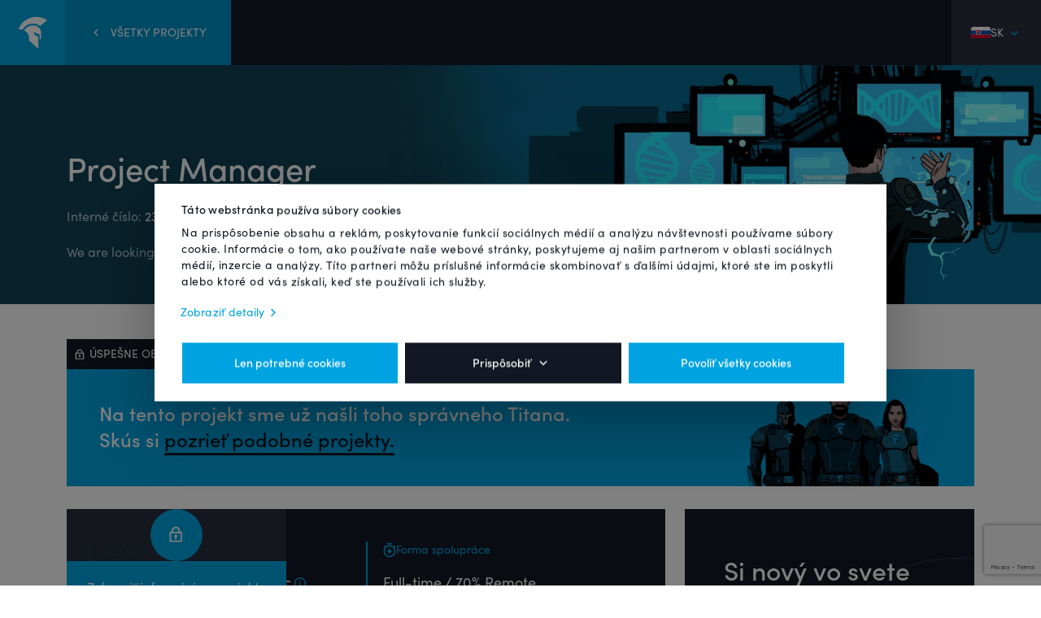

--- FILE ---
content_type: text/html; charset=UTF-8
request_url: https://join.titans.eu/sk/project-manager-231113F
body_size: 27780
content:
<!DOCTYPE html>
<html lang="sk" translate="no" class="mt-0">
    <head>
                    <title>
                                    Project Manager - Praha na 12 mesiacov
                            </title>

            <script
                id="Cookiebot" src="https://consent.cookiebot.com/uc.js"
                data-cbid="5154552e-eee8-4a77-9384-0cad539aad55"
                data-blockingmode="auto"
                type="text/javascript"
                data-culture="sk"
                async
            ></script>

            <script data-cookieconsent="marketing">
                window.dataLayer = window.dataLayer || [];
                function gtag() {
                    dataLayer.push(arguments);
                }
                gtag("consent", "default");
                gtag("user_agent", window.navigator.userAgent);

                if (window?.navigator?.userAgent?.includes('Cookiebot')) {
                    gtag("is_cookiebot", true);
                }
            </script>

            <!-- Google Tag Manager -->
                            <script defer data-cookieconsent="marketing">
                    (function(w,d,s,l,i){w[l]=w[l]||[];w[l].push({'gtm.start':
                    new Date().getTime(),event:'gtm.js'});var f=d.getElementsByTagName(s)[0],
                    j=d.createElement(s),dl=l!='dataLayer'?'&l='+l:'';j.async=true;j.src=
                    'https://www.googletagmanager.com/gtm.js?id='+i+dl;f.parentNode.insertBefore(j,f);
                    })(window,document,'script','dataLayer','GTM-KG85P64');
                </script>
                        <!-- End Google Tag Manager -->

            
            
            <meta name="viewport" content="width=device-width, initial-scale=1, maximum-scale=1">
            <meta name="format-detection" content="telephone=no" />
            <meta name="google" content="notranslate" />

            <link rel="preload" href="/wp-content/themes/titans-2022/assets/style/forms.css?21c0d7a5" as="style" onload="this.onload=null;this.rel='stylesheet'">
            <link rel="preload" href="/wp-content/themes/titans-2022/assets/style/smartsupp.css?9714a18c" as="style" onload="this.onload=null;this.rel='stylesheet'">
            <link rel="preload" href="/wp-content/themes/titans-2022/assets/style/cookiebot.css?b8c5bd1c" as="style" onload="this.onload=null;this.rel='stylesheet'">

            <noscript>
                <link rel="stylesheet" defer href="/wp-content/themes/titans-2022/assets/style/forms.css?21c0d7a5">
                <link rel="stylesheet" defer href="/wp-content/themes/titans-2022/assets/style/smartsupp.css?9714a18c">
                <link rel="stylesheet" defer href="/wp-content/themes/titans-2022/assets/style/cookiebot.css?b8c5bd1c">
            </noscript>

            <link rel="preload" href="/wp-content/themes/titans-2022/assets/style/bootstrap.css?05c135e3" as="style" onload="this.onload=null;this.rel='stylesheet'">
            <link rel="preload" href="/wp-content/themes/titans-2022/assets/style/base.css?6db28cde" as="style" onload="this.onload=null;this.rel='stylesheet'">
            <link rel="preload" href="/wp-content/themes/titans-2022/assets/style/style.css?daa41381" as="style" onload="this.onload=null;this.rel='stylesheet'">

            <link rel="preconnect" href="https://www.smartsuppchat.com/" />
            <link rel="preconnect" href="https://static.hotjar.com/" />

            <link rel="preload" fetchpriority="high" as="image" href="/wp-content/themes/titans-2022/assets/images/background-city.webp?24f77e51" type="image/webp" />


            
                <link rel="stylesheet" href="/wp-content/themes/titans-2022/assets/style/it-projects-detail.css?6fa92b37">

            <!-- FAVICON -->
            <link rel="apple-touch-icon" sizes="57x57" href="/wp-content/themes/titans-2022/assets/images/icons/apple-icon-57x57.png?a3a52828">
            <link rel="apple-touch-icon" sizes="72x72" href="/wp-content/themes/titans-2022/assets/images/icons/apple-icon-72x72.png?28694dd6">
            <link rel="apple-touch-icon" sizes="76x76" href="/wp-content/themes/titans-2022/assets/images/icons/apple-icon-76x76.png?2b9eafa6">
            <link rel="apple-touch-icon" sizes="114x114" href="/wp-content/themes/titans-2022/assets/images/icons/apple-icon-114x114.png?6ae106e8">
            <link rel="apple-touch-icon" sizes="120x120" href="/wp-content/themes/titans-2022/assets/images/icons/apple-icon-120x120.png?a4fa815f">
            <link rel="apple-touch-icon" sizes="144x144" href="/wp-content/themes/titans-2022/assets/images/icons/apple-icon-144x144.png?a1adfd7c">
            <link rel="apple-touch-icon" sizes="152x152" href="/wp-content/themes/titans-2022/assets/images/icons/apple-icon-152x152.png?465d9cd9">
            <link rel="apple-touch-icon" sizes="180x180" href="/wp-content/themes/titans-2022/assets/images/icons/apple-icon-180x180.png?215c72f4">
            <link rel="icon" type="image/png" sizes="64x64" href="/wp-content/themes/titans-2022/assets/images/icons/favicon.ico?9628d9bc">
            <link rel="icon" type="image/png" sizes="200x200" href="/wp-content/themes/titans-2022/assets/images/icons/favicon.png?9ab5b91f">

                            <meta name='robots' content='max-image-preview:large, NOINDEX, FOLLOW' />
	<style>img:is([sizes="auto" i], [sizes^="auto," i]) { contain-intrinsic-size: 3000px 1500px }</style>
	
	<!-- This site is optimized with the Yoast SEO plugin v22.9 - https://yoast.com/wordpress/plugins/seo/ -->
	<meta name="description" content="Práca Project Manager za 5 000 € - 5 400 €/mesiac ✅ Praha - 70% Remote ✅ Nájdite si novú freelance prácu s TITANS ešte dnes!" />
	<meta property="og:locale" content="sk_SK" />
	<meta property="og:title" content="Project Manager - Praha na 12 mesiacov" />
	<meta property="og:site_name" content="TITANS.EU" />
	<script type="application/ld+json" class="yoast-schema-graph">{"@context":"https://schema.org","@graph":[{"@type":"JobPosting","@id":"https://join.titans.eu/sk/project-manager-231113F","url":"https://join.titans.eu/sk/project-manager-231113F","name":"Project Manager","description":"We are looking for Project Manager&nbsp;","potentialAction":[{"@type":"SearchAction","target":{"@type":"EntryPoint","urlTemplate":"https://join.titans.eu/sk/?s={search_term_string}"},"query-input":"required name=search_term_string"}],"inLanguage":"sk-SK","title":"Project Manager","identifier":{"@type":"PropertyValue","name":"TITANS freelancers","value":"231113F"},"datePosted":"2023-11-13 16:46:32","employmentType":"FULL_TIME","hiringOrganization":{"@type":"Organization","name":"TITANS freelancers","value":"https://www.titans.sk"},"jobLocation":{"@type":"Place","addressLocality":"Prague","addressCountry":"CZ"},"baseSalary":{"@type":"MonetaryAmount","currency":"EUR","value":{"@type":"QuantitativeValue","minValue":250,"maxValue":270,"unitText":"DAY"}},"validThrough":"2024-11-20T23:59","applicantLocationRequirements":{"@type":"Country","name":"CZ"},"alternateName":"Project Manager"}]}</script>
	<!-- / Yoast SEO plugin. -->


<link rel='dns-prefetch' href='//www.googletagmanager.com' />
<script type="text/javascript">
/* <![CDATA[ */
window._wpemojiSettings = {"baseUrl":"https:\/\/s.w.org\/images\/core\/emoji\/16.0.1\/72x72\/","ext":".png","svgUrl":"https:\/\/s.w.org\/images\/core\/emoji\/16.0.1\/svg\/","svgExt":".svg","source":{"concatemoji":"https:\/\/join.titans.eu\/wp-includes\/js\/wp-emoji-release.min.js?ver=6.8.3"}};
/*! This file is auto-generated */
!function(s,n){var o,i,e;function c(e){try{var t={supportTests:e,timestamp:(new Date).valueOf()};sessionStorage.setItem(o,JSON.stringify(t))}catch(e){}}function p(e,t,n){e.clearRect(0,0,e.canvas.width,e.canvas.height),e.fillText(t,0,0);var t=new Uint32Array(e.getImageData(0,0,e.canvas.width,e.canvas.height).data),a=(e.clearRect(0,0,e.canvas.width,e.canvas.height),e.fillText(n,0,0),new Uint32Array(e.getImageData(0,0,e.canvas.width,e.canvas.height).data));return t.every(function(e,t){return e===a[t]})}function u(e,t){e.clearRect(0,0,e.canvas.width,e.canvas.height),e.fillText(t,0,0);for(var n=e.getImageData(16,16,1,1),a=0;a<n.data.length;a++)if(0!==n.data[a])return!1;return!0}function f(e,t,n,a){switch(t){case"flag":return n(e,"\ud83c\udff3\ufe0f\u200d\u26a7\ufe0f","\ud83c\udff3\ufe0f\u200b\u26a7\ufe0f")?!1:!n(e,"\ud83c\udde8\ud83c\uddf6","\ud83c\udde8\u200b\ud83c\uddf6")&&!n(e,"\ud83c\udff4\udb40\udc67\udb40\udc62\udb40\udc65\udb40\udc6e\udb40\udc67\udb40\udc7f","\ud83c\udff4\u200b\udb40\udc67\u200b\udb40\udc62\u200b\udb40\udc65\u200b\udb40\udc6e\u200b\udb40\udc67\u200b\udb40\udc7f");case"emoji":return!a(e,"\ud83e\udedf")}return!1}function g(e,t,n,a){var r="undefined"!=typeof WorkerGlobalScope&&self instanceof WorkerGlobalScope?new OffscreenCanvas(300,150):s.createElement("canvas"),o=r.getContext("2d",{willReadFrequently:!0}),i=(o.textBaseline="top",o.font="600 32px Arial",{});return e.forEach(function(e){i[e]=t(o,e,n,a)}),i}function t(e){var t=s.createElement("script");t.src=e,t.defer=!0,s.head.appendChild(t)}"undefined"!=typeof Promise&&(o="wpEmojiSettingsSupports",i=["flag","emoji"],n.supports={everything:!0,everythingExceptFlag:!0},e=new Promise(function(e){s.addEventListener("DOMContentLoaded",e,{once:!0})}),new Promise(function(t){var n=function(){try{var e=JSON.parse(sessionStorage.getItem(o));if("object"==typeof e&&"number"==typeof e.timestamp&&(new Date).valueOf()<e.timestamp+604800&&"object"==typeof e.supportTests)return e.supportTests}catch(e){}return null}();if(!n){if("undefined"!=typeof Worker&&"undefined"!=typeof OffscreenCanvas&&"undefined"!=typeof URL&&URL.createObjectURL&&"undefined"!=typeof Blob)try{var e="postMessage("+g.toString()+"("+[JSON.stringify(i),f.toString(),p.toString(),u.toString()].join(",")+"));",a=new Blob([e],{type:"text/javascript"}),r=new Worker(URL.createObjectURL(a),{name:"wpTestEmojiSupports"});return void(r.onmessage=function(e){c(n=e.data),r.terminate(),t(n)})}catch(e){}c(n=g(i,f,p,u))}t(n)}).then(function(e){for(var t in e)n.supports[t]=e[t],n.supports.everything=n.supports.everything&&n.supports[t],"flag"!==t&&(n.supports.everythingExceptFlag=n.supports.everythingExceptFlag&&n.supports[t]);n.supports.everythingExceptFlag=n.supports.everythingExceptFlag&&!n.supports.flag,n.DOMReady=!1,n.readyCallback=function(){n.DOMReady=!0}}).then(function(){return e}).then(function(){var e;n.supports.everything||(n.readyCallback(),(e=n.source||{}).concatemoji?t(e.concatemoji):e.wpemoji&&e.twemoji&&(t(e.twemoji),t(e.wpemoji)))}))}((window,document),window._wpemojiSettings);
/* ]]> */
</script>
<style id='wp-emoji-styles-inline-css' type='text/css'>

	img.wp-smiley, img.emoji {
		display: inline !important;
		border: none !important;
		box-shadow: none !important;
		height: 1em !important;
		width: 1em !important;
		margin: 0 0.07em !important;
		vertical-align: -0.1em !important;
		background: none !important;
		padding: 0 !important;
	}
</style>
<style id='classic-theme-styles-inline-css' type='text/css'>
/*! This file is auto-generated */
.wp-block-button__link{color:#fff;background-color:#32373c;border-radius:9999px;box-shadow:none;text-decoration:none;padding:calc(.667em + 2px) calc(1.333em + 2px);font-size:1.125em}.wp-block-file__button{background:#32373c;color:#fff;text-decoration:none}
</style>
<style id='global-styles-inline-css' type='text/css'>
:root{--wp--preset--aspect-ratio--square: 1;--wp--preset--aspect-ratio--4-3: 4/3;--wp--preset--aspect-ratio--3-4: 3/4;--wp--preset--aspect-ratio--3-2: 3/2;--wp--preset--aspect-ratio--2-3: 2/3;--wp--preset--aspect-ratio--16-9: 16/9;--wp--preset--aspect-ratio--9-16: 9/16;--wp--preset--color--black: #000000;--wp--preset--color--cyan-bluish-gray: #abb8c3;--wp--preset--color--white: #ffffff;--wp--preset--color--pale-pink: #f78da7;--wp--preset--color--vivid-red: #cf2e2e;--wp--preset--color--luminous-vivid-orange: #ff6900;--wp--preset--color--luminous-vivid-amber: #fcb900;--wp--preset--color--light-green-cyan: #7bdcb5;--wp--preset--color--vivid-green-cyan: #00d084;--wp--preset--color--pale-cyan-blue: #8ed1fc;--wp--preset--color--vivid-cyan-blue: #0693e3;--wp--preset--color--vivid-purple: #9b51e0;--wp--preset--gradient--vivid-cyan-blue-to-vivid-purple: linear-gradient(135deg,rgba(6,147,227,1) 0%,rgb(155,81,224) 100%);--wp--preset--gradient--light-green-cyan-to-vivid-green-cyan: linear-gradient(135deg,rgb(122,220,180) 0%,rgb(0,208,130) 100%);--wp--preset--gradient--luminous-vivid-amber-to-luminous-vivid-orange: linear-gradient(135deg,rgba(252,185,0,1) 0%,rgba(255,105,0,1) 100%);--wp--preset--gradient--luminous-vivid-orange-to-vivid-red: linear-gradient(135deg,rgba(255,105,0,1) 0%,rgb(207,46,46) 100%);--wp--preset--gradient--very-light-gray-to-cyan-bluish-gray: linear-gradient(135deg,rgb(238,238,238) 0%,rgb(169,184,195) 100%);--wp--preset--gradient--cool-to-warm-spectrum: linear-gradient(135deg,rgb(74,234,220) 0%,rgb(151,120,209) 20%,rgb(207,42,186) 40%,rgb(238,44,130) 60%,rgb(251,105,98) 80%,rgb(254,248,76) 100%);--wp--preset--gradient--blush-light-purple: linear-gradient(135deg,rgb(255,206,236) 0%,rgb(152,150,240) 100%);--wp--preset--gradient--blush-bordeaux: linear-gradient(135deg,rgb(254,205,165) 0%,rgb(254,45,45) 50%,rgb(107,0,62) 100%);--wp--preset--gradient--luminous-dusk: linear-gradient(135deg,rgb(255,203,112) 0%,rgb(199,81,192) 50%,rgb(65,88,208) 100%);--wp--preset--gradient--pale-ocean: linear-gradient(135deg,rgb(255,245,203) 0%,rgb(182,227,212) 50%,rgb(51,167,181) 100%);--wp--preset--gradient--electric-grass: linear-gradient(135deg,rgb(202,248,128) 0%,rgb(113,206,126) 100%);--wp--preset--gradient--midnight: linear-gradient(135deg,rgb(2,3,129) 0%,rgb(40,116,252) 100%);--wp--preset--font-size--small: 13px;--wp--preset--font-size--medium: 20px;--wp--preset--font-size--large: 36px;--wp--preset--font-size--x-large: 42px;--wp--preset--spacing--20: 0.44rem;--wp--preset--spacing--30: 0.67rem;--wp--preset--spacing--40: 1rem;--wp--preset--spacing--50: 1.5rem;--wp--preset--spacing--60: 2.25rem;--wp--preset--spacing--70: 3.38rem;--wp--preset--spacing--80: 5.06rem;--wp--preset--shadow--natural: 6px 6px 9px rgba(0, 0, 0, 0.2);--wp--preset--shadow--deep: 12px 12px 50px rgba(0, 0, 0, 0.4);--wp--preset--shadow--sharp: 6px 6px 0px rgba(0, 0, 0, 0.2);--wp--preset--shadow--outlined: 6px 6px 0px -3px rgba(255, 255, 255, 1), 6px 6px rgba(0, 0, 0, 1);--wp--preset--shadow--crisp: 6px 6px 0px rgba(0, 0, 0, 1);}:where(.is-layout-flex){gap: 0.5em;}:where(.is-layout-grid){gap: 0.5em;}body .is-layout-flex{display: flex;}.is-layout-flex{flex-wrap: wrap;align-items: center;}.is-layout-flex > :is(*, div){margin: 0;}body .is-layout-grid{display: grid;}.is-layout-grid > :is(*, div){margin: 0;}:where(.wp-block-columns.is-layout-flex){gap: 2em;}:where(.wp-block-columns.is-layout-grid){gap: 2em;}:where(.wp-block-post-template.is-layout-flex){gap: 1.25em;}:where(.wp-block-post-template.is-layout-grid){gap: 1.25em;}.has-black-color{color: var(--wp--preset--color--black) !important;}.has-cyan-bluish-gray-color{color: var(--wp--preset--color--cyan-bluish-gray) !important;}.has-white-color{color: var(--wp--preset--color--white) !important;}.has-pale-pink-color{color: var(--wp--preset--color--pale-pink) !important;}.has-vivid-red-color{color: var(--wp--preset--color--vivid-red) !important;}.has-luminous-vivid-orange-color{color: var(--wp--preset--color--luminous-vivid-orange) !important;}.has-luminous-vivid-amber-color{color: var(--wp--preset--color--luminous-vivid-amber) !important;}.has-light-green-cyan-color{color: var(--wp--preset--color--light-green-cyan) !important;}.has-vivid-green-cyan-color{color: var(--wp--preset--color--vivid-green-cyan) !important;}.has-pale-cyan-blue-color{color: var(--wp--preset--color--pale-cyan-blue) !important;}.has-vivid-cyan-blue-color{color: var(--wp--preset--color--vivid-cyan-blue) !important;}.has-vivid-purple-color{color: var(--wp--preset--color--vivid-purple) !important;}.has-black-background-color{background-color: var(--wp--preset--color--black) !important;}.has-cyan-bluish-gray-background-color{background-color: var(--wp--preset--color--cyan-bluish-gray) !important;}.has-white-background-color{background-color: var(--wp--preset--color--white) !important;}.has-pale-pink-background-color{background-color: var(--wp--preset--color--pale-pink) !important;}.has-vivid-red-background-color{background-color: var(--wp--preset--color--vivid-red) !important;}.has-luminous-vivid-orange-background-color{background-color: var(--wp--preset--color--luminous-vivid-orange) !important;}.has-luminous-vivid-amber-background-color{background-color: var(--wp--preset--color--luminous-vivid-amber) !important;}.has-light-green-cyan-background-color{background-color: var(--wp--preset--color--light-green-cyan) !important;}.has-vivid-green-cyan-background-color{background-color: var(--wp--preset--color--vivid-green-cyan) !important;}.has-pale-cyan-blue-background-color{background-color: var(--wp--preset--color--pale-cyan-blue) !important;}.has-vivid-cyan-blue-background-color{background-color: var(--wp--preset--color--vivid-cyan-blue) !important;}.has-vivid-purple-background-color{background-color: var(--wp--preset--color--vivid-purple) !important;}.has-black-border-color{border-color: var(--wp--preset--color--black) !important;}.has-cyan-bluish-gray-border-color{border-color: var(--wp--preset--color--cyan-bluish-gray) !important;}.has-white-border-color{border-color: var(--wp--preset--color--white) !important;}.has-pale-pink-border-color{border-color: var(--wp--preset--color--pale-pink) !important;}.has-vivid-red-border-color{border-color: var(--wp--preset--color--vivid-red) !important;}.has-luminous-vivid-orange-border-color{border-color: var(--wp--preset--color--luminous-vivid-orange) !important;}.has-luminous-vivid-amber-border-color{border-color: var(--wp--preset--color--luminous-vivid-amber) !important;}.has-light-green-cyan-border-color{border-color: var(--wp--preset--color--light-green-cyan) !important;}.has-vivid-green-cyan-border-color{border-color: var(--wp--preset--color--vivid-green-cyan) !important;}.has-pale-cyan-blue-border-color{border-color: var(--wp--preset--color--pale-cyan-blue) !important;}.has-vivid-cyan-blue-border-color{border-color: var(--wp--preset--color--vivid-cyan-blue) !important;}.has-vivid-purple-border-color{border-color: var(--wp--preset--color--vivid-purple) !important;}.has-vivid-cyan-blue-to-vivid-purple-gradient-background{background: var(--wp--preset--gradient--vivid-cyan-blue-to-vivid-purple) !important;}.has-light-green-cyan-to-vivid-green-cyan-gradient-background{background: var(--wp--preset--gradient--light-green-cyan-to-vivid-green-cyan) !important;}.has-luminous-vivid-amber-to-luminous-vivid-orange-gradient-background{background: var(--wp--preset--gradient--luminous-vivid-amber-to-luminous-vivid-orange) !important;}.has-luminous-vivid-orange-to-vivid-red-gradient-background{background: var(--wp--preset--gradient--luminous-vivid-orange-to-vivid-red) !important;}.has-very-light-gray-to-cyan-bluish-gray-gradient-background{background: var(--wp--preset--gradient--very-light-gray-to-cyan-bluish-gray) !important;}.has-cool-to-warm-spectrum-gradient-background{background: var(--wp--preset--gradient--cool-to-warm-spectrum) !important;}.has-blush-light-purple-gradient-background{background: var(--wp--preset--gradient--blush-light-purple) !important;}.has-blush-bordeaux-gradient-background{background: var(--wp--preset--gradient--blush-bordeaux) !important;}.has-luminous-dusk-gradient-background{background: var(--wp--preset--gradient--luminous-dusk) !important;}.has-pale-ocean-gradient-background{background: var(--wp--preset--gradient--pale-ocean) !important;}.has-electric-grass-gradient-background{background: var(--wp--preset--gradient--electric-grass) !important;}.has-midnight-gradient-background{background: var(--wp--preset--gradient--midnight) !important;}.has-small-font-size{font-size: var(--wp--preset--font-size--small) !important;}.has-medium-font-size{font-size: var(--wp--preset--font-size--medium) !important;}.has-large-font-size{font-size: var(--wp--preset--font-size--large) !important;}.has-x-large-font-size{font-size: var(--wp--preset--font-size--x-large) !important;}
:where(.wp-block-post-template.is-layout-flex){gap: 1.25em;}:where(.wp-block-post-template.is-layout-grid){gap: 1.25em;}
:where(.wp-block-columns.is-layout-flex){gap: 2em;}:where(.wp-block-columns.is-layout-grid){gap: 2em;}
:root :where(.wp-block-pullquote){font-size: 1.5em;line-height: 1.6;}
:root{--wp--preset--aspect-ratio--square: 1;--wp--preset--aspect-ratio--4-3: 4/3;--wp--preset--aspect-ratio--3-4: 3/4;--wp--preset--aspect-ratio--3-2: 3/2;--wp--preset--aspect-ratio--2-3: 2/3;--wp--preset--aspect-ratio--16-9: 16/9;--wp--preset--aspect-ratio--9-16: 9/16;--wp--preset--color--black: #000000;--wp--preset--color--cyan-bluish-gray: #abb8c3;--wp--preset--color--white: #ffffff;--wp--preset--color--pale-pink: #f78da7;--wp--preset--color--vivid-red: #cf2e2e;--wp--preset--color--luminous-vivid-orange: #ff6900;--wp--preset--color--luminous-vivid-amber: #fcb900;--wp--preset--color--light-green-cyan: #7bdcb5;--wp--preset--color--vivid-green-cyan: #00d084;--wp--preset--color--pale-cyan-blue: #8ed1fc;--wp--preset--color--vivid-cyan-blue: #0693e3;--wp--preset--color--vivid-purple: #9b51e0;--wp--preset--gradient--vivid-cyan-blue-to-vivid-purple: linear-gradient(135deg,rgba(6,147,227,1) 0%,rgb(155,81,224) 100%);--wp--preset--gradient--light-green-cyan-to-vivid-green-cyan: linear-gradient(135deg,rgb(122,220,180) 0%,rgb(0,208,130) 100%);--wp--preset--gradient--luminous-vivid-amber-to-luminous-vivid-orange: linear-gradient(135deg,rgba(252,185,0,1) 0%,rgba(255,105,0,1) 100%);--wp--preset--gradient--luminous-vivid-orange-to-vivid-red: linear-gradient(135deg,rgba(255,105,0,1) 0%,rgb(207,46,46) 100%);--wp--preset--gradient--very-light-gray-to-cyan-bluish-gray: linear-gradient(135deg,rgb(238,238,238) 0%,rgb(169,184,195) 100%);--wp--preset--gradient--cool-to-warm-spectrum: linear-gradient(135deg,rgb(74,234,220) 0%,rgb(151,120,209) 20%,rgb(207,42,186) 40%,rgb(238,44,130) 60%,rgb(251,105,98) 80%,rgb(254,248,76) 100%);--wp--preset--gradient--blush-light-purple: linear-gradient(135deg,rgb(255,206,236) 0%,rgb(152,150,240) 100%);--wp--preset--gradient--blush-bordeaux: linear-gradient(135deg,rgb(254,205,165) 0%,rgb(254,45,45) 50%,rgb(107,0,62) 100%);--wp--preset--gradient--luminous-dusk: linear-gradient(135deg,rgb(255,203,112) 0%,rgb(199,81,192) 50%,rgb(65,88,208) 100%);--wp--preset--gradient--pale-ocean: linear-gradient(135deg,rgb(255,245,203) 0%,rgb(182,227,212) 50%,rgb(51,167,181) 100%);--wp--preset--gradient--electric-grass: linear-gradient(135deg,rgb(202,248,128) 0%,rgb(113,206,126) 100%);--wp--preset--gradient--midnight: linear-gradient(135deg,rgb(2,3,129) 0%,rgb(40,116,252) 100%);--wp--preset--font-size--small: 13px;--wp--preset--font-size--medium: 20px;--wp--preset--font-size--large: 36px;--wp--preset--font-size--x-large: 42px;--wp--preset--spacing--20: 0.44rem;--wp--preset--spacing--30: 0.67rem;--wp--preset--spacing--40: 1rem;--wp--preset--spacing--50: 1.5rem;--wp--preset--spacing--60: 2.25rem;--wp--preset--spacing--70: 3.38rem;--wp--preset--spacing--80: 5.06rem;--wp--preset--shadow--natural: 6px 6px 9px rgba(0, 0, 0, 0.2);--wp--preset--shadow--deep: 12px 12px 50px rgba(0, 0, 0, 0.4);--wp--preset--shadow--sharp: 6px 6px 0px rgba(0, 0, 0, 0.2);--wp--preset--shadow--outlined: 6px 6px 0px -3px rgba(255, 255, 255, 1), 6px 6px rgba(0, 0, 0, 1);--wp--preset--shadow--crisp: 6px 6px 0px rgba(0, 0, 0, 1);}:where(.is-layout-flex){gap: 0.5em;}:where(.is-layout-grid){gap: 0.5em;}body .is-layout-flex{display: flex;}.is-layout-flex{flex-wrap: wrap;align-items: center;}.is-layout-flex > :is(*, div){margin: 0;}body .is-layout-grid{display: grid;}.is-layout-grid > :is(*, div){margin: 0;}:where(.wp-block-columns.is-layout-flex){gap: 2em;}:where(.wp-block-columns.is-layout-grid){gap: 2em;}:where(.wp-block-post-template.is-layout-flex){gap: 1.25em;}:where(.wp-block-post-template.is-layout-grid){gap: 1.25em;}.has-black-color{color: var(--wp--preset--color--black) !important;}.has-cyan-bluish-gray-color{color: var(--wp--preset--color--cyan-bluish-gray) !important;}.has-white-color{color: var(--wp--preset--color--white) !important;}.has-pale-pink-color{color: var(--wp--preset--color--pale-pink) !important;}.has-vivid-red-color{color: var(--wp--preset--color--vivid-red) !important;}.has-luminous-vivid-orange-color{color: var(--wp--preset--color--luminous-vivid-orange) !important;}.has-luminous-vivid-amber-color{color: var(--wp--preset--color--luminous-vivid-amber) !important;}.has-light-green-cyan-color{color: var(--wp--preset--color--light-green-cyan) !important;}.has-vivid-green-cyan-color{color: var(--wp--preset--color--vivid-green-cyan) !important;}.has-pale-cyan-blue-color{color: var(--wp--preset--color--pale-cyan-blue) !important;}.has-vivid-cyan-blue-color{color: var(--wp--preset--color--vivid-cyan-blue) !important;}.has-vivid-purple-color{color: var(--wp--preset--color--vivid-purple) !important;}.has-black-background-color{background-color: var(--wp--preset--color--black) !important;}.has-cyan-bluish-gray-background-color{background-color: var(--wp--preset--color--cyan-bluish-gray) !important;}.has-white-background-color{background-color: var(--wp--preset--color--white) !important;}.has-pale-pink-background-color{background-color: var(--wp--preset--color--pale-pink) !important;}.has-vivid-red-background-color{background-color: var(--wp--preset--color--vivid-red) !important;}.has-luminous-vivid-orange-background-color{background-color: var(--wp--preset--color--luminous-vivid-orange) !important;}.has-luminous-vivid-amber-background-color{background-color: var(--wp--preset--color--luminous-vivid-amber) !important;}.has-light-green-cyan-background-color{background-color: var(--wp--preset--color--light-green-cyan) !important;}.has-vivid-green-cyan-background-color{background-color: var(--wp--preset--color--vivid-green-cyan) !important;}.has-pale-cyan-blue-background-color{background-color: var(--wp--preset--color--pale-cyan-blue) !important;}.has-vivid-cyan-blue-background-color{background-color: var(--wp--preset--color--vivid-cyan-blue) !important;}.has-vivid-purple-background-color{background-color: var(--wp--preset--color--vivid-purple) !important;}.has-black-border-color{border-color: var(--wp--preset--color--black) !important;}.has-cyan-bluish-gray-border-color{border-color: var(--wp--preset--color--cyan-bluish-gray) !important;}.has-white-border-color{border-color: var(--wp--preset--color--white) !important;}.has-pale-pink-border-color{border-color: var(--wp--preset--color--pale-pink) !important;}.has-vivid-red-border-color{border-color: var(--wp--preset--color--vivid-red) !important;}.has-luminous-vivid-orange-border-color{border-color: var(--wp--preset--color--luminous-vivid-orange) !important;}.has-luminous-vivid-amber-border-color{border-color: var(--wp--preset--color--luminous-vivid-amber) !important;}.has-light-green-cyan-border-color{border-color: var(--wp--preset--color--light-green-cyan) !important;}.has-vivid-green-cyan-border-color{border-color: var(--wp--preset--color--vivid-green-cyan) !important;}.has-pale-cyan-blue-border-color{border-color: var(--wp--preset--color--pale-cyan-blue) !important;}.has-vivid-cyan-blue-border-color{border-color: var(--wp--preset--color--vivid-cyan-blue) !important;}.has-vivid-purple-border-color{border-color: var(--wp--preset--color--vivid-purple) !important;}.has-vivid-cyan-blue-to-vivid-purple-gradient-background{background: var(--wp--preset--gradient--vivid-cyan-blue-to-vivid-purple) !important;}.has-light-green-cyan-to-vivid-green-cyan-gradient-background{background: var(--wp--preset--gradient--light-green-cyan-to-vivid-green-cyan) !important;}.has-luminous-vivid-amber-to-luminous-vivid-orange-gradient-background{background: var(--wp--preset--gradient--luminous-vivid-amber-to-luminous-vivid-orange) !important;}.has-luminous-vivid-orange-to-vivid-red-gradient-background{background: var(--wp--preset--gradient--luminous-vivid-orange-to-vivid-red) !important;}.has-very-light-gray-to-cyan-bluish-gray-gradient-background{background: var(--wp--preset--gradient--very-light-gray-to-cyan-bluish-gray) !important;}.has-cool-to-warm-spectrum-gradient-background{background: var(--wp--preset--gradient--cool-to-warm-spectrum) !important;}.has-blush-light-purple-gradient-background{background: var(--wp--preset--gradient--blush-light-purple) !important;}.has-blush-bordeaux-gradient-background{background: var(--wp--preset--gradient--blush-bordeaux) !important;}.has-luminous-dusk-gradient-background{background: var(--wp--preset--gradient--luminous-dusk) !important;}.has-pale-ocean-gradient-background{background: var(--wp--preset--gradient--pale-ocean) !important;}.has-electric-grass-gradient-background{background: var(--wp--preset--gradient--electric-grass) !important;}.has-midnight-gradient-background{background: var(--wp--preset--gradient--midnight) !important;}.has-small-font-size{font-size: var(--wp--preset--font-size--small) !important;}.has-medium-font-size{font-size: var(--wp--preset--font-size--medium) !important;}.has-large-font-size{font-size: var(--wp--preset--font-size--large) !important;}.has-x-large-font-size{font-size: var(--wp--preset--font-size--x-large) !important;}
:where(.wp-block-post-template.is-layout-flex){gap: 1.25em;}:where(.wp-block-post-template.is-layout-grid){gap: 1.25em;}
:where(.wp-block-columns.is-layout-flex){gap: 2em;}:where(.wp-block-columns.is-layout-grid){gap: 2em;}
:root :where(.wp-block-pullquote){font-size: 1.5em;line-height: 1.6;}
</style>
<script type="text/javascript" src="https://join.titans.eu/wp-includes/js/jquery/jquery.min.js?ver=3.7.1" id="jquery-core-js"></script>
<script type="text/javascript" src="https://join.titans.eu/wp-includes/js/jquery/jquery-migrate.min.js?ver=3.4.1" id="jquery-migrate-js"></script>
<link rel="https://api.w.org/" href="https://join.titans.eu/wp-json/" /><link rel="EditURI" type="application/rsd+xml" title="RSD" href="https://join.titans.eu/xmlrpc.php?rsd" />
<meta name="generator" content="WordPress 6.8.3" />
<meta name="generator" content="Site Kit by Google 1.165.0" />
		<script>
		(function(h,o,t,j,a,r){
			h.hj=h.hj||function(){(h.hj.q=h.hj.q||[]).push(arguments)};
			h._hjSettings={hjid:3679086,hjsv:5};
			a=o.getElementsByTagName('head')[0];
			r=o.createElement('script');r.async=1;
			r.src=t+h._hjSettings.hjid+j+h._hjSettings.hjsv;
			a.appendChild(r);
		})(window,document,'//static.hotjar.com/c/hotjar-','.js?sv=');
		</script>
		<link rel="canonical" href="https://join.titans.eu/sk/project-manager-231113F" /><meta property="og:locale" content="sk_SK" /><meta property="og:locale:alternate" content="en_US" /><meta property="og:locale:alternate" content="cs_CZ" /><meta property="og:type" content="website" /><meta property="og:url" content="https://join.titans.eu/sk/project-manager-231113F" /><meta property="og:image" content="https://join.titans.eu/wp-content/themes/titans-2022/assets/images/og-image/IT_PROJECTS_DETAIL.jpg" class="yoast-seo-meta-tag" /><meta name="twitter:card" content="summary_large_image" class="yoast-seo-meta-tag" /><meta name="twitter:image" content="https://join.titans.eu/wp-content/themes/titans-2022/assets/images/og-image/IT_PROJECTS_DETAIL.jpg" class="yoast-seo-meta-tag" /><link rel="alternate" href="https://join.titans.eu/en/project-manager-231113F" hreflang="en" />
<link rel="alternate" href="https://join.titans.eu/en/project-manager-231113F" hreflang="x-default" />
<link rel="alternate" href="https://join.titans.eu/cs/project-manager-231113F" hreflang="cs" />
<link rel="alternate" href="https://join.titans.eu/sk/project-manager-231113F" hreflang="sk" />
		<style type="text/css" id="wp-custom-css">
			
.bootstrap-select .dropdown-toggle:focus, .bootstrap-select>select.mobile-device:focus+.dropdown-toggle {
	outline: none !important;
}

.similar-projects.simple-slider .slider-card {
	width: 300px;
}

@media (min-width: 992px) {
form .hint-box .alert::after {
    top: 50%;
    left: 0;
	  margin-left: -32px;
}
}


#CybotCookiebotDialog > div:not(.CybotCookiebotDialogContentWrapper):first-of-type {
	display: none;
}

.it-projects-wrapper .filter-wrapper.js-is-sticky, .it-projects-wrapper .filter-wrapper.js-is-stuck {
	z-index: 2 !important;
}

#main-navigation #website-switch .dropdown-menu {
	z-index: 3 !important;
}		</style>
		
                    
                    <!-- Smartsupp Live Chat script -->
            <script type="text/javascript" defer>
                var _smartsupp = _smartsupp || {};
                _smartsupp.key = 'd8f5c12ef0c479d6f265c8d0a757a21246fef1a2';
                window.smartsupp || (function (d) {
                    var s, c, o = smartsupp = function () {
                        o._.push(arguments)
                    };
                    o._ = [];
                    s = d.getElementsByTagName('script')[0];
                    c = d.createElement('script');
                    c.type = 'text/javascript';
                    c.charset = 'utf-8';
                    c.async = true;
                    c.src = 'https://www.smartsuppchat.com/loader.js?';
                    s.parentNode.insertBefore(c, s);
                })(document);
            </script>
        
        
                    <!-- Meta Pixel Code -->
            <script>
                !function(f,b,e,v,n,t,s)
                {if(f.fbq)return;n=f.fbq=function(){n.callMethod?
                    n.callMethod.apply(n,arguments):n.queue.push(arguments)};
                    if(!f._fbq)f._fbq=n;n.push=n;n.loaded=!0;n.version='2.0';
                    n.queue=[];t=b.createElement(e);t.async=!0;
                    t.src=v;s=b.getElementsByTagName(e)[0];
                    s.parentNode.insertBefore(t,s)}(window, document,'script',
                    'https://connect.facebook.net/en_US/fbevents.js');
                fbq('init', '621081657371168');
                fbq('track', 'PageView');
            </script>
            <noscript>
                <img
                    height="1"
                    width="1"
                    style="display:none"
                    src="https://www.facebook.com/tr?id=621081657371168&ev=PageView&noscript=1"
                />
            </noscript>
            <!-- End Meta Pixel Code -->
            </head>
    <body class=" it-projects detail-closed-project ">
        <div id="header">
                                                <nav id="main-navigation" class="navbar navbar-expand navbar-dark fixed-top" data-cy="nav-element">
    <div class="container-fluid px-0">
        <div>
            <a
                class="navbar-brand p-0 m-0 button button-wayra wayra-blue-to-white d-none d-md-block"
                href="https://www.titans.sk"
                aria-label="Go to homepage"
            >
                <div class="nav-titans-logo hvr-fade" data-cy="header-logo-element"></div>
            </a>

                            <a
                    class="button button-wayra wayra-blue eu-button-home"
                    href="/sk/"
                >
                    <img width="16px" height="16px" src="/wp-content/themes/titans-2022/assets/images/icons/arrow-left.svg?07254afb" alt="Back">
                    Všetky projekty
                </a>
                <a
                    class="button button-wayra wayra-blue eu-button-home eu-button-home-mobile"
                    href="/sk/"
                >
                    <img width="16px" height="16px" src="/wp-content/themes/titans-2022/assets/images/icons/arrow-left.svg?07254afb" alt="Back">
                    Späť
                </a>
                    </div>

        <div id="website-switch" class="eu-website-switch dropdown cl-effect-5">
            <button
                id="website-switch-btn"
                class="btn btn-default dropdown-custom-toggle text-white d-flex justify-content-around align-items-center cl-effect-5"
                type="button"
                data-bs-toggle="dropdown"
                aria-expanded="false"
                data-cy="language-select"
            >
                <img width="24px" height="14px" src="https://join.titans.eu/wp-content/themes/titans-2022/assets/images/flags/sk.svg" alt="">
                <div>
                    <span class="uppercase" data-hover="sk">
                        sk
                    </span>
                </div>

                <div class="dropdown-arrow ms-1"></div>
            </button>
            <ul
                class="dropdown-menu dropdown-menu-end w-100 p-0 dropdown-menu-eu"
                aria-labelledby="dropdownMenuButton1"
                data-cy="language-options"
            >
                                    <li>
                        <a
                                data-language="en"
                                class="change-language dropdown-item hvr-sweep-to-right d-flex align-items-center"
                                href="//join.titans.eu/en/project-manager-231113F"
                        >
                            <img class="me-2 me-xl-0" width="24px" height="14px" src="https://join.titans.eu/wp-content/themes/titans-2022/assets/images/flags/en.svg" alt="">
                            <div class="text-uppercase ms-1 ms-xl-0 me-2 me-xl-0">
                                en
                            </div>
                                                    </a>
                    </li>
                                    <li>
                        <a
                                data-language="cs"
                                class="change-language dropdown-item hvr-sweep-to-right d-flex align-items-center"
                                href="//join.titans.eu/cs/project-manager-231113F"
                        >
                            <img class="me-2 me-xl-0" width="24px" height="14px" src="https://join.titans.eu/wp-content/themes/titans-2022/assets/images/flags/cs.svg" alt="">
                            <div class="text-uppercase ms-1 ms-xl-0 me-2 me-xl-0">
                                cz
                            </div>
                                                    </a>
                    </li>
                                    <li>
                        <a
                                data-language="sk"
                                class="change-language dropdown-item hvr-sweep-to-right d-flex align-items-center"
                                href="//join.titans.eu/sk/project-manager-231113F"
                        >
                            <img class="me-2 me-xl-0" width="24px" height="14px" src="https://join.titans.eu/wp-content/themes/titans-2022/assets/images/flags/sk.svg" alt="">
                            <div class="text-uppercase ms-1 ms-xl-0 me-2 me-xl-0">
                                sk
                            </div>
                                                            <img class="ms-auto" src="/wp-content/themes/titans-2022/assets/images/icons/check-blue.svg?50620e96" alt="">
                                                    </a>
                    </li>
                            </ul>
        </div>
    </div>

</nav>
                
                <div id="titans-search-panel" class="overflow-y-scroll" data-cy="search-panel-element">
    <div id="search-panel-container" class="content">
        <form id="search-form" class="container">
            <div id="titans-search-panel-categories" class="btn-group" role="group">
                <input type="radio" class="btn-check" value="all" name="category" id="wholePageRadio" autocomplete="off" checked>
                <label class="btn btn-search-category" for="wholePageRadio" data-cy="search-page-btn">Celá stránka</label>

                <input type="radio" class="btn-check" value="blog" name="category" id="blogPostsRadio" autocomplete="off">
                <label class="btn btn-search-category" for="blogPostsRadio" data-cy="search-blogs-btn">Blog</label>
            </div>
            <div id="titans-search-panel-controls">
                <div class="d-flex flex-xl-row flex-column" data-cy="search-element">
                    <input
                        id="titans-search-panel-controls-input"
                        type="text"
                        name="fulltext"
                        class=""
                        placeholder="Napíšte hľadaný výraz..."
                        data-cy="search-input"
                    >
                </div>
            </div>
            <div id="titans-search-panel-results" class="d-none">
                <div class="container-fluid" data-cy="results-container-element">

                </div>
            </div>

            <div id="show-more-search-results" class="show-all d-none">
                <button type="submit" name="show-more" value="1" class="button button-wayra wayra-blue" data-cy="all-results-btn">Všetky výsledky</button>
            </div>

            <div class="pager" id="pagination-search">
                <div class="row" id="pagination">
                    <div class="col-12 order-last order-lg-first no-padding-cell">
                    </div>
                </div>
            </div>
        </form>
    </div>
</div>
                    </div>
        <div id="content">
                <section
    class="it-projects-banner it-project-detail-banner
        "
    data-cy="banner-section"
>
    <div class="container">
        <div class="it-projects-banner-title banner-colors-en">
            <h1 data-cy="banner-title-value">Project Manager</h1>
            <h3>Interné číslo: <span data-cy="banner-internal-id-value">231113F</span></h3>
            <div class="short-description">
                                    We are looking for Project Manager&nbsp;
                            </div>
                    </div>
    </div>
</section>
    
    <section class="it-project-detail-content push-more pb-0" data-cy="content-section">
    <div class="container">
                    <div class="row justify-content-between ">
                <div class="col col-12">
                    <div class="card occupied-banner position-relative">
    <div class="occupied-tag">
        <img src="https://join.titans.eu/wp-content/themes/titans-2022/assets/images/icons/lock.svg" alt="lock-svg">
        úspešne obsadený
    </div>
    <span>
        Na tento projekt sme už našli toho správneho Titana.
    </span>
    <span>
        Skús si
        <a href="/sk/">
            pozrieť podobné projekty.
        </a>
    </span>
</div>
                </div>
            </div>
                <div class="row justify-content-between">
            <div class="col col-12 col-lg-8">
                <div class="position-relative">
                    <div class="occupied-overlay">
                        <div class="row flex-row occupied-overlay-text justify-content-center align-items-center h-100">
                            <div class="flex-row row justify-content-center">
                                <span class="lock-wrapper">
                                    <img src="/wp-content/themes/titans-2022/assets/images/icons/lock.svg?f1db1a70" alt="lock-svg">
                                </span>
                                <span class="normal-case"><span style="text-transform:capitalize">projekt</span><br>úspešne obsadený</span>
                            </div>
                        </div>
                        <a class="show-details-button">
                            Zobraziť informácie o projekte
                            <img
                                    src="/wp-content/themes/titans-2022/assets/images/icons/dropdown-arrow-down-white.svg?132ab3f6"
                                    alt="dropdown icon"
                                    class="bi flex-shrink-0 me-2 align-self-start"
                            >
                        </a>
                    </div>
                    <div class="card basic-info "
                        data-remote="70% Remote"
                        data-cy="basic-info-element">
                        <div class="row">
                            <div class="col col-12 col-lg-6 order-1 order-lg-1">
                                <span class="info-title">
                                    <img class="d-none d-lg-block" src="/wp-content/themes/titans-2022/assets/images/icons/wallet.svg?f53f6f89"
                                         width="16px" height="15px"
                                         alt="Wallet icon"/>
                                    <img class="d-block d-lg-none" src="/wp-content/themes/titans-2022/assets/images/icons/coin.svg?cf5d24c6"
                                         alt="Coin icon"/>
                                    Odmena
                                </span>
                                <span class="info-text d-flex" data-cy="salary-value">
                                                                    5 000 € - 5 400 €
                                    /
                                    mesiac

                                                                            <span
                                                class="info-round tooltip-blue tooltip-top text-nowrap d-flex align-items-center"
                                                data-title="250 € - 270 € / man-day"
                                        >
                                            <img
                                                    width="22px"
                                                    height="14px"
                                                    src="/wp-content/themes/titans-2022/assets/images/icons/info-icon-blue.svg?ead37eb2"
                                                    alt="info"
                                            >
                                        </span>
                                                                                                </span>
                            </div>

                            <div class="col col-12 col-lg-6 order-3 order-lg-2">
                            <span class="info-title">
                                <img src="/wp-content/themes/titans-2022/assets/images/icons/timer.svg?33c272b4"
                                     width="16px"
                                     height="19px"
                                     alt="Timer icon"/>
                                Forma spolupráce
                            </span>
                                <span class="info-text" data-cy="contract-form-value">
                                Full-time / 70% Remote
                            </span>
                            </div>

                            <div class="col col-12 col-lg-6 order-2 order-lg-3">
                                                                    <span class="info-title">
                                <img src="/wp-content/themes/titans-2022/assets/images/icons/briefcase.svg?185ed72f"
                                     width="16px"
                                     height="16px"
                                     alt="Briefcase icon"/>
                                    Sektor
                            </span>
                                    <span class="info-text" data-cy="sector-value">
                                Informačné technológie
                            </span>
                                                            </div>

                            <div class="col col-12 col-lg-6 order-4 order-lg-4">
                                                                    <span class="info-title">
                                <img src="/wp-content/themes/titans-2022/assets/images/icons/map-pin.svg?2b89e070"
                                     width="16px"
                                     height="19px"
                                     alt="Location icon"/>
                                    Lokalita
                            </span>
                                    <span class="info-text" data-cy="location-value">
                                Praha
                            </span>
                                
                            </div>
                        </div>
                    </div>

                                            <p>
                            <span class="info-round d-flex align-items-center">
                                <img
                                    width="28px"
                                    height="20px"
                                    src="/wp-content/themes/titans-2022/assets/images/icons/info-icon-blue.svg?ead37eb2"
                                    alt="info"
                                    class="pr-2"
                                >

                                Odmena je vyrátaná pri dodaní 20 MD mesačne (1MD=8h)
                            </span>
                        </p>
                    
                                            <div class="card date-info d-none d-lg-block" data-cy="date-info-element">
                            <div class="row">
                                                                    <div class="col col-12 col-lg-4 order-3 order-lg-1">
                                <span class="date-title">
                                    Dĺžka trvania projektu
                                </span>
                                        <span class="date-text" data-cy="duration-value">
                                    12 months with possibility of prolongation
                                </span>
                                    </div>

                                    <div class="col col-12 col-lg-4 order-1 order-lg-2">
                                <span class="date-title">
                                    Obdobie spolupráce
                                </span>
                                        <span class="date-text" data-cy="period-value">
                                    20.11.2023
                                             - 20.11.2024
                                </span>
                                    </div>
                                
                                <div class="col col-12 col-lg-4 order-2 order-lg-3">
                            <span class="date-title">
                                Termín nástupu
                            </span>
                                    <span class="date-text" data-cy="boarding-date-value">
                                 ASAP
                            </span>
                                </div>
                            </div>
                        </div>
                    
                </div>

                
                                    <div class="languages swiper" data-cy="languages-element">
                        <h5 class="title" data-cy="languages-title-value">
                            Jazyky
                        </h5>

                        <ul class="language-list swiper-wrapper mb-0"
                            data-cy="languages-list-element">
                                                            <li data-cy="language-element">
                                                                            <img
                                            width="18px"
                                            height="18px"
                                            src="/flags/gb.svg"
                                            alt="anglický flag" />
                                                                        anglický
                                    -
                                    aktívne, B2/C1/C2
                                </li>
                                                    </ul>
                    </div>
                                <section class="it-project-detail-content detail-description pt-0" data-cy="description-section">
    <div class="container">
        <div class="row justify-content-between">
            <div class="col col-12 p-0 description">
                <h2 data-cy="description-title-value">
                                            Detaily projektu
                                    </h2>

                <span data-cy="description-value"><ul>
	<li>managing software release processes in coordination with various teams</li>
	<li>leading project planning, execution, and monitoring activities</li>
	<li>collaborating effectively with diverse stakeholders in multiple markets</li>
	<li>balancing multiple projects with different timelines and budgets</li>
	<li>maintaining high standards of project management and delivery</li>
</ul>
</span>
            </div>

            <div class="col col-12 p-0 pb-0 requirements">
                <h2 class="space-top" data-cy="requirements-title-value">
                                            Požiadavky projektu
                                    </h2>

                <span data-cy="requirements-value"><ul>
	<li>bachelor&rsquo;s degree in computer science, engineering, business administration, or a related field</li>
	<li><strong>at least 5 years of experience as a Project Manager in software application delivery</strong></li>
	<li>proficiency in project management methodologies, tools, and techniques</li>
	<li>exceptional communication and interpersonal skills for stakeholder engagement</li>
	<li>demonstrated ability in team management and leadership</li>
	<li>capacity to handle multiple projects simultaneously with effective prioritization</li>
	<li>analytical and problem-solving skills with a keen eye for detail</li>
	<li>understanding of software development lifecycle (SDLC) processes</li>
	<li>familiarity with both Agile and Waterfall methodologies</li>
	<li>PMP or Agile certification (e.g.&nbsp;Certified ScrumMaster) is an added advantage</li>
	<li><strong>fluency in English, both written and spoken, at a business level</strong></li>
	<li>adept at decision-making and problem-resolution in high-pressure situations</li>
	<li>willingness to adapt to evolving project requirements and methodologies</li>
	<li>experience in a multinational and multicultural environment is beneficial</li>
	<li>ability to mentor and guide junior team members</li>
	<li>proactive in identifying potential project risks and implementing mitigation strategies</li>
</ul>
</span>
            </div>

            <div class="col col-12 p-0">
                
                <div class="card d-block d-lg-none rent-specialist"
                     data-cy="rent-specialist-mobile-element">
                    <span class="recommendation-title">
    <span class="line" data-cy="recommend-specialist-title-value">Prenajať</span>
    <span class="line" data-cy="recommend-specialist-content-value">IT špecialistu</span>
</span>

<span class="text">
    <span class="line" data-cy="do-you-lack-someone-1-value">Riešite projekt, na ktorom</span>
    <span class="line" data-cy="do-you-lack-someone-2-value">vám chýba podobný</span>
    <span class="line" data-cy="do-you-lack-someone-3-value">IT freelancer?</span>
</span>

<a
    href="https://www.titans.sk/sk/pre-firmy#napiste-nam"
    class="button button-wayra wayra-blue button-border-thin button-size-l button-text-thick"
    data-position_name="Project Manager"
    data-cy="recommend-specialist-btn"
    target="_blank"
>
    Prenajať špecialistu
</a>
                </div>

                <div>
                    <a class="show-details-button hide-details-button">
                        Zbaliť informácie o projekte
                        <img
                                src="https://join.titans.eu/wp-content/themes/titans-2022/assets/images/icons/dropdown-arrow-up.svg"
                                alt="dropdown icon"
                                class="bi flex-shrink-0 me-2 align-self-start"
                        >
                    </a>
                </div>
                                    <div class="card new-in-freelance " data-cy="new-in-freelance-element">
    <span class="title">
        <span class="line" data-cy="new-in-freelance-title-value">
            Si nový vo svete IT
        </span>
        <span class="line" data-cy="new-in-freelance-content-value">
            freelancingu
            ?
        </span>
    </span>

    <p>
        <span class="line" data-cy="freedom-1-value">
            Sloboda, flexibilita, väčšia kontrola nad financiami aj kariérou.
        </span>
        <span class="line" data-cy="freedom-2-value">
            Freelancing prešiel vývojom a dnes ponúka oveľa viac. Pozri sa, čo
        </span>
        <span class="line" data-cy="freedom-3-value">
            ťa v ňom čaká a ako ti zmení život.
        </span>
    </p>

    <div class="read-more">
        <a target="_blank" rel="noopener" href="https://www.titans.cz/cs/blog/na-volne-noze" data-cy="read-more-btn">
            Zistiť viac
            <span class="fa fa-chevron-right all-projects-i"></span>
        </a>
    </div>
</div>
                            </div>
        </div>
    </div>
</section>
            </div>

                            <div class="col col-12 col-lg-4 d-none d-lg-block">
                    <div class="card new-in-freelance " data-cy="new-in-freelance-element">
    <span class="title">
        <span class="line" data-cy="new-in-freelance-title-value">
            Si nový vo svete IT
        </span>
        <span class="line" data-cy="new-in-freelance-content-value">
            freelancingu
            ?
        </span>
    </span>

    <p>
        <span class="line" data-cy="freedom-1-value">
            Sloboda, flexibilita, väčšia kontrola nad financiami aj kariérou.
        </span>
        <span class="line" data-cy="freedom-2-value">
            Freelancing prešiel vývojom a dnes ponúka oveľa viac. Pozri sa, čo
        </span>
        <span class="line" data-cy="freedom-3-value">
            ťa v ňom čaká a ako ti zmení život.
        </span>
    </p>

    <div class="read-more">
        <a target="_blank" rel="noopener" href="https://www.titans.cz/cs/blog/na-volne-noze" data-cy="read-more-btn">
            Zistiť viac
            <span class="fa fa-chevron-right all-projects-i"></span>
        </a>
    </div>
</div>
                </div>
            
                    </div>
    </div>
</section>
        <div id="homepage-stats" class="with-padding">
  <div class="container position-relative">
    <div class="d-flex justify-content-around stats">
      <div class="stat-box">
        <div class="stat-circle mb-4"><img src="/wp-content/themes/titans-2022/assets/images/stats-titans.png?d8a1ec26" alt=""></div>
        <div class="h1 mb-4 mt-1" data-cy="titans-with-us-value">31 175</div>
        <p>
          Titanov, ktorí sa <br>k nám pridali
        </p>
      </div>
      <div class="stat-box">
        <div class="stat-circle mb-4"><img src="/wp-content/themes/titans-2022/assets/images/stats-clients.png?941b9f06" alt=""></div>
        <div class="h1 mb-4 mt-1" data-cy="titans-clients-with-us-value">728</div>
        <p>
          Klientov, ktorí sa <br>k nám pridali
        </p>
      </div>
      <div class="stat-box">
        <div class="stat-circle mb-4"><img src="/wp-content/themes/titans-2022/assets/images/stats-mandays.png?f8b6c1d1" alt=""></div>
        <div class="h1 mb-4 mt-1" data-cy="supplied-mandays-value">661 596</div>
        <p>
          Úspešne dodaných <br>man-days
        </p>
      </div>
    </div>
  </div>
</div>
            <div 
    id="recommend-specialist-modal" 
    class="modal fade modal-popup" 
    tabindex="-1" 
    role="dialog" 
    aria-labelledby="recommend-specialist-modal" 
    aria-hidden="true"
    data-cy="recommend-specialist-modal-element"
>
    <div 
        class="modal-dialog modal-lg modal-dialog-centered" 
        role="document"
    >
        <div class="modal-content">
            <div class="modal-header" data-cy="modal-header-element">
                <h5 
                    class="modal-title font-size-24"
                    data-cy="modal-title-value"
                >
                    Odporučiť IT špecialistu
                </h5>

                <button 
                    type="button"
                    class="close form-reset-on-close"
                    data-dismiss="modal"
                    aria-label="Close"
                    data-cy="close-modal-btn"
                >
                    <img src="/wp-content/themes/titans-2022/assets/images/icons/times.svg?21a5b5a8" alt="close modal">
                </button>
            </div>
            <div class="modal-body overflow-hidden" data-cy="modal-body-element">
                    <form
        method="post"
        id="recommend-specialist-modal-form"
        action="/api/recommend-specialist"
        class="row justify-content-start ajax-form"
        data-cy="form-element"
        data-recaptcha="6Lfj964pAAAAAIggCTiadTi1hRbb1LtjQXvPX3I9"
        data-onsuccess="closeModal"
        data-position_name="Project Manager"
        data-gtm-event-auto-open="open_recommend_specialist"
                    data-gtm-event="recommend_specialist_submit"
            data-gtm-params='{"position_name": "Project Manager"}'
            >
        
<div class="col-12 col-lg-6 mt-3 update-ssou" data-cy="name-element">
        <label
        for="text-name"
        
    >
        <span data-cy="name-label-value">
            Tvoje meno a priezvisko
        </span>

        
                    &nbsp;
            <small>*Povinný údaj</small>
            </label>

    <input
        id="text-name"
        name="name"
        type="text"
        value=""
        placeholder="Napíš..."
        class=""
        data-cy="name-input"
        data-default-value=""
        
         />
    
            <span class="error-message text-danger hc-field">* Toto pole je povinné</span>
    
            <span class="error-message text-danger">&nbsp;</span>
    </div>

        
<div class="col-12 col-lg-6 mt-3 update-ssou" data-cy="email-element">
        <label
        for="text-email"
        
    >
        <span data-cy="email-label-value">
            Tvoj e-mail
        </span>

        
                    &nbsp;
            <small>*Povinný údaj</small>
            </label>

    <input
        id="text-email"
        name="email"
        type="text"
        value=""
        placeholder="Napíš..."
        class=""
        data-cy="email-input"
        data-default-value=""
        
         />
    
            <span class="error-message text-danger hc-field">* Toto pole je povinné</span>
    
            <span class="error-message text-danger">&nbsp;</span>
    </div>

        
<div class="col-12 col-lg-6 mt-3" data-cy="phone-element">
        <label
        for="phone-phone"
        
    >
        <span data-cy="phone-label-value">
            Tvoje telefónne číslo
        </span>

        
            </label>

    <input
        id="phone-phone"
        name="phone"
        type="phone"
        value=""
        placeholder="+421..."
        class=""
        data-cy="phone-input"
        data-default-value=""
        
         />
    
    
            <span class="error-message text-danger">&nbsp;</span>
    </div>

        
<div class="col-12 col-lg-6 mt-3" data-cy="linkedin-element">
        <label
        for="text-linkedin"
        
    >
        <span data-cy="linkedin-label-value">
            LinkedIn profil odporúčaného IT špecialistu
        </span>

        
            </label>

    <input
        id="text-linkedin"
        name="linkedin"
        type="text"
        value=""
        placeholder="https://www.linkedin.com"
        class=""
        data-cy="linkedin-input"
        data-default-value=""
        
         />
    
    
            <span class="error-message text-danger">&nbsp;</span>
    </div>

        
<div class="col-12 col-12 mt-3 mb-4 pb-1" data-cy="remember_data-element">
    <div class="form-check
        
        "
    >
        <input
            class="form-check-input"
            type="checkbox"
            value="1"
            name="remember_data"
            id="remember_data-checkbox"
            data-cy="remember_data-checkbox"
            
            
            
        />

        <label
            class="form-check-label d-inline"
            for="remember_data-checkbox"
            data-cy="remember_data-value"
        >
            Zapamätať zadané údaje pre ďalšiu reakciu

                    </label>
            </div>
</div>

        
<div class="col-12 mt-2 position-relative" data-cy="message-element">
    <label for="message">
        <span data-cy="message-label-value">
            Tvoja správa
        </span>
            </label>

    <textarea
            name="message"
            placeholder="Napr.: Poznám IT špecialistu, ktorý sa hodí na tento projekt. Prosím kontaktujte ma."
            rows="2"
                            data-maxlength="1000"
                                data-cy="message-input"
    ></textarea>

            <span class="chars-counter">
        <span class="chars-count">0</span> / 1000
    </span>
    </div>

        <div class="col-12 mt-3 gdpr-note" data-cy="gdpr-element">
            <p class="gdpr-consent-text">
    <span data-cy="gdpr-consent-1-value">Odoslaním správy prostredníctvom tohto formulára je spoločnosť TITANS freelancers, s. r. o., Pribinova 40, 811 09 Bratislava, IČO: 47 047 224, oprávnená spracúvať moje osobné údaje v rozsahu e-mailovej adresy a telefónneho čísla na základe predzmluvných vzťahov na účel vybavenia mojej požiadavky.</span>
    <span data-cy="gdpr-consent-2-value"><strong>Potvrdzujem, že som sa oboznámil (a)</strong> s informáciami na stránke <a target="_blank" rel="noopener" href="https://join.titans.eu/sk/gdpr">Pravidlá ochrany osobných údajov</a>.</span>
</p>

            <p class="captcha-gdpr-notification">
    <span data-cy="gdpr-consent-3-value">Táto stránka je chránená protokolom reCAPTCHA a platia pravidlá <a target="_blank" href="https://policies.google.com/privacy">ochrany osobných údajov</a></span>
    <span data-cy="gdpr-consent-4-value">a <a target="_blank" href="https://policies.google.com/terms">zmluvné podmienky</a> spoločnosti Google.</span>
</p>
        </div>

        
<div class="d-none" data-cy="id_language-element">
        <label
        for="hidden-id_language"
        class="d-none"
    >
        <span data-cy="id_language-label-value">
            Napíšte...
        </span>

        
                    &nbsp;
            <small>*Povinný údaj</small>
            </label>

    <input
        id="hidden-id_language"
        name="id_language"
        type="hidden"
        value="1"
        placeholder="Napíšte..."
        class=""
        data-cy="id_language-input"
        data-default-value="1"
        
         />
    
            <span class="error-message text-danger hc-field">* Toto pole je povinné</span>
    
    </div>

        
<div class="d-none" data-cy="id_work_position-element">
        <label
        for="hidden-id_work_position"
        class="d-none"
    >
        <span data-cy="id_work_position-label-value">
            Napíšte...
        </span>

        
                    &nbsp;
            <small>*Povinný údaj</small>
            </label>

    <input
        id="hidden-id_work_position"
        name="id_work_position"
        type="hidden"
        value="13064"
        placeholder="Napíšte..."
        class=""
        data-cy="id_work_position-input"
        data-default-value="13064"
        
         />
    
            <span class="error-message text-danger hc-field">* Toto pole je povinné</span>
    
    </div>
    </form>
            </div>

            <div class="modal-footer text-start">
                <button
        type="submit"
                    id="recommend-specialist-modal-popup-button"
                            form="recommend-specialist-modal-form"
                            class="button button-wayra wayra-blue button-size-l button-text-thick me-3"
                                    data-cy="modal-form-send-btn"
        >
    <span class="default-state">
                Odoslať
    </span>

    <span class="sending-state">
        <span>Odosielam</span>
        <img src="/wp-content/themes/titans-2022/assets/images/icons/sending.svg?86445782" alt="white sending icon" width="15px"
             height="15px">
    </span>
</button>
            </div>
        </div>
    </div>
</div>
        <div 
    id="reject-offer-modal" 
    class="modal fade modal-popup" 
    tabindex="-1" 
    role="dialog" 
    aria-labelledby="reject-offer-modal" 
    aria-hidden="true"
    data-cy="reject-offer-modal-element"
>
    <div 
        class="modal-dialog modal-lg modal-dialog-centered" 
        role="document"
    >
        <div class="modal-content">
            <div class="modal-header" data-cy="modal-header-element">
                <h5 
                    class="modal-title font-size-24"
                    data-cy="modal-title-value"
                >
                    Project Manager
                </h5>

                <button 
                    type="button"
                    class="close form-reset-on-close"
                    data-dismiss="modal"
                    aria-label="Close"
                    data-cy="close-modal-btn"
                >
                    <img src="/wp-content/themes/titans-2022/assets/images/icons/times.svg?21a5b5a8" alt="close modal">
                </button>
            </div>
            <div class="modal-body overflow-hidden" data-cy="modal-body-element">
                
    <form
        method="post"
        id="reject-offer-modal-form"
        action="/api/reject-offer"
        class="ajax-form row justify-content-start"
        data-cy="form-element"
        data-recaptcha="6Lfj964pAAAAAIggCTiadTi1hRbb1LtjQXvPX3I9"
        data-onsuccess="closeModal"
        data-position_name="Project Manager"
                    data-gtm-event-auto-open="open_position_apply"
            data-gtm-event="position_detail_apply_submit"
            data-gtm-params='{"position_name": "Project Manager"}'
                >
        <div class="d-none">
            
<div class="col-12 col-lg-6 mt-3" data-cy="id_work_position-element">
    
    <input
        id="hidden-id_work_position"
        name="id_work_position"
        type="hidden"
        value="13064"
        placeholder="Napíšte..."
        class=""
        data-cy="id_work_position-input"
        data-default-value="13064"
        
         />
    
    
    </div>

                    </div>

        <div class="col-12 pick-reason">
            <h5>Vyberte, prosím, dôvod, prečo Vás tento projekt nezaujal. </h5>
        </div>

        
<div class="col-12 mt-3 col-lg-10" data-cy="reject_reasons-element">
            <div class="form-check
            
            "
            style="margin-bottom: 8px; "
        >
            <input
                class="form-check-input checkbox-group "
                type="checkbox"
                value="1"
                name="reject_reasons[]"
                id="option1-checkbox"
                data-cy="reject_reasons-1-checkbox"
                
                
                
            />

            <label
                class="form-check-label  "
                for="option1-checkbox"
                data-cy="option1-checkbox"
            >
                Nehľadám aktívne projekt
            </label>
        </div>
            <div class="form-check
            
            "
            style="margin-bottom: 8px; "
        >
            <input
                class="form-check-input checkbox-group "
                type="checkbox"
                value="2"
                name="reject_reasons[]"
                id="option2-checkbox"
                data-cy="reject_reasons-2-checkbox"
                
                
                
            />

            <label
                class="form-check-label  "
                for="option2-checkbox"
                data-cy="option2-checkbox"
            >
                Nevyhovujúce finančné ohodnotenie
            </label>
        </div>
            <div class="form-check
            
            "
            style="margin-bottom: 8px; "
        >
            <input
                class="form-check-input checkbox-group "
                type="checkbox"
                value="3"
                name="reject_reasons[]"
                id="reject_reasons-3-checkbox"
                data-cy="reject_reasons-3-checkbox"
                
                
                
            />

            <label
                class="form-check-label  "
                for="reject_reasons-3-checkbox"
                data-cy="reject_reasons-3-value"
            >
                Nevyhovujúci tech stack
            </label>
        </div>
            <div class="form-check
            
            "
            style="margin-bottom: 8px; "
        >
            <input
                class="form-check-input checkbox-group "
                type="checkbox"
                value="4"
                name="reject_reasons[]"
                id="reject_reasons-4-checkbox"
                data-cy="reject_reasons-4-checkbox"
                
                
                
            />

            <label
                class="form-check-label  "
                for="reject_reasons-4-checkbox"
                data-cy="reject_reasons-4-value"
            >
                Nevyhovujúca lokalita
            </label>
        </div>
            <div class="form-check
            
            "
            style="margin-bottom: 8px; "
        >
            <input
                class="form-check-input checkbox-group "
                type="checkbox"
                value="5"
                name="reject_reasons[]"
                id="reject_reasons-5-checkbox"
                data-cy="reject_reasons-5-checkbox"
                
                
                
            />

            <label
                class="form-check-label  "
                for="reject_reasons-5-checkbox"
                data-cy="reject_reasons-5-value"
            >
                Iné
            </label>
        </div>
                <label>
            <small>*Povinný údaj</small>
        </label>
    </div>

        
<div class="col-12 mt-4 position-relative" data-cy="note-element">
    <label for="note">
        <span data-cy="note-label-value">
            Poznámka
        </span>
            </label>

    <textarea
            name="note"
            placeholder=""
            rows="3"
                                data-cy="note-input"
    ></textarea>

        </div>

        <div class="col-12 mt-3 gdpr-note" data-cy="gdpr-element">
            <p class="captcha-gdpr-notification">
    <span data-cy="gdpr-consent-3-value">Táto stránka je chránená protokolom reCAPTCHA a platia pravidlá <a target="_blank" href="https://policies.google.com/privacy">ochrany osobných údajov</a></span>
    <span data-cy="gdpr-consent-4-value">a <a target="_blank" href="https://policies.google.com/terms">zmluvné podmienky</a> spoločnosti Google.</span>
</p>
        </div>

                            
                    <div></div>
        
        
<div class="col-12 col-lg-6 mt-3" data-cy="id_language-element">
        <label
        for="hidden-id_language"
        class="d-none"
    >
        <span data-cy="id_language-label-value">
            Napíšte...
        </span>

        
                    &nbsp;
            <small>*Povinný údaj</small>
            </label>

    <input
        id="hidden-id_language"
        name="id_language"
        type="hidden"
        value="1"
        placeholder="Napíšte..."
        class=""
        data-cy="id_language-input"
        data-default-value="1"
        
         />
    
            <span class="error-message text-danger hc-field">* Toto pole je povinné</span>
    
    </div>
    </form>
            </div>

            <div class="modal-footer text-start">
                <button
        type="submit"
                    id="reject-offer-modal-popup-button"
                            form="reject-offer-modal-form"
                            class="button button-wayra wayra-blue button-size-l button-text-thick me-3"
                                    data-cy="modal-form-send-btn"
        >
    <span class="default-state">
                Odoslať
    </span>

    <span class="sending-state">
        <span>Odosielam</span>
        <img src="/wp-content/themes/titans-2022/assets/images/icons/sending.svg?86445782" alt="white sending icon" width="15px"
             height="15px">
    </span>
</button>
            </div>
        </div>
    </div>
</div>
    <div 
    id="react-to-offer-modal" 
    class="modal fade modal-popup" 
    tabindex="-1" 
    role="dialog" 
    aria-labelledby="react-to-offer-modal" 
    aria-hidden="true"
    data-cy="react-to-offer-modal-element"
>
    <div 
        class="modal-dialog modal-lg modal-dialog-centered" 
        role="document"
    >
        <div class="modal-content">
            <div class="modal-header" data-cy="modal-header-element">
                <h5 
                    class="modal-title font-size-24"
                    data-cy="modal-title-value"
                >
                    Project Manager
                </h5>

                <button 
                    type="button"
                    class="close form-reset-on-close"
                    data-dismiss="modal"
                    aria-label="Close"
                    data-cy="close-modal-btn"
                >
                    <img src="/wp-content/themes/titans-2022/assets/images/icons/times.svg?21a5b5a8" alt="close modal">
                </button>
            </div>
            <div class="modal-body overflow-hidden" data-cy="modal-body-element">
                
    
            <div class="react-upper-warning alert alert-primary d-flex align-items-center" role="alert">
    <div class="warning-sign">
        <img src="/wp-content/themes/titans-2022/assets/images/icons/warning-blue.svg?2300ec97" alt="warning icon" class="bi flex-shrink-0 me-2 align-self-start">
    </div>

    <div>
        <p><b>Tento projekt sme už úspešne obsadili.</b></p>
        <p>Ak vás však zaujal, napríklad techstackom, lokalitou, či typom spolupráce, budeme radi, ak nám to uvediete do poznámky. Pomôže nám to vybrať pre vás <b>ďalšie podobné projekty.</b></p>
    </div>
</div>
    
    <form
        method="post"
        id="react-to-offer-modal-form"
        action="/api/registration"
        class="ajax-form row justify-content-start"
        data-cy="form-element"
        data-recaptcha="6Lfj964pAAAAAIggCTiadTi1hRbb1LtjQXvPX3I9"
        data-onsuccess="closeModal"
        data-position_name="Project Manager"
                    data-gtm-event-auto-open="open_position_apply"
            data-gtm-event="position_detail_apply_submit"
            data-gtm-params='{"position_name": "Project Manager"}'
                >
        <div class="d-none">
            
<div class="col-12 col-lg-6 mt-3" data-cy="id_work_position-element">
    
    <input
        id="hidden-id_work_position"
        name="id_work_position"
        type="hidden"
        value="13064"
        placeholder="Napíšte..."
        class=""
        data-cy="id_work_position-input"
        data-default-value="13064"
        
         />
    
    
    </div>

                    </div>

        
<div class="col-12 col-lg-6 mt-3 update-ssou" data-cy="name-element">
        <label
        for="text-name"
        
    >
        <span data-cy="name-label-value">
            Meno a priezvisko
        </span>

        
                    &nbsp;
            <small>*Povinný údaj</small>
            </label>

    <input
        id="text-name"
        name="name"
        type="text"
        value=""
        placeholder="Napíš..."
        class=""
        data-cy="name-input"
        data-default-value=""
        
         />
    
            <span class="error-message text-danger hc-field">* Toto pole je povinné</span>
    
            <span class="error-message text-danger">&nbsp;</span>
    </div>

        
<div class="col-12 col-lg-6 mt-3 update-ssou" data-cy="email-element">
        <label
        for="text-email"
        
    >
        <span data-cy="email-label-value">
            E-mail
        </span>

        
                    &nbsp;
            <small>*Povinný údaj</small>
            </label>

    <input
        id="text-email"
        name="email"
        type="text"
        value=""
        placeholder="Napíš..."
        class=""
        data-cy="email-input"
        data-default-value=""
        
         />
    
            <span class="error-message text-danger hc-field">* Toto pole je povinné</span>
    
            <span class="error-message text-danger">&nbsp;</span>
    </div>

        
<div class="col-12 col-lg-6 mt-3" data-cy="phone-element">
        <label
        for="phone-phone"
        
    >
        <span data-cy="phone-label-value">
            Telefónne číslo
        </span>

        
                    &nbsp;
            <small>*Povinný údaj</small>
            </label>

    <input
        id="phone-phone"
        name="phone"
        type="phone"
        value=""
        placeholder="+421..."
        class=""
        data-cy="phone-input"
        data-default-value=""
        
         />
    
            <span class="error-message text-danger hc-field">* Toto pole je povinné</span>
    
            <span class="error-message text-danger">&nbsp;</span>
    </div>

                    
<div class="col-12 col-lg-6 mt-3" data-cy="linkedin-element">
        <label
        for="text-linkedin"
        
    >
        <span data-cy="linkedin-label-value">
            LinkedIn profil
        </span>

        
            </label>

    <input
        id="text-linkedin"
        name="linkedin"
        type="text"
        value=""
        placeholder="https://www.linkedin.com"
        class=""
        data-cy="linkedin-input"
        data-default-value=""
        
         />
    
    
            <span class="error-message text-danger">&nbsp;</span>
    </div>

                    
        
<div
    class="col col-12 mt-3"
>
    <label
        for="curriculum-vitae"
        data-cy="curriculum-vitae-label-value"
    >
        Nahrať životopis
            </label>
</div>

<div
    class="row flex-row justify-content-between align-items-start m-0 p-0 mt-1"
>
    <div
        class="col col-12 col-lg-3 fit-content-width"
        data-cy="curriculum-vitae-element"
    >
        <label
            class="btn btn-lg cv-file-input"
        >
            <span
                data-cy="curriculum-vitae-inner-label-value"
            >
                Nahrať súbor
            </span>
            <input
                name="cv"
                type="file"
                hidden
                id="curriculum-vitae"
                data-cy="cv-input-file" />
            <img
                src="/wp-content/themes/titans-2022/assets/images/icons/upload.svg?6bc374d3"
                alt="Upload icon"
            >
        </label>
        <span class="error-message text-danger">&nbsp;</span>
    </div>

            <div
            class="col col-12 col-lg-9 hint-box"
            data-cy="curriculum-vitae-info-element"
        >
            <div
                class="alert alert-primary d-flex align-items-center"
                role="alert"
            >
                <img
                    src="/wp-content/themes/titans-2022/assets/images/icons/info.svg?f33f2d2c"
                    alt="info icon"
                    class="bi flex-shrink-0 me-2 align-self-start"
                >
                <div
                    data-cy="curriculum-vitae-info-value"
                >
                                            <span
                            data-cy="curriculum-vitae-info-1-value"
                        >
                            Tvoj životopis budeme skôr či neskôr potrebovať.
                        </span>
                                            <span
                            data-cy="curriculum-vitae-info-2-value"
                        >
                            Ak ho nemáš vypracovaný, prečítaj si <a href="https://www.titans.cz/cs/blog/napsat-skvele-cv" target="_blank" rel="noopener">náš návod</a> ako na to.
                        </span>
                                    </div>
            </div>
        </div>
        </div>

                    
<div class="col-12 mt-2" data-cy="remember_data-element">
    <div class="form-check
        
        "
    >
        <input
            class="form-check-input"
            type="checkbox"
            value="1"
            name="remember_data"
            id="remember_data-checkbox"
            data-cy="remember_data-checkbox"
            
            
            
        />

        <label
            class="form-check-label d-inline"
            for="remember_data-checkbox"
            data-cy="remember_data-value"
        >
            Zapamätať zadané údaje pre ďalšiu reakciu

                    </label>
            </div>
</div>

            
<div class="col-12 mt-3 mb-1" data-cy="gdpr-element">
    <div class="form-check
        
        "
    >
        <input
            class="form-check-input"
            type="checkbox"
            value="1"
            name="gdpr"
            id="gdpr-checkbox"
            data-cy="gdpr-checkbox"
            
            
            
        />

        <label
            class="form-check-label d-inline"
            for="gdpr-checkbox"
            data-cy="gdpr-value"
        >
            Súhlasím so <a href="https://join.titans.eu/sk/gdpr" target="_blank" rel="noopener">spracovaním osobných údajov</a>

                            <small>*Povinný údaj</small>
                    </label>
            </div>
</div>

            <div class="col col-12 mt-3" data-cy="react-form-gdpr-element">
                <div class="eu-gdpr textarea" data-cy="react-form-gdpr-info-value"><p>V súlade s čl. 6 ods. 1 písm. a) nariadenia Európskeho parlamentu a Rady (EÚ) 2016/679 z 27. apríla 2016 o ochrane fyzických osôb pri spracúvaní osobných údajov a o voľnom pohybe takýchto údajov, ktorým sa zrušuje smernica 95/46/ES (všeobecné nariadenie o ochrane údajov) (ďalej aj ako „GDPR“)</p><p>záujemca/ kandidát: <span data-dynamic="dynamic-name" class="fw-semibold"></span></p><p class="text-center d-block fw-semibold">udeľujem</p><p>týmto prevádzkovateľovi - spoločnosti <span class="fw-semibold">TITANS freelancers, s.r.o.</span>, so sídlom: Pribinova 40, 811 09 Bratislava, IČO: 47 047 224, zapísaná v obchodnom registri Okresného súdu Bratislava I, Oddiel: Sro, Vložka číslo: 89105/B</p><p class="text-center d-block fw-semibold">slobodný a dobrovoľný súhlas so spracúvaním mojich osobných údajov</p><p>uvedených v registračnom/reakčnom formulári, životopise a pripojených prílohách: najmä meno, priezvisko, bydlisko, dátum narodenia, e-mailová adresa, telefónne číslo, vzdelanie, kvalifikácia, odborné skúsenosti, pracovné zaradenie, jazykové znalosti, iné zručnosti, fotografia tváre, prípadne celej postavy, ako aj ďalších osobných údajov poskytnutých pri osobnom pohovore alebo v priebehu spolupráce (napr. osobnostná charakteristika, kariérne očakávania),</p><p class="fw-semibold">na účel zaradenia do evidencie/ databázy odborníkov s možnosťou ponuky spolupráce na projektoch zákazníkov prevádzkovateľa.</p><p class="fst-italic">Na základe tohto súhlasu môže prevádzkovateľ poskytnúť osobné údaje dotknutej osoby svojim zákazníkom, ktorí majú záujem o realizáciu projektu a hľadajú odborníka v príslušnej oblasti, na ktorú má dotknutá osoba kvalifikáciu. K poskytnutiu údajov konkrétnemu zákazníkovi dôjde len v prípade, ak dotknutá osoba prejaví záujem poskytovať služby v konkrétnom projekte, pričom o tejto skutočnosti bude dotknutá osoba vopred prevádzkovateľom informovaná.</p><p>Beriem na vedomie, že moje <span class="fw-semibold">osobné údaje budú prevádzkovateľom spracúvané do doby, kým svoj súhlas preukázateľne neodvolám</span>. Následne budú moje údaje zlikvidované, okrem tých, ktoré budú prevádzkovateľom uchovávané na účely preukázania, že som svoj súhlas odvolal a na účely konania pred príslušným dozorným orgánom pre oblasť ochrany osobných údajov, prípadne súdom.</p><p><span class="fw-semibold">Súhlas môžem kedykoľvek odvolať</span> doručením odvolania e-mailom na adresu <a href="mailto: titans@titans.sk">titans@titans.sk</a> alebo písomne či osobne na adresu sídla prevádzkovateľa či prípadne jeho sprostredkovateľa. Na základe doručeného odvolania súhlasu, po riadnej identifikácii mojej osoby, prevádzkovateľ ukončí spracúvanie mojich osobných údajov, pričom ich predošlé spracúvanie počas trvania súhlasu bude naďalej považované za zákonné a súladné s GDPR. </p><p>Vyhlasujem, že som si pred udelením súhlasu prečítal <a href="https://join.titans.eu/sk/gdpr" target="_blank" rel="noopener" class="fw-semibold">informácie o spracúvaní osobných údajov</a>.</p><p>Potvrdenie o prijatí súhlasu bude zaslané na môj e-mail.</p></div>
            </div>

                            <div
                        class="col col-12 mt-3"
                        data-cy="react-form-more-fields-element"
                >
                    <button
                            class="collapse-button collapsed d-flex align-items-center"
                            data-bs-toggle="collapse"
                            href="#more-fields-collapsed"
                            aria-expanded="false"
                            aria-controls="more-fields-collapsed"
                    >
                        <img
                                src="/wp-content/themes/titans-2022/assets/images/icons/info-icon-blue.svg?ead37eb2"
                                alt="info icon"
                                class="bi flex-shrink-0 me-4 me-lg-2"
                        >
                        <span
                                data-cy="react-form-more-fields-label-value"
                        >
                        Registrácia na odber projektov
                    </span>
                        <img
                                src="/wp-content/themes/titans-2022/assets/images/icons/dropdown-arrow-down.svg?c4c3e830"
                                alt="dropdown icon"
                                class="dropdown-icon transform-rotate ms-auto"
                        >
                    </button>
                </div>

                <div
                        class="collapse col col-12 mt-3"
                        id="more-fields-collapsed"
                        data-cy="react-form-collapsed-fields-element"
                >
                    <div class="row">
                        <div class="col col-12">
                            <h5 class="text-left mt-3">
                                Preferovaný typ projektu
                            </h5>
                        </div>
                        <div class="row mx-0">
                            
<div class="col-6 px-0 pe-2 fw-semibold" data-cy="fulltime-element">
    <div class="form-check
        checkbox-box
        "
    >
        <input
            class="form-check-input"
            type="checkbox"
            value="1"
            name="fulltime"
            id="fulltime-checkbox"
            data-cy="fulltime-checkbox"
            
            
            
        />

        <label
            class="form-check-label "
            for="fulltime-checkbox"
            data-cy="fulltime-value"
        >
            Full-time

                    </label>
                    <span class="checkmark"></span>
            </div>
</div>

                            
<div class="col-6 px-0 ps-2 fw-semibold" data-cy="parttime-element">
    <div class="form-check
        checkbox-box
        "
    >
        <input
            class="form-check-input"
            type="checkbox"
            value="1"
            name="parttime"
            id="parttime-checkbox"
            data-cy="parttime-checkbox"
            
            
            
        />

        <label
            class="form-check-label "
            for="parttime-checkbox"
            data-cy="parttime-value"
        >
            Part-time

                    </label>
                    <span class="checkmark"></span>
            </div>
</div>
                        </div>

                        <div class="col col-12 col-lg-6 pe-2" data-cy="id_state-element">
                                <label
        for="id_state"
    >
        <span
            data-cy="id_state-label-value"
            class=" "
        >
            Lokalita
        </span>
        &nbsp;
        
            </label>

<select
    name="id_state[]"
    id="id_state"
    title="Lokalita"
    placeholder="Vyber si"
    data-cy="id_state-select"
    class="selectpicker  "
    data-hide-disabled="false"
    
    multiple
    data-width="100%"
    data-taggable=1
    
            data-enable-filtering="true"
        data-filtering-placeholder="Hľadaj"
            data-enable-clickable-opt-groups="true"
        data-collapse-opt-groups-by-default="true"
    >
            <option
            class="loading-only"
            data-icon="select-check"
            value="null"
            selected
            data-cy="none-option"
        >Načítava sa...</option>
    
                                    <option
                    
                    data-icon="icon-select-check"
                                        
                    value="1"
                    data-enable-optgroup="optgroup-1"
                    
            >
                Slovensko
            </option>
                                            <option
                    
                    data-icon="icon-select-check"
                                        
                    value="2"
                    data-enable-optgroup="optgroup-2"
                    
            >
                Česko
            </option>
                                            <option
                    
                    data-icon="icon-select-check"
                                        
                    value="38"
                    data-enable-optgroup="optgroup-38"
                    
            >
                Albánsko
            </option>
                                            <option
                    
                    data-icon="icon-select-check"
                                        
                    value="4"
                    data-enable-optgroup="optgroup-4"
                    
            >
                Anglicko
            </option>
                                            <option
                    
                    data-icon="icon-select-check"
                                        
                    value="46"
                    data-enable-optgroup="optgroup-46"
                    
            >
                Arménsko
            </option>
                                            <option
                    
                    data-icon="icon-select-check"
                                        
                    value="21"
                    data-enable-optgroup="optgroup-21"
                    
            >
                Austrália
            </option>
                                            <option
                    
                    data-icon="icon-select-check"
                                        
                    value="14"
                    data-enable-optgroup="optgroup-14"
                    
            >
                Belgicko
            </option>
                                            <option
                    
                    data-icon="icon-select-check"
                                        
                    value="40"
                    data-enable-optgroup="optgroup-40"
                    
            >
                Bosna a Hercegovina
            </option>
                                            <option
                    
                    data-icon="icon-select-check"
                                        
                    value="41"
                    data-enable-optgroup="optgroup-41"
                    
            >
                Bulharsko
            </option>
                                            <option
                    
                    data-icon="icon-select-check"
                                        
                    value="44"
                    data-enable-optgroup="optgroup-44"
                    
            >
                Cyprus
            </option>
                                            <option
                    
                    data-icon="icon-select-check"
                                        
                    value="26"
                    data-enable-optgroup="optgroup-26"
                    
            >
                Čína
            </option>
                                            <option
                    
                    data-icon="icon-select-check"
                                        
                    value="22"
                    data-enable-optgroup="optgroup-22"
                    
            >
                Dánsko
            </option>
                                            <option
                    
                    data-icon="icon-select-check"
                                        
                    value="11"
                    data-enable-optgroup="optgroup-11"
                    
            >
                Estónsko
            </option>
                                            <option
                    
                    data-icon="icon-select-check"
                                        
                    value="23"
                    data-enable-optgroup="optgroup-23"
                    
            >
                Filipíny
            </option>
                                            <option
                    
                    data-icon="icon-select-check"
                                        
                    value="18"
                    data-enable-optgroup="optgroup-18"
                    
            >
                Fínsko
            </option>
                                            <option
                    
                    data-icon="icon-select-check"
                                        
                    value="7"
                    data-enable-optgroup="optgroup-7"
                    
            >
                Francúzsko
            </option>
                                            <option
                    
                    data-icon="icon-select-check"
                                        
                    value="25"
                    data-enable-optgroup="optgroup-25"
                    
            >
                Grécko
            </option>
                                            <option
                    
                    data-icon="icon-select-check"
                                        
                    value="15"
                    data-enable-optgroup="optgroup-15"
                    
            >
                Holandsko
            </option>
                                            <option
                    
                    data-icon="icon-select-check"
                                        
                    value="20"
                    data-enable-optgroup="optgroup-20"
                    
            >
                Chorvátsko
            </option>
                                            <option
                    
                    data-icon="icon-select-check"
                                        
                    value="27"
                    data-enable-optgroup="optgroup-27"
                    
            >
                India
            </option>
                                            <option
                    
                    data-icon="icon-select-check"
                                        
                    value="35"
                    data-enable-optgroup="optgroup-35"
                    
            >
                Írsko
            </option>
                                            <option
                    
                    data-icon="icon-select-check"
                                        
                    value="28"
                    data-enable-optgroup="optgroup-28"
                    
            >
                Izrael
            </option>
                                            <option
                    
                    data-icon="icon-select-check"
                                        
                    value="29"
                    data-enable-optgroup="optgroup-29"
                    
            >
                Kanada
            </option>
                                            <option
                    
                    data-icon="icon-select-check"
                                        
                    value="48"
                    data-enable-optgroup="optgroup-48"
                    
            >
                Kazachstan
            </option>
                                            <option
                    
                    data-icon="icon-select-check"
                                        
                    value="45"
                    data-enable-optgroup="optgroup-45"
                    
            >
                Litva
            </option>
                                            <option
                    
                    data-icon="icon-select-check"
                                        
                    value="31"
                    data-enable-optgroup="optgroup-31"
                    
            >
                Lotyšsko
            </option>
                                            <option
                    
                    data-icon="icon-select-check"
                                        
                    value="42"
                    data-enable-optgroup="optgroup-42"
                    
            >
                Luxembursko
            </option>
                                            <option
                    
                    data-icon="icon-select-check"
                                        
                    value="49"
                    data-enable-optgroup="optgroup-49"
                    
            >
                Macedónsko
            </option>
                                            <option
                    
                    data-icon="icon-select-check"
                                        
                    value="8"
                    data-enable-optgroup="optgroup-8"
                    
            >
                Maďarsko
            </option>
                                            <option
                    
                    data-icon="icon-select-check"
                                        
                    value="10"
                    data-enable-optgroup="optgroup-10"
                    
            >
                Malajzia
            </option>
                                            <option
                    
                    data-icon="icon-select-check"
                                        
                    value="43"
                    data-enable-optgroup="optgroup-43"
                    
            >
                Malta
            </option>
                                            <option
                    
                    data-icon="icon-select-check"
                                        
                    value="5"
                    data-enable-optgroup="optgroup-5"
                    
            >
                Nemecko
            </option>
                                            <option
                    
                    data-icon="icon-select-check"
                                        
                    value="34"
                    data-enable-optgroup="optgroup-34"
                    
            >
                Nórsko
            </option>
                                            <option
                    
                    data-icon="icon-select-check"
                                        
                    value="9"
                    data-enable-optgroup="optgroup-9"
                    
            >
                Poľsko
            </option>
                                            <option
                    
                    data-icon="icon-select-check"
                                        
                    value="37"
                    data-enable-optgroup="optgroup-37"
                    
            >
                Portugalsko
            </option>
                                            <option
                    
                    data-icon="icon-select-check"
                                        
                    value="3"
                    data-enable-optgroup="optgroup-3"
                    
            >
                Rakúsko
            </option>
                                            <option
                    
                    data-icon="icon-select-check"
                                        
                    value="19"
                    data-enable-optgroup="optgroup-19"
                    
            >
                Rumunsko
            </option>
                                            <option
                    
                    data-icon="icon-select-check"
                                        
                    value="33"
                    data-enable-optgroup="optgroup-33"
                    
            >
                Rusko
            </option>
                                            <option
                    
                    data-icon="icon-select-check"
                                        
                    value="39"
                    data-enable-optgroup="optgroup-39"
                    
            >
                Slovinsko
            </option>
                                            <option
                    
                    data-icon="icon-select-check"
                                        
                    value="13"
                    data-enable-optgroup="optgroup-13"
                    
            >
                Spojené arabské emiráty
            </option>
                                            <option
                    
                    data-icon="icon-select-check"
                                        
                    value="17"
                    data-enable-optgroup="optgroup-17"
                    
            >
                Srbsko
            </option>
                                            <option
                    
                    data-icon="icon-select-check"
                                        
                    value="24"
                    data-enable-optgroup="optgroup-24"
                    
            >
                Španielsko
            </option>
                                            <option
                    
                    data-icon="icon-select-check"
                                        
                    value="6"
                    data-enable-optgroup="optgroup-6"
                    
            >
                Švajčiarsko
            </option>
                                            <option
                    
                    data-icon="icon-select-check"
                                        
                    value="12"
                    data-enable-optgroup="optgroup-12"
                    
            >
                Švédsko
            </option>
                                            <option
                    
                    data-icon="icon-select-check"
                                        
                    value="32"
                    data-enable-optgroup="optgroup-32"
                    
            >
                Taliansko
            </option>
                                            <option
                    
                    data-icon="icon-select-check"
                                        
                    value="47"
                    data-enable-optgroup="optgroup-47"
                    
            >
                Tunisko
            </option>
                                            <option
                    
                    data-icon="icon-select-check"
                                        
                    value="36"
                    data-enable-optgroup="optgroup-36"
                    
            >
                Turecko
            </option>
                                            <option
                    
                    data-icon="icon-select-check"
                                        
                    value="30"
                    data-enable-optgroup="optgroup-30"
                    
            >
                Ukrajina
            </option>
                                            <option
                    
                    data-icon="icon-select-check"
                                        
                    value="16"
                    data-enable-optgroup="optgroup-16"
                    
            >
                USA
            </option>
            </select>

    <div class="selectpicker-tags tags" id="id_state-tags">
    </div>
                        </div>

                        <div class="col col-12 col-lg-6 ps-2" data-cy="language_skill_id-element">
                                <label
        for="language_skill_id"
    >
        <span
            data-cy="language_skill_id-label-value"
            class=" "
        >
            Jazyk
        </span>
        &nbsp;
        
                    <span class="multiselect-options-counter">
                (vybratých <span class="selected-count">0</span>/<span class="max-count">10</span>)
            </span>
            </label>

<select
    name="language_skill_id[]"
    id="language_skill_id"
    title="Jazyk"
    placeholder="Vyber si"
    data-cy="language_skill_id-select"
    class="selectpicker  "
    data-hide-disabled="false"
    
    multiple
    data-width="100%"
    data-taggable=1
    
            data-enable-filtering="true"
        data-filtering-placeholder="Hľadaj"
            data-enable-clickable-opt-groups="true"
        data-collapse-opt-groups-by-default="true"
            data-max-options-count="10"
    >
            <option
            class="loading-only"
            data-icon="select-check"
            value="null"
            selected
            data-cy="none-option"
        >Načítava sa...</option>
    
                                    <option
                    
                    data-icon="icon-select-check"
                                        
                    value="33"
                    data-enable-optgroup="optgroup-33"
                    
            >
                slovenský základy, A1/A2
            </option>
                                            <option
                    
                    data-icon="icon-select-check"
                                        
                    value="34"
                    data-enable-optgroup="optgroup-34"
                    
            >
                slovenský konverzačne, B1
            </option>
                                            <option
                    
                    data-icon="icon-select-check"
                                        
                    value="13"
                    data-enable-optgroup="optgroup-13"
                    
            >
                slovenský aktívne, B2/C1/C2
            </option>
                                            <option
                    
                    data-icon="icon-select-check"
                                        
                    value="0"
                    data-enable-optgroup="optgroup-0"
                    
            >
                slovenský materinský
            </option>
                                            <option
                    
                    data-icon="icon-select-check"
                                        
                    value="35"
                    data-enable-optgroup="optgroup-35"
                    
            >
                český základy, A1/A2
            </option>
                                            <option
                    
                    data-icon="icon-select-check"
                                        
                    value="37"
                    data-enable-optgroup="optgroup-37"
                    
            >
                český konverzačne, B1
            </option>
                                            <option
                    
                    data-icon="icon-select-check"
                                        
                    value="36"
                    data-enable-optgroup="optgroup-36"
                    
            >
                český aktívne, B2/C1/C2
            </option>
                                            <option
                    
                    data-icon="icon-select-check"
                                        
                    value="26"
                    data-enable-optgroup="optgroup-26"
                    
            >
                český materinský
            </option>
                                            <option
                    
                    data-icon="icon-select-check"
                                        
                    value="5"
                    data-enable-optgroup="optgroup-5"
                    
            >
                anglický základy, A1/A2
            </option>
                                            <option
                    
                    data-icon="icon-select-check"
                                        
                    value="2"
                    data-enable-optgroup="optgroup-2"
                    
            >
                anglický konverzačne, B1
            </option>
                                            <option
                    
                    data-icon="icon-select-check"
                                        
                    value="1"
                    data-enable-optgroup="optgroup-1"
                    
            >
                anglický aktívne, B2/C1/C2
            </option>
                                            <option
                    
                    data-icon="icon-select-check"
                                        
                    value="21"
                    data-enable-optgroup="optgroup-21"
                    
            >
                anglický materinský
            </option>
                                            <option
                    
                    data-icon="icon-select-check"
                                        
                    value="81"
                    data-enable-optgroup="optgroup-81"
                    
            >
                albánsky základy, A1/A2
            </option>
                                            <option
                    
                    data-icon="icon-select-check"
                                        
                    value="80"
                    data-enable-optgroup="optgroup-80"
                    
            >
                albánsky konverzačne, B1
            </option>
                                            <option
                    
                    data-icon="icon-select-check"
                                        
                    value="79"
                    data-enable-optgroup="optgroup-79"
                    
            >
                albánsky aktívne, B2/C1/C2
            </option>
                                            <option
                    
                    data-icon="icon-select-check"
                                        
                    value="82"
                    data-enable-optgroup="optgroup-82"
                    
            >
                albánsky materinský
            </option>
                                            <option
                    
                    data-icon="icon-select-check"
                                        
                    value="64"
                    data-enable-optgroup="optgroup-64"
                    
            >
                arabský základy, A1/A2
            </option>
                                            <option
                    
                    data-icon="icon-select-check"
                                        
                    value="65"
                    data-enable-optgroup="optgroup-65"
                    
            >
                arabský konverzačne, B1
            </option>
                                            <option
                    
                    data-icon="icon-select-check"
                                        
                    value="23"
                    data-enable-optgroup="optgroup-23"
                    
            >
                arabský aktívne, B2/C1/C2
            </option>
                                            <option
                    
                    data-icon="icon-select-check"
                                        
                    value="63"
                    data-enable-optgroup="optgroup-63"
                    
            >
                arabský materinský
            </option>
                                            <option
                    
                    data-icon="icon-select-check"
                                        
                    value="95"
                    data-enable-optgroup="optgroup-95"
                    
            >
                bulharský základy, A1/A2
            </option>
                                            <option
                    
                    data-icon="icon-select-check"
                                        
                    value="96"
                    data-enable-optgroup="optgroup-96"
                    
            >
                bulharský konverzačne, B1
            </option>
                                            <option
                    
                    data-icon="icon-select-check"
                                        
                    value="97"
                    data-enable-optgroup="optgroup-97"
                    
            >
                bulharský aktívne, B2/C1/C2
            </option>
                                            <option
                    
                    data-icon="icon-select-check"
                                        
                    value="98"
                    data-enable-optgroup="optgroup-98"
                    
            >
                bulharský materinský
            </option>
                                            <option
                    
                    data-icon="icon-select-check"
                                        
                    value="77"
                    data-enable-optgroup="optgroup-77"
                    
            >
                fínsky základy, A1/A2
            </option>
                                            <option
                    
                    data-icon="icon-select-check"
                                        
                    value="76"
                    data-enable-optgroup="optgroup-76"
                    
            >
                fínsky konverzačne, B1
            </option>
                                            <option
                    
                    data-icon="icon-select-check"
                                        
                    value="75"
                    data-enable-optgroup="optgroup-75"
                    
            >
                fínsky aktívne, B2/C1/C2
            </option>
                                            <option
                    
                    data-icon="icon-select-check"
                                        
                    value="78"
                    data-enable-optgroup="optgroup-78"
                    
            >
                fínsky materinský
            </option>
                                            <option
                    
                    data-icon="icon-select-check"
                                        
                    value="12"
                    data-enable-optgroup="optgroup-12"
                    
            >
                francúzsky základy, A1/A2
            </option>
                                            <option
                    
                    data-icon="icon-select-check"
                                        
                    value="27"
                    data-enable-optgroup="optgroup-27"
                    
            >
                francúzsky konverzačne, B1
            </option>
                                            <option
                    
                    data-icon="icon-select-check"
                                        
                    value="19"
                    data-enable-optgroup="optgroup-19"
                    
            >
                francúzsky aktívne, B2/C1/C2
            </option>
                                            <option
                    
                    data-icon="icon-select-check"
                                        
                    value="31"
                    data-enable-optgroup="optgroup-31"
                    
            >
                francúzsky materinský
            </option>
                                            <option
                    
                    data-icon="icon-select-check"
                                        
                    value="85"
                    data-enable-optgroup="optgroup-85"
                    
            >
                grécky základy, A1/A2
            </option>
                                            <option
                    
                    data-icon="icon-select-check"
                                        
                    value="84"
                    data-enable-optgroup="optgroup-84"
                    
            >
                grécky konverzačne, B1
            </option>
                                            <option
                    
                    data-icon="icon-select-check"
                                        
                    value="83"
                    data-enable-optgroup="optgroup-83"
                    
            >
                grécky aktívne, B2/C1/C2
            </option>
                                            <option
                    
                    data-icon="icon-select-check"
                                        
                    value="86"
                    data-enable-optgroup="optgroup-86"
                    
            >
                grécky materinský
            </option>
                                            <option
                    
                    data-icon="icon-select-check"
                                        
                    value="55"
                    data-enable-optgroup="optgroup-55"
                    
            >
                chorvátsky základy, A1/A2
            </option>
                                            <option
                    
                    data-icon="icon-select-check"
                                        
                    value="51"
                    data-enable-optgroup="optgroup-51"
                    
            >
                chorvátsky konverzačne, B1
            </option>
                                            <option
                    
                    data-icon="icon-select-check"
                                        
                    value="16"
                    data-enable-optgroup="optgroup-16"
                    
            >
                chorvátsky aktívne, B2/C1/C2
            </option>
                                            <option
                    
                    data-icon="icon-select-check"
                                        
                    value="59"
                    data-enable-optgroup="optgroup-59"
                    
            >
                chorvátsky materinský
            </option>
                                            <option
                    
                    data-icon="icon-select-check"
                                        
                    value="66"
                    data-enable-optgroup="optgroup-66"
                    
            >
                japonský aktívne, B2/C1/C2
            </option>
                                            <option
                    
                    data-icon="icon-select-check"
                                        
                    value="29"
                    data-enable-optgroup="optgroup-29"
                    
            >
                maďarský základy, A1/A2
            </option>
                                            <option
                    
                    data-icon="icon-select-check"
                                        
                    value="28"
                    data-enable-optgroup="optgroup-28"
                    
            >
                maďarský konverzačne, B1
            </option>
                                            <option
                    
                    data-icon="icon-select-check"
                                        
                    value="18"
                    data-enable-optgroup="optgroup-18"
                    
            >
                maďarský aktívne, B2/C1/C2
            </option>
                                            <option
                    
                    data-icon="icon-select-check"
                                        
                    value="10"
                    data-enable-optgroup="optgroup-10"
                    
            >
                maďarský materinský
            </option>
                                            <option
                    
                    data-icon="icon-select-check"
                                        
                    value="4"
                    data-enable-optgroup="optgroup-4"
                    
            >
                nemecký základy, A1/A2
            </option>
                                            <option
                    
                    data-icon="icon-select-check"
                                        
                    value="3"
                    data-enable-optgroup="optgroup-3"
                    
            >
                nemecký konverzačne, B1
            </option>
                                            <option
                    
                    data-icon="icon-select-check"
                                        
                    value="6"
                    data-enable-optgroup="optgroup-6"
                    
            >
                nemecký aktívne, B2/C1/C2
            </option>
                                            <option
                    
                    data-icon="icon-select-check"
                                        
                    value="30"
                    data-enable-optgroup="optgroup-30"
                    
            >
                nemecký materinský
            </option>
                                            <option
                    
                    data-icon="icon-select-check"
                                        
                    value="38"
                    data-enable-optgroup="optgroup-38"
                    
            >
                poľský základy, A1/A2
            </option>
                                            <option
                    
                    data-icon="icon-select-check"
                                        
                    value="24"
                    data-enable-optgroup="optgroup-24"
                    
            >
                poľský konverzačne, B1
            </option>
                                            <option
                    
                    data-icon="icon-select-check"
                                        
                    value="39"
                    data-enable-optgroup="optgroup-39"
                    
            >
                poľský aktívne, B2/C1/C2
            </option>
                                            <option
                    
                    data-icon="icon-select-check"
                                        
                    value="40"
                    data-enable-optgroup="optgroup-40"
                    
            >
                poľský materinský
            </option>
                                            <option
                    
                    data-icon="icon-select-check"
                                        
                    value="17"
                    data-enable-optgroup="optgroup-17"
                    
            >
                portugalský základy, A1/A2
            </option>
                                            <option
                    
                    data-icon="icon-select-check"
                                        
                    value="41"
                    data-enable-optgroup="optgroup-41"
                    
            >
                portugalský konverzačne, B1
            </option>
                                            <option
                    
                    data-icon="icon-select-check"
                                        
                    value="43"
                    data-enable-optgroup="optgroup-43"
                    
            >
                portugalský aktívne, B2/C1/C2
            </option>
                                            <option
                    
                    data-icon="icon-select-check"
                                        
                    value="42"
                    data-enable-optgroup="optgroup-42"
                    
            >
                portugalský materinský
            </option>
                                            <option
                    
                    data-icon="icon-select-check"
                                        
                    value="46"
                    data-enable-optgroup="optgroup-46"
                    
            >
                rumunský základy, A1/A2
            </option>
                                            <option
                    
                    data-icon="icon-select-check"
                                        
                    value="47"
                    data-enable-optgroup="optgroup-47"
                    
            >
                rumunský konverzačne, B1
            </option>
                                            <option
                    
                    data-icon="icon-select-check"
                                        
                    value="22"
                    data-enable-optgroup="optgroup-22"
                    
            >
                rumunský aktívne, B2/C1/C2
            </option>
                                            <option
                    
                    data-icon="icon-select-check"
                                        
                    value="48"
                    data-enable-optgroup="optgroup-48"
                    
            >
                rumunský materinský
            </option>
                                            <option
                    
                    data-icon="icon-select-check"
                                        
                    value="9"
                    data-enable-optgroup="optgroup-9"
                    
            >
                ruský základy, A1/A2
            </option>
                                            <option
                    
                    data-icon="icon-select-check"
                                        
                    value="8"
                    data-enable-optgroup="optgroup-8"
                    
            >
                ruský konverzačne, B1
            </option>
                                            <option
                    
                    data-icon="icon-select-check"
                                        
                    value="7"
                    data-enable-optgroup="optgroup-7"
                    
            >
                ruský aktívne, B2/C1/C2
            </option>
                                            <option
                    
                    data-icon="icon-select-check"
                                        
                    value="32"
                    data-enable-optgroup="optgroup-32"
                    
            >
                ruský materinský
            </option>
                                            <option
                    
                    data-icon="icon-select-check"
                                        
                    value="69"
                    data-enable-optgroup="optgroup-69"
                    
            >
                slovenský alebo český základy, A1/A2
            </option>
                                            <option
                    
                    data-icon="icon-select-check"
                                        
                    value="68"
                    data-enable-optgroup="optgroup-68"
                    
            >
                slovenský alebo český konverzačne, B1
            </option>
                                            <option
                    
                    data-icon="icon-select-check"
                                        
                    value="67"
                    data-enable-optgroup="optgroup-67"
                    
            >
                slovenský alebo český aktívne, B2/C1/C2
            </option>
                                            <option
                    
                    data-icon="icon-select-check"
                                        
                    value="70"
                    data-enable-optgroup="optgroup-70"
                    
            >
                slovenský alebo český materinský
            </option>
                                            <option
                    
                    data-icon="icon-select-check"
                                        
                    value="91"
                    data-enable-optgroup="optgroup-91"
                    
            >
                slovinský základy, A1/A2
            </option>
                                            <option
                    
                    data-icon="icon-select-check"
                                        
                    value="92"
                    data-enable-optgroup="optgroup-92"
                    
            >
                slovinský konverzačne, B1
            </option>
                                            <option
                    
                    data-icon="icon-select-check"
                                        
                    value="93"
                    data-enable-optgroup="optgroup-93"
                    
            >
                slovinský aktívne, B2/C1/C2
            </option>
                                            <option
                    
                    data-icon="icon-select-check"
                                        
                    value="94"
                    data-enable-optgroup="optgroup-94"
                    
            >
                slovinský materinský
            </option>
                                            <option
                    
                    data-icon="icon-select-check"
                                        
                    value="61"
                    data-enable-optgroup="optgroup-61"
                    
            >
                srbský základy, A1/A2
            </option>
                                            <option
                    
                    data-icon="icon-select-check"
                                        
                    value="62"
                    data-enable-optgroup="optgroup-62"
                    
            >
                srbský konverzačne, B1
            </option>
                                            <option
                    
                    data-icon="icon-select-check"
                                        
                    value="15"
                    data-enable-optgroup="optgroup-15"
                    
            >
                srbský aktívne, B2/C1/C2
            </option>
                                            <option
                    
                    data-icon="icon-select-check"
                                        
                    value="60"
                    data-enable-optgroup="optgroup-60"
                    
            >
                srbský materinský
            </option>
                                            <option
                    
                    data-icon="icon-select-check"
                                        
                    value="11"
                    data-enable-optgroup="optgroup-11"
                    
            >
                španielsky základy, A1/A2
            </option>
                                            <option
                    
                    data-icon="icon-select-check"
                                        
                    value="44"
                    data-enable-optgroup="optgroup-44"
                    
            >
                španielsky konverzačne, B1
            </option>
                                            <option
                    
                    data-icon="icon-select-check"
                                        
                    value="25"
                    data-enable-optgroup="optgroup-25"
                    
            >
                španielsky aktívne, B2/C1/C2
            </option>
                                            <option
                    
                    data-icon="icon-select-check"
                                        
                    value="45"
                    data-enable-optgroup="optgroup-45"
                    
            >
                španielsky materinský
            </option>
                                            <option
                    
                    data-icon="icon-select-check"
                                        
                    value="73"
                    data-enable-optgroup="optgroup-73"
                    
            >
                švédsky základy, A1/A2
            </option>
                                            <option
                    
                    data-icon="icon-select-check"
                                        
                    value="72"
                    data-enable-optgroup="optgroup-72"
                    
            >
                švédsky konverzačne, B1
            </option>
                                            <option
                    
                    data-icon="icon-select-check"
                                        
                    value="71"
                    data-enable-optgroup="optgroup-71"
                    
            >
                švédsky aktívne, B2/C1/C2
            </option>
                                            <option
                    
                    data-icon="icon-select-check"
                                        
                    value="74"
                    data-enable-optgroup="optgroup-74"
                    
            >
                švédsky materinský
            </option>
                                            <option
                    
                    data-icon="icon-select-check"
                                        
                    value="14"
                    data-enable-optgroup="optgroup-14"
                    
            >
                taliansky základy, A1/A2
            </option>
                                            <option
                    
                    data-icon="icon-select-check"
                                        
                    value="49"
                    data-enable-optgroup="optgroup-49"
                    
            >
                taliansky konverzačne, B1
            </option>
                                            <option
                    
                    data-icon="icon-select-check"
                                        
                    value="50"
                    data-enable-optgroup="optgroup-50"
                    
            >
                taliansky aktívne, B2/C1/C2
            </option>
                                            <option
                    
                    data-icon="icon-select-check"
                                        
                    value="53"
                    data-enable-optgroup="optgroup-53"
                    
            >
                taliansky materinský
            </option>
                                            <option
                    
                    data-icon="icon-select-check"
                                        
                    value="87"
                    data-enable-optgroup="optgroup-87"
                    
            >
                ukrajinský základy, A1/A2
            </option>
                                            <option
                    
                    data-icon="icon-select-check"
                                        
                    value="88"
                    data-enable-optgroup="optgroup-88"
                    
            >
                ukrajinský konverzačne, B1
            </option>
                                            <option
                    
                    data-icon="icon-select-check"
                                        
                    value="89"
                    data-enable-optgroup="optgroup-89"
                    
            >
                ukrajinský aktívne, B2/C1/C2
            </option>
                                            <option
                    
                    data-icon="icon-select-check"
                                        
                    value="90"
                    data-enable-optgroup="optgroup-90"
                    
            >
                ukrajinský materinský
            </option>
            </select>

    <div class="selectpicker-tags tags" id="language_skill_id-tags">
    </div>
                        </div>

                        
<div class="col col-12" data-cy="offsite-element">
    <div class="form-check
        
        "
    >
        <input
            class="form-check-input"
            type="checkbox"
            value="1"
            name="offsite"
            id="offsite-checkbox"
            data-cy="offsite-checkbox"
            
            
            
        />

        <label
            class="form-check-label "
            for="offsite-checkbox"
            data-cy="offsite-value"
        >
            Mám záujem aj o remote projekty

                    </label>
            </div>
</div>

                        <div class="col col-12 col-lg-6 pe-2" data-cy="label_work_job_category-element">
                                <label
        for="label_work_job_category"
    >
        <span
            data-cy="label_work_job_category-label-value"
            class=" "
        >
            Špecializácia
        </span>
        &nbsp;
        
                    <span class="multiselect-options-counter">
                (vybratých <span class="selected-count">0</span>/<span class="max-count">10</span>)
            </span>
            </label>

<select
    name="label_work_job_category[]"
    id="label_work_job_category"
    title="Špecializácia"
    placeholder="Vyber si"
    data-cy="label_work_job_category-select"
    class="selectpicker  "
    data-hide-disabled="false"
    
    multiple
    data-width="100%"
    data-taggable=1
    
            data-enable-filtering="true"
        data-filtering-placeholder="Hľadaj"
            data-enable-clickable-opt-groups="true"
        data-collapse-opt-groups-by-default="true"
            data-max-options-count="10"
    >
            <option
            class="loading-only"
            data-icon="select-check"
            value="null"
            selected
            data-cy="none-option"
        >Načítava sa...</option>
    
                                    <option
                    
                    data-icon="icon-select-check"
                                        
                    value="7"
                    data-enable-optgroup="optgroup-7"
                    
            >
                .NET programátor
            </option>
                                            <option
                    
                    data-icon="icon-select-check"
                                        
                    value="40"
                    data-enable-optgroup="optgroup-40"
                    
            >
                ABAP programátor
            </option>
                                            <option
                    
                    data-icon="icon-select-check"
                                        
                    value="10014"
                    data-enable-optgroup="optgroup-10014"
                    
            >
                AI/ML špecialista
            </option>
                                            <option
                    
                    data-icon="icon-select-check"
                                        
                    value="17"
                    data-enable-optgroup="optgroup-17"
                    
            >
                Android programátor
            </option>
                                            <option
                    
                    data-icon="icon-select-check"
                                        
                    value="10108"
                    data-enable-optgroup="optgroup-10108"
                    
            >
                Angular programátor
            </option>
                                            <option
                    
                    data-icon="icon-select-check"
                                        
                    value="70"
                    data-enable-optgroup="optgroup-70"
                    
            >
                Aplikačný administrátor
            </option>
                                            <option
                    
                    data-icon="icon-select-check"
                                        
                    value="14"
                    data-enable-optgroup="optgroup-14"
                    
            >
                Aplikačný manažér
            </option>
                                            <option
                    
                    data-icon="icon-select-check"
                                        
                    value="80"
                    data-enable-optgroup="optgroup-80"
                    
            >
                Aplikačný špecialista
            </option>
                                            <option
                    
                    data-icon="icon-select-check"
                                        
                    value="42"
                    data-enable-optgroup="optgroup-42"
                    
            >
                Ariba špecialista
            </option>
                                            <option
                    
                    data-icon="icon-select-check"
                                        
                    value="10"
                    data-enable-optgroup="optgroup-10"
                    
            >
                Automatizačný tester
            </option>
                                            <option
                    
                    data-icon="icon-select-check"
                                        
                    value="68"
                    data-enable-optgroup="optgroup-68"
                    
            >
                Backup špecialista
            </option>
                                            <option
                    
                    data-icon="icon-select-check"
                                        
                    value="10115"
                    data-enable-optgroup="optgroup-10115"
                    
            >
                Bezpečnostný analytik
            </option>
                                            <option
                    
                    data-icon="icon-select-check"
                                        
                    value="33"
                    data-enable-optgroup="optgroup-33"
                    
            >
                BI/DWH špecialista
            </option>
                                            <option
                    
                    data-icon="icon-select-check"
                                        
                    value="50"
                    data-enable-optgroup="optgroup-50"
                    
            >
                Big Data špecialista
            </option>
                                            <option
                    
                    data-icon="icon-select-check"
                                        
                    value="41"
                    data-enable-optgroup="optgroup-41"
                    
            >
                BPM špecialista
            </option>
                                            <option
                    
                    data-icon="icon-select-check"
                                        
                    value="62"
                    data-enable-optgroup="optgroup-62"
                    
            >
                BSS/OSS špecialista
            </option>
                                            <option
                    
                    data-icon="icon-select-check"
                                        
                    value="1"
                    data-enable-optgroup="optgroup-1"
                    
            >
                Business/Biznis analytik
            </option>
                                            <option
                    
                    data-icon="icon-select-check"
                                        
                    value="10010"
                    data-enable-optgroup="optgroup-10010"
                    
            >
                C programátor
            </option>
                                            <option
                    
                    data-icon="icon-select-check"
                                        
                    value="10103"
                    data-enable-optgroup="optgroup-10103"
                    
            >
                C# Automatizačný tester
            </option>
                                            <option
                    
                    data-icon="icon-select-check"
                                        
                    value="20"
                    data-enable-optgroup="optgroup-20"
                    
            >
                C++ programátor
            </option>
                                            <option
                    
                    data-icon="icon-select-check"
                                        
                    value="57"
                    data-enable-optgroup="optgroup-57"
                    
            >
                Calypso Murex programátor
            </option>
                                            <option
                    
                    data-icon="icon-select-check"
                                        
                    value="25"
                    data-enable-optgroup="optgroup-25"
                    
            >
                Citrix administrátor
            </option>
                                            <option
                    
                    data-icon="icon-select-check"
                                        
                    value="60"
                    data-enable-optgroup="optgroup-60"
                    
            >
                Clojure programátor
            </option>
                                            <option
                    
                    data-icon="icon-select-check"
                                        
                    value="10003"
                    data-enable-optgroup="optgroup-10003"
                    
            >
                Cloud špecialista
            </option>
                                            <option
                    
                    data-icon="icon-select-check"
                                        
                    value="39"
                    data-enable-optgroup="optgroup-39"
                    
            >
                CNC programátor
            </option>
                                            <option
                    
                    data-icon="icon-select-check"
                                        
                    value="51"
                    data-enable-optgroup="optgroup-51"
                    
            >
                Cobol špecialista
            </option>
                                            <option
                    
                    data-icon="icon-select-check"
                                        
                    value="32"
                    data-enable-optgroup="optgroup-32"
                    
            >
                CRM špecialista
            </option>
                                            <option
                    
                    data-icon="icon-select-check"
                                        
                    value="81"
                    data-enable-optgroup="optgroup-81"
                    
            >
                Data analytik
            </option>
                                            <option
                    
                    data-icon="icon-select-check"
                                        
                    value="10129"
                    data-enable-optgroup="optgroup-10129"
                    
            >
                Data architekt
            </option>
                                            <option
                    
                    data-icon="icon-select-check"
                                        
                    value="10130"
                    data-enable-optgroup="optgroup-10130"
                    
            >
                Data Engineer
            </option>
                                            <option
                    
                    data-icon="icon-select-check"
                                        
                    value="16"
                    data-enable-optgroup="optgroup-16"
                    
            >
                Databázový administrátor
            </option>
                                            <option
                    
                    data-icon="icon-select-check"
                                        
                    value="10132"
                    data-enable-optgroup="optgroup-10132"
                    
            >
                Databázový inžinier
            </option>
                                            <option
                    
                    data-icon="icon-select-check"
                                        
                    value="31"
                    data-enable-optgroup="optgroup-31"
                    
            >
                Databázový programátor
            </option>
                                            <option
                    
                    data-icon="icon-select-check"
                                        
                    value="30"
                    data-enable-optgroup="optgroup-30"
                    
            >
                Delphi programátor
            </option>
                                            <option
                    
                    data-icon="icon-select-check"
                                        
                    value="52"
                    data-enable-optgroup="optgroup-52"
                    
            >
                DevOps špecialista
            </option>
                                            <option
                    
                    data-icon="icon-select-check"
                                        
                    value="10131"
                    data-enable-optgroup="optgroup-10131"
                    
            >
                DWH Engineer
            </option>
                                            <option
                    
                    data-icon="icon-select-check"
                                        
                    value="10124"
                    data-enable-optgroup="optgroup-10124"
                    
            >
                Enterprise Architekt
            </option>
                                            <option
                    
                    data-icon="icon-select-check"
                                        
                    value="58"
                    data-enable-optgroup="optgroup-58"
                    
            >
                Erlang programátor
            </option>
                                            <option
                    
                    data-icon="icon-select-check"
                                        
                    value="71"
                    data-enable-optgroup="optgroup-71"
                    
            >
                ERP špecialista
            </option>
                                            <option
                    
                    data-icon="icon-select-check"
                                        
                    value="10004"
                    data-enable-optgroup="optgroup-10004"
                    
            >
                Facility manažér
            </option>
                                            <option
                    
                    data-icon="icon-select-check"
                                        
                    value="10015"
                    data-enable-optgroup="optgroup-10015"
                    
            >
                Finančný analytik
            </option>
                                            <option
                    
                    data-icon="icon-select-check"
                                        
                    value="23"
                    data-enable-optgroup="optgroup-23"
                    
            >
                Flex programátor
            </option>
                                            <option
                    
                    data-icon="icon-select-check"
                                        
                    value="10006"
                    data-enable-optgroup="optgroup-10006"
                    
            >
                Flutter programátor
            </option>
                                            <option
                    
                    data-icon="icon-select-check"
                                        
                    value="54"
                    data-enable-optgroup="optgroup-54"
                    
            >
                Game programátor
            </option>
                                            <option
                    
                    data-icon="icon-select-check"
                                        
                    value="34"
                    data-enable-optgroup="optgroup-34"
                    
            >
                GIS/CAD špecialista
            </option>
                                            <option
                    
                    data-icon="icon-select-check"
                                        
                    value="10011"
                    data-enable-optgroup="optgroup-10011"
                    
            >
                GO programátor
            </option>
                                            <option
                    
                    data-icon="icon-select-check"
                                        
                    value="28"
                    data-enable-optgroup="optgroup-28"
                    
            >
                Grafický dizajnér
            </option>
                                            <option
                    
                    data-icon="icon-select-check"
                                        
                    value="10005"
                    data-enable-optgroup="optgroup-10005"
                    
            >
                HR špecialista
            </option>
                                            <option
                    
                    data-icon="icon-select-check"
                                        
                    value="10112"
                    data-enable-optgroup="optgroup-10112"
                    
            >
                HTML/CSS programátor
            </option>
                                            <option
                    
                    data-icon="icon-select-check"
                                        
                    value="2"
                    data-enable-optgroup="optgroup-2"
                    
            >
                ICT analytik
            </option>
                                            <option
                    
                    data-icon="icon-select-check"
                                        
                    value="10127"
                    data-enable-optgroup="optgroup-10127"
                    
            >
                Infrastructure Architekt
            </option>
                                            <option
                    
                    data-icon="icon-select-check"
                                        
                    value="19"
                    data-enable-optgroup="optgroup-19"
                    
            >
                iOS programátor
            </option>
                                            <option
                    
                    data-icon="icon-select-check"
                                        
                    value="35"
                    data-enable-optgroup="optgroup-35"
                    
            >
                IT manažér/riaditeľ
            </option>
                                            <option
                    
                    data-icon="icon-select-check"
                                        
                    value="61"
                    data-enable-optgroup="optgroup-61"
                    
            >
                ITS špecialista
            </option>
                                            <option
                    
                    data-icon="icon-select-check"
                                        
                    value="10100"
                    data-enable-optgroup="optgroup-10100"
                    
            >
                Java Automatizačný tester
            </option>
                                            <option
                    
                    data-icon="icon-select-check"
                                        
                    value="0"
                    data-enable-optgroup="optgroup-0"
                    
            >
                Java programátor
            </option>
                                            <option
                    
                    data-icon="icon-select-check"
                                        
                    value="29"
                    data-enable-optgroup="optgroup-29"
                    
            >
                JavaCard programátor
            </option>
                                            <option
                    
                    data-icon="icon-select-check"
                                        
                    value="10101"
                    data-enable-optgroup="optgroup-10101"
                    
            >
                JavaScript Automatizačný tester
            </option>
                                            <option
                    
                    data-icon="icon-select-check"
                                        
                    value="56"
                    data-enable-optgroup="optgroup-56"
                    
            >
                JavaScript programátor
            </option>
                                            <option
                    
                    data-icon="icon-select-check"
                                        
                    value="10133"
                    data-enable-optgroup="optgroup-10133"
                    
            >
                Kotlin programátor
            </option>
                                            <option
                    
                    data-icon="icon-select-check"
                                        
                    value="72"
                    data-enable-optgroup="optgroup-72"
                    
            >
                Krypto špecialista
            </option>
                                            <option
                    
                    data-icon="icon-select-check"
                                        
                    value="10121"
                    data-enable-optgroup="optgroup-10121"
                    
            >
                L1 Support
            </option>
                                            <option
                    
                    data-icon="icon-select-check"
                                        
                    value="10122"
                    data-enable-optgroup="optgroup-10122"
                    
            >
                L2 Support
            </option>
                                            <option
                    
                    data-icon="icon-select-check"
                                        
                    value="63"
                    data-enable-optgroup="optgroup-63"
                    
            >
                Linux administrátor
            </option>
                                            <option
                    
                    data-icon="icon-select-check"
                                        
                    value="21"
                    data-enable-optgroup="optgroup-21"
                    
            >
                Lotus Notes administrátor
            </option>
                                            <option
                    
                    data-icon="icon-select-check"
                                        
                    value="10009"
                    data-enable-optgroup="optgroup-10009"
                    
            >
                Manuálny tester
            </option>
                                            <option
                    
                    data-icon="icon-select-check"
                                        
                    value="64"
                    data-enable-optgroup="optgroup-64"
                    
            >
                Microsoft administrátor
            </option>
                                            <option
                    
                    data-icon="icon-select-check"
                                        
                    value="10111"
                    data-enable-optgroup="optgroup-10111"
                    
            >
                Node.js programátor
            </option>
                                            <option
                    
                    data-icon="icon-select-check"
                                        
                    value="10114"
                    data-enable-optgroup="optgroup-10114"
                    
            >
                Penetračný tester
            </option>
                                            <option
                    
                    data-icon="icon-select-check"
                                        
                    value="10106"
                    data-enable-optgroup="optgroup-10106"
                    
            >
                Performance Test analytik
            </option>
                                            <option
                    
                    data-icon="icon-select-check"
                                        
                    value="27"
                    data-enable-optgroup="optgroup-27"
                    
            >
                Perl programátor
            </option>
                                            <option
                    
                    data-icon="icon-select-check"
                                        
                    value="8"
                    data-enable-optgroup="optgroup-8"
                    
            >
                PHP programátor
            </option>
                                            <option
                    
                    data-icon="icon-select-check"
                                        
                    value="38"
                    data-enable-optgroup="optgroup-38"
                    
            >
                PLC programátor
            </option>
                                            <option
                    
                    data-icon="icon-select-check"
                                        
                    value="77"
                    data-enable-optgroup="optgroup-77"
                    
            >
                Procesný analytik
            </option>
                                            <option
                    
                    data-icon="icon-select-check"
                                        
                    value="10007"
                    data-enable-optgroup="optgroup-10007"
                    
            >
                Procurement špecialista
            </option>
                                            <option
                    
                    data-icon="icon-select-check"
                                        
                    value="79"
                    data-enable-optgroup="optgroup-79"
                    
            >
                Product Owner
            </option>
                                            <option
                    
                    data-icon="icon-select-check"
                                        
                    value="10013"
                    data-enable-optgroup="optgroup-10013"
                    
            >
                Programový manažér
            </option>
                                            <option
                    
                    data-icon="icon-select-check"
                                        
                    value="10012"
                    data-enable-optgroup="optgroup-10012"
                    
            >
                Projektový asistent
            </option>
                                            <option
                    
                    data-icon="icon-select-check"
                                        
                    value="6"
                    data-enable-optgroup="optgroup-6"
                    
            >
                Projektový manažér
            </option>
                                            <option
                    
                    data-icon="icon-select-check"
                                        
                    value="10102"
                    data-enable-optgroup="optgroup-10102"
                    
            >
                Python Automatizačný tester
            </option>
                                            <option
                    
                    data-icon="icon-select-check"
                                        
                    value="43"
                    data-enable-optgroup="optgroup-43"
                    
            >
                Python programátor
            </option>
                                            <option
                    
                    data-icon="icon-select-check"
                                        
                    value="75"
                    data-enable-optgroup="optgroup-75"
                    
            >
                R programátor
            </option>
                                            <option
                    
                    data-icon="icon-select-check"
                                        
                    value="10109"
                    data-enable-optgroup="optgroup-10109"
                    
            >
                React programátor
            </option>
                                            <option
                    
                    data-icon="icon-select-check"
                                        
                    value="10120"
                    data-enable-optgroup="optgroup-10120"
                    
            >
                Risk Manažér
            </option>
                                            <option
                    
                    data-icon="icon-select-check"
                                        
                    value="74"
                    data-enable-optgroup="optgroup-74"
                    
            >
                RPA špecialista
            </option>
                                            <option
                    
                    data-icon="icon-select-check"
                                        
                    value="10000"
                    data-enable-optgroup="optgroup-10000"
                    
            >
                RPG programátor
            </option>
                                            <option
                    
                    data-icon="icon-select-check"
                                        
                    value="26"
                    data-enable-optgroup="optgroup-26"
                    
            >
                Ruby programátor
            </option>
                                            <option
                    
                    data-icon="icon-select-check"
                                        
                    value="49"
                    data-enable-optgroup="optgroup-49"
                    
            >
                SAP administrátor
            </option>
                                            <option
                    
                    data-icon="icon-select-check"
                                        
                    value="15"
                    data-enable-optgroup="optgroup-15"
                    
            >
                SAP špecialista
            </option>
                                            <option
                    
                    data-icon="icon-select-check"
                                        
                    value="47"
                    data-enable-optgroup="optgroup-47"
                    
            >
                SAS špecialista
            </option>
                                            <option
                    
                    data-icon="icon-select-check"
                                        
                    value="53"
                    data-enable-optgroup="optgroup-53"
                    
            >
                Scala programátor
            </option>
                                            <option
                    
                    data-icon="icon-select-check"
                                        
                    value="78"
                    data-enable-optgroup="optgroup-78"
                    
            >
                Scrum Master
            </option>
                                            <option
                    
                    data-icon="icon-select-check"
                                        
                    value="18"
                    data-enable-optgroup="optgroup-18"
                    
            >
                Security špecialista
            </option>
                                            <option
                    
                    data-icon="icon-select-check"
                                        
                    value="10123"
                    data-enable-optgroup="optgroup-10123"
                    
            >
                Service Desk špecialista
            </option>
                                            <option
                    
                    data-icon="icon-select-check"
                                        
                    value="59"
                    data-enable-optgroup="optgroup-59"
                    
            >
                ServiceNow špecialista
            </option>
                                            <option
                    
                    data-icon="icon-select-check"
                                        
                    value="10002"
                    data-enable-optgroup="optgroup-10002"
                    
            >
                Servisný manažér
            </option>
                                            <option
                    
                    data-icon="icon-select-check"
                                        
                    value="37"
                    data-enable-optgroup="optgroup-37"
                    
            >
                Siebel špecialista
            </option>
                                            <option
                    
                    data-icon="icon-select-check"
                                        
                    value="65"
                    data-enable-optgroup="optgroup-65"
                    
            >
                Sieťový administrátor
            </option>
                                            <option
                    
                    data-icon="icon-select-check"
                                        
                    value="10128"
                    data-enable-optgroup="optgroup-10128"
                    
            >
                Sieťový Architekt
            </option>
                                            <option
                    
                    data-icon="icon-select-check"
                                        
                    value="10001"
                    data-enable-optgroup="optgroup-10001"
                    
            >
                Solution architekt
            </option>
                                            <option
                    
                    data-icon="icon-select-check"
                                        
                    value="69"
                    data-enable-optgroup="optgroup-69"
                    
            >
                Storage špecialista
            </option>
                                            <option
                    
                    data-icon="icon-select-check"
                                        
                    value="22"
                    data-enable-optgroup="optgroup-22"
                    
            >
                System administrátor
            </option>
                                            <option
                    
                    data-icon="icon-select-check"
                                        
                    value="10008"
                    data-enable-optgroup="optgroup-10008"
                    
            >
                Systémový architekt
            </option>
                                            <option
                    
                    data-icon="icon-select-check"
                                        
                    value="10118"
                    data-enable-optgroup="optgroup-10118"
                    
            >
                Špecialista na aplikačnú bezpečnosť
            </option>
                                            <option
                    
                    data-icon="icon-select-check"
                                        
                    value="10119"
                    data-enable-optgroup="optgroup-10119"
                    
            >
                Špecialista na cloudovú bezpečnosť
            </option>
                                            <option
                    
                    data-icon="icon-select-check"
                                        
                    value="10116"
                    data-enable-optgroup="optgroup-10116"
                    
            >
                Špecialista na identitu a prístup
            </option>
                                            <option
                    
                    data-icon="icon-select-check"
                                        
                    value="10113"
                    data-enable-optgroup="optgroup-10113"
                    
            >
                Špecialista na sieťovú bezpečnosť
            </option>
                                            <option
                    
                    data-icon="icon-select-check"
                                        
                    value="10117"
                    data-enable-optgroup="optgroup-10117"
                    
            >
                Špecialista na systémovú bezpečnosť
            </option>
                                            <option
                    
                    data-icon="icon-select-check"
                                        
                    value="12"
                    data-enable-optgroup="optgroup-12"
                    
            >
                Team Leader/Tím líder
            </option>
                                            <option
                    
                    data-icon="icon-select-check"
                                        
                    value="73"
                    data-enable-optgroup="optgroup-73"
                    
            >
                Technical Writer
            </option>
                                            <option
                    
                    data-icon="icon-select-check"
                                        
                    value="55"
                    data-enable-optgroup="optgroup-55"
                    
            >
                Technologický architekt
            </option>
                                            <option
                    
                    data-icon="icon-select-check"
                                        
                    value="76"
                    data-enable-optgroup="optgroup-76"
                    
            >
                Telco sieťový špecialista
            </option>
                                            <option
                    
                    data-icon="icon-select-check"
                                        
                    value="9"
                    data-enable-optgroup="optgroup-9"
                    
            >
                Test analytik
            </option>
                                            <option
                    
                    data-icon="icon-select-check"
                                        
                    value="11"
                    data-enable-optgroup="optgroup-11"
                    
            >
                Test manažér
            </option>
                                            <option
                    
                    data-icon="icon-select-check"
                                        
                    value="44"
                    data-enable-optgroup="optgroup-44"
                    
            >
                UX dizajnér
            </option>
                                            <option
                    
                    data-icon="icon-select-check"
                                        
                    value="45"
                    data-enable-optgroup="optgroup-45"
                    
            >
                VBA programátor
            </option>
                                            <option
                    
                    data-icon="icon-select-check"
                                        
                    value="66"
                    data-enable-optgroup="optgroup-66"
                    
            >
                VMware administrátor
            </option>
                                            <option
                    
                    data-icon="icon-select-check"
                                        
                    value="10110"
                    data-enable-optgroup="optgroup-10110"
                    
            >
                Vue.js programátor
            </option>
                                            <option
                    
                    data-icon="icon-select-check"
                                        
                    value="36"
                    data-enable-optgroup="optgroup-36"
                    
            >
                WebSphere špecialista
            </option>
                                            <option
                    
                    data-icon="icon-select-check"
                                        
                    value="24"
                    data-enable-optgroup="optgroup-24"
                    
            >
                Windows Mobile programátor
            </option>
            </select>

    <div class="selectpicker-tags tags" id="label_work_job_category-tags">
    </div>
                        </div>
                    </div>

                    <div class="row gap-0">
                        
<div
    class="col col-12 col-lg-6 mt-3 pe-2 "
    data-cy="price-element"
>
    <div class="bordered rate-block">
        
        <h5 
            class="text-center"
            data-cy="price-label-value"
        >
            Minimálna suma plnenia
        </h5>

        <div class="row mt-2">
                                                <div class="col col-6 ">
                        
<div class="col-12 fw-semibolds range-input-switcher" data-cy="price_input_rate-element">
    <div class="form-check
        checkbox-box
        "
    >
        <input
            class="form-check-input"
            type="checkbox"
            value="1"
            name="price_input_rate"
            id="price_input_rate-checkbox"
            data-cy="price_input_rate-checkbox"
            checked
            
            
        />

        <label
            class="form-check-label "
            for="price_input_rate-checkbox"
            data-cy="price_input_rate-value"
        >
            Mesačne

                    </label>
                    <span class="checkmark"></span>
            </div>
</div>
                    </div>
                                                                <div class="col col-6 ">
                        
<div class="col-12 fw-semibolds range-input-switcher" data-cy="price_input_manday-rate-element">
    <div class="form-check
        checkbox-box
        "
    >
        <input
            class="form-check-input"
            type="checkbox"
            value="1"
            name="price_input_manday-rate"
            id="price_input_manday-rate-checkbox"
            data-cy="price_input_manday-rate-checkbox"
            
            
            
        />

        <label
            class="form-check-label "
            for="price_input_manday-rate-checkbox"
            data-cy="price_input_manday-rate-value"
        >
            Man-day

                    </label>
                    <span class="checkmark"></span>
            </div>
</div>
                    </div>
                                    </div>

        <div class="row">
            <div class="col-6">
                                                                                <div
                                class="currency range-field w-100 d-flex align-items-center mt-3 mb-2"
                            >
                                <label
                                    for="price"
                                    class="label-for-range text-capitalize"
                                    data-cy="global.monthly-title-value"
                                >
                                    odmena
                                </label>
                                <output
                                    class="range-value ms-2 slim"
                                    type="input"
                                    disabled
                                    value="0"
                                    name="rate-value"
                                    id="rate-value"
                                    data-cy="rate-slider-current-value"
                                    
                                    data-label-suffix=€
                                >
                                    0 €
                                </output>
                            </div>
                                                                                                                        <div
                                class="currency range-field w-100 d-flex align-items-center mt-3 mb-2"
                            >
                                <label
                                    for="price"
                                    class="label-for-range text-capitalize"
                                    data-cy="global.manday-title-value"
                                >
                                    odmena
                                </label>
                                <output
                                    class="range-value ms-2 slim"
                                    type="input"
                                    disabled
                                    value="0"
                                    name="manday-rate-value"
                                    id="manday-rate-value"
                                    data-cy="manday-rate-slider-current-value"
                                    data-formula=x/20
                                    data-label-suffix=€
                                >
                                    0 €
                                </output>
                            </div>
                                                                </div>
                            <div class="col-6">
                    <div class="d-flex gap-1 justify-content-end mt-3 mb-2 currency-outer-wrapper">
                        
<div class="w-fit-content mt-1 display-toggle col-6 fw-semibolds round-checkbox currency-input-switcher" data-cy="currency_eur-element">
    <div class="form-check
        
        "
    >
        <input
            class="form-check-input"
            type="radio"
            value="1"
            name="label_currency[price]"
            id="currency_eur-checkbox"
            data-cy="label_currency[price]-checkbox"
            checked
            
            
        />

        <label
            class="form-check-label "
            for="currency_eur-checkbox"
            data-cy="currency_eur-value"
        >
            EUR

                    </label>
            </div>
</div>

                        
<div class="w-fit-content mt-1 display-toggle col-6 fw-semibolds round-checkbox currency-input-switcher" data-cy="currency_czk-element">
    <div class="form-check
        
        "
    >
        <input
            class="form-check-input"
            type="radio"
            value="2"
            name="label_currency[price]"
            id="currency_czk-checkbox"
            data-cy="label_currency[price]-checkbox"
            
            
            
        />

        <label
            class="form-check-label "
            for="currency_czk-checkbox"
            data-cy="currency_czk-value"
        >
            Kč

                    </label>
            </div>
</div>
                    </div>
                </div>
                    </div>

        <div class="row">
            <div class="col col-12">
                <input
                    type="range"
                    class="form-range"
                    min="0"
                    max="20000"
                    step="20"
                    value="0"
                    name="price"
                    data-cy="price-slider"
                    id="price-input"
                    aria-label="price range slider">
            </div>

            <div class="col col-12 mt-3 d-flex range-labels justify-content-between">
                <span class="slider-min-value" data-cy="price-slider-min-value">0 €</span>
                                    <span
                        class="slider-max-value"
                        data-cy="price-slider-max-value"
                        data-input-index="0"
                        data-value="20000"
                        data-label-suffix=€
                        
                    >
                        20 000 €
                    </span>
                                    <span
                        class="slider-max-value"
                        data-cy="price-slider-max-value"
                        data-input-index="1"
                        data-value="20000"
                        data-label-suffix=€
                        data-formula=x/20
                    >
                        20 000 €
                    </span>
                            </div>
        </div>
            </div>
</div>


                        
<div
    class="col col-12 col-lg-6 mt-3 ps-2 "
    data-cy="project_length-element"
>
    <div class="bordered rate-block">
        
        <h5 
            class="text-center"
            data-cy="project_length-label-value"
        >
            Projekt dlhší než
        </h5>

        <div class="row mt-2">
                                                <div class="col col-12 opacity-0 range-input-switcher-wrapper">
                        
<div class="col-12 fw-semibolds range-input-switcher" data-cy="project_length_input_project-duration-element">
    <div class="form-check
        checkbox-box
        "
    >
        <input
            class="form-check-input"
            type="checkbox"
            value=""
            name="project_length_input_project-duration"
            id="project_length_input_project-duration-checkbox"
            data-cy="project_length_input_project-duration-checkbox"
            
            
            
        />

        <label
            class="form-check-label "
            for="project_length_input_project-duration-checkbox"
            data-cy="project_length_input_project-duration-value"
        >
            Mesiacov

                    </label>
                    <span class="checkmark"></span>
            </div>
</div>
                    </div>
                                    </div>

        <div class="row">
            <div class="col-12">
                                                                                <div
                                    class="range-field w-100 slim d-flex justify-content-between mt-3 mb-2"
                            >
                                <output
                                        id="project-duration-output"
                                        
                                        data-cy="project-duration-slider-current-value"
                                        class=""
                                >
                                    0
                                </output>
                                <span
                                        data-name="project-duration"
                                        class="label"
                                        data-cy="project-duration-slider-suffix-value"
                                >
                                    mesiacov
                                </span>
                            </div>
                                                                </div>
                    </div>

        <div class="row">
            <div class="col col-12">
                <input
                    type="range"
                    class="form-range"
                    min="0"
                    max="12"
                    step="1"
                    value="0"
                    name="project_length"
                    data-cy="project_length-slider"
                    id="project_length-input"
                    aria-label="project_length range slider">
            </div>

            <div class="col col-12 mt-3 d-flex range-labels justify-content-between">
                <span class="slider-min-value" data-cy="project_length-slider-min-value">0 </span>
                                    <span
                        class="slider-max-value"
                        data-cy="project_length-slider-max-value"
                        data-input-index="0"
                        data-value="12"
                        
                        
                    >
                        12 
                    </span>
                            </div>
        </div>
            </div>
</div>
                    </div>
                </div>

                <div class="col col-12 mt-5">
                    <h5 class="mb-2"
                        data-cy="how-you-find-us-label-value">Ako si sa o nás dozvedel?</h5>
                </div>

                <div class="col col-12 col-lg-6 mt-4" data-cy="id_come_from-element">
                        <label
        for="id_come_from"
    >
        <span
            data-cy="id_come_from-label-value"
            class=" "
        >
            Vyber z možností
        </span>
        &nbsp;
        
            </label>

<select
    name="id_come_from"
    id="id_come_from"
    title="it_project.modal.referral.select_title"
    placeholder="Vyber si"
    data-cy="id_come_from-select"
    class="selectpicker  placeholdered"
    data-hide-disabled="false"
    
    
    data-width="100%"
    data-taggable=
    
            data-enable-clickable-opt-groups="true"
        data-collapse-opt-groups-by-default="true"
    >
            <option
            data-icon="select-check"
            value="null"
            selected
            data-cy="none-option"
        >Vyber si</option>
    
                                    <option
                    
                    data-icon="icon-select-check"
                                        
                    value="1"
                    data-enable-optgroup="optgroup-1"
                    
            >
                Oslovil ma TITANS Recruiter
            </option>
                                            <option
                    
                    data-icon="icon-select-check"
                                        
                    value="17"
                    data-enable-optgroup="optgroup-17"
                    
            >
                Referencia od známeho
            </option>
                                            <option
                    
                    data-icon="icon-select-check"
                                        
                    value="18"
                    data-enable-optgroup="optgroup-18"
                    
            >
                Sociálne siete
            </option>
                                            <option
                    
                    data-icon="icon-select-check"
                                        
                    value="21"
                    data-enable-optgroup="optgroup-21"
                    
            >
                Konferencia
            </option>
                                            <option
                    
                    data-icon="icon-select-check"
                                        
                    value="25"
                    data-enable-optgroup="optgroup-25"
                    
            >
                Inzerát v časopise
            </option>
                                            <option
                    
                    data-icon="icon-select-check"
                                        
                    value="26"
                    data-enable-optgroup="optgroup-26"
                    
            >
                Pracovný portál (profesia, jooble ...)
            </option>
                                            <option
                    
                    data-icon="icon-select-check"
                                        
                    value="27"
                    data-enable-optgroup="optgroup-27"
                    
            >
                Reklama a média (billboard, baner ...)
            </option>
                                            <option
                    
                    data-icon="icon-select-check"
                                        
                    value="28"
                    data-enable-optgroup="optgroup-28"
                    
            >
                Iné
            </option>
            </select>

                </div>

                <div
                        class="col col-12 col-lg-6 mt-4"
                        data-only-when-data="{&quot;0&quot;:1,&quot;17&quot;:18,&quot;20&quot;:21}"
                        data-only-when-titles="{&quot;1&quot;:&quot;Meno recruitera&quot;,&quot;18&quot;:&quot;Soci\u00e1lna sie\u0165&quot;,&quot;21&quot;:&quot;Konferencia&quot;}"
                        data-only-when-field="id_come_from"
                        data-cy="id_come_from_append-element"
                >
                        <label
        for="id_come_from_append"
    >
        <span
            data-cy="id_come_from_append-label-value"
            class=" "
        >
            Meno recruitera
        </span>
        &nbsp;
        
            </label>

<select
    name="id_come_from_append"
    id="id_come_from_append"
    title="it_project.modal.referral_append.recruiter"
    placeholder="Vyber si"
    data-cy="id_come_from_append-select"
    class="selectpicker  placeholdered"
    data-hide-disabled="false"
    
    
    data-width="100%"
    data-taggable=
    
            data-enable-clickable-opt-groups="true"
        data-collapse-opt-groups-by-default="true"
    >
            <option
            data-icon="select-check"
            value="null"
            selected
            data-cy="none-option"
        >Vyber si</option>
    
                                    <option
                    
                    data-icon="icon-flag-cs"
                                            data-relation-id="1"
                                        
                    value="148"
                    data-enable-optgroup="optgroup-148"
                    
            >
                Evgeniy Kruk
            </option>
                                            <option
                    
                    data-icon="icon-flag-cs"
                                            data-relation-id="1"
                                        
                    value="153"
                    data-enable-optgroup="optgroup-153"
                    
            >
                Kateřina Rabajdová
            </option>
                                            <option
                    
                    data-icon="icon-flag-cs"
                                            data-relation-id="1"
                                        
                    value="88"
                    data-enable-optgroup="optgroup-88"
                    
            >
                Linda Tran
            </option>
                                            <option
                    
                    data-icon="icon-flag-cs"
                                            data-relation-id="1"
                                        
                    value="128"
                    data-enable-optgroup="optgroup-128"
                    
            >
                Marian Zumr
            </option>
                                            <option
                    
                    data-icon="icon-flag-cs"
                                            data-relation-id="1"
                                        
                    value="127"
                    data-enable-optgroup="optgroup-127"
                    
            >
                Michal Veselík
            </option>
                                            <option
                    
                    data-icon="icon-flag-cs"
                                            data-relation-id="1"
                                        
                    value="159"
                    data-enable-optgroup="optgroup-159"
                    
            >
                Nadin Husseinová
            </option>
                                            <option
                    
                    data-icon="icon-flag-cs"
                                            data-relation-id="1"
                                        
                    value="162"
                    data-enable-optgroup="optgroup-162"
                    
            >
                Peter Nováčik
            </option>
                                            <option
                    
                    data-icon="icon-flag-cs"
                                            data-relation-id="1"
                                        
                    value="91"
                    data-enable-optgroup="optgroup-91"
                    
            >
                Šimon Dvořák
            </option>
                                            <option
                    
                    data-icon="icon-flag-cs"
                                            data-relation-id="1"
                                        
                    value="87"
                    data-enable-optgroup="optgroup-87"
                    
            >
                Tereza Tománková
            </option>
                                            <option
                    
                    data-icon="icon-flag-sk"
                                            data-relation-id="1"
                                        
                    value="113"
                    data-enable-optgroup="optgroup-113"
                    
            >
                Martin Polc
            </option>
                                            <option
                    
                    data-icon="icon-flag-sk"
                                            data-relation-id="1"
                                        
                    value="4"
                    data-enable-optgroup="optgroup-4"
                    
            >
                Sylvia Ličková
            </option>
                                            <option
                    
                    data-icon="icon-flag-sk"
                                            data-relation-id="1"
                                        
                    value="126"
                    data-enable-optgroup="optgroup-126"
                    
            >
                Tomáš Horváth
            </option>
                                            <option
                    
                    data-icon="icon-flag-sk"
                                            data-relation-id="1"
                                        
                    value="121"
                    data-enable-optgroup="optgroup-121"
                    
            >
                Vladimír Szakál
            </option>
                                            <option
                    
                    data-icon="icon-flag-sk"
                                            data-relation-id="1"
                                        
                    value="156"
                    data-enable-optgroup="optgroup-156"
                    
            >
                Yvonne Skupinová
            </option>
                                            <option
                    
                    data-icon="icon-select-check"
                                            data-relation-id="21"
                                        
                    value="56"
                    data-enable-optgroup="optgroup-56"
                    
            >
                CODECON Bratislava
            </option>
                                            <option
                    
                    data-icon="icon-select-check"
                                            data-relation-id="21"
                                        
                    value="59"
                    data-enable-optgroup="optgroup-59"
                    
            >
                CODECON Žilina
            </option>
                                            <option
                    
                    data-icon="icon-select-check"
                                            data-relation-id="18"
                                        
                    value="20"
                    data-enable-optgroup="optgroup-20"
                    
            >
                Facebook
            </option>
                                            <option
                    
                    data-icon="icon-select-check"
                                            data-relation-id="21"
                                        
                    value="52"
                    data-enable-optgroup="optgroup-52"
                    
            >
                FEI STU JobFair
            </option>
                                            <option
                    
                    data-icon="icon-select-check"
                                            data-relation-id="21"
                                        
                    value="64"
                    data-enable-optgroup="optgroup-64"
                    
            >
                Iná
            </option>
                                            <option
                    
                    data-icon="icon-select-check"
                                            data-relation-id="18"
                                        
                    value="22"
                    data-enable-optgroup="optgroup-22"
                    
            >
                Instagram
            </option>
                                            <option
                    
                    data-icon="icon-select-check"
                                            data-relation-id="18"
                                        
                    value="19"
                    data-enable-optgroup="optgroup-19"
                    
            >
                LinkedIn
            </option>
                                            <option
                    
                    data-icon="icon-select-check"
                                            data-relation-id="21"
                                        
                    value="54"
                    data-enable-optgroup="optgroup-54"
                    
            >
                PYCON
            </option>
                                            <option
                    
                    data-icon="icon-select-check"
                                            data-relation-id="21"
                                        
                    value="62"
                    data-enable-optgroup="optgroup-62"
                    
            >
                Slovak Women in Tech
            </option>
                                            <option
                    
                    data-icon="icon-select-check"
                                            data-relation-id="18"
                                        
                    value="23"
                    data-enable-optgroup="optgroup-23"
                    
            >
                Twitter
            </option>
                                            <option
                    
                    data-icon="icon-select-check"
                                            data-relation-id="18"
                                        
                    value="24"
                    data-enable-optgroup="optgroup-24"
                    
            >
                YouTube
            </option>
            </select>

                    <input type="hidden" name="id_come_from_append_required" value="1">
                </div>

                <div
                        class="col col-12 col-lg-6 mt-4 d-none"
                        data-only-when-input-type="textBox"
                        data-only-when-data="{&quot;28&quot;:28}"
                        data-only-when-titles="{&quot;28&quot;:&quot;In\u00e9&quot;}"
                        data-only-when-field="id_come_from"
                        data-cy="id_come_from_append_text-element"
                >
                    
<div class="col-12 position-relative" data-cy="value-element">
    <label for="value">
        <span data-cy="value-label-value">
            Iné
        </span>
            </label>

    <textarea
            name="value"
            placeholder=""
            rows="1"
                            data-maxlength="1000"
                                data-cy="value-input"
    ></textarea>

            <span class="chars-counter">
        <span class="chars-count">0</span> / 1000
    </span>
    </div>
                </div>

                <div
                        class="col col-12 col-lg-6 mt-4 d-none d-none-unselected-conference"
                        data-only-when-data="{&quot;20&quot;:21}"
                        data-only-when-field="id_come_from"
                        data-cy="id_come_from_append2-element"
                        data-ignore-relation-id="true"
                >
                        <label
        for="id_come_from_append2"
    >
        <span
            data-cy="id_come_from_append2-label-value"
            class=" "
        >
            Meno recruitera
        </span>
        &nbsp;
        
            </label>

<select
    name="id_come_from_append2"
    id="id_come_from_append2"
    title="it_project.modal.referral_append.recruiter"
    placeholder="Vyber si"
    data-cy="id_come_from_append2-select"
    class="selectpicker  placeholdered"
    data-hide-disabled="false"
    
    
    data-width="100%"
    data-taggable=
    
            data-enable-clickable-opt-groups="true"
        data-collapse-opt-groups-by-default="true"
    >
            <option
            data-icon="select-check"
            value="null"
            selected
            data-cy="none-option"
        >Vyber si</option>
    
                                    <option
                    
                    data-icon="icon-flag-cs"
                                            data-relation-id="1"
                                        
                    value="148"
                    data-enable-optgroup="optgroup-148"
                    
            >
                Evgeniy Kruk
            </option>
                                            <option
                    
                    data-icon="icon-flag-cs"
                                            data-relation-id="1"
                                        
                    value="153"
                    data-enable-optgroup="optgroup-153"
                    
            >
                Kateřina Rabajdová
            </option>
                                            <option
                    
                    data-icon="icon-flag-cs"
                                            data-relation-id="1"
                                        
                    value="88"
                    data-enable-optgroup="optgroup-88"
                    
            >
                Linda Tran
            </option>
                                            <option
                    
                    data-icon="icon-flag-cs"
                                            data-relation-id="1"
                                        
                    value="128"
                    data-enable-optgroup="optgroup-128"
                    
            >
                Marian Zumr
            </option>
                                            <option
                    
                    data-icon="icon-flag-cs"
                                            data-relation-id="1"
                                        
                    value="127"
                    data-enable-optgroup="optgroup-127"
                    
            >
                Michal Veselík
            </option>
                                            <option
                    
                    data-icon="icon-flag-cs"
                                            data-relation-id="1"
                                        
                    value="159"
                    data-enable-optgroup="optgroup-159"
                    
            >
                Nadin Husseinová
            </option>
                                            <option
                    
                    data-icon="icon-flag-cs"
                                            data-relation-id="1"
                                        
                    value="162"
                    data-enable-optgroup="optgroup-162"
                    
            >
                Peter Nováčik
            </option>
                                            <option
                    
                    data-icon="icon-flag-cs"
                                            data-relation-id="1"
                                        
                    value="91"
                    data-enable-optgroup="optgroup-91"
                    
            >
                Šimon Dvořák
            </option>
                                            <option
                    
                    data-icon="icon-flag-cs"
                                            data-relation-id="1"
                                        
                    value="87"
                    data-enable-optgroup="optgroup-87"
                    
            >
                Tereza Tománková
            </option>
                                            <option
                    
                    data-icon="icon-flag-sk"
                                            data-relation-id="1"
                                        
                    value="113"
                    data-enable-optgroup="optgroup-113"
                    
            >
                Martin Polc
            </option>
                                            <option
                    
                    data-icon="icon-flag-sk"
                                            data-relation-id="1"
                                        
                    value="4"
                    data-enable-optgroup="optgroup-4"
                    
            >
                Sylvia Ličková
            </option>
                                            <option
                    
                    data-icon="icon-flag-sk"
                                            data-relation-id="1"
                                        
                    value="126"
                    data-enable-optgroup="optgroup-126"
                    
            >
                Tomáš Horváth
            </option>
                                            <option
                    
                    data-icon="icon-flag-sk"
                                            data-relation-id="1"
                                        
                    value="121"
                    data-enable-optgroup="optgroup-121"
                    
            >
                Vladimír Szakál
            </option>
                                            <option
                    
                    data-icon="icon-flag-sk"
                                            data-relation-id="1"
                                        
                    value="156"
                    data-enable-optgroup="optgroup-156"
                    
            >
                Yvonne Skupinová
            </option>
            </select>

                </div>
                    
        <div class="col-12 mt-4" data-cy="gdpr-element">
            <p class="captcha-gdpr-notification">
    <span data-cy="gdpr-consent-3-value">Táto stránka je chránená protokolom reCAPTCHA a platia pravidlá <a target="_blank" href="https://policies.google.com/privacy">ochrany osobných údajov</a></span>
    <span data-cy="gdpr-consent-4-value">a <a target="_blank" href="https://policies.google.com/terms">zmluvné podmienky</a> spoločnosti Google.</span>
</p>
        </div>

        
<div class="col-12 col-lg-6 mt-3" data-cy="id_language-element">
        <label
        for="hidden-id_language"
        class="d-none"
    >
        <span data-cy="id_language-label-value">
            Napíšte...
        </span>

        
                    &nbsp;
            <small>*Povinný údaj</small>
            </label>

    <input
        id="hidden-id_language"
        name="id_language"
        type="hidden"
        value="1"
        placeholder="Napíšte..."
        class=""
        data-cy="id_language-input"
        data-default-value="1"
        
         />
    
            <span class="error-message text-danger hc-field">* Toto pole je povinné</span>
    
    </div>
    </form>
            </div>

            <div class="modal-footer text-start">
                <button
        type="submit"
                    id="react-to-offer-modal-popup-button"
                            form="react-to-offer-modal-form"
                            class="button button-wayra wayra-blue button-size-l button-text-thick me-3"
                                    data-cy="modal-form-send-btn"
        >
    <span class="default-state">
                Odoslať
    </span>

    <span class="sending-state">
        <span>Odosielam</span>
        <img src="/wp-content/themes/titans-2022/assets/images/icons/sending.svg?86445782" alt="white sending icon" width="15px"
             height="15px">
    </span>
</button>
            </div>
        </div>
    </div>
</div>
        </div>
        <div id="footer">
                                                <div id="footer-info" data-cy="footer-section"  class="lazy-loaded" >
    <div class="container">
        <div
            class="footer-logo "
        >
            <img class="lazy-loaded" data-src="https://join.titans.eu/wp-content/themes/titans-2022/assets/images/logo/big-logo.svg" alt="" width="220px" height="63px" data-cy="logo-element">
        </div>
        <div class="row">
            <div class="col-12 col-lg-5" data-cy="navigation-section">
                <span class="h4 fw-semibold" data-cy="navigation-title-value">
                    Navigácia
                </span>
                                    <div class="d-flex flex-column m-0" >
                        <p class="d-flex flex-column">
                            <a href="https://join.titans.eu/sk" data-cy="it-projects-btn">IT projekty</a>
                            <a href="https://www.titans.sk/sk/pre-firmy" data-cy="for-companies-btn">Pre firmy</a>
                            <a href="https://www.titans.sk/sk/o-nas" data-cy="about-us-btn">O nás</a>
                            <a href="https://www.titans.sk/sk/blog" class="blog" data-cy="blog-btn">Blog</a>
                            <a href="https://www.titans.sk/sk/kariera-titana" data-cy="career-in-titans-btn">Kariéra Titana</a>
                            <a href="https://www.titans.sk/sk/pridaj-sa-k-nam" data-cy="join-us-btn">Pridaj sa k nám</a>
                        </p>
                    </div>
                    <div class="d-flex flex-column gdpr">
                        <a
                            href="https://www.titans.sk/sk/gdpr"
                            target="_blank"
                            rel="noopener"
                            data-cy="gdpr-btn"
                        >
                            Zásady ochrany osobných údajov
                        </a>
                    </div>
                            </div>
            <div class="col-12 col-lg-4">
                <div class="footer-contact" data-cy="contact-section">
                    <span class="h4 fw-semibold" data-cy="contact-title-value">Kontakt</span>
                    <div class="d-flex flex-column m-0">
                        <p class="d-flex flex-column" data-cy="address-value">
                            TITANS freelancers, s.r.o.<br>
                            Pribinova 40<br>
                            811 09
                            Bratislava, Slovensko
                        </p>
                    </div>
                    <p class="d-flex flex-column footer-larger-texts">
                        <a href="mailto: titans@titans.sk" data-cy="email-btn">titans@titans.sk</a>
                                                    <a href="tel: +421 2/707 707 07" data-cy="phone-btn">+421 2/707 707 07</a>
                                            </p>
                </div>
            </div>
            <div class="col-12 col-lg-3 ">
                <div class="social-sites" data-cy="social-section">
                    <span class="h4 fw-semibold" data-cy="social-title-value">Sledujte nás</span>
                                            <div class="d-flex">
                            <a
                                id="social-btn-fb"
                                href="https://www.facebook.com/TitansFreelancers"
                                class="button button-sacnite button-socials button-round me-4 facebook"
                                data-cy="facebook-btn"
                                target="_blank"
                                rel="noopener"
                            >
                                FB
                            </a>
                            <a
                                id="social-btn-ig"
                                href="https://www.instagram.com/titansfreelancers"
                                class="button button-sacnite button-socials button-round me-4 instagram"
                                data-cy="instagram-btn"
                                target="_blank"
                                rel="noopener"
                            >
                                IN
                            </a>
                            <a
                                id="social-btn-in"
                                href="https://sk.linkedin.com/company/titans-freelancers"
                                class="button button-sacnite button-socials button-round me-4 linked-in"
                                data-cy="linkedin-btn"
                                target="_blank"
                                rel="noopener"
                            >
                                LI
                            </a>
                        </div>
                                    </div>
            </div>
        </div>
            </div>
    <div class="scroll-btn-position">
        <button
            id="scroll-btn"
            type="button"
            class="button button-wayra wayra-white-background-blue scroll-btn-size"
            aria-label="Scroll to top"
        >
        </button>
    </div>
</div>
<div id="footer-copyright" data-cy="copyright-value">
    Copyright &copy; 2026 TITANS freelancers, s.r.o.
</div>


                                    </div>

        
        <script>
    // Translation constants for JS
    window.TRANSLATION = {
        VIEW_MORE: 'Zobraziť viac',
        BLOG: 'Blog',
        PROJECT: 'projekt',
        FORM_ERROR_EMPTY_FIELD: 'Musíte vyplniť toto pole',
        FORM_ERROR_EMAIL_FORMAT: 'Email musí mať správny formát: abc@domain.tld',
        CURRENCY: '€',
        EUR_SYMBOL: '€',
        CZK_SYMBOL: 'Kč',
        SITE_LANGUAGE: 'en',
        SUCCESS_FORM_SEND: '<span>Ďakujeme!</span>Tvoja správa bola úspešne odoslaná.',
        ERRORS: {
            IS_BLANK_ERROR: '* Pole musí byť vyplnené',
            PDF_ONLY: '* Súbor musí byť typu PDF',
            TOO_BIG: '* Max. {{ size }}MB',
            TOO_LOW_ERROR: '* Hodnota je príliž nízka',
            TOO_HIGH_ERROR: '* Hodnota je príliž vysoká',
            TOO_LONG_ERROR: '* Text je príliš dlhý',
            REGEX_FAILED_ERROR: '* Hodnota nie je platná',
            REGEX_FAILED_ERROR_EMAIL: '* Vyplňte email v správnom formáte',
            REGEX_FAILED_ERROR_PHONE_NUMBER: '* Telefónne číslo musí byť uvedené v medzinárodnom tvare',
            SMS_NOTIF_ERROR_PHONE_NUMBER: '* Pre dostávanie projektov formou SMS musíš zadať telefónne číslo',
            TOO_SHORT_ERROR: '* Hodnota musí mať viac ako 3 znaky',
            INVALID_URL_ERROR: 'Odkaz nie je správny',
            ONE_OF_TWO_IS_REQUIRED: '*Vyber aspoň jednu z možností',
            EMPTY_ERROR_CODE: '',
            TOO_MANY_ERROR: 'Maximálne 10 možností'
        },
        MONTHS: {
            MONTH: 'mesiac',
            MONTHS_2_4: 'mesiace',
            MONTHS: 'mesiacov'
        }
    };
</script>
        <div class="toast-container mt-3 start-50 fixed-top translate-middle-x">
    <div class="toast" role="alert" aria-live="assertive" aria-atomic="true" id="toast">
        <button type="button" class="toast-close-btn" data-bs-dismiss="toast" aria-label="Close"></button>

        <div class="toast-body">
            <div class="image"></div>
            <div class="toast-content"></div>
        </div>
    </div>
</div>

        <div 
    id="registration-modal" 
    class="modal fade modal-popup" 
    tabindex="-1" 
    role="dialog" 
    aria-labelledby="registration-modal" 
    aria-hidden="true"
    data-cy="registration-modal-element"
>
    <div 
        class="modal-dialog modal-lg modal-dialog-centered" 
        role="document"
    >
        <div class="modal-content">
            <div class="modal-header" data-cy="modal-header-element">
                <h5 
                    class="modal-title font-size-24"
                    data-cy="modal-title-value"
                >
                    Registračný formulár
                </h5>

                <button 
                    type="button"
                    class="close form-reset-on-close"
                    data-dismiss="modal"
                    aria-label="Close"
                    data-cy="close-modal-btn"
                >
                    <img src="/wp-content/themes/titans-2022/assets/images/icons/times.svg?21a5b5a8" alt="close modal">
                </button>
            </div>
            <div class="modal-body overflow-hidden" data-cy="modal-body-element">
                    <form
        method="post"
        id="registration-modal-form"
        action="/api/registration"
        class="ajax-form row justify-content-start"
        data-cy="form-element"
        data-recaptcha="6Lfj964pAAAAAIggCTiadTi1hRbb1LtjQXvPX3I9"
        data-onsuccess="closeModal"
        data-gtm-event="registration_submit"
    >
        
<div class="col-12 col-lg-6 mt-3 update-ssou" data-cy="name-element">
        <label
        for="text-name"
        
    >
        <span data-cy="name-label-value">
            Meno a priezvisko
        </span>

        
                    &nbsp;
            <small>*Povinný údaj</small>
            </label>

    <input
        id="text-name"
        name="name"
        type="text"
        value=""
        placeholder="Napíš..."
        class=""
        data-cy="name-input"
        data-default-value=""
        
         />
    
            <span class="error-message text-danger hc-field">* Toto pole je povinné</span>
    
            <span class="error-message text-danger">&nbsp;</span>
    </div>

        
<div class="col-12 col-lg-6 mt-3 update-ssou" data-cy="email-element">
        <label
        for="text-email"
        
    >
        <span data-cy="email-label-value">
            E-mail
        </span>

        
                    &nbsp;
            <small>*Povinný údaj</small>
            </label>

    <input
        id="text-email"
        name="email"
        type="text"
        value=""
        placeholder="Napíš..."
        class=""
        data-cy="email-input"
        data-default-value=""
        
         />
    
            <span class="error-message text-danger hc-field">* Toto pole je povinné</span>
    
            <span class="error-message text-danger">&nbsp;</span>
    </div>

        
<div class="col-12 col-lg-6 mt-3" data-cy="phone-element">
        <label
        for="phone-phone"
        
    >
        <span data-cy="phone-label-value">
            Telefónne číslo
        </span>

        
                    &nbsp;
            <small>*Povinný údaj</small>
            </label>

    <input
        id="phone-phone"
        name="phone"
        type="phone"
        value=""
        placeholder="+421..."
        class=""
        data-cy="phone-input"
        data-default-value=""
        
         />
    
            <span class="error-message text-danger hc-field">* Toto pole je povinné</span>
    
            <span class="error-message text-danger">&nbsp;</span>
    </div>

        
<div class="col-12 col-lg-6 mt-3" data-cy="linkedin-element">
        <label
        for="text-linkedin"
        
    >
        <span data-cy="linkedin-label-value">
            LinkedIn profil
        </span>

        
            </label>

    <input
        id="text-linkedin"
        name="linkedin"
        type="text"
        value=""
        placeholder="https://www.linkedin.com"
        class=""
        data-cy="linkedin-input"
        data-default-value=""
        
         />
    
    
            <span class="error-message text-danger">&nbsp;</span>
    </div>

        <hr class="full-width" />

        <div class="row mx-0 px-0">
            <div class="col col-12">
                <h5 class="text-left" data-cy="preferred-project-type-value">
                    Preferovaný typ projektu
                </h5>
            </div>

            <div class="row mx-0 px-0">
                
<div class="col-6 fw-semibold" data-cy="full_time-registration-element">
    <div class="form-check
        checkbox-box
        "
    >
        <input
            class="form-check-input"
            type="checkbox"
            value="1"
            name="fulltime"
            id="full_time-registration-checkbox"
            data-cy="fulltime-checkbox"
            
            
            
        />

        <label
            class="form-check-label "
            for="full_time-registration-checkbox"
            data-cy="full_time-registration-value"
        >
            Full-time

                    </label>
                    <span class="checkmark"></span>
            </div>
</div>

                
<div class="col-6 fw-semibold" data-cy="part_time-registration-element">
    <div class="form-check
        checkbox-box
        "
    >
        <input
            class="form-check-input"
            type="checkbox"
            value="1"
            name="parttime"
            id="part_time-registration-checkbox"
            data-cy="parttime-checkbox"
            
            
            
        />

        <label
            class="form-check-label "
            for="part_time-registration-checkbox"
            data-cy="part_time-registration-value"
        >
            Part-time

                    </label>
                    <span class="checkmark"></span>
            </div>
</div>
            </div>

            <div class="col col-12 col-lg-6 mt-3" data-cy="id_state-element">
                    <label
        for="id_state"
    >
        <span
            data-cy="id_state-label-value"
            class=" "
        >
            Lokalita
        </span>
        &nbsp;
        
            </label>

<select
    name="id_state[]"
    id="id_state"
    title="Lokalita"
    placeholder="Vyber si"
    data-cy="id_state-select"
    class="selectpicker  "
    data-hide-disabled="false"
    
    multiple
    data-width="100%"
    data-taggable=1
    
            data-enable-filtering="true"
        data-filtering-placeholder="Hľadaj"
            data-enable-clickable-opt-groups="true"
        data-collapse-opt-groups-by-default="true"
    >
            <option
            class="loading-only"
            data-icon="select-check"
            value="null"
            selected
            data-cy="none-option"
        >Načítava sa...</option>
    
                                    <option
                    
                    data-icon="icon-select-check"
                                        
                    value="1"
                    data-enable-optgroup="optgroup-1"
                    
            >
                Slovensko
            </option>
                                            <option
                    
                    data-icon="icon-select-check"
                                        
                    value="2"
                    data-enable-optgroup="optgroup-2"
                    
            >
                Česko
            </option>
                                            <option
                    
                    data-icon="icon-select-check"
                                        
                    value="38"
                    data-enable-optgroup="optgroup-38"
                    
            >
                Albánsko
            </option>
                                            <option
                    
                    data-icon="icon-select-check"
                                        
                    value="4"
                    data-enable-optgroup="optgroup-4"
                    
            >
                Anglicko
            </option>
                                            <option
                    
                    data-icon="icon-select-check"
                                        
                    value="46"
                    data-enable-optgroup="optgroup-46"
                    
            >
                Arménsko
            </option>
                                            <option
                    
                    data-icon="icon-select-check"
                                        
                    value="21"
                    data-enable-optgroup="optgroup-21"
                    
            >
                Austrália
            </option>
                                            <option
                    
                    data-icon="icon-select-check"
                                        
                    value="14"
                    data-enable-optgroup="optgroup-14"
                    
            >
                Belgicko
            </option>
                                            <option
                    
                    data-icon="icon-select-check"
                                        
                    value="40"
                    data-enable-optgroup="optgroup-40"
                    
            >
                Bosna a Hercegovina
            </option>
                                            <option
                    
                    data-icon="icon-select-check"
                                        
                    value="41"
                    data-enable-optgroup="optgroup-41"
                    
            >
                Bulharsko
            </option>
                                            <option
                    
                    data-icon="icon-select-check"
                                        
                    value="44"
                    data-enable-optgroup="optgroup-44"
                    
            >
                Cyprus
            </option>
                                            <option
                    
                    data-icon="icon-select-check"
                                        
                    value="26"
                    data-enable-optgroup="optgroup-26"
                    
            >
                Čína
            </option>
                                            <option
                    
                    data-icon="icon-select-check"
                                        
                    value="22"
                    data-enable-optgroup="optgroup-22"
                    
            >
                Dánsko
            </option>
                                            <option
                    
                    data-icon="icon-select-check"
                                        
                    value="11"
                    data-enable-optgroup="optgroup-11"
                    
            >
                Estónsko
            </option>
                                            <option
                    
                    data-icon="icon-select-check"
                                        
                    value="23"
                    data-enable-optgroup="optgroup-23"
                    
            >
                Filipíny
            </option>
                                            <option
                    
                    data-icon="icon-select-check"
                                        
                    value="18"
                    data-enable-optgroup="optgroup-18"
                    
            >
                Fínsko
            </option>
                                            <option
                    
                    data-icon="icon-select-check"
                                        
                    value="7"
                    data-enable-optgroup="optgroup-7"
                    
            >
                Francúzsko
            </option>
                                            <option
                    
                    data-icon="icon-select-check"
                                        
                    value="25"
                    data-enable-optgroup="optgroup-25"
                    
            >
                Grécko
            </option>
                                            <option
                    
                    data-icon="icon-select-check"
                                        
                    value="15"
                    data-enable-optgroup="optgroup-15"
                    
            >
                Holandsko
            </option>
                                            <option
                    
                    data-icon="icon-select-check"
                                        
                    value="20"
                    data-enable-optgroup="optgroup-20"
                    
            >
                Chorvátsko
            </option>
                                            <option
                    
                    data-icon="icon-select-check"
                                        
                    value="27"
                    data-enable-optgroup="optgroup-27"
                    
            >
                India
            </option>
                                            <option
                    
                    data-icon="icon-select-check"
                                        
                    value="35"
                    data-enable-optgroup="optgroup-35"
                    
            >
                Írsko
            </option>
                                            <option
                    
                    data-icon="icon-select-check"
                                        
                    value="28"
                    data-enable-optgroup="optgroup-28"
                    
            >
                Izrael
            </option>
                                            <option
                    
                    data-icon="icon-select-check"
                                        
                    value="29"
                    data-enable-optgroup="optgroup-29"
                    
            >
                Kanada
            </option>
                                            <option
                    
                    data-icon="icon-select-check"
                                        
                    value="48"
                    data-enable-optgroup="optgroup-48"
                    
            >
                Kazachstan
            </option>
                                            <option
                    
                    data-icon="icon-select-check"
                                        
                    value="45"
                    data-enable-optgroup="optgroup-45"
                    
            >
                Litva
            </option>
                                            <option
                    
                    data-icon="icon-select-check"
                                        
                    value="31"
                    data-enable-optgroup="optgroup-31"
                    
            >
                Lotyšsko
            </option>
                                            <option
                    
                    data-icon="icon-select-check"
                                        
                    value="42"
                    data-enable-optgroup="optgroup-42"
                    
            >
                Luxembursko
            </option>
                                            <option
                    
                    data-icon="icon-select-check"
                                        
                    value="49"
                    data-enable-optgroup="optgroup-49"
                    
            >
                Macedónsko
            </option>
                                            <option
                    
                    data-icon="icon-select-check"
                                        
                    value="8"
                    data-enable-optgroup="optgroup-8"
                    
            >
                Maďarsko
            </option>
                                            <option
                    
                    data-icon="icon-select-check"
                                        
                    value="10"
                    data-enable-optgroup="optgroup-10"
                    
            >
                Malajzia
            </option>
                                            <option
                    
                    data-icon="icon-select-check"
                                        
                    value="43"
                    data-enable-optgroup="optgroup-43"
                    
            >
                Malta
            </option>
                                            <option
                    
                    data-icon="icon-select-check"
                                        
                    value="5"
                    data-enable-optgroup="optgroup-5"
                    
            >
                Nemecko
            </option>
                                            <option
                    
                    data-icon="icon-select-check"
                                        
                    value="34"
                    data-enable-optgroup="optgroup-34"
                    
            >
                Nórsko
            </option>
                                            <option
                    
                    data-icon="icon-select-check"
                                        
                    value="9"
                    data-enable-optgroup="optgroup-9"
                    
            >
                Poľsko
            </option>
                                            <option
                    
                    data-icon="icon-select-check"
                                        
                    value="37"
                    data-enable-optgroup="optgroup-37"
                    
            >
                Portugalsko
            </option>
                                            <option
                    
                    data-icon="icon-select-check"
                                        
                    value="3"
                    data-enable-optgroup="optgroup-3"
                    
            >
                Rakúsko
            </option>
                                            <option
                    
                    data-icon="icon-select-check"
                                        
                    value="19"
                    data-enable-optgroup="optgroup-19"
                    
            >
                Rumunsko
            </option>
                                            <option
                    
                    data-icon="icon-select-check"
                                        
                    value="33"
                    data-enable-optgroup="optgroup-33"
                    
            >
                Rusko
            </option>
                                            <option
                    
                    data-icon="icon-select-check"
                                        
                    value="39"
                    data-enable-optgroup="optgroup-39"
                    
            >
                Slovinsko
            </option>
                                            <option
                    
                    data-icon="icon-select-check"
                                        
                    value="13"
                    data-enable-optgroup="optgroup-13"
                    
            >
                Spojené arabské emiráty
            </option>
                                            <option
                    
                    data-icon="icon-select-check"
                                        
                    value="17"
                    data-enable-optgroup="optgroup-17"
                    
            >
                Srbsko
            </option>
                                            <option
                    
                    data-icon="icon-select-check"
                                        
                    value="24"
                    data-enable-optgroup="optgroup-24"
                    
            >
                Španielsko
            </option>
                                            <option
                    
                    data-icon="icon-select-check"
                                        
                    value="6"
                    data-enable-optgroup="optgroup-6"
                    
            >
                Švajčiarsko
            </option>
                                            <option
                    
                    data-icon="icon-select-check"
                                        
                    value="12"
                    data-enable-optgroup="optgroup-12"
                    
            >
                Švédsko
            </option>
                                            <option
                    
                    data-icon="icon-select-check"
                                        
                    value="32"
                    data-enable-optgroup="optgroup-32"
                    
            >
                Taliansko
            </option>
                                            <option
                    
                    data-icon="icon-select-check"
                                        
                    value="47"
                    data-enable-optgroup="optgroup-47"
                    
            >
                Tunisko
            </option>
                                            <option
                    
                    data-icon="icon-select-check"
                                        
                    value="36"
                    data-enable-optgroup="optgroup-36"
                    
            >
                Turecko
            </option>
                                            <option
                    
                    data-icon="icon-select-check"
                                        
                    value="30"
                    data-enable-optgroup="optgroup-30"
                    
            >
                Ukrajina
            </option>
                                            <option
                    
                    data-icon="icon-select-check"
                                        
                    value="16"
                    data-enable-optgroup="optgroup-16"
                    
            >
                USA
            </option>
            </select>

    <div class="selectpicker-tags tags" id="id_state-tags">
    </div>
            </div>

            <div class="col col-12 col-lg-6 mt-3" data-cy="language_skill_id-element">
                    <label
        for="language_skill_id"
    >
        <span
            data-cy="language_skill_id-label-value"
            class=" "
        >
            Jazyk
        </span>
        &nbsp;
        
                    <span class="multiselect-options-counter">
                (vybratých <span class="selected-count">0</span>/<span class="max-count">10</span>)
            </span>
            </label>

<select
    name="language_skill_id[]"
    id="language_skill_id"
    title="Jazyk"
    placeholder="Vyber si"
    data-cy="language_skill_id-select"
    class="selectpicker  "
    data-hide-disabled="false"
    
    multiple
    data-width="100%"
    data-taggable=1
    
            data-enable-filtering="true"
        data-filtering-placeholder="Hľadaj"
            data-enable-clickable-opt-groups="true"
        data-collapse-opt-groups-by-default="true"
            data-max-options-count="10"
    >
            <option
            class="loading-only"
            data-icon="select-check"
            value="null"
            selected
            data-cy="none-option"
        >Načítava sa...</option>
    
                                    <option
                    
                    data-icon="icon-select-check"
                                        
                    value="33"
                    data-enable-optgroup="optgroup-33"
                    
            >
                slovenský základy, A1/A2
            </option>
                                            <option
                    
                    data-icon="icon-select-check"
                                        
                    value="34"
                    data-enable-optgroup="optgroup-34"
                    
            >
                slovenský konverzačne, B1
            </option>
                                            <option
                    
                    data-icon="icon-select-check"
                                        
                    value="13"
                    data-enable-optgroup="optgroup-13"
                    
            >
                slovenský aktívne, B2/C1/C2
            </option>
                                            <option
                    
                    data-icon="icon-select-check"
                                        
                    value="0"
                    data-enable-optgroup="optgroup-0"
                    
            >
                slovenský materinský
            </option>
                                            <option
                    
                    data-icon="icon-select-check"
                                        
                    value="35"
                    data-enable-optgroup="optgroup-35"
                    
            >
                český základy, A1/A2
            </option>
                                            <option
                    
                    data-icon="icon-select-check"
                                        
                    value="37"
                    data-enable-optgroup="optgroup-37"
                    
            >
                český konverzačne, B1
            </option>
                                            <option
                    
                    data-icon="icon-select-check"
                                        
                    value="36"
                    data-enable-optgroup="optgroup-36"
                    
            >
                český aktívne, B2/C1/C2
            </option>
                                            <option
                    
                    data-icon="icon-select-check"
                                        
                    value="26"
                    data-enable-optgroup="optgroup-26"
                    
            >
                český materinský
            </option>
                                            <option
                    
                    data-icon="icon-select-check"
                                        
                    value="5"
                    data-enable-optgroup="optgroup-5"
                    
            >
                anglický základy, A1/A2
            </option>
                                            <option
                    
                    data-icon="icon-select-check"
                                        
                    value="2"
                    data-enable-optgroup="optgroup-2"
                    
            >
                anglický konverzačne, B1
            </option>
                                            <option
                    
                    data-icon="icon-select-check"
                                        
                    value="1"
                    data-enable-optgroup="optgroup-1"
                    
            >
                anglický aktívne, B2/C1/C2
            </option>
                                            <option
                    
                    data-icon="icon-select-check"
                                        
                    value="21"
                    data-enable-optgroup="optgroup-21"
                    
            >
                anglický materinský
            </option>
                                            <option
                    
                    data-icon="icon-select-check"
                                        
                    value="81"
                    data-enable-optgroup="optgroup-81"
                    
            >
                albánsky základy, A1/A2
            </option>
                                            <option
                    
                    data-icon="icon-select-check"
                                        
                    value="80"
                    data-enable-optgroup="optgroup-80"
                    
            >
                albánsky konverzačne, B1
            </option>
                                            <option
                    
                    data-icon="icon-select-check"
                                        
                    value="79"
                    data-enable-optgroup="optgroup-79"
                    
            >
                albánsky aktívne, B2/C1/C2
            </option>
                                            <option
                    
                    data-icon="icon-select-check"
                                        
                    value="82"
                    data-enable-optgroup="optgroup-82"
                    
            >
                albánsky materinský
            </option>
                                            <option
                    
                    data-icon="icon-select-check"
                                        
                    value="64"
                    data-enable-optgroup="optgroup-64"
                    
            >
                arabský základy, A1/A2
            </option>
                                            <option
                    
                    data-icon="icon-select-check"
                                        
                    value="65"
                    data-enable-optgroup="optgroup-65"
                    
            >
                arabský konverzačne, B1
            </option>
                                            <option
                    
                    data-icon="icon-select-check"
                                        
                    value="23"
                    data-enable-optgroup="optgroup-23"
                    
            >
                arabský aktívne, B2/C1/C2
            </option>
                                            <option
                    
                    data-icon="icon-select-check"
                                        
                    value="63"
                    data-enable-optgroup="optgroup-63"
                    
            >
                arabský materinský
            </option>
                                            <option
                    
                    data-icon="icon-select-check"
                                        
                    value="95"
                    data-enable-optgroup="optgroup-95"
                    
            >
                bulharský základy, A1/A2
            </option>
                                            <option
                    
                    data-icon="icon-select-check"
                                        
                    value="96"
                    data-enable-optgroup="optgroup-96"
                    
            >
                bulharský konverzačne, B1
            </option>
                                            <option
                    
                    data-icon="icon-select-check"
                                        
                    value="97"
                    data-enable-optgroup="optgroup-97"
                    
            >
                bulharský aktívne, B2/C1/C2
            </option>
                                            <option
                    
                    data-icon="icon-select-check"
                                        
                    value="98"
                    data-enable-optgroup="optgroup-98"
                    
            >
                bulharský materinský
            </option>
                                            <option
                    
                    data-icon="icon-select-check"
                                        
                    value="77"
                    data-enable-optgroup="optgroup-77"
                    
            >
                fínsky základy, A1/A2
            </option>
                                            <option
                    
                    data-icon="icon-select-check"
                                        
                    value="76"
                    data-enable-optgroup="optgroup-76"
                    
            >
                fínsky konverzačne, B1
            </option>
                                            <option
                    
                    data-icon="icon-select-check"
                                        
                    value="75"
                    data-enable-optgroup="optgroup-75"
                    
            >
                fínsky aktívne, B2/C1/C2
            </option>
                                            <option
                    
                    data-icon="icon-select-check"
                                        
                    value="78"
                    data-enable-optgroup="optgroup-78"
                    
            >
                fínsky materinský
            </option>
                                            <option
                    
                    data-icon="icon-select-check"
                                        
                    value="12"
                    data-enable-optgroup="optgroup-12"
                    
            >
                francúzsky základy, A1/A2
            </option>
                                            <option
                    
                    data-icon="icon-select-check"
                                        
                    value="27"
                    data-enable-optgroup="optgroup-27"
                    
            >
                francúzsky konverzačne, B1
            </option>
                                            <option
                    
                    data-icon="icon-select-check"
                                        
                    value="19"
                    data-enable-optgroup="optgroup-19"
                    
            >
                francúzsky aktívne, B2/C1/C2
            </option>
                                            <option
                    
                    data-icon="icon-select-check"
                                        
                    value="31"
                    data-enable-optgroup="optgroup-31"
                    
            >
                francúzsky materinský
            </option>
                                            <option
                    
                    data-icon="icon-select-check"
                                        
                    value="85"
                    data-enable-optgroup="optgroup-85"
                    
            >
                grécky základy, A1/A2
            </option>
                                            <option
                    
                    data-icon="icon-select-check"
                                        
                    value="84"
                    data-enable-optgroup="optgroup-84"
                    
            >
                grécky konverzačne, B1
            </option>
                                            <option
                    
                    data-icon="icon-select-check"
                                        
                    value="83"
                    data-enable-optgroup="optgroup-83"
                    
            >
                grécky aktívne, B2/C1/C2
            </option>
                                            <option
                    
                    data-icon="icon-select-check"
                                        
                    value="86"
                    data-enable-optgroup="optgroup-86"
                    
            >
                grécky materinský
            </option>
                                            <option
                    
                    data-icon="icon-select-check"
                                        
                    value="55"
                    data-enable-optgroup="optgroup-55"
                    
            >
                chorvátsky základy, A1/A2
            </option>
                                            <option
                    
                    data-icon="icon-select-check"
                                        
                    value="51"
                    data-enable-optgroup="optgroup-51"
                    
            >
                chorvátsky konverzačne, B1
            </option>
                                            <option
                    
                    data-icon="icon-select-check"
                                        
                    value="16"
                    data-enable-optgroup="optgroup-16"
                    
            >
                chorvátsky aktívne, B2/C1/C2
            </option>
                                            <option
                    
                    data-icon="icon-select-check"
                                        
                    value="59"
                    data-enable-optgroup="optgroup-59"
                    
            >
                chorvátsky materinský
            </option>
                                            <option
                    
                    data-icon="icon-select-check"
                                        
                    value="66"
                    data-enable-optgroup="optgroup-66"
                    
            >
                japonský aktívne, B2/C1/C2
            </option>
                                            <option
                    
                    data-icon="icon-select-check"
                                        
                    value="29"
                    data-enable-optgroup="optgroup-29"
                    
            >
                maďarský základy, A1/A2
            </option>
                                            <option
                    
                    data-icon="icon-select-check"
                                        
                    value="28"
                    data-enable-optgroup="optgroup-28"
                    
            >
                maďarský konverzačne, B1
            </option>
                                            <option
                    
                    data-icon="icon-select-check"
                                        
                    value="18"
                    data-enable-optgroup="optgroup-18"
                    
            >
                maďarský aktívne, B2/C1/C2
            </option>
                                            <option
                    
                    data-icon="icon-select-check"
                                        
                    value="10"
                    data-enable-optgroup="optgroup-10"
                    
            >
                maďarský materinský
            </option>
                                            <option
                    
                    data-icon="icon-select-check"
                                        
                    value="4"
                    data-enable-optgroup="optgroup-4"
                    
            >
                nemecký základy, A1/A2
            </option>
                                            <option
                    
                    data-icon="icon-select-check"
                                        
                    value="3"
                    data-enable-optgroup="optgroup-3"
                    
            >
                nemecký konverzačne, B1
            </option>
                                            <option
                    
                    data-icon="icon-select-check"
                                        
                    value="6"
                    data-enable-optgroup="optgroup-6"
                    
            >
                nemecký aktívne, B2/C1/C2
            </option>
                                            <option
                    
                    data-icon="icon-select-check"
                                        
                    value="30"
                    data-enable-optgroup="optgroup-30"
                    
            >
                nemecký materinský
            </option>
                                            <option
                    
                    data-icon="icon-select-check"
                                        
                    value="38"
                    data-enable-optgroup="optgroup-38"
                    
            >
                poľský základy, A1/A2
            </option>
                                            <option
                    
                    data-icon="icon-select-check"
                                        
                    value="24"
                    data-enable-optgroup="optgroup-24"
                    
            >
                poľský konverzačne, B1
            </option>
                                            <option
                    
                    data-icon="icon-select-check"
                                        
                    value="39"
                    data-enable-optgroup="optgroup-39"
                    
            >
                poľský aktívne, B2/C1/C2
            </option>
                                            <option
                    
                    data-icon="icon-select-check"
                                        
                    value="40"
                    data-enable-optgroup="optgroup-40"
                    
            >
                poľský materinský
            </option>
                                            <option
                    
                    data-icon="icon-select-check"
                                        
                    value="17"
                    data-enable-optgroup="optgroup-17"
                    
            >
                portugalský základy, A1/A2
            </option>
                                            <option
                    
                    data-icon="icon-select-check"
                                        
                    value="41"
                    data-enable-optgroup="optgroup-41"
                    
            >
                portugalský konverzačne, B1
            </option>
                                            <option
                    
                    data-icon="icon-select-check"
                                        
                    value="43"
                    data-enable-optgroup="optgroup-43"
                    
            >
                portugalský aktívne, B2/C1/C2
            </option>
                                            <option
                    
                    data-icon="icon-select-check"
                                        
                    value="42"
                    data-enable-optgroup="optgroup-42"
                    
            >
                portugalský materinský
            </option>
                                            <option
                    
                    data-icon="icon-select-check"
                                        
                    value="46"
                    data-enable-optgroup="optgroup-46"
                    
            >
                rumunský základy, A1/A2
            </option>
                                            <option
                    
                    data-icon="icon-select-check"
                                        
                    value="47"
                    data-enable-optgroup="optgroup-47"
                    
            >
                rumunský konverzačne, B1
            </option>
                                            <option
                    
                    data-icon="icon-select-check"
                                        
                    value="22"
                    data-enable-optgroup="optgroup-22"
                    
            >
                rumunský aktívne, B2/C1/C2
            </option>
                                            <option
                    
                    data-icon="icon-select-check"
                                        
                    value="48"
                    data-enable-optgroup="optgroup-48"
                    
            >
                rumunský materinský
            </option>
                                            <option
                    
                    data-icon="icon-select-check"
                                        
                    value="9"
                    data-enable-optgroup="optgroup-9"
                    
            >
                ruský základy, A1/A2
            </option>
                                            <option
                    
                    data-icon="icon-select-check"
                                        
                    value="8"
                    data-enable-optgroup="optgroup-8"
                    
            >
                ruský konverzačne, B1
            </option>
                                            <option
                    
                    data-icon="icon-select-check"
                                        
                    value="7"
                    data-enable-optgroup="optgroup-7"
                    
            >
                ruský aktívne, B2/C1/C2
            </option>
                                            <option
                    
                    data-icon="icon-select-check"
                                        
                    value="32"
                    data-enable-optgroup="optgroup-32"
                    
            >
                ruský materinský
            </option>
                                            <option
                    
                    data-icon="icon-select-check"
                                        
                    value="69"
                    data-enable-optgroup="optgroup-69"
                    
            >
                slovenský alebo český základy, A1/A2
            </option>
                                            <option
                    
                    data-icon="icon-select-check"
                                        
                    value="68"
                    data-enable-optgroup="optgroup-68"
                    
            >
                slovenský alebo český konverzačne, B1
            </option>
                                            <option
                    
                    data-icon="icon-select-check"
                                        
                    value="67"
                    data-enable-optgroup="optgroup-67"
                    
            >
                slovenský alebo český aktívne, B2/C1/C2
            </option>
                                            <option
                    
                    data-icon="icon-select-check"
                                        
                    value="70"
                    data-enable-optgroup="optgroup-70"
                    
            >
                slovenský alebo český materinský
            </option>
                                            <option
                    
                    data-icon="icon-select-check"
                                        
                    value="91"
                    data-enable-optgroup="optgroup-91"
                    
            >
                slovinský základy, A1/A2
            </option>
                                            <option
                    
                    data-icon="icon-select-check"
                                        
                    value="92"
                    data-enable-optgroup="optgroup-92"
                    
            >
                slovinský konverzačne, B1
            </option>
                                            <option
                    
                    data-icon="icon-select-check"
                                        
                    value="93"
                    data-enable-optgroup="optgroup-93"
                    
            >
                slovinský aktívne, B2/C1/C2
            </option>
                                            <option
                    
                    data-icon="icon-select-check"
                                        
                    value="94"
                    data-enable-optgroup="optgroup-94"
                    
            >
                slovinský materinský
            </option>
                                            <option
                    
                    data-icon="icon-select-check"
                                        
                    value="61"
                    data-enable-optgroup="optgroup-61"
                    
            >
                srbský základy, A1/A2
            </option>
                                            <option
                    
                    data-icon="icon-select-check"
                                        
                    value="62"
                    data-enable-optgroup="optgroup-62"
                    
            >
                srbský konverzačne, B1
            </option>
                                            <option
                    
                    data-icon="icon-select-check"
                                        
                    value="15"
                    data-enable-optgroup="optgroup-15"
                    
            >
                srbský aktívne, B2/C1/C2
            </option>
                                            <option
                    
                    data-icon="icon-select-check"
                                        
                    value="60"
                    data-enable-optgroup="optgroup-60"
                    
            >
                srbský materinský
            </option>
                                            <option
                    
                    data-icon="icon-select-check"
                                        
                    value="11"
                    data-enable-optgroup="optgroup-11"
                    
            >
                španielsky základy, A1/A2
            </option>
                                            <option
                    
                    data-icon="icon-select-check"
                                        
                    value="44"
                    data-enable-optgroup="optgroup-44"
                    
            >
                španielsky konverzačne, B1
            </option>
                                            <option
                    
                    data-icon="icon-select-check"
                                        
                    value="25"
                    data-enable-optgroup="optgroup-25"
                    
            >
                španielsky aktívne, B2/C1/C2
            </option>
                                            <option
                    
                    data-icon="icon-select-check"
                                        
                    value="45"
                    data-enable-optgroup="optgroup-45"
                    
            >
                španielsky materinský
            </option>
                                            <option
                    
                    data-icon="icon-select-check"
                                        
                    value="73"
                    data-enable-optgroup="optgroup-73"
                    
            >
                švédsky základy, A1/A2
            </option>
                                            <option
                    
                    data-icon="icon-select-check"
                                        
                    value="72"
                    data-enable-optgroup="optgroup-72"
                    
            >
                švédsky konverzačne, B1
            </option>
                                            <option
                    
                    data-icon="icon-select-check"
                                        
                    value="71"
                    data-enable-optgroup="optgroup-71"
                    
            >
                švédsky aktívne, B2/C1/C2
            </option>
                                            <option
                    
                    data-icon="icon-select-check"
                                        
                    value="74"
                    data-enable-optgroup="optgroup-74"
                    
            >
                švédsky materinský
            </option>
                                            <option
                    
                    data-icon="icon-select-check"
                                        
                    value="14"
                    data-enable-optgroup="optgroup-14"
                    
            >
                taliansky základy, A1/A2
            </option>
                                            <option
                    
                    data-icon="icon-select-check"
                                        
                    value="49"
                    data-enable-optgroup="optgroup-49"
                    
            >
                taliansky konverzačne, B1
            </option>
                                            <option
                    
                    data-icon="icon-select-check"
                                        
                    value="50"
                    data-enable-optgroup="optgroup-50"
                    
            >
                taliansky aktívne, B2/C1/C2
            </option>
                                            <option
                    
                    data-icon="icon-select-check"
                                        
                    value="53"
                    data-enable-optgroup="optgroup-53"
                    
            >
                taliansky materinský
            </option>
                                            <option
                    
                    data-icon="icon-select-check"
                                        
                    value="87"
                    data-enable-optgroup="optgroup-87"
                    
            >
                ukrajinský základy, A1/A2
            </option>
                                            <option
                    
                    data-icon="icon-select-check"
                                        
                    value="88"
                    data-enable-optgroup="optgroup-88"
                    
            >
                ukrajinský konverzačne, B1
            </option>
                                            <option
                    
                    data-icon="icon-select-check"
                                        
                    value="89"
                    data-enable-optgroup="optgroup-89"
                    
            >
                ukrajinský aktívne, B2/C1/C2
            </option>
                                            <option
                    
                    data-icon="icon-select-check"
                                        
                    value="90"
                    data-enable-optgroup="optgroup-90"
                    
            >
                ukrajinský materinský
            </option>
            </select>

    <div class="selectpicker-tags tags" id="language_skill_id-tags">
    </div>
            </div>

            
<div class="col col-12 mt-3 mb-3" data-cy="offsite-element">
    <div class="form-check
        
        "
    >
        <input
            class="form-check-input"
            type="checkbox"
            value="1"
            name="offsite"
            id="offsite-checkbox"
            data-cy="offsite-checkbox"
            
            
            
        />

        <label
            class="form-check-label "
            for="offsite-checkbox"
            data-cy="offsite-value"
        >
            Mám záujem aj o remote projekty

                    </label>
            </div>
</div>

            <div class="col col-12 col-lg-6" data-cy="label_work_job_category-element">
                    <label
        for="label_work_job_category"
    >
        <span
            data-cy="label_work_job_category-label-value"
            class=" "
        >
            Špecializácia
        </span>
        &nbsp;
        
                    <span class="multiselect-options-counter">
                (vybratých <span class="selected-count">0</span>/<span class="max-count">10</span>)
            </span>
            </label>

<select
    name="label_work_job_category[]"
    id="label_work_job_category"
    title="Špecializácia"
    placeholder="Vyber si"
    data-cy="label_work_job_category-select"
    class="selectpicker  "
    data-hide-disabled="false"
    
    multiple
    data-width="100%"
    data-taggable=1
    
            data-enable-filtering="true"
        data-filtering-placeholder="Hľadaj"
            data-enable-clickable-opt-groups="true"
        data-collapse-opt-groups-by-default="true"
            data-max-options-count="10"
    >
            <option
            class="loading-only"
            data-icon="select-check"
            value="null"
            selected
            data-cy="none-option"
        >Načítava sa...</option>
    
                                    <option
                    
                    data-icon="icon-select-check"
                                        
                    value="7"
                    data-enable-optgroup="optgroup-7"
                    
            >
                .NET programátor
            </option>
                                            <option
                    
                    data-icon="icon-select-check"
                                        
                    value="40"
                    data-enable-optgroup="optgroup-40"
                    
            >
                ABAP programátor
            </option>
                                            <option
                    
                    data-icon="icon-select-check"
                                        
                    value="10014"
                    data-enable-optgroup="optgroup-10014"
                    
            >
                AI/ML špecialista
            </option>
                                            <option
                    
                    data-icon="icon-select-check"
                                        
                    value="17"
                    data-enable-optgroup="optgroup-17"
                    
            >
                Android programátor
            </option>
                                            <option
                    
                    data-icon="icon-select-check"
                                        
                    value="10108"
                    data-enable-optgroup="optgroup-10108"
                    
            >
                Angular programátor
            </option>
                                            <option
                    
                    data-icon="icon-select-check"
                                        
                    value="70"
                    data-enable-optgroup="optgroup-70"
                    
            >
                Aplikačný administrátor
            </option>
                                            <option
                    
                    data-icon="icon-select-check"
                                        
                    value="14"
                    data-enable-optgroup="optgroup-14"
                    
            >
                Aplikačný manažér
            </option>
                                            <option
                    
                    data-icon="icon-select-check"
                                        
                    value="80"
                    data-enable-optgroup="optgroup-80"
                    
            >
                Aplikačný špecialista
            </option>
                                            <option
                    
                    data-icon="icon-select-check"
                                        
                    value="42"
                    data-enable-optgroup="optgroup-42"
                    
            >
                Ariba špecialista
            </option>
                                            <option
                    
                    data-icon="icon-select-check"
                                        
                    value="10"
                    data-enable-optgroup="optgroup-10"
                    
            >
                Automatizačný tester
            </option>
                                            <option
                    
                    data-icon="icon-select-check"
                                        
                    value="68"
                    data-enable-optgroup="optgroup-68"
                    
            >
                Backup špecialista
            </option>
                                            <option
                    
                    data-icon="icon-select-check"
                                        
                    value="10115"
                    data-enable-optgroup="optgroup-10115"
                    
            >
                Bezpečnostný analytik
            </option>
                                            <option
                    
                    data-icon="icon-select-check"
                                        
                    value="33"
                    data-enable-optgroup="optgroup-33"
                    
            >
                BI/DWH špecialista
            </option>
                                            <option
                    
                    data-icon="icon-select-check"
                                        
                    value="50"
                    data-enable-optgroup="optgroup-50"
                    
            >
                Big Data špecialista
            </option>
                                            <option
                    
                    data-icon="icon-select-check"
                                        
                    value="41"
                    data-enable-optgroup="optgroup-41"
                    
            >
                BPM špecialista
            </option>
                                            <option
                    
                    data-icon="icon-select-check"
                                        
                    value="62"
                    data-enable-optgroup="optgroup-62"
                    
            >
                BSS/OSS špecialista
            </option>
                                            <option
                    
                    data-icon="icon-select-check"
                                        
                    value="1"
                    data-enable-optgroup="optgroup-1"
                    
            >
                Business/Biznis analytik
            </option>
                                            <option
                    
                    data-icon="icon-select-check"
                                        
                    value="10010"
                    data-enable-optgroup="optgroup-10010"
                    
            >
                C programátor
            </option>
                                            <option
                    
                    data-icon="icon-select-check"
                                        
                    value="10103"
                    data-enable-optgroup="optgroup-10103"
                    
            >
                C# Automatizačný tester
            </option>
                                            <option
                    
                    data-icon="icon-select-check"
                                        
                    value="20"
                    data-enable-optgroup="optgroup-20"
                    
            >
                C++ programátor
            </option>
                                            <option
                    
                    data-icon="icon-select-check"
                                        
                    value="57"
                    data-enable-optgroup="optgroup-57"
                    
            >
                Calypso Murex programátor
            </option>
                                            <option
                    
                    data-icon="icon-select-check"
                                        
                    value="25"
                    data-enable-optgroup="optgroup-25"
                    
            >
                Citrix administrátor
            </option>
                                            <option
                    
                    data-icon="icon-select-check"
                                        
                    value="60"
                    data-enable-optgroup="optgroup-60"
                    
            >
                Clojure programátor
            </option>
                                            <option
                    
                    data-icon="icon-select-check"
                                        
                    value="10003"
                    data-enable-optgroup="optgroup-10003"
                    
            >
                Cloud špecialista
            </option>
                                            <option
                    
                    data-icon="icon-select-check"
                                        
                    value="39"
                    data-enable-optgroup="optgroup-39"
                    
            >
                CNC programátor
            </option>
                                            <option
                    
                    data-icon="icon-select-check"
                                        
                    value="51"
                    data-enable-optgroup="optgroup-51"
                    
            >
                Cobol špecialista
            </option>
                                            <option
                    
                    data-icon="icon-select-check"
                                        
                    value="32"
                    data-enable-optgroup="optgroup-32"
                    
            >
                CRM špecialista
            </option>
                                            <option
                    
                    data-icon="icon-select-check"
                                        
                    value="81"
                    data-enable-optgroup="optgroup-81"
                    
            >
                Data analytik
            </option>
                                            <option
                    
                    data-icon="icon-select-check"
                                        
                    value="10129"
                    data-enable-optgroup="optgroup-10129"
                    
            >
                Data architekt
            </option>
                                            <option
                    
                    data-icon="icon-select-check"
                                        
                    value="10130"
                    data-enable-optgroup="optgroup-10130"
                    
            >
                Data Engineer
            </option>
                                            <option
                    
                    data-icon="icon-select-check"
                                        
                    value="16"
                    data-enable-optgroup="optgroup-16"
                    
            >
                Databázový administrátor
            </option>
                                            <option
                    
                    data-icon="icon-select-check"
                                        
                    value="10132"
                    data-enable-optgroup="optgroup-10132"
                    
            >
                Databázový inžinier
            </option>
                                            <option
                    
                    data-icon="icon-select-check"
                                        
                    value="31"
                    data-enable-optgroup="optgroup-31"
                    
            >
                Databázový programátor
            </option>
                                            <option
                    
                    data-icon="icon-select-check"
                                        
                    value="30"
                    data-enable-optgroup="optgroup-30"
                    
            >
                Delphi programátor
            </option>
                                            <option
                    
                    data-icon="icon-select-check"
                                        
                    value="52"
                    data-enable-optgroup="optgroup-52"
                    
            >
                DevOps špecialista
            </option>
                                            <option
                    
                    data-icon="icon-select-check"
                                        
                    value="10131"
                    data-enable-optgroup="optgroup-10131"
                    
            >
                DWH Engineer
            </option>
                                            <option
                    
                    data-icon="icon-select-check"
                                        
                    value="10124"
                    data-enable-optgroup="optgroup-10124"
                    
            >
                Enterprise Architekt
            </option>
                                            <option
                    
                    data-icon="icon-select-check"
                                        
                    value="58"
                    data-enable-optgroup="optgroup-58"
                    
            >
                Erlang programátor
            </option>
                                            <option
                    
                    data-icon="icon-select-check"
                                        
                    value="71"
                    data-enable-optgroup="optgroup-71"
                    
            >
                ERP špecialista
            </option>
                                            <option
                    
                    data-icon="icon-select-check"
                                        
                    value="10004"
                    data-enable-optgroup="optgroup-10004"
                    
            >
                Facility manažér
            </option>
                                            <option
                    
                    data-icon="icon-select-check"
                                        
                    value="10015"
                    data-enable-optgroup="optgroup-10015"
                    
            >
                Finančný analytik
            </option>
                                            <option
                    
                    data-icon="icon-select-check"
                                        
                    value="23"
                    data-enable-optgroup="optgroup-23"
                    
            >
                Flex programátor
            </option>
                                            <option
                    
                    data-icon="icon-select-check"
                                        
                    value="10006"
                    data-enable-optgroup="optgroup-10006"
                    
            >
                Flutter programátor
            </option>
                                            <option
                    
                    data-icon="icon-select-check"
                                        
                    value="54"
                    data-enable-optgroup="optgroup-54"
                    
            >
                Game programátor
            </option>
                                            <option
                    
                    data-icon="icon-select-check"
                                        
                    value="34"
                    data-enable-optgroup="optgroup-34"
                    
            >
                GIS/CAD špecialista
            </option>
                                            <option
                    
                    data-icon="icon-select-check"
                                        
                    value="10011"
                    data-enable-optgroup="optgroup-10011"
                    
            >
                GO programátor
            </option>
                                            <option
                    
                    data-icon="icon-select-check"
                                        
                    value="28"
                    data-enable-optgroup="optgroup-28"
                    
            >
                Grafický dizajnér
            </option>
                                            <option
                    
                    data-icon="icon-select-check"
                                        
                    value="10005"
                    data-enable-optgroup="optgroup-10005"
                    
            >
                HR špecialista
            </option>
                                            <option
                    
                    data-icon="icon-select-check"
                                        
                    value="10112"
                    data-enable-optgroup="optgroup-10112"
                    
            >
                HTML/CSS programátor
            </option>
                                            <option
                    
                    data-icon="icon-select-check"
                                        
                    value="2"
                    data-enable-optgroup="optgroup-2"
                    
            >
                ICT analytik
            </option>
                                            <option
                    
                    data-icon="icon-select-check"
                                        
                    value="10127"
                    data-enable-optgroup="optgroup-10127"
                    
            >
                Infrastructure Architekt
            </option>
                                            <option
                    
                    data-icon="icon-select-check"
                                        
                    value="19"
                    data-enable-optgroup="optgroup-19"
                    
            >
                iOS programátor
            </option>
                                            <option
                    
                    data-icon="icon-select-check"
                                        
                    value="35"
                    data-enable-optgroup="optgroup-35"
                    
            >
                IT manažér/riaditeľ
            </option>
                                            <option
                    
                    data-icon="icon-select-check"
                                        
                    value="61"
                    data-enable-optgroup="optgroup-61"
                    
            >
                ITS špecialista
            </option>
                                            <option
                    
                    data-icon="icon-select-check"
                                        
                    value="10100"
                    data-enable-optgroup="optgroup-10100"
                    
            >
                Java Automatizačný tester
            </option>
                                            <option
                    
                    data-icon="icon-select-check"
                                        
                    value="0"
                    data-enable-optgroup="optgroup-0"
                    
            >
                Java programátor
            </option>
                                            <option
                    
                    data-icon="icon-select-check"
                                        
                    value="29"
                    data-enable-optgroup="optgroup-29"
                    
            >
                JavaCard programátor
            </option>
                                            <option
                    
                    data-icon="icon-select-check"
                                        
                    value="10101"
                    data-enable-optgroup="optgroup-10101"
                    
            >
                JavaScript Automatizačný tester
            </option>
                                            <option
                    
                    data-icon="icon-select-check"
                                        
                    value="56"
                    data-enable-optgroup="optgroup-56"
                    
            >
                JavaScript programátor
            </option>
                                            <option
                    
                    data-icon="icon-select-check"
                                        
                    value="10133"
                    data-enable-optgroup="optgroup-10133"
                    
            >
                Kotlin programátor
            </option>
                                            <option
                    
                    data-icon="icon-select-check"
                                        
                    value="72"
                    data-enable-optgroup="optgroup-72"
                    
            >
                Krypto špecialista
            </option>
                                            <option
                    
                    data-icon="icon-select-check"
                                        
                    value="10121"
                    data-enable-optgroup="optgroup-10121"
                    
            >
                L1 Support
            </option>
                                            <option
                    
                    data-icon="icon-select-check"
                                        
                    value="10122"
                    data-enable-optgroup="optgroup-10122"
                    
            >
                L2 Support
            </option>
                                            <option
                    
                    data-icon="icon-select-check"
                                        
                    value="63"
                    data-enable-optgroup="optgroup-63"
                    
            >
                Linux administrátor
            </option>
                                            <option
                    
                    data-icon="icon-select-check"
                                        
                    value="21"
                    data-enable-optgroup="optgroup-21"
                    
            >
                Lotus Notes administrátor
            </option>
                                            <option
                    
                    data-icon="icon-select-check"
                                        
                    value="10009"
                    data-enable-optgroup="optgroup-10009"
                    
            >
                Manuálny tester
            </option>
                                            <option
                    
                    data-icon="icon-select-check"
                                        
                    value="64"
                    data-enable-optgroup="optgroup-64"
                    
            >
                Microsoft administrátor
            </option>
                                            <option
                    
                    data-icon="icon-select-check"
                                        
                    value="10111"
                    data-enable-optgroup="optgroup-10111"
                    
            >
                Node.js programátor
            </option>
                                            <option
                    
                    data-icon="icon-select-check"
                                        
                    value="10114"
                    data-enable-optgroup="optgroup-10114"
                    
            >
                Penetračný tester
            </option>
                                            <option
                    
                    data-icon="icon-select-check"
                                        
                    value="10106"
                    data-enable-optgroup="optgroup-10106"
                    
            >
                Performance Test analytik
            </option>
                                            <option
                    
                    data-icon="icon-select-check"
                                        
                    value="27"
                    data-enable-optgroup="optgroup-27"
                    
            >
                Perl programátor
            </option>
                                            <option
                    
                    data-icon="icon-select-check"
                                        
                    value="8"
                    data-enable-optgroup="optgroup-8"
                    
            >
                PHP programátor
            </option>
                                            <option
                    
                    data-icon="icon-select-check"
                                        
                    value="38"
                    data-enable-optgroup="optgroup-38"
                    
            >
                PLC programátor
            </option>
                                            <option
                    
                    data-icon="icon-select-check"
                                        
                    value="77"
                    data-enable-optgroup="optgroup-77"
                    
            >
                Procesný analytik
            </option>
                                            <option
                    
                    data-icon="icon-select-check"
                                        
                    value="10007"
                    data-enable-optgroup="optgroup-10007"
                    
            >
                Procurement špecialista
            </option>
                                            <option
                    
                    data-icon="icon-select-check"
                                        
                    value="79"
                    data-enable-optgroup="optgroup-79"
                    
            >
                Product Owner
            </option>
                                            <option
                    
                    data-icon="icon-select-check"
                                        
                    value="10013"
                    data-enable-optgroup="optgroup-10013"
                    
            >
                Programový manažér
            </option>
                                            <option
                    
                    data-icon="icon-select-check"
                                        
                    value="10012"
                    data-enable-optgroup="optgroup-10012"
                    
            >
                Projektový asistent
            </option>
                                            <option
                    
                    data-icon="icon-select-check"
                                        
                    value="6"
                    data-enable-optgroup="optgroup-6"
                    
            >
                Projektový manažér
            </option>
                                            <option
                    
                    data-icon="icon-select-check"
                                        
                    value="10102"
                    data-enable-optgroup="optgroup-10102"
                    
            >
                Python Automatizačný tester
            </option>
                                            <option
                    
                    data-icon="icon-select-check"
                                        
                    value="43"
                    data-enable-optgroup="optgroup-43"
                    
            >
                Python programátor
            </option>
                                            <option
                    
                    data-icon="icon-select-check"
                                        
                    value="75"
                    data-enable-optgroup="optgroup-75"
                    
            >
                R programátor
            </option>
                                            <option
                    
                    data-icon="icon-select-check"
                                        
                    value="10109"
                    data-enable-optgroup="optgroup-10109"
                    
            >
                React programátor
            </option>
                                            <option
                    
                    data-icon="icon-select-check"
                                        
                    value="10120"
                    data-enable-optgroup="optgroup-10120"
                    
            >
                Risk Manažér
            </option>
                                            <option
                    
                    data-icon="icon-select-check"
                                        
                    value="74"
                    data-enable-optgroup="optgroup-74"
                    
            >
                RPA špecialista
            </option>
                                            <option
                    
                    data-icon="icon-select-check"
                                        
                    value="10000"
                    data-enable-optgroup="optgroup-10000"
                    
            >
                RPG programátor
            </option>
                                            <option
                    
                    data-icon="icon-select-check"
                                        
                    value="26"
                    data-enable-optgroup="optgroup-26"
                    
            >
                Ruby programátor
            </option>
                                            <option
                    
                    data-icon="icon-select-check"
                                        
                    value="49"
                    data-enable-optgroup="optgroup-49"
                    
            >
                SAP administrátor
            </option>
                                            <option
                    
                    data-icon="icon-select-check"
                                        
                    value="15"
                    data-enable-optgroup="optgroup-15"
                    
            >
                SAP špecialista
            </option>
                                            <option
                    
                    data-icon="icon-select-check"
                                        
                    value="47"
                    data-enable-optgroup="optgroup-47"
                    
            >
                SAS špecialista
            </option>
                                            <option
                    
                    data-icon="icon-select-check"
                                        
                    value="53"
                    data-enable-optgroup="optgroup-53"
                    
            >
                Scala programátor
            </option>
                                            <option
                    
                    data-icon="icon-select-check"
                                        
                    value="78"
                    data-enable-optgroup="optgroup-78"
                    
            >
                Scrum Master
            </option>
                                            <option
                    
                    data-icon="icon-select-check"
                                        
                    value="18"
                    data-enable-optgroup="optgroup-18"
                    
            >
                Security špecialista
            </option>
                                            <option
                    
                    data-icon="icon-select-check"
                                        
                    value="10123"
                    data-enable-optgroup="optgroup-10123"
                    
            >
                Service Desk špecialista
            </option>
                                            <option
                    
                    data-icon="icon-select-check"
                                        
                    value="59"
                    data-enable-optgroup="optgroup-59"
                    
            >
                ServiceNow špecialista
            </option>
                                            <option
                    
                    data-icon="icon-select-check"
                                        
                    value="10002"
                    data-enable-optgroup="optgroup-10002"
                    
            >
                Servisný manažér
            </option>
                                            <option
                    
                    data-icon="icon-select-check"
                                        
                    value="37"
                    data-enable-optgroup="optgroup-37"
                    
            >
                Siebel špecialista
            </option>
                                            <option
                    
                    data-icon="icon-select-check"
                                        
                    value="65"
                    data-enable-optgroup="optgroup-65"
                    
            >
                Sieťový administrátor
            </option>
                                            <option
                    
                    data-icon="icon-select-check"
                                        
                    value="10128"
                    data-enable-optgroup="optgroup-10128"
                    
            >
                Sieťový Architekt
            </option>
                                            <option
                    
                    data-icon="icon-select-check"
                                        
                    value="10001"
                    data-enable-optgroup="optgroup-10001"
                    
            >
                Solution architekt
            </option>
                                            <option
                    
                    data-icon="icon-select-check"
                                        
                    value="69"
                    data-enable-optgroup="optgroup-69"
                    
            >
                Storage špecialista
            </option>
                                            <option
                    
                    data-icon="icon-select-check"
                                        
                    value="22"
                    data-enable-optgroup="optgroup-22"
                    
            >
                System administrátor
            </option>
                                            <option
                    
                    data-icon="icon-select-check"
                                        
                    value="10008"
                    data-enable-optgroup="optgroup-10008"
                    
            >
                Systémový architekt
            </option>
                                            <option
                    
                    data-icon="icon-select-check"
                                        
                    value="10118"
                    data-enable-optgroup="optgroup-10118"
                    
            >
                Špecialista na aplikačnú bezpečnosť
            </option>
                                            <option
                    
                    data-icon="icon-select-check"
                                        
                    value="10119"
                    data-enable-optgroup="optgroup-10119"
                    
            >
                Špecialista na cloudovú bezpečnosť
            </option>
                                            <option
                    
                    data-icon="icon-select-check"
                                        
                    value="10116"
                    data-enable-optgroup="optgroup-10116"
                    
            >
                Špecialista na identitu a prístup
            </option>
                                            <option
                    
                    data-icon="icon-select-check"
                                        
                    value="10113"
                    data-enable-optgroup="optgroup-10113"
                    
            >
                Špecialista na sieťovú bezpečnosť
            </option>
                                            <option
                    
                    data-icon="icon-select-check"
                                        
                    value="10117"
                    data-enable-optgroup="optgroup-10117"
                    
            >
                Špecialista na systémovú bezpečnosť
            </option>
                                            <option
                    
                    data-icon="icon-select-check"
                                        
                    value="12"
                    data-enable-optgroup="optgroup-12"
                    
            >
                Team Leader/Tím líder
            </option>
                                            <option
                    
                    data-icon="icon-select-check"
                                        
                    value="73"
                    data-enable-optgroup="optgroup-73"
                    
            >
                Technical Writer
            </option>
                                            <option
                    
                    data-icon="icon-select-check"
                                        
                    value="55"
                    data-enable-optgroup="optgroup-55"
                    
            >
                Technologický architekt
            </option>
                                            <option
                    
                    data-icon="icon-select-check"
                                        
                    value="76"
                    data-enable-optgroup="optgroup-76"
                    
            >
                Telco sieťový špecialista
            </option>
                                            <option
                    
                    data-icon="icon-select-check"
                                        
                    value="9"
                    data-enable-optgroup="optgroup-9"
                    
            >
                Test analytik
            </option>
                                            <option
                    
                    data-icon="icon-select-check"
                                        
                    value="11"
                    data-enable-optgroup="optgroup-11"
                    
            >
                Test manažér
            </option>
                                            <option
                    
                    data-icon="icon-select-check"
                                        
                    value="44"
                    data-enable-optgroup="optgroup-44"
                    
            >
                UX dizajnér
            </option>
                                            <option
                    
                    data-icon="icon-select-check"
                                        
                    value="45"
                    data-enable-optgroup="optgroup-45"
                    
            >
                VBA programátor
            </option>
                                            <option
                    
                    data-icon="icon-select-check"
                                        
                    value="66"
                    data-enable-optgroup="optgroup-66"
                    
            >
                VMware administrátor
            </option>
                                            <option
                    
                    data-icon="icon-select-check"
                                        
                    value="10110"
                    data-enable-optgroup="optgroup-10110"
                    
            >
                Vue.js programátor
            </option>
                                            <option
                    
                    data-icon="icon-select-check"
                                        
                    value="36"
                    data-enable-optgroup="optgroup-36"
                    
            >
                WebSphere špecialista
            </option>
                                            <option
                    
                    data-icon="icon-select-check"
                                        
                    value="24"
                    data-enable-optgroup="optgroup-24"
                    
            >
                Windows Mobile programátor
            </option>
            </select>

    <div class="selectpicker-tags tags" id="label_work_job_category-tags">
    </div>
            </div>
        </div>

        <div class="row mx-0 px-0">
                            
<div
    class="col-12 col-lg-6 mt-3 "
    data-cy="price-element"
>
    <div class="bordered rate-block">
        
        <h5 
            class="text-center"
            data-cy="price-label-value"
        >
            Minimálna suma plnenia
        </h5>

        <div class="row mt-2">
                                                <div class="col col-6 ">
                        
<div class="col-12 fw-semibolds range-input-switcher" data-cy="price_input_price-element">
    <div class="form-check
        checkbox-box
        "
    >
        <input
            class="form-check-input"
            type="checkbox"
            value="1"
            name="price_input_price"
            id="price_input_price-checkbox"
            data-cy="price_input_price-checkbox"
            checked
            
            
        />

        <label
            class="form-check-label "
            for="price_input_price-checkbox"
            data-cy="price_input_price-value"
        >
            Mesačne

                    </label>
                    <span class="checkmark"></span>
            </div>
</div>
                    </div>
                                                                <div class="col col-6 ">
                        
<div class="col-12 fw-semibolds range-input-switcher" data-cy="price_input_price_day-element">
    <div class="form-check
        checkbox-box
        "
    >
        <input
            class="form-check-input"
            type="checkbox"
            value="1"
            name="price_input_price_day"
            id="price_input_price_day-checkbox"
            data-cy="price_input_price_day-checkbox"
            
            
            
        />

        <label
            class="form-check-label "
            for="price_input_price_day-checkbox"
            data-cy="price_input_price_day-value"
        >
            Man-day

                    </label>
                    <span class="checkmark"></span>
            </div>
</div>
                    </div>
                                    </div>

        <div class="row">
            <div class="col-6">
                                                                                <div
                                class="currency range-field w-100 d-flex align-items-center mt-3 mb-2"
                            >
                                <label
                                    for="price"
                                    class="label-for-range text-capitalize"
                                    data-cy="global.monthly-title-value"
                                >
                                    odmena
                                </label>
                                <output
                                    class="range-value ms-2 slim"
                                    type="input"
                                    disabled
                                    value="0"
                                    name="price-value"
                                    id="price-value"
                                    data-cy="price-slider-current-value"
                                    
                                    data-label-suffix=€
                                >
                                    0 €
                                </output>
                            </div>
                                                                                                                        <div
                                class="currency range-field w-100 d-flex align-items-center mt-3 mb-2"
                            >
                                <label
                                    for="price"
                                    class="label-for-range text-capitalize"
                                    data-cy="global.manday-title-value"
                                >
                                    odmena
                                </label>
                                <output
                                    class="range-value ms-2 slim"
                                    type="input"
                                    disabled
                                    value="0"
                                    name="price_day-value"
                                    id="price_day-value"
                                    data-cy="price_day-slider-current-value"
                                    data-formula=x/20
                                    data-label-suffix=€
                                >
                                    0 €
                                </output>
                            </div>
                                                                </div>
                            <div class="col-6">
                    <div class="d-flex gap-1 justify-content-end mt-3 mb-2 currency-outer-wrapper">
                        
<div class="w-fit-content mt-1 display-toggle col-6 fw-semibolds round-checkbox currency-input-switcher" data-cy="currency_eur-element">
    <div class="form-check
        
        "
    >
        <input
            class="form-check-input"
            type="radio"
            value="1"
            name="label_currency[price]"
            id="currency_eur-checkbox"
            data-cy="label_currency[price]-checkbox"
            checked
            
            
        />

        <label
            class="form-check-label "
            for="currency_eur-checkbox"
            data-cy="currency_eur-value"
        >
            EUR

                    </label>
            </div>
</div>

                        
<div class="w-fit-content mt-1 display-toggle col-6 fw-semibolds round-checkbox currency-input-switcher" data-cy="currency_czk-element">
    <div class="form-check
        
        "
    >
        <input
            class="form-check-input"
            type="radio"
            value="2"
            name="label_currency[price]"
            id="currency_czk-checkbox"
            data-cy="label_currency[price]-checkbox"
            
            
            
        />

        <label
            class="form-check-label "
            for="currency_czk-checkbox"
            data-cy="currency_czk-value"
        >
            Kč

                    </label>
            </div>
</div>
                    </div>
                </div>
                    </div>

        <div class="row">
            <div class="col col-12">
                <input
                    type="range"
                    class="form-range"
                    min="0"
                    max="20000"
                    step="20"
                    value="0"
                    name="price"
                    data-cy="price-slider"
                    id="price-input"
                    aria-label="price range slider">
            </div>

            <div class="col col-12 mt-3 d-flex range-labels justify-content-between">
                <span class="slider-min-value" data-cy="price-slider-min-value">0 €</span>
                                    <span
                        class="slider-max-value"
                        data-cy="price-slider-max-value"
                        data-input-index="0"
                        data-value="20000"
                        data-label-suffix=€
                        
                    >
                        20 000 €
                    </span>
                                    <span
                        class="slider-max-value"
                        data-cy="price-slider-max-value"
                        data-input-index="1"
                        data-value="20000"
                        data-label-suffix=€
                        data-formula=x/20
                    >
                        20 000 €
                    </span>
                            </div>
        </div>
            </div>
</div>
            
            
<div
    class="col-12 col-lg-6 mt-3 "
    data-cy="project_length-element"
>
    <div class="bordered rate-block">
        
        <h5 
            class="text-center"
            data-cy="project_length-label-value"
        >
            Projekt dlhší než
        </h5>

        <div class="row mt-2">
                                                <div class="col col-12 opacity-0 range-input-switcher-wrapper">
                        
<div class="col-12 fw-semibolds range-input-switcher" data-cy="project_length_input_project-duration-element">
    <div class="form-check
        checkbox-box
        "
    >
        <input
            class="form-check-input"
            type="checkbox"
            value=""
            name="project_length_input_project-duration"
            id="project_length_input_project-duration-checkbox"
            data-cy="project_length_input_project-duration-checkbox"
            
            
            
        />

        <label
            class="form-check-label "
            for="project_length_input_project-duration-checkbox"
            data-cy="project_length_input_project-duration-value"
        >
            Mesiacov

                    </label>
                    <span class="checkmark"></span>
            </div>
</div>
                    </div>
                                    </div>

        <div class="row">
            <div class="col-12">
                                                                                <div
                                    class="range-field w-100 slim d-flex justify-content-between mt-3 mb-2"
                            >
                                <output
                                        id="project-duration-output"
                                        
                                        data-cy="project-duration-slider-current-value"
                                        class=""
                                >
                                    0
                                </output>
                                <span
                                        data-name="project-duration"
                                        class="label"
                                        data-cy="project-duration-slider-suffix-value"
                                >
                                    mesiacov
                                </span>
                            </div>
                                                                </div>
                    </div>

        <div class="row">
            <div class="col col-12">
                <input
                    type="range"
                    class="form-range"
                    min="0"
                    max="12"
                    step="1"
                    value="0"
                    name="project_length"
                    data-cy="project_length-slider"
                    id="project_length-input"
                    aria-label="project_length range slider">
            </div>

            <div class="col col-12 mt-3 d-flex range-labels justify-content-between">
                <span class="slider-min-value" data-cy="project_length-slider-min-value">0 </span>
                                    <span
                        class="slider-max-value"
                        data-cy="project_length-slider-max-value"
                        data-input-index="0"
                        data-value="12"
                        
                        
                    >
                        12 
                    </span>
                            </div>
        </div>
            </div>
</div>
        </div>

        
<div
    class="col col-12 mt-3"
>
    <label
        for="curriculum-vitae"
        data-cy="curriculum-vitae-label-value"
    >
        Nahrať životopis
            </label>
</div>

<div
    class="row flex-row justify-content-between align-items-start m-0 p-0 mt-1"
>
    <div
        class="col col-12 col-lg-3 fit-content-width"
        data-cy="curriculum-vitae-element"
    >
        <label
            class="btn btn-lg cv-file-input"
        >
            <span
                data-cy="curriculum-vitae-inner-label-value"
            >
                Nahrať súbor
            </span>
            <input
                name="cv"
                type="file"
                hidden
                id="curriculum-vitae"
                data-cy="cv-input-file" />
            <img
                src="/wp-content/themes/titans-2022/assets/images/icons/upload.svg?6bc374d3"
                alt="Upload icon"
            >
        </label>
        <span class="error-message text-danger">&nbsp;</span>
    </div>

            <div
            class="col col-12 col-lg-9 hint-box"
            data-cy="curriculum-vitae-info-element"
        >
            <div
                class="alert alert-primary d-flex align-items-center"
                role="alert"
            >
                <img
                    src="/wp-content/themes/titans-2022/assets/images/icons/info.svg?f33f2d2c"
                    alt="info icon"
                    class="bi flex-shrink-0 me-2 align-self-start"
                >
                <div
                    data-cy="curriculum-vitae-info-value"
                >
                                            <span
                            data-cy="curriculum-vitae-info-1-value"
                        >
                            Tvoj životopis budeme skôr či neskôr potrebovať.
                        </span>
                                            <span
                            data-cy="curriculum-vitae-info-2-value"
                        >
                            Ak ho nemáš vypracovaný, prečítaj si <a href="https://www.titans.sk/sk/blog/zivotopis-ako-na-to" target="_blank" rel="noopener">náš návod</a> ako na to.
                        </span>
                                    </div>
            </div>
        </div>
        </div>

        <hr class="full-width" />

        <div class="col col-12">
            <h5 class="mb-4" data-cy="come-from-label-value">Ako si sa o nás dozvedel?</h5>
        </div>

        <div class="col col-12 col-lg-6" id="id_come_from" data-cy="id_come_from-element">
                <label
        for="id_come_from"
    >
        <span
            data-cy="id_come_from-label-value"
            class=" "
        >
            Vyber z možností
        </span>
        &nbsp;
        
            </label>

<select
    name="id_come_from"
    id="id_come_from"
    title="it_project.modal.referral.select_title"
    placeholder="Vyber si"
    data-cy="id_come_from-select"
    class="selectpicker  placeholdered"
    data-hide-disabled="false"
    
    
    data-width="100%"
    data-taggable=
    
            data-enable-clickable-opt-groups="true"
        data-collapse-opt-groups-by-default="true"
    >
            <option
            data-icon="select-check"
            value="null"
            selected
            data-cy="none-option"
        >Vyber si</option>
    
                                    <option
                    
                    data-icon="icon-select-check"
                                        
                    value="1"
                    data-enable-optgroup="optgroup-1"
                    
            >
                Oslovil ma TITANS Recruiter
            </option>
                                            <option
                    
                    data-icon="icon-select-check"
                                        
                    value="17"
                    data-enable-optgroup="optgroup-17"
                    
            >
                Referencia od známeho
            </option>
                                            <option
                    
                    data-icon="icon-select-check"
                                        
                    value="18"
                    data-enable-optgroup="optgroup-18"
                    
            >
                Sociálne siete
            </option>
                                            <option
                    
                    data-icon="icon-select-check"
                                        
                    value="21"
                    data-enable-optgroup="optgroup-21"
                    
            >
                Konferencia
            </option>
                                            <option
                    
                    data-icon="icon-select-check"
                                        
                    value="25"
                    data-enable-optgroup="optgroup-25"
                    
            >
                Inzerát v časopise
            </option>
                                            <option
                    
                    data-icon="icon-select-check"
                                        
                    value="26"
                    data-enable-optgroup="optgroup-26"
                    
            >
                Pracovný portál (profesia, jooble ...)
            </option>
                                            <option
                    
                    data-icon="icon-select-check"
                                        
                    value="27"
                    data-enable-optgroup="optgroup-27"
                    
            >
                Reklama a média (billboard, baner ...)
            </option>
                                            <option
                    
                    data-icon="icon-select-check"
                                        
                    value="28"
                    data-enable-optgroup="optgroup-28"
                    
            >
                Iné
            </option>
            </select>

        </div>

        <div
            class="col col-12 col-lg-6 mt-3 mt-lg-0"
            data-only-when-data="{&quot;0&quot;:1,&quot;17&quot;:18,&quot;20&quot;:21}"
            data-only-when-titles="{&quot;1&quot;:&quot;Meno recruitera&quot;,&quot;18&quot;:&quot;Soci\u00e1lna sie\u0165&quot;,&quot;21&quot;:&quot;Konferencia&quot;}"
            data-only-when-field="id_come_from"
            data-cy="id_come_from_append-element"
        >

                <label
        for="id_come_from_append"
    >
        <span
            data-cy="id_come_from_append-label-value"
            class=" "
        >
            Meno recruitera
        </span>
        &nbsp;
        
            </label>

<select
    name="id_come_from_append"
    id="id_come_from_append"
    title="it_project.modal.referral_append.recruiter"
    placeholder="Vyber si"
    data-cy="id_come_from_append-select"
    class="selectpicker  placeholdered"
    data-hide-disabled="false"
    
    
    data-width="100%"
    data-taggable=
    
            data-enable-clickable-opt-groups="true"
        data-collapse-opt-groups-by-default="true"
    >
            <option
            data-icon="select-check"
            value="null"
            selected
            data-cy="none-option"
        >Vyber si</option>
    
                                    <option
                    
                    data-icon="icon-flag-cs"
                                            data-relation-id="1"
                                        
                    value="148"
                    data-enable-optgroup="optgroup-148"
                    
            >
                Evgeniy Kruk
            </option>
                                            <option
                    
                    data-icon="icon-flag-cs"
                                            data-relation-id="1"
                                        
                    value="153"
                    data-enable-optgroup="optgroup-153"
                    
            >
                Kateřina Rabajdová
            </option>
                                            <option
                    
                    data-icon="icon-flag-cs"
                                            data-relation-id="1"
                                        
                    value="88"
                    data-enable-optgroup="optgroup-88"
                    
            >
                Linda Tran
            </option>
                                            <option
                    
                    data-icon="icon-flag-cs"
                                            data-relation-id="1"
                                        
                    value="128"
                    data-enable-optgroup="optgroup-128"
                    
            >
                Marian Zumr
            </option>
                                            <option
                    
                    data-icon="icon-flag-cs"
                                            data-relation-id="1"
                                        
                    value="127"
                    data-enable-optgroup="optgroup-127"
                    
            >
                Michal Veselík
            </option>
                                            <option
                    
                    data-icon="icon-flag-cs"
                                            data-relation-id="1"
                                        
                    value="159"
                    data-enable-optgroup="optgroup-159"
                    
            >
                Nadin Husseinová
            </option>
                                            <option
                    
                    data-icon="icon-flag-cs"
                                            data-relation-id="1"
                                        
                    value="162"
                    data-enable-optgroup="optgroup-162"
                    
            >
                Peter Nováčik
            </option>
                                            <option
                    
                    data-icon="icon-flag-cs"
                                            data-relation-id="1"
                                        
                    value="91"
                    data-enable-optgroup="optgroup-91"
                    
            >
                Šimon Dvořák
            </option>
                                            <option
                    
                    data-icon="icon-flag-cs"
                                            data-relation-id="1"
                                        
                    value="87"
                    data-enable-optgroup="optgroup-87"
                    
            >
                Tereza Tománková
            </option>
                                            <option
                    
                    data-icon="icon-flag-sk"
                                            data-relation-id="1"
                                        
                    value="113"
                    data-enable-optgroup="optgroup-113"
                    
            >
                Martin Polc
            </option>
                                            <option
                    
                    data-icon="icon-flag-sk"
                                            data-relation-id="1"
                                        
                    value="4"
                    data-enable-optgroup="optgroup-4"
                    
            >
                Sylvia Ličková
            </option>
                                            <option
                    
                    data-icon="icon-flag-sk"
                                            data-relation-id="1"
                                        
                    value="126"
                    data-enable-optgroup="optgroup-126"
                    
            >
                Tomáš Horváth
            </option>
                                            <option
                    
                    data-icon="icon-flag-sk"
                                            data-relation-id="1"
                                        
                    value="121"
                    data-enable-optgroup="optgroup-121"
                    
            >
                Vladimír Szakál
            </option>
                                            <option
                    
                    data-icon="icon-flag-sk"
                                            data-relation-id="1"
                                        
                    value="156"
                    data-enable-optgroup="optgroup-156"
                    
            >
                Yvonne Skupinová
            </option>
                                            <option
                    
                    data-icon="icon-select-check"
                                            data-relation-id="21"
                                        
                    value="56"
                    data-enable-optgroup="optgroup-56"
                    
            >
                CODECON Bratislava
            </option>
                                            <option
                    
                    data-icon="icon-select-check"
                                            data-relation-id="21"
                                        
                    value="59"
                    data-enable-optgroup="optgroup-59"
                    
            >
                CODECON Žilina
            </option>
                                            <option
                    
                    data-icon="icon-select-check"
                                            data-relation-id="18"
                                        
                    value="20"
                    data-enable-optgroup="optgroup-20"
                    
            >
                Facebook
            </option>
                                            <option
                    
                    data-icon="icon-select-check"
                                            data-relation-id="21"
                                        
                    value="52"
                    data-enable-optgroup="optgroup-52"
                    
            >
                FEI STU JobFair
            </option>
                                            <option
                    
                    data-icon="icon-select-check"
                                            data-relation-id="21"
                                        
                    value="64"
                    data-enable-optgroup="optgroup-64"
                    
            >
                Iná
            </option>
                                            <option
                    
                    data-icon="icon-select-check"
                                            data-relation-id="18"
                                        
                    value="22"
                    data-enable-optgroup="optgroup-22"
                    
            >
                Instagram
            </option>
                                            <option
                    
                    data-icon="icon-select-check"
                                            data-relation-id="18"
                                        
                    value="19"
                    data-enable-optgroup="optgroup-19"
                    
            >
                LinkedIn
            </option>
                                            <option
                    
                    data-icon="icon-select-check"
                                            data-relation-id="21"
                                        
                    value="54"
                    data-enable-optgroup="optgroup-54"
                    
            >
                PYCON
            </option>
                                            <option
                    
                    data-icon="icon-select-check"
                                            data-relation-id="21"
                                        
                    value="62"
                    data-enable-optgroup="optgroup-62"
                    
            >
                Slovak Women in Tech
            </option>
                                            <option
                    
                    data-icon="icon-select-check"
                                            data-relation-id="18"
                                        
                    value="23"
                    data-enable-optgroup="optgroup-23"
                    
            >
                Twitter
            </option>
                                            <option
                    
                    data-icon="icon-select-check"
                                            data-relation-id="18"
                                        
                    value="24"
                    data-enable-optgroup="optgroup-24"
                    
            >
                YouTube
            </option>
            </select>

            <input type="hidden" name="id_come_from_append_required" value="1">
        </div>

        <div
                class="col col-12 col-lg-6 mt-3 mt-lg-0 d-none"
                data-only-when-input-type="textBox"
                data-only-when-field="id_come_from"
                data-only-when-data="{&quot;28&quot;:28}"
                data-only-when-titles="{&quot;28&quot;:&quot;In\u00e9&quot;}"
                data-cy="id_come_from_append_text-element"
        >

            
<div class="col-12 position-relative" data-cy="value-element">
    <label for="value">
        <span data-cy="value-label-value">
            Iné
        </span>
            </label>

    <textarea
            name="value"
            placeholder=""
            rows="1"
                            data-maxlength="1000"
                                data-cy="value-input"
    ></textarea>

            <span class="chars-counter">
        <span class="chars-count">0</span> / 1000
    </span>
    </div>

        </div>

        <div
                class="col col-12 col-lg-6 mt-3 d-none d-none-unselected-conference"
                data-only-when-data="{&quot;20&quot;:21}"
                data-only-when-field="id_come_from"
                data-cy="id_come_from_append2-element"
                data-ignore-relation-id="true"
        >

                <label
        for="id_come_from_append2"
    >
        <span
            data-cy="id_come_from_append2-label-value"
            class=" "
        >
            Meno recruitera
        </span>
        &nbsp;
        
            </label>

<select
    name="id_come_from_append2"
    id="id_come_from_append2"
    title="it_project.modal.referral_append.recruiter"
    placeholder="Vyber si"
    data-cy="id_come_from_append2-select"
    class="selectpicker  placeholdered"
    data-hide-disabled="false"
    
    
    data-width="100%"
    data-taggable=
    
            data-enable-clickable-opt-groups="true"
        data-collapse-opt-groups-by-default="true"
    >
            <option
            data-icon="select-check"
            value="null"
            selected
            data-cy="none-option"
        >Vyber si</option>
    
                                    <option
                    
                    data-icon="icon-flag-cs"
                                            data-relation-id="1"
                                        
                    value="148"
                    data-enable-optgroup="optgroup-148"
                    
            >
                Evgeniy Kruk
            </option>
                                            <option
                    
                    data-icon="icon-flag-cs"
                                            data-relation-id="1"
                                        
                    value="153"
                    data-enable-optgroup="optgroup-153"
                    
            >
                Kateřina Rabajdová
            </option>
                                            <option
                    
                    data-icon="icon-flag-cs"
                                            data-relation-id="1"
                                        
                    value="88"
                    data-enable-optgroup="optgroup-88"
                    
            >
                Linda Tran
            </option>
                                            <option
                    
                    data-icon="icon-flag-cs"
                                            data-relation-id="1"
                                        
                    value="128"
                    data-enable-optgroup="optgroup-128"
                    
            >
                Marian Zumr
            </option>
                                            <option
                    
                    data-icon="icon-flag-cs"
                                            data-relation-id="1"
                                        
                    value="127"
                    data-enable-optgroup="optgroup-127"
                    
            >
                Michal Veselík
            </option>
                                            <option
                    
                    data-icon="icon-flag-cs"
                                            data-relation-id="1"
                                        
                    value="159"
                    data-enable-optgroup="optgroup-159"
                    
            >
                Nadin Husseinová
            </option>
                                            <option
                    
                    data-icon="icon-flag-cs"
                                            data-relation-id="1"
                                        
                    value="162"
                    data-enable-optgroup="optgroup-162"
                    
            >
                Peter Nováčik
            </option>
                                            <option
                    
                    data-icon="icon-flag-cs"
                                            data-relation-id="1"
                                        
                    value="91"
                    data-enable-optgroup="optgroup-91"
                    
            >
                Šimon Dvořák
            </option>
                                            <option
                    
                    data-icon="icon-flag-cs"
                                            data-relation-id="1"
                                        
                    value="87"
                    data-enable-optgroup="optgroup-87"
                    
            >
                Tereza Tománková
            </option>
                                            <option
                    
                    data-icon="icon-flag-sk"
                                            data-relation-id="1"
                                        
                    value="113"
                    data-enable-optgroup="optgroup-113"
                    
            >
                Martin Polc
            </option>
                                            <option
                    
                    data-icon="icon-flag-sk"
                                            data-relation-id="1"
                                        
                    value="4"
                    data-enable-optgroup="optgroup-4"
                    
            >
                Sylvia Ličková
            </option>
                                            <option
                    
                    data-icon="icon-flag-sk"
                                            data-relation-id="1"
                                        
                    value="126"
                    data-enable-optgroup="optgroup-126"
                    
            >
                Tomáš Horváth
            </option>
                                            <option
                    
                    data-icon="icon-flag-sk"
                                            data-relation-id="1"
                                        
                    value="121"
                    data-enable-optgroup="optgroup-121"
                    
            >
                Vladimír Szakál
            </option>
                                            <option
                    
                    data-icon="icon-flag-sk"
                                            data-relation-id="1"
                                        
                    value="156"
                    data-enable-optgroup="optgroup-156"
                    
            >
                Yvonne Skupinová
            </option>
            </select>

        </div>

        <hr class="full-width mt-4" />

        
<div class="col-12" data-cy="gdpr-element">
    <div class="form-check
        
        "
    >
        <input
            class="form-check-input"
            type="checkbox"
            value="1"
            name="gdpr"
            id="gdpr-checkbox"
            data-cy="gdpr-checkbox"
            
            
            
        />

        <label
            class="form-check-label d-inline"
            for="gdpr-checkbox"
            data-cy="gdpr-value"
        >
            Súhlasím so <a href="https://join.titans.eu/sk/gdpr" target="_blank" rel="noopener">spracovaním osobných údajov</a>

                            <small>*Povinný údaj</small>
                    </label>
            </div>
</div>

        
<div class="col-12 col-lg-6" data-cy="id_language-element">
        <label
        for="hidden-id_language"
        class="d-none"
    >
        <span data-cy="id_language-label-value">
            Napíš...
        </span>

        
                    &nbsp;
            <small>*Povinný údaj</small>
            </label>

    <input
        id="hidden-id_language"
        name="id_language"
        type="hidden"
        value="1"
        placeholder="Napíšte..."
        class=""
        data-cy="id_language-input"
        data-default-value="1"
        
         />
    
            <span class="error-message text-danger hc-field">* Toto pole je povinné</span>
    
    </div>

        <div class="col col-12 mt-3" data-cy="react-form-gdpr-element">
            <div class="eu-gdpr textarea" data-cy="react-form-gdpr-info-value"><p>V súlade s čl. 6 ods. 1 písm. a) nariadenia Európskeho parlamentu a Rady (EÚ) 2016/679 z 27. apríla 2016 o ochrane fyzických osôb pri spracúvaní osobných údajov a o voľnom pohybe takýchto údajov, ktorým sa zrušuje smernica 95/46/ES (všeobecné nariadenie o ochrane údajov) (ďalej aj ako „GDPR“)</p><p>záujemca/ kandidát: <span data-dynamic="dynamic-name" class="fw-semibold"></span></p><p class="text-center d-block fw-semibold">udeľujem</p><p>týmto prevádzkovateľovi - spoločnosti <span class="fw-semibold">TITANS freelancers, s.r.o.</span>, so sídlom: Pribinova 40, 811 09 Bratislava, IČO: 47 047 224, zapísaná v obchodnom registri Okresného súdu Bratislava I, Oddiel: Sro, Vložka číslo: 89105/B</p><p class="text-center d-block fw-semibold">slobodný a dobrovoľný súhlas so spracúvaním mojich osobných údajov</p><p>uvedených v registračnom/reakčnom formulári, životopise a pripojených prílohách: najmä meno, priezvisko, bydlisko, dátum narodenia, e-mailová adresa, telefónne číslo, vzdelanie, kvalifikácia, odborné skúsenosti, pracovné zaradenie, jazykové znalosti, iné zručnosti, fotografia tváre, prípadne celej postavy, ako aj ďalších osobných údajov poskytnutých pri osobnom pohovore alebo v priebehu spolupráce (napr. osobnostná charakteristika, kariérne očakávania),</p><p class="fw-semibold">na účel zaradenia do evidencie/ databázy odborníkov s možnosťou ponuky spolupráce na projektoch zákazníkov prevádzkovateľa.</p><p class="fst-italic">Na základe tohto súhlasu môže prevádzkovateľ poskytnúť osobné údaje dotknutej osoby svojim zákazníkom, ktorí majú záujem o realizáciu projektu a hľadajú odborníka v príslušnej oblasti, na ktorú má dotknutá osoba kvalifikáciu. K poskytnutiu údajov konkrétnemu zákazníkovi dôjde len v prípade, ak dotknutá osoba prejaví záujem poskytovať služby v konkrétnom projekte, pričom o tejto skutočnosti bude dotknutá osoba vopred prevádzkovateľom informovaná.</p><p>Beriem na vedomie, že moje <span class="fw-semibold">osobné údaje budú prevádzkovateľom spracúvané do doby, kým svoj súhlas preukázateľne neodvolám</span>. Následne budú moje údaje zlikvidované, okrem tých, ktoré budú prevádzkovateľom uchovávané na účely preukázania, že som svoj súhlas odvolal a na účely konania pred príslušným dozorným orgánom pre oblasť ochrany osobných údajov, prípadne súdom.</p><p><span class="fw-semibold">Súhlas môžem kedykoľvek odvolať</span> doručením odvolania e-mailom na adresu <a href="mailto: titans@titans.sk">titans@titans.sk</a> alebo písomne či osobne na adresu sídla prevádzkovateľa či prípadne jeho sprostredkovateľa. Na základe doručeného odvolania súhlasu, po riadnej identifikácii mojej osoby, prevádzkovateľ ukončí spracúvanie mojich osobných údajov, pričom ich predošlé spracúvanie počas trvania súhlasu bude naďalej považované za zákonné a súladné s GDPR. </p><p>Vyhlasujem, že som si pred udelením súhlasu prečítal <a href="https://join.titans.eu/sk/gdpr" target="_blank" rel="noopener" class="fw-semibold">informácie o spracúvaní osobných údajov</a>.</p><p>Potvrdenie o prijatí súhlasu bude zaslané na môj e-mail.</p></div>
        </div>

        <div class="col-12 mt-4" data-cy="gdpr-element">
            <p class="captcha-gdpr-notification">
    <span data-cy="gdpr-consent-3-value">Táto stránka je chránená protokolom reCAPTCHA a platia pravidlá <a target="_blank" href="https://policies.google.com/privacy">ochrany osobných údajov</a></span>
    <span data-cy="gdpr-consent-4-value">a <a target="_blank" href="https://policies.google.com/terms">zmluvné podmienky</a> spoločnosti Google.</span>
</p>
        </div>
    </form>
            </div>

            <div class="modal-footer text-start">
                <button
        type="submit"
                    id="registration-modal-popup-button"
                            form="registration-modal-form"
                            class="button button-wayra wayra-blue button-size-l button-text-thick me-3"
                                    data-cy="modal-form-send-btn"
        >
    <span class="default-state">
                Odoslať
    </span>

    <span class="sending-state">
        <span>Odosielam</span>
        <img src="/wp-content/themes/titans-2022/assets/images/icons/sending.svg?86445782" alt="white sending icon" width="15px"
             height="15px">
    </span>
</button>
            </div>
        </div>
    </div>
</div>

                    <script defer>
                smartsupp('group', 'yErHWU64oK');
                smartsupp('language','sk');
            </script>
        
        <!-- Google Tag Manager (noscript) -->
                    <noscript>
                <iframe title="Google code" src="https://www.googletagmanager.com/ns.html?id=GTM-KG85P64" height="0" width="0" style="display:none;visibility:hidden"></iframe>
            </noscript>
                <!-- End Google Tag Manager (noscript) -->

        <script defer src="https://www.google.com/recaptcha/api.js?render=6Lfj964pAAAAAIggCTiadTi1hRbb1LtjQXvPX3I9"></script>

        <script src="/wp-content/themes/titans-2022/assets/js/form.js?5844671a" async></script>

        <script
            src="/wp-content/themes/titans-2022/assets/js/app-main.js?62fd53a7"
            type="text/javascript"
            data-cookieconsent="ignore"
        ></script>
        <script src="/wp-content/themes/titans-2022/assets/runtime.js?f8fd5b56"></script>

            <script src="/wp-content/themes/titans-2022/assets/js/it-projects-detail.js?43e45ea8"></script>

        
        
        <script>
            window.addEventListener('DOMContentLoaded', (event) => {
                // all elements wioth background images that should be lazy loaded 
                const lazyBackgrounds = document.querySelectorAll('.lazy-loaded:not(img)');
                const lazyImages = document.querySelectorAll('img.lazy-loaded');
                
                // options for the observer
                const backgroundOptions = {
                    threshold: 0,
                    rootMargin: "0px 0px 50px 0px"
                };

                // the observer
                const sectionObserver = new IntersectionObserver((entries, sectionObserver) => {
                    entries.forEach(entry => {
                        /** @type {HTMLElement} node */
                        const node = entry.target;
                        if (entry.isIntersecting) {
                            if (node.tagName === 'IMG') {
                                showImage(node);
                            } else {
                                showImageBackground(node);
                            }

                            sectionObserver.unobserve(node);
                        }
                    });
                }, backgroundOptions);

                    
                // observe each image
                lazyBackgrounds.forEach((section) => {
                    sectionObserver.observe(section);
                });

                lazyImages.forEach((section) => {
                    sectionObserver.observe(section);
                });

                // show background image
                function showImageBackground(node) {
                    node.classList.remove('lazy-loaded');
                }

                function showImage(node) {
                    node.setAttribute('src', node.getAttribute('data-src'));
                }
            });
        </script>
    <script defer src="https://static.cloudflareinsights.com/beacon.min.js/vcd15cbe7772f49c399c6a5babf22c1241717689176015" integrity="sha512-ZpsOmlRQV6y907TI0dKBHq9Md29nnaEIPlkf84rnaERnq6zvWvPUqr2ft8M1aS28oN72PdrCzSjY4U6VaAw1EQ==" data-cf-beacon='{"version":"2024.11.0","token":"222bcbce86714591928b1193c24bf54f","r":1,"server_timing":{"name":{"cfCacheStatus":true,"cfEdge":true,"cfExtPri":true,"cfL4":true,"cfOrigin":true,"cfSpeedBrain":true},"location_startswith":null}}' crossorigin="anonymous"></script>
</body>
</html>


--- FILE ---
content_type: text/html; charset=utf-8
request_url: https://www.google.com/recaptcha/api2/anchor?ar=1&k=6Lfj964pAAAAAIggCTiadTi1hRbb1LtjQXvPX3I9&co=aHR0cHM6Ly9qb2luLnRpdGFucy5ldTo0NDM.&hl=en&v=PoyoqOPhxBO7pBk68S4YbpHZ&size=invisible&anchor-ms=20000&execute-ms=30000&cb=dnjqfilfv9be
body_size: 48797
content:
<!DOCTYPE HTML><html dir="ltr" lang="en"><head><meta http-equiv="Content-Type" content="text/html; charset=UTF-8">
<meta http-equiv="X-UA-Compatible" content="IE=edge">
<title>reCAPTCHA</title>
<style type="text/css">
/* cyrillic-ext */
@font-face {
  font-family: 'Roboto';
  font-style: normal;
  font-weight: 400;
  font-stretch: 100%;
  src: url(//fonts.gstatic.com/s/roboto/v48/KFO7CnqEu92Fr1ME7kSn66aGLdTylUAMa3GUBHMdazTgWw.woff2) format('woff2');
  unicode-range: U+0460-052F, U+1C80-1C8A, U+20B4, U+2DE0-2DFF, U+A640-A69F, U+FE2E-FE2F;
}
/* cyrillic */
@font-face {
  font-family: 'Roboto';
  font-style: normal;
  font-weight: 400;
  font-stretch: 100%;
  src: url(//fonts.gstatic.com/s/roboto/v48/KFO7CnqEu92Fr1ME7kSn66aGLdTylUAMa3iUBHMdazTgWw.woff2) format('woff2');
  unicode-range: U+0301, U+0400-045F, U+0490-0491, U+04B0-04B1, U+2116;
}
/* greek-ext */
@font-face {
  font-family: 'Roboto';
  font-style: normal;
  font-weight: 400;
  font-stretch: 100%;
  src: url(//fonts.gstatic.com/s/roboto/v48/KFO7CnqEu92Fr1ME7kSn66aGLdTylUAMa3CUBHMdazTgWw.woff2) format('woff2');
  unicode-range: U+1F00-1FFF;
}
/* greek */
@font-face {
  font-family: 'Roboto';
  font-style: normal;
  font-weight: 400;
  font-stretch: 100%;
  src: url(//fonts.gstatic.com/s/roboto/v48/KFO7CnqEu92Fr1ME7kSn66aGLdTylUAMa3-UBHMdazTgWw.woff2) format('woff2');
  unicode-range: U+0370-0377, U+037A-037F, U+0384-038A, U+038C, U+038E-03A1, U+03A3-03FF;
}
/* math */
@font-face {
  font-family: 'Roboto';
  font-style: normal;
  font-weight: 400;
  font-stretch: 100%;
  src: url(//fonts.gstatic.com/s/roboto/v48/KFO7CnqEu92Fr1ME7kSn66aGLdTylUAMawCUBHMdazTgWw.woff2) format('woff2');
  unicode-range: U+0302-0303, U+0305, U+0307-0308, U+0310, U+0312, U+0315, U+031A, U+0326-0327, U+032C, U+032F-0330, U+0332-0333, U+0338, U+033A, U+0346, U+034D, U+0391-03A1, U+03A3-03A9, U+03B1-03C9, U+03D1, U+03D5-03D6, U+03F0-03F1, U+03F4-03F5, U+2016-2017, U+2034-2038, U+203C, U+2040, U+2043, U+2047, U+2050, U+2057, U+205F, U+2070-2071, U+2074-208E, U+2090-209C, U+20D0-20DC, U+20E1, U+20E5-20EF, U+2100-2112, U+2114-2115, U+2117-2121, U+2123-214F, U+2190, U+2192, U+2194-21AE, U+21B0-21E5, U+21F1-21F2, U+21F4-2211, U+2213-2214, U+2216-22FF, U+2308-230B, U+2310, U+2319, U+231C-2321, U+2336-237A, U+237C, U+2395, U+239B-23B7, U+23D0, U+23DC-23E1, U+2474-2475, U+25AF, U+25B3, U+25B7, U+25BD, U+25C1, U+25CA, U+25CC, U+25FB, U+266D-266F, U+27C0-27FF, U+2900-2AFF, U+2B0E-2B11, U+2B30-2B4C, U+2BFE, U+3030, U+FF5B, U+FF5D, U+1D400-1D7FF, U+1EE00-1EEFF;
}
/* symbols */
@font-face {
  font-family: 'Roboto';
  font-style: normal;
  font-weight: 400;
  font-stretch: 100%;
  src: url(//fonts.gstatic.com/s/roboto/v48/KFO7CnqEu92Fr1ME7kSn66aGLdTylUAMaxKUBHMdazTgWw.woff2) format('woff2');
  unicode-range: U+0001-000C, U+000E-001F, U+007F-009F, U+20DD-20E0, U+20E2-20E4, U+2150-218F, U+2190, U+2192, U+2194-2199, U+21AF, U+21E6-21F0, U+21F3, U+2218-2219, U+2299, U+22C4-22C6, U+2300-243F, U+2440-244A, U+2460-24FF, U+25A0-27BF, U+2800-28FF, U+2921-2922, U+2981, U+29BF, U+29EB, U+2B00-2BFF, U+4DC0-4DFF, U+FFF9-FFFB, U+10140-1018E, U+10190-1019C, U+101A0, U+101D0-101FD, U+102E0-102FB, U+10E60-10E7E, U+1D2C0-1D2D3, U+1D2E0-1D37F, U+1F000-1F0FF, U+1F100-1F1AD, U+1F1E6-1F1FF, U+1F30D-1F30F, U+1F315, U+1F31C, U+1F31E, U+1F320-1F32C, U+1F336, U+1F378, U+1F37D, U+1F382, U+1F393-1F39F, U+1F3A7-1F3A8, U+1F3AC-1F3AF, U+1F3C2, U+1F3C4-1F3C6, U+1F3CA-1F3CE, U+1F3D4-1F3E0, U+1F3ED, U+1F3F1-1F3F3, U+1F3F5-1F3F7, U+1F408, U+1F415, U+1F41F, U+1F426, U+1F43F, U+1F441-1F442, U+1F444, U+1F446-1F449, U+1F44C-1F44E, U+1F453, U+1F46A, U+1F47D, U+1F4A3, U+1F4B0, U+1F4B3, U+1F4B9, U+1F4BB, U+1F4BF, U+1F4C8-1F4CB, U+1F4D6, U+1F4DA, U+1F4DF, U+1F4E3-1F4E6, U+1F4EA-1F4ED, U+1F4F7, U+1F4F9-1F4FB, U+1F4FD-1F4FE, U+1F503, U+1F507-1F50B, U+1F50D, U+1F512-1F513, U+1F53E-1F54A, U+1F54F-1F5FA, U+1F610, U+1F650-1F67F, U+1F687, U+1F68D, U+1F691, U+1F694, U+1F698, U+1F6AD, U+1F6B2, U+1F6B9-1F6BA, U+1F6BC, U+1F6C6-1F6CF, U+1F6D3-1F6D7, U+1F6E0-1F6EA, U+1F6F0-1F6F3, U+1F6F7-1F6FC, U+1F700-1F7FF, U+1F800-1F80B, U+1F810-1F847, U+1F850-1F859, U+1F860-1F887, U+1F890-1F8AD, U+1F8B0-1F8BB, U+1F8C0-1F8C1, U+1F900-1F90B, U+1F93B, U+1F946, U+1F984, U+1F996, U+1F9E9, U+1FA00-1FA6F, U+1FA70-1FA7C, U+1FA80-1FA89, U+1FA8F-1FAC6, U+1FACE-1FADC, U+1FADF-1FAE9, U+1FAF0-1FAF8, U+1FB00-1FBFF;
}
/* vietnamese */
@font-face {
  font-family: 'Roboto';
  font-style: normal;
  font-weight: 400;
  font-stretch: 100%;
  src: url(//fonts.gstatic.com/s/roboto/v48/KFO7CnqEu92Fr1ME7kSn66aGLdTylUAMa3OUBHMdazTgWw.woff2) format('woff2');
  unicode-range: U+0102-0103, U+0110-0111, U+0128-0129, U+0168-0169, U+01A0-01A1, U+01AF-01B0, U+0300-0301, U+0303-0304, U+0308-0309, U+0323, U+0329, U+1EA0-1EF9, U+20AB;
}
/* latin-ext */
@font-face {
  font-family: 'Roboto';
  font-style: normal;
  font-weight: 400;
  font-stretch: 100%;
  src: url(//fonts.gstatic.com/s/roboto/v48/KFO7CnqEu92Fr1ME7kSn66aGLdTylUAMa3KUBHMdazTgWw.woff2) format('woff2');
  unicode-range: U+0100-02BA, U+02BD-02C5, U+02C7-02CC, U+02CE-02D7, U+02DD-02FF, U+0304, U+0308, U+0329, U+1D00-1DBF, U+1E00-1E9F, U+1EF2-1EFF, U+2020, U+20A0-20AB, U+20AD-20C0, U+2113, U+2C60-2C7F, U+A720-A7FF;
}
/* latin */
@font-face {
  font-family: 'Roboto';
  font-style: normal;
  font-weight: 400;
  font-stretch: 100%;
  src: url(//fonts.gstatic.com/s/roboto/v48/KFO7CnqEu92Fr1ME7kSn66aGLdTylUAMa3yUBHMdazQ.woff2) format('woff2');
  unicode-range: U+0000-00FF, U+0131, U+0152-0153, U+02BB-02BC, U+02C6, U+02DA, U+02DC, U+0304, U+0308, U+0329, U+2000-206F, U+20AC, U+2122, U+2191, U+2193, U+2212, U+2215, U+FEFF, U+FFFD;
}
/* cyrillic-ext */
@font-face {
  font-family: 'Roboto';
  font-style: normal;
  font-weight: 500;
  font-stretch: 100%;
  src: url(//fonts.gstatic.com/s/roboto/v48/KFO7CnqEu92Fr1ME7kSn66aGLdTylUAMa3GUBHMdazTgWw.woff2) format('woff2');
  unicode-range: U+0460-052F, U+1C80-1C8A, U+20B4, U+2DE0-2DFF, U+A640-A69F, U+FE2E-FE2F;
}
/* cyrillic */
@font-face {
  font-family: 'Roboto';
  font-style: normal;
  font-weight: 500;
  font-stretch: 100%;
  src: url(//fonts.gstatic.com/s/roboto/v48/KFO7CnqEu92Fr1ME7kSn66aGLdTylUAMa3iUBHMdazTgWw.woff2) format('woff2');
  unicode-range: U+0301, U+0400-045F, U+0490-0491, U+04B0-04B1, U+2116;
}
/* greek-ext */
@font-face {
  font-family: 'Roboto';
  font-style: normal;
  font-weight: 500;
  font-stretch: 100%;
  src: url(//fonts.gstatic.com/s/roboto/v48/KFO7CnqEu92Fr1ME7kSn66aGLdTylUAMa3CUBHMdazTgWw.woff2) format('woff2');
  unicode-range: U+1F00-1FFF;
}
/* greek */
@font-face {
  font-family: 'Roboto';
  font-style: normal;
  font-weight: 500;
  font-stretch: 100%;
  src: url(//fonts.gstatic.com/s/roboto/v48/KFO7CnqEu92Fr1ME7kSn66aGLdTylUAMa3-UBHMdazTgWw.woff2) format('woff2');
  unicode-range: U+0370-0377, U+037A-037F, U+0384-038A, U+038C, U+038E-03A1, U+03A3-03FF;
}
/* math */
@font-face {
  font-family: 'Roboto';
  font-style: normal;
  font-weight: 500;
  font-stretch: 100%;
  src: url(//fonts.gstatic.com/s/roboto/v48/KFO7CnqEu92Fr1ME7kSn66aGLdTylUAMawCUBHMdazTgWw.woff2) format('woff2');
  unicode-range: U+0302-0303, U+0305, U+0307-0308, U+0310, U+0312, U+0315, U+031A, U+0326-0327, U+032C, U+032F-0330, U+0332-0333, U+0338, U+033A, U+0346, U+034D, U+0391-03A1, U+03A3-03A9, U+03B1-03C9, U+03D1, U+03D5-03D6, U+03F0-03F1, U+03F4-03F5, U+2016-2017, U+2034-2038, U+203C, U+2040, U+2043, U+2047, U+2050, U+2057, U+205F, U+2070-2071, U+2074-208E, U+2090-209C, U+20D0-20DC, U+20E1, U+20E5-20EF, U+2100-2112, U+2114-2115, U+2117-2121, U+2123-214F, U+2190, U+2192, U+2194-21AE, U+21B0-21E5, U+21F1-21F2, U+21F4-2211, U+2213-2214, U+2216-22FF, U+2308-230B, U+2310, U+2319, U+231C-2321, U+2336-237A, U+237C, U+2395, U+239B-23B7, U+23D0, U+23DC-23E1, U+2474-2475, U+25AF, U+25B3, U+25B7, U+25BD, U+25C1, U+25CA, U+25CC, U+25FB, U+266D-266F, U+27C0-27FF, U+2900-2AFF, U+2B0E-2B11, U+2B30-2B4C, U+2BFE, U+3030, U+FF5B, U+FF5D, U+1D400-1D7FF, U+1EE00-1EEFF;
}
/* symbols */
@font-face {
  font-family: 'Roboto';
  font-style: normal;
  font-weight: 500;
  font-stretch: 100%;
  src: url(//fonts.gstatic.com/s/roboto/v48/KFO7CnqEu92Fr1ME7kSn66aGLdTylUAMaxKUBHMdazTgWw.woff2) format('woff2');
  unicode-range: U+0001-000C, U+000E-001F, U+007F-009F, U+20DD-20E0, U+20E2-20E4, U+2150-218F, U+2190, U+2192, U+2194-2199, U+21AF, U+21E6-21F0, U+21F3, U+2218-2219, U+2299, U+22C4-22C6, U+2300-243F, U+2440-244A, U+2460-24FF, U+25A0-27BF, U+2800-28FF, U+2921-2922, U+2981, U+29BF, U+29EB, U+2B00-2BFF, U+4DC0-4DFF, U+FFF9-FFFB, U+10140-1018E, U+10190-1019C, U+101A0, U+101D0-101FD, U+102E0-102FB, U+10E60-10E7E, U+1D2C0-1D2D3, U+1D2E0-1D37F, U+1F000-1F0FF, U+1F100-1F1AD, U+1F1E6-1F1FF, U+1F30D-1F30F, U+1F315, U+1F31C, U+1F31E, U+1F320-1F32C, U+1F336, U+1F378, U+1F37D, U+1F382, U+1F393-1F39F, U+1F3A7-1F3A8, U+1F3AC-1F3AF, U+1F3C2, U+1F3C4-1F3C6, U+1F3CA-1F3CE, U+1F3D4-1F3E0, U+1F3ED, U+1F3F1-1F3F3, U+1F3F5-1F3F7, U+1F408, U+1F415, U+1F41F, U+1F426, U+1F43F, U+1F441-1F442, U+1F444, U+1F446-1F449, U+1F44C-1F44E, U+1F453, U+1F46A, U+1F47D, U+1F4A3, U+1F4B0, U+1F4B3, U+1F4B9, U+1F4BB, U+1F4BF, U+1F4C8-1F4CB, U+1F4D6, U+1F4DA, U+1F4DF, U+1F4E3-1F4E6, U+1F4EA-1F4ED, U+1F4F7, U+1F4F9-1F4FB, U+1F4FD-1F4FE, U+1F503, U+1F507-1F50B, U+1F50D, U+1F512-1F513, U+1F53E-1F54A, U+1F54F-1F5FA, U+1F610, U+1F650-1F67F, U+1F687, U+1F68D, U+1F691, U+1F694, U+1F698, U+1F6AD, U+1F6B2, U+1F6B9-1F6BA, U+1F6BC, U+1F6C6-1F6CF, U+1F6D3-1F6D7, U+1F6E0-1F6EA, U+1F6F0-1F6F3, U+1F6F7-1F6FC, U+1F700-1F7FF, U+1F800-1F80B, U+1F810-1F847, U+1F850-1F859, U+1F860-1F887, U+1F890-1F8AD, U+1F8B0-1F8BB, U+1F8C0-1F8C1, U+1F900-1F90B, U+1F93B, U+1F946, U+1F984, U+1F996, U+1F9E9, U+1FA00-1FA6F, U+1FA70-1FA7C, U+1FA80-1FA89, U+1FA8F-1FAC6, U+1FACE-1FADC, U+1FADF-1FAE9, U+1FAF0-1FAF8, U+1FB00-1FBFF;
}
/* vietnamese */
@font-face {
  font-family: 'Roboto';
  font-style: normal;
  font-weight: 500;
  font-stretch: 100%;
  src: url(//fonts.gstatic.com/s/roboto/v48/KFO7CnqEu92Fr1ME7kSn66aGLdTylUAMa3OUBHMdazTgWw.woff2) format('woff2');
  unicode-range: U+0102-0103, U+0110-0111, U+0128-0129, U+0168-0169, U+01A0-01A1, U+01AF-01B0, U+0300-0301, U+0303-0304, U+0308-0309, U+0323, U+0329, U+1EA0-1EF9, U+20AB;
}
/* latin-ext */
@font-face {
  font-family: 'Roboto';
  font-style: normal;
  font-weight: 500;
  font-stretch: 100%;
  src: url(//fonts.gstatic.com/s/roboto/v48/KFO7CnqEu92Fr1ME7kSn66aGLdTylUAMa3KUBHMdazTgWw.woff2) format('woff2');
  unicode-range: U+0100-02BA, U+02BD-02C5, U+02C7-02CC, U+02CE-02D7, U+02DD-02FF, U+0304, U+0308, U+0329, U+1D00-1DBF, U+1E00-1E9F, U+1EF2-1EFF, U+2020, U+20A0-20AB, U+20AD-20C0, U+2113, U+2C60-2C7F, U+A720-A7FF;
}
/* latin */
@font-face {
  font-family: 'Roboto';
  font-style: normal;
  font-weight: 500;
  font-stretch: 100%;
  src: url(//fonts.gstatic.com/s/roboto/v48/KFO7CnqEu92Fr1ME7kSn66aGLdTylUAMa3yUBHMdazQ.woff2) format('woff2');
  unicode-range: U+0000-00FF, U+0131, U+0152-0153, U+02BB-02BC, U+02C6, U+02DA, U+02DC, U+0304, U+0308, U+0329, U+2000-206F, U+20AC, U+2122, U+2191, U+2193, U+2212, U+2215, U+FEFF, U+FFFD;
}
/* cyrillic-ext */
@font-face {
  font-family: 'Roboto';
  font-style: normal;
  font-weight: 900;
  font-stretch: 100%;
  src: url(//fonts.gstatic.com/s/roboto/v48/KFO7CnqEu92Fr1ME7kSn66aGLdTylUAMa3GUBHMdazTgWw.woff2) format('woff2');
  unicode-range: U+0460-052F, U+1C80-1C8A, U+20B4, U+2DE0-2DFF, U+A640-A69F, U+FE2E-FE2F;
}
/* cyrillic */
@font-face {
  font-family: 'Roboto';
  font-style: normal;
  font-weight: 900;
  font-stretch: 100%;
  src: url(//fonts.gstatic.com/s/roboto/v48/KFO7CnqEu92Fr1ME7kSn66aGLdTylUAMa3iUBHMdazTgWw.woff2) format('woff2');
  unicode-range: U+0301, U+0400-045F, U+0490-0491, U+04B0-04B1, U+2116;
}
/* greek-ext */
@font-face {
  font-family: 'Roboto';
  font-style: normal;
  font-weight: 900;
  font-stretch: 100%;
  src: url(//fonts.gstatic.com/s/roboto/v48/KFO7CnqEu92Fr1ME7kSn66aGLdTylUAMa3CUBHMdazTgWw.woff2) format('woff2');
  unicode-range: U+1F00-1FFF;
}
/* greek */
@font-face {
  font-family: 'Roboto';
  font-style: normal;
  font-weight: 900;
  font-stretch: 100%;
  src: url(//fonts.gstatic.com/s/roboto/v48/KFO7CnqEu92Fr1ME7kSn66aGLdTylUAMa3-UBHMdazTgWw.woff2) format('woff2');
  unicode-range: U+0370-0377, U+037A-037F, U+0384-038A, U+038C, U+038E-03A1, U+03A3-03FF;
}
/* math */
@font-face {
  font-family: 'Roboto';
  font-style: normal;
  font-weight: 900;
  font-stretch: 100%;
  src: url(//fonts.gstatic.com/s/roboto/v48/KFO7CnqEu92Fr1ME7kSn66aGLdTylUAMawCUBHMdazTgWw.woff2) format('woff2');
  unicode-range: U+0302-0303, U+0305, U+0307-0308, U+0310, U+0312, U+0315, U+031A, U+0326-0327, U+032C, U+032F-0330, U+0332-0333, U+0338, U+033A, U+0346, U+034D, U+0391-03A1, U+03A3-03A9, U+03B1-03C9, U+03D1, U+03D5-03D6, U+03F0-03F1, U+03F4-03F5, U+2016-2017, U+2034-2038, U+203C, U+2040, U+2043, U+2047, U+2050, U+2057, U+205F, U+2070-2071, U+2074-208E, U+2090-209C, U+20D0-20DC, U+20E1, U+20E5-20EF, U+2100-2112, U+2114-2115, U+2117-2121, U+2123-214F, U+2190, U+2192, U+2194-21AE, U+21B0-21E5, U+21F1-21F2, U+21F4-2211, U+2213-2214, U+2216-22FF, U+2308-230B, U+2310, U+2319, U+231C-2321, U+2336-237A, U+237C, U+2395, U+239B-23B7, U+23D0, U+23DC-23E1, U+2474-2475, U+25AF, U+25B3, U+25B7, U+25BD, U+25C1, U+25CA, U+25CC, U+25FB, U+266D-266F, U+27C0-27FF, U+2900-2AFF, U+2B0E-2B11, U+2B30-2B4C, U+2BFE, U+3030, U+FF5B, U+FF5D, U+1D400-1D7FF, U+1EE00-1EEFF;
}
/* symbols */
@font-face {
  font-family: 'Roboto';
  font-style: normal;
  font-weight: 900;
  font-stretch: 100%;
  src: url(//fonts.gstatic.com/s/roboto/v48/KFO7CnqEu92Fr1ME7kSn66aGLdTylUAMaxKUBHMdazTgWw.woff2) format('woff2');
  unicode-range: U+0001-000C, U+000E-001F, U+007F-009F, U+20DD-20E0, U+20E2-20E4, U+2150-218F, U+2190, U+2192, U+2194-2199, U+21AF, U+21E6-21F0, U+21F3, U+2218-2219, U+2299, U+22C4-22C6, U+2300-243F, U+2440-244A, U+2460-24FF, U+25A0-27BF, U+2800-28FF, U+2921-2922, U+2981, U+29BF, U+29EB, U+2B00-2BFF, U+4DC0-4DFF, U+FFF9-FFFB, U+10140-1018E, U+10190-1019C, U+101A0, U+101D0-101FD, U+102E0-102FB, U+10E60-10E7E, U+1D2C0-1D2D3, U+1D2E0-1D37F, U+1F000-1F0FF, U+1F100-1F1AD, U+1F1E6-1F1FF, U+1F30D-1F30F, U+1F315, U+1F31C, U+1F31E, U+1F320-1F32C, U+1F336, U+1F378, U+1F37D, U+1F382, U+1F393-1F39F, U+1F3A7-1F3A8, U+1F3AC-1F3AF, U+1F3C2, U+1F3C4-1F3C6, U+1F3CA-1F3CE, U+1F3D4-1F3E0, U+1F3ED, U+1F3F1-1F3F3, U+1F3F5-1F3F7, U+1F408, U+1F415, U+1F41F, U+1F426, U+1F43F, U+1F441-1F442, U+1F444, U+1F446-1F449, U+1F44C-1F44E, U+1F453, U+1F46A, U+1F47D, U+1F4A3, U+1F4B0, U+1F4B3, U+1F4B9, U+1F4BB, U+1F4BF, U+1F4C8-1F4CB, U+1F4D6, U+1F4DA, U+1F4DF, U+1F4E3-1F4E6, U+1F4EA-1F4ED, U+1F4F7, U+1F4F9-1F4FB, U+1F4FD-1F4FE, U+1F503, U+1F507-1F50B, U+1F50D, U+1F512-1F513, U+1F53E-1F54A, U+1F54F-1F5FA, U+1F610, U+1F650-1F67F, U+1F687, U+1F68D, U+1F691, U+1F694, U+1F698, U+1F6AD, U+1F6B2, U+1F6B9-1F6BA, U+1F6BC, U+1F6C6-1F6CF, U+1F6D3-1F6D7, U+1F6E0-1F6EA, U+1F6F0-1F6F3, U+1F6F7-1F6FC, U+1F700-1F7FF, U+1F800-1F80B, U+1F810-1F847, U+1F850-1F859, U+1F860-1F887, U+1F890-1F8AD, U+1F8B0-1F8BB, U+1F8C0-1F8C1, U+1F900-1F90B, U+1F93B, U+1F946, U+1F984, U+1F996, U+1F9E9, U+1FA00-1FA6F, U+1FA70-1FA7C, U+1FA80-1FA89, U+1FA8F-1FAC6, U+1FACE-1FADC, U+1FADF-1FAE9, U+1FAF0-1FAF8, U+1FB00-1FBFF;
}
/* vietnamese */
@font-face {
  font-family: 'Roboto';
  font-style: normal;
  font-weight: 900;
  font-stretch: 100%;
  src: url(//fonts.gstatic.com/s/roboto/v48/KFO7CnqEu92Fr1ME7kSn66aGLdTylUAMa3OUBHMdazTgWw.woff2) format('woff2');
  unicode-range: U+0102-0103, U+0110-0111, U+0128-0129, U+0168-0169, U+01A0-01A1, U+01AF-01B0, U+0300-0301, U+0303-0304, U+0308-0309, U+0323, U+0329, U+1EA0-1EF9, U+20AB;
}
/* latin-ext */
@font-face {
  font-family: 'Roboto';
  font-style: normal;
  font-weight: 900;
  font-stretch: 100%;
  src: url(//fonts.gstatic.com/s/roboto/v48/KFO7CnqEu92Fr1ME7kSn66aGLdTylUAMa3KUBHMdazTgWw.woff2) format('woff2');
  unicode-range: U+0100-02BA, U+02BD-02C5, U+02C7-02CC, U+02CE-02D7, U+02DD-02FF, U+0304, U+0308, U+0329, U+1D00-1DBF, U+1E00-1E9F, U+1EF2-1EFF, U+2020, U+20A0-20AB, U+20AD-20C0, U+2113, U+2C60-2C7F, U+A720-A7FF;
}
/* latin */
@font-face {
  font-family: 'Roboto';
  font-style: normal;
  font-weight: 900;
  font-stretch: 100%;
  src: url(//fonts.gstatic.com/s/roboto/v48/KFO7CnqEu92Fr1ME7kSn66aGLdTylUAMa3yUBHMdazQ.woff2) format('woff2');
  unicode-range: U+0000-00FF, U+0131, U+0152-0153, U+02BB-02BC, U+02C6, U+02DA, U+02DC, U+0304, U+0308, U+0329, U+2000-206F, U+20AC, U+2122, U+2191, U+2193, U+2212, U+2215, U+FEFF, U+FFFD;
}

</style>
<link rel="stylesheet" type="text/css" href="https://www.gstatic.com/recaptcha/releases/PoyoqOPhxBO7pBk68S4YbpHZ/styles__ltr.css">
<script nonce="cEk-BtCUBAf9D6bRUDJbcA" type="text/javascript">window['__recaptcha_api'] = 'https://www.google.com/recaptcha/api2/';</script>
<script type="text/javascript" src="https://www.gstatic.com/recaptcha/releases/PoyoqOPhxBO7pBk68S4YbpHZ/recaptcha__en.js" nonce="cEk-BtCUBAf9D6bRUDJbcA">
      
    </script></head>
<body><div id="rc-anchor-alert" class="rc-anchor-alert"></div>
<input type="hidden" id="recaptcha-token" value="[base64]">
<script type="text/javascript" nonce="cEk-BtCUBAf9D6bRUDJbcA">
      recaptcha.anchor.Main.init("[\x22ainput\x22,[\x22bgdata\x22,\x22\x22,\[base64]/[base64]/[base64]/[base64]/cjw8ejpyPj4+eil9Y2F0Y2gobCl7dGhyb3cgbDt9fSxIPWZ1bmN0aW9uKHcsdCx6KXtpZih3PT0xOTR8fHc9PTIwOCl0LnZbd10/dC52W3ddLmNvbmNhdCh6KTp0LnZbd109b2Yoeix0KTtlbHNle2lmKHQuYkImJnchPTMxNylyZXR1cm47dz09NjZ8fHc9PTEyMnx8dz09NDcwfHx3PT00NHx8dz09NDE2fHx3PT0zOTd8fHc9PTQyMXx8dz09Njh8fHc9PTcwfHx3PT0xODQ/[base64]/[base64]/[base64]/bmV3IGRbVl0oSlswXSk6cD09Mj9uZXcgZFtWXShKWzBdLEpbMV0pOnA9PTM/bmV3IGRbVl0oSlswXSxKWzFdLEpbMl0pOnA9PTQ/[base64]/[base64]/[base64]/[base64]\x22,\[base64]\\u003d\x22,\[base64]/DlMKmLHAPw53CnsOUw5kwdA9dUH/ClTJXw67CnMKPZ0bClnVwPQrDtV/DusKdMTJiKVjDpUBsw7w+wpbCmsONwrXDuWTDrcKpNMOnw7TCmho/wr/[base64]/DtGs4w4pOfUxTw7XCri7DuMK7Ny5dKXLDkWPCicKQKlrCucOVw4RGHRwfwrwnb8K2HMKLwp1Iw6YecMO0YcKJwq1Awr3CglnCmsKuwqo6UMK/[base64]/Ct3PCjsKaOVnCjkrCtjtywqnDgXnCicOjwovCqwJfRMKGR8K3w79WSsKsw7MsacKPwo/CgxNhYAcHGEHDvhJ7woQTd0IeShkkw50WwqXDtxFcJ8OeZCHDtT3CnGPDg8KSYcKFw45BVRguwqQbalMlRsObb3MlwqjDqzBtwr1XV8KHOT0wAcOrw7vDksOOwqPDusONZsOywoAYTcKWw5HDpsOjwrTDtVkBfxrDsEkrwrXCjW3Djwo3wpYXMMO/wrHDs8OAw5fChcO1IWLDjgc/w7rDvcOdO8O1w7kbw7TDn03DjzHDnVPCq3VbXsO2chvDiRVFw4rDjlsGwq5sw4gKL0vDu8OcEsKTa8KrSMOZXsKjcsOSYQRMKMKLVcOwQXV0w6jCigbCsmnCiBnCsVDDkV5Mw6YkHsOCUHE6wo/DvSZdIFrColIIwrbDmlTDpsKrw67CqFYTw4XChRALwo3CmsOEwpzDpsKKDnXCkMKWJiILwqMqwrFJwoTDsVzCvALDh2FEfMKfw4gDU8KdwrYgbEjDmMOCOhRmJMK/w7jDug3CuAMPBEp1w5TCuMOrW8Oew4xOwp1GwpY/w7l8fsKZw5TDq8O5CAvDssOvwozCisO5PHnCsMKVwq/CsV7DkmvDr8OXWRQqacOOw6Buw6/DgWLDt8OBC8KBfzrDolvDqMKQEcO6N0crw641YcOIwrMqI8OXABAFwoPCv8OhwrRHwpg5TWzDnUo9wpLDtsKtwpjDjsK1wodlMhbCmMKgdFUlwp3DssKoMStJIcOjwqnCrD/DocOgakwowrnCgMKXOcK7bxDCqcOTw43DtcKTw47CvENTw7dcbkptw7lgenIeIVDDsMOtAE3CiUHDgQ3DkcO0V3/CrcKWBgDChF3CqldjCMOTwoTCpGjDnn4GEBDDqlTDhMOdwosPMn4+csOjdcKhwrTClcOKCifDgj/Dt8OVN8OGw4zDosKeLlzDoUjDtzdswo7CgMOaIcOdbh93e0XCkcKHIsOcLcK5DjPCmcKhHsKFcy/DmwrDgcOaNMOhwoV0wovCu8O9w4nDtBVID2nDnEEPwp/CjMKrVMK/wq/Dgy/[base64]/w6U2Ai/Dq8KlEDVzwoc6w5bCvMKWwrzDmcOMasOhwr1PSGHDjMOcTcO5aMKvTMKowpHChQXDl8KAw4vCsgpXHE8Uw7VVSA/CrMKdDmg0AH9Cw4hGw7HCjsOnAQjCn8OuFlnCucODw5XDmQbCmcOpW8OYdsKywrUSwpNvwoDCqQfCrF3DtsKTw6V9Bk19FsKjwrnDs1LDu8KtBB7Dn3UcwonClsO/wqQmwr3CkMOpwqnDpQLDtl8eaU3CpDcBI8KlfMOTw5kWe8KzZMOGNXsPw7LChMO/ZjzCr8KcwpIweUnDlcOWw5FRwoUlB8OFI8K5NDTCpXhOEcK9w4fDpB1YUMODIcOSw4UdecOAwrojM3YiwpU+MnfCn8Oiw7Z5RzPDnlxuKjjDthg9IMOkwp3CsV0zw63DiMKvw7EqMMKiw4nDgcOMD8Ocw5fDkx/[base64]/DjsOKwqfCksKlwqhfBQgCGlBMZnHDgSjCv8Ovw6HDn8KeW8Opw5F8MmvCmFJxQiXDvA1QUMOobsKkCxjDj3HDpVTDhCnDjR7CiMOpJUByw4vDlsO5ClvCi8KgNsOLw4xiwpLDrcOgwqvCqMOew5vDp8OYFsK0WGrDuMK0TnZNw57Djz7CuMK4CMKnwpkFwo/CrsOqw4EjwrfDlFgXO8Oiw5cSDm8SU2AIUXAoecOZw4FEKgnDiGnCiCMDN2TDi8O8w6ZFZG5xwpEtckY/AQ59w75Ww6AMwoQuwqXCvkHDqB/CrjXCh2XDtWpMMDNKPVzDpTZgEMOewqnDh1rCgMKNfsO9FcOlw6bDksOfBsKOw5Y7wpfCtDbDpMOFdTFRVntqw6U/BCU4w6IqwoNiKsKbG8Onwq8aTRHCu0vDmQLDpcKew48JSQUdw5HCt8KhO8KlFMKbw5bDgcKobFIMDRHCv3TCqsKCQMOZZcKWC07CjMKqRMOzUMKmCcOlw6vCkyTDpG5TaMOewpnCuhrDqzkxwqnDuMO+w6PCtcK/DWvCmMKPwoABw5/CsMOJw5DDnWnDq8KxwozDiBzCg8K1w5jDoVDDt8K3Sj3CusKRwpPDjHjDhS3Dly4qwq1VK8OQVsOLwqHCml3Co8OOw7JwbcKSwqDDs8KwFX8Twq7Dl2/CjsKEwo1bwpoHN8K3BsKCJsKMZy03w5dgFsOBw7fClHXCnB8wwo7CrsKiF8Oew4oCfsKbdRcjwr8pwr47U8KABcKBYcOHQ3d3wpbCuMOOP04LPnJUH2hDa2vClEQCCMO9DMO1wqTDkcK/[base64]/DjzoeEcK3LMKDw6s6wpDDtsKONxHCokcdwoAAwqbCughiwotsw6grMn3Cj0FRBRtww4rDpsKcHMKPGwrDkcOzw4Q6w4LDsMO4csKFwrZIwqUnBzABw5RsF1fDvxTCtT/DhFDDgiLDu2RZw7zCuwXDtsKCw7fChhvDsMKlfCwuwo11w5J7w4/[base64]/DscOjPsO2e8OZw4XClBvDsC5pGCnDmcKPCMKgwoTCpUzDi8Omwqhkw6zCk2LCjUnCtsObYcOew7MaUcOgw7rDgsOfw6BlwojDnjXDqS5CFw4rUSQ/f8OqK07CnQjCtcOswrbDksOFw50Bw5bCqAJ0wqhxwqjDosK5Mw0cGcKmSsOBQcOTwp3DlMOAw6DCp0vDpwtTNsOZIsKaT8KyPcO1w5/Dm3sOwpDCqmV7wq0uw64Iw7XDjMKywrLDr2vColXDtsOaNBfDqBLCnsOrC0Jnw7FGw4fDoMO1w6JYHx/Ch8OBAFFXL1gxAcO6wrUSwo48KWEew4IBwqTCqsOswobClcKDwrA7ScKZw4YCw43DtsO2wr1ebcOMGzfDqMKUw5RfDMOPwrfDmcOSdMOEw6Zmw7YOw5RBw4PCnMKywrs4wpfDlnfDlVUVw5/DqlrClTtgVVjCs3/DjMO0w7fCtnfCoMKQw4/CvFfDlcOmZ8O/w6fCk8OubQRhwpbCpMO9UF/DmXddw5/DgiYbwoUmLVPDlBZ/[base64]/DlMOSw6ogw6UzCTfCpER8wr/DqlMUEF3DucOHw4XDmTBWeMKqw5w/[base64]/[base64]/Ch8KYPw3Di8Oww4AxJcKtOQzDik/Ds8Olw5PDhHLCpsKhWRbDqwHDmzVCX8KIw4Ulw4Q8w7wXwqpnwqoCbHhMLntLMcKKw7/DkcK/X3nCo2zCocOjw4RuwpHDl8K3JjXChSNKYcOXfsOOXRrCr3k1FcKwHFDDrhTDoAldw59Bek7CsnFYw7JqTy/CqTfDm8KcTgfDnknDvWrDosOiM1EGMWo/woh3wo4zwpJMaAl9w5HCgsKtwrnDtiQPwp4cwovCg8O6w6YKwoDDpsORJSNcwqlWcTBhwqnCjldvcsO9worCjVFPM0jCrlRcw5DCiVs7w4nCgcOzZwJIRFTDpjvCjjQ1STF/w6Ajw4EGT8OYwpPCl8OpaggGwoV3AUjCm8Ofw6wqw756w5nCoivCqsKcJzLCkQVZU8O7QQDDiikGOMOtw7xkEk9lW8OCw6tMP8OeKMOiASZbAVLCvMOrQsKedVPCpcKFQy7Cl1/[base64]/[base64]/CnMKLwrgnbw5dEsKow7XCq1PDkcKYw55/w5dNwpzDicKJIh07QsOOPRXCuijDqsORw7F6FX/CvMKVUm7Do8KNw5ERw6Vqw59bHi7DjcOONMKzYMK9Zi9CwrXDrl52LhLCv1VuLsO/[base64]/w67DuMKtYCzCh8KeTiobWsKcXMOcaMKaw5cEEcKQwpMEDBvDmcKxwq/CmzNrwonDvyXCmj7CpB47DUBDwqbCvnzCuMKkcMK4wo9HLcKMC8O/wqXDglV9QEYbJMKbwq4gwr1vw61NwobDugzCs8OBw68zw6DCjUgNwooqW8OgAmzCu8Kdw5HDnQ3DssKtwojChBtdwq5YwpAfwpRrw64vAsO1LmHDvGrCisOJAH/Ck8KVwoHCo8OrGSFIw7vCnT5nXQ/DuV/DvkoLwqNvwoTDscO6CStmwp8RfMKmBBXDi1R8aMO/woXDuy3Cj8KYwrAHHSfCnl0zPUzCrnoQw67CgGVWw4TCjsOvbTTCmMOgw5fDnBNfE0MXw4kKNUjCuUwuwpXDm8KbwqDDlxjChMOEcirCt1PCh0lBPyofw5oAYMOJDMKUwpHDgBTDnGzDsG5/[base64]/N0xbw7NLKMKqw6s1BBbDuhrDsMOow5jDo8KiwoPCn8K9aVbDrMKywp/Co13CscOiO3jCpcO9wobDjlfDiiYPwo8bw4vDrsOUYExCL1vDisOcwrzCucKTXcOgXMOFAcKeQMKuScOvVhjCuCNEFcKqwpvChsKgwqHChkQ1d8KRw57Ds8OHXk0Kw5fDhsKZFEfCs3otTC/DkCQWNcOfeQrDnDQAakvCncKjUg3CjGYiw6woJMOyIMOCw5PCu8KOwppuwr3Cjh3CnsK9wpbChEkrw6nCpsKjwpYCwoNGHMOJw4AwAcOfFn4wwojCgMKiw4NVwr9GwpzCk8OeeMOhEsOjO8KnGsK9w54/MijDpTTDtsOgwpElbcO/UsKSPibDqMK6wow6worCnR/Dn27CgsKDw6J2w60IRMKkwprDnsO6N8KpdMOHwo3Dkm8Iw6NFTEJZwrUowpkuwpdueCQBw6vCuxQ8UMKywqt7w6rDqSnCuT9pVVnCnE3Di8O1w6NBw4/CjkvDqMOxwrjDksOVHRlwwpbChcOHX8OJw6vDkTPCr1PCkMOOw4zCrcK5azjDkETDhkjDnMKPQcOGdFcbS0cGw5TCuhlCw7PDqsOZY8Otw6bDi0h/w65McsK4w7VePCoSAi3Co3HCtkN1WcODw4NSdsOewq4GYyDCnU0KwpDDpMKSLcKIVsKSG8OywpbCn8K4w4hAwoNWRsOwaRDDgkN1w47DqD/[base64]/[base64]/woDDnVnDv17CrsKTw6w6bHrCtcKjC8K7w6dQNnzDocKAAcKNw4TCt8OIUsKdRCIMU8O3IBkkworCi8K+O8OSw6I/BsK6LE0/[base64]/elJWARQ/[base64]/DlcOww73Dq8OKw5/[base64]/w6dhYMK2JMKaHghDwofDmcK7XcKNS8KRXMOuacOcTMKeNk5cFMKvwqczw7fCoMK+w4Z0OgHCisOrw4XCthN6EQ8YwpjChHgLwqLDtUrDnsK9wqNbUljCuMKkBT3Dv8OVcUXCgy/CuXNqb8KFw4XDtsKNwqVLLMKMd8KUwr8ew57Cq0taZcOPfsOvai8ww53Di0xTwocfG8KDQMOSJ0vDqGIqCsOGwoHCmTrCqcOpGsORT10cL1kYw4J1KiDDqEU5w7LDl2bCu3F3DTHDqFLDg8Obw6how5/CrsKaDcOXYwR4QsOhwogLNWHDv8KoJcKqwqHDhQ8PF8O4w6s+QcKiw70WWApfwpJRw5PDgEltUsOHw6DDlsOfKMKyw5NRwoRnwqFQwqN6B3pVwo/CpsOofRHCry4ZbsOfHMOcCsKGw5FXET3DgsOUw6fDqsKjw6HDpSfCvC/CmgfDkUfCmzLDncO+wrDDqVrCuGBQa8KVwpvCghbCshvDuEc8w50wwr/DpcKxw4jDrDYcdsOKw7LCm8KBScONwr/DjMKhw6XCvCx8w6BLwoptw5l4wo/CkyNNwoMqWG3DoMKVSm7Cg0nCoMOOFMOmwpZFw4g6ZMOIwqvDucKWVHLCs2QHRR3CkQEDwpthw5nDpnIJOFLCu1oBPMKrYkhPw6MMIGt1w6LDlcOzGxY/[base64]/V2nCpcKNwqhvCncgWsOZw47DsyjDi8OQw6QoXUfDhU9swr0LwqN+JsK0CD/CrHTDjsOLwoYpw557ESnDp8KNSDfCosK8w57CjcOkTXd4K8KgwrXDjyQsc0h7wqEHA0vDqCzCjCt/X8O7w7Elw5fCvzfDhVnCpSfDtVbCi23Dg8KmUMKORwccwoonJS97w6Yow7lLIcKXMBMMbkd/IhsOw7TCuTbDiiPDhMOSwqI4wpsawq/DocKtw7YvQsOewqrCuMO5PgfCqFDDjcKNwq08woIGw7UhKFvDtmh3w5ZNaRXCicKqF8O4ADrCsmg2Y8OMwr9lNlEOG8KAw47CtxYZwrDDvcK+w4bDnMOPFSdyQ8KWw7/Cj8O1XHzCqMO4w4vDhzDCtcOZw6LCiMO2wrcWKSDDp8OFbMOCcmHCvcKpwojDlQF3wqXClFknwp3DsAkewo7Do8KYwrxtwqcCwrbDv8OZXMK4wrbDnBJKw68cwop6w77Dl8Kiw7YWw65PLcOgPQLDn1/[base64]/OMKsw59WVDc+woptwoPDqcOMYsO+YxLCusOWw59cw7/DiMKjUsOWw4vDrsOfwp87w5DCisO8HhTCt0cFwpbDpMOLUVdlb8OmBV7DssKDwqBzw4zDicORwrYqwqLCvlNJw69ywpg6wq5QSgfCjHrCvV7Dl2HCkcKGeUTCqUFVPcKfUybDnsO7w6QTHjViY3t7AMOVw7LCkcOKPlDDgyUWGl83UlvDogh7XQQ/bk8gZ8KMdGXDn8OwIsKJwo3DicKEVjUmVxrCrsOCQ8KIw57DhGXDnGzDlcOQwrrCnQ5wIMKxwr/CkAPCvG/CqMKRwpXDgsOYQUR3GF7DnEcJVh5YCsO5w6vCnU5nURRVZSnCh8KCbsO4P8KFPMKZfMOrwp1CaS7Cj8OKXlLDhcK5wptQG8OnwpQqwqHDljRhwr7DihYGGsOuY8OYRcOJSkHCkk/DvQ5Awq/DpjPDjnM3X3rDl8KzEcOsZS3Cpk0rKMK9wrNyLj/Cnwd5w7Idw4vCrcO2wrt5bn7CtU/Cuis3w5/CkREAw6PCmHN6wqfDjk9rw5fCqh0pwpRYw7Eowq87w5NXw5xiN8O+worCvFDClcOyYMKCRcOHw7/ClAtICik1dMOAw7nDn8ObX8KtwqFAw4MHO1JswrzCsWZOw7fCvw5hw6XCu0QIw70swrDDm1UCwpYHw4nCvsK+an7DtD5Ia8OXVcKPwo/Cl8OzaEEsFcOnwqTCqiDDhcKyw73Dr8OhX8KUKTReaR0Bw4zCikllw6nDscKjwqpdwqs4wojCrRPCgcOgfsKJw7l0Ux0uEcOUwoM/w4fDusOtwo03FMKnI8KiYWjDtsOVw5fDpizClcKrUsONOMOAVk9lQDw0w40Nw6FLwrTDog7CrFojAsOONC/DvVpUBsO4w63Csn5AwpHCvzE6TWXCpnXDvWlEw4ZbTsO2bDJxw5IPABE0wqLCnTrDoMOvwox4FcOCLcO/EMKGw6Q5NcKDw7DDoMOOZMKAw7XChcOUFVDCnMKjw7s+PG3CvTbCuB4DC8OkcVY8wofDomLClcOdOGvCiQVUw4xJwovCncKMwpjCtsKAdifCjgvCiMKAw7jCssOAZ8OXwqIHwrrCu8K6LEI8Qj0XAcKlwpfDmjfDnEvDsiIIwpl/[base64]/[base64]/Dv2XDkgLCuG/Cii5mNcKKYcKMw79Yw5d6wrBqOgLClsKhcALDpsKracK5w75tw6hvIcKgw5jCrsO8wqfDuC/DgcKmw6LCvsKsck/CuykwKcOGwr3DucOswq5xFFsyZTbDqiFowqHDkGd+w4vDrsONw53CvMOfwp3DhEnDqsOhw7TDj0fCjnTCrcKlDwpnwoFiRGrCucODw4PCsEHDoW3Du8OgNR1Nwromw5sUWmQjaHR0ew8AVMKNPcOVMsKNwrLCuRfCr8Oew5xkTB4uPFXCuC5/w4nCqMK3w4nCqGwgwoHDsiElw4LClispw58gZsOZw7d3IMOsw4U3QiUywp/[base64]/DhBnCq8KvwoNXw6QOw5fCv3XCu8KmJsKcw5M+bmxSw4MNwqRMc2lTRcKkw6hdw7PDhhBkwoXCvSTDhlrCiF84wqnCisK7wqzCiw4ywpE/wqxuE8Ojwo7CjMOBw4bCrMKidlgwwr3Cv8KFSjbDjcO4w5ANw6TCu8Kdw4FVeHjDmMKVDhTCpsKSwqt9dhYNwqdmJMOfw7DCmsOIHXwSwpATXsOSwrM3JSxOw7RJNlHDisKBRwzDhEMbbMOzwpbCs8O9w5/DjMOnw6Y2w7nCi8Kuw5Zuw6nDoMOLwq7CuMOzRRIHwpvCq8ORwpfCmn0/YFozworDvcKJEm3CtiLCo8OqRCTCu8OnecOFw7nDn8OQwpzCr8Ktwpogw5R4woQDw7LDuGPDjHXCtnrDqcK0w5LDiSBZwpVDb8KYO8KTHMOWwrjCmcKhf8KTwq50LCp7PcOiOsOPw7wdwplCc8KYwrEFdTNqw55sUMKXwr0xwovDo0o8Pz/Dm8KywrbDpsOzWCjCosK2w4gFwrMjwrlWOcK8MDVMDsOTNsKYBMOaKwfCsHRhwpfDnFsWw69jwrAPw7HCu1d6IMO4wpTDq1U6w57CmxzCk8KkSULDmcOhFX9RZlUtNMKBwp/[base64]/ClAl9wpvCtxLCgcOZw6sOwpA1w5rDvDACNsKLw7fDoWYMMcKaVcOyITrDhsOxUW3Dn8OAwrEPwohTJDHCp8K8w7EDb8K8wqhlXMOlc8OCCsOvCy5Uw7whwr9hwobDkiHDmEzCj8ORw43DssOiGsORwrbDpg3DvMOuZMOzWGc0Ex86O8K+wrzCgFNcw6LDm0/CtlTDnx41wrHCssKvw4NwClMBw7fCjkHDvsKmCmFpw4FqY8KZw7kMwopdw5rDjWnDrBRGwp8Tw6QVwo/Dq8OZwrbCjcKuw6QkE8OTw4/DhjvDmMOuClbCmUzDqMOrIS7DjsKUQkLDn8O7w5c6G3kbwq/DrXYqU8O1C8OfwonCpR7CmMK4QcO0woLDkBVxFArCmlnCvMKEwrJswqHCisOkwpzDgDrDmcOfw4HCuQwZwrjCsQvDkcKrJwkfKTDDkcOMVAzDnMKvwpUIw6fCnl4Kw75+w47DghbCsMOew47CtMOXMMKRAsOFBsO3I8K5w6F5ZsO/w57Dm0Vpf8O6KcKPTMOWMMORLTnCosKmwpMPcjrCtwLDu8OOwpTClRdJwoFvwp/DlwPCgWVAwozDocKNw7zDkUJ+w65OHsK7IMKXwphZYcKJM1kyw6PCjRnDmMKmwoQ9BcKKCAkYwrQCwpQNXDzDnGk8w4Mkwo5vw7/CuH/ChGtZw5rDmiZ5OzDCmihVwoDCpRXCuGXDpcO2G3QQwpfCmwTDhEjDhMK1w7bCgsOFw6tswppUKjzDslA9w7bCv8K1FcKPwqrCrsKlwpImOsOsGMKMwqlCw4oFVEMqQQ/[base64]/CowjCp8Oad8OaGz3DtsOowoRIw5Ulw67Djn/DoURowoQvKDnCjjoPGcOmwpnDkVIRw5/Cu8OxZXoOw4XCsMOkw4XDnMOIeB9Mw5Ujwp/CrxgBQEjCgQ3Cm8KXwqDClEdFJcKmBsOKw5jDlnbCum/CvMKiOHY4w7NnJXbDisOXSMOJwq/DqgjCksO5w7c+bwN/w47CrcO9wrchw7XDjHnDmgPCh1tzw47DkcKEwpXDrMKfw6/CqwAmw7A/SsKzBk/[base64]/dy3DnwNuwohOw4DDhMOmWMKswp/Du8K5wpfChF5Iw5DCuMKGHxnDrcOtw6MhMcKjM2gWLsKNA8Oxw47DrDcKKMKZM8Ouw6nCqUbCs8OsX8OlGi/[base64]/[base64]/[base64]/CssKww7HDksKfwpTDo8KBwrpSY8Ohw7PCtMO4w48kTTbDuHc4ElYKw48rwpwdwq7CqHbDmmQcICvDgsOCWlTCjDHDsMOuEAbCk8KTw6rCo8KGL0lvEkVzP8OIwpYCG0HDnH9dw5HDsElOw5ICwpvDqsOiHMO4w47CusKoDG/[base64]/DpcKcMEppwpvCgn5CwqrDuFrCtQ/[base64]/DojAbAcKdwpwwKgouV8OAwoTDmTTDlcOEw7nCt8KAw7HCp8O5NsKTa24HaRfCrcK+wrsDbsKdwrHCtz7DhcOUw6/Dk8KXw6TDl8Kuw6HCtMKkwpdKw6RswrDCmcOfeXzDgMKuFShywogVXghIw4DDp0/CkHHClMOZw5UIGUjCqXU1w7XCskPCp8K3T8KCVMKTVQbDnsKIcX/DqlAVbcOuYMOBw75iwplRGnJhwrdkwqw1FsOXOcKfwqVATcOtw4PCrsKDMylfwr1bw73Cs3Bgwo/DisO3MRfDk8OFw4g6DsKuFMOiwrLClsObIsO2FgBPwrlrBcOFVsOpw7HDvSY+w5pxCmVlwrnDocKxFMOVwqRew7LCtMO7wq3CvwdlbMK1TsOyfQfDpHbDrcOrwqjDuMOmw63DvMOjW2hewo1RcgZWHMOpWi7CuMOBdcKtEcOZw4TCpTHDjxo9w4V8wptsw7/[base64]/fgPCh2DDosO+worDhsODVMOawoLDkMKFw7HDhmkKw70Aw6EbPnVpfwdBwr3DmFnChjjCpi7DrHXDjVjDsjfDlcOTw5odAUXChXZrDsKlwqk/wqzCqsKCwoJ7wrgMN8KZYsOQwrpsWcOCw6HCusOqw7U+w5Upw78ew4ISR8ObwpkXMzHCnQQ1wpHDlSrCvMOdwrNuPl3CqhV6woVBw6AJBsOqM8K/[base64]/[base64]/[base64]/DpsO3w58bP2BzRlodV8OpS8KXLcOwCkPCrMKuWMK4bMK4wrTDmBbClCVsURw5wo3DuMOZRVPDkcKyER3Cr8O5RVrDvgjDgSzDrj7CnsO5w5kawrjCu2JLSD7Dg8OidMKNwotuTRzCkMOlGWQVw4UAejYKRRo7w4vCjcK/wqphworCs8O7M8O9XcKuGCXDssKbAsODRMK6wpRzBS7Cr8O4R8ORCMK8w7FELgYlwr3DrlhwMMO8w7bCi8KnwrItwrbChW9TXiVdaMO/OsK5w64Qw5VfRcKtRHtZwqvCtHPDhlPCp8K0w6nCsMKMwrIGw5p8OcO1w5/[base64]/wp4Aw4TDjcKKLSXDoSjDgRbCgcOJJsOMTcKAE8OjaMOWMMKlNwUjUQ7Cm8KBS8OnwrcDGgMtH8ONwpBMC8OHEMO2KcKDwr/DpMOzwrEub8OsMwvCqyDDnn/ComzCiH9AwqkuRGpEcMK6wqDDtVvDgjMFw6/CgkTCvMOOc8KYwrFZwrjDqcKDwp4CwrnCmMKWw4xdwpJOwqvDjcKOw4nCrWHDkQTCvMKiUzXCk8KDDMK0woDCunDDocKkw4wXV8KFw6gxL8Ofb8K5wq4zKsOKw4/DrcOpVhTDrmrDtVAUw7YIEUY9LV7DmCDDocOqFHxtwpAuw45+wrHDgsOnwogiBMObw69zw6tEwofCuwzCuGjCosOywqbDqn/DnsKZwpvCoTDDgcOeVsK5MjPDgTXClV/[base64]/CjRvDtMO0w48YwrBzwrYqfsKic8OGw7VvJwVOOGDDm1oEPcOkwqd1worCh8OPf8KCwoPCocOvwoPDjMO0IMKkwqlRTsOPw5nChcOtwrLDmsO8w7J8L8KMaMOiw6bDoMK9w7dtwrfDsMO0YBQOETJbw7JXZ2YKw5A7w7ESSV/Ch8Kqw6BOw5FbSQTCnMO2dSLCuxI8w6PCjMKKSQ/[base64]/CgcOUWgUgCH7DgUbDuzXDgMO5PXwKGBI2IcK7wo3DggkIA0MBw4TCm8K9JcOzwqQbMcOYPV4YGF/CpMKrNzbClDF0SMKlwqfCuMKiCMKGI8OmBzjDhsOkwrTDiznCqURgb8KjwqHDg8OSw79bw45aw5jCgVbDoDV2HMKSwonCjsKAFylmasKSw6pIw67DlF/Cr8KBaEQUw44ewog/RsKicloLfsOGUsO9w5/[base64]/Dn8KsTkvCrjgMSMKzSCvDm8Kvwq7DswY/[base64]/CmcOxYAECwrQTGcOCJsOGWCLDhMK4w7spSXTDi8O/bsOjw5sSw4zChhvCmEDCix93wqI/woDDrcKvwolPdyrCisKGw5PCpSJxw7/CuMKzOcKiwoXDhknDk8K7wovCh8KEw7/[base64]/[base64]/[base64]/Di8OTdcOHfcK2eMKUXD7DlcOkwoQVworCp0w0Kg/CmcOVw4oHDsOASw/[base64]/CtMK0HXBwwrB+DCfCpEjCrMKTwocqw7tHw7PDnAfCmcOWwqjCuMOwYyFbw7DDukTCoMOPchLDnMOZHsOqwoDCiirCp8KDVcO6OmfDk0VOwq3DuMORTcOKw7jCt8O0w57Drj4Kw5zCujQVwrgNwphIwpbCusOmL2rDtGtoXjMSZiZ/acO8wqRrKMOUw61DwrLDl8OcF8KQwo0tCmMhwrtkPw0Qwps2NMKJGRsYw6PDisKQwrspdcOxZMO+w5LCh8KpwqxzwoLDisK/RcKWwrrDoHrCtTQVSsOiMgTCsCDCmx0rG3XDp8KKwrcqw75YdsOdV2nCq8ONw4fDsMOlQkPDi8OQwoNSwogsGkZIJMObeQFrw7HDvsOMdDFrXWJmXsKNVsOdQxbChDNsecKGHMK4XHUYwr/DpsKfZ8KHw5kadB3Do2NBPF/[base64]/DtVnDjGjDp8KAKMO1Z3ROwoTDm33DqBbDm294w619a8O6wqnDlkxiwolew5QyZMO1wp43GCrDv2LDnsK4wo8FAcKdw5RLw5pmwqZ7w7xlwrFyw6/Cq8KZLXvCuntfw5htwr7Du0fDsQ9lw4dew71ZwqoLw53CvHgcNsKUQ8Ovwr7CvsOEw5A+wq/Du8OEw5DDm1sWw6Ykw4PDkH3CilPDsgXCsX7CtsKxw4fDtcKNGGRXwpt8wrnDpkzCi8Kgwr3DnAIGLF/Dv8Oue30FH8KRZQNMwoXDpCLDjcKxFXfDvsOHDsONw7TCusOdw4/Cl8KQwpjCjkZkwpUjZcKCw48HwrtVwqnCuUPDqMOVah3Cs8OBb3bDnsOLfSFhDcOYasKiwo/CpMK3w4TDlkIOBQzDtMKEwp8/wpTCnGrCvsKow6HDm8O8wqkew5TDi8K4Yh/DrihfVD/Dimh5w4pfNHHDrizDs8KWNWLDn8Khwo8JCn5TBMKSBcOLw5DDi8K3wqDCoUYlTF3Cl8OlL8KAwpZ1TlDCpsKYwpjDkx4vWjjDvsOtBsKGwozCsSxGwrlkworCsMOzVsOjw4DCoXzCkiQnw5rDmRVrwrnDkcK/wp3Cq8KYQcOWwqbChGLClWbCuXBSwpLDmFXCicK0FyVeZsOuw7jDhABEPhPDvcOLDcKGwoPDkTXCusONG8OdRURlTMKdccO0bDQ6WcKPN8Kuw4fCrsK6wqfDmxVuw4BRw4TDnMOzO8KCU8KhEsOHH8O/[base64]/CkhFVbEzDukfCnjbDv8OgCxvCpsKIwrvDhyNXw60DwrHDkzrDgcKkJMOEw67DrMOcwofCvDJhw4TCt14tw5bCkMKDwrnCpB8xwqXDtn/DvsKXMcKIw4TCuHIbwqAnVWXCmcKGwq8DwqZreGh9wrPDjURxw6JXwqbDqloDBEtGwqACw4rCtVc4wqpOw4fCrAvCh8OOLMKrw47DlsKsI8Otw78PHsKCwpo9w7dHwqLDssKcHykywp/CosO3wrkGw4TCqwPDt8K9NgzCm0ZJw6TDl8OOw4hfw7V8SMKnOCptNEdlB8K/R8OUwqNmCRbCn8OsJ1PDo8Ozw5XDkMKYwq5fVcKiNsKwPsKua2ICw7UTSAnDvcKaw6knw7shcAZHwoHCpCfDqsOHwp5Tw7VaEcOaC8O8w4k8w5wpw4DChzLDmsK8Cwx8w4vDokbCj0LCsn/DrQ/DhErCocOywrNkeMOXc0hLK8KsbMKfGzxiKhnDkBDDqcOJwofCoSxPwpdvYlYFw6UmwphFwrjCvErCrXVgw7UMbUHCn8OHw4PCt8OvBXVWe8KZOl04wptGOMKMf8OdbcK/wq5Zw5/DlcKfw7d1w7hTasKFw5DCplXDnRhqw5nCrsO7HcKRwqtuA3HCgwXDt8K/EMOrOsKbbRrCoWQlF8Kuw53CmsO5wpt2w7LCp8OlCcOYJmpSJcK7UQBtXljCvcKiw5o2wpjCqBnDkcKkfsKowps+GsKxw4TCoMKnSDXDtFvCtsKaT8Omw5bCiiXCsTACEMOAdMKlwrPCtWPDkcK3wozDvcK7w4ESWyDCgMKcQWQOQ8O8wqgPw4thwp/CsUobw6d/wq3DvBNsQyIVES7DncOqJMOrJzJJw5M1MsOHwqh5V8KQwpptw6bDoEAEBcKmGHF6GsOOd2TCp1vCtcOGci3DpBsuwrF/XBwOw5TDlw/Cgw8JSkhbw6nDrxlVwrtjwo9mw5Q4I8Kgwr/DrFjDtsO4w7PDhMOFw7kTBcO3wrYyw74AwotYRsKHOsOIw7jCgMKDw7nDgz/Dv8OcwpnCusKewqV6JWNMwrbDnFLDrcORbWFVZ8OzbiFhw4jDvcObw5XDuSZDwpUYw5lpwqnDocKGKGYzw7rDrcOVXMOBw69rPzLChcOlGjM/w5F6BMKfwr7DmSfCrlPChsOiPXLDv8Odw5/DucO5SjbCkMOLw4YBZlvCosK5wphIw57CoE9nQl/DnDXCmcOFVFnCucOfFwInZ8OLdMOYLsOCwo4kwqjCmjNvF8KKGcOSDsKoBsOBeRrCrFfCilDDmMKSCsOiOsKRw5hqbsKqX8Orwq09wqgnBkg7TsOBMxrCm8K7woLDiMK7w4zCncK2FMKsbcOocMOjNcOiw5VGwoDCtnTCq3tde2/[base64]/[base64]/DgMOPNcK8GQolU8KiTiYzMlA4w5HDksKDP8OzwpMHbBrCizrCg8K9UV0GwqEXX8KmBTTCtMK7Xyscw4DDtcKGfUVOEcOowpRaZ1RkF8KSOWPCjX3CjxFgYBvDpnwfwphQw784LUI/W07DrMKmwqpSS8O5GhxvAMK4fG5jwpMXwr7DnjcCamDDi17DmcKfY8OwwpvCi0Rye8OowpJOVsKlPCbCn1QPJHIMPgLDssOrw7nCpMK0wpzDncKUecKGUBBFw4fCnHJ4wrQwW8OiVH3CmcK9wqDChcOewpDDocOON8K1PMO0w4bCuXDCicKww45/fWJ/wobDvsOqc8OqFsKTOMKTwoogHmY2X0RkQlzDoC3DoFLCq8Kvw6HCjHXDssOpQsKzVcOYGhAHwo08HGEFwrU0wp3CrMO9woRdTUXCvcOFwrDClEnDj8OLwqRDQMOBwp4qLcKbfBnChVpCwrdnbh/CpB7CpFnDrMOdbsOYDWjDisK8woHDrhQFw53Cm8KGw4XCoMO1dsOwe1dCSMKtwrk4WmvCo1jDjEfDt8K2VHgGwrwVYz09AMKgwqXDoMKvWxXCtXElbAYoAk3Dow0GYzDDmmzDli0kLEnCvsKBw7/Cr8K4w4TCgzRGwrPCvcKkwp1tOMOwQ8Kuw7I3w7Ilw5XDssODwopYIWV9SMKObDxWw45JwoR1QjtKTTLCrm3CqcKnwqZ8EB06wrfCjMOYw6kGw7/CvcOCwrEWbsOIXGbDqlEeXELDjHPDoMOPwpAJw7x4Jy07wrvCq0dVd1oGPcOhwpjCkiPClcORW8OHEwYrWVPCt17DqsOOwqTCghTCh8K2ScOyw5cxwrjDvMKNw68DJsOpJcK/w6HCkDY1UBbDgiDCgmLDnMKSJcO6LjEHw7N2J0vCsMKPN8K7w5gowqQpw6QiwqfDs8KnwpPDpms/[base64]/w5Bzw4XDtcOswr7DusOQwqrChg7Du8Ohc158dDhew7fDoArDjsKxLMOcL8ONw6fCvcO1P8K1w4HCmnbDhcOob8O1JC3CoQ5Cw75yw4Z3a8Omw73DpA59w5YMSDExwpPCvlzCiMKRVsODwr/DgDgPDX/[base64]/ZCRAw7HCngHClcOlfCDDrcKZU0Fqw40DwqwZw7VUw5dCaMOXAlHDusKIPMO5C2VzwpHDlQ/Cq8Ojw5MHw7MFe8Kvw7luw79Iwq/DtcOzwo8cO1VIw5rDnsKVb8KTTSzCnQBEwqXCs8KHw68cLh92w4PDvcOGchxUwp7DpMKif8O9w6rDiExHdV/CncKCWsKaw7bDl3/CoMOqwqfClcOlfHl+Q8KQwrtywpjChMKOwp7CpSrDvsO7wqk9UsOdwrB0MMKUwoloDcKEDcKfw7ZQLcKtG8OZworDj1U8w69mwqEHwrElPMOUw5VVw4Imw7ZjwrHCrsKWwqViRCzCmMK7w4E0RcOsw5ZGwqJnw6vDqzjDnmIswr/DncKzwrN5w4s/cMK7T8KXwrDCrS7DnwHDjnHDm8OrA8OhNMOeIsKCOMKfw5tNw6HDusKZw5LCusKHw6zDksO3ES8zwrYkaMKrAGrChMO2PQrCpjkxC8KhO8KNKcKsw6FFw5IuwppWw6J3NFYdNxvCqnkcwrfDtMK5cATDhB/DgMOwwqRiw4vDkGfCq8O4LsKbOy5TAcOJQ8KKPSbDlTrDqE0XZsKBw6TCisK4wpXDlj/DgMO6w4/CuUnCtxoQw6Uow701w7lrw7fDg8KLw4nDisOpwpwiTiQhKmfCnsOawqQSdsKMRGRNw5Q8w7jDoMKPwo4SwoVCw6fDlcO5w6bCncKMw7g1DAzCugzCh0AGwo05wr9pw6rDuFYXwoUAR8O+XMOdwqHClBFTR8O4CMOrwp4/w6Vpw7wMw4TDmUIMwoNqKTdBKcK3OMKYw5PCtHUABsKdZW1pfFRQEAMYw7vCm8Kpw60Lw4YWFRUvGsKbwqlWwqwxwpLCkVpAw4jCsT45wobCnWs4FS5rbjpwP2cMwq5uC8KPTcOyO1TDsgLCr8Kkw5pLbjPDnhltwo/CpsOQwqvDpcKMwoLDrMOLwqldw4PChTzDgMKzZMOpw5x2w7RuwrhYGMOvFlfDo08pw6fCo8K8FlXCtUkfwrYTF8Kkw6DCn0fDssKgcgjCucKjUUbCncOcODfDmiXCuGR7dsOXw7h9w4rCih7CvsKXwo/Du8KITsOcwrZpwpnDocOKwoUGw5nCq8KpcsOZw4kRQcK8Uhtdw63CucO+wroXKSbDvETCl3EDegEfwpPCg8Kyw5vCucKTVcKWw5PDn34jKsKAw6dkwqTCqsKtIjfCgsOUw7DCowEbw6zCmGlNwoEnDcO5w78/IsOCU8KYDsOKOcOsw6PClgPCr8OHDmlUHnDDt8OeYsKoC2cZeBBIw6YCwq9JUsOJw5oaTz5ze8O8bcOXw7/DihbClsOPwpHCpRjCvxHDiMKODsOewpJIRsKuG8K0Tz7DmsOTwoLDj1Vawr/DrMKWXhrDn8KywobCgyvDosKqeUEqw5dhBMOywogmw7vCrDrDmBkPZcOtwqYfOsKxQ1DCrTxjw4HCu8K5AcKcwrDDnnrDgcOpFh7DjybCtcObCsOcQMOJwrzDp8KrA8OlwrXCmsK/wprCk0XDjsOpDnxCTVDCvH55wrs8wpwzw4fCjlpTKcO7I8O1FcOAwpAqWcK3wrnCpsK2OBPDo8Kww7IfJcKFJEdCwpZ+OMOcVA0aWkUIw4AhRmd9RcOTQsOaSMO8wr7DmMO2w7lGw78fKMO3wos0FU1HwpXCi2w6KsKqcXgqw6HCpMKEw557w4/CscKiZcKmwrDDpRzCkcORKcOPwqjDmUPCqlLCjsOEwrBBwrfDinrCssKIUMOqBW3DisOfIcKLKsOnwoFUw7Rzw5MrbnvDvhLChTfCp8OXI1t3Ki3CuGcMwr0hfCbCmcKibCgGOcKUw4A1w7XCs2/[base64]/DmsOle0UKwpnDlcOVw5XDjjQSdMKEwpEMw5ozZMKVGsKKQMOqwr5XPsKdJcKObMOpwovCs8KRXB0fdCUuMwtiwol9wr7DgcOzSMOlSyPDqsK8TX9vecOxCsOUw5/CgsK9cEAhw4TCsCnCmF3CgMOg\x22],null,[\x22conf\x22,null,\x226Lfj964pAAAAAIggCTiadTi1hRbb1LtjQXvPX3I9\x22,0,null,null,null,1,[21,125,63,73,95,87,41,43,42,83,102,105,109,121],[1017145,739],0,null,null,null,null,0,null,0,null,700,1,null,0,\[base64]/76lBhmnigkZhAoZnOKMAhnM8xEZ\x22,0,0,null,null,1,null,0,0,null,null,null,0],\x22https://join.titans.eu:443\x22,null,[3,1,1],null,null,null,1,3600,[\x22https://www.google.com/intl/en/policies/privacy/\x22,\x22https://www.google.com/intl/en/policies/terms/\x22],\x22Wuan4WO46Nzvo1hK3Zil0zaJeilWw7YQQ378W2TAxbo\\u003d\x22,1,0,null,1,1768764030938,0,0,[144,70,72,198,72],null,[243,9],\x22RC-arSaGqzn-7Zfag\x22,null,null,null,null,null,\x220dAFcWeA5AF22vznNZK5j2z6p6W_8t0CwVmhhlyirMcU5_fTSTKw1stK2gR4oaKzfMHJ0nd5Z9seYiVzEHWmUQp-RVKrjzOM3FBw\x22,1768846831002]");
    </script></body></html>

--- FILE ---
content_type: text/css; charset=utf-8
request_url: https://join.titans.eu/wp-content/themes/titans-2022/assets/style/forms.css?21c0d7a5
body_size: 5696
content:
:root{font-size:16px}:root .navbar-nav{--bs-nav-link-font-weight: 500 !important}.col-form-label{padding-top:calc(.375rem + var(--bs-border-width));padding-bottom:calc(.375rem + var(--bs-border-width));margin-bottom:0;font-size:inherit;line-height:1.5}.col-form-label-lg{padding-top:calc(.5rem + var(--bs-border-width));padding-bottom:calc(.5rem + var(--bs-border-width));font-size:1.25rem}.col-form-label-sm{padding-top:calc(.25rem + var(--bs-border-width));padding-bottom:calc(.25rem + var(--bs-border-width));font-size:.875rem}.form-control{display:block;width:100%;padding:.375rem .75rem;font-size:1rem;font-weight:400;line-height:1.5;color:var(--bs-body-color);-webkit-appearance:none;-moz-appearance:none;appearance:none;background-color:var(--bs-body-bg);background-clip:padding-box;border:var(--bs-border-width) solid var(--bs-border-color);border-radius:var(--bs-border-radius);transition:border-color .15s ease-in-out,box-shadow .15s ease-in-out}@media (prefers-reduced-motion: reduce){.form-control{transition:none}}.form-control[type=file]{overflow:hidden}.form-control[type=file]:not(:disabled):not([readonly]){cursor:pointer}.form-control:focus{color:var(--bs-body-color);background-color:var(--bs-body-bg);border-color:#86b7fe;outline:0;box-shadow:0 0 0 .25rem #0d6efd40}.form-control::-webkit-date-and-time-value{min-width:85px;height:1.5em;margin:0}.form-control::-webkit-datetime-edit{display:block;padding:0}.form-control::-moz-placeholder{color:var(--bs-secondary-color);opacity:1}.form-control::placeholder{color:var(--bs-secondary-color);opacity:1}.form-control:disabled{background-color:var(--bs-secondary-bg);opacity:1}.form-control::file-selector-button{padding:.375rem .75rem;margin:-.375rem -.75rem;margin-inline-end:.75rem;color:var(--bs-body-color);background-color:var(--bs-tertiary-bg);pointer-events:none;border-color:inherit;border-style:solid;border-width:0;border-inline-end-width:var(--bs-border-width);border-radius:0;transition:color .15s ease-in-out,background-color .15s ease-in-out,border-color .15s ease-in-out,box-shadow .15s ease-in-out}@media (prefers-reduced-motion: reduce){.form-control::file-selector-button{transition:none}}.form-control:hover:not(:disabled):not([readonly])::file-selector-button{background-color:var(--bs-secondary-bg)}textarea.form-control{min-height:calc(1.5em + .75rem + calc(var(--bs-border-width) * 2))}.form-select{--bs-form-select-bg-img: url("data:image/svg+xml,%3csvg xmlns=%27http://www.w3.org/2000/svg%27 viewBox=%270 0 16 16%27%3e%3cpath fill=%27none%27 stroke=%27%23343a40%27 stroke-linecap=%27round%27 stroke-linejoin=%27round%27 stroke-width=%272%27 d=%27m2 5 6 6 6-6%27/%3e%3c/svg%3e");display:block;width:100%;padding:.375rem 2.25rem .375rem .75rem;font-size:1rem;font-weight:400;line-height:1.5;color:var(--bs-body-color);-webkit-appearance:none;-moz-appearance:none;appearance:none;background-color:var(--bs-body-bg);background-image:var(--bs-form-select-bg-img),var(--bs-form-select-bg-icon, none);background-repeat:no-repeat;background-position:right .75rem center;background-size:16px 12px;border:var(--bs-border-width) solid var(--bs-border-color);border-radius:var(--bs-border-radius);transition:border-color .15s ease-in-out,box-shadow .15s ease-in-out}@media (prefers-reduced-motion: reduce){.form-select{transition:none}}.form-select:focus{border-color:#86b7fe;outline:0;box-shadow:0 0 0 .25rem #0d6efd40}.form-select[multiple],.form-select[size]:not([size="1"]){padding-right:.75rem;background-image:none}.form-select:disabled{background-color:var(--bs-secondary-bg)}.form-select:-moz-focusring{color:transparent;text-shadow:0 0 0 var(--bs-body-color)}.form-check{display:block;min-height:1.5rem;padding-left:1.5em;margin-bottom:.125rem}.form-check .form-check-input{float:left;margin-left:-1.5em}.form-check-input{--bs-form-check-bg: var(--bs-body-bg);flex-shrink:0;width:1em;height:1em;margin-top:.25em;vertical-align:top;-webkit-appearance:none;-moz-appearance:none;appearance:none;background-color:var(--bs-form-check-bg);background-image:var(--bs-form-check-bg-image);background-repeat:no-repeat;background-position:center;background-size:contain;border:var(--bs-border-width) solid var(--bs-border-color);-webkit-print-color-adjust:exact;print-color-adjust:exact}.form-check-input[type=checkbox]{border-radius:.25em}.form-check-input[type=radio]{border-radius:50%}.form-check-input:active{filter:brightness(90%)}.form-check-input:focus{border-color:#86b7fe;outline:0;box-shadow:0 0 0 .25rem #0d6efd40}.form-check-input:checked{background-color:#0d6efd;border-color:#0d6efd}.form-check-input:checked[type=checkbox]{--bs-form-check-bg-image: url("data:image/svg+xml,%3csvg xmlns=%27http://www.w3.org/2000/svg%27 viewBox=%270 0 20 20%27%3e%3cpath fill=%27none%27 stroke=%27%23fff%27 stroke-linecap=%27round%27 stroke-linejoin=%27round%27 stroke-width=%273%27 d=%27m6 10 3 3 6-6%27/%3e%3c/svg%3e")}.form-check-input:checked[type=radio]{--bs-form-check-bg-image: url("data:image/svg+xml,%3csvg xmlns=%27http://www.w3.org/2000/svg%27 viewBox=%27-4 -4 8 8%27%3e%3ccircle r=%272%27 fill=%27%23fff%27/%3e%3c/svg%3e")}.form-check-input[type=checkbox]:indeterminate{background-color:#0d6efd;border-color:#0d6efd;--bs-form-check-bg-image: url("data:image/svg+xml,%3csvg xmlns=%27http://www.w3.org/2000/svg%27 viewBox=%270 0 20 20%27%3e%3cpath fill=%27none%27 stroke=%27%23fff%27 stroke-linecap=%27round%27 stroke-linejoin=%27round%27 stroke-width=%273%27 d=%27M6 10h8%27/%3e%3c/svg%3e")}.form-check-input:disabled{pointer-events:none;filter:none;opacity:.5}.form-check-input[disabled]~.form-check-label,.form-check-input:disabled~.form-check-label{cursor:default;opacity:.5}.btn-check{position:absolute;clip:rect(0,0,0,0);pointer-events:none}.btn-check[disabled]+.btn,.btn-check:disabled+.btn{pointer-events:none;filter:none;opacity:.65}.form-range{width:100%;height:1.5rem;padding:0;-webkit-appearance:none;-moz-appearance:none;appearance:none;background-color:transparent}.form-range:focus{outline:0}.form-range:focus::-webkit-slider-thumb{box-shadow:0 0 0 1px #fff,0 0 0 .25rem #0d6efd40}.form-range:focus::-moz-range-thumb{box-shadow:0 0 0 1px #fff,0 0 0 .25rem #0d6efd40}.form-range::-moz-focus-outer{border:0}.form-range::-webkit-slider-thumb{width:1rem;height:1rem;margin-top:-.25rem;-webkit-appearance:none;appearance:none;background-color:#0d6efd;border:0;border-radius:1rem;-webkit-transition:background-color .15s ease-in-out,border-color .15s ease-in-out,box-shadow .15s ease-in-out;transition:background-color .15s ease-in-out,border-color .15s ease-in-out,box-shadow .15s ease-in-out}@media (prefers-reduced-motion: reduce){.form-range::-webkit-slider-thumb{-webkit-transition:none;transition:none}}.form-range::-webkit-slider-thumb:active{background-color:#b6d4fe}.form-range::-webkit-slider-runnable-track{width:100%;height:.5rem;color:transparent;cursor:pointer;background-color:var(--bs-secondary-bg);border-color:transparent;border-radius:1rem}.form-range::-moz-range-thumb{width:1rem;height:1rem;-moz-appearance:none;appearance:none;background-color:#0d6efd;border:0;border-radius:1rem;-moz-transition:background-color .15s ease-in-out,border-color .15s ease-in-out,box-shadow .15s ease-in-out;transition:background-color .15s ease-in-out,border-color .15s ease-in-out,box-shadow .15s ease-in-out}@media (prefers-reduced-motion: reduce){.form-range::-moz-range-thumb{-moz-transition:none;transition:none}}.form-range::-moz-range-thumb:active{background-color:#b6d4fe}.form-range::-moz-range-track{width:100%;height:.5rem;color:transparent;cursor:pointer;background-color:var(--bs-secondary-bg);border-color:transparent;border-radius:1rem}.form-range:disabled{pointer-events:none}.form-range:disabled::-webkit-slider-thumb{background-color:var(--bs-secondary-color)}.form-range:disabled::-moz-range-thumb{background-color:var(--bs-secondary-color)}.form-control.is-invalid{border-color:var(--bs-form-invalid-border-color);padding-right:calc(1.5em + .75rem);background-image:url("data:image/svg+xml,%3csvg xmlns=%27http://www.w3.org/2000/svg%27 viewBox=%270 0 12 12%27 width=%2712%27 height=%2712%27 fill=%27none%27 stroke=%27%23dc3545%27%3e%3ccircle cx=%276%27 cy=%276%27 r=%274.5%27/%3e%3cpath stroke-linejoin=%27round%27 d=%27M5.8 3.6h.4L6 6.5z%27/%3e%3ccircle cx=%276%27 cy=%278.2%27 r=%27.6%27 fill=%27%23dc3545%27 stroke=%27none%27/%3e%3c/svg%3e");background-repeat:no-repeat;background-position:right calc(.375em + .1875rem) center;background-size:calc(.75em + .375rem) calc(.75em + .375rem)}.form-control.is-invalid:focus{border-color:var(--bs-form-invalid-border-color);box-shadow:0 0 0 .25rem rgba(var(--bs-danger-rgb),.25)}textarea.form-control.is-invalid{padding-right:calc(1.5em + .75rem);background-position:top calc(.375em + .1875rem) right calc(.375em + .1875rem)}.form-select.is-invalid{border-color:var(--bs-form-invalid-border-color)}.form-select.is-invalid:not([multiple]):not([size]),.form-select.is-invalid:not([multiple])[size="1"]{--bs-form-select-bg-icon: url("data:image/svg+xml,%3csvg xmlns=%27http://www.w3.org/2000/svg%27 viewBox=%270 0 12 12%27 width=%2712%27 height=%2712%27 fill=%27none%27 stroke=%27%23dc3545%27%3e%3ccircle cx=%276%27 cy=%276%27 r=%274.5%27/%3e%3cpath stroke-linejoin=%27round%27 d=%27M5.8 3.6h.4L6 6.5z%27/%3e%3ccircle cx=%276%27 cy=%278.2%27 r=%27.6%27 fill=%27%23dc3545%27 stroke=%27none%27/%3e%3c/svg%3e");padding-right:4.125rem;background-position:right .75rem center,center right 2.25rem;background-size:16px 12px,calc(.75em + .375rem) calc(.75em + .375rem)}.form-select.is-invalid:focus{border-color:var(--bs-form-invalid-border-color);box-shadow:0 0 0 .25rem rgba(var(--bs-danger-rgb),.25)}.form-check-input.is-invalid{border-color:var(--bs-form-invalid-border-color)}.form-check-input.is-invalid:checked{background-color:var(--bs-form-invalid-color)}.form-check-input.is-invalid:focus{box-shadow:0 0 0 .25rem rgba(var(--bs-danger-rgb),.25)}.form-check-input.is-invalid~.form-check-label{color:var(--bs-form-invalid-color)}form .error-message{font-size:.75rem;line-height:.875rem;font-weight:400;margin-top:.5rem;color:#f73744!important}form .error-message.hc-field{display:none}form label{display:block;font-weight:600;font-size:.875rem;color:#121723}form label.form-check-label{font-weight:400;display:inline-flex;vertical-align:middle}form label.form-check-label a{padding-left:4px}form label.form-check-label.d-inline{display:inline!important}form label a[href]{text-decoration:underline!important;color:#00a3e1}form label a[href]:hover{color:#00a3e1;text-decoration:none!important}form label small{margin-left:.375rem;color:#afc3cf;font-size:12px;font-weight:400;font-style:italic}form label.label-for-range{display:inline-block;width:-moz-fit-content;width:fit-content;padding-top:.375rem;padding-bottom:.375rem}form input[type=range]{width:100%;-webkit-appearance:none;-moz-appearance:none;appearance:none;background:linear-gradient(to right,#00a3e1 0% 50%,#c6d7e2 50% 100%);height:3px;border:none;border-radius:5rem}form input[type=range]:focus{outline:none}form input[type=range]::-webkit-slider-runnable-track{border:0;width:100%;height:3px;cursor:pointer;background-color:unset!important}form input[type=range]::-webkit-slider-thumb{margin-top:-7px;width:1rem;height:1rem;border:0;border-radius:50px;cursor:pointer;-webkit-appearance:none;appearance:none;background:#00a3e1}form input[type=range]::-moz-range-track{border:0;width:100%;background-color:unset!important;cursor:pointer}form input[type=range]::-moz-range-thumb{width:1rem;height:1rem;background:#00a3e1;border:0;border-radius:50px;cursor:pointer}form .range-labels{margin-top:-1rem;font-weight:400;font-size:1rem;color:#121723}form textarea,form .textarea,form input:not([type=checkbox],[type=range]){padding:18px;color:#121723;border:1px solid #C6D7E2;margin-top:8px;width:100%;background-color:#fff;border-radius:0;-webkit-appearance:none;-moz-appearance:none;appearance:none;resize:none;font-size:.875rem}form textarea:hover,form textarea:active,form textarea:focus,form .textarea:hover,form .textarea:active,form .textarea:focus,form input:not([type=checkbox],[type=range]):hover,form input:not([type=checkbox],[type=range]):active,form input:not([type=checkbox],[type=range]):focus{border:1px solid #00A3E1;outline:none}form textarea:required:not(:-moz-placeholder-shown):invalid,form .textarea:required:not(:-moz-placeholder-shown):invalid,form input:not([type=checkbox],[type=range]):required:not(:-moz-placeholder-shown):invalid{border:1px solid #F73744;color:#f73744}form textarea:required:not(:placeholder-shown):invalid,form .textarea:required:not(:placeholder-shown):invalid,form input:not([type=checkbox],[type=range]):required:not(:placeholder-shown):invalid{border:1px solid #F73744;color:#f73744}form textarea:required:invalid:not(:-moz-placeholder-shown)+.error-message,form .textarea:required:invalid:not(:-moz-placeholder-shown)+.error-message,form input:not([type=checkbox],[type=range]):required:invalid:not(:-moz-placeholder-shown)+.error-message{display:inline-block}form textarea:required:invalid:not(:placeholder-shown)+.error-message,form .textarea:required:invalid:not(:placeholder-shown)+.error-message,form input:not([type=checkbox],[type=range]):required:invalid:not(:placeholder-shown)+.error-message{display:inline-block}form textarea::-moz-placeholder,form .textarea::-moz-placeholder,form input:not([type=checkbox],[type=range])::-moz-placeholder{color:#afc3cf}form textarea::placeholder,form .textarea::placeholder,form input:not([type=checkbox],[type=range])::placeholder{color:#afc3cf}form textarea.eu-gdpr,form .textarea.eu-gdpr,form input:not([type=checkbox],[type=range]).eu-gdpr{font-size:.875rem;white-space:pre-line;height:250px;overflow-y:scroll}form textarea.eu-gdpr p:last-of-type,form .textarea.eu-gdpr p:last-of-type,form input:not([type=checkbox],[type=range]).eu-gdpr p:last-of-type{margin-bottom:0}form textarea.eu-gdpr a,form .textarea.eu-gdpr a,form input:not([type=checkbox],[type=range]).eu-gdpr a{text-decoration:underline!important;color:#00a3e1}form textarea.eu-gdpr a:hover,form .textarea.eu-gdpr a:hover,form input:not([type=checkbox],[type=range]).eu-gdpr a:hover{text-decoration:none!important}form textarea.transparent-background,form .textarea.transparent-background,form input:not([type=checkbox],[type=range]).transparent-background{background-color:transparent}form textarea[disabled],form .textarea[disabled],form input:not([type=checkbox],[type=range])[disabled]{cursor:not-allowed}form textarea,form .textarea{padding:16px 17px 17px}form .collapse-button img.transform-rotate{width:25px;transition:all .5s;transform:rotate(-180deg)}form .cv-file-input img{height:1.146rem;margin-left:.438rem}form button[type=submit] img{display:inline-block;margin-right:12px}form .collapse-button.collapsed img.transform-rotate{transform:rotate(0)}form .cv-file-input{border-radius:0;border:1px solid #00A3E1;padding:1.125rem 1.438rem;display:inline-flex;flex-direction:row;color:#00a3e1;font-weight:600;font-size:.8rem;width:100%;justify-content:center;height:100%;align-items:center}form .cv-file-input:hover{background-color:#00a3e1;color:#fff}form .cv-file-input:hover img{filter:brightness(0) invert(1)}form .cv-file-input:has(input.error){color:#f73744;border-color:#f73744}form .cv-file-input:has(input.error) img{filter:invert(132%) sepia(69%) saturate(3593%) hue-rotate(337deg) brightness(98%) contrast(98%)}form .cv-file-input span{text-overflow:ellipsis;overflow:hidden;white-space:nowrap}form .custom-number{position:relative}form .custom-number input[type=number]{-webkit-appearance:textfield;-moz-appearance:textfield;appearance:textfield}form .custom-number input[type=number]::-webkit-inner-spin-button,form .custom-number input[type=number]::-webkit-outer-spin-button{-webkit-appearance:none;appearance:none}form .custom-number .step-up,form .custom-number .step-down{position:absolute;border:2px #00A3E1 solid;border-radius:50%;width:1.1456rem;height:1.1456rem;color:#00a3e1;display:inline-block;line-height:.8rem;font-size:1.1rem;padding-left:.165rem;cursor:pointer;-webkit-touch-callout:none;-webkit-user-select:none;-moz-user-select:none;user-select:none}form .custom-number .step-up{right:2rem;bottom:1.25rem}form .custom-number .step-down{right:3.375rem;bottom:1.25rem;padding-left:.18rem;line-height:.69rem}form button[type=submit]{display:flex;align-items:center}form .range-value{width:unset;display:inline-block;padding:.375rem .5rem;border:1px solid #E4ECF1;cursor:default;white-space:nowrap}form .currency.range-field .range-value{padding:0 .5rem;border:1px solid #E4ECF1;line-height:1.5rem;height:1.5rem}form .currency.range-field .range-value.slim{font-size:.75rem}form .collapse-button{width:100%;padding:1.2rem 1.5rem;color:#00a3e1;border:1px solid #00A3E1;background-color:#f2f7fa;display:block;font-size:.875rem;text-align:left}form .collapse-button .dropdown-icon{margin-right:0}form .collapse-button span{vertical-align:middle}form .collapse-button.collapsed{color:#121723}form .collapse-button.collapsed:hover{color:#00a3e1}form #more-fields-collapsed{display:none}form #more-fields-collapsed.show{display:block}form .hint-box .alert{background:#f2f7fa;border:none;position:relative;border-radius:0;font-size:.875rem;padding:.5rem 2.5rem .5rem .5rem;margin-bottom:0;color:#121723}@media (max-width: 991.98px){form .hint-box .alert{margin-top:1.5rem;padding:.5rem}}form .hint-box .alert a{text-decoration:underline!important}form .hint-box .alert a:hover{text-decoration:none!important;color:#00a3e1}form .hint-box .alert span{font-size:.875rem!important}form .hint-box .alert:after{bottom:100%;left:50%;border:16px solid rgba(242,247,250,0);content:"";height:0;width:0;position:absolute;pointer-events:none;border-bottom-color:#f2f7fa;margin-left:-16px}@media (min-width: 992px){form .hint-box .alert:after{left:-16px;top:50%;margin-top:-16px;border-bottom-color:#f2f7fa00;border-right-color:#f2f7fa}}form input[type=file]{display:none}form .error label{color:#f73744!important}form .error input,form .error textarea,form .error .textarea{border-color:#f73744!important;color:#f73744!important}form .error input::-moz-placeholder,form .error textarea::-moz-placeholder,form .error .textarea::-moz-placeholder{color:#f73744!important}form .error input::placeholder,form .error textarea::placeholder,form .error .textarea::placeholder{color:#f73744!important}form .error .btn{border:1px solid #F73744!important}form .chars-counter{float:right;font-size:.875rem;line-height:.875rem;font-weight:400;margin-top:.5rem;position:absolute;top:-.175rem;right:1rem;color:#afc3cf}form .chars-counter.text-danger{color:#f73744!important}form .uploaded-file{border:1px solid #E4ECF1;padding:.5rem;width:auto;display:inline-block;margin-top:-10px}form .upload-times{background:url(/wp-content/themes/titans-2022/assets/images/times-circle-red.svg?940663f6);position:relative;display:inline-block;width:18px;height:18px;vertical-align:text-bottom;cursor:pointer}form .error-message-file{margin-top:-10px;position:relative;display:block}form .range-badge{background:#00a3e1;color:#fff;padding:3px 10px;font-size:.875rem;position:absolute;left:.775rem;top:0}form .slider-box .range-badge{left:-1.313rem;top:-1.938rem}@media (max-width: 991.98px){form .range-input-switcher-wrapper.opacity-0{display:none}}form .display-toggle-element[data-cy=price_hpp-element] .range-input-switcher-wrapper.opacity-0{margin-top:.26rem}form div[data-cy=project_length-element] .range-input-switcher-wrapper.opacity-0{margin-top:0}form .range-input-switcher-wrapper.opacity-0 *{pointer-events:none;cursor:default!important}form .range-input-switcher-wrapper.opacity-0 label,form .range-input-switcher-wrapper.opacity-0 input{cursor:default}form .range-input-switcher-wrapper.opacity-0 .checkbox-box{margin-top:3px}.multiselect-group.checked-some .form-check-input{border:1px solid #C6D7E2;width:22px;height:22px;border-radius:0!important;margin-right:10px;cursor:pointer;padding:0;background-color:#00a3e1;background-image:url(/wp-content/themes/titans-2022/assets/images/dash.svg?900120cb);background-repeat:no-repeat;background-position:center center;background-size:13px 13px}.form-radio{display:flex;align-items:center;border:1px solid #C6D7E2;padding:.5rem 1.5rem;margin:.5rem 1rem;-webkit-user-select:none;-moz-user-select:none;user-select:none;justify-content:space-between;cursor:pointer}.form-radio .radio-input-wrapper{position:relative}.form-radio .radio-input-wrapper .radio-input{opacity:0;cursor:pointer;height:0;width:0;padding:0;margin:0}.form-radio .radio-input-wrapper .check{content:"";position:absolute;top:0;left:-.2rem;border:1px solid #C6D7E2;width:22px;height:22px;background-color:transparent;margin-right:10px;border-radius:100%;background-repeat:no-repeat;background-position:3px 3px;background-size:15px 15px}.form-radio label{font-weight:600;margin-right:3rem;font-size:.875rem}.form-radio.checked{border-color:#00a3e1}.form-radio.checked .radio-input-wrapper .check{background-color:#00a3e1;border-color:#00a3e1;background-image:url(/wp-content/themes/titans-2022/assets/images/check.svg?dc55271f)}.form-radio.checked label{color:#00a3e1}.form-radio:hover{border-color:#00a3e1}.form-radio:hover label{color:#00a3e1}.form-radio:hover .radio-input-wrapper .radio-input~.check{color:#00a3e1;border-color:#00a3e1}.similar-projects-filter .form-radio label{margin-right:2rem}.range-input-switcher .form-check .checkmark{border-radius:50%!important}.form-check{display:flex!important;align-items:center!important}.form-check .form-check-input{border:1px solid #C6D7E2;width:22px;height:22px;background-color:transparent;border-radius:0!important;margin-right:10px;cursor:pointer;padding:0}.form-check .form-check-input[type=radio]{border-radius:50%!important}.form-check .form-check-input:checked{background-color:#00a3e1;background-image:url(/wp-content/themes/titans-2022/assets/images/check.svg?dc55271f);background-repeat:no-repeat;background-position:center center;background-size:15px 15px}.form-check .form-check-input.error,.form-check.error label,.form-check.error .form-check-input{border-color:#f73744;color:#f73744}.form-check:hover .form-check-input{border-color:#00a3e1}.form-check.checkbox-box{padding:0;color:#121723;border:1px solid #C6D7E2;margin-top:8px;width:100%;background-color:#fff;border-radius:0;-webkit-appearance:none;-moz-appearance:none;appearance:none;resize:none;display:flex;justify-content:space-between;position:relative;cursor:pointer;-webkit-user-select:none;-moz-user-select:none;user-select:none;clear:both}.form-check.checkbox-box .form-check-input{margin-right:0}.form-check.checkbox-box .checkmark{position:absolute;top:25px;right:20px;width:1.125rem;height:1.125rem;border:1px solid #C6D7E2;background-color:transparent;z-index:0}.form-check.checkbox-box .checkmark:after{content:"";position:absolute;display:none;left:6px;top:2px;width:5px;height:9px;border:solid #fff;border-width:0 1.5px 1.5px 0;transform:rotate(45deg)}.form-check.checkbox-box:hover{border-color:#00a3e1}.form-check.checkbox-box:hover input~.checkmark{border-color:#00a3e1}.form-check.checkbox-box.checkbox-box-blue{border-color:#00a3e1}.form-check.checkbox-box label{display:inline-block;padding:.875rem .75rem;max-width:100%!important;cursor:pointer;z-index:2;line-height:32px;width:100%;height:100%}.form-check.checkbox-box input{position:absolute;opacity:0;cursor:pointer;height:20px;width:20px;top:16px;right:-.5rem;z-index:1}.form-check.checkbox-box input:checked~.checkmark{background-color:#00a3e1;border-color:#00a3e1}.form-check.checkbox-box input:checked~.checkmark:after{display:block}.fw-semibold .form-check label{font-weight:600}.gdpr-consent-text{font-size:.875rem;line-height:1.5rem;letter-spacing:.01rem}.captcha-gdpr-notification{font-size:.875rem;line-height:1.5rem}.captcha-gdpr-notification a{text-decoration:underline}.captcha-gdpr-notification a:hover{text-decoration:none}@media (max-width: 991.98px){.captcha-gdpr-notification a br{display:none}}.field-group.error .form-check.checkbox-box{border-color:#f73744;color:#f73744}.round-checkbox .form-check .form-check-input{border-radius:50%!important}.datepicker{font-family:Sofia Pro,Fallback,sans-serif}.datepicker .datepicker-header{background-color:#00a3e1;border-radius:0}.datepicker .datepicker-header .btn{background:none;color:#fff;font-weight:600;border-radius:0}.datepicker .datepicker-header .btn:hover{background-color:#006c9580}.datepicker .datepicker-cell{border-radius:0}.datepicker .datepicker-cell.focused:not(.selected){background-color:#e4ecf1}.datepicker .datepicker-cell.selected{background-color:#00a3e1}.multiselect-native-select .select-check{display:inline-block;width:18px;height:18px;margin-right:8px}.multiselect-native-select .select-check:before{border:1px solid #C6D7E2;border-radius:50px;width:18px;height:18px;content:"";display:inline-block;line-height:16px}.multiselect-native-select.show-tick .dropdown-menu .selected span.check-mark{top:initial!important;display:none!important}.multiselect-native-select .dropdown-menu input.multiselect-search{margin-left:0!important;padding:.563rem .563rem 1.063rem!important}.multiselect-native-select .dropdown-menu input.multiselect-search:focus{box-shadow:none!important;border-radius:0!important}.multiselect-native-select .dropdown-toggle{padding:18px;color:#121723;border:1px solid #C6D7E2;margin-top:8px;background-color:#fff;border-radius:0;-webkit-appearance:none;-moz-appearance:none;appearance:none;resize:none;position:relative;box-sizing:border-box;text-align:left!important;font-size:.875rem!important;font-weight:400}.multiselect-native-select .dropdown-toggle:hover,.multiselect-native-select .dropdown-toggle:active,.multiselect-native-select .dropdown-toggle:focus,.multiselect-native-select .dropdown-toggle.show{border:1px solid #00A3E1;background-color:#fff;outline:none!important;box-shadow:none!important}.multiselect-native-select .dropdown-toggle:after{color:#afc3cf}.multiselect-native-select .dropdown-toggle.bs-placeholder{color:#afc3cf!important}.multiselect-native-select .dropdown-toggle.error{border-color:#f73744}.multiselect-native-select .dropdown-toggle.caret-container{padding:0 5px;border:none;background:transparent}.multiselect-native-select.error label{color:#f73744}.multiselect-native-select.error .dropdown-toggle{border-color:#f73744}.multiselect-native-select.placeholdered .dropdown-toggle{color:#afc3cf}.multiselect-native-select .dropdown-toggle:invalid,.multiselect-native-select .dropdown-toggle:required:focus{border:1px solid #F73744;color:#f73744}.multiselect-native-select .dropdown-menu{border-radius:0;max-height:350px}.multiselect-native-select .dropdown-menu li a{display:flex;align-items:center;padding:10px 20px}.multiselect-native-select .dropdown-menu .caret-container.dropdown-toggle{border:none;display:inline-block;width:18px;height:18px;padding:0;margin:0;vertical-align:middle;background:none!important}.multiselect-native-select .dropdown-menu .caret-container.dropdown-toggle:after{background:url(/wp-content/themes/titans-2022/assets/images/arrow-down-grey.svg?274cce26) no-repeat center center;border:none;width:18px;height:18px}.multiselect-native-select .dropdown-menu .multiselect-option.multiselect-group-option-indented-full{padding-left:4rem}.multiselect-native-select .dropdown-item{color:#121723;padding-top:.563rem!important;padding-bottom:.563rem!important}.multiselect-native-select .dropdown-item .form-check-input{border-radius:1em;padding:0!important}.multiselect-native-select .dropdown-item.multiselect-option:hover,.multiselect-native-select .dropdown-item.multiselect-option:focus{background-color:transparent!important;color:#00a3e1!important}.multiselect-native-select .dropdown-item.multiselect-option:hover .select-check:before,.multiselect-native-select .dropdown-item.multiselect-option:focus .select-check:before{border-color:#00a3e1}.multiselect-native-select .dropdown-item.active,.multiselect-native-select .dropdown-item:active,.multiselect-native-select .dropdown-item.selected{background-color:transparent!important;color:#121723!important}.multiselect-native-select .dropdown-item.icon-flag-cs input:focus,.multiselect-native-select .dropdown-item.icon-flag-sk input:focus,.multiselect-native-select .dropdown-item.icon-flag-en input:focus{box-shadow:none}.multiselect-native-select .dropdown-item.icon-flag-cs input:checked+label,.multiselect-native-select .dropdown-item.icon-flag-sk input:checked+label,.multiselect-native-select .dropdown-item.icon-flag-en input:checked+label{font-weight:700}.multiselect-native-select .dropdown-item.icon-flag-cs .form-check-input,.multiselect-native-select .dropdown-item.icon-flag-sk .form-check-input,.multiselect-native-select .dropdown-item.icon-flag-en .form-check-input{border:none;background:transparent!important}.multiselect-native-select .dropdown-item.icon-flag-cs .form-check-input:after,.multiselect-native-select .dropdown-item.icon-flag-sk .form-check-input:after,.multiselect-native-select .dropdown-item.icon-flag-en .form-check-input:after{content:"";display:block;width:24px;height:18px;margin-top:1px;margin-left:0;border-radius:2px;border:1px solid #E4ECF1}.multiselect-native-select .dropdown-item.icon-flag-cs .form-check-input:after{background-image:url(/wp-content/themes/titans-2022/assets/images/cs.svg?3329bbf1)!important}.multiselect-native-select .dropdown-item.icon-flag-sk .form-check-input:after{background-image:url(/wp-content/themes/titans-2022/assets/images/sk.svg?426f47fe)!important}.multiselect-native-select .dropdown-item.icon-flag-en .form-check-input:after{background-image:url(/wp-content/themes/titans-2022/assets/images/en.svg?d921a289)!important}.multiselect-native-select .text{line-height:16px;vertical-align:middle}select{padding:18px;color:#121723;border:1px solid #C6D7E2;margin-top:8px;width:100%;background-color:#fff;border-radius:0;-webkit-appearance:none;-moz-appearance:none;appearance:none;resize:none}select:hover,select:active,select:focus{border:1px solid #00A3E1;outline:none}select:required:focus:invalid{border:1px solid #F73744;color:#f73744}.error .multiselect-native-select .dropdown-toggle{border-color:#f73744!important;color:#f73744!important}*[data-only-when-field] .multiselect-native-select .multiselect-option.disabled,.d-none-unselected-conference{display:none!important}.multiselect-options-counter{float:right;color:#afc3cf}.multiselect-options-counter.limit-reached{color:#f73744}[data-cy=label_state-element] .multiselect-option:not(.multiselect-group-option-indented-full){padding-left:2.36rem}[data-cy=label_state-element] .multiselect-option:not(.multiselect-group-option-indented-full).multiselect-collapsible-hidden{display:block!important}.md-switch{position:relative;display:inline-block;width:35px;height:18px;margin-right:5px}.md-switch label{vertical-align:initial!important;white-space:nowrap}.md-switch input{opacity:0;width:0;height:0;padding:0;margin:0}.md-switch .md-slider{position:absolute;cursor:pointer;inset:0;background-color:#e4ecf1;transition:.4s}.md-switch .md-slider:before{position:absolute;content:"";height:14px;width:14px;left:2px;bottom:2px;background-color:#fff;transition:.4s}.md-switch .md-slider.round{border-radius:34px}.md-switch .md-slider.round:before{border-radius:50%}.md-switch .form-check-label{margin-left:45px}.md-switch input:checked+.md-slider{background-color:#00a3e1}.md-switch input:focus+.md-slider{box-shadow:0 0 1px #00a3e1}.md-switch input:checked+.md-slider:before{transform:translate(17px)}.selectpicker-tags{font-size:.75rem;line-height:.75rem;color:#121723;padding-top:.75rem}.selectpicker-tags .badge{color:#121723;border-radius:0;padding:.5rem .625rem;margin:.162rem .325rem .162rem 0;font-weight:400;font-size:.75rem}.selectpicker-tags .badge.badge-secondary{background-color:#e4ecf1}.selectpicker-tags .badge[data-id^=hidden-text-array]:before{content:"";background-image:url(/wp-content/themes/titans-2022/assets/images/search-grey.svg?15f72fa9);background-repeat:no-repeat;background-size:.85rem .85rem;background-position:left center;display:inline-block;width:1.25rem;height:.85rem;vertical-align:middle}.selectpicker-tags .badge i.badge-tag{font-weight:400;display:inline-block;padding-left:.5rem}.selectpicker-tags .badge img.times{display:inline-block;padding-left:.5rem;cursor:pointer;width:1.0625rem;height:1rem;vertical-align:text-bottom}.badge{--bs-badge-padding-x: .65em;--bs-badge-padding-y: .35em;--bs-badge-font-size: .75em;--bs-badge-font-weight: 700;--bs-badge-color: #fff;--bs-badge-border-radius: var(--bs-border-radius);display:inline-block;padding:var(--bs-badge-padding-y) var(--bs-badge-padding-x);font-size:var(--bs-badge-font-size);font-weight:var(--bs-badge-font-weight);line-height:1;color:var(--bs-badge-color);text-align:center;white-space:nowrap;vertical-align:baseline;border-radius:var(--bs-badge-border-radius)}.badge:empty{display:none}.btn .badge{position:relative;top:-1px}


--- FILE ---
content_type: text/css; charset=utf-8
request_url: https://join.titans.eu/wp-content/themes/titans-2022/assets/style/smartsupp.css?9714a18c
body_size: -355
content:
:root{font-size:16px}:root .navbar-nav{--bs-nav-link-font-weight: 500 !important}body{background-color:transparent}


--- FILE ---
content_type: text/css; charset=utf-8
request_url: https://join.titans.eu/wp-content/themes/titans-2022/assets/style/cookiebot.css?b8c5bd1c
body_size: 1301
content:
:root{font-size:16px}:root .navbar-nav{--bs-nav-link-font-weight: 500 !important}#CybotCookiebotDialog{border-radius:0!important;font-family:Sofia Pro,Fallback,sans-serif!important}#CybotCookiebotDialog *{font-size:.875rem!important}#CybotCookiebotDialog h2{font-size:1.125rem!important;line-height:2rem!important;font-weight:600!important;letter-spacing:0!important;color:#121723!important;margin-bottom:1rem!important}#CybotCookiebotDialog>div:not(.CybotCookiebotDialogContentWrapper):first-of-type{display:none!important}#CybotCookiebotDialog .button{max-width:none!important}#CybotCookiebotDialog #CybotCookiebotDialogBodyEdgeMoreDetails{display:block!important}#CybotCookiebotDialog #CybotCookiebotDialogBodyEdgeMoreDetails{padding:0 20px;margin:-5px 0 10px}@media (max-width: 1199.98px){#CybotCookiebotDialog #CybotCookiebotDialogBodyEdgeMoreDetails{padding:0 15px;margin:-10px 0 10px}}@media (max-width: 575.98px){#CybotCookiebotDialog #CybotCookiebotDialogBodyEdgeMoreDetails{margin:-5px 0 15px}}#CybotCookiebotDialog #CybotCookiebotDialogBodyEdgeMoreDetails a{font-size:.875rem!important;color:#00a3e1!important}#CybotCookiebotDialog #CybotCookiebotDialogBodyEdgeMoreDetails a:hover{color:#121723!important}#CybotCookiebotDialog #CybotCookiebotDialogBodyEdgeMoreDetails a:after{background-image:url(/wp-content/themes/titans-2022/assets/images/arrow-right-blue.svg?adfefcf2)!important;background-position:center center;background-size:contain;background-repeat:no-repeat;content:"";height:.6875rem!important;width:.5rem!important;margin:.25rem .375rem 0!important;border:none!important;transform:none!important;display:inline-block!important;vertical-align:text-top}#CybotCookiebotDialog.CybotCookiebotDialogActive+#CybotCookiebotDialogBodyUnderlay{opacity:.5!important}#CybotCookiebotDialog .CybotCookiebotScrollContainer{border:none!important}#CybotCookiebotDialog .CybotCookiebotDialogContentWrapper{--bs-gutter-x: 1.5rem;--bs-gutter-y: 0;width:100%;max-width:unset!important;padding-right:calc(var(--bs-gutter-x) * .5);padding-left:calc(var(--bs-gutter-x) * .5);margin-right:auto;margin-left:auto}@media (min-width: 576px){#CybotCookiebotDialog .CybotCookiebotDialogContentWrapper{max-width:540px!important}}@media (min-width: 768px){#CybotCookiebotDialog .CybotCookiebotDialogContentWrapper{max-width:720px!important}}@media (min-width: 992px){#CybotCookiebotDialog .CybotCookiebotDialogContentWrapper{max-width:960px!important}}@media (min-width: 1200px){#CybotCookiebotDialog .CybotCookiebotDialogContentWrapper{max-width:1140px!important}}@media (min-width: 1400px){#CybotCookiebotDialog .CybotCookiebotDialogContentWrapper{max-width:1320px!important}}#CybotCookiebotDialog #CybotCookiebotDialogHeader{display:none!important}#CybotCookiebotDialog #CybotCookiebotDialogBodyContentText{font-size:.875rem;line-height:1.25rem}#CybotCookiebotDialog .CybotCookiebotDialogActive .CybotCookiebotScrollArea a{text-decoration:underline!important}#CybotCookiebotDialog .CybotCookiebotDialogActive .CybotCookiebotScrollArea a:hover{text-decoration:none!important}@media (min-width: 1200px){#CybotCookiebotDialog #CybotCookiebotDialogFooter{padding-right:1.125rem!important}}#CybotCookiebotDialog #CybotCookiebotDialogFooter .CybotCookiebotDialogBodyButton{border-radius:0!important;font-size:.875rem!important;border-width:1px!important}#CybotCookiebotDialog #CybotCookiebotDialogFooter .CybotCookiebotDialogBodyButton .CybotCookiebotDialogArrow{height:10px;width:29px;background-image:url(/wp-content/themes/titans-2022/assets/images/arrow-down-white.svg?52968ea2);background-size:18px 18px;background-position:center;background-repeat:no-repeat;margin:0!important;transform:none;border:none}#CybotCookiebotDialog #CybotCookiebotDialogFooter .CybotCookiebotDialogBodyButton#CybotCookiebotDialogBodyButtonDecline:hover,#CybotCookiebotDialog #CybotCookiebotDialogFooter #CybotCookiebotDialogBodyLevelButtonCustomize:hover,#CybotCookiebotDialog #CybotCookiebotDialogFooter #CybotCookiebotDialogBodyLevelButtonLevelOptinAllowallSelection:hover{color:#fff}#CybotCookiebotDialog #CybotCookiebotDialogFooter #CybotCookiebotDialogPoweredByText{display:none}#CybotCookiebotDialog.CybotEdge{min-width:0!important;padding:1rem!important}#CybotCookiebotDialog.CybotEdge #CybotCookiebotDialogTabContent{margin-left:0!important}#CybotCookiebotDialog.CybotEdge #CybotCookiebotDialogHeader{display:none!important}#CybotCookiebotDialog.CybotEdge #CybotCookiebotDialogBodyContent{padding:0 3.125rem 0 0!important}#CybotCookiebotDialog.CybotEdge .CybotCookiebotDialogBodyBottomWrapper{margin-top:1.5rem!important}@media (min-width: 1200px){#CybotCookiebotDialog.CybotEdge #CybotCookiebotDialogFooter .CybotCookiebotDialogBodyButton{width:256px!important;padding:1rem 0}#CybotCookiebotDialog.CybotEdge #CybotCookiebotDialogFooter .CybotCookiebotDialogBodyButton:not(:first-of-type){margin-bottom:.625rem!important}}#CybotCookiebotDialog[data-template=popup]{max-width:100%!important}#CookiebotWidget{font-family:Sofia Pro,Fallback,sans-serif!important}#CookiebotWidget *{font-size:.875rem!important;color:#121723}#CookiebotWidget #CookiebotWidget-buttons #CookiebotWidget-btn-withdraw.button-wayra,#CookiebotWidget #CookiebotWidget-buttons #CookiebotWidget-btn-change.button-wayra,#CookiebotWidget #CookiebotWidget-buttons #CookiebotWidget-btn-withdraw.button-wayra:hover{border-color:#00a3e1!important}#CookiebotWidget #CookiebotWidget-buttons #CookiebotWidget-btn-withdraw:disabled{pointer-events:none!important}#CookiebotWidget #CookiebotWidget-buttons button{margin-bottom:0!important;border:1px solid!important;max-width:50%!important;width:auto!important}@media screen and (max-width: 520px){#CookiebotWidget #CookiebotWidget-buttons button{width:100%!important;min-width:100%!important;max-width:100%!important}#CookiebotWidget #CookiebotWidget-buttons button#CookiebotWidget-btn-withdraw{margin-bottom:1.25rem!important}}#CookiebotWidget .CookiebotWidget-logo svg circle{fill:#00b2d2!important}#CookiebotWidget.CookiebotWidget-open{border-radius:0!important}@media screen and (min-width: 601px){#CookiebotWidget.CookiebotWidget-open{max-width:500px;width:500px}}#CookiebotWidget.CookiebotWidget-open .CookiebotWidget-contents{width:100%}#CookiebotWidget.CookiebotWidget-open #CookiebotWidget-widgetContent{border-radius:0!important}#CookiebotWidget .CookiebotWidget-header{background-color:#00a3e1;border-bottom:unset}#CookiebotWidget .CookiebotWidget-header strong{font-weight:600!important;font-size:1.125rem!important;line-height:2rem;color:#fff}#CookiebotWidget .CookiebotWidget-header .CookiebotWidget-close{border-radius:50%;width:2rem!important;height:2rem!important;background-color:#121723!important;border-width:0!important;margin:.625rem}#CookiebotWidget .CookiebotWidget-header .CookiebotWidget-close svg{fill:#fff!important;width:.625rem!important;height:.625rem!important}#CookiebotWidget .CookiebotWidget-header .button-sacnite:before{box-shadow:inset 0 0 0 35px #121723!important}#CookiebotWidget .CookiebotWidget-header .button-sacnite:hover:before{box-shadow:inset 0 0 0 35px #37474f!important}#CookiebotWidget .CookiebotWidget-body .CookiebotWidget-state{font-weight:700!important;font-size:1rem!important;line-height:1.5rem!important;margin-bottom:.75rem!important}#CookiebotWidget .CookiebotWidget-body ul li{font-size:1rem!important;font-weight:400!important;margin-bottom:.75rem!important}#CookiebotWidget .CookiebotWidget-body ul li .Cookiebotwidget-consent-icon{margin-right:.75rem!important}#CookiebotWidget .CookiebotWidget-consent-details button{color:#00a3e1!important;font-size:.875rem!important}#CookiebotWidget .CookiebotWidget-consent-details button:hover{color:#121723!important}#CookiebotWidget .CookiebotWidget-consent-details button svg{fill:#00a3e1!important;margin-left:.282rem!important}#CookiebotWidget #CookiebotWidget-buttons{border-top:unset!important;background-color:#f2f7fa!important;padding:1.25rem!important}#CookiebotWidget #CookiebotWidget-buttons button{border-radius:0!important;font-size:.875rem!important;font-weight:600!important;max-width:50%!important;padding:1.25rem 2.25rem!important;color:#fff!important;transition:color 50ms ease-in-out!important}#CookiebotWidget #CookiebotWidget-buttons button#CookiebotWidget-btn-withdraw{color:#00a3e1!important;background-color:#f2f7fa!important;margin-right:1.25rem!important}#CookiebotWidget #CookiebotWidget-buttons button#CookiebotWidget-btn-withdraw:hover{color:#fff!important}#CookiebotWidget #CookiebotWidget-buttons button#CookiebotWidget-btn-change:hover{border-color:#006c95!important}#CookiebotWidget .CookiebotWidget-main-logo{display:none!important}#CookiebotWidget .CookiebotWidget-logo{background-color:transparent!important;border-radius:50%!important;outline:none!important}@media (max-width: 767.98px){#CybotCookiebotDialogFooter #CybotCookiebotDialogBodyButtonsWrapper{flex-direction:column!important}}


--- FILE ---
content_type: text/css; charset=utf-8
request_url: https://join.titans.eu/wp-content/themes/titans-2022/assets/style/base.css?6db28cde
body_size: 1464
content:
.page-banner{position:relative;width:100%;height:70vh;display:flex;align-items:center}@media (max-width: 991.98px){.page-banner{min-height:50vh;background-color:#10485f}.page-banner:before{opacity:.4}}.page-banner.slim{min-height:40vh}.page-banner:before{content:"";position:absolute;width:100%;height:100%;left:0;top:0;background-image:none;background-size:cover;background-repeat:no-repeat}.page-banner .banner-title{position:relative}.page-banner .banner-title h1{font-size:3rem;color:#fff;margin-bottom:1rem;font-weight:600;line-height:4.75rem}.page-banner .banner-title h3{font-size:1.25rem;line-height:2.375rem;color:#00a3e1;font-weight:400!important}@media (max-width: 991.98px){.page-banner .banner-title h3{color:#fff}}@media (max-width: 991.98px){.page-banner .banner-title h1,.page-banner .banner-title h3{text-align:center}}#homepage-stats{background-color:#121723;padding-bottom:2.313rem;position:relative;top:-3.125rem}#homepage-stats.homepage{top:-9.375rem;background-color:transparent}@media (min-width: 768px){#homepage-stats.homepage{margin-bottom:-7rem}}#homepage-stats.with-padding{padding-top:5.438rem;padding-bottom:5.438rem;top:0}#homepage-stats.no-top{top:0}@media (max-width: 767.98px){#homepage-stats{margin-bottom:0;top:0}#homepage-stats.homepage{top:0}}@media screen and (max-width: 576px){#homepage-stats{padding-top:1.25rem;padding-bottom:5rem}}#homepage-stats.push-down{margin-top:0;padding-bottom:5.438rem;top:0}@media (min-width: 768px){#homepage-stats.push-down{padding-top:5.438rem}}@media (max-width: 767.98px){#homepage-stats.push-down{padding-top:3.125rem}}@media (max-width: 575.98px){.homepage #homepage-stats{margin-top:-12.5rem}}@media (max-width: 767.98px){.stats{justify-content:center;align-items:center;flex-direction:column;gap:3rem}.stats h1{font-size:2.5rem}}.stat-box{width:10.125rem;display:flex;flex-direction:column;align-items:center;gap:0}.stat-box .h1{color:#00a3e1}.stat-box p{color:#fff;text-align:center}.stat-circle{height:9rem;width:9rem;display:flex;justify-content:center;align-items:center}@media (max-width: 575.98px){.stat-circle{height:10.625rem;width:10.625rem;background-size:cover}}.stat-circle img{width:100%;height:auto}:root{font-size:16px}:root .navbar-nav{--bs-nav-link-font-weight: 500 !important}*[data-title]{position:relative}*[data-title]:before,*[data-title]:after{z-index:9999}*[data-title]:before{content:attr(data-title);visibility:hidden;width:-moz-fit-content;width:fit-content;background-color:#121723;color:#fff;text-align:center;padding:5px;position:absolute;top:-10px;left:2rem;border:none;font-size:1rem}*[data-title]:after{visibility:hidden;content:"";position:absolute;top:50%;left:2rem;margin-left:-14px;margin-top:-7.5px;border-width:7.5px;border-style:solid;border-color:transparent #121723 transparent transparent}*[data-title]:hover:before,*[data-title]:hover:after{visibility:visible}*[data-title].tooltip-blue:before{background-color:#00a3e1;color:#fff}*[data-title].tooltip-blue:after{border-color:transparent #00A3E1 transparent transparent}*[data-title].text-nowrap{white-space:nowrap}*[data-title].tooltip-top:before{bottom:200%;left:unset;top:unset;transform:translate(-45%)}*[data-title].tooltip-top:after{bottom:200%;left:.8rem;top:unset;margin-bottom:-14px;border-color:#121723 transparent transparent transparent}*[data-title].tooltip-top.tooltip-blue:after{border-color:#00A3E1 transparent transparent transparent}*[data-title].no-arrow:after,*[data-title].no-arrow:hover:after{visibility:hidden!important}/*!
 *  Font Awesome 4.7.0 by @davegandy - http://fontawesome.io - @fontawesome
 *  License - http://fontawesome.io/license (Font: SIL OFL 1.1, CSS: MIT License)
 */@font-face{font-family:FontAwesome;src:url(/wp-content/themes/titans-2022/assets/fonts/fontawesome-webfont.8b43027f.eot);src:url(/wp-content/themes/titans-2022/assets/fonts/fontawesome-webfont.8b43027f.eot?#iefix&v=4.7.0) format("embedded-opentype"),url(/wp-content/themes/titans-2022/assets/fonts/fontawesome-webfont.20fd1704.woff2) format("woff2"),url(/wp-content/themes/titans-2022/assets/fonts/fontawesome-webfont.f691f37e.woff) format("woff"),url(/wp-content/themes/titans-2022/assets/fonts/fontawesome-webfont.1e59d233.ttf) format("truetype"),url(/wp-content/themes/titans-2022/assets/images/fontawesome-webfont.svg?c1e38fd9#fontawesomeregular) format("svg");font-weight:400;font-style:normal}.fa{display:inline-block;font: 14px/1 FontAwesome;font-size:inherit;text-rendering:auto;-webkit-font-smoothing:antialiased;-moz-osx-font-smoothing:grayscale}@keyframes fa-spin{0%{transform:rotate(0)}to{transform:rotate(359deg)}}.fa-search:before{content:"\f002"}.fa-times:before{content:"\f00d"}.fa-search-plus:before{content:"\f00e"}.fa-search-minus:before{content:"\f010"}.fa-volume-off:before{content:"\f026"}.fa-volume-down:before{content:"\f027"}.fa-volume-up:before{content:"\f028"}.fa-map-marker:before{content:"\f041"}.fa-chevron-left:before{content:"\f053"}.fa-chevron-right:before{content:"\f054"}.fa-volume-control-phone:before{content:"\f2a0"}.w-fit-content{width:-moz-fit-content!important;width:fit-content!important}.selectpicker{padding:18px;color:#121723;border:1px solid #C6D7E2;margin-top:8px;background-color:#fff;border-radius:0;-webkit-appearance:none;-moz-appearance:none;appearance:none;resize:none;position:relative;box-sizing:border-box;text-align:left!important;font-size:.875rem!important;font-weight:400;height:59px;overflow:hidden}.selectpicker option:not(.loading-only),.selectpicker optgroup:not(.loading-only){display:none}.selectpicker option.loading-only{position:relative;color:#c6d7e2;font-size:.85rem;background-color:#fff}.selectpicker option.loading-only:after{position:absolute;top:0;right:0;content:"";display:block;width:100%;height:100%;font-size:1rem;font-weight:400;line-height:1.5;color:#c6d7e2;background-image:url("data:image/svg+xml,%3csvg xmlns=%27http://www.w3.org/2000/svg%27 viewBox=%270 0 16 16%27%3e%3cpath fill=%27none%27 stroke=%27%23C6D7E2%27 stroke-linecap=%27round%27 stroke-linejoin=%27round%27 stroke-width=%272%27 d=%27m2 5 6 6 6-6%27/%3e%3c/svg%3e");background-repeat:no-repeat;background-position:right .75rem center;background-size:16px 12px;-webkit-appearance:none;-moz-appearance:none;appearance:none}


--- FILE ---
content_type: text/css; charset=utf-8
request_url: https://join.titans.eu/wp-content/themes/titans-2022/assets/style/style.css?daa41381
body_size: 9039
content:
span.multiselect-native-select{position:relative}span.multiselect-native-select select{border:0!important;clip:rect(0 0 0 0)!important;height:1px!important;margin:-1px -1px -1px -3px!important;overflow:hidden!important;padding:0!important;position:absolute!important;width:1px!important;left:50%;top:30px}.multiselect.dropdown-toggle:after{display:none}.multiselect{overflow:hidden;text-overflow:ellipsis}.multiselect-container{position:absolute;list-style-type:none;margin:0;padding:0;overflow:hidden auto}.multiselect-container.dropdown-menu.show{padding:0}.multiselect-container .multiselect-filter>.fa-search{z-index:1;padding-left:.75rem}.multiselect-container .multiselect-filter>input.multiselect-search{border:none;border-bottom:1px solid lightgrey;padding-left:2rem;margin-left:-1.625rem;border-bottom-right-radius:0;border-bottom-left-radius:0}.multiselect-container .multiselect-filter>input.multiselect-search:focus{border-bottom-right-radius:.25rem;border-bottom-left-radius:.25rem}.multiselect-container .multiselect-filter>.multiselect-moz-clear-filter{margin-left:-1.5rem;display:none}.multiselect-container .multiselect-option.multiselect-group-option-indented-full{padding-left:2.6rem}.multiselect-container .multiselect-option.multiselect-group-option-indented{padding-left:1.8rem}.multiselect-container .multiselect-group{cursor:pointer}.multiselect-container .multiselect-group.closed .dropdown-toggle:after{transform:rotate(-90deg)}.multiselect-container .multiselect-group .caret-container~.form-check{margin-left:.5rem}.multiselect-container .multiselect-option,.multiselect-container .multiselect-group,.multiselect-container .multiselect-all{padding:.25rem .25rem .25rem .75rem}.multiselect-container .multiselect-option.dropdown-item,.multiselect-container .multiselect-group.dropdown-item,.multiselect-container .multiselect-all.dropdown-item,.multiselect-container .multiselect-option.dropdown-toggle,.multiselect-container .multiselect-group.dropdown-toggle,.multiselect-container .multiselect-all.dropdown-toggle,.multiselect-container .multiselect-option .form-check-label,.multiselect-container .multiselect-group .form-check-label,.multiselect-container .multiselect-all .form-check-label{cursor:pointer}.multiselect-container .multiselect-option .form-check,.multiselect-container .multiselect-group .form-check,.multiselect-container .multiselect-all .form-check{padding:0 5px 0 20px}.multiselect-container .multiselect-option:focus,.multiselect-container .multiselect-group:focus,.multiselect-container .multiselect-all:focus{outline:none}.multiselect-native-select .btn-group{position:relative}.multiselect-native-select .btn-group .dropdown-menu{transform:translateY(61px)!important;max-width:100%}@charset "UTF-8";:root{font-size:16px}:root .navbar-nav{--bs-nav-link-font-weight: 500 !important}.breadcrumb{--bs-breadcrumb-padding-x: 0;--bs-breadcrumb-padding-y: 0;--bs-breadcrumb-margin-bottom: 1rem;--bs-breadcrumb-bg: ;--bs-breadcrumb-border-radius: ;--bs-breadcrumb-divider-color: var(--bs-secondary-color);--bs-breadcrumb-item-padding-x: .5rem;--bs-breadcrumb-item-active-color: var(--bs-secondary-color);display:flex;flex-wrap:wrap;padding:var(--bs-breadcrumb-padding-y) var(--bs-breadcrumb-padding-x);margin-bottom:var(--bs-breadcrumb-margin-bottom);font-size:var(--bs-breadcrumb-font-size);list-style:none;background-color:var(--bs-breadcrumb-bg);border-radius:var(--bs-breadcrumb-border-radius)}.breadcrumb-item+.breadcrumb-item{padding-left:var(--bs-breadcrumb-item-padding-x)}.breadcrumb-item+.breadcrumb-item:before{float:left;padding-right:var(--bs-breadcrumb-item-padding-x);color:var(--bs-breadcrumb-divider-color);content:var(--bs-breadcrumb-divider, "/")}.breadcrumb-item.active{color:var(--bs-breadcrumb-item-active-color)}@font-face{font-family:Sofia Pro;font-weight:400;src:url(/wp-content/themes/titans-2022/assets/fonts/SofiaPro-Regular.f02df937.otf) format("opentype");font-display:swap}@font-face{font-family:Sofia Pro;font-weight:600;src:url(/wp-content/themes/titans-2022/assets/fonts/SofiaPro-Medium.6eeba074.otf) format("opentype");font-display:swap}@font-face{font-family:Sofia Pro;font-weight:700;src:url(/wp-content/themes/titans-2022/assets/fonts/SofiaPro-Black.fbd17be2.otf) format("opentype");font-display:swap}h1,.h1,h2,.h2,h3,.h3,h4,.h4,h5,.h5,h6,.h6{font-weight:600}.white-normal-text{color:#fff;font-size:1rem}@media (max-width: 1399.98px){.white-normal-text{color:#fff;font-size:1.1rem}}@media (max-width: 1199.98px){.white-normal-text{color:#fff;font-size:1rem}}@media (max-width: 991.98px){.white-normal-text{color:#fff;font-size:.875rem}}@media (min-width: 1400px){.line{display:block}.line.ignore{display:inline}}@media (max-width: 575.98px){.line-mobile{display:block}}a[type=button],.cursor-poiner{cursor:pointer}#content{overflow-x:hidden;margin-top:80px}@media (max-width: 1199.98px){#content{margin-top:57px}}body{--bs-link-color: $primary-blue}::-moz-placeholder{color:#afc3cf}::placeholder{color:#afc3cf}form label a{color:#00a3e1}form.italic-labels label small{font-style:italic}body.attachment #header{display:none!important}body.attachment #content{margin-top:0!important}@media (max-width: 767.98px){form.w-75{width:100%!important}}#titans-search-panel{display:none;position:fixed;height:100vh;width:100%;z-index:1031;background-color:#00000080}#titans-search-panel .content{background-color:#f2f7fa;min-height:35vh}@media (max-width: 1199.98px){#titans-search-panel .content{min-height:unset}}#titans-search-panel .content .container{height:100%;padding:1.875rem 0}@media (max-width: 1199.98px){#titans-search-panel .content .container{padding:10px 1.25rem 1.25rem}}@media (max-width: 1199.98px){#titans-search-panel-categories{display:none}}#titans-search-panel-categories label:first-of-type{margin-right:.625rem}#titans-search-panel-categories .btn-search-category{--bs-btn-font-size: .875rem;--bs-btn-font-weight: 400;--bs-btn-color: black;--bs-btn-bg: white;--bs-btn-border-color: #e4ecf1;--bs-btn-border-radius: 0;--bs-btn-active-color: white;--bs-btn-active-bg: black;--bs-btn-active-border-color: black;--bs-btn-padding-x: .625rem;--bs-btn-padding-y: .5rem}#titans-search-panel-controls{margin:2.5rem 0 1.25rem}@media (max-width: 1199.98px){#titans-search-panel-controls{margin:unset}}@media (max-width: 1199.98px){#titans-search-panel-controls form{flex-direction:column!important}}#titans-search-panel-controls input{height:54px;border:none;background:none;width:100%;border-bottom:1px solid #c6d7e2;font-size:1.625em;font-weight:400;line-height:1.625em;padding:35px 0;margin-top:0}@media (max-width: 1199.98px){#titans-search-panel-controls input{font-size:1.23em}}#titans-search-panel-controls input::-moz-placeholder{color:#afc3cf}#titans-search-panel-controls input::placeholder{color:#afc3cf}#titans-search-panel-controls input:focus{outline:none}#titans-search-panel-controls button{min-width:180px;min-height:54px;margin-top:auto;font-size:.875em;font-weight:600;padding:1.25rem 4.3125rem}@media (max-width: 1199.98px){#titans-search-panel-controls button{min-width:100%!important;margin-top:1.25rem;height:54px}}#titans-search-panel-results{overflow-y:unset;overflow-x:hidden;max-height:52vh}@media (max-width: 1199.98px){#titans-search-panel-results{margin-top:2rem}}#titans-search-panel-results .container-fluid{margin-bottom:2.5rem}#titans-search-panel-results .container-fluid .search-result{background-color:#fff;border:1px solid #e4ecf1;font-size:1.125em;font-weight:400;padding:1.625rem;margin-bottom:.625rem}#titans-search-panel-results .container-fluid .search-result:last-of-type{margin-bottom:0}#titans-search-panel-results .container-fluid .search-result .d-flex{justify-content:flex-end;align-items:center}@media (min-width: 992px){#titans-search-panel-results .container-fluid .search-result .d-flex{gap:3rem}}#titans-search-panel-results .container-fluid .search-result .category{padding:.438em .625em;color:#fff;background:#000;font-size:.875rem;font-weight:400;margin-right:1.8rem;position:relative;border-radius:0;border:none;z-index:1;pointer-events:none}#titans-search-panel-results .container-fluid .search-result a.show-more{font-size:.875rem;font-weight:600!important;color:#00a3e1}#titans-search-panel-results .container-fluid .search-result a.show-more .fa{font-size:.675rem;padding-left:.375rem}@media (max-width: 767.98px){#titans-search-panel-results .container-fluid .search-result a.show-more{-webkit-line-clamp:2}}#titans-search-panel-results .container-fluid .search-result a.show-more:hover{color:#121723}#titans-search-panel-results .container-fluid .search-result a.show-more:hover .fa{color:#00a3e1}#titans-search-panel-results .container-fluid .search-result .breadcrumb{--bs-breadcrumb-divider: ">";color:#afc3cf;font-size:.6rem;margin-top:.3rem;margin-bottom:0}#titans-search-panel-results .container-fluid .search-result .text{text-overflow:ellipsis;display:-webkit-box;-webkit-line-clamp:1;-webkit-box-orient:vertical;overflow:hidden}#titans-search-panel-results .container-fluid .search-result .text span{background-color:#f2f7fa;padding-left:.1rem;padding-right:.1rem}#titans-search-panel-results .container-fluid .search-result .col.text-end{display:flex;align-items:center;justify-content:flex-end}@media (max-width: 767.98px){#titans-search-panel-results .container-fluid .search-result .result-tags{justify-content:space-between}#titans-search-panel-results .container-fluid .search-result .result-tags.is-blog{flex-direction:row-reverse}#titans-search-panel-results .container-fluid .search-result .result-tags .category{margin-right:0!important}}#titans-search-panel #show-more-search-results{display:flex;margin-top:2.5rem;margin-bottom:3.188rem;justify-content:center}#titans-search-panel #show-more-search-results a,#titans-search-panel #show-more-search-results button{font-size:.875em;font-weight:600;padding:1.25rem 1.875rem}@media (max-width: 767.98px){#titans-search-panel #show-more-search-results a,#titans-search-panel #show-more-search-results button{width:100%}}#titans-search-panel .pager .row .col-12{width:-moz-fit-content;width:fit-content}#titans-search-panel #search-form #pagination-search{margin-bottom:1.875rem}#titans-search-panel #search-form #pagination-search #pagination{margin-left:0!important;margin-right:0!important}#titans-search-panel #search-form #pagination-search #pagination .button:first-of-type{margin-left:0!important}#titans-search-panel #search-form #pagination-search #pagination .button:last-of-type{margin-right:0!important}#titans-search-panel #search-form:not(.show-with-pagination) #titans-search-panel-results .search-result{display:none}#titans-search-panel #search-form:not(.show-with-pagination) #titans-search-panel-results .search-result:nth-child(-n+3){display:flex}#titans-search-panel #search-form:not(.show-with-pagination) #pagination-search{display:none}#titans-search-panel #search-form.show-with-pagination #show-more-search-results{display:none}.nav-item.active{border-bottom:2px solid #00A3E1}.nav-item.active .nav-link{color:#00a3e1!important}@media (max-width: 1199.98px){.nav-item.active{border-bottom:none}}.nav-item:hover .nav-link,.nav-link.active,.nav-link.show,#website-switch-btn:hover,#website-switch-btn.show,#website-switch-btn-desktop:hover,#website-switch-btn-desktop.show{color:#00a3e1!important}.dropdown-arrow{height:18px;width:18px;background-image:url(/wp-content/themes/titans-2022/assets/images/dropdown-arrow-down.svg?c4c3e830);background-repeat:no-repeat;background-position:center}.dropdown-custom-toggle.show .dropdown-arrow{background-image:url(/wp-content/themes/titans-2022/assets/images/dropdown-arrow-up.svg?54ab2033)}.dropdown-toggle-hover:after{display:none}.dropdown-hover-arrow{height:18px;width:18px;background-image:url(/wp-content/themes/titans-2022/assets/images/dropdown-arrow-down.svg?c4c3e830);background-repeat:no-repeat;background-position:center;transition:all .5s}.dropdown-hover li.active a{color:#00a3e1!important}@media (min-width: 1200px){.dropdown-hover .dropdown-item:hover,.dropdown-hover .dropdown-item:focus{background-color:#292f3e;color:#00a3e1!important}.dropdown-hover .dropdown-menu.show{display:none!important}.dropdown-hover .dropdown-hover-arrow{padding:15px;margin-left:-25px;margin-top:3px}.dropdown-hover:hover .dropdown-hover-arrow{transform:rotate(-180deg)}.dropdown-hover:hover>.dropdown-menu{position:absolute;display:block!important;background:#292f3e;border-radius:0;margin:0!important;top:100%;left:0;min-width:250px}.dropdown-hover:hover>.dropdown-menu li{margin:.75rem}}@media (max-width: 1199.98px){.dropdown-hover{flex-flow:wrap}.dropdown-hover .dropdown-hover-arrow{padding:18px;margin-top:-25px;margin-left:-15px}.dropdown-hover .dropdown-hover-arrow.show{transform:rotate(-180deg)}.dropdown-hover .dropdown-menu{padding-top:0;margin-top:0}}#main-navigation{z-index:1032;min-height:80px;background:#121723;padding:0}#main-navigation .right-side-menu{display:flex}@media (max-width: 1199.98px){#main-navigation .right-side-menu{display:none}}#main-navigation .navbar-brand{height:80px}@media (max-width: 1199.98px){#main-navigation .navbar-brand{top:0;height:auto}}#main-navigation .navbar-brand .nav-titans-logo{height:80px;width:80px;font-size:0;transition:all .2s ease-in-out}#main-navigation .navbar-brand .nav-titans-logo:after{-webkit-mask-position:center center;mask-position:center center;-webkit-mask-repeat:no-repeat;mask-repeat:no-repeat;width:100%;height:100%;display:inline-block;-webkit-mask-image:url(/wp-content/themes/titans-2022/assets/images/titan-helmet-small-white.svg?85bd9e29);mask-image:url(/wp-content/themes/titans-2022/assets/images/titan-helmet-small-white.svg?85bd9e29);content:"";background-color:#fff}#main-navigation .navbar-brand .nav-titans-logo:hover:after,#main-navigation .navbar-brand .nav-titans-logo:active:after{background-color:#00a3e1}@media (max-width: 1199.98px){#main-navigation .navbar-brand .nav-titans-logo{width:3.75rem;height:3.75rem;background-size:31px 34px}}#main-navigation .navbar-toggler{margin-right:1rem;border:unset;width:42px;height:28px;background-image:url(/wp-content/themes/titans-2022/assets/images/cancel.svg?cff71357);background-size:12px 12px;background-position:center;background-repeat:no-repeat}#main-navigation .navbar-toggler.collapsed{background-image:url(/wp-content/themes/titans-2022/assets/images/menu-toggler.svg?98828e9c);background-size:16px 18px;background-position:center;background-repeat:no-repeat}@media (max-width: 1199.98px){#main-navigation{min-height:unset;height:3.75rem;background:#121723}}#main-navigation .navbar-collapse{display:none}#main-navigation .navbar-collapse.show{display:block;width:100%!important;max-width:none;padding:0}@media (max-width: 1199.98px){#main-navigation .navbar-collapse .navbar-nav{background-color:#303947;padding-top:2.5rem;padding-bottom:1.25rem}}#main-navigation .navbar-collapse .navbar-nav .nav-item{margin:0;height:80px;display:flex;align-items:center;justify-content:center}@media (max-width: 1199.98px){#main-navigation .navbar-collapse .navbar-nav .nav-item{display:flex;align-items:center;justify-content:left;height:unset}}#main-navigation .navbar-collapse .navbar-nav .nav-item .nav-link{margin:0 1.25rem;font-size:1em;color:#fff;display:flex;align-items:center;justify-content:center;font-weight:400}@media (min-width: 1200px) and (max-width: 1399.98px){#main-navigation .navbar-collapse .navbar-nav .nav-item .nav-link{margin:0 1rem}}@media (max-width: 1199.98px){#main-navigation .navbar-collapse .navbar-nav .nav-item .nav-link{margin-left:2.5rem;margin-bottom:1.875rem;font-size:1.25em;color:#fff;justify-content:left}}#main-navigation .navbar-collapse .navbar-nav .nav-item:last-child{margin-bottom:unset!important}#main-navigation #search-btn,#main-navigation #search-btn-desktop{margin:0 1rem}@media (max-width: 1199.98px){#main-navigation #search-btn,#main-navigation #search-btn-desktop{margin-top:.44rem;margin-bottom:.44rem}}#main-navigation #search-btn.button-search,#main-navigation #search-btn-desktop.button-search{margin-left:auto;width:2.875rem;height:2.875rem;border:solid 1px #464D5E;background-color:#00a3e1;background-size:auto;background-repeat:no-repeat;background-position:center;border-radius:50%}#main-navigation #search-btn.button-search.active,#main-navigation #search-btn-desktop.button-search.active{background-color:#fff}#main-navigation #search-btn.button-search.active:after,#main-navigation #search-btn-desktop.button-search.active:after{-webkit-mask-position:center center;mask-position:center center;-webkit-mask-repeat:no-repeat;mask-repeat:no-repeat;width:100%;height:100%;display:inline-block;-webkit-mask-image:url(/wp-content/themes/titans-2022/assets/images/cancel.svg?cff71357);mask-image:url(/wp-content/themes/titans-2022/assets/images/cancel.svg?cff71357);content:"";background-color:#00a3e1}#main-navigation #search-btn.button-search.active:hover:after,#main-navigation #search-btn.button-search.active:active:after,#main-navigation #search-btn-desktop.button-search.active:hover:after,#main-navigation #search-btn-desktop.button-search.active:active:after{background-color:#006c95}#main-navigation #search-btn.button-search.active:before,#main-navigation #search-btn-desktop.button-search.active:before{box-shadow:none}#main-navigation #search-btn.button-search:not(.active):after,#main-navigation #search-btn-desktop.button-search:not(.active):after{-webkit-mask-position:center center;mask-position:center center;-webkit-mask-repeat:no-repeat;mask-repeat:no-repeat;width:100%;height:100%;display:inline-block;-webkit-mask-image:url(/wp-content/themes/titans-2022/assets/images/search-white.svg?b7b445e1);mask-image:url(/wp-content/themes/titans-2022/assets/images/search-white.svg?b7b445e1);content:"";background-color:#00a3e1}#main-navigation #search-btn.button-search:not(.active):hover:after,#main-navigation #search-btn.button-search:not(.active):active:after,#main-navigation #search-btn-desktop.button-search:not(.active):hover:after,#main-navigation #search-btn-desktop.button-search:not(.active):active:after{background-color:#fff}#main-navigation #search-btn.button-search:not(.active):before,#main-navigation #search-btn-desktop.button-search:not(.active):before{padding-top:.828rem;box-shadow:inset 0 0 0 23px #121723;transform:none}#main-navigation #search-btn.button-search:not(.active):hover:before,#main-navigation #search-btn-desktop.button-search:not(.active):hover:before{box-shadow:inset 0 0 #121723}@media (max-width: 1199.98px){#main-navigation #search-btn,#main-navigation #search-btn-desktop{margin-right:.6rem}}#main-navigation .dropdown-menu ul.dropdown-divider{border:none;border-bottom:1px solid #121723}@media (max-width: 1199.98px){#main-navigation .dropdown-menu li{margin:0!important}}@media (max-width: 1199.98px){#main-navigation .dropdown-menu li a{display:block!important;padding:.5rem 1.4rem .938rem!important;font-size:1.25em!important;min-width:250px}}#main-navigation .dropdown-menu li a.menu-border{border-bottom:1px solid #121723}@media (max-width: 1199.98px){#main-navigation .dropdown-menu li a.menu-border{border-bottom:none}}#main-navigation .dropdown-menu.show{background:#292f3e;border-radius:0;margin:0!important}@media (max-width: 1199.98px){#main-navigation .dropdown-menu.show{background:none;border:none;margin-top:-1rem!important;margin-left:2.5rem!important;padding-bottom:0!important;border-left:2px solid #00A3E1}}#main-navigation .dropdown-menu.show li{margin:.75rem}#main-navigation .more-dropdown .dropdown-menu{width:12.5em}#main-navigation .eu-button-home{background-color:#0091c8;min-height:80px;height:80px;text-transform:uppercase;color:#fff;padding:1.875rem;display:none}#main-navigation .eu-button-home img{margin-right:.625rem}@media screen and (max-width: 1199px){#main-navigation .eu-button-home{height:60px;min-height:unset}}#main-navigation .eu-button-home.eu-button-home-mobile{display:flex}@media (min-width: 992px){#main-navigation .eu-button-home.eu-button-home-mobile{display:none}}@media (min-width: 992px){#main-navigation .eu-button-home{display:flex}}#main-navigation #website-switch img{border-radius:3px}@media (max-width: 1199.98px){#main-navigation #website-switch:not(.eu-website-switch){display:none}}#main-navigation #website-switch.mobile{display:none}@media (max-width: 1199.98px){#main-navigation #website-switch.mobile{display:block;height:57px;margin-top:2.625rem}}#main-navigation #website-switch-btn,#main-navigation #website-switch-btn-desktop{border:none;border-radius:0;height:80px;font-size:14px;text-decoration:none;background-color:#292f3e;padding:0 1.5rem;gap:1em}@media (max-width: 1199.98px){#main-navigation #website-switch-btn,#main-navigation #website-switch-btn-desktop{height:60px!important;width:87%;font-size:.875em}}@media (max-width: 1199.98px){#main-navigation #website-switch-btn img,#main-navigation #website-switch-btn-desktop img{width:24px}}@media (max-width: 1199.98px){#main-navigation #website-switch-btn .dropdown-text,#main-navigation #website-switch-btn-desktop .dropdown-text{margin-left:.625rem;margin-right:.75rem}}#main-navigation #website-switch-btn.show,#main-navigation #website-switch-btn-desktop.show{background-color:#121723}#main-navigation #website-switch .dropdown-menu{background:#292f3e;min-width:5rem!important;z-index:9999!important}@media (max-width: 1199.98px){#main-navigation #website-switch .dropdown-menu{padding:0!important;width:87%!important;margin:0 auto!important}#main-navigation #website-switch .dropdown-menu.dropdown-menu-eu{width:99%!important}}#main-navigation #website-switch .dropdown-menu .dropdown-divider{border-bottom:1px solid #222837}#main-navigation #website-switch .dropdown-menu .dropdown-item{gap:1em;padding:.31rem .5rem .31rem .81rem}@media (max-width: 1199.98px){#main-navigation #website-switch .dropdown-menu .dropdown-item{margin:0!important;display:flex!important;font-size:.875rem!important}}#main-navigation #website-switch .dropdown-menu .dropdown-item:hover{background:#292f3e}#main-navigation #website-switch .dropdown-menu .dropdown-item:hover:before{background:#151b28}@media (max-width: 1199.98px){#main-navigation #website-switch.eu-website-switch #website-switch-btn{width:unset!important}}@media (max-width: 1199.98px){#main-navigation #website-switch.eu-website-switch .dropdown-menu .dropdown-item{display:block!important}#main-navigation #website-switch.eu-website-switch .dropdown-menu .dropdown-item div.text-uppercase{display:inline-block}#main-navigation #website-switch.eu-website-switch .dropdown-menu .dropdown-item img{width:24px;height:16px;margin-left:0;position:relative;top:-6.5px}}#main-navigation #main-navbar-content .dropdown-menu a{font-size:1em}#main-navigation #main-navbar-content .dropdown-custom-toggle{margin-bottom:0}#main-navigation .subscribe-to-projects .button{margin-right:0!important}@media screen and (max-width: 1410px){#main-navigation .subscribe-to-projects.hide-on-smaller{display:none!important}}@media (max-width: 1199.98px){#main-navigation .subscribe-to-projects{display:none}}@media (max-width: 1399.98px){#main-navigation .subscribe-to-projects .button .sending-state{display:none}}@media (min-width: 1400px){#main-navigation .subscribe-to-projects .button .sending-state{display:none}}#main-navigation .subscribe-to-projects-mobile{display:flex;justify-content:center}#main-navigation .subscribe-to-projects-mobile .button{max-width:unset;width:87%;margin:2rem 1rem 0}#main-navigation .subscribe-to-projects-mobile .button .sending-state{display:none}@media (min-width: 1200px){#main-navigation .subscribe-to-projects-mobile,#main-navigation .subscribe-to-projects-mobile .button .sending-state{display:none}}#main-navigation .uppercase{text-transform:uppercase}#main-navigation a.dropdown-item{font-size:.875em;color:#fff;white-space:normal}#main-navigation a.dropdown-item:hover{background:#292f3e;color:#fff}#main-navigation a.dropdown-item.active{background-color:transparent;color:#00a3e1!important}.navbar .hvr-sweep-to-right:before{background:#121723}#footer-info{background-image:url(/wp-content/themes/titans-2022/assets/images/footer.png?3e7b271e);background-size:cover;background-position:top;height:650px;position:relative;padding-top:5rem}@supports (background-image: url(../../.././assets/images/backgrounds/footer.webp)){#footer-info{background-image:url(/wp-content/themes/titans-2022/assets/images/footer.webp?b15b04f1)}}#footer-info.lazy-loaded{background-image:none!important}#footer-info.cz{background-image:url(/wp-content/themes/titans-2022/assets/images/footer_cz.jpg?d9eae53f);background-size:cover;background-position-y:0}@supports (background-image: url(../../.././assets/images/backgrounds/footer_cz.webp)){#footer-info.cz{background-image:url(/wp-content/themes/titans-2022/assets/images/footer_cz.webp?b1fa02df)}}#footer-info.cz.lazy-loaded{background-image:none!important}@media screen and (min-width: 2500px){#footer-info.cz{background-position-y:65%}}#footer-info.cz:before{inset:0;background-color:#00000080}@media (max-width: 991.98px){#footer-info.cz{background-position:center center}}@media (max-width: 767.98px){#footer-info{background-position:center}}@media (max-width: 991.98px){#footer-info{height:-moz-fit-content;height:fit-content;padding-top:5rem;padding-bottom:5rem}}#footer-info .footer-logo{margin-bottom:4.25rem}#footer-info .footer-logo img{max-width:217px}#footer-info .footer-logo.footer-logo-cz{position:relative}@media (min-width: 992px){#footer-info .footer-logo.footer-logo-cz img{position:relative;left:-1rem}}@media (max-width: 991.98px){#footer-info .footer-logo{text-align:center;margin-bottom:3.75rem}}#footer-info .h4{color:#00a3e1;font-size:1.25rem;margin-bottom:1rem;display:block}@media (max-width: 991.98px){#footer-info .h4{width:100%;text-align:center;margin-bottom:1.5rem}}#footer-info a{color:#fff;text-decoration:none;font-size:1rem;line-height:1.75rem}#footer-info a:hover{color:#00a3e1;text-decoration:none}@media (max-width: 991.98px){#footer-info a{display:block;text-align:center}}#footer-info p{color:#fff;text-decoration:none;font-size:1rem;line-height:1.75rem;margin-bottom:2.25rem}#footer-info p.small,#footer-info p small{line-height:1.25rem}#footer-info p.footer-larger-texts,#footer-info p.footer-larger-texts a{font-size:1.125rem}@media (max-width: 991.98px){#footer-info p{text-align:center}}@media (max-width: 991.98px){#footer-info .gdpr{margin-bottom:2.25rem}}#footer-info .social-sites .button-socials{position:relative}#footer-info .social-sites .button-socials img{position:relative;top:-4px}#footer-info .social-sites h4{margin-bottom:1.5rem}@media (max-width: 991.98px){#footer-info .social-sites{margin-bottom:5rem}#footer-info .social-sites .d-flex{justify-content:center}}@media (max-width: 575.98px){#footer-info .social-sites{margin-bottom:0}}#footer-info .eu-support-row{margin-top:2.5rem}@media (max-width: 991.98px){#footer-info .eu-support-row{margin-top:0}}@media (max-width: 575.98px){#footer-info .eu-support-row{margin-top:4.5rem}}#scroll-btn{padding:0!important}#scroll-btn:after{-webkit-mask-position:center center;mask-position:center center;-webkit-mask-repeat:no-repeat;mask-repeat:no-repeat;width:100%;height:100%;display:inline-block;-webkit-mask-image:url(/wp-content/themes/titans-2022/assets/images/dropdown-arrow-up.svg?54ab2033);mask-image:url(/wp-content/themes/titans-2022/assets/images/dropdown-arrow-up.svg?54ab2033);content:"";background-color:#00a3e1}#scroll-btn:hover:after,#scroll-btn:active:after{background-color:#fff}.scroll-btn-position{position:absolute;right:2.625rem;bottom:2.625rem}@media (max-width: 767.98px){.scroll-btn-position{right:1rem;bottom:1rem}}.scroll-btn-position .scroll-btn-size{height:46px;width:46px}#footer-copyright{height:65px;background:linear-gradient(180deg,#121723 0% 100%);color:#fff;text-align:center;font-size:.875rem;line-height:65px;font-weight:400;position:relative}@media (max-width: 767.98px){#footer-copyright{height:65px;background:linear-gradient(180deg,#121723 0% 100%);color:#fff;text-align:center;font-size:.875rem;line-height:65px}}.social-sites a{-webkit-text-decoration:white;text-decoration:white;color:#fff;font-size:.875em;transition:all .3s ease-in-out}.social-sites a.button-socials{width:44px;height:44px;border:solid 1px white;border-radius:50%;background-color:transparent;background-clip:content-box;padding:8px;font-size:0!important}.social-sites a.button-socials.facebook:after{-webkit-mask-position:center center;mask-position:center center;-webkit-mask-repeat:no-repeat;mask-repeat:no-repeat;width:100%;height:100%;display:inline-block;-webkit-mask-image:url(/wp-content/themes/titans-2022/assets/images/fb.svg?345d7448);mask-image:url(/wp-content/themes/titans-2022/assets/images/fb.svg?345d7448);content:"";background-color:#fff}.social-sites a.button-socials.facebook:hover:after,.social-sites a.button-socials.facebook:active:after{background-color:#00a3e1}.social-sites a.button-socials.instagram:after{-webkit-mask-position:center center;mask-position:center center;-webkit-mask-repeat:no-repeat;mask-repeat:no-repeat;width:100%;height:100%;display:inline-block;-webkit-mask-image:url(/wp-content/themes/titans-2022/assets/images/ig.svg?2da43810);mask-image:url(/wp-content/themes/titans-2022/assets/images/ig.svg?2da43810);content:"";background-color:#fff}.social-sites a.button-socials.instagram:hover:after,.social-sites a.button-socials.instagram:active:after{background-color:#00a3e1}.social-sites a.button-socials.linked-in:after{-webkit-mask-position:center center;mask-position:center center;-webkit-mask-repeat:no-repeat;mask-repeat:no-repeat;width:100%;height:100%;display:inline-block;-webkit-mask-image:url(/wp-content/themes/titans-2022/assets/images/in.svg?3f0ef7fb);mask-image:url(/wp-content/themes/titans-2022/assets/images/in.svg?3f0ef7fb);content:"";background-color:#fff}.social-sites a.button-socials.linked-in:hover:after,.social-sites a.button-socials.linked-in:active:after{background-color:#00a3e1}.social-sites a.button-socials .button-social-image{display:inline-block}.social-sites a.button-socials .button-social-image-hover,.social-sites a.button-socials:active .button-social-image{display:none}.social-sites a.button-socials:active .button-social-image-hover{display:inline-block}@media (hover: hover) and (pointer: fine){.social-sites a.button-socials:hover .button-social-image{display:none}.social-sites a.button-socials:hover .button-social-image-hover{display:inline-block}}.toast-container{top:5rem;z-index:2000;box-shadow:0 4px 50px #3e5a6a2e;background:#fff}.toast-container .toast{border-radius:0;position:relative;border:none;text-align:center;--bs-toast-max-width: 24.4375rem}.toast-container .toast .toast-close-btn{height:24px;width:24px;background-color:#121723;background-image:url(/wp-content/themes/titans-2022/assets/images/cancel.svg?cff71357);background-size:contain;background-repeat:no-repeat;background-origin:content-box;border:none;border-radius:50%;display:inline-block;padding:.438rem;position:absolute;top:.5rem;right:.5rem}.toast-container .toast .toast-close-btn:hover{background-color:#43495a}.toast-container .toast .toast-body{padding:3.16rem 1.12rem}.toast-container .toast .image{height:32px;width:32px;background-color:#00a3e1;background-image:url(/wp-content/themes/titans-2022/assets/images/check.svg?dc55271f);background-size:contain;background-repeat:no-repeat;background-origin:content-box;background-position:center;border-radius:50%;padding:.7rem .5rem .65rem .65rem;margin-left:auto;margin-right:auto;margin-bottom:.63rem}.toast-container .toast.error .image{background-color:#f73744;background-image:url(/wp-content/themes/titans-2022/assets/images/warning_rounded.svg?e4a542e2);padding:.6rem}.toast-container .toast .toast-content{font-size:1rem;line-height:1.5rem;margin:0 5.16rem}.toast-container .toast .toast-content span{width:100%;display:block;color:#00a3e1;font-weight:600;font-size:1.5rem;line-height:2rem;margin-bottom:.62rem}.toast-container .toast.error .toast-content span{color:#f73744}.cl-effect-5 a.nav-link,.cl-effect-5 div{overflow:hidden;height:1.5em}.cl-effect-5 a span,.cl-effect-5 div span{position:relative;display:inline-block;transition:transform .3s}.cl-effect-5 a span:before,.cl-effect-5 div span:before{position:absolute;top:100%;content:attr(data-hover);transform:translateZ(0)}.cl-effect-5 a:hover span,.cl-effect-5 a:focus span,.cl-effect-5 div:hover span,.cl-effect-5 div:focus span{transform:translateY(-100%)}.hvr-fade{vertical-align:middle;transform:perspective(1px) translateZ(0);box-shadow:0 0 1px #0000;overflow:hidden;transition:all .3s ease-in-out}.hvr-sweep-to-right{display:inline-block;vertical-align:middle;transform:perspective(1px) translateZ(0);box-shadow:0 0 1px #0000;position:relative;transition-property:color;transition-duration:.3s}.hvr-sweep-to-right:before{content:"";position:absolute;z-index:-1;inset:0;background:#2098d1;transform:scaleX(0);transform-origin:0 50%;transition-property:transform;transition-duration:.3s;transition-timing-function:ease-out;box-shadow:0 0 1px #0000}.hvr-sweep-to-right:hover,.hvr-sweep-to-right:focus,.hvr-sweep-to-right:active{color:#fff}.hvr-sweep-to-right-border{display:inline-block;vertical-align:middle;transform:perspective(1px) translateZ(0);box-shadow:0 0 1px #0000;position:relative;transition-property:color;transition-duration:.3s}.hvr-sweep-to-right-border:before{content:"";position:absolute;z-index:-1;inset:0;border-bottom:3px solid #121723;transform:scaleX(0);transform-origin:0 50%;transition-property:transform;transition-duration:.3s;transition-timing-function:ease-out;box-shadow:0 0 1px #0000}.hvr-sweep-to-right-border:before .slim-border{border-bottom:1px solid #121723}.hvr-sweep-to-right:hover:before,.hvr-sweep-to-right:focus:before,.hvr-sweep-to-right:active:before,.hvr-sweep-to-right-border:hover:before,.hvr-sweep-to-right-border:focus:before,.hvr-sweep-to-right-border:active:before{transform:scaleX(1)}.hvr-glow{transform:perspective(1px) translateZ(0);transition-duration:.3s;transition-property:box-shadow}.hvr-glow:hover,.hvr-glow:focus,.hvr-glow:active{box-shadow:0 4px 50px #3e5a6a2e}.bg-white{background:#fff;color:#000}.bg-grey{background:#303947!important;color:#eceff1!important}.button{float:left;max-width:250px;display:block;padding:1em;border:none;background:none;color:inherit;vertical-align:middle;position:relative;z-index:1;text-transform:none}.button.button-round{border-radius:50%}.button:focus{outline:none}.button span{vertical-align:middle}@media (max-width: 991.98px){.button{max-width:unset}}.bg-white .button{color:#37474f}.bg-grey .button{color:#eceff1}.bg-3 .button{color:#fff}.button-size-l{font-size:18px}.button-text-thick{font-weight:600}.button-padding-medium{padding:1.25rem 1.4375rem}.button-wayra{overflow:hidden;cursor:pointer;transition:color .3s;transition-timing-function:cubic-bezier(.2,1,.3,1);font-size:.875rem;display:inline-flex;align-items:center;justify-content:center;line-height:normal}.button-wayra:before{content:"";position:absolute;top:0;left:0;width:150%;height:100%;background:#37474f;z-index:-1;transform:rotate3d(0,0,1,-75deg) translate3d(0,-3em,0);transform-origin:0 100%;transition:transform .3s,opacity .3s,background-color .3s}.button-wayra:disabled:before{display:none;cursor:not-allowed}.button-wayra:active{color:#fff}.button-wayra:active:before{opacity:1;background-color:#292f3e;transform:rotate3d(0,0,1,0);transition-timing-function:cubic-bezier(.2,1,.3,1)}@media (hover: hover) and (pointer: fine){.button-wayra:hover{color:#fff}.button-wayra:hover:before{opacity:1;background-color:#292f3e;transform:rotate3d(0,0,1,0);transition-timing-function:cubic-bezier(.2,1,.3,1)}}.button-wayra img{width:auto;height:1rem}.button-wayra img:not([class^=button-scroll-image]){margin-right:.5rem}.custom-carousel-control.button-wayra{justify-content:center}.custom-carousel-control.button-wayra img{margin-right:0;height:1.5rem}.wayra-grey.button-wayra{color:#121723;background-color:#e4ecf1}.wayra-grey.button-wayra:active:before{background-color:#fff}@media (hover: hover) and (pointer: fine){.wayra-grey.button-wayra:hover:before{background-color:#fff}}.wayra-blue-inverted.button-wayra{color:#fff;background-color:#121723}.wayra-blue-inverted.button-wayra:active:before{background-color:#00a3e1}@media (hover: hover) and (pointer: fine){.wayra-blue-inverted.button-wayra:hover:before{background-color:#00a3e1}}.wayra-blue.button-wayra{background-color:#00a3e1;color:#fff}.wayra-blue.button-wayra:before{background-color:#006c95}.wayra-blue.button-wayra:active:before{background-color:#006c95}@media (hover: hover) and (pointer: fine){.wayra-blue.button-wayra:hover:before{background-color:#006c95}}.wayra-blue.disabled.button-wayra{background-color:#e4ecf1!important;pointer-events:none}.wayra-transparent.button-wayra{background-color:unset;color:#00a3e1;border:1px solid #00A3E1}.wayra-transparent.button-wayra:before{background:#00a3e1}.wayra-transparent.button-wayra:active{color:#fff}.wayra-transparent.button-wayra:active:before{background-color:#00a3e1}@media (hover: hover) and (pointer: fine){.wayra-transparent.button-wayra:hover{color:#fff}.wayra-transparent.button-wayra:hover:before{background-color:#00a3e1}}.wayra-grey-background-dark.button-wayra{background-color:#292f3e;color:#afc3cf}.wayra-grey-background-dark.button-wayra:before{background-color:#43495a}.wayra-grey-background-dark.button-wayra:active{color:#fff}.wayra-grey-background-dark.button-wayra:active:before{background-color:#43495a}@media (hover: hover) and (pointer: fine){.wayra-grey-background-dark.button-wayra:hover{color:#fff}.wayra-grey-background-dark.button-wayra:hover:before{background-color:#43495a}}.wayra-white-background-blue.button-wayra{background-color:#fff}.wayra-white-background-blue.button-wayra:before{background-color:#00a3e1}.wayra-white-background-blue.button-wayra:active{color:#fff}.wayra-white-background-blue.button-wayra:active:before{background-color:#00a3e1}@media (hover: hover) and (pointer: fine){.wayra-white-background-blue.button-wayra:hover{color:#fff}.wayra-white-background-blue.button-wayra:hover:before{background-color:#00a3e1}}.wayra-white-offers.button-wayra{background-color:#fff;border:1px solid white}.wayra-white-offers.button-wayra:before{background-color:#00a3e1}.wayra-white-offers.button-wayra:active{color:#fff;border:1px solid white}.wayra-white-offers.button-wayra:active:before{background-color:#00a3e1}@media (hover: hover) and (pointer: fine){.wayra-white-offers.button-wayra:hover{color:#fff;border:1px solid white}.wayra-white-offers.button-wayra:hover:before{background-color:#00a3e1}}.wayra-blue-to-white.button-wayra{background-color:#00a3e1;color:#00a3e1}.wayra-blue-to-white.button-wayra:before{background-color:#fff}.wayra-blue-to-white.button-wayra:active:before{background-color:#fff}@media (hover: hover) and (pointer: fine){.wayra-blue-to-white.button-wayra:hover:before{background-color:#fff}}.wayra-blue-to-dark-blue.button-wayra{background-color:#00a3e1}.wayra-blue-to-dark-blue.button-wayra:before{background-color:#006c95}.wayra-blue-to-dark-blue.button-wayra:active:before{background-color:#006c95}@media (hover: hover) and (pointer: fine){.wayra-blue-to-dark-blue.button-wayra:hover:before{background-color:#006c95}}.button-sacnite{width:70px;height:70px;min-width:0;padding:0;color:#fff;transition:color .3s}.button-sacnite:before{content:"";position:absolute;top:0;left:0;width:100%;height:100%;border-radius:inherit;z-index:-1;box-shadow:inset 0 0 0 35px #37474f;transform:scale3d(.9,.9,1);transition:box-shadow .3s,transform .3s}.button-sacnite:active{color:#37474f}.button-sacnite:active:before{box-shadow:inset 0 0 0 2px #37474f;transform:scaleZ(1)}@media (hover: hover) and (pointer: fine){.button-sacnite:hover{color:#37474f}.button-sacnite:hover:before{box-shadow:inset 0 0 0 2px #37474f;transform:scaleZ(1)}}.button-sacnite.button-socials:before{box-shadow:unset}.button-sacnite.button-socials:active:before{box-shadow:inset 0 0 0 25px #fff;transform:scaleZ(1)}.button-sacnite.button-socials.blue-shadow:active img{filter:brightness(100%)!important}.button-sacnite.button-socials.blue-shadow:active:before{box-shadow:inset 0 0 0 25px #00a3e1}@media (hover: hover) and (pointer: fine){.button-sacnite.button-socials:hover:before{box-shadow:inset 0 0 0 25px #fff;transform:scaleZ(1)}.button-sacnite.button-socials.blue-shadow:hover img{filter:brightness(100%)!important}.button-sacnite.button-socials.blue-shadow:hover:before{box-shadow:inset 0 0 0 25px #00a3e1}}.button-sacnite>span{position:absolute;opacity:0;pointer-events:none}.social-sites a{text-align:center}.alert{--bs-alert-bg: transparent;--bs-alert-padding-x: 1rem;--bs-alert-padding-y: 1rem;--bs-alert-margin-bottom: 1rem;--bs-alert-color: inherit;--bs-alert-border-color: transparent;--bs-alert-border: var(--bs-border-width) solid var(--bs-alert-border-color);--bs-alert-border-radius: var(--bs-border-radius);--bs-alert-link-color: inherit;position:relative;padding:var(--bs-alert-padding-y) var(--bs-alert-padding-x);margin-bottom:var(--bs-alert-margin-bottom);color:var(--bs-alert-color);background-color:var(--bs-alert-bg);border:var(--bs-alert-border);border-radius:var(--bs-alert-border-radius)}.alert-primary{--bs-alert-color: var(--bs-primary-text-emphasis);--bs-alert-bg: var(--bs-primary-bg-subtle);--bs-alert-border-color: var(--bs-primary-border-subtle);--bs-alert-link-color: var(--bs-primary-text-emphasis)}.alert-light{--bs-alert-color: var(--bs-light-text-emphasis);--bs-alert-bg: var(--bs-light-bg-subtle);--bs-alert-border-color: var(--bs-light-border-subtle);--bs-alert-link-color: var(--bs-light-text-emphasis)}.modal-popup{border-radius:unset}.modal-popup:not(#recommend-specialist-modal) .chars-counter{right:0!important}@media (min-width: 992px){.modal-popup .modal-lg-registration{width:860px;max-width:860px}}.modal-popup.show{display:block!important}.modal-popup .font-size-24{font-size:1.5rem}.modal-popup .bordered{padding:2rem 1.2rem;min-height:100%;border:1px solid #C6D7E2}.modal-popup .bordered h5{font-size:1.125rem}.modal-popup a{color:#00a3e1;transition:all .3s ease-in-out}.modal-popup hr{border-color:#e4ecf1;margin-top:1rem;margin-bottom:1.875rem;background-color:#e4ecf1;height:2px}.modal-popup hr.no-margin{margin-bottom:0;margin-top:0;border-top-width:1px;display:block;background-color:#c9d7e1;border-color:#c9d7e1}.modal-popup hr.full-width{width:calc(100% + 6.7rem);margin-left:-3.35rem;max-width:none}.modal-popup .modal-content{border-radius:0}.modal-popup .modal-header{background-color:#00a3e1;color:#fff;border-radius:unset;padding:1.25rem 1.125rem 1.25rem 1.875rem;justify-content:space-between}.modal-popup .modal-header h5{font-weight:600;font-size:1.5rem}.modal-popup .modal-header .close{border-radius:50%;border:unset;background-color:#121723;padding:.728rem;color:#fff;font-size:1.75rem;position:relative;line-height:0}@media (max-width: 767.98px){.modal-popup .modal-header .close{width:2.25rem;height:2.25rem;padding-left:.7rem}}.modal-popup .modal-header .close span{position:relative;top:-7px}.modal-popup .modal-body{font-size:1rem;line-height:1.5rem;padding:1.875rem}.modal-popup .modal-body h5{font-size:1.125rem}.modal-popup .modal-body label{font-size:.875rem}.modal-popup .modal-body label small{margin-left:.375rem}.modal-popup .modal-body label[for=curriculum-vitae]{width:-moz-fit-content;width:fit-content}.modal-popup .modal-body input{line-height:.875rem}.modal-popup .modal-body .modal-headline{font-weight:600;font-size:1.125rem;line-height:2rem;color:#121723}.modal-popup .modal-body .dropdown-toggle{font-size:.875rem}.modal-popup .modal-body.modal-body-registration{padding-top:.875rem}.modal-popup .modal-body.modal-body-registration input{font-size:.875rem}.modal-popup .modal-body.modal-body-registration .form-check-label{font-weight:400}.modal-popup .modal-body.modal-body-registration .bs-placeholder{color:#afc3cf;font-size:.875rem}.modal-popup .modal-body.modal-body-registration .filter-option-inner-inner{font-size:.875rem}.modal-popup .modal-body.modal-body-registration .modal-headline{margin-bottom:unset}.modal-popup .modal-body.modal-body-registration .dropdown-toggle:after{border-top-width:.4rem;border-left-width:.4rem;border-right-width:.4rem}.modal-popup .modal-body.modal-body-registration .mt-3-5{margin-top:1.25rem}.modal-popup .modal-body .form-check-input{position:relative;top:-2px}.modal-popup .modal-body .form-radio{margin:0;padding:1.2rem 1.75rem 1.2rem 1.2rem;border:1px solid #C6D7E2}.modal-popup .modal-body .modal-small-box{padding:1.875rem 1.25rem;border:1px solid #C6D7E2}.modal-popup .modal-body .modal-small-box h6{font-weight:600;font-size:1.125rem;line-height:2rem;text-align:center;color:#121723;margin-bottom:0}.modal-popup .modal-body .modal-small-box .input-box{border-bottom:1px solid #C6D7E2;padding-bottom:1rem;width:100%}.modal-popup .modal-body .modal-small-box .input-box input{border:unset;color:#00a3e1;padding:0;display:inline-block;font-size:1rem;width:49%}.modal-popup .modal-body .modal-small-box .input-box span{font-size:.875rem;line-height:.875rem;text-align:right;color:#afc3cf;display:inline-block;width:49%}.modal-popup .modal-body .modal-small-box .input-box span.input-description{position:relative;top:.875rem}.modal-popup .modal-body .file{padding-top:1.875rem}.modal-popup .modal-body .file .input-file{font-size:.875rem;padding:1.25rem 1.9375rem}@media (max-width: 767.98px){.modal-popup .modal-body .file .input-file{margin-bottom:.25rem}}.modal-popup .modal-body .file label{padding-bottom:.25rem}.modal-popup .modal-body #registration-modal-form .dropdown-header,.modal-popup .modal-body #react-to-offer-modal-form .dropdown-header{display:none}.modal-popup .modal-body #registration-modal-form .form-check.checkbox-box label,.modal-popup .modal-body #react-to-offer-modal-form .form-check.checkbox-box label{line-height:14px}.modal-popup .modal-body #registration-modal-form .form-check.checkbox-box .checkmark,.modal-popup .modal-body #react-to-offer-modal-form .form-check.checkbox-box .checkmark{top:unset}.modal-popup .modal-body .modal-note{background-color:#f2f7fa;padding:.625rem;position:relative;display:flex}.modal-popup .modal-body .modal-note p{margin:0;display:inline-block;font-size:.875rem}.modal-popup .modal-body .modal-note a{text-decoration:underline!important}.modal-popup .modal-body .modal-note .info-icon{position:relative;display:inline-block;padding-right:.5625rem;top:-.7rem}@media (max-width: 767.98px){.modal-popup .modal-body .modal-note .info-icon{margin-top:auto;margin-bottom:auto;top:unset}}.modal-popup .modal-body .modal-note .triangle-note{position:absolute;left:-.75rem;top:1.5rem}@media (max-width: 991.98px){.modal-popup .modal-body .modal-note .triangle-note{display:none}}.modal-popup .modal-body .gdpr-note p strong{font-weight:600}.modal-popup .modal-body .gdpr-note p a{color:#00a3e1;text-decoration:underline!important}.modal-popup .modal-body .gdpr-note p a:hover{text-decoration:none!important}.modal-popup .modal-body p.law{border:1px solid #C6D7E2;padding:1.25rem 1.75rem;font-size:.875rem;line-height:1.125rem;margin-top:.875rem;margin-bottom:0}.modal-popup .modal-footer{background-color:#f2f7fa;border:unset;border-radius:unset;padding:.938rem 1.875rem;justify-content:flex-start}.modal-popup .modal-footer .row{width:100%;margin-right:calc(-.5 * var(--bs-gutter-x));margin-left:calc(-.5 * var(--bs-gutter-x))}.modal-popup .modal-footer .padding-0{padding:0}.modal-popup .modal-footer .button{font-size:.875rem!important;padding:1.25rem 1.438rem;line-height:.875rem}.modal-popup .modal-footer .button .sending-state{display:none}.modal-popup .modal-footer .button:disabled{background-color:#00a3e1;opacity:50%}.modal-popup .modal-footer .button:disabled .default-state{display:none}.modal-popup .modal-footer .button:disabled .sending-state{display:inline-flex;cursor:not-allowed;text-align:center}.modal-popup .modal-footer .button:disabled .sending-state span{padding-right:.5rem}.modal-popup .modal-footer .button:disabled .sending-state img{animation:.8s linear infinite rotate;margin-left:3px}@keyframes rotate{0%{transform:rotate(0)}to{transform:rotate(360deg)}}@media (max-width: 767.98px){.modal-popup .modal-footer .button{width:100%;max-width:unset}}.modal-popup .modal-footer .button.bold-weight{font-weight:600}.modal-popup .modal-body .collapse .row{row-gap:1rem}#registration-modal form .cv-file-input{padding:1.125rem 1rem}#registration-modal form .hint-box .alert{padding:.4375rem 2.5rem .4375rem .5rem}.simple-slider .card,#reviews .card{transition:box-shadow .5s}.simple-slider .card:hover,#reviews .card:hover,.simple-slider .card.active,#reviews .card.active{box-shadow:0 4px 50px #3e5a6a2e}.simple-slider .card .card-img-top,#reviews .card .card-img-top{width:100%;height:auto}.simple-slider .card .card-body,#reviews .card .card-body{padding:20px 30px}.simple-slider .card .card-body .card-title,#reviews .card .card-body .card-title{font-weight:600;font-size:18px;color:#121723}.simple-slider .card .card-body .card-position,#reviews .card .card-body .card-position{color:#00a3e1;font-weight:400;font-size:16px}.simple-slider .card .card-body .card-contact-info,#reviews .card .card-body .card-contact-info{margin-top:20px;padding:20px 0;border-top:1px solid #E4ECF1;color:#121723;font-weight:400;font-size:16px}.simple-slider .card .card-body .card-contact-info a,#reviews .card .card-body .card-contact-info a{color:#121723}.simple-slider #slider-container,#reviews #slider-container{position:relative;left:0}.simple-slider .slider-card-controls,#reviews .slider-card-controls{margin-bottom:45px;text-align:right}@media (max-width: 991.98px){.simple-slider .slider-card-controls,#reviews .slider-card-controls{text-align:center;display:none!important}}.simple-slider .slider-card-controls .control-button,#reviews .slider-card-controls .control-button{background-color:#00a3e1;height:46px;width:46px;border:none;margin:0 .625rem;float:none}.simple-slider .slider-card-controls .control-button:first-of-type,#reviews .slider-card-controls .control-button:first-of-type{margin-left:0}.simple-slider .slider-card-controls .control-button:last-of-type,#reviews .slider-card-controls .control-button:last-of-type{margin-right:0}.simple-slider .slider-card-controls .control-button:last-of-type img,#reviews .slider-card-controls .control-button:last-of-type img{padding-left:2px}.simple-slider .slider-card-controls .control-button.disabled,#reviews .slider-card-controls .control-button.disabled{background-color:#e4ecf1;pointer-events:none}.simple-slider .slider-card-controls .control-button img,#reviews .slider-card-controls .control-button img{margin:auto;height:1.5rem}.simple-slider .slider-card-controls .control-button:not(.disabled):hover,#reviews .slider-card-controls .control-button:not(.disabled):hover{background-color:#006c95}.simple-slider .slider-card-controls .control-button:not(.disabled):hover img,#reviews .slider-card-controls .control-button:not(.disabled):hover img{filter:none}.simple-slider .slider-card-controls .control-button.wayra-blue-inverted svg path,#reviews .slider-card-controls .control-button.wayra-blue-inverted svg path{fill:#fff}.simple-slider .slider-card-controls .control-button.wayra-blue-inverted:active:before,#reviews .slider-card-controls .control-button.wayra-blue-inverted:active:before,.simple-slider .slider-card-controls .control-button.wayra-blue-inverted:hover:before,#reviews .slider-card-controls .control-button.wayra-blue-inverted:hover:before{background-color:#00a3e1;transition-timing-function:cubic-bezier(.4,1,.6,1)}.simple-slider .slider-card-controls .control-button.wayra-blue-inverted:active svg path,#reviews .slider-card-controls .control-button.wayra-blue-inverted:active svg path,.simple-slider .slider-card-controls .control-button.wayra-blue-inverted:hover svg path,#reviews .slider-card-controls .control-button.wayra-blue-inverted:hover svg path{fill:#fff}.simple-slider .slider-card-controls.grey-background .control-button,#reviews .slider-card-controls.grey-background .control-button{background-color:#e4ecf1}.simple-slider .slider-card-controls.grey-background .control-button:active svg path,#reviews .slider-card-controls.grey-background .control-button:active svg path,.simple-slider .slider-card-controls.grey-background .control-button:hover svg path,#reviews .slider-card-controls.grey-background .control-button:hover svg path{fill:#fff}.simple-slider .slider-card-controls.grey-background .control-button:active:before,#reviews .slider-card-controls.grey-background .control-button:active:before,.simple-slider .slider-card-controls.grey-background .control-button:hover:before,#reviews .slider-card-controls.grey-background .control-button:hover:before{background-color:#00a3e1;transition-timing-function:cubic-bezier(.4,1,.6,1)}.simple-slider .slider-card-controls.grey-background .control-button img,#reviews .slider-card-controls.grey-background .control-button img{filter:invert(49%) sepia(100%) saturate(3062%) hue-rotate(166deg) brightness(98%) contrast(105%)}.simple-slider .slider-card-controls.dark-disabled .control-button.disabled svg path,#reviews .slider-card-controls.dark-disabled .control-button.disabled svg path{fill:#afc3cf}.simple-slider .slider-card-controls.dark-disabled .control-button.disabled img,#reviews .slider-card-controls.dark-disabled .control-button.disabled img{filter:sepia(7%) saturate(761%) hue-rotate(170deg) brightness(84%) contrast(92%)}@media (max-width: 991.98px){.simple-slider div[id$=carousel-controls],#reviews div[id$=carousel-controls],.simple-slider .slider-card-controls,#reviews .slider-card-controls{display:none!important}}.pager{margin-bottom:5rem}@media (min-width: 992px){.pager .no-padding-cell{padding-left:0;padding-right:0}}@media (max-width: 991.98px){.pager{text-align:center}}.pager .pager-button{width:3.375rem;height:3.375rem;font-size:.875rem;font-weight:600;margin:3px .625rem;float:none;display:inline-flex;justify-content:center;align-items:center}@media (max-width: 767.98px){.pager .pager-button{margin:0;width:2.475rem;height:2.475rem}}.pager .pager-button.pager-numbers{color:#292f3e;font-weight:400;margin-left:-1px;margin-right:-1px;border:1px solid transparent;background-color:transparent}@media (max-width: 767.98px){.pager .pager-button.pager-numbers{margin-left:1.5px;margin-right:1.5px}}.pager .pager-button.pager-numbers.active{background-color:#292f3e;color:#fff;pointer-events:none}.pager .pager-button.pager-numbers.wayra-transparent:before{background:transparent}.pager .pager-button.pager-numbers.wayra-transparent:active{color:#00a3e1}.pager .pager-button.pager-numbers.wayra-transparent:active:before{background-color:transparent}@media (hover: hover) and (pointer: fine){.pager .pager-button.pager-numbers.wayra-transparent:hover{color:#00a3e1}.pager .pager-button.pager-numbers.wayra-transparent:hover:before{background-color:transparent}}.pager .pager-button.disabled{cursor:not-allowed;color:#afc3cf;border:1px solid #E4ECF1;background-color:#e4ecf1;pointer-events:none}.pager .pager-button.pager-ellipses{pointer-events:none}.pager .pager-button.pager-previous.disabled:after{-webkit-mask-position:center center;mask-position:center center;-webkit-mask-repeat:no-repeat;mask-repeat:no-repeat;width:100%;height:100%;display:inline-block;-webkit-mask-image:url(/wp-content/themes/titans-2022/assets/images/arrow-left.svg?07254afb);mask-image:url(/wp-content/themes/titans-2022/assets/images/arrow-left.svg?07254afb);content:"";background-color:#afc3cf}.pager .pager-button.pager-previous.disabled:hover:after,.pager .pager-button.pager-previous.disabled:active:after{background-color:#afc3cf}.pager .pager-button.pager-previous:not(.disabled):after{-webkit-mask-position:center center;mask-position:center center;-webkit-mask-repeat:no-repeat;mask-repeat:no-repeat;width:100%;height:100%;display:inline-block;-webkit-mask-image:url(/wp-content/themes/titans-2022/assets/images/arrow-left.svg?07254afb);mask-image:url(/wp-content/themes/titans-2022/assets/images/arrow-left.svg?07254afb);content:"";background-color:#fff}.pager .pager-button.pager-previous:not(.disabled):hover:after,.pager .pager-button.pager-previous:not(.disabled):active:after{background-color:#fff}.pager .pager-button.pager-next.disabled:after{-webkit-mask-position:center center;mask-position:center center;-webkit-mask-repeat:no-repeat;mask-repeat:no-repeat;width:100%;height:100%;display:inline-block;-webkit-mask-image:url(/wp-content/themes/titans-2022/assets/images/arrow-right.svg?9c4c1f23);mask-image:url(/wp-content/themes/titans-2022/assets/images/arrow-right.svg?9c4c1f23);content:"";background-color:#afc3cf}.pager .pager-button.pager-next.disabled:hover:after,.pager .pager-button.pager-next.disabled:active:after{background-color:#afc3cf}.pager .pager-button.pager-next:not(.disabled):after{-webkit-mask-position:center center;mask-position:center center;-webkit-mask-repeat:no-repeat;mask-repeat:no-repeat;width:100%;height:100%;display:inline-block;-webkit-mask-image:url(/wp-content/themes/titans-2022/assets/images/arrow-right.svg?9c4c1f23);mask-image:url(/wp-content/themes/titans-2022/assets/images/arrow-right.svg?9c4c1f23);content:"";background-color:#fff}.pager .pager-button.pager-next:not(.disabled):hover:after,.pager .pager-button.pager-next:not(.disabled):active:after{background-color:#fff}.pager .next-items .button{padding:1.25rem 1.4375rem;line-height:.875rem;font-size:.875rem;display:block;float:right;font-weight:600}@media screen and (max-width: 991px){.pager .next-items .button{float:unset;margin-left:auto;margin-right:auto;text-align:center}}@media screen and (max-width: 991px){.pager .next-items{margin-bottom:20px}}body{font-family:Sofia Pro,Fallback,sans-serif;background-color:#121723;overflow-x:hidden}body.blog{background-color:#f2f7fa}body.for-companies,body.it-projects{background-color:#fff}a{text-decoration:none}.info-round{display:inline-block}.info-round img{vertical-align:top}.cursor-pointer{cursor:pointer}.anchor{padding-top:1px;margin-top:-1px;position:relative;z-index:-1}.cookieconsent-optout-marketing{background:#f2f7fa;text-align:center;padding:1rem}


--- FILE ---
content_type: text/css; charset=utf-8
request_url: https://join.titans.eu/wp-content/themes/titans-2022/assets/style/it-projects-detail.css?6fa92b37
body_size: 9150
content:
@charset "UTF-8";:root{font-size:16px}:root .navbar-nav{--bs-nav-link-font-weight: 500 !important}.modal{--bs-modal-zindex: 1055;--bs-modal-width: 500px;--bs-modal-padding: 1rem;--bs-modal-margin: .5rem;--bs-modal-color: ;--bs-modal-bg: var(--bs-body-bg);--bs-modal-border-color: var(--bs-border-color-translucent);--bs-modal-border-width: var(--bs-border-width);--bs-modal-border-radius: var(--bs-border-radius-lg);--bs-modal-box-shadow: var(--bs-box-shadow-sm);--bs-modal-inner-border-radius: calc(var(--bs-border-radius-lg) - (var(--bs-border-width)));--bs-modal-header-padding-x: 1rem;--bs-modal-header-padding-y: 1rem;--bs-modal-header-padding: 1rem 1rem;--bs-modal-header-border-color: var(--bs-border-color);--bs-modal-header-border-width: var(--bs-border-width);--bs-modal-title-line-height: 1.5;--bs-modal-footer-gap: .5rem;--bs-modal-footer-bg: ;--bs-modal-footer-border-color: var(--bs-border-color);--bs-modal-footer-border-width: var(--bs-border-width);position:fixed;top:0;left:0;z-index:var(--bs-modal-zindex);display:none;width:100%;height:100%;overflow-x:hidden;overflow-y:auto;outline:0}.modal-dialog{position:relative;width:auto;margin:var(--bs-modal-margin);pointer-events:none}.modal.fade .modal-dialog{transition:transform .3s ease-out;transform:translateY(-50px)}@media (prefers-reduced-motion: reduce){.modal.fade .modal-dialog{transition:none}}.modal.show .modal-dialog{transform:none}.modal.modal-static .modal-dialog{transform:scale(1.02)}.modal-dialog-scrollable{height:calc(100% - var(--bs-modal-margin) * 2)}.modal-dialog-scrollable .modal-content{max-height:100%;overflow:hidden}.modal-dialog-scrollable .modal-body{overflow-y:auto}.modal-dialog-centered{display:flex;align-items:center;min-height:calc(100% - var(--bs-modal-margin) * 2)}.modal-content{position:relative;display:flex;flex-direction:column;width:100%;color:var(--bs-modal-color);pointer-events:auto;background-color:var(--bs-modal-bg);background-clip:padding-box;border:var(--bs-modal-border-width) solid var(--bs-modal-border-color);border-radius:var(--bs-modal-border-radius);outline:0}.modal-backdrop{--bs-backdrop-zindex: 1050;--bs-backdrop-bg: #000;--bs-backdrop-opacity: .5;position:fixed;top:0;left:0;z-index:var(--bs-backdrop-zindex);width:100vw;height:100vh;background-color:var(--bs-backdrop-bg)}.modal-backdrop.fade{opacity:0}.modal-backdrop.show{opacity:var(--bs-backdrop-opacity)}.modal-header{display:flex;flex-shrink:0;align-items:center;padding:var(--bs-modal-header-padding);border-bottom:var(--bs-modal-header-border-width) solid var(--bs-modal-header-border-color);border-top-left-radius:var(--bs-modal-inner-border-radius);border-top-right-radius:var(--bs-modal-inner-border-radius)}.modal-header .btn-close{padding:calc(var(--bs-modal-header-padding-y) * .5) calc(var(--bs-modal-header-padding-x) * .5);margin:calc(-.5 * var(--bs-modal-header-padding-y)) calc(-.5 * var(--bs-modal-header-padding-x)) calc(-.5 * var(--bs-modal-header-padding-y)) auto}.modal-title{margin-bottom:0;line-height:var(--bs-modal-title-line-height)}.modal-body{position:relative;flex:1 1 auto;padding:var(--bs-modal-padding)}.modal-footer{display:flex;flex-shrink:0;flex-wrap:wrap;align-items:center;justify-content:flex-end;padding:calc(var(--bs-modal-padding) - var(--bs-modal-footer-gap) * .5);background-color:var(--bs-modal-footer-bg);border-top:var(--bs-modal-footer-border-width) solid var(--bs-modal-footer-border-color);border-bottom-right-radius:var(--bs-modal-inner-border-radius);border-bottom-left-radius:var(--bs-modal-inner-border-radius)}.modal-footer>*{margin:calc(var(--bs-modal-footer-gap) * .5)}@media (min-width: 576px){.modal{--bs-modal-margin: 1.75rem;--bs-modal-box-shadow: var(--bs-box-shadow)}.modal-dialog{max-width:var(--bs-modal-width);margin-right:auto;margin-left:auto}.modal-sm{--bs-modal-width: 300px}}@media (min-width: 992px){.modal-lg,.modal-xl{--bs-modal-width: 800px}}@media (min-width: 1200px){.modal-xl{--bs-modal-width: 1140px}}.modal-fullscreen{width:100vw;max-width:none;height:100%;margin:0}.modal-fullscreen .modal-content{height:100%;border:0;border-radius:0}.modal-fullscreen .modal-header,.modal-fullscreen .modal-footer{border-radius:0}.modal-fullscreen .modal-body{overflow-y:auto}@media (max-width: 575.98px){.modal-fullscreen-sm-down{width:100vw;max-width:none;height:100%;margin:0}.modal-fullscreen-sm-down .modal-content{height:100%;border:0;border-radius:0}.modal-fullscreen-sm-down .modal-header,.modal-fullscreen-sm-down .modal-footer{border-radius:0}.modal-fullscreen-sm-down .modal-body{overflow-y:auto}}@media (max-width: 767.98px){.modal-fullscreen-md-down{width:100vw;max-width:none;height:100%;margin:0}.modal-fullscreen-md-down .modal-content{height:100%;border:0;border-radius:0}.modal-fullscreen-md-down .modal-header,.modal-fullscreen-md-down .modal-footer{border-radius:0}.modal-fullscreen-md-down .modal-body{overflow-y:auto}}@media (max-width: 991.98px){.modal-fullscreen-lg-down{width:100vw;max-width:none;height:100%;margin:0}.modal-fullscreen-lg-down .modal-content{height:100%;border:0;border-radius:0}.modal-fullscreen-lg-down .modal-header,.modal-fullscreen-lg-down .modal-footer{border-radius:0}.modal-fullscreen-lg-down .modal-body{overflow-y:auto}}@media (max-width: 1199.98px){.modal-fullscreen-xl-down{width:100vw;max-width:none;height:100%;margin:0}.modal-fullscreen-xl-down .modal-content{height:100%;border:0;border-radius:0}.modal-fullscreen-xl-down .modal-header,.modal-fullscreen-xl-down .modal-footer{border-radius:0}.modal-fullscreen-xl-down .modal-body{overflow-y:auto}}@media (max-width: 1399.98px){.modal-fullscreen-xxl-down{width:100vw;max-width:none;height:100%;margin:0}.modal-fullscreen-xxl-down .modal-content{height:100%;border:0;border-radius:0}.modal-fullscreen-xxl-down .modal-header,.modal-fullscreen-xxl-down .modal-footer{border-radius:0}.modal-fullscreen-xxl-down .modal-body{overflow-y:auto}}.it-projects #homepage-stats{padding-top:5rem}@media (max-width: 991.98px){.it-projects #homepage-stats{padding-top:2rem}}.it-projects-banner{position:relative;width:100%;height:294px;background-color:#10485f}.it-projects-banner>.container{height:100%}@media (max-width: 991.98px){.it-projects-banner{height:auto}}.it-projects-banner:before{background-image:url(/wp-content/themes/titans-2022/assets/images/it-projects-banner.jpg?a8eed6ec);content:"";position:absolute;width:100%;height:100%;left:0;top:0;background-size:contain;background-repeat:no-repeat;background-position-x:right}@supports (background-image: url(../../.././assets/images/backgrounds/it-projects-banner.webp)){.it-projects-banner:before{background-image:url(/wp-content/themes/titans-2022/assets/images/it-projects-banner.webp?31bc4a14)}}.it-projects-banner:before .lazy-loaded{background-image:none!important}@media (max-width: 991.98px){.it-projects-banner:before{background-size:cover;opacity:.4}}.it-projects-banner .it-projects-banner-title{position:relative;padding-top:6.25rem;padding-bottom:3.375rem}@media (min-width: 992px){.it-projects-banner .it-projects-banner-title{width:100%;position:absolute;padding-top:0;bottom:0}}@media (max-width: 991.98px){.it-projects-banner .it-projects-banner-title{padding-top:3.5rem;padding-bottom:6.375rem}}.it-projects-banner .it-projects-banner-title h1{font-style:normal;font-size:3rem;margin-bottom:1.25rem;font-weight:600;line-height:3.5rem;color:#fff}@media screen and (max-width: 991px){.it-projects-banner .it-projects-banner-title h1{text-align:center}}.it-projects-banner .it-projects-banner-title h3{font-weight:400;font-size:1rem;line-height:1.25rem;color:#afc3cf}.it-projects-banner .it-projects-banner-title h3 span{color:#fff}@media (max-width: 991.98px){.it-projects-banner .it-projects-banner-title h3{text-align:center;color:#fff}}.it-projects-banner .it-projects-banner-title .short-description{font-weight:400;font-size:1rem;line-height:1.25rem;color:#afc3cf;margin-top:1.5rem;max-width:50%}@media (max-width: 991.98px){.it-projects-banner .it-projects-banner-title .short-description{max-width:100%;text-align:center;color:#fff}}.it-projects-banner .it-projects-banner-title.unpublished{bottom:40px}@media (max-width: 991.98px){.it-projects-banner .it-projects-banner-title.unpublished{bottom:0}}.it-projects-banner.it-project-detail-banner-hpp .it-projects-banner-title{padding-bottom:5rem}.it-projects-banner.it-project-detail-banner:before{background-image:url(/wp-content/themes/titans-2022/assets/images/it-projects-detail-banner.jpg?58af78d0)}@supports (background-image: url(../../.././assets/images/backgrounds/it-projects-detail-banner.webp)){.it-projects-banner.it-project-detail-banner:before{background-image:url(/wp-content/themes/titans-2022/assets/images/it-projects-detail-banner.webp?3e709854)}}.it-projects-banner.it-project-detail-banner:before .lazy-loaded{background-image:none!important}.it-projects-banner.it-project-detail-banner .it-projects-banner-title h1{font-size:2.5rem}.it-projects-banner.it-project-detail-banner .back-button-offers{font-weight:600;vertical-align:middle;position:absolute;bottom:0;padding:1.25rem 1.438rem;text-transform:uppercase}.it-projects-banner.it-project-detail-banner .back-button-offers .fa{margin-right:.803rem}@media (max-width: 991.98px){.it-projects-banner.it-project-detail-banner .back-button-offers{bottom:0;left:50%;transform:translate(-50%)}}.it-project-detail-banner{background-color:#104153}.it-project-detail-banner:before{background-image:url(/wp-content/themes/titans-2022/assets/images/banner-it-project-detail.png?845d4271);background-position:bottom right}@supports (background-image: url(../../.././assets/images/backgrounds/banner-it-project-detail.webp)){.it-project-detail-banner:before{background-image:url(/wp-content/themes/titans-2022/assets/images/banner-it-project-detail.webp?379264e7)}}.it-project-detail-banner:before .lazy-loaded{background-image:none!important}.it-project-detail-banner .banner-title h1{font-size:2.5rem}.it-project-detail-banner .banner-title h3{font-size:1rem;color:#afc3cf}.it-project-detail-banner .banner-title h3 span{color:#fff}.detail-closed-project .it-project-detail-content .card.new-in-freelance:before{background-image:url(/wp-content/themes/titans-2022/assets/images/titan-helmet-half.png?34306f59);background-position:bottom right;transform:none;background-size:auto 85%}.detail-closed-project .col.col-lg-8 .card.new-in-freelance{display:none}@media (max-width: 991.98px){.detail-closed-project .col.col-lg-8 .card.new-in-freelance{display:block}}.detail-closed-project .col.col-lg-4 .card.new-in-freelance{display:block}@media (min-width: 992px){.detail-closed-project .col.col-lg-4 .card.new-in-freelance{padding:2.5rem 3rem}}@media (min-width: 1200px){.detail-closed-project .col.col-lg-4 .card.new-in-freelance{padding:3.3rem 3rem}}@media (min-width: 1400px){.detail-closed-project .col.col-lg-4 .card.new-in-freelance{padding:4rem 3rem}}@media (max-width: 767.98px){.detail-closed-project .col.col-lg-4 .card.new-in-freelance{display:none}}.detail-closed-project .occupied-banner{background-image:url(/wp-content/themes/titans-2022/assets/images/closed-project-trio.png?c6c01c4d);padding:3.4rem;background:#00a3e1;background-position:95% bottom;background-size:auto 95%;background-repeat:no-repeat}@supports (background-image: url(../../.././assets/images/closed-project-trio.webp)){.detail-closed-project .occupied-banner{background-image:url(/wp-content/themes/titans-2022/assets/images/closed-project-trio.webp?80fb81fa)}}.detail-closed-project .occupied-banner.lazy-loaded{background-image:none!important}@media (max-width: 991.98px){.detail-closed-project .occupied-banner{padding-bottom:15rem!important;background-size:50% auto;background-position:bottom center}}@media (max-width: 767.98px){.detail-closed-project .occupied-banner{padding-bottom:15rem!important;background-size:80% auto;background-position:bottom center}}.detail-closed-project .occupied-banner .occupied-tag{display:flex;position:absolute;left:0;top:0;transform:translateY(-100%);background-color:#121723;font-size:14px;padding:.5rem .625rem;color:#fff;text-transform:uppercase}.detail-closed-project .occupied-banner .occupied-tag img{display:inline-flex;align-self:center;padding-right:.4rem}.detail-closed-project .occupied-banner span{font-size:1.5rem;font-weight:600;line-height:2rem;color:#fff}.detail-closed-project .occupied-banner span a{color:#121723;vertical-align:unset;border-bottom:3px solid #121723}.detail-closed-project .occupied-banner span a:hover{cursor:pointer;border-bottom:0}.detail-closed-project.details-open .occupied-overlay{display:none}.detail-closed-project.details-open .hide-details-button{cursor:pointer;display:block;color:#00a3e1;background:#fff;text-align:center;padding:1.25rem;border:1px solid #00A3E1;width:100%;margin-bottom:2rem}.detail-closed-project.details-open .hide-details-button a{padding:1.25rem}.detail-closed-project:not(.details-open) .technologies,.detail-closed-project:not(.details-open) .languages{display:none}.detail-closed-project:not(.details-open) .it-project-detail-content .description,.detail-closed-project:not(.details-open) .it-project-detail-content .requirements{display:none}.detail-closed-project:not(.details-open) .it-project-detail-content .occupied-overlay{position:absolute;inset:0;background:#292f3ef0;z-index:1}.detail-closed-project:not(.details-open) .it-project-detail-content .occupied-overlay .occupied-overlay-text{justify-self:center;font-size:1.5rem;line-height:2rem;font-weight:600;text-align:center;color:#fff}.detail-closed-project:not(.details-open) .it-project-detail-content .occupied-overlay .occupied-overlay-text .lock-wrapper{position:relative;width:4rem;height:4rem;background:#00a3e1;border-radius:50%;margin-bottom:1.5rem}.detail-closed-project:not(.details-open) .it-project-detail-content .occupied-overlay .occupied-overlay-text .lock-wrapper img{position:absolute;top:0;left:0;height:1.25rem;transform:translate(1.4rem) translateY(1.3rem);width:auto}.detail-closed-project:not(.details-open) .it-project-detail-content .occupied-overlay .show-details-button{position:absolute;display:block;background:#00a3e1;color:#fff;padding:1.25rem;text-align:center;bottom:0;left:0;width:100%;cursor:pointer}.detail-closed-project:not(.details-open) .hide-details-button{display:none}.detail-closed-project:not(.details-open) .occupied-banner a{color:#121723;vertical-align:unset}.detail-open-project .occupied-overlay,.detail-open-project .show-details-button,.detail-open-project .hide-details-button{display:none}.it-project-detail-content{background:#fff;padding:2rem 0 6rem}.it-project-detail-content.detail-description{margin-top:4.375rem}.it-project-detail-content.push-more{padding-top:5rem}.it-project-detail-content h2{margin-bottom:2rem;font-weight:600;color:#121723}.it-project-detail-content h2.space-top{margin-top:3.5rem}.it-project-detail-content li{line-height:2.375rem}.it-project-detail-content .technologies .title,.it-project-detail-content .languages .title{color:#012533;font-weight:600;font-size:1.125rem;margin-bottom:1.4rem}.it-project-detail-content .technologies .tech-list,.it-project-detail-content .technologies .language-list,.it-project-detail-content .languages .tech-list,.it-project-detail-content .languages .language-list{list-style:none;padding:0;margin-bottom:1.4rem}.it-project-detail-content .technologies .tech-list li,.it-project-detail-content .technologies .language-list li,.it-project-detail-content .languages .tech-list li,.it-project-detail-content .languages .language-list li{align-items:center;display:inline-flex;margin:.2rem;background:#f2f7fa;padding:.5rem .625rem;color:#121723;font-size:.875rem;line-height:.875rem;font-weight:400}.it-project-detail-content .technologies .tech-list li img,.it-project-detail-content .technologies .language-list li img,.it-project-detail-content .languages .tech-list li img,.it-project-detail-content .languages .language-list li img{width:1.125rem;height:auto;margin-right:.3rem;align-content:center}.it-project-detail-content .technologies .language-list li,.it-project-detail-content .languages .language-list li{background:transparent;border:1px solid #E4ECF1}.it-project-detail-content .card{width:100%;border-radius:0;border:none;padding:2.5rem;margin-bottom:1.75rem}.it-project-detail-content .card.new-in-freelance{background:#121723;padding:3rem;overflow:hidden}.it-project-detail-content .card.new-in-freelance:before{content:" ";position:absolute;bottom:0;right:0;width:100%;height:100%;background-repeat:no-repeat;background-size:auto 175%;background-position:center right;z-index:0;transform:translate(25%);background-image:url(/wp-content/themes/titans-2022/assets/images/titan-helmet.svg?6eb89aea);filter:invert(31%) sepia(5%) saturate(0%) hue-rotate(154deg) brightness(94%) contrast(87%)}@media (max-width: 767.98px){.it-project-detail-content .card.new-in-freelance:before{background-size:80%;background-position-y:65px}}@media (max-width: 575.98px){.it-project-detail-content .card.new-in-freelance:before{background-position-y:bottom}}.it-project-detail-content .card.new-in-freelance .title{color:#fff;font-weight:600;font-size:2rem}.it-project-detail-content .card.new-in-freelance p{margin-top:2.2rem;color:#fff;line-height:1.3rem;font-size:1rem}.it-project-detail-content .card.new-in-freelance .read-more{font-style:normal;font-weight:600;font-size:16px;line-height:14px;color:#00a3e1;margin-top:3rem;z-index:1}.it-project-detail-content .card.new-in-freelance .read-more a{color:#00a3e1;font-size:.875rem}.it-project-detail-content .card.new-in-freelance .read-more a span.all-projects-i{display:inline-block;padding-left:.375rem;font-size:11px}.it-project-detail-content .card.new-in-freelance .read-more a:hover{color:#fff}.it-project-detail-content .card.new-in-freelance .read-more a:hover span.all-projects-i{color:#00a3e1}.it-project-detail-content .card.basic-info{background:#121723;position:relative}@media (min-width: 992px){.it-project-detail-content .card.basic-info{min-height:275px}}@media (min-width: 1200px){.it-project-detail-content .card.basic-info{min-height:250px}}@media (max-width: 767.98px){.it-project-detail-content .card.basic-info{padding:2.0625rem .125rem}}@media (max-width: 575.98px){.it-project-detail-content .card.basic-info{padding:2.0625rem .9375rem}}.it-project-detail-content .card.basic-info.only-remote:before{content:attr(data-remote);position:absolute;top:0;left:0;text-transform:uppercase;transform:translateY(-100%);background:#00b2d2;padding:.5rem;font-size:.875rem;color:#fff}.it-project-detail-content .card.basic-info .row{row-gap:2.5rem}@media (max-width: 767.98px){.it-project-detail-content .card.basic-info .row{row-gap:1.5rem}}.it-project-detail-content .card.basic-info .row .col{border-left:2px solid #00A3E1;padding-left:1.2rem;padding-bottom:5px}@media (max-width: 767.98px){.it-project-detail-content .card.basic-info .row .col{border-left:none}}.it-project-detail-content .card.basic-info .row .col .info-title,.it-project-detail-content .card.basic-info .row .col .info-text{display:block}.it-project-detail-content .card.basic-info .row .col .info-title{color:#00a3e1;font-size:.875rem;margin-bottom:1rem;display:flex;align-items:center;gap:.5rem}.it-project-detail-content .card.basic-info .row .col .info-title img{width:1rem;height:auto}.it-project-detail-content .card.basic-info .row .col .info-text{color:#fff;font-size:1.125rem}.it-project-detail-content .card.basic-info .row .col .info-text .hidden-price{vertical-align:middle;background-color:#00a3e1;padding:5px;font-size:1rem;font-weight:400}.it-project-detail-content .card.date-info{border:1px solid #E4ECF1;border-top:3.5rem solid #00A3E1}@media (max-width: 991.98px){.it-project-detail-content .card.date-info{padding:1.25rem}}.it-project-detail-content .card.date-info:before{position:absolute;top:0;left:50%;content:"";background:url(/wp-content/themes/titans-2022/assets/images/calendar.svg?3187124b) center center no-repeat;background-size:1.05rem 1.05rem;transform:translate(-50%) translateY(-100%);padding:1.75rem;filter:invert(94%) sepia(100%) saturate(2%) hue-rotate(0deg) brightness(108%) contrast(101%)}@media (min-width: 992px){.it-project-detail-content .card.date-info{border-left:3.5rem solid #00A3E1;border-top:1px solid #E4ECF1;margin-bottom:2.5rem}.it-project-detail-content .card.date-info:before{top:50%;left:0;transform:translate(-100%) translateY(-50%)}}.it-project-detail-content .card.date-info .row .col{padding-top:1rem;padding-bottom:1rem}@media (min-width: 992px){.it-project-detail-content .card.date-info .row .col{padding:0 2rem}}.it-project-detail-content .card.date-info .row .col:not(:first-of-type){border-top:1px solid #E4ECF1}@media (min-width: 992px){.it-project-detail-content .card.date-info .row .col:not(:first-of-type){border-left:1px solid #E4ECF1;border-top:none}}@media (max-width: 991.98px){.it-project-detail-content .card.date-info .row .col:first-of-type{border-top:1px solid #E4ECF1}.it-project-detail-content .card.date-info .row .col:last-of-type{border-top:1px solid #E4ECF1}}.it-project-detail-content .card.date-info .row .col .date-title{color:#afc3cf;font-size:.875rem;font-weight:400;margin-bottom:.6rem}.it-project-detail-content .card.date-info .row .col .date-title,.it-project-detail-content .card.date-info .row .col .date-text{display:block}.it-project-detail-content .card.react-to-offer{background:#00a3e1}@media (min-width: 992px){.it-project-detail-content .card.react-to-offer{min-height:275px}.it-project-detail-content .card.react-to-offer.react-to-offer-internal{min-height:180px}}@media (min-width: 1200px){.it-project-detail-content .card.react-to-offer{min-height:258px}.it-project-detail-content .card.react-to-offer.react-to-offer-internal{min-height:164px}}.it-project-detail-content .card.react-to-offer .offer-title{text-align:center;color:#fff;font-size:1.5rem;font-weight:600;margin-bottom:1.9rem}.it-project-detail-content .card.react-to-offer .wayra-white-offers{float:none;color:#00a3e1;margin:auto;font-size:.875rem;padding:1.25rem 1.4375rem}.it-project-detail-content .card.react-to-offer .wayra-white-offers:hover{color:#fff}.it-project-detail-content .card.react-to-offer.full-width{display:flex;justify-content:space-between;text-align:left;align-items:center;margin-top:4rem;padding:4rem 3rem}@media (min-width: 992px){.it-project-detail-content .card.react-to-offer.full-width{flex-direction:row}}@media (max-width: 991.98px){.it-project-detail-content .card.react-to-offer.full-width{padding:4rem 2.5rem}}.it-project-detail-content .card.react-to-offer.full-width .offer-title{margin-bottom:0}.it-project-detail-content .card.react-to-offer.full-width .wayra-white-offers{margin:0;margin-top:1rem}@media (min-width: 992px){.it-project-detail-content .card.react-to-offer.full-width .wayra-white-offers{margin-top:0}}@media (max-width: 991.98px){.it-project-detail-content .card.react-to-offer.full-width .wayra-white-offers{width:100%}}.it-project-detail-content .card.recommend-specialist{background:#f2f7fa}.it-project-detail-content .card.recommend-specialist:after{background-image:url(/wp-content/themes/titans-2022/assets/images/person-man-half.png?173f144e);content:" ";position:absolute;bottom:0;right:-2px;width:100%;height:100%;background-repeat:no-repeat;background-size:auto 90%;background-position:bottom right;z-index:0}@supports (background-image: url(../../.././assets/images/person-man-half.webp)){.it-project-detail-content .card.recommend-specialist:after{background-image:url(/wp-content/themes/titans-2022/assets/images/person-man-half.webp?7d224499)}}.it-project-detail-content .card.recommend-specialist:after .lazy-loaded{background-image:none!important}@media (min-width: 992px) and (max-width: 1399.98px){.it-project-detail-content .card.recommend-specialist:after{background-size:auto 60%}}@media (max-width: 767.98px){.it-project-detail-content .card.recommend-specialist:after{background-size:auto 60%}}.it-project-detail-content .card.recommend-specialist .recommendation-title{color:#121723;font-size:1.5rem;font-weight:600;margin-bottom:1.9rem;display:block}.it-project-detail-content .card.recommend-specialist .text{margin-bottom:1.9rem}.it-project-detail-content .card.recommend-specialist .button{float:none;font-size:.875rem;display:inline-block;width:auto;max-width:-moz-fit-content;max-width:fit-content;padding:1.25rem 1.4375rem;margin-top:1rem}@media (min-width: 992px){.it-project-detail-content .card.recommend-specialist .button{margin-top:0}}@media (max-width: 767.98px){.it-project-detail-content .card.recommend-specialist .button{width:100%;max-width:100%}}.it-project-detail-content .card.rent-specialist{background:#121723}.it-project-detail-content .card.rent-specialist:after{background-image:url(/wp-content/themes/titans-2022/assets/images/titan-hire-a-freelancer.png?436a1faf);content:" ";position:absolute;bottom:0;right:0;width:100%;height:100%;background-repeat:no-repeat;background-size:auto 90%;background-position:bottom right;z-index:0}@supports (background-image: url(../../.././assets/images/titan-hire-a-freelancer.webp)){.it-project-detail-content .card.rent-specialist:after{background-image:url(/wp-content/themes/titans-2022/assets/images/titan-hire-a-freelancer.webp?3d9d48b1)}}.it-project-detail-content .card.rent-specialist:after .lazy-loaded{background-image:none!important}@media (min-width: 992px) and (max-width: 1399.98px){.it-project-detail-content .card.rent-specialist:after{background-size:auto 60%}}@media (max-width: 767.98px){.it-project-detail-content .card.rent-specialist:after{background-size:auto 60%}}.it-project-detail-content .card.rent-specialist .recommendation-title{color:#fff;font-size:1.5rem;font-weight:600;margin-bottom:1.9rem;display:block}.it-project-detail-content .card.rent-specialist .text{margin-bottom:1.9rem;color:#fff}.it-project-detail-content .card.rent-specialist .button{float:none;font-size:.875rem;display:inline-block;width:auto;max-width:-moz-fit-content;max-width:fit-content;padding:1.25rem 1.4375rem;margin-top:1rem;text-align:center}@media (min-width: 992px){.it-project-detail-content .card.rent-specialist .button{margin-top:0}}@media (max-width: 767.98px){.it-project-detail-content .card.rent-specialist .button{width:100%;max-width:100%}}.similar-projects.simple-slider{background:#f2f7fa;padding-bottom:5.5rem}.similar-projects.simple-slider .slider-card{width:300px}.similar-projects.simple-slider h2{color:#121723;font-size:2.75rem}@media (max-width: 767.98px){.similar-projects.simple-slider h2{text-align:center;width:100%}}@media (min-width: 1200px){.similar-projects.simple-slider{min-height:46rem}}.similar-projects.simple-slider [data-title]:before{bottom:160%;transform:translate(-43%)}.similar-projects.simple-slider [data-title]:after{bottom:160%;left:1.1rem}.similar-projects.simple-slider .new-project{background:#fff;transition:all .5s;margin:initial;border:1px solid #E4ECF1;min-width:300px;padding:1.4rem!important}.similar-projects.simple-slider .new-project .date,.similar-projects.simple-slider .new-project .location,.similar-projects.simple-slider .new-project h4{color:#121723;margin-bottom:.875rem!important}.similar-projects.simple-slider .new-project .location{font-size:.875rem;margin-top:1rem!important}.similar-projects.simple-slider .new-project .salary{margin-bottom:.875rem!important}.similar-projects.simple-slider .new-project .tag-top{margin-bottom:1.013rem!important}.similar-projects.simple-slider .new-project .date{color:#121723;border-color:#e4ecf1;font-size:.875rem}.similar-projects.simple-slider .new-project .date span{padding-left:0}.similar-projects.simple-slider .new-project .date .date-number-months{padding-left:.583rem}.similar-projects.simple-slider .new-project .tag-language{background:#121723;color:#fff}.similar-projects.simple-slider .new-project .tag-remote{border:1px solid #E4ECF1;background-color:transparent;color:#121723}.similar-projects.simple-slider .new-project .special-icon{display:inline-block;margin-right:0!important}.similar-projects.simple-slider .new-project h4:hover{color:#00a3e1}.similar-projects.simple-slider .new-project:hover{background:#fff}.similar-projects.simple-slider .new-project:hover .date,.similar-projects.simple-slider .new-project:hover .location{color:#121723}.similar-projects.simple-slider .new-project:hover .tag-language{background:#00a3e1;color:#fff}.similar-projects.simple-slider .new-project:hover .special-icon{display:inline-block!important}.similar-projects.simple-slider .control-button{margin-left:0}.similar-projects.simple-slider .control-button:not(.disabled):hover{background-color:#006c95}.similar-projects.simple-slider .control-button:not(.disabled):hover img{filter:none}.similar-projects.simple-slider .control-button.wayra-blue-inverted{background-color:#00a3e1}.similar-projects.simple-slider .control-button.wayra-blue-inverted svg path{fill:#fff}.similar-projects.simple-slider .control-button.wayra-blue-inverted:active:before,.similar-projects.simple-slider .control-button.wayra-blue-inverted:hover:before{background-color:#006c95;transition-timing-function:cubic-bezier(.4,1,.6,1)}.similar-projects.simple-slider .control-button.wayra-blue-inverted:active svg path,.similar-projects.simple-slider .control-button.wayra-blue-inverted:hover svg path{fill:#fff}.similar-projects.simple-slider .control-button.disabled{background-color:#e4ecf1;pointer-events:none;margin-left:0}.similar-projects.simple-slider .control-button.disabled svg path{fill:#afc3cf}@media (max-width: 767.98px){.similar-projects.simple-slider .button:not(.control-button,.date,.tag){float:none;max-width:100%;text-align:center}}#recommend-it-specialist-popup .modal-content .modal-header .col-1{text-align:right}#recommend-it-specialist-popup .modal-content .modal-header .close img{position:relative;top:-.5625rem}#recommend-it-specialist-popup .modal-content .modal-body{padding-left:1.125rem;padding-right:1.125rem}#recommend-it-specialist-popup .modal-content .modal-footer{padding-left:.375rem;padding-right:.375rem}.it-project-tags{display:flex}@media (max-width: 767.98px){.it-project-tags{display:block}}.it-project-tags .tag{display:inline-flex;font-size:.875rem;line-height:.875rem;color:#121723;border:1px solid #E4ECF1;box-sizing:border-box;padding:8px 10px;margin-right:.625rem;text-align:center;cursor:pointer}.it-project-tags .tag.tag-outline-blue{color:#00a3e1;border:1px solid #00A3E1}@media (max-width: 767.98px){.it-project-tags .tag{margin-top:.375rem}}.it-project-tags .tag i,.it-project-tags .tag img{display:inline-block;padding-right:.5625rem;max-height:13.33px}.it-project-tags .tag:before{z-index:1}@media (max-width: 991.98px){.it-project-tags .tag.blue{background-color:#00a3e1;color:#fff}}.similar-projects-filter .form-radio{padding:.715rem 1.25rem;font-size:.875rem;width:8.75rem;display:inline-flex;margin:0;margin-right:1rem}@media (max-width: 575.98px){.similar-projects-filter .form-radio{width:100%}}.similar-projects-filter .form-radio .radio-input-wrapper .check{left:-.625rem;top:2.5px;width:1.125rem;height:1.125rem;background-size:auto;background-position-y:center}#slider-container.filter-1 .slider-card[data-project-type="2"],#slider-container.filter-2 .slider-card[data-project-type="1"]{display:none}#react-to-offer-modal .react-upper-warning{align-items:start!important;background-color:#f2f7fa;border:0!important;border-radius:0}#react-to-offer-modal .react-upper-warning .warning-sign{margin-right:10px!important}#react-to-offer-modal .form-check-label a{text-decoration:underline!important;color:#00a3e1}#react-to-offer-modal .form-check-label a:hover{text-decoration:none!important;color:#00a3e1}#react-to-offer-modal .bootstrap-select .text{color:#121723;font-size:.875rem}#react-to-offer-modal .bootstrap-select .text:hover{color:#00a3e1}#react-to-offer-modal .without-capitalize{text-transform:none!important}#react-to-offer-modal .dropdown-header{display:none}#react-to-offer-modal .captcha-gdpr-notification{margin-bottom:0;margin-top:.875rem}.range-field{padding-bottom:1rem;border-bottom:1px solid #C6D7E2}.range-field output{color:#00a3e1;font-weight:600;font-size:1rem}.range-field output.slim{color:#121723;font-weight:400;font-size:.75rem;padding:0 .5rem}.range-field .label{color:#afc3cf;font-weight:400;font-size:.875rem}.range-field.currency{border-bottom:0;padding-bottom:0}.similar-projects,#new-projects-section{background-color:#121723;margin-bottom:1rem;padding-top:2.5rem}@media (min-width: 992px){.similar-projects,#new-projects-section{padding-top:3rem;margin-bottom:3.75rem}}.similar-projects h2,#new-projects-section h2{text-align:center;font-style:normal;font-weight:600;font-size:2.5rem;color:#fff;margin-bottom:4rem}@media (max-width: 991.98px){.similar-projects h2,#new-projects-section h2{margin-bottom:2rem}}.similar-projects,.similar-projects#new-projects-section{margin-bottom:0!important}.similar-projects .overflow-wrapper,.similar-projects#new-projects-section .overflow-wrapper{margin-bottom:4rem!important}.similar-projects,.similar-projects#new-projects-section,.similar-projects .new-projects-wrapper,#new-projects-section .new-projects-wrapper{background:none;display:flex;align-items:center;position:relative}.similar-projects .owl-item:nth-child(1),.similar-projects#new-projects-section .owl-item:nth-child(1),#new-projects-section .new-projects-wrapper .owl-item:nth-child(1){z-index:998}.similar-projects .owl-item:nth-child(2),.similar-projects#new-projects-section .owl-item:nth-child(2),#new-projects-section .new-projects-wrapper .owl-item:nth-child(2){z-index:997}.similar-projects .owl-item:nth-child(3),.similar-projects#new-projects-section .owl-item:nth-child(3),#new-projects-section .new-projects-wrapper .owl-item:nth-child(3){z-index:996}.similar-projects .owl-item:nth-child(4),.similar-projects#new-projects-section .owl-item:nth-child(4),#new-projects-section .new-projects-wrapper .owl-item:nth-child(4){z-index:995}.similar-projects .owl-item:nth-child(5),.similar-projects#new-projects-section .owl-item:nth-child(5),#new-projects-section .new-projects-wrapper .owl-item:nth-child(5){z-index:994}.similar-projects .owl-item:nth-child(6),.similar-projects#new-projects-section .owl-item:nth-child(6),#new-projects-section .new-projects-wrapper .owl-item:nth-child(6){z-index:993}.similar-projects .owl-item:nth-child(7),.similar-projects#new-projects-section .owl-item:nth-child(7),#new-projects-section .new-projects-wrapper .owl-item:nth-child(7){z-index:992}.similar-projects .owl-item:nth-child(8),.similar-projects#new-projects-section .owl-item:nth-child(8),#new-projects-section .new-projects-wrapper .owl-item:nth-child(8){z-index:991}.similar-projects .owl-item:nth-child(9),.similar-projects#new-projects-section .owl-item:nth-child(9),#new-projects-section .new-projects-wrapper .owl-item:nth-child(9){z-index:990}.similar-projects .owl-item:nth-child(10),.similar-projects#new-projects-section .owl-item:nth-child(10),#new-projects-section .new-projects-wrapper .owl-item:nth-child(10){z-index:989}.similar-projects .owl-item:nth-child(11),.similar-projects#new-projects-section .owl-item:nth-child(11),#new-projects-section .new-projects-wrapper .owl-item:nth-child(11){z-index:988}.similar-projects .owl-item:nth-child(12),.similar-projects#new-projects-section .owl-item:nth-child(12),#new-projects-section .new-projects-wrapper .owl-item:nth-child(12){z-index:987}.similar-projects .owl-item:nth-child(13),.similar-projects#new-projects-section .owl-item:nth-child(13),#new-projects-section .new-projects-wrapper .owl-item:nth-child(13){z-index:986}.similar-projects .owl-item:nth-child(14),.similar-projects#new-projects-section .owl-item:nth-child(14),#new-projects-section .new-projects-wrapper .owl-item:nth-child(14){z-index:985}.similar-projects .owl-item:nth-child(15),.similar-projects#new-projects-section .owl-item:nth-child(15),#new-projects-section .new-projects-wrapper .owl-item:nth-child(15){z-index:984}.similar-projects .owl-item:nth-child(16),.similar-projects#new-projects-section .owl-item:nth-child(16),#new-projects-section .new-projects-wrapper .owl-item:nth-child(16){z-index:983}.similar-projects .owl-item:nth-child(17),.similar-projects#new-projects-section .owl-item:nth-child(17),#new-projects-section .new-projects-wrapper .owl-item:nth-child(17){z-index:982}.similar-projects .owl-item:nth-child(18),.similar-projects#new-projects-section .owl-item:nth-child(18),#new-projects-section .new-projects-wrapper .owl-item:nth-child(18){z-index:981}.similar-projects .owl-item:nth-child(19),.similar-projects#new-projects-section .owl-item:nth-child(19),#new-projects-section .new-projects-wrapper .owl-item:nth-child(19){z-index:980}.similar-projects .owl-item:nth-child(20),.similar-projects#new-projects-section .owl-item:nth-child(20),#new-projects-section .new-projects-wrapper .owl-item:nth-child(20){z-index:979}.similar-projects .owl-item:nth-child(21),.similar-projects#new-projects-section .owl-item:nth-child(21),#new-projects-section .new-projects-wrapper .owl-item:nth-child(21){z-index:978}.similar-projects .owl-item:nth-child(22),.similar-projects#new-projects-section .owl-item:nth-child(22),#new-projects-section .new-projects-wrapper .owl-item:nth-child(22){z-index:977}.similar-projects .owl-item:nth-child(23),.similar-projects#new-projects-section .owl-item:nth-child(23),#new-projects-section .new-projects-wrapper .owl-item:nth-child(23){z-index:976}.similar-projects .owl-item:nth-child(24),.similar-projects#new-projects-section .owl-item:nth-child(24),#new-projects-section .new-projects-wrapper .owl-item:nth-child(24){z-index:975}.similar-projects .owl-item:nth-child(25),.similar-projects#new-projects-section .owl-item:nth-child(25),#new-projects-section .new-projects-wrapper .owl-item:nth-child(25){z-index:974}.similar-projects .owl-item:nth-child(26),.similar-projects#new-projects-section .owl-item:nth-child(26),#new-projects-section .new-projects-wrapper .owl-item:nth-child(26){z-index:973}.similar-projects .owl-item:nth-child(27),.similar-projects#new-projects-section .owl-item:nth-child(27),#new-projects-section .new-projects-wrapper .owl-item:nth-child(27){z-index:972}.similar-projects .owl-item:nth-child(28),.similar-projects#new-projects-section .owl-item:nth-child(28),#new-projects-section .new-projects-wrapper .owl-item:nth-child(28){z-index:971}.similar-projects .owl-item:nth-child(29),.similar-projects#new-projects-section .owl-item:nth-child(29),#new-projects-section .new-projects-wrapper .owl-item:nth-child(29){z-index:970}.similar-projects .owl-item:nth-child(30),.similar-projects#new-projects-section .owl-item:nth-child(30),#new-projects-section .new-projects-wrapper .owl-item:nth-child(30){z-index:969}.similar-projects .owl-item:nth-child(31),.similar-projects#new-projects-section .owl-item:nth-child(31),#new-projects-section .new-projects-wrapper .owl-item:nth-child(31){z-index:968}.similar-projects .owl-item:nth-child(32),.similar-projects#new-projects-section .owl-item:nth-child(32),#new-projects-section .new-projects-wrapper .owl-item:nth-child(32){z-index:967}.similar-projects .owl-item:nth-child(33),.similar-projects#new-projects-section .owl-item:nth-child(33),#new-projects-section .new-projects-wrapper .owl-item:nth-child(33){z-index:966}.similar-projects .owl-item:nth-child(34),.similar-projects#new-projects-section .owl-item:nth-child(34),#new-projects-section .new-projects-wrapper .owl-item:nth-child(34){z-index:965}.similar-projects .owl-item:nth-child(35),.similar-projects#new-projects-section .owl-item:nth-child(35),#new-projects-section .new-projects-wrapper .owl-item:nth-child(35){z-index:964}.similar-projects .owl-item:nth-child(36),.similar-projects#new-projects-section .owl-item:nth-child(36),#new-projects-section .new-projects-wrapper .owl-item:nth-child(36){z-index:963}.similar-projects .owl-item:nth-child(37),.similar-projects#new-projects-section .owl-item:nth-child(37),#new-projects-section .new-projects-wrapper .owl-item:nth-child(37){z-index:962}.similar-projects .owl-item:nth-child(38),.similar-projects#new-projects-section .owl-item:nth-child(38),#new-projects-section .new-projects-wrapper .owl-item:nth-child(38){z-index:961}.similar-projects .owl-item:nth-child(39),.similar-projects#new-projects-section .owl-item:nth-child(39),#new-projects-section .new-projects-wrapper .owl-item:nth-child(39){z-index:960}.similar-projects .owl-item:nth-child(40),.similar-projects#new-projects-section .owl-item:nth-child(40),#new-projects-section .new-projects-wrapper .owl-item:nth-child(40){z-index:959}.similar-projects .owl-item:nth-child(41),.similar-projects#new-projects-section .owl-item:nth-child(41),#new-projects-section .new-projects-wrapper .owl-item:nth-child(41){z-index:958}.similar-projects .owl-item:nth-child(42),.similar-projects#new-projects-section .owl-item:nth-child(42),#new-projects-section .new-projects-wrapper .owl-item:nth-child(42){z-index:957}.similar-projects .owl-item:nth-child(43),.similar-projects#new-projects-section .owl-item:nth-child(43),#new-projects-section .new-projects-wrapper .owl-item:nth-child(43){z-index:956}.similar-projects .owl-item:nth-child(44),.similar-projects#new-projects-section .owl-item:nth-child(44),#new-projects-section .new-projects-wrapper .owl-item:nth-child(44){z-index:955}.similar-projects .owl-item:nth-child(45),.similar-projects#new-projects-section .owl-item:nth-child(45),#new-projects-section .new-projects-wrapper .owl-item:nth-child(45){z-index:954}.similar-projects .owl-item:nth-child(46),.similar-projects#new-projects-section .owl-item:nth-child(46),#new-projects-section .new-projects-wrapper .owl-item:nth-child(46){z-index:953}.similar-projects .owl-item:nth-child(47),.similar-projects#new-projects-section .owl-item:nth-child(47),#new-projects-section .new-projects-wrapper .owl-item:nth-child(47){z-index:952}.similar-projects .owl-item:nth-child(48),.similar-projects#new-projects-section .owl-item:nth-child(48),#new-projects-section .new-projects-wrapper .owl-item:nth-child(48){z-index:951}.similar-projects .owl-item:nth-child(49),.similar-projects#new-projects-section .owl-item:nth-child(49),#new-projects-section .new-projects-wrapper .owl-item:nth-child(49){z-index:950}.similar-projects .owl-item:nth-child(50),.similar-projects#new-projects-section .owl-item:nth-child(50),#new-projects-section .new-projects-wrapper .owl-item:nth-child(50){z-index:949}.similar-projects .owl-item:nth-child(51),.similar-projects#new-projects-section .owl-item:nth-child(51),#new-projects-section .new-projects-wrapper .owl-item:nth-child(51){z-index:948}.similar-projects .owl-item:nth-child(52),.similar-projects#new-projects-section .owl-item:nth-child(52),#new-projects-section .new-projects-wrapper .owl-item:nth-child(52){z-index:947}.similar-projects .owl-item:nth-child(53),.similar-projects#new-projects-section .owl-item:nth-child(53),#new-projects-section .new-projects-wrapper .owl-item:nth-child(53){z-index:946}.similar-projects .owl-item:nth-child(54),.similar-projects#new-projects-section .owl-item:nth-child(54),#new-projects-section .new-projects-wrapper .owl-item:nth-child(54){z-index:945}.similar-projects .owl-item:nth-child(55),.similar-projects#new-projects-section .owl-item:nth-child(55),#new-projects-section .new-projects-wrapper .owl-item:nth-child(55){z-index:944}.similar-projects .owl-item:nth-child(56),.similar-projects#new-projects-section .owl-item:nth-child(56),#new-projects-section .new-projects-wrapper .owl-item:nth-child(56){z-index:943}.similar-projects .owl-item:nth-child(57),.similar-projects#new-projects-section .owl-item:nth-child(57),#new-projects-section .new-projects-wrapper .owl-item:nth-child(57){z-index:942}.similar-projects .owl-item:nth-child(58),.similar-projects#new-projects-section .owl-item:nth-child(58),#new-projects-section .new-projects-wrapper .owl-item:nth-child(58){z-index:941}.similar-projects .owl-item:nth-child(59),.similar-projects#new-projects-section .owl-item:nth-child(59),#new-projects-section .new-projects-wrapper .owl-item:nth-child(59){z-index:940}.similar-projects .owl-item:nth-child(60),.similar-projects#new-projects-section .owl-item:nth-child(60),#new-projects-section .new-projects-wrapper .owl-item:nth-child(60){z-index:939}.similar-projects .owl-item:nth-child(61),.similar-projects#new-projects-section .owl-item:nth-child(61),#new-projects-section .new-projects-wrapper .owl-item:nth-child(61){z-index:938}.similar-projects .owl-item:nth-child(62),.similar-projects#new-projects-section .owl-item:nth-child(62),#new-projects-section .new-projects-wrapper .owl-item:nth-child(62){z-index:937}.similar-projects .owl-item:nth-child(63),.similar-projects#new-projects-section .owl-item:nth-child(63),#new-projects-section .new-projects-wrapper .owl-item:nth-child(63){z-index:936}.similar-projects .owl-item:nth-child(64),.similar-projects#new-projects-section .owl-item:nth-child(64),#new-projects-section .new-projects-wrapper .owl-item:nth-child(64){z-index:935}.similar-projects .owl-item:nth-child(65),.similar-projects#new-projects-section .owl-item:nth-child(65),#new-projects-section .new-projects-wrapper .owl-item:nth-child(65){z-index:934}.similar-projects .owl-item:nth-child(66),.similar-projects#new-projects-section .owl-item:nth-child(66),#new-projects-section .new-projects-wrapper .owl-item:nth-child(66){z-index:933}.similar-projects .owl-item:nth-child(67),.similar-projects#new-projects-section .owl-item:nth-child(67),#new-projects-section .new-projects-wrapper .owl-item:nth-child(67){z-index:932}.similar-projects .owl-item:nth-child(68),.similar-projects#new-projects-section .owl-item:nth-child(68),#new-projects-section .new-projects-wrapper .owl-item:nth-child(68){z-index:931}.similar-projects .owl-item:nth-child(69),.similar-projects#new-projects-section .owl-item:nth-child(69),#new-projects-section .new-projects-wrapper .owl-item:nth-child(69){z-index:930}.similar-projects .owl-item:nth-child(70),.similar-projects#new-projects-section .owl-item:nth-child(70),#new-projects-section .new-projects-wrapper .owl-item:nth-child(70){z-index:929}.similar-projects .owl-item:nth-child(71),.similar-projects#new-projects-section .owl-item:nth-child(71),#new-projects-section .new-projects-wrapper .owl-item:nth-child(71){z-index:928}.similar-projects .owl-item:nth-child(72),.similar-projects#new-projects-section .owl-item:nth-child(72),#new-projects-section .new-projects-wrapper .owl-item:nth-child(72){z-index:927}.similar-projects .owl-item:nth-child(73),.similar-projects#new-projects-section .owl-item:nth-child(73),#new-projects-section .new-projects-wrapper .owl-item:nth-child(73){z-index:926}.similar-projects .owl-item:nth-child(74),.similar-projects#new-projects-section .owl-item:nth-child(74),#new-projects-section .new-projects-wrapper .owl-item:nth-child(74){z-index:925}.similar-projects .owl-item:nth-child(75),.similar-projects#new-projects-section .owl-item:nth-child(75),#new-projects-section .new-projects-wrapper .owl-item:nth-child(75){z-index:924}.similar-projects .owl-item:nth-child(76),.similar-projects#new-projects-section .owl-item:nth-child(76),#new-projects-section .new-projects-wrapper .owl-item:nth-child(76){z-index:923}.similar-projects .owl-item:nth-child(77),.similar-projects#new-projects-section .owl-item:nth-child(77),#new-projects-section .new-projects-wrapper .owl-item:nth-child(77){z-index:922}.similar-projects .owl-item:nth-child(78),.similar-projects#new-projects-section .owl-item:nth-child(78),#new-projects-section .new-projects-wrapper .owl-item:nth-child(78){z-index:921}.similar-projects .owl-item:nth-child(79),.similar-projects#new-projects-section .owl-item:nth-child(79),#new-projects-section .new-projects-wrapper .owl-item:nth-child(79){z-index:920}.similar-projects .owl-item:nth-child(80),.similar-projects#new-projects-section .owl-item:nth-child(80),#new-projects-section .new-projects-wrapper .owl-item:nth-child(80){z-index:919}.similar-projects .owl-item:nth-child(81),.similar-projects#new-projects-section .owl-item:nth-child(81),#new-projects-section .new-projects-wrapper .owl-item:nth-child(81){z-index:918}.similar-projects .owl-item:nth-child(82),.similar-projects#new-projects-section .owl-item:nth-child(82),#new-projects-section .new-projects-wrapper .owl-item:nth-child(82){z-index:917}.similar-projects .owl-item:nth-child(83),.similar-projects#new-projects-section .owl-item:nth-child(83),#new-projects-section .new-projects-wrapper .owl-item:nth-child(83){z-index:916}.similar-projects .owl-item:nth-child(84),.similar-projects#new-projects-section .owl-item:nth-child(84),#new-projects-section .new-projects-wrapper .owl-item:nth-child(84){z-index:915}.similar-projects .owl-item:nth-child(85),.similar-projects#new-projects-section .owl-item:nth-child(85),#new-projects-section .new-projects-wrapper .owl-item:nth-child(85){z-index:914}.similar-projects .owl-item:nth-child(86),.similar-projects#new-projects-section .owl-item:nth-child(86),#new-projects-section .new-projects-wrapper .owl-item:nth-child(86){z-index:913}.similar-projects .owl-item:nth-child(87),.similar-projects#new-projects-section .owl-item:nth-child(87),#new-projects-section .new-projects-wrapper .owl-item:nth-child(87){z-index:912}.similar-projects .owl-item:nth-child(88),.similar-projects#new-projects-section .owl-item:nth-child(88),#new-projects-section .new-projects-wrapper .owl-item:nth-child(88){z-index:911}.similar-projects .owl-item:nth-child(89),.similar-projects#new-projects-section .owl-item:nth-child(89),#new-projects-section .new-projects-wrapper .owl-item:nth-child(89){z-index:910}.similar-projects .owl-item:nth-child(90),.similar-projects#new-projects-section .owl-item:nth-child(90),#new-projects-section .new-projects-wrapper .owl-item:nth-child(90){z-index:909}.similar-projects .owl-item:nth-child(91),.similar-projects#new-projects-section .owl-item:nth-child(91),#new-projects-section .new-projects-wrapper .owl-item:nth-child(91){z-index:908}.similar-projects .owl-item:nth-child(92),.similar-projects#new-projects-section .owl-item:nth-child(92),#new-projects-section .new-projects-wrapper .owl-item:nth-child(92){z-index:907}.similar-projects .owl-item:nth-child(93),.similar-projects#new-projects-section .owl-item:nth-child(93),#new-projects-section .new-projects-wrapper .owl-item:nth-child(93){z-index:906}.similar-projects .owl-item:nth-child(94),.similar-projects#new-projects-section .owl-item:nth-child(94),#new-projects-section .new-projects-wrapper .owl-item:nth-child(94){z-index:905}.similar-projects .owl-item:nth-child(95),.similar-projects#new-projects-section .owl-item:nth-child(95),#new-projects-section .new-projects-wrapper .owl-item:nth-child(95){z-index:904}.similar-projects .owl-item:nth-child(96),.similar-projects#new-projects-section .owl-item:nth-child(96),#new-projects-section .new-projects-wrapper .owl-item:nth-child(96){z-index:903}.similar-projects .owl-item:nth-child(97),.similar-projects#new-projects-section .owl-item:nth-child(97),#new-projects-section .new-projects-wrapper .owl-item:nth-child(97){z-index:902}.similar-projects .owl-item:nth-child(98),.similar-projects#new-projects-section .owl-item:nth-child(98),#new-projects-section .new-projects-wrapper .owl-item:nth-child(98){z-index:901}.similar-projects .owl-item:nth-child(99),.similar-projects#new-projects-section .owl-item:nth-child(99),#new-projects-section .new-projects-wrapper .owl-item:nth-child(99){z-index:900}.similar-projects .owl-item:nth-child(100),.similar-projects#new-projects-section .owl-item:nth-child(100),#new-projects-section .new-projects-wrapper .owl-item:nth-child(100){z-index:899}.similar-projects .new-project,.similar-projects#new-projects-section .new-project,#new-projects-section .new-projects-wrapper .new-project{font-style:normal;box-sizing:border-box;border:1px solid #404D6A;padding:1.4rem;transform:perspective(1px) translateZ(0);transition-duration:.3s;transition-property:color,background-color;height:100%;align-content:space-between;display:grid;width:100%}.similar-projects .new-project.show-projects-tile,.similar-projects#new-projects-section .new-project.show-projects-tile,#new-projects-section .new-projects-wrapper .new-project.show-projects-tile{width:300px}.similar-projects .new-project.show-projects-tile h4,.similar-projects#new-projects-section .new-project.show-projects-tile h4,#new-projects-section .new-projects-wrapper .new-project.show-projects-tile h4{margin-bottom:1rem!important}.similar-projects .new-project.show-projects-tile .animation-swipe-to-right .button-wayra.wayra-blue.button,.similar-projects#new-projects-section .new-project.show-projects-tile .animation-swipe-to-right .button-wayra.wayra-blue.button,#new-projects-section .new-projects-wrapper .new-project.show-projects-tile .animation-swipe-to-right .button-wayra.wayra-blue.button{width:75%!important}.similar-projects .new-project .button-wayra.wayra-blue,.similar-projects#new-projects-section .new-project .button-wayra.wayra-blue,#new-projects-section .new-projects-wrapper .new-project .button-wayra.wayra-blue{width:auto;padding:20px 23px;float:none;margin-top:0}@media (min-width: 992px) and (max-width: 1199.98px){.similar-projects .new-project,.similar-projects#new-projects-section .new-project,#new-projects-section .new-projects-wrapper .new-project{padding:.7rem}}@media (max-width: 1199.98px){.similar-projects .new-project .date,.similar-projects#new-projects-section .new-project .date,.similar-projects .new-project h4,.similar-projects#new-projects-section .new-project h4,.similar-projects .new-project .salary,.similar-projects#new-projects-section .new-project .salary,.similar-projects .new-project .location,.similar-projects#new-projects-section .new-project .location,#new-projects-section .new-projects-wrapper .new-project .date,#new-projects-section .new-projects-wrapper .new-project h4,#new-projects-section .new-projects-wrapper .new-project .salary,#new-projects-section .new-projects-wrapper .new-project .location{margin-top:0!important;margin-bottom:.475rem!important}.similar-projects .new-project .tags,.similar-projects#new-projects-section .new-project .tags,#new-projects-section .new-projects-wrapper .new-project .tags{margin-top:0!important}}@media (max-width: 1140px){.similar-projects .new-project .date,.similar-projects#new-projects-section .new-project .date,.similar-projects .new-project h4,.similar-projects#new-projects-section .new-project h4,.similar-projects .new-project .salary,.similar-projects#new-projects-section .new-project .salary,.similar-projects .new-project .location,.similar-projects#new-projects-section .new-project .location,#new-projects-section .new-projects-wrapper .new-project .date,#new-projects-section .new-projects-wrapper .new-project h4,#new-projects-section .new-projects-wrapper .new-project .salary,#new-projects-section .new-projects-wrapper .new-project .location{margin-top:0!important;margin-bottom:.275rem!important}}.similar-projects .new-project:hover,.similar-projects#new-projects-section .new-project:hover,#new-projects-section .new-projects-wrapper .new-project:hover{background-color:#292f3e}.similar-projects .new-project .date,.similar-projects#new-projects-section .new-project .date,#new-projects-section .new-projects-wrapper .new-project .date{font-weight:400;font-size:.875rem;color:#afc3cf;box-sizing:border-box;padding:.5rem .6rem;margin-bottom:1rem;gap:.2rem;text-align:center;border:1px #404D6A solid;display:inline-flex;width:-moz-fit-content;width:fit-content;align-items:center;float:none}.similar-projects .new-project .date img,.similar-projects#new-projects-section .new-project .date img,#new-projects-section .new-projects-wrapper .new-project .date img{display:inline-block;margin-right:.5625rem;position:relative;top:-1px}.similar-projects .new-project h4,.similar-projects#new-projects-section .new-project h4,#new-projects-section .new-projects-wrapper .new-project h4{overflow:hidden;display:-webkit-box;-webkit-line-clamp:2;-webkit-box-orient:vertical;font-size:1.5rem;color:#fff;margin-bottom:.875rem;transform:perspective(1px) translateZ(0);transition-duration:.3s;transition-property:color,background-color}.similar-projects .new-project h4:hover,.similar-projects#new-projects-section .new-project h4:hover,#new-projects-section .new-projects-wrapper .new-project h4:hover{color:#00a3e1}.similar-projects .new-project .salary,.similar-projects#new-projects-section .new-project .salary,#new-projects-section .new-projects-wrapper .new-project .salary{font-weight:400;font-size:.975rem;color:#00a3e1}.similar-projects .new-project .location,.similar-projects#new-projects-section .new-project .location,#new-projects-section .new-projects-wrapper .new-project .location{font-weight:400;font-size:.875rem;line-height:.9rem;color:#afc3cf;margin-top:1rem;margin-bottom:.7rem}.similar-projects .new-project .location span,.similar-projects#new-projects-section .new-project .location span,#new-projects-section .new-projects-wrapper .new-project .location span{display:inline-block;padding-right:.3rem}.similar-projects .new-project .tags,.similar-projects#new-projects-section .new-project .tags,#new-projects-section .new-projects-wrapper .new-project .tags{display:flex;gap:.4rem;margin-top:1.013rem;flex-wrap:wrap;overflow:hidden}.similar-projects .new-project .tags .tag,.similar-projects#new-projects-section .new-project .tags .tag,#new-projects-section .new-projects-wrapper .new-project .tags .tag{display:flex;gap:.6rem;font-weight:400;font-size:.875rem;flex-direction:row;padding:.5rem .6rem;align-items:flex-start;max-height:2.375rem;white-space:nowrap;margin-top:unset;overflow:hidden;text-overflow:ellipsis}.similar-projects .new-project .tags .tag-language,.similar-projects#new-projects-section .new-project .tags .tag-language,#new-projects-section .new-projects-wrapper .new-project .tags .tag-language{color:#fff;justify-content:center;background:#00a3e1}.similar-projects .new-project .tags .tag-remote,.similar-projects#new-projects-section .new-project .tags .tag-remote,#new-projects-section .new-projects-wrapper .new-project .tags .tag-remote{background-color:#e4ecf1;text-transform:uppercase;color:#121723}.similar-projects .new-project .tags .tag-remote.in-similar-projects,.similar-projects#new-projects-section .new-project .tags .tag-remote.in-similar-projects,#new-projects-section .new-projects-wrapper .new-project .tags .tag-remote.in-similar-projects{border:1px solid #E4ECF1;color:#121723;padding:.5rem}.similar-projects .new-project .tags .tag-remote.full-remote,.similar-projects#new-projects-section .new-project .tags .tag-remote.full-remote,#new-projects-section .new-projects-wrapper .new-project .tags .tag-remote.full-remote{background-color:#00b2d2;color:#fff}.similar-projects.new-projects-wrapper>.container,.similar-projects.new-projects-wrapper#new-projects-section>.container,.similar-projects .new-projects-wrapper.new-projects-wrapper>.container,#new-projects-section .new-projects-wrapper.new-projects-wrapper>.container{margin-top:0!important;position:relative;padding:0;max-width:100vw;display:flex;place-content:center center}.similar-projects.new-projects-wrapper>.container .inner-center,.similar-projects.new-projects-wrapper#new-projects-section>.container .inner-center,.similar-projects .new-projects-wrapper.new-projects-wrapper>.container .inner-center,#new-projects-section .new-projects-wrapper.new-projects-wrapper>.container .inner-center{width:min(65vw,980px);padding:7rem 0 5rem;margin-bottom:3rem}@media (max-width: 1399.98px){.similar-projects.new-projects-wrapper>.container .inner-center,.similar-projects.new-projects-wrapper#new-projects-section>.container .inner-center,.similar-projects .new-projects-wrapper.new-projects-wrapper>.container .inner-center,#new-projects-section .new-projects-wrapper.new-projects-wrapper>.container .inner-center{padding:5rem 0}}@media (max-width: 1199.98px){.similar-projects.new-projects-wrapper>.container .inner-center,.similar-projects.new-projects-wrapper#new-projects-section>.container .inner-center,.similar-projects .new-projects-wrapper.new-projects-wrapper>.container .inner-center,#new-projects-section .new-projects-wrapper.new-projects-wrapper>.container .inner-center{padding:4rem 0 5rem}}@media (min-width: 1500px){.similar-projects.new-projects-wrapper>.container .inner-center,.similar-projects.new-projects-wrapper#new-projects-section>.container .inner-center,.similar-projects .new-projects-wrapper.new-projects-wrapper>.container .inner-center,#new-projects-section .new-projects-wrapper.new-projects-wrapper>.container .inner-center{margin-bottom:1.5rem}}@media (max-width: 991.98px){.similar-projects.new-projects-wrapper>.container .inner-center,.similar-projects.new-projects-wrapper#new-projects-section>.container .inner-center,.similar-projects .new-projects-wrapper.new-projects-wrapper>.container .inner-center,#new-projects-section .new-projects-wrapper.new-projects-wrapper>.container .inner-center{padding:0;width:min(103vw,805px)}}@media (max-width: 767.98px){.similar-projects.new-projects-wrapper>.container .inner-center,.similar-projects.new-projects-wrapper#new-projects-section>.container .inner-center,.similar-projects .new-projects-wrapper.new-projects-wrapper>.container .inner-center,#new-projects-section .new-projects-wrapper.new-projects-wrapper>.container .inner-center{width:100vw}}@media (max-width: 575.98px){.similar-projects.new-projects-wrapper>.container .inner-center,.similar-projects.new-projects-wrapper#new-projects-section>.container .inner-center,.similar-projects .new-projects-wrapper.new-projects-wrapper>.container .inner-center,#new-projects-section .new-projects-wrapper.new-projects-wrapper>.container .inner-center{width:min(107vw,980px)}}.similar-projects.new-projects-wrapper>.container:before,.similar-projects.new-projects-wrapper#new-projects-section>.container:before,.similar-projects .new-projects-wrapper.new-projects-wrapper>.container:before,#new-projects-section .new-projects-wrapper.new-projects-wrapper>.container:before{background-image:url(/wp-content/themes/titans-2022/assets/images/projects-hands.png?f466124d);display:block;content:"";position:absolute;width:108%;height:100%;background-size:cover;background-position:top center;background-repeat:no-repeat;left:-4%}@supports (background-image: url(../../.././assets/images/projects-hands.webp)){.similar-projects.new-projects-wrapper>.container:before,.similar-projects.new-projects-wrapper#new-projects-section>.container:before,.similar-projects .new-projects-wrapper.new-projects-wrapper>.container:before,#new-projects-section .new-projects-wrapper.new-projects-wrapper>.container:before{background-image:url(/wp-content/themes/titans-2022/assets/images/projects-hands.webp?81291799)}}.similar-projects.new-projects-wrapper>.container:before .lazy-loaded,.similar-projects.new-projects-wrapper#new-projects-section>.container:before .lazy-loaded,.similar-projects .new-projects-wrapper.new-projects-wrapper>.container:before .lazy-loaded,#new-projects-section .new-projects-wrapper.new-projects-wrapper>.container:before .lazy-loaded{background-image:none!important}@media (min-width: 1500px){.similar-projects.new-projects-wrapper>.container:before,.similar-projects.new-projects-wrapper#new-projects-section>.container:before,.similar-projects .new-projects-wrapper.new-projects-wrapper>.container:before,#new-projects-section .new-projects-wrapper.new-projects-wrapper>.container:before{background-size:auto 150%}}@media (max-width: 991.98px){.similar-projects.new-projects-wrapper>.container:before,.similar-projects.new-projects-wrapper#new-projects-section>.container:before,.similar-projects .new-projects-wrapper.new-projects-wrapper>.container:before,#new-projects-section .new-projects-wrapper.new-projects-wrapper>.container:before{display:none}}.similar-projects.new-projects-wrapper>.container #new-projects,.similar-projects .new-projects-wrapper.new-projects-wrapper>.container #new-projects,#new-projects-section .new-projects-wrapper.new-projects-wrapper>.container #new-projects{margin-top:0;max-width:95%}@media (max-width: 1399.98px){.similar-projects.new-projects-wrapper>.container #new-projects,.similar-projects .new-projects-wrapper.new-projects-wrapper>.container #new-projects,#new-projects-section .new-projects-wrapper.new-projects-wrapper>.container #new-projects{max-width:100%!important}}@media (max-width: 1199.98px){.similar-projects.new-projects-wrapper>.container #new-projects,.similar-projects .new-projects-wrapper.new-projects-wrapper>.container #new-projects,#new-projects-section .new-projects-wrapper.new-projects-wrapper>.container #new-projects{max-width:90%!important}}@media (max-width: 767.98px){.similar-projects.new-projects-wrapper>.container #new-projects,.similar-projects .new-projects-wrapper.new-projects-wrapper>.container #new-projects,#new-projects-section .new-projects-wrapper.new-projects-wrapper>.container #new-projects{max-width:95%!important}}@media (max-width: 575.98px){.similar-projects.new-projects-wrapper>.container #new-projects,.similar-projects .new-projects-wrapper.new-projects-wrapper>.container #new-projects,#new-projects-section .new-projects-wrapper.new-projects-wrapper>.container #new-projects{max-width:90%!important}}.similar-projects.new-projects-wrapper>.container #new-projects.before-load:not(.owl-loaded),.similar-projects .new-projects-wrapper.new-projects-wrapper>.container #new-projects.before-load:not(.owl-loaded),#new-projects-section .new-projects-wrapper.new-projects-wrapper>.container #new-projects.before-load:not(.owl-loaded){flex-direction:row}.similar-projects.new-projects-wrapper>.container #new-projects.before-load:not(.owl-loaded)>*:not(:nth-child(-n+3)),.similar-projects .new-projects-wrapper.new-projects-wrapper>.container #new-projects.before-load:not(.owl-loaded)>*:not(:nth-child(-n+3)),#new-projects-section .new-projects-wrapper.new-projects-wrapper>.container #new-projects.before-load:not(.owl-loaded)>*:not(:nth-child(-n+3)){display:none}.similar-projects.new-projects-wrapper>.container #new-projects.before-load:not(.owl-loaded)>a:nth-child(-n+3),.similar-projects .new-projects-wrapper.new-projects-wrapper>.container #new-projects.before-load:not(.owl-loaded)>a:nth-child(-n+3),#new-projects-section .new-projects-wrapper.new-projects-wrapper>.container #new-projects.before-load:not(.owl-loaded)>a:nth-child(-n+3){flex:1 1 0}.similar-projects.new-projects-wrapper>.container #new-projects.before-load:not(.owl-loaded)>a:nth-child(-n+3) .new-project,.similar-projects .new-projects-wrapper.new-projects-wrapper>.container #new-projects.before-load:not(.owl-loaded)>a:nth-child(-n+3) .new-project,#new-projects-section .new-projects-wrapper.new-projects-wrapper>.container #new-projects.before-load:not(.owl-loaded)>a:nth-child(-n+3) .new-project{min-height:320px}.similar-projects.new-projects-wrapper>.container #new-projects .new-project h4,.similar-projects .new-projects-wrapper.new-projects-wrapper>.container #new-projects .new-project h4,#new-projects-section .new-projects-wrapper.new-projects-wrapper>.container #new-projects .new-project h4{overflow:hidden;display:-webkit-box;-webkit-line-clamp:2;-webkit-box-orient:vertical}.similar-projects.new-projects-wrapper>.container #new-projects .new-project .tags,.similar-projects .new-projects-wrapper.new-projects-wrapper>.container #new-projects .new-project .tags,#new-projects-section .new-projects-wrapper.new-projects-wrapper>.container #new-projects .new-project .tags{overflow:hidden}.similar-projects.new-projects-wrapper>.container #new-projects .new-project .tags .tag,.similar-projects .new-projects-wrapper.new-projects-wrapper>.container #new-projects .new-project .tags .tag,#new-projects-section .new-projects-wrapper.new-projects-wrapper>.container #new-projects .new-project .tags .tag{text-overflow:ellipsis;overflow:hidden;white-space:nowrap;display:block}@media (max-width: 1199.98px){.similar-projects.new-projects-wrapper>.container #new-projects .new-project h4,.similar-projects.new-projects-wrapper>.container #new-projects .new-project .salary,.similar-projects.new-projects-wrapper>.container #new-projects .new-project .location,.similar-projects.new-projects-wrapper>.container #new-projects .new-project .tags,.similar-projects .new-projects-wrapper.new-projects-wrapper>.container #new-projects .new-project h4,#new-projects-section .new-projects-wrapper.new-projects-wrapper>.container #new-projects .new-project h4,.similar-projects .new-projects-wrapper.new-projects-wrapper>.container #new-projects .new-project .salary,#new-projects-section .new-projects-wrapper.new-projects-wrapper>.container #new-projects .new-project .salary,.similar-projects .new-projects-wrapper.new-projects-wrapper>.container #new-projects .new-project .location,#new-projects-section .new-projects-wrapper.new-projects-wrapper>.container #new-projects .new-project .location,.similar-projects .new-projects-wrapper.new-projects-wrapper>.container #new-projects .new-project .tags,#new-projects-section .new-projects-wrapper.new-projects-wrapper>.container #new-projects .new-project .tags{margin-top:.5rem!important}}@media (max-width: 991.98px){.similar-projects.new-projects-wrapper>.container #new-projects .new-project h4,.similar-projects.new-projects-wrapper>.container #new-projects .new-project .salary,.similar-projects.new-projects-wrapper>.container #new-projects .new-project .location,.similar-projects.new-projects-wrapper>.container #new-projects .new-project .tags,.similar-projects .new-projects-wrapper.new-projects-wrapper>.container #new-projects .new-project h4,#new-projects-section .new-projects-wrapper.new-projects-wrapper>.container #new-projects .new-project h4,.similar-projects .new-projects-wrapper.new-projects-wrapper>.container #new-projects .new-project .salary,#new-projects-section .new-projects-wrapper.new-projects-wrapper>.container #new-projects .new-project .salary,.similar-projects .new-projects-wrapper.new-projects-wrapper>.container #new-projects .new-project .location,#new-projects-section .new-projects-wrapper.new-projects-wrapper>.container #new-projects .new-project .location,.similar-projects .new-projects-wrapper.new-projects-wrapper>.container #new-projects .new-project .tags,#new-projects-section .new-projects-wrapper.new-projects-wrapper>.container #new-projects .new-project .tags{margin-top:.5rem!important}}@media (max-width: 1140px){.similar-projects.new-projects-wrapper>.container #new-projects .new-project .date,.similar-projects.new-projects-wrapper>.container #new-projects .new-project h4,.similar-projects.new-projects-wrapper>.container #new-projects .new-project .salary,.similar-projects.new-projects-wrapper>.container #new-projects .new-project .location,.similar-projects .new-projects-wrapper.new-projects-wrapper>.container #new-projects .new-project .date,#new-projects-section .new-projects-wrapper.new-projects-wrapper>.container #new-projects .new-project .date,.similar-projects .new-projects-wrapper.new-projects-wrapper>.container #new-projects .new-project h4,#new-projects-section .new-projects-wrapper.new-projects-wrapper>.container #new-projects .new-project h4,.similar-projects .new-projects-wrapper.new-projects-wrapper>.container #new-projects .new-project .salary,#new-projects-section .new-projects-wrapper.new-projects-wrapper>.container #new-projects .new-project .salary,.similar-projects .new-projects-wrapper.new-projects-wrapper>.container #new-projects .new-project .location,#new-projects-section .new-projects-wrapper.new-projects-wrapper>.container #new-projects .new-project .location{margin-top:.275rem!important;margin-bottom:.275rem!important}}@media (max-width: 1399.98px){.similar-projects.new-projects-wrapper>.container #new-projects,.similar-projects .new-projects-wrapper.new-projects-wrapper>.container #new-projects,#new-projects-section .new-projects-wrapper.new-projects-wrapper>.container #new-projects{top:1rem!important}}.similar-projects.new-projects-wrapper>.container .owl-carousel,.similar-projects.new-projects-wrapper#new-projects-section>.container .owl-carousel,.similar-projects .new-projects-wrapper.new-projects-wrapper>.container .owl-carousel,#new-projects-section .new-projects-wrapper.new-projects-wrapper>.container .owl-carousel{margin-top:0;max-width:100%}@media (max-width: 1199.98px){.similar-projects.new-projects-wrapper>.container .owl-carousel,.similar-projects.new-projects-wrapper#new-projects-section>.container .owl-carousel,.similar-projects .new-projects-wrapper.new-projects-wrapper>.container .owl-carousel,#new-projects-section .new-projects-wrapper.new-projects-wrapper>.container .owl-carousel{max-width:90%!important}}@media (max-width: 1399.98px){.similar-projects.new-projects-wrapper>.container .owl-carousel,.similar-projects.new-projects-wrapper#new-projects-section>.container .owl-carousel,.similar-projects .new-projects-wrapper.new-projects-wrapper>.container .owl-carousel,#new-projects-section .new-projects-wrapper.new-projects-wrapper>.container .owl-carousel{top:1rem!important}}.similar-projects.new-projects-wrapper>.container .all-projects,.similar-projects.new-projects-wrapper#new-projects-section>.container .all-projects,.similar-projects .new-projects-wrapper.new-projects-wrapper>.container .all-projects,#new-projects-section .new-projects-wrapper.new-projects-wrapper>.container .all-projects{padding:0;padding-top:2rem}@media (max-width: 1399.98px){.similar-projects.new-projects-wrapper>.container .all-projects,.similar-projects.new-projects-wrapper#new-projects-section>.container .all-projects,.similar-projects .new-projects-wrapper.new-projects-wrapper>.container .all-projects,#new-projects-section .new-projects-wrapper.new-projects-wrapper>.container .all-projects{padding-top:4rem}}@media (min-width: 1500px){.similar-projects.new-projects-wrapper>.container .all-projects,.similar-projects.new-projects-wrapper#new-projects-section>.container .all-projects,.similar-projects .new-projects-wrapper.new-projects-wrapper>.container .all-projects,#new-projects-section .new-projects-wrapper.new-projects-wrapper>.container .all-projects{padding-top:3rem}}@media (max-width: 1337px){.similar-projects.new-projects-wrapper>.container .all-projects,.similar-projects.new-projects-wrapper#new-projects-section>.container .all-projects,.similar-projects .new-projects-wrapper.new-projects-wrapper>.container .all-projects,#new-projects-section .new-projects-wrapper.new-projects-wrapper>.container .all-projects{padding-top:3rem}}@media (max-width: 1300px){.similar-projects.new-projects-wrapper>.container .all-projects,.similar-projects.new-projects-wrapper#new-projects-section>.container .all-projects,.similar-projects .new-projects-wrapper.new-projects-wrapper>.container .all-projects,#new-projects-section .new-projects-wrapper.new-projects-wrapper>.container .all-projects{padding-top:2rem}}@media (max-width: 1199px){.similar-projects.new-projects-wrapper>.container .all-projects,.similar-projects.new-projects-wrapper#new-projects-section>.container .all-projects,.similar-projects .new-projects-wrapper.new-projects-wrapper>.container .all-projects,#new-projects-section .new-projects-wrapper.new-projects-wrapper>.container .all-projects{padding-top:3rem}}@media (max-width: 1099px){.similar-projects.new-projects-wrapper>.container .all-projects,.similar-projects.new-projects-wrapper#new-projects-section>.container .all-projects,.similar-projects .new-projects-wrapper.new-projects-wrapper>.container .all-projects,#new-projects-section .new-projects-wrapper.new-projects-wrapper>.container .all-projects{padding-top:2rem}}@media (max-width: 1080px){.similar-projects.new-projects-wrapper>.container .all-projects,.similar-projects.new-projects-wrapper#new-projects-section>.container .all-projects,.similar-projects .new-projects-wrapper.new-projects-wrapper>.container .all-projects,#new-projects-section .new-projects-wrapper.new-projects-wrapper>.container .all-projects{display:none}}.similar-projects .all-projects a,.similar-projects#new-projects-section .all-projects a,#new-projects-section .new-projects-wrapper .all-projects a{color:#00a3e1;text-decoration:none}.similar-projects .all-projects a:hover,.similar-projects#new-projects-section .all-projects a:hover,#new-projects-section .new-projects-wrapper .all-projects a:hover{color:#fff}.similar-projects .all-projects a:hover span.all-projects-i,.similar-projects#new-projects-section .all-projects a:hover span.all-projects-i,#new-projects-section .new-projects-wrapper .all-projects a:hover span.all-projects-i{color:#00a3e1}.similar-projects .all-projects a span.all-projects-i,.similar-projects#new-projects-section .all-projects a span.all-projects-i,#new-projects-section .new-projects-wrapper .all-projects a span.all-projects-i{display:inline-block;padding-left:.3rem;font-size:.75rem}.similar-projects .overflow-wrapper,.similar-projects#new-projects-section .overflow-wrapper,#new-projects-section .new-projects-wrapper .overflow-wrapper{width:100%;max-width:unset!important;position:relative;height:18rem}.similar-projects .overflow-wrapper #slider-container,#new-projects-section .new-projects-wrapper .overflow-wrapper #slider-container{position:absolute}.similar-projects .overflow-wrapper,.similar-projects#new-projects-section .overflow-wrapper,.similar-projects .owl-carousel,.similar-projects#new-projects-section .owl-carousel,#new-projects-section .new-projects-wrapper .overflow-wrapper,#new-projects-section .new-projects-wrapper .owl-carousel{display:flex;gap:3rem;margin:auto;align-items:center;max-width:100%;margin-top:1rem;flex-direction:column;top:initial}.similar-projects .overflow-wrapper .owl-stage,.similar-projects#new-projects-section .overflow-wrapper .owl-stage,.similar-projects .owl-carousel .owl-stage,.similar-projects#new-projects-section .owl-carousel .owl-stage,#new-projects-section .new-projects-wrapper .overflow-wrapper .owl-stage,#new-projects-section .new-projects-wrapper .owl-carousel .owl-stage{display:flex;padding-top:2px}.similar-projects .overflow-wrapper .owl-stage .owl-item,.similar-projects#new-projects-section .overflow-wrapper .owl-stage .owl-item,.similar-projects .owl-carousel .owl-stage .owl-item,.similar-projects#new-projects-section .owl-carousel .owl-stage .owl-item,#new-projects-section .new-projects-wrapper .overflow-wrapper .owl-stage .owl-item,#new-projects-section .new-projects-wrapper .owl-carousel .owl-stage .owl-item{float:none;display:flex;align-items:stretch}.similar-projects .overflow-wrapper .owl-stage .owl-item a,.similar-projects#new-projects-section .overflow-wrapper .owl-stage .owl-item a,.similar-projects .owl-carousel .owl-stage .owl-item a,.similar-projects#new-projects-section .owl-carousel .owl-stage .owl-item a,#new-projects-section .new-projects-wrapper .overflow-wrapper .owl-stage .owl-item a,#new-projects-section .new-projects-wrapper .owl-carousel .owl-stage .owl-item a{width:100%;text-decoration:none}@media (max-width: 767.98px){.similar-projects .overflow-wrapper .owl-stage .owl-item a,.similar-projects#new-projects-section .overflow-wrapper .owl-stage .owl-item a,.similar-projects .owl-carousel .owl-stage .owl-item a,.similar-projects#new-projects-section .owl-carousel .owl-stage .owl-item a,#new-projects-section .new-projects-wrapper .overflow-wrapper .owl-stage .owl-item a,#new-projects-section .new-projects-wrapper .owl-carousel .owl-stage .owl-item a{width:400px!important}}@media (max-width: 575.98px){.similar-projects .overflow-wrapper .owl-stage .owl-item a,.similar-projects#new-projects-section .overflow-wrapper .owl-stage .owl-item a,.similar-projects .owl-carousel .owl-stage .owl-item a,.similar-projects#new-projects-section .owl-carousel .owl-stage .owl-item a,#new-projects-section .new-projects-wrapper .overflow-wrapper .owl-stage .owl-item a,#new-projects-section .new-projects-wrapper .owl-carousel .owl-stage .owl-item a{width:300px!important}}.similar-projects .overflow-wrapper .owl-stage-outer,.similar-projects#new-projects-section .overflow-wrapper .owl-stage-outer,.similar-projects .owl-carousel .owl-stage-outer,.similar-projects#new-projects-section .owl-carousel .owl-stage-outer,#new-projects-section .new-projects-wrapper .overflow-wrapper .owl-stage-outer,#new-projects-section .new-projects-wrapper .owl-carousel .owl-stage-outer{width:100%;padding-bottom:.2rem}@media (min-width: 992px){.similar-projects .overflow-wrapper,.similar-projects#new-projects-section .overflow-wrapper,.similar-projects .owl-carousel,.similar-projects#new-projects-section .owl-carousel,#new-projects-section .new-projects-wrapper .overflow-wrapper,#new-projects-section .new-projects-wrapper .owl-carousel{max-width:71%}}@media (min-width: 1200px){.similar-projects .overflow-wrapper,.similar-projects#new-projects-section .overflow-wrapper,.similar-projects .owl-carousel,.similar-projects#new-projects-section .owl-carousel,#new-projects-section .new-projects-wrapper .overflow-wrapper,#new-projects-section .new-projects-wrapper .owl-carousel{top:-.5rem;max-width:80.1%}}@media (min-width: 1400px){.similar-projects .overflow-wrapper,.similar-projects#new-projects-section .overflow-wrapper,.similar-projects .owl-carousel,.similar-projects#new-projects-section .owl-carousel,#new-projects-section .new-projects-wrapper .overflow-wrapper,#new-projects-section .new-projects-wrapper .owl-carousel{top:initial;margin-top:0}}.similar-projects .overflow-wrapper .owl-item:last-of-type,.similar-projects#new-projects-section .overflow-wrapper .owl-item:last-of-type,.similar-projects .owl-carousel .owl-item:last-of-type,.similar-projects#new-projects-section .owl-carousel .owl-item:last-of-type,#new-projects-section .new-projects-wrapper .overflow-wrapper .owl-item:last-of-type,#new-projects-section .new-projects-wrapper .owl-carousel .owl-item:last-of-type{padding-right:0;margin-right:0!important}.similar-projects .overflow-wrapper .owl-nav,.similar-projects#new-projects-section .overflow-wrapper .owl-nav,.similar-projects .owl-carousel .owl-nav,.similar-projects#new-projects-section .owl-carousel .owl-nav,#new-projects-section .new-projects-wrapper .overflow-wrapper .owl-nav,#new-projects-section .new-projects-wrapper .owl-carousel .owl-nav{display:flex;z-index:-1}@media (min-width: 992px){.similar-projects .overflow-wrapper .owl-nav,.similar-projects#new-projects-section .overflow-wrapper .owl-nav,.similar-projects .owl-carousel .owl-nav,.similar-projects#new-projects-section .owl-carousel .owl-nav,#new-projects-section .new-projects-wrapper .overflow-wrapper .owl-nav,#new-projects-section .new-projects-wrapper .owl-carousel .owl-nav{gap:0;transform:translateY(-35%);position:absolute;justify-content:space-between;left:-11%;width:122%;top:50%}}@media (min-width: 1200px){.similar-projects .overflow-wrapper .owl-nav,.similar-projects#new-projects-section .overflow-wrapper .owl-nav,.similar-projects .owl-carousel .owl-nav,.similar-projects#new-projects-section .owl-carousel .owl-nav,#new-projects-section .new-projects-wrapper .overflow-wrapper .owl-nav,#new-projects-section .new-projects-wrapper .owl-carousel .owl-nav{width:110%;left:-5%;transform:translateY(-50%)}}.similar-projects .overflow-wrapper .owl-nav .owl-prev,.similar-projects#new-projects-section .overflow-wrapper .owl-nav .owl-prev,.similar-projects .overflow-wrapper .owl-nav .owl-next,.similar-projects#new-projects-section .overflow-wrapper .owl-nav .owl-next,.similar-projects .owl-carousel .owl-nav .owl-prev,.similar-projects#new-projects-section .owl-carousel .owl-nav .owl-prev,.similar-projects .owl-carousel .owl-nav .owl-next,.similar-projects#new-projects-section .owl-carousel .owl-nav .owl-next,#new-projects-section .new-projects-wrapper .overflow-wrapper .owl-nav .owl-prev,#new-projects-section .new-projects-wrapper .overflow-wrapper .owl-nav .owl-next,#new-projects-section .new-projects-wrapper .owl-carousel .owl-nav .owl-prev,#new-projects-section .new-projects-wrapper .owl-carousel .owl-nav .owl-next{width:2.875rem;height:2.875rem;color:#fff;background-color:#00a3e1}.similar-projects .overflow-wrapper .owl-nav .owl-prev span,.similar-projects#new-projects-section .overflow-wrapper .owl-nav .owl-prev span,.similar-projects .overflow-wrapper .owl-nav .owl-next span,.similar-projects#new-projects-section .overflow-wrapper .owl-nav .owl-next span,.similar-projects .owl-carousel .owl-nav .owl-prev span,.similar-projects#new-projects-section .owl-carousel .owl-nav .owl-prev span,.similar-projects .owl-carousel .owl-nav .owl-next span,.similar-projects#new-projects-section .owl-carousel .owl-nav .owl-next span,#new-projects-section .new-projects-wrapper .overflow-wrapper .owl-nav .owl-prev span,#new-projects-section .new-projects-wrapper .overflow-wrapper .owl-nav .owl-next span,#new-projects-section .new-projects-wrapper .owl-carousel .owl-nav .owl-prev span,#new-projects-section .new-projects-wrapper .owl-carousel .owl-nav .owl-next span{display:none}.similar-projects .overflow-wrapper .owl-nav .owl-prev svg,.similar-projects#new-projects-section .overflow-wrapper .owl-nav .owl-prev svg,.similar-projects .overflow-wrapper .owl-nav .owl-next svg,.similar-projects#new-projects-section .overflow-wrapper .owl-nav .owl-next svg,.similar-projects .owl-carousel .owl-nav .owl-prev svg,.similar-projects#new-projects-section .owl-carousel .owl-nav .owl-prev svg,.similar-projects .owl-carousel .owl-nav .owl-next svg,.similar-projects#new-projects-section .owl-carousel .owl-nav .owl-next svg,#new-projects-section .new-projects-wrapper .overflow-wrapper .owl-nav .owl-prev svg,#new-projects-section .new-projects-wrapper .overflow-wrapper .owl-nav .owl-next svg,#new-projects-section .new-projects-wrapper .owl-carousel .owl-nav .owl-prev svg,#new-projects-section .new-projects-wrapper .owl-carousel .owl-nav .owl-next svg{fill:#fff}.similar-projects .overflow-wrapper .owl-nav .owl-prev.disabled svg,.similar-projects#new-projects-section .overflow-wrapper .owl-nav .owl-prev.disabled svg,.similar-projects .overflow-wrapper .owl-nav .owl-next.disabled svg,.similar-projects#new-projects-section .overflow-wrapper .owl-nav .owl-next.disabled svg,.similar-projects .owl-carousel .owl-nav .owl-prev.disabled svg,.similar-projects#new-projects-section .owl-carousel .owl-nav .owl-prev.disabled svg,.similar-projects .owl-carousel .owl-nav .owl-next.disabled svg,.similar-projects#new-projects-section .owl-carousel .owl-nav .owl-next.disabled svg,#new-projects-section .new-projects-wrapper .overflow-wrapper .owl-nav .owl-prev.disabled svg,#new-projects-section .new-projects-wrapper .overflow-wrapper .owl-nav .owl-next.disabled svg,#new-projects-section .new-projects-wrapper .owl-carousel .owl-nav .owl-prev.disabled svg,#new-projects-section .new-projects-wrapper .owl-carousel .owl-nav .owl-next.disabled svg{fill:#acc1cd}@media (max-width: 991.98px){.similar-projects .overflow-wrapper .owl-nav .owl-prev,.similar-projects#new-projects-section .overflow-wrapper .owl-nav .owl-prev,.similar-projects .overflow-wrapper .owl-nav .owl-next,.similar-projects#new-projects-section .overflow-wrapper .owl-nav .owl-next,.similar-projects .owl-carousel .owl-nav .owl-prev,.similar-projects#new-projects-section .owl-carousel .owl-nav .owl-prev,.similar-projects .owl-carousel .owl-nav .owl-next,.similar-projects#new-projects-section .owl-carousel .owl-nav .owl-next,#new-projects-section .new-projects-wrapper .overflow-wrapper .owl-nav .owl-prev,#new-projects-section .new-projects-wrapper .overflow-wrapper .owl-nav .owl-next,#new-projects-section .new-projects-wrapper .owl-carousel .owl-nav .owl-prev,#new-projects-section .new-projects-wrapper .owl-carousel .owl-nav .owl-next{margin-left:.675rem;margin-right:.675rem}}.similar-projects .overflow-wrapper .owl-nav.disabled,.similar-projects#new-projects-section .overflow-wrapper .owl-nav.disabled,.similar-projects .owl-carousel .owl-nav.disabled,.similar-projects#new-projects-section .owl-carousel .owl-nav.disabled,#new-projects-section .new-projects-wrapper .overflow-wrapper .owl-nav.disabled,#new-projects-section .new-projects-wrapper .owl-carousel .owl-nav.disabled{display:none!important}.similar-projects .all-projects,.similar-projects#new-projects-section .all-projects,#new-projects-section .new-projects-wrapper .all-projects{font-style:normal;font-weight:600;font-size:1rem;color:#00a3e1;text-align:center;padding:1rem 0 0;position:relative;top:initial}@media (min-width: 1400px){.similar-projects .all-projects,.similar-projects#new-projects-section .all-projects,#new-projects-section .new-projects-wrapper .all-projects{top:initial}}@media screen and (max-width: 991px){.similar-projects .all-projects,.similar-projects#new-projects-section .all-projects,#new-projects-section .new-projects-wrapper .all-projects{display:none}}@media (min-width: 992px){#new-projects-section h2{margin-bottom:3.5rem}#new-projects-section .new-projects-wrapper{background-image:url(/wp-content/themes/titans-2022/assets/images/tablet.jpg?4d49b6f1);background-position:center center;background-repeat:no-repeat;background-size:cover;overflow:hidden}@supports (background-image: url(../../../assets/images/backgrounds/tablet.webp)){#new-projects-section .new-projects-wrapper{background-image:url(/wp-content/themes/titans-2022/assets/images/tablet.webp?7f9bdb97)}}#new-projects-section .new-projects-wrapper.lazy-loaded{background-image:none!important}}@media (min-width: 1200px){#new-projects-section .new-projects-wrapper .container{margin-top:5rem}}form .range-input-switcher-wrapper.opacity-0 .checkbox-box{margin-top:8px!important}


--- FILE ---
content_type: image/svg+xml
request_url: https://join.titans.eu/wp-content/themes/titans-2022/assets/images/icons/map-pin.svg?2b89e070
body_size: 180
content:
<svg fill="none" height="21.728001" viewBox="0 0 17.799999 21.728001" width="17.799999" xmlns="http://www.w3.org/2000/svg"><path d="m8.9000001 21.728-6.364-6.364c-1.25866-1.2587-2.11581-2.8623-2.46307-4.6082-.34726-1.7458-.16902-3.55537.51217-5.1999s1.83474-3.05013 3.31478-4.03906 3.22012-1.51676 5.00012-1.51676c1.7799999 0 3.5200999.52783 5.0000999 1.51676 1.4801.98893 2.6336 2.39453 3.3148 4.03906s.8594 3.4541.5122 5.1999c-.3473 1.7459-1.2044 3.3495-2.4631 4.6082zm4.9499999-7.778c.9789-.979 1.6455-2.2263 1.9156-3.5841.27-1.3579.1313-2.7653-.3985-4.04435-.5298-1.27904-1.4271-2.37225-2.5782-3.14138-1.1511-.76914-2.5045-1.17967-3.8888999-1.17967-1.3844 0-2.73778.41053-3.88891 1.17967-1.15113.76913-2.04834 1.86234-2.57817 3.14138-.52984 1.27905-.6685 2.68645-.39847 4.04435.27004 1.3578.93666 2.6051 1.91555 3.5841l4.95 4.95zm-4.9499999-2.95c-.5304 0-1.0391-.2107-1.4142-.5858s-.5858-.8838-.5858-1.4142.2107-1.03914.5858-1.41422c.3751-.37507.8838-.58578 1.4142-.58578s1.0391.21071 1.4141999.58578c.3751.37508.5858.88382.5858 1.41422s-.2107 1.0391-.5858 1.4142c-.3750999.3751-.8837999.5858-1.4141999.5858z" fill="#00a3e1"/></svg>

--- FILE ---
content_type: image/svg+xml
request_url: https://join.titans.eu/wp-content/themes/titans-2022/assets/images/calendar.svg?3187124b
body_size: -85
content:
<svg fill="none" height="14" viewBox="0 0 14 14" width="14" xmlns="http://www.w3.org/2000/svg"><path d="m10.334 2.00008h2.6667c.1768 0 .3463.07024.4714.19526.125.12503.1952.2946.1952.47141v10.66665c0 .1768-.0702.3464-.1952.4714-.1251.125-.2946.1953-.4714.1953h-12.00005c-.17681 0-.346379-.0703-.471404-.1953-.125024-.125-.195262-.2946-.195262-.4714v-10.66665c0-.17681.070238-.34638.195262-.47141.125025-.12502.294594-.19526.471404-.19526h2.66667v-1.333332h1.33333v1.333332h4v-1.333332h1.33335zm2 5.33333h-10.66668v5.33329h10.66668zm-3.33335-4h-4v1.33334h-1.33333v-1.33334h-2v2.66667h10.66668v-2.66667h-2v1.33334h-1.33335zm-6 5.33334h1.33333v1.33335h-1.33333zm3.33333 0h1.33334v1.33335h-1.33334zm3.33334 0h1.33338v1.33335h-1.33338z" fill="#121723"/></svg>

--- FILE ---
content_type: image/svg+xml
request_url: https://join.titans.eu/wp-content/themes/titans-2022/assets/images/flags/en.svg
body_size: -21
content:
<svg xmlns="http://www.w3.org/2000/svg" width="24" height="16" fill="none"><clipPath id="a"><path d="M0 0h24v16H0z"/></clipPath><g clip-path="url(#a)"><path fill="#fff" d="M0 0h24v16H0z"/><path fill="#d80027" d="M13.5 0h-3v6.5H0v3h10.5V16h3V9.5H24v-3H13.5z"/><path fill="#0052b4" d="M18.459 10.783 24 13.86v-3.079zm-3.85 0L24 16v-1.475l-6.736-3.743zM21.499 16l-6.89-3.828V16z"/><path fill="#fff" d="M14.609 10.783 24 16v-1.475l-6.736-3.743z"/><path fill="#d80027" d="M14.609 10.783 24 16v-1.475l-6.736-3.743z"/><path fill="#0052b4" d="M4.235 10.782 0 13.135v-2.353zm5.156.664V16H1.195z"/><path fill="#d80027" d="M6.736 10.783 0 14.524V16l9.391-5.217z"/><path fill="#0052b4" d="M5.541 5.217 0 2.14v3.078zm3.85 0L0 0v1.475l6.736 3.742zM2.501 0l6.89 3.828V0z"/><path fill="#fff" d="M9.391 5.217 0 0v1.475l6.736 3.742z"/><path fill="#d80027" d="M9.391 5.217 0 0v1.475l6.736 3.742z"/><path fill="#0052b4" d="M19.765 5.217 24 2.865v2.352zm-5.156-.663V0h8.196z"/><path fill="#d80027" d="M17.264 5.217 24 1.475V0l-9.391 5.217z"/></g></svg>

--- FILE ---
content_type: image/svg+xml
request_url: https://join.titans.eu/wp-content/themes/titans-2022/assets/images/flags/sk.svg
body_size: -28
content:
<svg xmlns="http://www.w3.org/2000/svg" width="24" height="16" fill="none"><clipPath id="a"><path d="M0 0h24v16H0z"/></clipPath><g clip-path="url(#a)"><path fill="#fff" d="M0 0h24v16H0z"/><path fill="#0052b4" d="M0 5.218h24v5.564H0z"/><path fill="#d80027" d="M0 10.783h24V16H0z"/><path fill="#fff" d="M6.069 4.522v3.99c0 2.27 2.965 2.966 2.965 2.966S12 10.783 12 8.513V4.522z"/><path fill="#d80027" d="M6.85 4.639V8.48c0 .256.056.499.17.726h4.03c.112-.227.169-.47.169-.726V4.639z"/><path fill="#fff" d="M10.373 7.317H9.37v-.67h.67v-.669h-.67v-.67H8.7v.67H8.03v.67h.67v.67H7.695v.669H8.7v.67h.67v-.67h1.004z"/><path fill="#0052b4" d="M7.933 10.14c.431.271.875.429 1.102.499a4.81 4.81 0 0 0 1.101-.499c.435-.273.74-.586.914-.934a1.166 1.166 0 0 0-.943-.184 1.172 1.172 0 0 0-2.145 0 1.175 1.175 0 0 0-.942.184c.173.348.478.66.913.934z"/></g></svg>

--- FILE ---
content_type: image/svg+xml
request_url: https://join.titans.eu/wp-content/themes/titans-2022/assets/images/icons/briefcase.svg?185ed72f
body_size: -87
content:
<svg fill="none" height="18" viewBox="0 0 18 18" width="18" xmlns="http://www.w3.org/2000/svg"><path d="m4.83268 4.16659v-2.5c0-.22102.0878-.43298.24408-.58926.15628-.156281.36824-.244078.58926-.244078h6.66668c.221 0 .433.087797.5892.244078.1563.15628.2441.36824.2441.58926v2.5h3.3333c.2211 0 .433.08779.5893.24407s.2441.36824.2441.58926v11.66668c0 .221-.0878.433-.2441.5892-.1563.1563-.3682.2441-.5893.2441h-14.99995c-.22101 0-.43298-.0878-.589257-.2441-.15628-.1562-.244077-.3682-.244077-.5892v-11.66668c0-.22102.087797-.43298.244077-.58926.156277-.15628.368247-.24407.589257-.24407zm10.83332 6.66671h-13.33332v5h13.33332zm0-5.00005h-13.33332v3.33333h2.5v-1.66666h1.66667v1.66666h4.99995v-1.66666h1.6667v1.66666h2.5zm-9.16665-3.33333v1.66667h4.99995v-1.66667z" fill="#00a3e1"/></svg>

--- FILE ---
content_type: image/svg+xml
request_url: https://join.titans.eu/wp-content/themes/titans-2022/assets/images/icons/wallet.svg?f53f6f89
body_size: -161
content:
<svg fill="none" height="17" viewBox="0 0 18 17" width="18" xmlns="http://www.w3.org/2000/svg"><path d="m14.4 3.6h2.7c.2387 0 .4676.09482.6364.2636.1688.16879.2636.39771.2636.6364v10.8c0 .2387-.0948.4676-.2636.6364s-.3977.2636-.6364.2636h-16.2c-.238695 0-.467613-.0948-.636396-.2636-.1687829-.1688-.263604-.3977-.263604-.6364v-14.4c0-.238695.0948211-.467613.263604-.636396.168783-.1687829.397701-.263604.636396-.263604h13.5zm-12.6 1.8v9h14.4v-9zm0-3.6v1.8h10.8v-1.8zm9.9 7.2h2.7v1.8h-2.7z" fill="#00a3e1"/></svg>

--- FILE ---
content_type: image/svg+xml
request_url: https://join.titans.eu/wp-content/themes/titans-2022/assets/images/icons/info-icon-blue.svg?ead37eb2
body_size: -166
content:
<svg fill="none" height="20" viewBox="0 0 20 20" width="20" xmlns="http://www.w3.org/2000/svg"><path d="m10 20c-5.523 0-10-4.477-10-10s4.477-10 10-10 10 4.477 10 10-4.477 10-10 10zm0-2c2.1217 0 4.1566-.8429 5.6569-2.3431 1.5002-1.5003 2.3431-3.5352 2.3431-5.6569 0-2.12173-.8429-4.15656-2.3431-5.65685-1.5003-1.5003-3.5352-2.34315-5.6569-2.34315-2.12173 0-4.15656.84285-5.65685 2.34315-1.5003 1.50029-2.34315 3.53512-2.34315 5.65685 0 2.1217.84285 4.1566 2.34315 5.6569 1.50029 1.5002 3.53512 2.3431 5.65685 2.3431zm-1-13h2v2h-2zm0 4h2v6h-2z" fill="#00A3E1"/></svg>


--- FILE ---
content_type: application/javascript
request_url: https://join.titans.eu/wp-content/themes/titans-2022/assets/js/it-projects-detail.js?43e45ea8
body_size: 71395
content:
(self.webpackChunktitans_2022=self.webpackChunktitans_2022||[]).push([[613,147,339],{9336:function(Y,te,X){"use strict";X.d(te,{ms:function(){return tn},aF:function(){return Tr},y8:function(){return Mi}});var re={};X.r(re),X.d(re,{afterMain:function(){return C},afterRead:function(){return J},afterWrite:function(){return i},applyStyles:function(){return Qn},arrow:function(){return bt},auto:function(){return he},basePlacements:function(){return ve},beforeMain:function(){return $e},beforeRead:function(){return j},beforeWrite:function(){return O},bottom:function(){return ue},clippingParents:function(){return _},computeStyles:function(){return Zn},createPopper:function(){return jn},createPopperBase:function(){return Ai},createPopperLite:function(){return ur},detectOverflow:function(){return Gt},end:function(){return ae},eventListeners:function(){return Pn},flip:function(){return An},hide:function(){return Mr},left:function(){return se},main:function(){return ye},modifierPhases:function(){return K},offset:function(){return jr},placements:function(){return M},popper:function(){return D},popperGenerator:function(){return fn},popperOffsets:function(){return or},preventOverflow:function(){return Mn},read:function(){return Ee},reference:function(){return R},right:function(){return U},start:function(){return Le},top:function(){return $},variationPlacements:function(){return z},viewport:function(){return y},write:function(){return q}});var $="top",ue="bottom",U="right",se="left",he="auto",ve=[$,ue,U,se],Le="start",ae="end",_="clippingParents",y="viewport",D="popper",R="reference",z=ve.reduce(function(a,t){return a.concat([t+"-"+Le,t+"-"+ae])},[]),M=[].concat(ve,[he]).reduce(function(a,t){return a.concat([t,t+"-"+Le,t+"-"+ae])},[]),j="beforeRead",Ee="read",J="afterRead",$e="beforeMain",ye="main",C="afterMain",O="beforeWrite",q="write",i="afterWrite",K=[j,Ee,J,$e,ye,C,O,q,i];function L(a){return a?(a.nodeName||"").toLowerCase():null}function Z(a){if(a==null)return window;if(a.toString()!=="[object Window]"){var t=a.ownerDocument;return t&&t.defaultView||window}return a}function oe(a){var t=Z(a).Element;return a instanceof t||a instanceof Element}function de(a){var t=Z(a).HTMLElement;return a instanceof t||a instanceof HTMLElement}function F(a){if(typeof ShadowRoot>"u")return!1;var t=Z(a).ShadowRoot;return a instanceof t||a instanceof ShadowRoot}function Se(a){var t=a.state;Object.keys(t.elements).forEach(function(s){var f=t.styles[s]||{},p=t.attributes[s]||{},A=t.elements[s];!de(A)||!L(A)||(Object.assign(A.style,f),Object.keys(p).forEach(function(S){var P=p[S];P===!1?A.removeAttribute(S):A.setAttribute(S,P===!0?"":P)}))})}function sn(a){var t=a.state,s={popper:{position:t.options.strategy,left:"0",top:"0",margin:"0"},arrow:{position:"absolute"},reference:{}};return Object.assign(t.elements.popper.style,s.popper),t.styles=s,t.elements.arrow&&Object.assign(t.elements.arrow.style,s.arrow),function(){Object.keys(t.elements).forEach(function(f){var p=t.elements[f],A=t.attributes[f]||{},S=Object.keys(t.styles.hasOwnProperty(f)?t.styles[f]:s[f]),P=S.reduce(function(B,ne){return B[ne]="",B},{});!de(p)||!L(p)||(Object.assign(p.style,P),Object.keys(A).forEach(function(B){p.removeAttribute(B)}))})}}var Qn={name:"applyStyles",enabled:!0,phase:"write",fn:Se,effect:sn,requires:["computeStyles"]};function We(a){return a.split("-")[0]}var Nt=Math.max,Dt=Math.min,Ut=Math.round;function Dn(){var a=navigator.userAgentData;return a!=null&&a.brands&&Array.isArray(a.brands)?a.brands.map(function(t){return t.brand+"/"+t.version}).join(" "):navigator.userAgent}function Jn(){return!/^((?!chrome|android).)*safari/i.test(Dn())}function Rt(a,t,s){t===void 0&&(t=!1),s===void 0&&(s=!1);var f=a.getBoundingClientRect(),p=1,A=1;t&&de(a)&&(p=a.offsetWidth>0&&Ut(f.width)/a.offsetWidth||1,A=a.offsetHeight>0&&Ut(f.height)/a.offsetHeight||1);var S=oe(a)?Z(a):window,P=S.visualViewport,B=!Jn()&&s,ne=(f.left+(B&&P?P.offsetLeft:0))/p,V=(f.top+(B&&P?P.offsetTop:0))/A,Ae=f.width/p,xe=f.height/A;return{width:Ae,height:xe,top:V,right:ne+Ae,bottom:V+xe,left:ne,x:ne,y:V}}function _n(a){var t=Rt(a),s=a.offsetWidth,f=a.offsetHeight;return Math.abs(t.width-s)<=1&&(s=t.width),Math.abs(t.height-f)<=1&&(f=t.height),{x:a.offsetLeft,y:a.offsetTop,width:s,height:f}}function Dr(a,t){var s=t.getRootNode&&t.getRootNode();if(a.contains(t))return!0;if(s&&F(s)){var f=t;do{if(f&&a.isSameNode(f))return!0;f=f.parentNode||f.host}while(f)}return!1}function St(a){return Z(a).getComputedStyle(a)}function di(a){return["table","td","th"].indexOf(L(a))>=0}function It(a){return((oe(a)?a.ownerDocument:a.document)||window.document).documentElement}function vn(a){return L(a)==="html"?a:a.assignedSlot||a.parentNode||(F(a)?a.host:null)||It(a)}function nt(a){return!de(a)||St(a).position==="fixed"?null:a.offsetParent}function hi(a){var t=/firefox/i.test(Dn()),s=/Trident/i.test(Dn());if(s&&de(a)){var f=St(a);if(f.position==="fixed")return null}var p=vn(a);for(F(p)&&(p=p.host);de(p)&&["html","body"].indexOf(L(p))<0;){var A=St(p);if(A.transform!=="none"||A.perspective!=="none"||A.contain==="paint"||["transform","perspective"].indexOf(A.willChange)!==-1||t&&A.willChange==="filter"||t&&A.filter&&A.filter!=="none")return p;p=p.parentNode}return null}function Ct(a){for(var t=Z(a),s=nt(a);s&&di(s)&&St(s).position==="static";)s=nt(s);return s&&(L(s)==="html"||L(s)==="body"&&St(s).position==="static")?t:s||hi(a)||t}function on(a){return["top","bottom"].indexOf(a)>=0?"x":"y"}function an(a,t,s){return Nt(a,Dt(t,s))}function pi(a,t,s){var f=an(a,t,s);return f>s?s:f}function In(){return{top:0,right:0,bottom:0,left:0}}function bn(a){return Object.assign({},In(),a)}function xt(a,t){return t.reduce(function(s,f){return s[f]=a,s},{})}var gi=function(t,s){return t=typeof t=="function"?t(Object.assign({},s.rects,{placement:s.placement})):t,bn(typeof t!="number"?t:xt(t,ve))};function mi(a){var t,s=a.state,f=a.name,p=a.options,A=s.elements.arrow,S=s.modifiersData.popperOffsets,P=We(s.placement),B=on(P),ne=[se,U].indexOf(P)>=0,V=ne?"height":"width";if(!(!A||!S)){var Ae=gi(p.padding,s),xe=_n(A),be=B==="y"?$:se,Fe=B==="y"?ue:U,Oe=s.rects.reference[V]+s.rects.reference[B]-S[B]-s.rects.popper[V],Pe=S[B]-s.rects.reference[B],qe=Ct(A),Qe=qe?B==="y"?qe.clientHeight||0:qe.clientWidth||0:0,Je=Oe/2-Pe/2,De=Ae[be],je=Qe-xe[V]-Ae[Fe],He=Qe/2-xe[V]/2+Je,Ke=an(De,He,je),ht=B;s.modifiersData[f]=(t={},t[ht]=Ke,t.centerOffset=Ke-He,t)}}function _i(a){var t=a.state,s=a.options,f=s.element,p=f===void 0?"[data-popper-arrow]":f;p!=null&&(typeof p=="string"&&(p=t.elements.popper.querySelector(p),!p)||Dr(t.elements.popper,p)&&(t.elements.arrow=p))}var bt={name:"arrow",enabled:!0,phase:"main",fn:mi,effect:_i,requires:["popperOffsets"],requiresIfExists:["preventOverflow"]};function yt(a){return a.split("-")[1]}var yn={top:"auto",right:"auto",bottom:"auto",left:"auto"};function ie(a,t){var s=a.x,f=a.y,p=t.devicePixelRatio||1;return{x:Ut(s*p)/p||0,y:Ut(f*p)/p||0}}function rt(a){var t,s=a.popper,f=a.popperRect,p=a.placement,A=a.variation,S=a.offsets,P=a.position,B=a.gpuAcceleration,ne=a.adaptive,V=a.roundOffsets,Ae=a.isFixed,xe=S.x,be=xe===void 0?0:xe,Fe=S.y,Oe=Fe===void 0?0:Fe,Pe=typeof V=="function"?V({x:be,y:Oe}):{x:be,y:Oe};be=Pe.x,Oe=Pe.y;var qe=S.hasOwnProperty("x"),Qe=S.hasOwnProperty("y"),Je=se,De=$,je=window;if(ne){var He=Ct(s),Ke="clientHeight",ht="clientWidth";if(He===Z(s)&&(He=It(s),St(He).position!=="static"&&P==="absolute"&&(Ke="scrollHeight",ht="scrollWidth")),He=He,p===$||(p===se||p===U)&&A===ae){De=ue;var ut=Ae&&He===je&&je.visualViewport?je.visualViewport.height:He[Ke];Oe-=ut-f.height,Oe*=B?1:-1}if(p===se||(p===$||p===ue)&&A===ae){Je=U;var ot=Ae&&He===je&&je.visualViewport?je.visualViewport.width:He[ht];be-=ot-f.width,be*=B?1:-1}}var vt=Object.assign({position:P},ne&&yn),nn=V===!0?ie({x:be,y:Oe},Z(s)):{x:be,y:Oe};if(be=nn.x,Oe=nn.y,B){var wt;return Object.assign({},vt,(wt={},wt[De]=Qe?"0":"",wt[Je]=qe?"0":"",wt.transform=(je.devicePixelRatio||1)<=1?"translate("+be+"px, "+Oe+"px)":"translate3d("+be+"px, "+Oe+"px, 0)",wt))}return Object.assign({},vt,(t={},t[De]=Qe?Oe+"px":"",t[Je]=qe?be+"px":"",t.transform="",t))}function vi(a){var t=a.state,s=a.options,f=s.gpuAcceleration,p=f===void 0?!0:f,A=s.adaptive,S=A===void 0?!0:A,P=s.roundOffsets,B=P===void 0?!0:P,ne={placement:We(t.placement),variation:yt(t.placement),popper:t.elements.popper,popperRect:t.rects.popper,gpuAcceleration:p,isFixed:t.options.strategy==="fixed"};t.modifiersData.popperOffsets!=null&&(t.styles.popper=Object.assign({},t.styles.popper,rt(Object.assign({},ne,{offsets:t.modifiersData.popperOffsets,position:t.options.strategy,adaptive:S,roundOffsets:B})))),t.modifiersData.arrow!=null&&(t.styles.arrow=Object.assign({},t.styles.arrow,rt(Object.assign({},ne,{offsets:t.modifiersData.arrow,position:"absolute",adaptive:!1,roundOffsets:B})))),t.attributes.popper=Object.assign({},t.attributes.popper,{"data-popper-placement":t.placement})}var Zn={name:"computeStyles",enabled:!0,phase:"beforeWrite",fn:vi,data:{}},kn={passive:!0};function er(a){var t=a.state,s=a.instance,f=a.options,p=f.scroll,A=p===void 0?!0:p,S=f.resize,P=S===void 0?!0:S,B=Z(t.elements.popper),ne=[].concat(t.scrollParents.reference,t.scrollParents.popper);return A&&ne.forEach(function(V){V.addEventListener("scroll",s.update,kn)}),P&&B.addEventListener("resize",s.update,kn),function(){A&&ne.forEach(function(V){V.removeEventListener("scroll",s.update,kn)}),P&&B.removeEventListener("resize",s.update,kn)}}var Pn={name:"eventListeners",enabled:!0,phase:"write",fn:function(){},effect:er,data:{}},En={left:"right",right:"left",bottom:"top",top:"bottom"};function pt(a){return a.replace(/left|right|bottom|top/g,function(t){return En[t]})}var Kt={start:"end",end:"start"};function Yt(a){return a.replace(/start|end/g,function(t){return Kt[t]})}function tr(a){var t=Z(a),s=t.pageXOffset,f=t.pageYOffset;return{scrollLeft:s,scrollTop:f}}function ln(a){return Rt(It(a)).left+tr(a).scrollLeft}function Ir(a,t){var s=Z(a),f=It(a),p=s.visualViewport,A=f.clientWidth,S=f.clientHeight,P=0,B=0;if(p){A=p.width,S=p.height;var ne=Jn();(ne||!ne&&t==="fixed")&&(P=p.offsetLeft,B=p.offsetTop)}return{width:A,height:S,x:P+ln(a),y:B}}function kr(a){var t,s=It(a),f=tr(a),p=(t=a.ownerDocument)==null?void 0:t.body,A=Nt(s.scrollWidth,s.clientWidth,p?p.scrollWidth:0,p?p.clientWidth:0),S=Nt(s.scrollHeight,s.clientHeight,p?p.scrollHeight:0,p?p.clientHeight:0),P=-f.scrollLeft+ln(a),B=-f.scrollTop;return St(p||s).direction==="rtl"&&(P+=Nt(s.clientWidth,p?p.clientWidth:0)-A),{width:A,height:S,x:P,y:B}}function nr(a){var t=St(a),s=t.overflow,f=t.overflowX,p=t.overflowY;return/auto|scroll|overlay|hidden/.test(s+p+f)}function zt(a){return["html","body","#document"].indexOf(L(a))>=0?a.ownerDocument.body:de(a)&&nr(a)?a:zt(vn(a))}function kt(a,t){var s;t===void 0&&(t=[]);var f=zt(a),p=f===((s=a.ownerDocument)==null?void 0:s.body),A=Z(f),S=p?[A].concat(A.visualViewport||[],nr(f)?f:[]):f,P=t.concat(S);return p?P:P.concat(kt(vn(S)))}function $n(a){return Object.assign({},a,{left:a.x,top:a.y,right:a.x+a.width,bottom:a.y+a.height})}function rr(a,t){var s=Rt(a,!1,t==="fixed");return s.top=s.top+a.clientTop,s.left=s.left+a.clientLeft,s.bottom=s.top+a.clientHeight,s.right=s.left+a.clientWidth,s.width=a.clientWidth,s.height=a.clientHeight,s.x=s.left,s.y=s.top,s}function at(a,t,s){return t===y?$n(Ir(a,s)):oe(t)?rr(t,s):$n(kr(It(a)))}function lt(a){var t=kt(vn(a)),s=["absolute","fixed"].indexOf(St(a).position)>=0,f=s&&de(a)?Ct(a):a;return oe(f)?t.filter(function(p){return oe(p)&&Dr(p,f)&&L(p)!=="body"}):[]}function ir(a,t,s,f){var p=t==="clippingParents"?lt(a):[].concat(t),A=[].concat(p,[s]),S=A[0],P=A.reduce(function(B,ne){var V=at(a,ne,f);return B.top=Nt(V.top,B.top),B.right=Dt(V.right,B.right),B.bottom=Dt(V.bottom,B.bottom),B.left=Nt(V.left,B.left),B},at(a,S,f));return P.width=P.right-P.left,P.height=P.bottom-P.top,P.x=P.left,P.y=P.top,P}function Pr(a){var t=a.reference,s=a.element,f=a.placement,p=f?We(f):null,A=f?yt(f):null,S=t.x+t.width/2-s.width/2,P=t.y+t.height/2-s.height/2,B;switch(p){case $:B={x:S,y:t.y-s.height};break;case ue:B={x:S,y:t.y+t.height};break;case U:B={x:t.x+t.width,y:P};break;case se:B={x:t.x-s.width,y:P};break;default:B={x:t.x,y:t.y}}var ne=p?on(p):null;if(ne!=null){var V=ne==="y"?"height":"width";switch(A){case Le:B[ne]=B[ne]-(t[V]/2-s[V]/2);break;case ae:B[ne]=B[ne]+(t[V]/2-s[V]/2);break;default:}}return B}function Gt(a,t){t===void 0&&(t={});var s=t,f=s.placement,p=f===void 0?a.placement:f,A=s.strategy,S=A===void 0?a.strategy:A,P=s.boundary,B=P===void 0?_:P,ne=s.rootBoundary,V=ne===void 0?y:ne,Ae=s.elementContext,xe=Ae===void 0?D:Ae,be=s.altBoundary,Fe=be===void 0?!1:be,Oe=s.padding,Pe=Oe===void 0?0:Oe,qe=bn(typeof Pe!="number"?Pe:xt(Pe,ve)),Qe=xe===D?R:D,Je=a.rects.popper,De=a.elements[Fe?Qe:xe],je=ir(oe(De)?De:De.contextElement||It(a.elements.popper),B,V,S),He=Rt(a.elements.reference),Ke=Pr({reference:He,element:Je,strategy:"absolute",placement:p}),ht=$n(Object.assign({},Je,Ke)),ut=xe===D?ht:He,ot={top:je.top-ut.top+qe.top,bottom:ut.bottom-je.bottom+qe.bottom,left:je.left-ut.left+qe.left,right:ut.right-je.right+qe.right},vt=a.modifiersData.offset;if(xe===D&&vt){var nn=vt[p];Object.keys(ot).forEach(function(wt){var Cr=[U,ue].indexOf(wt)>=0?1:-1,xr=[$,ue].indexOf(wt)>=0?"y":"x";ot[wt]+=nn[xr]*Cr})}return ot}function $r(a,t){t===void 0&&(t={});var s=t,f=s.placement,p=s.boundary,A=s.rootBoundary,S=s.padding,P=s.flipVariations,B=s.allowedAutoPlacements,ne=B===void 0?M:B,V=yt(f),Ae=V?P?z:z.filter(function(Fe){return yt(Fe)===V}):ve,xe=Ae.filter(function(Fe){return ne.indexOf(Fe)>=0});xe.length===0&&(xe=Ae);var be=xe.reduce(function(Fe,Oe){return Fe[Oe]=Gt(a,{placement:Oe,boundary:p,rootBoundary:A,padding:S})[We(Oe)],Fe},{});return Object.keys(be).sort(function(Fe,Oe){return be[Fe]-be[Oe]})}function un(a){if(We(a)===he)return[];var t=pt(a);return[Yt(a),t,Yt(t)]}function Xt(a){var t=a.state,s=a.options,f=a.name;if(!t.modifiersData[f]._skip){for(var p=s.mainAxis,A=p===void 0?!0:p,S=s.altAxis,P=S===void 0?!0:S,B=s.fallbackPlacements,ne=s.padding,V=s.boundary,Ae=s.rootBoundary,xe=s.altBoundary,be=s.flipVariations,Fe=be===void 0?!0:be,Oe=s.allowedAutoPlacements,Pe=t.options.placement,qe=We(Pe),Qe=qe===Pe,Je=B||(Qe||!Fe?[pt(Pe)]:un(Pe)),De=[Pe].concat(Je).reduce(function(fi,Xn){return fi.concat(We(Xn)===he?$r(t,{placement:Xn,boundary:V,rootBoundary:Ae,padding:ne,flipVariations:Fe,allowedAutoPlacements:Oe}):Xn)},[]),je=t.rects.reference,He=t.rects.popper,Ke=new Map,ht=!0,ut=De[0],ot=0;ot<De.length;ot++){var vt=De[ot],nn=We(vt),wt=yt(vt)===Le,Cr=[$,ue].indexOf(nn)>=0,xr=Cr?"width":"height",Mt=Gt(t,{placement:vt,boundary:V,rootBoundary:Ae,altBoundary:xe,padding:ne}),rn=Cr?wt?U:se:wt?ue:$;je[xr]>He[xr]&&(rn=pt(rn));var zi=pt(rn),Or=[];if(A&&Or.push(Mt[nn]<=0),P&&Or.push(Mt[rn]<=0,Mt[zi]<=0),Or.every(function(fi){return fi})){ut=vt,ht=!1;break}Ke.set(vt,Or)}if(ht)for(var Gi=Fe?3:1,_s=function(Xn){var ji=De.find(function(Qi){var Lr=Ke.get(Qi);if(Lr)return Lr.slice(0,Xn).every(function(vs){return vs})});if(ji)return ut=ji,"break"},Ri=Gi;Ri>0;Ri--){var Xi=_s(Ri);if(Xi==="break")break}t.placement!==ut&&(t.modifiersData[f]._skip=!0,t.placement=ut,t.reset=!0)}}var An={name:"flip",enabled:!0,phase:"main",fn:Xt,requiresIfExists:["offset"],data:{_skip:!1}};function Tn(a,t,s){return s===void 0&&(s={x:0,y:0}),{top:a.top-t.height-s.y,right:a.right-t.width+s.x,bottom:a.bottom-t.height+s.y,left:a.left-t.width-s.x}}function sr(a){return[$,U,ue,se].some(function(t){return a[t]>=0})}function bi(a){var t=a.state,s=a.name,f=t.rects.reference,p=t.rects.popper,A=t.modifiersData.preventOverflow,S=Gt(t,{elementContext:"reference"}),P=Gt(t,{altBoundary:!0}),B=Tn(S,f),ne=Tn(P,p,A),V=sr(B),Ae=sr(ne);t.modifiersData[s]={referenceClippingOffsets:B,popperEscapeOffsets:ne,isReferenceHidden:V,hasPopperEscaped:Ae},t.attributes.popper=Object.assign({},t.attributes.popper,{"data-popper-reference-hidden":V,"data-popper-escaped":Ae})}var Mr={name:"hide",enabled:!0,phase:"main",requiresIfExists:["preventOverflow"],fn:bi};function Rr(a,t,s){var f=We(a),p=[se,$].indexOf(f)>=0?-1:1,A=typeof s=="function"?s(Object.assign({},t,{placement:a})):s,S=A[0],P=A[1];return S=S||0,P=(P||0)*p,[se,U].indexOf(f)>=0?{x:P,y:S}:{x:S,y:P}}function yi(a){var t=a.state,s=a.options,f=a.name,p=s.offset,A=p===void 0?[0,0]:p,S=M.reduce(function(V,Ae){return V[Ae]=Rr(Ae,t.rects,A),V},{}),P=S[t.placement],B=P.x,ne=P.y;t.modifiersData.popperOffsets!=null&&(t.modifiersData.popperOffsets.x+=B,t.modifiersData.popperOffsets.y+=ne),t.modifiersData[f]=S}var jr={name:"offset",enabled:!0,phase:"main",requires:["popperOffsets"],fn:yi};function Hr(a){var t=a.state,s=a.name;t.modifiersData[s]=Pr({reference:t.rects.reference,element:t.rects.popper,strategy:"absolute",placement:t.placement})}var or={name:"popperOffsets",enabled:!0,phase:"read",fn:Hr,data:{}};function cn(a){return a==="x"?"y":"x"}function Br(a){var t=a.state,s=a.options,f=a.name,p=s.mainAxis,A=p===void 0?!0:p,S=s.altAxis,P=S===void 0?!1:S,B=s.boundary,ne=s.rootBoundary,V=s.altBoundary,Ae=s.padding,xe=s.tether,be=xe===void 0?!0:xe,Fe=s.tetherOffset,Oe=Fe===void 0?0:Fe,Pe=Gt(t,{boundary:B,rootBoundary:ne,padding:Ae,altBoundary:V}),qe=We(t.placement),Qe=yt(t.placement),Je=!Qe,De=on(qe),je=cn(De),He=t.modifiersData.popperOffsets,Ke=t.rects.reference,ht=t.rects.popper,ut=typeof Oe=="function"?Oe(Object.assign({},t.rects,{placement:t.placement})):Oe,ot=typeof ut=="number"?{mainAxis:ut,altAxis:ut}:Object.assign({mainAxis:0,altAxis:0},ut),vt=t.modifiersData.offset?t.modifiersData.offset[t.placement]:null,nn={x:0,y:0};if(He){if(A){var wt,Cr=De==="y"?$:se,xr=De==="y"?ue:U,Mt=De==="y"?"height":"width",rn=He[De],zi=rn+Pe[Cr],Or=rn-Pe[xr],Gi=be?-ht[Mt]/2:0,_s=Qe===Le?Ke[Mt]:ht[Mt],Ri=Qe===Le?-ht[Mt]:-Ke[Mt],Xi=t.elements.arrow,fi=be&&Xi?_n(Xi):{width:0,height:0},Xn=t.modifiersData["arrow#persistent"]?t.modifiersData["arrow#persistent"].padding:In(),ji=Xn[Cr],Qi=Xn[xr],Lr=an(0,Ke[Mt],fi[Mt]),vs=Je?Ke[Mt]/2-Gi-Lr-ji-ot.mainAxis:_s-Lr-ji-ot.mainAxis,Ql=Je?-Ke[Mt]/2+Gi+Lr+Qi+ot.mainAxis:Ri+Lr+Qi+ot.mainAxis,bs=t.elements.arrow&&Ct(t.elements.arrow),Jl=bs?De==="y"?bs.clientTop||0:bs.clientLeft||0:0,io=(wt=vt?.[De])!=null?wt:0,Zl=rn+vs-io-Jl,eu=rn+Ql-io,so=an(be?Dt(zi,Zl):zi,rn,be?Nt(Or,eu):Or);He[De]=so,nn[De]=so-rn}if(P){var oo,tu=De==="x"?$:se,nu=De==="x"?ue:U,Nr=He[je],Ji=je==="y"?"height":"width",ao=Nr+Pe[tu],lo=Nr-Pe[nu],ys=[$,se].indexOf(qe)!==-1,uo=(oo=vt?.[je])!=null?oo:0,co=ys?ao:Nr-Ke[Ji]-ht[Ji]-uo+ot.altAxis,fo=ys?Nr+Ke[Ji]+ht[Ji]-uo-ot.altAxis:lo,ho=be&&ys?pi(co,Nr,fo):an(be?co:ao,Nr,be?fo:lo);He[je]=ho,nn[je]=ho-Nr}t.modifiersData[f]=nn}}var Mn={name:"preventOverflow",enabled:!0,phase:"main",fn:Br,requiresIfExists:["offset"]};function ar(a){return{scrollLeft:a.scrollLeft,scrollTop:a.scrollTop}}function Rn(a){return a===Z(a)||!de(a)?tr(a):ar(a)}function Fr(a){var t=a.getBoundingClientRect(),s=Ut(t.width)/a.offsetWidth||1,f=Ut(t.height)/a.offsetHeight||1;return s!==1||f!==1}function Ei(a,t,s){s===void 0&&(s=!1);var f=de(t),p=de(t)&&Fr(t),A=It(t),S=Rt(a,p,s),P={scrollLeft:0,scrollTop:0},B={x:0,y:0};return(f||!f&&!s)&&((L(t)!=="body"||nr(A))&&(P=Rn(t)),de(t)?(B=Rt(t,!0),B.x+=t.clientLeft,B.y+=t.clientTop):A&&(B.x=ln(A))),{x:S.left+P.scrollLeft-B.x,y:S.top+P.scrollTop-B.y,width:S.width,height:S.height}}function wn(a){var t=new Map,s=new Set,f=[];a.forEach(function(A){t.set(A.name,A)});function p(A){s.add(A.name);var S=[].concat(A.requires||[],A.requiresIfExists||[]);S.forEach(function(P){if(!s.has(P)){var B=t.get(P);B&&p(B)}}),f.push(A)}return a.forEach(function(A){s.has(A.name)||p(A)}),f}function qr(a){var t=wn(a);return K.reduce(function(s,f){return s.concat(t.filter(function(p){return p.phase===f}))},[])}function Vr(a){var t;return function(){return t||(t=new Promise(function(s){Promise.resolve().then(function(){t=void 0,s(a())})})),t}}function Wr(a){var t=a.reduce(function(s,f){var p=s[f.name];return s[f.name]=p?Object.assign({},p,f,{options:Object.assign({},p.options,f.options),data:Object.assign({},p.data,f.data)}):f,s},{});return Object.keys(t).map(function(s){return t[s]})}var lr={placement:"bottom",modifiers:[],strategy:"absolute"};function Ur(){for(var a=arguments.length,t=new Array(a),s=0;s<a;s++)t[s]=arguments[s];return!t.some(function(f){return!(f&&typeof f.getBoundingClientRect=="function")})}function fn(a){a===void 0&&(a={});var t=a,s=t.defaultModifiers,f=s===void 0?[]:s,p=t.defaultOptions,A=p===void 0?lr:p;return function(P,B,ne){ne===void 0&&(ne=A);var V={placement:"bottom",orderedModifiers:[],options:Object.assign({},lr,A),modifiersData:{},elements:{reference:P,popper:B},attributes:{},styles:{}},Ae=[],xe=!1,be={state:V,setOptions:function(qe){var Qe=typeof qe=="function"?qe(V.options):qe;Oe(),V.options=Object.assign({},A,V.options,Qe),V.scrollParents={reference:oe(P)?kt(P):P.contextElement?kt(P.contextElement):[],popper:kt(B)};var Je=qr(Wr([].concat(f,V.options.modifiers)));return V.orderedModifiers=Je.filter(function(De){return De.enabled}),Fe(),be.update()},forceUpdate:function(){if(!xe){var qe=V.elements,Qe=qe.reference,Je=qe.popper;if(Ur(Qe,Je)){V.rects={reference:Ei(Qe,Ct(Je),V.options.strategy==="fixed"),popper:_n(Je)},V.reset=!1,V.placement=V.options.placement,V.orderedModifiers.forEach(function(ot){return V.modifiersData[ot.name]=Object.assign({},ot.data)});for(var De=0;De<V.orderedModifiers.length;De++){if(V.reset===!0){V.reset=!1,De=-1;continue}var je=V.orderedModifiers[De],He=je.fn,Ke=je.options,ht=Ke===void 0?{}:Ke,ut=je.name;typeof He=="function"&&(V=He({state:V,options:ht,name:ut,instance:be})||V)}}}},update:Vr(function(){return new Promise(function(Pe){be.forceUpdate(),Pe(V)})}),destroy:function(){Oe(),xe=!0}};if(!Ur(P,B))return be;be.setOptions(ne).then(function(Pe){!xe&&ne.onFirstUpdate&&ne.onFirstUpdate(Pe)});function Fe(){V.orderedModifiers.forEach(function(Pe){var qe=Pe.name,Qe=Pe.options,Je=Qe===void 0?{}:Qe,De=Pe.effect;if(typeof De=="function"){var je=De({state:V,name:qe,instance:be,options:Je}),He=function(){};Ae.push(je||He)}})}function Oe(){Ae.forEach(function(Pe){return Pe()}),Ae=[]}return be}}var Ai=fn(),Ti=[Pn,or,Zn,Qn,jr,An,Mn,bt,Mr],jn=fn({defaultModifiers:Ti}),Kr=[Pn,or,Zn,Qn],ur=fn({defaultModifiers:Kr});/*!
  * Bootstrap v5.3.3 (https://getbootstrap.com/)
  * Copyright 2011-2024 The Bootstrap Authors (https://github.com/twbs/bootstrap/graphs/contributors)
  * Licensed under MIT (https://github.com/twbs/bootstrap/blob/main/LICENSE)
  */const Pt=new Map,Ze={set(a,t,s){Pt.has(a)||Pt.set(a,new Map);const f=Pt.get(a);if(!f.has(t)&&f.size!==0){console.error(`Bootstrap doesn't allow more than one instance per element. Bound instance: ${Array.from(f.keys())[0]}.`);return}f.set(t,s)},get(a,t){return Pt.has(a)&&Pt.get(a).get(t)||null},remove(a,t){if(!Pt.has(a))return;const s=Pt.get(a);s.delete(t),s.size===0&&Pt.delete(a)}},dn=1e6,Hn=1e3,cr="transitionend",Me=a=>(a&&window.CSS&&window.CSS.escape&&(a=a.replace(/#([^\s"#']+)/g,(t,s)=>`#${CSS.escape(s)}`)),a),fr=a=>a==null?`${a}`:Object.prototype.toString.call(a).match(/\s([a-z]+)/i)[1].toLowerCase(),Yr=a=>{do a+=Math.floor(Math.random()*dn);while(document.getElementById(a));return a},Bn=a=>{if(!a)return 0;let{transitionDuration:t,transitionDelay:s}=window.getComputedStyle(a);const f=Number.parseFloat(t),p=Number.parseFloat(s);return!f&&!p?0:(t=t.split(",")[0],s=s.split(",")[0],(Number.parseFloat(t)+Number.parseFloat(s))*Hn)},dr=a=>{a.dispatchEvent(new Event(cr))},Ot=a=>!a||typeof a!="object"?!1:(typeof a.jquery<"u"&&(a=a[0]),typeof a.nodeType<"u"),gt=a=>Ot(a)?a.jquery?a[0]:a:typeof a=="string"&&a.length>0?document.querySelector(Me(a)):null,et=a=>{if(!Ot(a)||a.getClientRects().length===0)return!1;const t=getComputedStyle(a).getPropertyValue("visibility")==="visible",s=a.closest("details:not([open])");if(!s)return t;if(s!==a){const f=a.closest("summary");if(f&&f.parentNode!==s||f===null)return!1}return t},Et=a=>!a||a.nodeType!==Node.ELEMENT_NODE||a.classList.contains("disabled")?!0:typeof a.disabled<"u"?a.disabled:a.hasAttribute("disabled")&&a.getAttribute("disabled")!=="false",hn=a=>{if(!document.documentElement.attachShadow)return null;if(typeof a.getRootNode=="function"){const t=a.getRootNode();return t instanceof ShadowRoot?t:null}return a instanceof ShadowRoot?a:a.parentNode?hn(a.parentNode):null},Sn=()=>{},pn=a=>{a.offsetHeight},jt=()=>window.jQuery&&!document.body.hasAttribute("data-bs-no-jquery")?window.jQuery:null,$t=[],hr=a=>{document.readyState==="loading"?($t.length||document.addEventListener("DOMContentLoaded",()=>{for(const t of $t)t()}),$t.push(a)):a()},mt=()=>document.documentElement.dir==="rtl",tt=a=>{hr(()=>{const t=jt();if(t){const s=a.NAME,f=t.fn[s];t.fn[s]=a.jQueryInterface,t.fn[s].Constructor=a,t.fn[s].noConflict=()=>(t.fn[s]=f,a.jQueryInterface)}})},it=(a,t=[],s=a)=>typeof a=="function"?a(...t):s,Fn=(a,t,s=!0)=>{if(!s){it(a);return}const p=Bn(t)+5;let A=!1;const S=({target:P})=>{P===t&&(A=!0,t.removeEventListener(cr,S),it(a))};t.addEventListener(cr,S),setTimeout(()=>{A||dr(t)},p)},qn=(a,t,s,f)=>{const p=a.length;let A=a.indexOf(t);return A===-1?!s&&f?a[p-1]:a[0]:(A+=s?1:-1,f&&(A=(A+p)%p),a[Math.max(0,Math.min(A,p-1))])},zr=/[^.]*(?=\..*)\.|.*/,wi=/\..*/,Gr=/::\d+$/,pr={};let Xr=1;const Vn={mouseenter:"mouseover",mouseleave:"mouseout"},Si=new Set(["click","dblclick","mouseup","mousedown","contextmenu","mousewheel","DOMMouseScroll","mouseover","mouseout","mousemove","selectstart","selectend","keydown","keypress","keyup","orientationchange","touchstart","touchmove","touchend","touchcancel","pointerdown","pointermove","pointerup","pointerleave","pointercancel","gesturestart","gesturechange","gestureend","focus","blur","change","reset","select","submit","focusin","focusout","load","unload","beforeunload","resize","move","DOMContentLoaded","readystatechange","error","abort","scroll"]);function Qr(a,t){return t&&`${t}::${Xr++}`||a.uidEvent||Xr++}function Jr(a){const t=Qr(a);return a.uidEvent=t,pr[t]=pr[t]||{},pr[t]}function Ci(a,t){return function s(f){return le(f,{delegateTarget:a}),s.oneOff&&E.off(a,f.type,t),t.apply(a,[f])}}function xi(a,t,s){return function f(p){const A=a.querySelectorAll(t);for(let{target:S}=p;S&&S!==this;S=S.parentNode)for(const P of A)if(P===S)return le(p,{delegateTarget:S}),f.oneOff&&E.off(a,p.type,t,s),s.apply(S,[p])}}function Zr(a,t,s=null){return Object.values(a).find(f=>f.callable===t&&f.delegationSelector===s)}function ei(a,t,s){const f=typeof t=="string",p=f?s:t||s;let A=b(a);return Si.has(A)||(A=a),[f,p,A]}function gr(a,t,s,f,p){if(typeof t!="string"||!a)return;let[A,S,P]=ei(t,s,f);t in Vn&&(S=(Fe=>function(Oe){if(!Oe.relatedTarget||Oe.relatedTarget!==Oe.delegateTarget&&!Oe.delegateTarget.contains(Oe.relatedTarget))return Fe.call(this,Oe)})(S));const B=Jr(a),ne=B[P]||(B[P]={}),V=Zr(ne,S,A?s:null);if(V){V.oneOff=V.oneOff&&p;return}const Ae=Qr(S,t.replace(zr,"")),xe=A?xi(a,s,S):Ci(a,S);xe.delegationSelector=A?s:null,xe.callable=S,xe.oneOff=p,xe.uidEvent=Ae,ne[Ae]=xe,a.addEventListener(P,xe,A)}function Cn(a,t,s,f,p){const A=Zr(t[s],f,p);A&&(a.removeEventListener(s,A,!!p),delete t[s][A.uidEvent])}function ti(a,t,s,f){const p=t[s]||{};for(const[A,S]of Object.entries(p))A.includes(f)&&Cn(a,t,s,S.callable,S.delegationSelector)}function b(a){return a=a.replace(wi,""),Vn[a]||a}const E={on(a,t,s,f){gr(a,t,s,f,!1)},one(a,t,s,f){gr(a,t,s,f,!0)},off(a,t,s,f){if(typeof t!="string"||!a)return;const[p,A,S]=ei(t,s,f),P=S!==t,B=Jr(a),ne=B[S]||{},V=t.startsWith(".");if(typeof A<"u"){if(!Object.keys(ne).length)return;Cn(a,B,S,A,p?s:null);return}if(V)for(const Ae of Object.keys(B))ti(a,B,Ae,t.slice(1));for(const[Ae,xe]of Object.entries(ne)){const be=Ae.replace(Gr,"");(!P||t.includes(be))&&Cn(a,B,S,xe.callable,xe.delegationSelector)}},trigger(a,t,s){if(typeof t!="string"||!a)return null;const f=jt(),p=b(t),A=t!==p;let S=null,P=!0,B=!0,ne=!1;A&&f&&(S=f.Event(t,s),f(a).trigger(S),P=!S.isPropagationStopped(),B=!S.isImmediatePropagationStopped(),ne=S.isDefaultPrevented());const V=le(new Event(t,{bubbles:P,cancelable:!0}),s);return ne&&V.preventDefault(),B&&a.dispatchEvent(V),V.defaultPrevented&&S&&S.preventDefault(),V}};function le(a,t={}){for(const[s,f]of Object.entries(t))try{a[s]=f}catch{Object.defineProperty(a,s,{configurable:!0,get(){return f}})}return a}function Be(a){if(a==="true")return!0;if(a==="false")return!1;if(a===Number(a).toString())return Number(a);if(a===""||a==="null")return null;if(typeof a!="string")return a;try{return JSON.parse(decodeURIComponent(a))}catch{return a}}function Ue(a){return a.replace(/[A-Z]/g,t=>`-${t.toLowerCase()}`)}const Ye={setDataAttribute(a,t,s){a.setAttribute(`data-bs-${Ue(t)}`,s)},removeDataAttribute(a,t){a.removeAttribute(`data-bs-${Ue(t)}`)},getDataAttributes(a){if(!a)return{};const t={},s=Object.keys(a.dataset).filter(f=>f.startsWith("bs")&&!f.startsWith("bsConfig"));for(const f of s){let p=f.replace(/^bs/,"");p=p.charAt(0).toLowerCase()+p.slice(1,p.length),t[p]=Be(a.dataset[f])}return t},getDataAttribute(a,t){return Be(a.getAttribute(`data-bs-${Ue(t)}`))}};class gn{static get Default(){return{}}static get DefaultType(){return{}}static get NAME(){throw new Error('You have to implement the static method "NAME", for each component!')}_getConfig(t){return t=this._mergeConfigObj(t),t=this._configAfterMerge(t),this._typeCheckConfig(t),t}_configAfterMerge(t){return t}_mergeConfigObj(t,s){const f=Ot(s)?Ye.getDataAttribute(s,"config"):{};return{...this.constructor.Default,...typeof f=="object"?f:{},...Ot(s)?Ye.getDataAttributes(s):{},...typeof t=="object"?t:{}}}_typeCheckConfig(t,s=this.constructor.DefaultType){for(const[f,p]of Object.entries(s)){const A=t[f],S=Ot(A)?"element":fr(A);if(!new RegExp(p).test(S))throw new TypeError(`${this.constructor.NAME.toUpperCase()}: Option "${f}" provided type "${S}" but expected type "${p}".`)}}}const Qt="5.3.3";class _t extends gn{constructor(t,s){super(),t=gt(t),t&&(this._element=t,this._config=this._getConfig(s),Ze.set(this._element,this.constructor.DATA_KEY,this))}dispose(){Ze.remove(this._element,this.constructor.DATA_KEY),E.off(this._element,this.constructor.EVENT_KEY);for(const t of Object.getOwnPropertyNames(this))this[t]=null}_queueCallback(t,s,f=!0){Fn(t,s,f)}_getConfig(t){return t=this._mergeConfigObj(t,this._element),t=this._configAfterMerge(t),this._typeCheckConfig(t),t}static getInstance(t){return Ze.get(gt(t),this.DATA_KEY)}static getOrCreateInstance(t,s={}){return this.getInstance(t)||new this(t,typeof s=="object"?s:null)}static get VERSION(){return Qt}static get DATA_KEY(){return`bs.${this.NAME}`}static get EVENT_KEY(){return`.${this.DATA_KEY}`}static eventName(t){return`${t}${this.EVENT_KEY}`}}const ct=a=>{let t=a.getAttribute("data-bs-target");if(!t||t==="#"){let s=a.getAttribute("href");if(!s||!s.includes("#")&&!s.startsWith("."))return null;s.includes("#")&&!s.startsWith("#")&&(s=`#${s.split("#")[1]}`),t=s&&s!=="#"?s.trim():null}return t?t.split(",").map(s=>Me(s)).join(","):null},ce={find(a,t=document.documentElement){return[].concat(...Element.prototype.querySelectorAll.call(t,a))},findOne(a,t=document.documentElement){return Element.prototype.querySelector.call(t,a)},children(a,t){return[].concat(...a.children).filter(s=>s.matches(t))},parents(a,t){const s=[];let f=a.parentNode.closest(t);for(;f;)s.push(f),f=f.parentNode.closest(t);return s},prev(a,t){let s=a.previousElementSibling;for(;s;){if(s.matches(t))return[s];s=s.previousElementSibling}return[]},next(a,t){let s=a.nextElementSibling;for(;s;){if(s.matches(t))return[s];s=s.nextElementSibling}return[]},focusableChildren(a){const t=["a","button","input","textarea","select","details","[tabindex]",'[contenteditable="true"]'].map(s=>`${s}:not([tabindex^="-"])`).join(",");return this.find(t,a).filter(s=>!Et(s)&&et(s))},getSelectorFromElement(a){const t=ct(a);return t&&ce.findOne(t)?t:null},getElementFromSelector(a){const t=ct(a);return t?ce.findOne(t):null},getMultipleElementsFromSelector(a){const t=ct(a);return t?ce.find(t):[]}},ni=(a,t="hide")=>{const s=`click.dismiss${a.EVENT_KEY}`,f=a.NAME;E.on(document,s,`[data-bs-dismiss="${f}"]`,function(p){if(["A","AREA"].includes(this.tagName)&&p.preventDefault(),Et(this))return;const A=ce.getElementFromSelector(this)||this.closest(`.${f}`);a.getOrCreateInstance(A)[t]()})},Zi="alert",n=".bs.alert",r=`close${n}`,o=`closed${n}`,l="fade",u="show";class c extends _t{static get NAME(){return Zi}close(){if(E.trigger(this._element,r).defaultPrevented)return;this._element.classList.remove(u);const s=this._element.classList.contains(l);this._queueCallback(()=>this._destroyElement(),this._element,s)}_destroyElement(){this._element.remove(),E.trigger(this._element,o),this.dispose()}static jQueryInterface(t){return this.each(function(){const s=c.getOrCreateInstance(this);if(typeof t=="string"){if(s[t]===void 0||t.startsWith("_")||t==="constructor")throw new TypeError(`No method named "${t}"`);s[t](this)}})}}ni(c,"close"),tt(c);const g="button",v=".bs.button",N=".data-api",k="active",w='[data-bs-toggle="button"]',H=`click${v}${N}`;class pe extends _t{static get NAME(){return g}toggle(){this._element.setAttribute("aria-pressed",this._element.classList.toggle(k))}static jQueryInterface(t){return this.each(function(){const s=pe.getOrCreateInstance(this);t==="toggle"&&s[t]()})}}E.on(document,H,w,a=>{a.preventDefault();const t=a.target.closest(w);pe.getOrCreateInstance(t).toggle()}),tt(pe);const Ne="swipe",me=".bs.swipe",st=`touchstart${me}`,ze=`touchmove${me}`,Ht=`touchend${me}`,Bt=`pointerdown${me}`,Ce=`pointerup${me}`,xn="touch",Ie="pen",Ve="pointer-event",mr=40,Oi={endCallback:null,leftCallback:null,rightCallback:null},Ft={endCallback:"(function|null)",leftCallback:"(function|null)",rightCallback:"(function|null)"};class mn extends gn{constructor(t,s){super(),this._element=t,!(!t||!mn.isSupported())&&(this._config=this._getConfig(s),this._deltaX=0,this._supportPointerEvents=!!window.PointerEvent,this._initEvents())}static get Default(){return Oi}static get DefaultType(){return Ft}static get NAME(){return Ne}dispose(){E.off(this._element,me)}_start(t){if(!this._supportPointerEvents){this._deltaX=t.touches[0].clientX;return}this._eventIsPointerPenTouch(t)&&(this._deltaX=t.clientX)}_end(t){this._eventIsPointerPenTouch(t)&&(this._deltaX=t.clientX-this._deltaX),this._handleSwipe(),it(this._config.endCallback)}_move(t){this._deltaX=t.touches&&t.touches.length>1?0:t.touches[0].clientX-this._deltaX}_handleSwipe(){const t=Math.abs(this._deltaX);if(t<=mr)return;const s=t/this._deltaX;this._deltaX=0,s&&it(s>0?this._config.rightCallback:this._config.leftCallback)}_initEvents(){this._supportPointerEvents?(E.on(this._element,Bt,t=>this._start(t)),E.on(this._element,Ce,t=>this._end(t)),this._element.classList.add(Ve)):(E.on(this._element,st,t=>this._start(t)),E.on(this._element,ze,t=>this._move(t)),E.on(this._element,Ht,t=>this._end(t)))}_eventIsPointerPenTouch(t){return this._supportPointerEvents&&(t.pointerType===Ie||t.pointerType===xn)}static isSupported(){return"ontouchstart"in document.documentElement||navigator.maxTouchPoints>0}}const qt="carousel",ft=".bs.carousel",At=".data-api",Li="ArrowLeft",Jt="ArrowRight",Zt=500,_r="next",Wn="prev",Un="left",ke="right",ri=`slide${ft}`,Tt=`slid${ft}`,Kn=`keydown${ft}`,es=`mouseenter${ft}`,ts=`mouseleave${ft}`,Hi=`dragstart${ft}`,Ln=`load${ft}${At}`,Ni=`click${ft}${At}`,en="carousel",vr="active",br="slide",ii="carousel-item-end",si="carousel-item-start",Di="carousel-item-next",ns="carousel-item-prev",yr=".active",oi=".carousel-item",Ii=yr+oi,rs=".carousel-item img",ki=".carousel-indicators",Bi="[data-bs-slide], [data-bs-slide-to]",d='[data-bs-ride="carousel"]',m={[Li]:ke,[Jt]:Un},T={interval:5e3,keyboard:!0,pause:"hover",ride:!1,touch:!0,wrap:!0},x={interval:"(number|boolean)",keyboard:"boolean",pause:"(string|boolean)",ride:"(boolean|string)",touch:"boolean",wrap:"boolean"};class I extends _t{constructor(t,s){super(t,s),this._interval=null,this._activeElement=null,this._isSliding=!1,this.touchTimeout=null,this._swipeHelper=null,this._indicatorsElement=ce.findOne(ki,this._element),this._addEventListeners(),this._config.ride===en&&this.cycle()}static get Default(){return T}static get DefaultType(){return x}static get NAME(){return qt}next(){this._slide(_r)}nextWhenVisible(){!document.hidden&&et(this._element)&&this.next()}prev(){this._slide(Wn)}pause(){this._isSliding&&dr(this._element),this._clearInterval()}cycle(){this._clearInterval(),this._updateInterval(),this._interval=setInterval(()=>this.nextWhenVisible(),this._config.interval)}_maybeEnableCycle(){if(this._config.ride){if(this._isSliding){E.one(this._element,Tt,()=>this.cycle());return}this.cycle()}}to(t){const s=this._getItems();if(t>s.length-1||t<0)return;if(this._isSliding){E.one(this._element,Tt,()=>this.to(t));return}const f=this._getItemIndex(this._getActive());if(f===t)return;const p=t>f?_r:Wn;this._slide(p,s[t])}dispose(){this._swipeHelper&&this._swipeHelper.dispose(),super.dispose()}_configAfterMerge(t){return t.defaultInterval=t.interval,t}_addEventListeners(){this._config.keyboard&&E.on(this._element,Kn,t=>this._keydown(t)),this._config.pause==="hover"&&(E.on(this._element,es,()=>this.pause()),E.on(this._element,ts,()=>this._maybeEnableCycle())),this._config.touch&&mn.isSupported()&&this._addTouchEventListeners()}_addTouchEventListeners(){for(const f of ce.find(rs,this._element))E.on(f,Hi,p=>p.preventDefault());const s={leftCallback:()=>this._slide(this._directionToOrder(Un)),rightCallback:()=>this._slide(this._directionToOrder(ke)),endCallback:()=>{this._config.pause==="hover"&&(this.pause(),this.touchTimeout&&clearTimeout(this.touchTimeout),this.touchTimeout=setTimeout(()=>this._maybeEnableCycle(),Zt+this._config.interval))}};this._swipeHelper=new mn(this._element,s)}_keydown(t){if(/input|textarea/i.test(t.target.tagName))return;const s=m[t.key];s&&(t.preventDefault(),this._slide(this._directionToOrder(s)))}_getItemIndex(t){return this._getItems().indexOf(t)}_setActiveIndicatorElement(t){if(!this._indicatorsElement)return;const s=ce.findOne(yr,this._indicatorsElement);s.classList.remove(vr),s.removeAttribute("aria-current");const f=ce.findOne(`[data-bs-slide-to="${t}"]`,this._indicatorsElement);f&&(f.classList.add(vr),f.setAttribute("aria-current","true"))}_updateInterval(){const t=this._activeElement||this._getActive();if(!t)return;const s=Number.parseInt(t.getAttribute("data-bs-interval"),10);this._config.interval=s||this._config.defaultInterval}_slide(t,s=null){if(this._isSliding)return;const f=this._getActive(),p=t===_r,A=s||qn(this._getItems(),f,p,this._config.wrap);if(A===f)return;const S=this._getItemIndex(A),P=be=>E.trigger(this._element,be,{relatedTarget:A,direction:this._orderToDirection(t),from:this._getItemIndex(f),to:S});if(P(ri).defaultPrevented||!f||!A)return;const ne=!!this._interval;this.pause(),this._isSliding=!0,this._setActiveIndicatorElement(S),this._activeElement=A;const V=p?si:ii,Ae=p?Di:ns;A.classList.add(Ae),pn(A),f.classList.add(V),A.classList.add(V);const xe=()=>{A.classList.remove(V,Ae),A.classList.add(vr),f.classList.remove(vr,Ae,V),this._isSliding=!1,P(Tt)};this._queueCallback(xe,f,this._isAnimated()),ne&&this.cycle()}_isAnimated(){return this._element.classList.contains(br)}_getActive(){return ce.findOne(Ii,this._element)}_getItems(){return ce.find(oi,this._element)}_clearInterval(){this._interval&&(clearInterval(this._interval),this._interval=null)}_directionToOrder(t){return mt()?t===Un?Wn:_r:t===Un?_r:Wn}_orderToDirection(t){return mt()?t===Wn?Un:ke:t===Wn?ke:Un}static jQueryInterface(t){return this.each(function(){const s=I.getOrCreateInstance(this,t);if(typeof t=="number"){s.to(t);return}if(typeof t=="string"){if(s[t]===void 0||t.startsWith("_")||t==="constructor")throw new TypeError(`No method named "${t}"`);s[t]()}})}}E.on(document,Ni,Bi,function(a){const t=ce.getElementFromSelector(this);if(!t||!t.classList.contains(en))return;a.preventDefault();const s=I.getOrCreateInstance(t),f=this.getAttribute("data-bs-slide-to");if(f){s.to(f),s._maybeEnableCycle();return}if(Ye.getDataAttribute(this,"slide")==="next"){s.next(),s._maybeEnableCycle();return}s.prev(),s._maybeEnableCycle()}),E.on(window,Ln,()=>{const a=ce.find(d);for(const t of a)I.getOrCreateInstance(t)}),tt(I);const W="collapse",ee=".bs.collapse",G=".data-api",Te=`show${ee}`,ge=`shown${ee}`,_e=`hide${ee}`,we=`hidden${ee}`,fe=`click${ee}${G}`,Re="show",Ge="collapse",Xe="collapsing",Lt="collapsed",Vt=`:scope .${Ge} .${Ge}`,Yn="collapse-horizontal",dt="width",po="height",go=".collapse.show, .collapse.collapsing",is='[data-bs-toggle="collapse"]',mo={parent:null,toggle:!0},_o={parent:"(null|element)",toggle:"boolean"};class Pi extends _t{constructor(t,s){super(t,s),this._isTransitioning=!1,this._triggerArray=[];const f=ce.find(is);for(const p of f){const A=ce.getSelectorFromElement(p),S=ce.find(A).filter(P=>P===this._element);A!==null&&S.length&&this._triggerArray.push(p)}this._initializeChildren(),this._config.parent||this._addAriaAndCollapsedClass(this._triggerArray,this._isShown()),this._config.toggle&&this.toggle()}static get Default(){return mo}static get DefaultType(){return _o}static get NAME(){return W}toggle(){this._isShown()?this.hide():this.show()}show(){if(this._isTransitioning||this._isShown())return;let t=[];if(this._config.parent&&(t=this._getFirstLevelChildren(go).filter(P=>P!==this._element).map(P=>Pi.getOrCreateInstance(P,{toggle:!1}))),t.length&&t[0]._isTransitioning||E.trigger(this._element,Te).defaultPrevented)return;for(const P of t)P.hide();const f=this._getDimension();this._element.classList.remove(Ge),this._element.classList.add(Xe),this._element.style[f]=0,this._addAriaAndCollapsedClass(this._triggerArray,!0),this._isTransitioning=!0;const p=()=>{this._isTransitioning=!1,this._element.classList.remove(Xe),this._element.classList.add(Ge,Re),this._element.style[f]="",E.trigger(this._element,ge)},S=`scroll${f[0].toUpperCase()+f.slice(1)}`;this._queueCallback(p,this._element,!0),this._element.style[f]=`${this._element[S]}px`}hide(){if(this._isTransitioning||!this._isShown()||E.trigger(this._element,_e).defaultPrevented)return;const s=this._getDimension();this._element.style[s]=`${this._element.getBoundingClientRect()[s]}px`,pn(this._element),this._element.classList.add(Xe),this._element.classList.remove(Ge,Re);for(const p of this._triggerArray){const A=ce.getElementFromSelector(p);A&&!this._isShown(A)&&this._addAriaAndCollapsedClass([p],!1)}this._isTransitioning=!0;const f=()=>{this._isTransitioning=!1,this._element.classList.remove(Xe),this._element.classList.add(Ge),E.trigger(this._element,we)};this._element.style[s]="",this._queueCallback(f,this._element,!0)}_isShown(t=this._element){return t.classList.contains(Re)}_configAfterMerge(t){return t.toggle=!!t.toggle,t.parent=gt(t.parent),t}_getDimension(){return this._element.classList.contains(Yn)?dt:po}_initializeChildren(){if(!this._config.parent)return;const t=this._getFirstLevelChildren(is);for(const s of t){const f=ce.getElementFromSelector(s);f&&this._addAriaAndCollapsedClass([s],this._isShown(f))}}_getFirstLevelChildren(t){const s=ce.find(Vt,this._config.parent);return ce.find(t,this._config.parent).filter(f=>!s.includes(f))}_addAriaAndCollapsedClass(t,s){if(t.length)for(const f of t)f.classList.toggle(Lt,!s),f.setAttribute("aria-expanded",s)}static jQueryInterface(t){const s={};return typeof t=="string"&&/show|hide/.test(t)&&(s.toggle=!1),this.each(function(){const f=Pi.getOrCreateInstance(this,s);if(typeof t=="string"){if(typeof f[t]>"u")throw new TypeError(`No method named "${t}"`);f[t]()}})}}E.on(document,fe,is,function(a){(a.target.tagName==="A"||a.delegateTarget&&a.delegateTarget.tagName==="A")&&a.preventDefault();for(const t of ce.getMultipleElementsFromSelector(this))Pi.getOrCreateInstance(t,{toggle:!1}).toggle()}),tt(Pi);const Es="dropdown",Er=".bs.dropdown",ss=".data-api",vo="Escape",As="Tab",bo="ArrowUp",Ts="ArrowDown",yo=2,Eo=`hide${Er}`,Ao=`hidden${Er}`,To=`show${Er}`,wo=`shown${Er}`,ws=`click${Er}${ss}`,Ss=`keydown${Er}${ss}`,So=`keyup${Er}${ss}`,ai="show",Co="dropup",xo="dropend",Oo="dropstart",Lo="dropup-center",No="dropdown-center",Ar='[data-bs-toggle="dropdown"]:not(.disabled):not(:disabled)',Do=`${Ar}.${ai}`,Fi=".dropdown-menu",Io=".navbar",ko=".navbar-nav",Po=".dropdown-menu .dropdown-item:not(.disabled):not(:disabled)",$o=mt()?"top-end":"top-start",Mo=mt()?"top-start":"top-end",Ro=mt()?"bottom-end":"bottom-start",jo=mt()?"bottom-start":"bottom-end",Ho=mt()?"left-start":"right-start",Bo=mt()?"right-start":"left-start",Fo="top",qo="bottom",Vo={autoClose:!0,boundary:"clippingParents",display:"dynamic",offset:[0,2],popperConfig:null,reference:"toggle"},Wo={autoClose:"(boolean|string)",boundary:"(string|element)",display:"string",offset:"(array|string|function)",popperConfig:"(null|object|function)",reference:"(string|element|object)"};class tn extends _t{constructor(t,s){super(t,s),this._popper=null,this._parent=this._element.parentNode,this._menu=ce.next(this._element,Fi)[0]||ce.prev(this._element,Fi)[0]||ce.findOne(Fi,this._parent),this._inNavbar=this._detectNavbar()}static get Default(){return Vo}static get DefaultType(){return Wo}static get NAME(){return Es}toggle(){return this._isShown()?this.hide():this.show()}show(){if(Et(this._element)||this._isShown())return;const t={relatedTarget:this._element};if(!E.trigger(this._element,To,t).defaultPrevented){if(this._createPopper(),"ontouchstart"in document.documentElement&&!this._parent.closest(ko))for(const f of[].concat(...document.body.children))E.on(f,"mouseover",Sn);this._element.focus(),this._element.setAttribute("aria-expanded",!0),this._menu.classList.add(ai),this._element.classList.add(ai),E.trigger(this._element,wo,t)}}hide(){if(Et(this._element)||!this._isShown())return;const t={relatedTarget:this._element};this._completeHide(t)}dispose(){this._popper&&this._popper.destroy(),super.dispose()}update(){this._inNavbar=this._detectNavbar(),this._popper&&this._popper.update()}_completeHide(t){if(!E.trigger(this._element,Eo,t).defaultPrevented){if("ontouchstart"in document.documentElement)for(const f of[].concat(...document.body.children))E.off(f,"mouseover",Sn);this._popper&&this._popper.destroy(),this._menu.classList.remove(ai),this._element.classList.remove(ai),this._element.setAttribute("aria-expanded","false"),Ye.removeDataAttribute(this._menu,"popper"),E.trigger(this._element,Ao,t)}}_getConfig(t){if(t=super._getConfig(t),typeof t.reference=="object"&&!Ot(t.reference)&&typeof t.reference.getBoundingClientRect!="function")throw new TypeError(`${Es.toUpperCase()}: Option "reference" provided type "object" without a required "getBoundingClientRect" method.`);return t}_createPopper(){if(typeof re>"u")throw new TypeError("Bootstrap's dropdowns require Popper (https://popper.js.org)");let t=this._element;this._config.reference==="parent"?t=this._parent:Ot(this._config.reference)?t=gt(this._config.reference):typeof this._config.reference=="object"&&(t=this._config.reference);const s=this._getPopperConfig();this._popper=jn(t,this._menu,s)}_isShown(){return this._menu.classList.contains(ai)}_getPlacement(){const t=this._parent;if(t.classList.contains(xo))return Ho;if(t.classList.contains(Oo))return Bo;if(t.classList.contains(Lo))return Fo;if(t.classList.contains(No))return qo;const s=getComputedStyle(this._menu).getPropertyValue("--bs-position").trim()==="end";return t.classList.contains(Co)?s?Mo:$o:s?jo:Ro}_detectNavbar(){return this._element.closest(Io)!==null}_getOffset(){const{offset:t}=this._config;return typeof t=="string"?t.split(",").map(s=>Number.parseInt(s,10)):typeof t=="function"?s=>t(s,this._element):t}_getPopperConfig(){const t={placement:this._getPlacement(),modifiers:[{name:"preventOverflow",options:{boundary:this._config.boundary}},{name:"offset",options:{offset:this._getOffset()}}]};return(this._inNavbar||this._config.display==="static")&&(Ye.setDataAttribute(this._menu,"popper","static"),t.modifiers=[{name:"applyStyles",enabled:!1}]),{...t,...it(this._config.popperConfig,[t])}}_selectMenuItem({key:t,target:s}){const f=ce.find(Po,this._menu).filter(p=>et(p));f.length&&qn(f,s,t===Ts,!f.includes(s)).focus()}static jQueryInterface(t){return this.each(function(){const s=tn.getOrCreateInstance(this,t);if(typeof t=="string"){if(typeof s[t]>"u")throw new TypeError(`No method named "${t}"`);s[t]()}})}static clearMenus(t){if(t.button===yo||t.type==="keyup"&&t.key!==As)return;const s=ce.find(Do);for(const f of s){const p=tn.getInstance(f);if(!p||p._config.autoClose===!1)continue;const A=t.composedPath(),S=A.includes(p._menu);if(A.includes(p._element)||p._config.autoClose==="inside"&&!S||p._config.autoClose==="outside"&&S||p._menu.contains(t.target)&&(t.type==="keyup"&&t.key===As||/input|select|option|textarea|form/i.test(t.target.tagName)))continue;const P={relatedTarget:p._element};t.type==="click"&&(P.clickEvent=t),p._completeHide(P)}}static dataApiKeydownHandler(t){const s=/input|textarea/i.test(t.target.tagName),f=t.key===vo,p=[bo,Ts].includes(t.key);if(!p&&!f||s&&!f)return;t.preventDefault();const A=this.matches(Ar)?this:ce.prev(this,Ar)[0]||ce.next(this,Ar)[0]||ce.findOne(Ar,t.delegateTarget.parentNode),S=tn.getOrCreateInstance(A);if(p){t.stopPropagation(),S.show(),S._selectMenuItem(t);return}S._isShown()&&(t.stopPropagation(),S.hide(),A.focus())}}E.on(document,Ss,Ar,tn.dataApiKeydownHandler),E.on(document,Ss,Fi,tn.dataApiKeydownHandler),E.on(document,ws,tn.clearMenus),E.on(document,So,tn.clearMenus),E.on(document,ws,Ar,function(a){a.preventDefault(),tn.getOrCreateInstance(this).toggle()}),tt(tn);const Cs="backdrop",Uo="fade",xs="show",Os=`mousedown.bs.${Cs}`,Ko={className:"modal-backdrop",clickCallback:null,isAnimated:!1,isVisible:!0,rootElement:"body"},Yo={className:"string",clickCallback:"(function|null)",isAnimated:"boolean",isVisible:"boolean",rootElement:"(element|string)"};class Ls extends gn{constructor(t){super(),this._config=this._getConfig(t),this._isAppended=!1,this._element=null}static get Default(){return Ko}static get DefaultType(){return Yo}static get NAME(){return Cs}show(t){if(!this._config.isVisible){it(t);return}this._append();const s=this._getElement();this._config.isAnimated&&pn(s),s.classList.add(xs),this._emulateAnimation(()=>{it(t)})}hide(t){if(!this._config.isVisible){it(t);return}this._getElement().classList.remove(xs),this._emulateAnimation(()=>{this.dispose(),it(t)})}dispose(){this._isAppended&&(E.off(this._element,Os),this._element.remove(),this._isAppended=!1)}_getElement(){if(!this._element){const t=document.createElement("div");t.className=this._config.className,this._config.isAnimated&&t.classList.add(Uo),this._element=t}return this._element}_configAfterMerge(t){return t.rootElement=gt(t.rootElement),t}_append(){if(this._isAppended)return;const t=this._getElement();this._config.rootElement.append(t),E.on(t,Os,()=>{it(this._config.clickCallback)}),this._isAppended=!0}_emulateAnimation(t){Fn(t,this._getElement(),this._config.isAnimated)}}const zo="focustrap",qi=".bs.focustrap",Go=`focusin${qi}`,Xo=`keydown.tab${qi}`,Qo="Tab",Jo="forward",Ns="backward",Zo={autofocus:!0,trapElement:null},ea={autofocus:"boolean",trapElement:"element"};class Ds extends gn{constructor(t){super(),this._config=this._getConfig(t),this._isActive=!1,this._lastTabNavDirection=null}static get Default(){return Zo}static get DefaultType(){return ea}static get NAME(){return zo}activate(){this._isActive||(this._config.autofocus&&this._config.trapElement.focus(),E.off(document,qi),E.on(document,Go,t=>this._handleFocusin(t)),E.on(document,Xo,t=>this._handleKeydown(t)),this._isActive=!0)}deactivate(){this._isActive&&(this._isActive=!1,E.off(document,qi))}_handleFocusin(t){const{trapElement:s}=this._config;if(t.target===document||t.target===s||s.contains(t.target))return;const f=ce.focusableChildren(s);f.length===0?s.focus():this._lastTabNavDirection===Ns?f[f.length-1].focus():f[0].focus()}_handleKeydown(t){t.key===Qo&&(this._lastTabNavDirection=t.shiftKey?Ns:Jo)}}const Is=".fixed-top, .fixed-bottom, .is-fixed, .sticky-top",ks=".sticky-top",Vi="padding-right",Ps="margin-right";class os{constructor(){this._element=document.body}getWidth(){const t=document.documentElement.clientWidth;return Math.abs(window.innerWidth-t)}hide(){const t=this.getWidth();this._disableOverFlow(),this._setElementAttributes(this._element,Vi,s=>s+t),this._setElementAttributes(Is,Vi,s=>s+t),this._setElementAttributes(ks,Ps,s=>s-t)}reset(){this._resetElementAttributes(this._element,"overflow"),this._resetElementAttributes(this._element,Vi),this._resetElementAttributes(Is,Vi),this._resetElementAttributes(ks,Ps)}isOverflowing(){return this.getWidth()>0}_disableOverFlow(){this._saveInitialAttribute(this._element,"overflow"),this._element.style.overflow="hidden"}_setElementAttributes(t,s,f){const p=this.getWidth(),A=S=>{if(S!==this._element&&window.innerWidth>S.clientWidth+p)return;this._saveInitialAttribute(S,s);const P=window.getComputedStyle(S).getPropertyValue(s);S.style.setProperty(s,`${f(Number.parseFloat(P))}px`)};this._applyManipulationCallback(t,A)}_saveInitialAttribute(t,s){const f=t.style.getPropertyValue(s);f&&Ye.setDataAttribute(t,s,f)}_resetElementAttributes(t,s){const f=p=>{const A=Ye.getDataAttribute(p,s);if(A===null){p.style.removeProperty(s);return}Ye.removeDataAttribute(p,s),p.style.setProperty(s,A)};this._applyManipulationCallback(t,f)}_applyManipulationCallback(t,s){if(Ot(t)){s(t);return}for(const f of ce.find(t,this._element))s(f)}}const ta="modal",Wt=".bs.modal",na=".data-api",ra="Escape",ia=`hide${Wt}`,sa=`hidePrevented${Wt}`,$s=`hidden${Wt}`,Ms=`show${Wt}`,oa=`shown${Wt}`,aa=`resize${Wt}`,la=`click.dismiss${Wt}`,ua=`mousedown.dismiss${Wt}`,ca=`keydown.dismiss${Wt}`,fa=`click${Wt}${na}`,Rs="modal-open",da="fade",js="show",as="modal-static",ha=".modal.show",pa=".modal-dialog",ga=".modal-body",ma='[data-bs-toggle="modal"]',_a={backdrop:!0,focus:!0,keyboard:!0},va={backdrop:"(boolean|string)",focus:"boolean",keyboard:"boolean"};class Tr extends _t{constructor(t,s){super(t,s),this._dialog=ce.findOne(pa,this._element),this._backdrop=this._initializeBackDrop(),this._focustrap=this._initializeFocusTrap(),this._isShown=!1,this._isTransitioning=!1,this._scrollBar=new os,this._addEventListeners()}static get Default(){return _a}static get DefaultType(){return va}static get NAME(){return ta}toggle(t){return this._isShown?this.hide():this.show(t)}show(t){this._isShown||this._isTransitioning||E.trigger(this._element,Ms,{relatedTarget:t}).defaultPrevented||(this._isShown=!0,this._isTransitioning=!0,this._scrollBar.hide(),document.body.classList.add(Rs),this._adjustDialog(),this._backdrop.show(()=>this._showElement(t)))}hide(){!this._isShown||this._isTransitioning||E.trigger(this._element,ia).defaultPrevented||(this._isShown=!1,this._isTransitioning=!0,this._focustrap.deactivate(),this._element.classList.remove(js),this._queueCallback(()=>this._hideModal(),this._element,this._isAnimated()))}dispose(){E.off(window,Wt),E.off(this._dialog,Wt),this._backdrop.dispose(),this._focustrap.deactivate(),super.dispose()}handleUpdate(){this._adjustDialog()}_initializeBackDrop(){return new Ls({isVisible:!!this._config.backdrop,isAnimated:this._isAnimated()})}_initializeFocusTrap(){return new Ds({trapElement:this._element})}_showElement(t){document.body.contains(this._element)||document.body.append(this._element),this._element.style.display="block",this._element.removeAttribute("aria-hidden"),this._element.setAttribute("aria-modal",!0),this._element.setAttribute("role","dialog"),this._element.scrollTop=0;const s=ce.findOne(ga,this._dialog);s&&(s.scrollTop=0),pn(this._element),this._element.classList.add(js);const f=()=>{this._config.focus&&this._focustrap.activate(),this._isTransitioning=!1,E.trigger(this._element,oa,{relatedTarget:t})};this._queueCallback(f,this._dialog,this._isAnimated())}_addEventListeners(){E.on(this._element,ca,t=>{if(t.key===ra){if(this._config.keyboard){this.hide();return}this._triggerBackdropTransition()}}),E.on(window,aa,()=>{this._isShown&&!this._isTransitioning&&this._adjustDialog()}),E.on(this._element,ua,t=>{E.one(this._element,la,s=>{if(!(this._element!==t.target||this._element!==s.target)){if(this._config.backdrop==="static"){this._triggerBackdropTransition();return}this._config.backdrop&&this.hide()}})})}_hideModal(){this._element.style.display="none",this._element.setAttribute("aria-hidden",!0),this._element.removeAttribute("aria-modal"),this._element.removeAttribute("role"),this._isTransitioning=!1,this._backdrop.hide(()=>{document.body.classList.remove(Rs),this._resetAdjustments(),this._scrollBar.reset(),E.trigger(this._element,$s)})}_isAnimated(){return this._element.classList.contains(da)}_triggerBackdropTransition(){if(E.trigger(this._element,sa).defaultPrevented)return;const s=this._element.scrollHeight>document.documentElement.clientHeight,f=this._element.style.overflowY;f==="hidden"||this._element.classList.contains(as)||(s||(this._element.style.overflowY="hidden"),this._element.classList.add(as),this._queueCallback(()=>{this._element.classList.remove(as),this._queueCallback(()=>{this._element.style.overflowY=f},this._dialog)},this._dialog),this._element.focus())}_adjustDialog(){const t=this._element.scrollHeight>document.documentElement.clientHeight,s=this._scrollBar.getWidth(),f=s>0;if(f&&!t){const p=mt()?"paddingLeft":"paddingRight";this._element.style[p]=`${s}px`}if(!f&&t){const p=mt()?"paddingRight":"paddingLeft";this._element.style[p]=`${s}px`}}_resetAdjustments(){this._element.style.paddingLeft="",this._element.style.paddingRight=""}static jQueryInterface(t,s){return this.each(function(){const f=Tr.getOrCreateInstance(this,t);if(typeof t=="string"){if(typeof f[t]>"u")throw new TypeError(`No method named "${t}"`);f[t](s)}})}}E.on(document,fa,ma,function(a){const t=ce.getElementFromSelector(this);["A","AREA"].includes(this.tagName)&&a.preventDefault(),E.one(t,Ms,p=>{p.defaultPrevented||E.one(t,$s,()=>{et(this)&&this.focus()})});const s=ce.findOne(ha);s&&Tr.getInstance(s).hide(),Tr.getOrCreateInstance(t).toggle(this)}),ni(Tr),tt(Tr);const ba="offcanvas",Nn=".bs.offcanvas",Hs=".data-api",ya=`load${Nn}${Hs}`,Ea="Escape",Bs="show",Fs="showing",qs="hiding",Aa="offcanvas-backdrop",Vs=".offcanvas.show",Ta=`show${Nn}`,wa=`shown${Nn}`,Sa=`hide${Nn}`,Ws=`hidePrevented${Nn}`,Us=`hidden${Nn}`,Ca=`resize${Nn}`,xa=`click${Nn}${Hs}`,Oa=`keydown.dismiss${Nn}`,La='[data-bs-toggle="offcanvas"]',Na={backdrop:!0,keyboard:!0,scroll:!1},Da={backdrop:"(boolean|string)",keyboard:"boolean",scroll:"boolean"};class zn extends _t{constructor(t,s){super(t,s),this._isShown=!1,this._backdrop=this._initializeBackDrop(),this._focustrap=this._initializeFocusTrap(),this._addEventListeners()}static get Default(){return Na}static get DefaultType(){return Da}static get NAME(){return ba}toggle(t){return this._isShown?this.hide():this.show(t)}show(t){if(this._isShown||E.trigger(this._element,Ta,{relatedTarget:t}).defaultPrevented)return;this._isShown=!0,this._backdrop.show(),this._config.scroll||new os().hide(),this._element.setAttribute("aria-modal",!0),this._element.setAttribute("role","dialog"),this._element.classList.add(Fs);const f=()=>{(!this._config.scroll||this._config.backdrop)&&this._focustrap.activate(),this._element.classList.add(Bs),this._element.classList.remove(Fs),E.trigger(this._element,wa,{relatedTarget:t})};this._queueCallback(f,this._element,!0)}hide(){if(!this._isShown||E.trigger(this._element,Sa).defaultPrevented)return;this._focustrap.deactivate(),this._element.blur(),this._isShown=!1,this._element.classList.add(qs),this._backdrop.hide();const s=()=>{this._element.classList.remove(Bs,qs),this._element.removeAttribute("aria-modal"),this._element.removeAttribute("role"),this._config.scroll||new os().reset(),E.trigger(this._element,Us)};this._queueCallback(s,this._element,!0)}dispose(){this._backdrop.dispose(),this._focustrap.deactivate(),super.dispose()}_initializeBackDrop(){const t=()=>{if(this._config.backdrop==="static"){E.trigger(this._element,Ws);return}this.hide()},s=!!this._config.backdrop;return new Ls({className:Aa,isVisible:s,isAnimated:!0,rootElement:this._element.parentNode,clickCallback:s?t:null})}_initializeFocusTrap(){return new Ds({trapElement:this._element})}_addEventListeners(){E.on(this._element,Oa,t=>{if(t.key===Ea){if(this._config.keyboard){this.hide();return}E.trigger(this._element,Ws)}})}static jQueryInterface(t){return this.each(function(){const s=zn.getOrCreateInstance(this,t);if(typeof t=="string"){if(s[t]===void 0||t.startsWith("_")||t==="constructor")throw new TypeError(`No method named "${t}"`);s[t](this)}})}}E.on(document,xa,La,function(a){const t=ce.getElementFromSelector(this);if(["A","AREA"].includes(this.tagName)&&a.preventDefault(),Et(this))return;E.one(t,Us,()=>{et(this)&&this.focus()});const s=ce.findOne(Vs);s&&s!==t&&zn.getInstance(s).hide(),zn.getOrCreateInstance(t).toggle(this)}),E.on(window,ya,()=>{for(const a of ce.find(Vs))zn.getOrCreateInstance(a).show()}),E.on(window,Ca,()=>{for(const a of ce.find("[aria-modal][class*=show][class*=offcanvas-]"))getComputedStyle(a).position!=="fixed"&&zn.getOrCreateInstance(a).hide()}),ni(zn),tt(zn);const Ks={"*":["class","dir","id","lang","role",/^aria-[\w-]*$/i],a:["target","href","title","rel"],area:[],b:[],br:[],col:[],code:[],dd:[],div:[],dl:[],dt:[],em:[],hr:[],h1:[],h2:[],h3:[],h4:[],h5:[],h6:[],i:[],img:["src","srcset","alt","title","width","height"],li:[],ol:[],p:[],pre:[],s:[],small:[],span:[],sub:[],sup:[],strong:[],u:[],ul:[]},Ia=new Set(["background","cite","href","itemtype","longdesc","poster","src","xlink:href"]),ka=/^(?!javascript:)(?:[a-z0-9+.-]+:|[^&:/?#]*(?:[/?#]|$))/i,Pa=(a,t)=>{const s=a.nodeName.toLowerCase();return t.includes(s)?Ia.has(s)?!!ka.test(a.nodeValue):!0:t.filter(f=>f instanceof RegExp).some(f=>f.test(s))};function $a(a,t,s){if(!a.length)return a;if(s&&typeof s=="function")return s(a);const p=new window.DOMParser().parseFromString(a,"text/html"),A=[].concat(...p.body.querySelectorAll("*"));for(const S of A){const P=S.nodeName.toLowerCase();if(!Object.keys(t).includes(P)){S.remove();continue}const B=[].concat(...S.attributes),ne=[].concat(t["*"]||[],t[P]||[]);for(const V of B)Pa(V,ne)||S.removeAttribute(V.nodeName)}return p.body.innerHTML}const Ma="TemplateFactory",Ra={allowList:Ks,content:{},extraClass:"",html:!1,sanitize:!0,sanitizeFn:null,template:"<div></div>"},ja={allowList:"object",content:"object",extraClass:"(string|function)",html:"boolean",sanitize:"boolean",sanitizeFn:"(null|function)",template:"string"},Ha={entry:"(string|element|function|null)",selector:"(string|element)"};class Ba extends gn{constructor(t){super(),this._config=this._getConfig(t)}static get Default(){return Ra}static get DefaultType(){return ja}static get NAME(){return Ma}getContent(){return Object.values(this._config.content).map(t=>this._resolvePossibleFunction(t)).filter(Boolean)}hasContent(){return this.getContent().length>0}changeContent(t){return this._checkContent(t),this._config.content={...this._config.content,...t},this}toHtml(){const t=document.createElement("div");t.innerHTML=this._maybeSanitize(this._config.template);for(const[p,A]of Object.entries(this._config.content))this._setContent(t,A,p);const s=t.children[0],f=this._resolvePossibleFunction(this._config.extraClass);return f&&s.classList.add(...f.split(" ")),s}_typeCheckConfig(t){super._typeCheckConfig(t),this._checkContent(t.content)}_checkContent(t){for(const[s,f]of Object.entries(t))super._typeCheckConfig({selector:s,entry:f},Ha)}_setContent(t,s,f){const p=ce.findOne(f,t);if(p){if(s=this._resolvePossibleFunction(s),!s){p.remove();return}if(Ot(s)){this._putElementInTemplate(gt(s),p);return}if(this._config.html){p.innerHTML=this._maybeSanitize(s);return}p.textContent=s}}_maybeSanitize(t){return this._config.sanitize?$a(t,this._config.allowList,this._config.sanitizeFn):t}_resolvePossibleFunction(t){return it(t,[this])}_putElementInTemplate(t,s){if(this._config.html){s.innerHTML="",s.append(t);return}s.textContent=t.textContent}}const Fa="tooltip",qa=new Set(["sanitize","allowList","sanitizeFn"]),ls="fade",Va="modal",Wi="show",Wa=".tooltip-inner",Ys=`.${Va}`,zs="hide.bs.modal",$i="hover",us="focus",Ua="click",Ka="manual",Ya="hide",za="hidden",Ga="show",Xa="shown",Qa="inserted",Ja="click",Za="focusin",el="focusout",tl="mouseenter",nl="mouseleave",rl={AUTO:"auto",TOP:"top",RIGHT:mt()?"left":"right",BOTTOM:"bottom",LEFT:mt()?"right":"left"},il={allowList:Ks,animation:!0,boundary:"clippingParents",container:!1,customClass:"",delay:0,fallbackPlacements:["top","right","bottom","left"],html:!1,offset:[0,6],placement:"top",popperConfig:null,sanitize:!0,sanitizeFn:null,selector:!1,template:'<div class="tooltip" role="tooltip"><div class="tooltip-arrow"></div><div class="tooltip-inner"></div></div>',title:"",trigger:"hover focus"},sl={allowList:"object",animation:"boolean",boundary:"(string|element)",container:"(string|element|boolean)",customClass:"(string|function)",delay:"(number|object)",fallbackPlacements:"array",html:"boolean",offset:"(array|string|function)",placement:"(string|function)",popperConfig:"(null|object|function)",sanitize:"boolean",sanitizeFn:"(null|function)",selector:"(string|boolean)",template:"string",title:"(string|element|function)",trigger:"string"};class li extends _t{constructor(t,s){if(typeof re>"u")throw new TypeError("Bootstrap's tooltips require Popper (https://popper.js.org)");super(t,s),this._isEnabled=!0,this._timeout=0,this._isHovered=null,this._activeTrigger={},this._popper=null,this._templateFactory=null,this._newContent=null,this.tip=null,this._setListeners(),this._config.selector||this._fixTitle()}static get Default(){return il}static get DefaultType(){return sl}static get NAME(){return Fa}enable(){this._isEnabled=!0}disable(){this._isEnabled=!1}toggleEnabled(){this._isEnabled=!this._isEnabled}toggle(){if(this._isEnabled){if(this._activeTrigger.click=!this._activeTrigger.click,this._isShown()){this._leave();return}this._enter()}}dispose(){clearTimeout(this._timeout),E.off(this._element.closest(Ys),zs,this._hideModalHandler),this._element.getAttribute("data-bs-original-title")&&this._element.setAttribute("title",this._element.getAttribute("data-bs-original-title")),this._disposePopper(),super.dispose()}show(){if(this._element.style.display==="none")throw new Error("Please use show on visible elements");if(!(this._isWithContent()&&this._isEnabled))return;const t=E.trigger(this._element,this.constructor.eventName(Ga)),f=(hn(this._element)||this._element.ownerDocument.documentElement).contains(this._element);if(t.defaultPrevented||!f)return;this._disposePopper();const p=this._getTipElement();this._element.setAttribute("aria-describedby",p.getAttribute("id"));const{container:A}=this._config;if(this._element.ownerDocument.documentElement.contains(this.tip)||(A.append(p),E.trigger(this._element,this.constructor.eventName(Qa))),this._popper=this._createPopper(p),p.classList.add(Wi),"ontouchstart"in document.documentElement)for(const P of[].concat(...document.body.children))E.on(P,"mouseover",Sn);const S=()=>{E.trigger(this._element,this.constructor.eventName(Xa)),this._isHovered===!1&&this._leave(),this._isHovered=!1};this._queueCallback(S,this.tip,this._isAnimated())}hide(){if(!this._isShown()||E.trigger(this._element,this.constructor.eventName(Ya)).defaultPrevented)return;if(this._getTipElement().classList.remove(Wi),"ontouchstart"in document.documentElement)for(const p of[].concat(...document.body.children))E.off(p,"mouseover",Sn);this._activeTrigger[Ua]=!1,this._activeTrigger[us]=!1,this._activeTrigger[$i]=!1,this._isHovered=null;const f=()=>{this._isWithActiveTrigger()||(this._isHovered||this._disposePopper(),this._element.removeAttribute("aria-describedby"),E.trigger(this._element,this.constructor.eventName(za)))};this._queueCallback(f,this.tip,this._isAnimated())}update(){this._popper&&this._popper.update()}_isWithContent(){return!!this._getTitle()}_getTipElement(){return this.tip||(this.tip=this._createTipElement(this._newContent||this._getContentForTemplate())),this.tip}_createTipElement(t){const s=this._getTemplateFactory(t).toHtml();if(!s)return null;s.classList.remove(ls,Wi),s.classList.add(`bs-${this.constructor.NAME}-auto`);const f=Yr(this.constructor.NAME).toString();return s.setAttribute("id",f),this._isAnimated()&&s.classList.add(ls),s}setContent(t){this._newContent=t,this._isShown()&&(this._disposePopper(),this.show())}_getTemplateFactory(t){return this._templateFactory?this._templateFactory.changeContent(t):this._templateFactory=new Ba({...this._config,content:t,extraClass:this._resolvePossibleFunction(this._config.customClass)}),this._templateFactory}_getContentForTemplate(){return{[Wa]:this._getTitle()}}_getTitle(){return this._resolvePossibleFunction(this._config.title)||this._element.getAttribute("data-bs-original-title")}_initializeOnDelegatedTarget(t){return this.constructor.getOrCreateInstance(t.delegateTarget,this._getDelegateConfig())}_isAnimated(){return this._config.animation||this.tip&&this.tip.classList.contains(ls)}_isShown(){return this.tip&&this.tip.classList.contains(Wi)}_createPopper(t){const s=it(this._config.placement,[this,t,this._element]),f=rl[s.toUpperCase()];return jn(this._element,t,this._getPopperConfig(f))}_getOffset(){const{offset:t}=this._config;return typeof t=="string"?t.split(",").map(s=>Number.parseInt(s,10)):typeof t=="function"?s=>t(s,this._element):t}_resolvePossibleFunction(t){return it(t,[this._element])}_getPopperConfig(t){const s={placement:t,modifiers:[{name:"flip",options:{fallbackPlacements:this._config.fallbackPlacements}},{name:"offset",options:{offset:this._getOffset()}},{name:"preventOverflow",options:{boundary:this._config.boundary}},{name:"arrow",options:{element:`.${this.constructor.NAME}-arrow`}},{name:"preSetPlacement",enabled:!0,phase:"beforeMain",fn:f=>{this._getTipElement().setAttribute("data-popper-placement",f.state.placement)}}]};return{...s,...it(this._config.popperConfig,[s])}}_setListeners(){const t=this._config.trigger.split(" ");for(const s of t)if(s==="click")E.on(this._element,this.constructor.eventName(Ja),this._config.selector,f=>{this._initializeOnDelegatedTarget(f).toggle()});else if(s!==Ka){const f=s===$i?this.constructor.eventName(tl):this.constructor.eventName(Za),p=s===$i?this.constructor.eventName(nl):this.constructor.eventName(el);E.on(this._element,f,this._config.selector,A=>{const S=this._initializeOnDelegatedTarget(A);S._activeTrigger[A.type==="focusin"?us:$i]=!0,S._enter()}),E.on(this._element,p,this._config.selector,A=>{const S=this._initializeOnDelegatedTarget(A);S._activeTrigger[A.type==="focusout"?us:$i]=S._element.contains(A.relatedTarget),S._leave()})}this._hideModalHandler=()=>{this._element&&this.hide()},E.on(this._element.closest(Ys),zs,this._hideModalHandler)}_fixTitle(){const t=this._element.getAttribute("title");t&&(!this._element.getAttribute("aria-label")&&!this._element.textContent.trim()&&this._element.setAttribute("aria-label",t),this._element.setAttribute("data-bs-original-title",t),this._element.removeAttribute("title"))}_enter(){if(this._isShown()||this._isHovered){this._isHovered=!0;return}this._isHovered=!0,this._setTimeout(()=>{this._isHovered&&this.show()},this._config.delay.show)}_leave(){this._isWithActiveTrigger()||(this._isHovered=!1,this._setTimeout(()=>{this._isHovered||this.hide()},this._config.delay.hide))}_setTimeout(t,s){clearTimeout(this._timeout),this._timeout=setTimeout(t,s)}_isWithActiveTrigger(){return Object.values(this._activeTrigger).includes(!0)}_getConfig(t){const s=Ye.getDataAttributes(this._element);for(const f of Object.keys(s))qa.has(f)&&delete s[f];return t={...s,...typeof t=="object"&&t?t:{}},t=this._mergeConfigObj(t),t=this._configAfterMerge(t),this._typeCheckConfig(t),t}_configAfterMerge(t){return t.container=t.container===!1?document.body:gt(t.container),typeof t.delay=="number"&&(t.delay={show:t.delay,hide:t.delay}),typeof t.title=="number"&&(t.title=t.title.toString()),typeof t.content=="number"&&(t.content=t.content.toString()),t}_getDelegateConfig(){const t={};for(const[s,f]of Object.entries(this._config))this.constructor.Default[s]!==f&&(t[s]=f);return t.selector=!1,t.trigger="manual",t}_disposePopper(){this._popper&&(this._popper.destroy(),this._popper=null),this.tip&&(this.tip.remove(),this.tip=null)}static jQueryInterface(t){return this.each(function(){const s=li.getOrCreateInstance(this,t);if(typeof t=="string"){if(typeof s[t]>"u")throw new TypeError(`No method named "${t}"`);s[t]()}})}}tt(li);const ol="popover",al=".popover-header",ll=".popover-body",ul={...li.Default,content:"",offset:[0,8],placement:"right",template:'<div class="popover" role="tooltip"><div class="popover-arrow"></div><h3 class="popover-header"></h3><div class="popover-body"></div></div>',trigger:"click"},cl={...li.DefaultType,content:"(null|string|element|function)"};class cs extends li{static get Default(){return ul}static get DefaultType(){return cl}static get NAME(){return ol}_isWithContent(){return this._getTitle()||this._getContent()}_getContentForTemplate(){return{[al]:this._getTitle(),[ll]:this._getContent()}}_getContent(){return this._resolvePossibleFunction(this._config.content)}static jQueryInterface(t){return this.each(function(){const s=cs.getOrCreateInstance(this,t);if(typeof t=="string"){if(typeof s[t]>"u")throw new TypeError(`No method named "${t}"`);s[t]()}})}}tt(cs);const fl="scrollspy",fs=".bs.scrollspy",dl=".data-api",hl=`activate${fs}`,Gs=`click${fs}`,pl=`load${fs}${dl}`,gl="dropdown-item",ui="active",ml='[data-bs-spy="scroll"]',ds="[href]",_l=".nav, .list-group",Xs=".nav-link",vl=`${Xs}, .nav-item > ${Xs}, .list-group-item`,bl=".dropdown",yl=".dropdown-toggle",El={offset:null,rootMargin:"0px 0px -25%",smoothScroll:!1,target:null,threshold:[.1,.5,1]},Al={offset:"(number|null)",rootMargin:"string",smoothScroll:"boolean",target:"element",threshold:"array"};class Ui extends _t{constructor(t,s){super(t,s),this._targetLinks=new Map,this._observableSections=new Map,this._rootElement=getComputedStyle(this._element).overflowY==="visible"?null:this._element,this._activeTarget=null,this._observer=null,this._previousScrollData={visibleEntryTop:0,parentScrollTop:0},this.refresh()}static get Default(){return El}static get DefaultType(){return Al}static get NAME(){return fl}refresh(){this._initializeTargetsAndObservables(),this._maybeEnableSmoothScroll(),this._observer?this._observer.disconnect():this._observer=this._getNewObserver();for(const t of this._observableSections.values())this._observer.observe(t)}dispose(){this._observer.disconnect(),super.dispose()}_configAfterMerge(t){return t.target=gt(t.target)||document.body,t.rootMargin=t.offset?`${t.offset}px 0px -30%`:t.rootMargin,typeof t.threshold=="string"&&(t.threshold=t.threshold.split(",").map(s=>Number.parseFloat(s))),t}_maybeEnableSmoothScroll(){this._config.smoothScroll&&(E.off(this._config.target,Gs),E.on(this._config.target,Gs,ds,t=>{const s=this._observableSections.get(t.target.hash);if(s){t.preventDefault();const f=this._rootElement||window,p=s.offsetTop-this._element.offsetTop;if(f.scrollTo){f.scrollTo({top:p,behavior:"smooth"});return}f.scrollTop=p}}))}_getNewObserver(){const t={root:this._rootElement,threshold:this._config.threshold,rootMargin:this._config.rootMargin};return new IntersectionObserver(s=>this._observerCallback(s),t)}_observerCallback(t){const s=S=>this._targetLinks.get(`#${S.target.id}`),f=S=>{this._previousScrollData.visibleEntryTop=S.target.offsetTop,this._process(s(S))},p=(this._rootElement||document.documentElement).scrollTop,A=p>=this._previousScrollData.parentScrollTop;this._previousScrollData.parentScrollTop=p;for(const S of t){if(!S.isIntersecting){this._activeTarget=null,this._clearActiveClass(s(S));continue}const P=S.target.offsetTop>=this._previousScrollData.visibleEntryTop;if(A&&P){if(f(S),!p)return;continue}!A&&!P&&f(S)}}_initializeTargetsAndObservables(){this._targetLinks=new Map,this._observableSections=new Map;const t=ce.find(ds,this._config.target);for(const s of t){if(!s.hash||Et(s))continue;const f=ce.findOne(decodeURI(s.hash),this._element);et(f)&&(this._targetLinks.set(decodeURI(s.hash),s),this._observableSections.set(s.hash,f))}}_process(t){this._activeTarget!==t&&(this._clearActiveClass(this._config.target),this._activeTarget=t,t.classList.add(ui),this._activateParents(t),E.trigger(this._element,hl,{relatedTarget:t}))}_activateParents(t){if(t.classList.contains(gl)){ce.findOne(yl,t.closest(bl)).classList.add(ui);return}for(const s of ce.parents(t,_l))for(const f of ce.prev(s,vl))f.classList.add(ui)}_clearActiveClass(t){t.classList.remove(ui);const s=ce.find(`${ds}.${ui}`,t);for(const f of s)f.classList.remove(ui)}static jQueryInterface(t){return this.each(function(){const s=Ui.getOrCreateInstance(this,t);if(typeof t=="string"){if(s[t]===void 0||t.startsWith("_")||t==="constructor")throw new TypeError(`No method named "${t}"`);s[t]()}})}}E.on(window,pl,()=>{for(const a of ce.find(ml))Ui.getOrCreateInstance(a)}),tt(Ui);const Tl="tab",wr=".bs.tab",wl=`hide${wr}`,Sl=`hidden${wr}`,Cl=`show${wr}`,xl=`shown${wr}`,Ol=`click${wr}`,Ll=`keydown${wr}`,Nl=`load${wr}`,Dl="ArrowLeft",Qs="ArrowRight",Il="ArrowUp",Js="ArrowDown",hs="Home",Zs="End",Sr="active",eo="fade",ps="show",kl="dropdown",to=".dropdown-toggle",Pl=".dropdown-menu",gs=`:not(${to})`,$l='.list-group, .nav, [role="tablist"]',Ml=".nav-item, .list-group-item",Rl=`.nav-link${gs}, .list-group-item${gs}, [role="tab"]${gs}`,no='[data-bs-toggle="tab"], [data-bs-toggle="pill"], [data-bs-toggle="list"]',ms=`${Rl}, ${no}`,jl=`.${Sr}[data-bs-toggle="tab"], .${Sr}[data-bs-toggle="pill"], .${Sr}[data-bs-toggle="list"]`;class ci extends _t{constructor(t){super(t),this._parent=this._element.closest($l),this._parent&&(this._setInitialAttributes(this._parent,this._getChildren()),E.on(this._element,Ll,s=>this._keydown(s)))}static get NAME(){return Tl}show(){const t=this._element;if(this._elemIsActive(t))return;const s=this._getActiveElem(),f=s?E.trigger(s,wl,{relatedTarget:t}):null;E.trigger(t,Cl,{relatedTarget:s}).defaultPrevented||f&&f.defaultPrevented||(this._deactivate(s,t),this._activate(t,s))}_activate(t,s){if(!t)return;t.classList.add(Sr),this._activate(ce.getElementFromSelector(t));const f=()=>{if(t.getAttribute("role")!=="tab"){t.classList.add(ps);return}t.removeAttribute("tabindex"),t.setAttribute("aria-selected",!0),this._toggleDropDown(t,!0),E.trigger(t,xl,{relatedTarget:s})};this._queueCallback(f,t,t.classList.contains(eo))}_deactivate(t,s){if(!t)return;t.classList.remove(Sr),t.blur(),this._deactivate(ce.getElementFromSelector(t));const f=()=>{if(t.getAttribute("role")!=="tab"){t.classList.remove(ps);return}t.setAttribute("aria-selected",!1),t.setAttribute("tabindex","-1"),this._toggleDropDown(t,!1),E.trigger(t,Sl,{relatedTarget:s})};this._queueCallback(f,t,t.classList.contains(eo))}_keydown(t){if(![Dl,Qs,Il,Js,hs,Zs].includes(t.key))return;t.stopPropagation(),t.preventDefault();const s=this._getChildren().filter(p=>!Et(p));let f;if([hs,Zs].includes(t.key))f=s[t.key===hs?0:s.length-1];else{const p=[Qs,Js].includes(t.key);f=qn(s,t.target,p,!0)}f&&(f.focus({preventScroll:!0}),ci.getOrCreateInstance(f).show())}_getChildren(){return ce.find(ms,this._parent)}_getActiveElem(){return this._getChildren().find(t=>this._elemIsActive(t))||null}_setInitialAttributes(t,s){this._setAttributeIfNotExists(t,"role","tablist");for(const f of s)this._setInitialAttributesOnChild(f)}_setInitialAttributesOnChild(t){t=this._getInnerElement(t);const s=this._elemIsActive(t),f=this._getOuterElement(t);t.setAttribute("aria-selected",s),f!==t&&this._setAttributeIfNotExists(f,"role","presentation"),s||t.setAttribute("tabindex","-1"),this._setAttributeIfNotExists(t,"role","tab"),this._setInitialAttributesOnTargetPanel(t)}_setInitialAttributesOnTargetPanel(t){const s=ce.getElementFromSelector(t);s&&(this._setAttributeIfNotExists(s,"role","tabpanel"),t.id&&this._setAttributeIfNotExists(s,"aria-labelledby",`${t.id}`))}_toggleDropDown(t,s){const f=this._getOuterElement(t);if(!f.classList.contains(kl))return;const p=(A,S)=>{const P=ce.findOne(A,f);P&&P.classList.toggle(S,s)};p(to,Sr),p(Pl,ps),f.setAttribute("aria-expanded",s)}_setAttributeIfNotExists(t,s,f){t.hasAttribute(s)||t.setAttribute(s,f)}_elemIsActive(t){return t.classList.contains(Sr)}_getInnerElement(t){return t.matches(ms)?t:ce.findOne(ms,t)}_getOuterElement(t){return t.closest(Ml)||t}static jQueryInterface(t){return this.each(function(){const s=ci.getOrCreateInstance(this);if(typeof t=="string"){if(s[t]===void 0||t.startsWith("_")||t==="constructor")throw new TypeError(`No method named "${t}"`);s[t]()}})}}E.on(document,Ol,no,function(a){["A","AREA"].includes(this.tagName)&&a.preventDefault(),!Et(this)&&ci.getOrCreateInstance(this).show()}),E.on(window,Nl,()=>{for(const a of ce.find(jl))ci.getOrCreateInstance(a)}),tt(ci);const Hl="toast",Gn=".bs.toast",Bl=`mouseover${Gn}`,Fl=`mouseout${Gn}`,ql=`focusin${Gn}`,Vl=`focusout${Gn}`,Wl=`hide${Gn}`,Ul=`hidden${Gn}`,Kl=`show${Gn}`,Yl=`shown${Gn}`,zl="fade",ro="hide",Ki="show",Yi="showing",Gl={animation:"boolean",autohide:"boolean",delay:"number"},Xl={animation:!0,autohide:!0,delay:5e3};class Mi extends _t{constructor(t,s){super(t,s),this._timeout=null,this._hasMouseInteraction=!1,this._hasKeyboardInteraction=!1,this._setListeners()}static get Default(){return Xl}static get DefaultType(){return Gl}static get NAME(){return Hl}show(){if(E.trigger(this._element,Kl).defaultPrevented)return;this._clearTimeout(),this._config.animation&&this._element.classList.add(zl);const s=()=>{this._element.classList.remove(Yi),E.trigger(this._element,Yl),this._maybeScheduleHide()};this._element.classList.remove(ro),pn(this._element),this._element.classList.add(Ki,Yi),this._queueCallback(s,this._element,this._config.animation)}hide(){if(!this.isShown()||E.trigger(this._element,Wl).defaultPrevented)return;const s=()=>{this._element.classList.add(ro),this._element.classList.remove(Yi,Ki),E.trigger(this._element,Ul)};this._element.classList.add(Yi),this._queueCallback(s,this._element,this._config.animation)}dispose(){this._clearTimeout(),this.isShown()&&this._element.classList.remove(Ki),super.dispose()}isShown(){return this._element.classList.contains(Ki)}_maybeScheduleHide(){this._config.autohide&&(this._hasMouseInteraction||this._hasKeyboardInteraction||(this._timeout=setTimeout(()=>{this.hide()},this._config.delay)))}_onInteraction(t,s){switch(t.type){case"mouseover":case"mouseout":{this._hasMouseInteraction=s;break}case"focusin":case"focusout":{this._hasKeyboardInteraction=s;break}}if(s){this._clearTimeout();return}const f=t.relatedTarget;this._element===f||this._element.contains(f)||this._maybeScheduleHide()}_setListeners(){E.on(this._element,Bl,t=>this._onInteraction(t,!0)),E.on(this._element,Fl,t=>this._onInteraction(t,!1)),E.on(this._element,ql,t=>this._onInteraction(t,!0)),E.on(this._element,Vl,t=>this._onInteraction(t,!1))}_clearTimeout(){clearTimeout(this._timeout),this._timeout=null}static jQueryInterface(t){return this.each(function(){const s=Mi.getOrCreateInstance(this,t);if(typeof t=="string"){if(typeof s[t]>"u")throw new TypeError(`No method named "${t}"`);s[t](this)}})}}ni(Mi),tt(Mi)},7147:function(Y,te,X){"use strict";X.d(te,{D:function(){return J},lV:function(){return j},Xr:function(){return Ee},oE:function(){return $e}});var re=X(9336),$=X(7499),ue=X(7828),U=X(5807),se=X(1578),he=X(710);function ve(ye,C){(function(O,q,i,K){var L,Z;const oe=O[q]||!1,de=((Z=(L=O?.[q])==null?void 0:L[i])==null?void 0:Z[K])||!1;oe&&!de||C.apply(this,arguments)})(window,"Cookiebot","consent",ye)}var Le=X(8987),ae=Object.defineProperty,_=Object.getOwnPropertySymbols,y=Object.prototype.hasOwnProperty,D=Object.prototype.propertyIsEnumerable,R=(ye,C,O)=>C in ye?ae(ye,C,{enumerable:!0,configurable:!0,writable:!0,value:O}):ye[C]=O,z=(ye,C)=>{for(var O in C||(C={}))y.call(C,O)&&R(ye,O,C[O]);if(_)for(var O of _(C))D.call(C,O)&&R(ye,O,C[O]);return ye},M=(ye,C,O)=>R(ye,typeof C!="symbol"?C+"":C,O);(0,se.default)();class j{constructor(C,O=null,q=null){M(this,"controller",[]),M(this,"submitIterator",0);var i,K;this.form=C,this.button=O,this.submitter=q,this.action=C.getAttribute("action"),this.method=C.getAttribute("method"),this.captcha=C.dataset.recaptcha,this.token=void 0,this.controller.push(new AbortController),(i=this.form)!=null&&i.getAttribute("data-gtm-event-interaction")&&((K=this.form)==null?void 0:K.getAttribute("data-gtm-event-interaction"))!==""&&this.setInteractEvent()}setClickedButton(C=null){this.button=C}setSubmitter(C=null){this.submitter=C}getControllers(){return this.controller}loadDataFromQuery(){let C=new window.URLSearchParams(window.location.search);Array.from(C).length>0&&document.getElementById("reset-filter")&&document.getElementById("reset-filter").classList.add("active-reset"),Array.from(C).length>0&&document.getElementById("reset-filter-mobile")&&document.getElementById("reset-filter").classList.add("active-reset"),C.forEach((O,q)=>{q==="label_state[]"&&(q="label_city[]",O=`state_${O}`);const i=q.indexOf("["),K=q.substring(0,i===-1?q.length:i);let L=this.form.querySelectorAll(`[name="${q}"]`);if(L=Array.from(L).filter(Z=>Z.parentNode!==null).pop(),L||(L=this.form.querySelector(`[name="${K}[]"]`)),!!L)if(L.tagName==="SELECT"){let Z=this.getSelectpickerValues(L);Z.push(""+O),window.$(L).multiselect("select",Z),L.getAttribute("data-taggable")==="1"&&ue.w.init(L)}else L.getAttribute("type")==="checkbox"?L.checked=O==="1"||O==="true":L.getAttribute("type")==="range"?(L.value=O,$.Range.updateRangeValue(L),$.Range.updateSliderBackground(L)):(L.getAttribute("name").indexOf("label_currency")===-1&&(L.value=O),ue.w.init(null,L))})}getSelectpickerValues(C){let O=[],q=C?.options,i;for(let K=0,L=q.length;K<L;K++)i=q[K],i.selected&&O.push(i.value||i.text);return O}prepareFormData(C="",O=!1){this.hiddenField=document.createElement("INPUT");let q=document.createElement("INPUT");document.getElementById("reset-filter")&&document.getElementById("reset-filter").classList.add("active-reset"),document.getElementById("reset-filter-mobile")&&document.getElementById("reset-filter-mobile").classList.add("active-reset");let i=this.button?this.button.value:null;i&&(this.hiddenField.setAttribute("type","hidden"),this.hiddenField.setAttribute("name",this.button.getAttribute("name")),this.hiddenField.setAttribute("value",i),this.form.appendChild(this.hiddenField)),C.length>0&&(q.setAttribute("type","hidden"),q.setAttribute("name","captcha"),q.setAttribute("value",C),this.form.appendChild(q));let K=new window.FormData(this.form),L=F=>!F.includes("null")&&!F.includes("");O&&(L=F=>!F.includes("null")&&!F.includes("")&&!F.includes("static-filtering-page"));let Z=Array.from(K.entries()).filter(F=>L(F)).map(F=>typeof F[1]=="string"&&F[1].startsWith("state_")?["label_state[]",F[1].replace("state_","")]:F);K=new window.FormData;for(let F of Z)K.append(F[0],F[1]);const oe=new URLSearchParams(window.location.search);oe.get("pagenum")!==null&&K.append("pagenum",oe.get("pagenum"));for(let F of this.form.querySelectorAll("[type=file]"))if(F.multiple){K.delete(F.name);for(const Se of F.files)K.append(F.name,Se)}else F.files[0]&&K.set(F.name,F.files[0]);let de=this.form.querySelectorAll('input[type=checkbox][name="onlyOpen"]');return de=Array.from(de).filter(F=>F.offsetParent!==null),de&&de.length>0&&K.set(de[0].getAttribute("name"),de[0].checked?1:0),K}setIgnoreSubmitBy(C){this.ignoreSubmitBy=this.form.querySelectorAll(C.join(","))}validate(){let C=this.prepareFormData();this.form.getAttribute("data-no-validate")!=="true"&&(this.shouldOnlyValidate=!0,C.append("validate",1),C.append("validateField",this.submitter.getAttribute("name"))),this.submitAfterReCaptcha(C)}submit(){var C,O;if((O=(C=this.button)==null?void 0:C.classList)!=null&&O.contains("collapse-button"))return;this.shouldOnlyValidate=!1,this.controller.forEach(i=>{i.abort()});const q=this;this.appendValuesToUrl(),q.captcha===void 0||q.captcha.length===0?this.submitAfterReCaptcha():grecaptcha.ready(function(){grecaptcha.execute(q.captcha).then(function(i){q.token=i,q.submitAfterReCaptcha()})})}submitAfterReCaptcha(C=null){this.setSubmitButtonDisabledState(!0),this.submitIterator++;let O=this.submitIterator;const q=this;this.controller=[new AbortController],window.fetch(q.action,{method:q.method,body:C||q.prepareFormData(q.token),mode:"cors",signal:q.controller[0].signal,headers:{Accept:"application/json"}}).then(i=>{let K=i.headers.get("content-disposition");return K&&K.indexOf(".xlsx")>=0?(q.form.classList.remove("ajax-form"),q.form.submit(),q.hiddenField.remove(),{status:200,json:Promise.resolve({})}):{status:i.status,json:i.json()}}).then(({status:i,json:K})=>{K.then(L=>{i===200&&L.success!==!1?q.success(L,O):typeof L.errors<"u"&&q.error(L.errors)})}).catch(i=>{window.console.error(i)}).finally(()=>{this.setSubmitButtonDisabledState(!1)})}appendValuesToUrl(){let C=this.form.getAttribute("data-in-url");if(!C&&C!=="true")return;let O=new window.URLSearchParams(window.location.search),q=new window.URLSearchParams(this.prepareFormData("",!0));O.has("pagenum")&&q.set("pagenum",O.get("pagenum")),ve("preferences",function(){Le.A.set("projectFilter",q.toString(),{expires:365})}),window.history.pushState("","","?"+q.toString())}setSubmitButtonDisabledState(C){var O;((O=this.button)==null?void 0:O.type)==="submit"&&(this.button.disabled=C)}success(C,O){var q;let i=this.form.querySelectorAll(".error-message"),K=this.form.querySelectorAll(".error");i.forEach(Se=>{Se.innerHTML="&nbsp;"}),K.forEach(Se=>{Se.classList.remove("error")}),this.form.querySelectorAll("span[data-original-text]").forEach(Se=>{Se.innerHTML=Se.getAttribute("data-original-text"),Se.removeAttribute("data-original-text")});let Z=this.form.querySelectorAll(".checkbox-box-blue");for(let Se of Z)Se.classList.remove("checkbox-box-blue");Object.hasOwn(C,"url")&&(window.location=C.url),Object.hasOwn(C,"content")&&Object.hasOwn(C,"replaceElement")&&this.submitIterator===O&&(document.querySelector(C.replaceElement).outerHTML=C.content);let oe=this.button?this.button.getAttribute("data-download"):null;if(oe){let Se="wp-content/uploads/2022/11/e-book_ako_a_preco_outsourcovat_it_v_spolocnosti_sk.pdf";oe==="kodex"&&(Se="wp-content/uploads/2022/11/SK_KODEX SPRAVANIA_FINAL.pdf"),window.open(location.protocol+"//"+location.host+"/"+Se,"_blank")}let de=null,F=null;(q=this.form)!=null&&q.getAttribute("data-gtm-event")&&(de=this.form.getAttribute("data-gtm-event"),F=this.form.getAttribute("data-gtm-params")),this.constructor.sendGtm(de,F),this.showMessage(C)}showMessage(C){if(Object.hasOwn(C,"message")){const O=document.getElementById("toast");O.classList.remove("error"),O.querySelector(".toast-content").innerHTML=typeof C.message<"u"?C.message:C.error,new re.y8(O).show(),this.form.hasAttribute("data-onsuccess")&&window[this.form.getAttribute("data-onsuccess")](this.form),this.resetForm()}this.showErrorMessage(C)}showErrorMessage(C){if(Object.hasOwn(C,"error")){const O=document.getElementById("toast");O.classList.add("error");const q=typeof C.error=="object"?C.error[Object.keys(C.error)[0]]:C.error;O.querySelector(".toast-content").innerHTML=typeof C.message<"u"?C.message:q,new re.y8(O).show()}}resetForm(){if(this.form.getAttribute("data-no-reset")==="true")return;this.form.reset(),this.form.querySelectorAll("input[type=range]").forEach(O=>{O.value=O.getAttribute("min"),$.Range.updateRangeValue(O),$.Range.updateSliderBackground(O)}),this.form.querySelectorAll("span[data-original-text]").forEach(O=>{O.innerHTML=O.getAttribute("data-original-text")}),this.form.querySelectorAll(".selectpicker").forEach(O=>{window.$(O).multiselect("deselectAll")}),this.form.querySelectorAll(".selectpicker-tags.tags").forEach(O=>{O.innerHTML=""})}validationFilterErrors(C,O){if(this.shouldOnlyValidate){let q=this.submitter.getAttribute("name");C=[...C],O=[...O];let i={startingDate:["dateStart","date_start_not_define","monthly_sacking"],projectType:["fulltime","parttime"]},K=[],L=[];for(let F in i)i[F].includes(q)&&(K=i[F].map(Se=>`*[name="${Se}"]`),L=i[F].map(Se=>`*[data-for-input-name="${Se}"]`));const Z=(0,he.s)(q),oe=Z.replace("[]",""),de=q.replace("[]","");K.push(`*[name="${q}"]`),L.push(`*[data-for-input-name="${q}"]`),L.push(`*[data-for-input-name="${q}[]"]`),L.push(`*[data-for-input-name="${de}"]`),L.push(`*[data-for-input-name="${Z}"]`),L.push(`*[data-for-input-name="${oe}"]`),C=C.filter(function(F){let Se=K.join(",");return Se!==""?F.querySelectorAll(Se).length>0:!1}),O=O.filter(function(F){let Se=L.join(",");return Se!==""&&(F.querySelectorAll(Se).length>0||F.getAttribute("data-for-input-name")===q||F.getAttribute("data-for-input-name")===Z||F.getAttribute("data-for-input-name")===de||F.getAttribute("data-for-input-name")===oe)})}return[C,O]}error(C){let O=this.form.querySelectorAll(".error"),q=this.form.querySelectorAll(".error-message");[O,q]=this.validationFilterErrors(O,q),O.forEach(i=>{i.classList.remove("error")}),q.forEach(i=>{i.innerHTML="&nbsp;"}),C.forEach(i=>{var K;let L=i.property.replace(/[A-Z]/g,F=>`_${F.toLowerCase()}`),Z=this.form.querySelector(`*[name="${i.property}"]:not([type="hidden"]), *[name="${i.property}[]"]:not([type="hidden"]), *[name="${L}"]:not([type="hidden"]), *[name="${L}[]"]:not([type="hidden"])`),oe=Z?.parentNode,de=document.createElement("span");if(de.classList.add("error-message","text-danger"),de.setAttribute("data-for-input-name",i.property),Z?.getAttribute("type")==="file"?(de.innerHTML=i.errorName==="IS_BLANK_ERROR"?window.TRANSLATION.ERRORS.IS_BLANK_ERROR:window.TRANSLATION.ERRORS.PDF_ONLY,oe=Z.parentNode.parentNode):this.printTextError(i,de),oe&&Z&&(Z.getAttribute("type")!=="checkbox"||Z.getAttribute("data-show-error")==="1")){for(let F of oe.querySelectorAll(".error-message"))F.remove();oe.append(de)}Z!==null&&(Z.tagName==="SELECT"&&(oe=oe?.parentNode),Z.closest(".field-group")&&(oe=Z.closest(".field-group"))),Z.classList.contains("checkbox-group")&&(oe=oe?.parentNode),(K=oe?.classList)==null||K.add("error"),this.addErrorInputListener(Z)}),this.scrollToError()}scrollToError(){this.shouldOnlyValidate!==!0&&this.form.querySelectorAll(".error").length>0&&this.form.querySelectorAll(".error")[0].scrollIntoView({behavior:"smooth",block:"center",inline:"nearest"})}printTextError(C,O){var q;let i=C.errorName;i===null&&(i=C.code),i!=="TOO_LONG_ERROR"&&(i==="REGEX_FAILED_ERROR"&&(C.property.startsWith("email")&&(i="REGEX_FAILED_ERROR_EMAIL"),C.property.startsWith("phone")&&(i="REGEX_FAILED_ERROR_PHONE_NUMBER")),O.innerHTML=(q=window.TRANSLATION.ERRORS[i])!=null?q:i)}addErrorInputListener(C){if(!C)return;let O=this.getInputEvent(C);O&&this.setAfterSubmitListener(C,O)}validateEmail(C){return/^[\w-\.]+@([\w-]+\.)+[\w-]{2,4}$/.exec(C.toLowerCase())}getInputEvent(C){var O;let q={input:"input",checkbox:"change",select:"change",range:"change",textarea:"input"},i=C?C.tagName.toLowerCase():null;return i&&(O=q[i])!=null?O:null}setAfterSubmitListener(C,O){let q={once:!0};C.addEventListener(O,()=>{let i=C.closest(".error"),K=i?i.querySelectorAll(".error-message"):[];for(let L of K)L.innerHTML="&nbsp;";C.removeEventListener(O,this),i&&i.classList.remove("error")},q)}setInteractEvent(){let C={once:!0};this.form.addEventListener("input",()=>{var O;if(window.formsInteracted.includes(this.form))return;window.formsInteracted.push(this.form);const q=this.form.getAttribute("data-gtm-params");this.constructor.sendGtm((O=this.form)==null?void 0:O.getAttribute("data-gtm-event-interaction"),q)},C)}static sendGtm(C=null,O={}){if(!(typeof window.dataLayer>"u")){if(typeof O=="string"||O instanceof String)try{O=JSON.parse(O)}catch(q){O={},window.console.error(q)}C===null||C===""||window.dataLayer.push(z({event:C},O))}}}M(j,"NON_RESETTABLE_HIDDEN_FIELD_SELECTORS",["[name=static-filtering-page]"]);function Ee(){const ye=document.querySelectorAll(".ajax-form");let C=0;for(let O of ye){let q=O.getAttribute("data-interactive"),i=O.querySelectorAll(O.getAttribute("data-ignore-for"));const K=new j(O);q&&q==="true"&&"change input".split(" ").forEach(function(){O.addEventListener("change",function(oe){if(oe.target.offsetParent!==null){if(i.length>0){for(let de of i)if(de===oe.target)return}!oe.target.classList.contains("tagged")&&Date.now()-C>300&&(K.submit(),C=Date.now())}})}),O.addEventListener("submit",function(oe){oe.preventDefault(),K.setClickedButton(oe.submitter),K.setSubmitter(null),K.submit()}),window.addEventListener("load",()=>{K.loadDataFromQuery()});let L=[...O.querySelectorAll(".form-check"),...O.querySelectorAll('input[type="checkbox"]')];for(const oe of L){const de=oe.tagName==="INPUT"?oe:oe.querySelector("input");de.addEventListener("change",F=>{if(F.target.offsetParent!==null){if(i.length>0){for(let Se of i)if(Se===F.target)return}de.classList.remove("error"),K.setClickedButton(null),K.setSubmitter(F.target),K.validate()}})}let Z=O.querySelectorAll("input, textarea");for(let oe of Z)oe.getAttribute("name")!=="onlyOpen"&&oe.addEventListener("focusout",function(de){var F;if(!oe.closest("#rateAdvancedInput"))if(!((F=de?.target)!=null&&F.classList.contains("date-picker")))K.setClickedButton(null),K.setSubmitter(de.target),K.validate();else{const Se=window.setInterval(()=>{var sn;((sn=de?.target)==null?void 0:sn.value)!==""&&(K.setClickedButton(null),K.setSubmitter(de.target),K.validate(),window.clearInterval(Se))},100)}});O.querySelectorAll(".selectpicker").forEach(oe=>{oe.addEventListener("bsms.change",de=>{K.setClickedButton(null),K.setSubmitter(de.target),q&&q==="true"?K.submit():K.validate()})})}}function J(){let C=document.querySelectorAll('input[type="file"]');for(let O of C)O.addEventListener("change",()=>{var q;let i=O.closest(".row"),K=i.querySelector(".hint-box");if((q=i.querySelector(".order-lg-last"))==null||q.remove(),O.files[0].size/1024/1024>8){O.value=null;let Z=document.createElement("div");Z.classList.add("col","col-12","order-lg-last"),Z.innerHTML='<span class="error-message error-message-file text-danger">'+window.TRANSLATION.ERRORS.TOO_BIG.replaceAll("{{ size }}","8")+"</span>",K?i.insertBefore(Z,K):i.appendChild(Z);return}let L=O.value;if(L=L?L.split("\\").pop():null,L){let Z=document.createElement("div");Z.classList.add("col","col-12","order-lg-last"),Z.innerHTML='<div class="uploaded-file mb-2">'+L+'<span class="upload-times ms-2"></span></div>',K?i.insertBefore(Z,K):i.appendChild(Z),Z.querySelector(".upload-times").addEventListener("click",function(oe){let de=oe.target.closest(".row").querySelector("input");de.value=null,oe.target.closest(".col").remove()})}})}function $e(ye){var C;let O=document.getElementById(ye);const q=(C=j.NON_RESETTABLE_HIDDEN_FIELD_SELECTORS)!=null?C:[];O.reset(),O.querySelectorAll(".selectpicker").forEach(L=>{window.$(L).multiselect("deselectAll"),window.$(L).addClass("placeholdered"),window.$(L).multiselect("refresh")}),O.querySelectorAll(".multiselect").forEach(L=>{var Z;(Z=L.closest(".multiselect-native-select").querySelector("select"))!=null&&Z.hasAttribute("multiple")&&L.classList.add("bs-placeholder")});const i=O.querySelectorAll("div[data-only-when-data]");i&&i.forEach(L=>L.classList.add("d-none")),O.querySelectorAll(`input[type=text], input[type=hidden]:not(${q.join(", ")})`).forEach(L=>L.value=""),O.querySelectorAll("input[type=checkbox]").forEach(L=>{L.getAttribute("name")==="onlyOpen"?L.checked=!0:(L.checked=!1,L.classList.remove("checkbox-box-blue"))}),ye==="it-projects-form"&&(O.querySelector('input[type="checkbox"][name="onlyOpen"]').checked=!0),O.querySelectorAll("input[type=range]").forEach(L=>{L.value=L.getAttribute("min"),$.Range.updateRangeValue(L),$.Range.updateSliderBackground(L)}),O.querySelectorAll(".form-check.checkbox-box").forEach(L=>{L.classList.remove("checkbox-box-blue")}),O.querySelectorAll("span[data-original-text]").forEach(L=>{L.innerHTML=L.getAttribute("data-original-text"),L.removeAttribute("data-original-text")}),O.querySelectorAll(".tags").forEach(L=>L.innerHTML=""),O.querySelectorAll(".error").forEach(L=>{L.classList.remove("error")}),O.querySelectorAll(".error-message").forEach(L=>{L.innerHTML="&nbsp;"}),document.getElementById("reset-filter")&&document.getElementById("reset-filter").classList.remove("active-reset"),document.getElementById("reset-filter-mobile")&&document.getElementById("reset-filter-mobile").classList.remove("active-reset"),O.querySelectorAll("input[data-default-value]").forEach(L=>{var Z,oe;L.value=(Z=L.getAttribute("data-default-value"))!=null?Z:"",L.setAttribute("value",(oe=L.getAttribute("data-default-value"))!=null?oe:"")}),O.querySelectorAll('input[type="checkbox"]').forEach(L=>{parseInt(L.getAttribute("data-default-is-checked"))===1&&setTimeout(function(){L.checked=!0},50)}),O.querySelectorAll(".multiselect-options-counter.limit-reached").forEach(L=>{L.classList.remove("limit-reached")}),O.querySelectorAll(".multiselect-options-counter .selected-count").forEach(L=>{L.innerHTML="0"})}},9428:function(Y,te,X){"use strict";X.d(te,{E:function(){return ae}});var re=Object.defineProperty,$=_=>{throw TypeError(_)},ue=(_,y,D)=>y in _?re(_,y,{enumerable:!0,configurable:!0,writable:!0,value:D}):_[y]=D,U=(_,y,D)=>ue(_,typeof y!="symbol"?y+"":y,D),se=(_,y,D)=>y.has(_)||$("Cannot "+D),he=(_,y,D)=>(se(_,y,"read from private field"),D?D.call(_):y.get(_)),ve=(_,y,D)=>y.has(_)?$("Cannot add the same private member more than once"):y instanceof WeakSet?y.add(_):y.set(_,D),Le;class ae{constructor(y){U(this,"route"),U(this,"formsPaths",{}),U(this,"locationHref"),U(this,"gtmEventPostfix","_auto_open"),ve(this,Le,function(){this.ajaxLoadFormsPaths()}),U(this,"ajaxLoadFormsPaths",function(){let D=this;window.fetch("/forms-paths?"+new URLSearchParams({route:D.route})).then(R=>R.text()).then(R=>{D.formsPaths=JSON.parse(R),D.initializeForms()}).catch(R=>{window.console.error(R)})}),U(this,"initializeForms",function(){for(const D in this.formsPaths){let R=document.getElementById(D.toLowerCase().replaceAll("_","-"));if(R!==null){for(const z in this.formsPaths[D])if(this.locationHref.indexOf("/"+z+"/")>=0&&(this.initializeListeners(R,this.formsPaths[D][z]),this.locationHref.indexOf("/"+this.formsPaths[D][z])>0)){this.goToForm(R);return}}}}),U(this,"initializeListeners",function(D,R){if(D.nodeName==="FORM"){let z=D.closest(".modal"),M=this;z.addEventListener("shown.bs.modal",()=>{let j=M.getLocationHref();if(j.indexOf("/"+R)===-1){let Ee="",J="";j.indexOf("?")>=0?Ee="?":j.indexOf("#")>=0&&(Ee="#"),Ee!==""&&(J=j.substring(j.indexOf(Ee)),j=j.substring(0,j.indexOf(Ee))),window.history.replaceState({},document.title,M.setLocationHref(j+"/"+R+J))}}),z.addEventListener("hide.bs.modal",()=>{let j=M.getLocationHref();window.history.replaceState({},document.title,M.setLocationHref(j.replace("/"+R,"")))})}}),U(this,"goToForm",function(D){if(D.nodeName==="FORM"){let M=D.closest(".modal");Promise.all([X.e(339),X.e(147)]).then(X.bind(X,1578)).then(j=>{j.default(),window.openModal(M.id)})}else history.scrollRestoration="manual",D.scrollIntoView({behavior:"smooth",block:"start",inline:"nearest"});D.nodeName!=="FORM"&&(D=D.querySelector("form"));let R=D.getAttribute("data-gtm-event-auto-open"),z=JSON.parse(D.getAttribute("data-gtm-params"));R!==null&&window.sendGtmEvent(R,z)}),U(this,"setLocationHref",function(D){return this.locationHref=D,this.locationHref}),U(this,"getLocationHref",function(){return this.locationHref}),this.route=y,this.locationHref=window.location.href,he(this,Le).call(this)}}Le=new WeakMap},1578:function(Y,te,X){"use strict";X.r(te),X.d(te,{default:function(){return se}});var re=X(9336),$=X(710),ue=X(7147),U=X(8987);function se(){document.querySelectorAll(".modal-popup").forEach(_=>{_.addEventListener("hide.bs.modal",()=>{var y,D;const R=_.querySelector("form");if(!R)return;let z=U.A.get("currency")||null,M=U.A.get("manday")||0;z||(z=window.TRANSLATION.SITE_LANGUAGE==="cs"?"czk":"eur"),(D=(y=R?.querySelector(".uploaded-file"))==null?void 0:y.closest(".col"))==null||D.remove(),R.querySelectorAll(".bordered.rate-block").forEach((j,Ee)=>{ve(R,z,M,j,Ee)}),(0,ue.oE)(R.getAttribute("id")),(0,$.H)("price_input_price-checkbox")&&((0,$.H)("price_input_price-checkbox").checked=!0,(0,$.H)("price_input_price-checkbox").closest(".checkbox-box").classList.add("checkbox-box-blue")),window.history.replaceState({},document.title,window.location.href.substring(0,window.location.href.indexOf("?")))})}),document.querySelectorAll('input[name="lengthOfProject"]').forEach(_=>{_.addEventListener("input",y=>{(0,$.H)("projectLength").value=y.target.value})}),document.querySelectorAll('input[name="monthlyPayment"]').forEach(_=>{_.addEventListener("input",y=>{Le(y.target.value)})});function ve(_,y,D,R,z){var M;(M=R.closest(".display-toggle-element"))==null||M.classList.add("d-none");let j=R.querySelector("#price_input_price-checkbox"),Ee=R.querySelector("#price_input_price_day-checkbox");j=j||R.querySelector("#price_input_rate-checkbox"),Ee=Ee||R.querySelector("#price_input_manday-rate-checkbox");let J=[];y==="czk"?J=_.querySelectorAll("#currency_czk-checkbox"):J=_.querySelectorAll("#currency_eur-checkbox");const $e=new Event("click"),ye=new Event("change");D==1&&Ee&&!Ee.checked&&z===0&&Ee.dispatchEvent($e),D==0&&j&&!j.checked&&z===0&&j.dispatchEvent($e),J.forEach(C=>{C.checked||z>0||C.dispatchEvent(ye)})}function Le(_){(0,$.H)("monthPayment").value=_,(0,$.H)("mandayPayment").value=Math.round(_/20)}window.closeModal=function(_){const y=_.getAttribute("id"),D=y.substr(0,y.indexOf("-form"));re.aF.getOrCreateInstance((0,$.H)(D)).hide(),document.querySelectorAll(".modal-backdrop").forEach(z=>z.remove())},window.openModal=function(_){new re.aF((0,$.H)(_)).show()},document.querySelectorAll(".open-registration-form").forEach(_=>{_.getAttribute("listener")!=="true"&&(_.setAttribute("listener","true"),_.addEventListener("click",()=>{new re.aF((0,$.H)("registration-modal")).show()}))})}},7499:function(__unused_webpack_module,__webpack_exports__,__webpack_require__){"use strict";__webpack_require__.r(__webpack_exports__),__webpack_require__.d(__webpack_exports__,{Range:function(){return Range}});var _helpers_elements__WEBPACK_IMPORTED_MODULE_0__=__webpack_require__(710),__defProp=Object.defineProperty,__defNormalProp=(Y,te,X)=>te in Y?__defProp(Y,te,{enumerable:!0,configurable:!0,writable:!0,value:X}):Y[te]=X,__publicField=(Y,te,X)=>__defNormalProp(Y,typeof te!="symbol"?te+"":te,X);const _Range=class __Range{constructor(){__publicField(this,"ranges",[]);const Y=this;this.ranges=document.querySelectorAll('input[type="range"]'),this.ranges.length>0&&this.ranges.forEach(te=>{Y.initInputSwitchers(te),Y.initCurrencySwitchers(te),te.addEventListener("input",function(){Y.constructor.updateRangeValue(te)})})}initCurrencySwitchers(Y){const te=this;let X=Y.closest(".bordered").querySelectorAll(".currency-input-switcher input");X.length<=0||X.forEach(re=>{re.addEventListener("change",function(){let $=Y.closest("form").querySelectorAll(`#${re.getAttribute("id")}:not([name="${re.getAttribute("name")}"])`);for(let ue of $)if(re.checked&&ue.getAttribute("name")!=re.getAttribute("name")){ue.checked=!0;const U=ue.closest(".bordered").querySelector('input[type="range"]');te.currencySwitch(U,ue)}te.currencySwitch(Y,re)})})}currencySwitch(range,element){let parent=range.closest(".bordered"),sliderMaxValues=parent.querySelectorAll(".slider-max-value"),sliderMinValues=parent.querySelectorAll(".slider-min-value");const evalFormula=function(formula,value){return eval(formula.replace("x",value))},formula=element.value==="1"?"x / 25":"x * 25",suffix=element.value==="1"?window.TRANSLATION.EUR_SYMBOL:window.TRANSLATION.CZK_SYMBOL,rangeValue=evalFormula(formula,range.value),rangeMaxValue=range.getAttribute("max");range.setAttribute("max",evalFormula(formula,rangeMaxValue)),range.setAttribute("step",element.value==="1"?20:1e3),range.value=rangeValue;let outputs=parent.querySelectorAll("output");outputs.forEach(Y=>{Y.setAttribute("data-label-suffix",suffix);let te=rangeValue;Y.hasAttribute("data-formula")&&(te=evalFormula(Y.getAttribute("data-formula"),te)),Y.value=te.toString().replace(/\B(?=(\d{3})+(?!\d))/g," "),Y.hasAttribute("data-label-suffix")&&(Y.value=Y.value+" "+suffix)}),sliderMaxValues.forEach(Y=>{let te=range.getAttribute("max");Y.hasAttribute("data-label-suffix")&&(Y.setAttribute("data-label-suffix",suffix),Y.hasAttribute("data-formula")&&(te=evalFormula(Y.getAttribute("data-formula"),te)),Y.innerHTML=te.toString().replace(/\B(?=(\d{3})+(?!\d))/g," ")+" "+Y.getAttribute("data-label-suffix")),Y.setAttribute("data-value",te)}),sliderMinValues.forEach(Y=>{Y.hasAttribute("data-label-suffix")&&Y.setAttribute("data-label-suffix",suffix),Y.innerHTML="0 "+suffix});const additionalLabel=parent.querySelector(".slider-additional-label");additionalLabel&&(additionalLabel.innerHTML=additionalLabel.innerHTML.replace(["EUR","K\u010D"],element.value==="1"?"EUR":window.TRANSLATION.CZK_SYMBOL))}initInputSwitchers(range){let self=this,parent=range.closest(".bordered"),inputSwitchers=parent.querySelectorAll(".range-input-switcher input"),sliderMaxValues=parent.querySelectorAll(".slider-max-value");if(inputSwitchers.length<=0)return;inputSwitchers.forEach((Y,te)=>{Y.addEventListener("click",function(){self.showInput(range,inputSwitchers,te)})}),sliderMaxValues.forEach(element=>{if(element.hasAttribute("data-formula")){let formula=element.getAttribute("data-formula"),value=element.getAttribute("data-value"),expression=formula.replace("x",value),newValue=eval(expression).toString().replace(/\B(?=(\d{3})+(?!\d))/g," ");element.hasAttribute("data-label-suffix")&&(newValue=newValue+" "+element.getAttribute("data-label-suffix")),element.innerHTML=newValue}});let checked=!1,index=0;inputSwitchers.forEach(Y=>{Y.hasAttribute("checked")?(checked=!0,Y.checked=!0,Y.closest(".checkbox-box").classList.add("checkbox-box-blue"),self.showInput(range,inputSwitchers,index)):(Y.checked=!1,Y.closest(".checkbox-box").classList.remove("checkbox-box-blue")),index++}),checked||(inputSwitchers[0].checked=!0,inputSwitchers[0].closest(".checkbox-box").classList.add("checkbox-box-blue"),self.showInput(range,inputSwitchers,0))}showInput(Y,te,X){let re=Y.closest(".bordered"),$=re.querySelectorAll(".range-field"),ue=re.querySelectorAll(".slider-max-value");te.forEach((U,se)=>{let he=U.closest(".checkbox-box");se===X?(U.checked=!0,he.classList.add("checkbox-box-blue")):(U.checked=!1,he.classList.remove("checkbox-box-blue"))}),$.forEach((U,se)=>{se===X?(U.classList.add("d-flex"),U.classList.remove("d-none")):(U.classList.add("d-none"),U.classList.remove("d-flex"))}),ue.forEach((U,se)=>{se===X?U.classList.remove("d-none"):U.classList.add("d-none")}),__Range.updateRangeValue(Y)}};__publicField(_Range,"updateRangeValue",function(Y){let te=Y.closest(".bordered"),X=te.querySelectorAll("output"),re=te.querySelector('.range-field span[data-name="project-duration"]');X.forEach($=>{let ue=$.getAttribute("data-formula"),U=Y.value;ue!==null&&(ue=ue.replace("x",U),U=Math.round(Function(`return ${ue}`)())),$.value=U.toString().replace(/\B(?=(\d{3})+(?!\d))/g," "),$.hasAttribute("data-label-suffix")&&($.value=$.value+" "+$.getAttribute("data-label-suffix"))}),re&&(Math.round(Y.value)===0?re.innerHTML=window.TRANSLATION.MONTHS.MONTHS:Math.round(Y.value)===1?re.innerHTML=window.TRANSLATION.MONTHS.MONTH:Math.round(Y.value)>=5?re.innerHTML=window.TRANSLATION.MONTHS.MONTHS:re.innerHTML=window.TRANSLATION.MONTHS.MONTHS_2_4)}),__publicField(_Range,"showSliderValue",function(Y){let te=(0,_helpers_elements__WEBPACK_IMPORTED_MODULE_0__.H)(Y);if(te===null&&(te=(0,_helpers_elements__WEBPACK_IMPORTED_MODULE_0__.H)(`${Y}-input`),te===null))return;let X=(0,_helpers_elements__WEBPACK_IMPORTED_MODULE_0__.H)(Y+"-value");X.value=te.value,te.oninput=function(){if(Y==="project-duration"){this.value>9?document.querySelectorAll(".small-width").forEach(re=>{re.style.width="32px"}):document.querySelectorAll(".small-width").forEach(re=>{re.style.width="26.5px"}),this.value==="13"?(X.value="12+",document.querySelectorAll(".small-width").forEach(re=>{re.style.width="39px"})):X.value=this.value;return}X.value=this.value}}),__publicField(_Range,"updateSliderBackground",function(Y){let te=Y.getAttribute("max"),X=Y.getAttribute("min"),re=Y.value/te*X,$=(Y.value-X+re)/te*100;Y.style.backgroundImage="linear-gradient(to right, #00A3E1 0%, #00A3E1 "+$+"%, #C6D7E2 "+$+"%, #C6D7E2 100%)"});let Range=_Range},9827:function(Y,te,X){"use strict";X.d(te,{c:function(){return Le}});var re=Object.defineProperty,$=Object.getOwnPropertySymbols,ue=Object.prototype.hasOwnProperty,U=Object.prototype.propertyIsEnumerable,se=(ae,_,y)=>_ in ae?re(ae,_,{enumerable:!0,configurable:!0,writable:!0,value:y}):ae[_]=y,he=(ae,_)=>{for(var y in _||(_={}))ue.call(_,y)&&se(ae,y,_[y]);if($)for(var y of $(_))U.call(_,y)&&se(ae,y,_[y]);return ae},ve=(ae,_,y)=>se(ae,typeof _!="symbol"?_+"":_,y);class Le{constructor(_){ve(this,"defaults",{itemsToScroll:1,animationTime:.5,scrollTimeout:5e3,autoScroll:!1,useAbsoluteStyle:!0,enableTouchScroll:!1,sliderContainerId:"slider-container",cardElementClass:".slider-card",controlsContainerClass:".slider-card-controls",additionalButtonClass:""}),ve(this,"settings",he({},this.defaults)),ve(this,"sliderContainer",null),ve(this,"cardElements",null),ve(this,"controlsContainer",null),ve(this,"touchEvent",{startX:0,left:0}),typeof _=="object"&&(this.settings=he(he({},this.defaults),_)),this.init()}init(){this.loadElements()!==0&&(this.createControlElements(),this.loadEvents(),this.loadTouchEvents(),this.settings.autoScroll&&this.initAutoscroll())}loadElements(){return this.sliderContainer=document.querySelector("#"+this.settings.sliderContainerId),this.sliderContainer?(this.cardElements=this.sliderContainer.querySelectorAll(this.settings.cardElementClass),this.settings.controlsContainerClass!==null&&(this.controlsContainer=document.querySelectorAll(this.settings.controlsContainerClass)),this.sliderContainer&&(this.sliderContainer.style.transition=`left ${this.settings.animationTime}s, transform ${this.settings.animationTime}s`),1):0}createControlElements(){if(!this.controlsContainer)return;let _=this.createNextIconArrow(),y=this.createPreviousIconArrow(),D=document.createElement("button");D.classList.add("control-button","control-next-card","button","button-wayra","wayra-blue-inverted"),D.setAttribute("type","button"),D.setAttribute("data-cy","right-carousel-btn"),D.setAttribute("aria-label","Show next"),D.appendChild(_);let R=document.createElement("button");R.classList.add("control-button","control-previous-card","disabled","button","button-wayra","wayra-blue-inverted"),R.setAttribute("type","button"),R.setAttribute("data-cy","left-carousel-btn"),R.setAttribute("aria-label","Show previous"),R.appendChild(y),this.settings.additionalButtonClass&&(D.classList.add(this.settings.additionalButtonClass),R.classList.add(this.settings.additionalButtonClass));let z=0;for(let M of this.cardElements)z+=M.offsetWidth;z<=this.sliderContainer.parentElement.offsetWidth&&D.classList.add("disabled");for(let M of this.controlsContainer)M.innerHTML=R.outerHTML+D.outerHTML}createIconArrow(){const _=document.createElementNS("http://www.w3.org/2000/svg","svg");return _.setAttribute("fill","none"),_.setAttribute("viewBox","0 0 8 12"),_.setAttribute("width","8"),_.setAttribute("height","12"),_.classList.add("post-icon"),_}createNextIconArrow(){const _=document.createElementNS("http://www.w3.org/2000/svg","path");_.setAttribute("d","M4.97656 6L0.851562 1.875L2.0299 0.696667L7.33323 6L2.0299 11.3033L0.851562 10.125L4.97656 6Z"),this.settings.additionalButtonClass==="wayra-blue-to-dark-blue"?_.setAttribute("fill","#FFFFFF"):_.setAttribute("fill","#00A3E1");const y=this.createIconArrow();return y.appendChild(_),y}createPreviousIconArrow(){const _=document.createElementNS("http://www.w3.org/2000/svg","path");_.setAttribute("d","M3.02268 6L7.14768 10.125L5.96935 11.3033L0.666016 6L5.96935 0.696667L7.14768 1.875L3.02268 6Z"),this.settings.additionalButtonClass==="wayra-blue-to-dark-blue"?_.setAttribute("fill","#FFFFFF"):_.setAttribute("fill","#00A3E1");const y=this.createIconArrow();return y.appendChild(_),y}loadEvents(){let _=this.cardElements?this.cardElements.length>0:!1;const y=this;_&&(document.querySelectorAll(".control-previous-card").forEach(D=>{D.addEventListener("click",function(){y.carouselAnimate("previous")})}),document.querySelectorAll(".control-next-card").forEach(D=>{D.addEventListener("click",function(){y.carouselAnimate("next")})}))}loadTouchEvents(){if(!this.settings.enableTouchScroll)return;this.sliderContainer.addEventListener("touchstart",y=>{const D=y.touches[0].pageX,R=this.sliderContainer.style.left;this.touchEvent.startX=D,this.touchEvent.left=isNaN(parseFloat(R))?0:parseFloat(R)},{passive:!0});const _=this.debounce(y=>{const D=this.touchEvent.startX,R=y.touches[0].pageX,z=(D-R)*-1;z>0?this.carouselAnimate("previous"):z<0&&this.carouselAnimate("next")});this.sliderContainer.addEventListener("touchmove",y=>_(y),{passive:!0})}debounce(_,y=300){let D;return(...R)=>{clearTimeout(D),D=setTimeout(()=>{_.apply(this,R)},y)}}initAutoscroll(){setInterval(()=>{this.carouselAnimate()},this.settings.scrollTimeout)}carouselAnimate(_="next"){let y;if(this.settings.useAbsoluteStyle)y=parseFloat(this.sliderContainer.style.left);else{const z=this.sliderContainer.style.transform.replace(/[^\d.-]/g,"");y=parseFloat(z)}y=isNaN(y)?0:y,this.settings.useAbsoluteStyle?this.sliderContainer.style.left=`${y}px`:this.sliderContainer.style.transform=`translateX(${y}px)`;const D=this.carouselCalculateMoveBy(this.sliderContainer,this.cardElements,_==="next"?1:-1,this.itemsToScroll),R=_==="next"?y-D:y+D;if(this.settings.useAbsoluteStyle?this.sliderContainer.style.left=`${R}px`:this.sliderContainer.style.transform=`translateX(${R}px)`,_==="previous"&&y+D===0){const z=document.querySelectorAll(".control-previous-card");this.disableButtons(z)}}carouselCalculateMoveBy(_,y,D=1,R=1){const z=y[0],M=_.closest(".container"),j=parseFloat(z.offsetWidth),Ee=M.offsetWidth,J=document.querySelectorAll(".control-previous-card"),$e=document.querySelectorAll(".control-next-card");let ye;if(this.settings.useAbsoluteStyle)ye=parseFloat(_.style.left);else{const Z=_.style.transform.replace(/[^\d.]/g,"");ye=parseFloat(Z)}window.isNaN(ye)&&(ye=0);let C=parseFloat(window.getComputedStyle(_).gap);window.isNaN(C)&&(C=1);const O=parseFloat(window.getComputedStyle(M).paddingLeft)*2,q=y.length*j,i=Math.abs(j*R+C);let K=i;D===-1&&K>=Math.abs(ye)&&(K=Math.abs(ye),i!==K&&(this.disableButtons(J),this.enableButtons($e)));const L=q-Ee+C*(y.length-1)+O;return D===1&&Math.abs(ye)+K>=L&&(K=L-Math.abs(ye)),i!==K&&D===-1&&this.disableButtons(J),i!==K&&D===1&&(this.enableButtons(J),this.disableButtons($e)),i===K&&(this.enableButtons(J),this.enableButtons($e)),K}disableButtons(_){for(let y of _)y.classList.add("disabled")}enableButtons(_){for(let y of _)y.classList.remove("disabled")}}},7828:function(Y,te,X){"use strict";X.d(te,{w:function(){return Le}});var re=X(7147),$=X(7255),ue=X(5807),U=X(710),se=Object.defineProperty,he=(ae,_,y)=>_ in ae?se(ae,_,{enumerable:!0,configurable:!0,writable:!0,value:y}):ae[_]=y,ve=(ae,_,y)=>he(ae,typeof _!="symbol"?_+"":_,y);class Le{constructor(_=null,y=null){ve(this,"form",null),_&&this.withSelectpicker(_),y&&this.withInput(y)}setTagWrapperId(_){return this.tagWrapperId=_,this}static init(_=null,y=null){try{return new Le(_,y)}catch(D){window.console.error(D)}}withSelectpicker(_,y=null){if(this.event=y,this.selectpicker=_,this.selectpickerId=_.getAttribute("id"),this.tagWrapperId=`${this.selectpickerId}-tags`,_.hasAttribute("data-tag-wrapper-id")&&(this.tagWrapperId=_.getAttribute("data-tag-wrapper-id")),!document.getElementById(this.tagWrapperId))return;let R=this.getSelectpickerValues();this.singleSelect(),this.showTags(R),this.emptyStateTags(R)}emptyStateTags(_){var y,D,R,z,M,j;const Ee=document.getElementById(this.tagWrapperId);if(!Ee)return;const J=_.filter(C=>C.indexOf("state_")===0),$e=this.getSelectpickerValues(),ye=(D=(y=this.event)==null?void 0:y.detail)==null?void 0:D.option[0];if(ye&&!(0,$.A)($e,ye.value)&&((R=Ee.querySelector(`[data-id="${this.selectpickerId}_${ye.value}"]`))==null||R.remove()),J.length!==0)for(let C of J){const O=(j=(M=(z=this==null?void 0:this.selectpicker)==null?void 0:z.querySelector(`[value="${C}"]`))==null?void 0:M.innerHTML)==null?void 0:j.trim();O&&this.addTag(C,O,null,()=>{var q;(q=Ee.querySelector(`[data-id="${this.selectpickerId}_${C}"]`))==null||q.remove(),window.$(this.selectpicker).multiselect("deselect",C,!0)})}}showTags(_){var y,D,R;const z=document.getElementById(this.tagWrapperId),M=this.optionsToGroups(_);Object.keys(M).length===0&&this.showSimpleTags();for(let j of Object.values(M)){const Ee=(y=j.group)==null?void 0:y.getAttribute("id"),J=j.options.filter($e=>$e.selected);if(J.length!==j.options.length){(D=z.querySelector(`[data-id="${this.selectpickerId}_${Ee}"]`))==null||D.remove();for(let $e of J)this.addTag($e.option.value,$e.option.innerHTML)}else{if(J.length===0)continue;for(let $e of J)(R=z.querySelector(`[data-id="${this.selectpickerId}_${$e.option.value}"]`))==null||R.remove();this.addTag(Ee,j.label,null,()=>{var $e;($e=z.querySelector(`[data-id="${this.selectpickerId}_${Ee}"]`))==null||$e.remove();const ye=Object.values(j.options).filter(C=>C.selected&&C.option.value!=="null").map(C=>parseInt(C.option.value));window.$(this.selectpicker).multiselect("deselect",ye,!1)})}}}showSimpleTags(){var _;const y=document.getElementById(this.tagWrapperId),D=this.selectpicker.querySelectorAll("option"),R=Object.values(D).filter(M=>M.selected&&M.value!=="null").map(M=>M.value),z=Object.values(D).filter(M=>!M.selected).map(M=>M.value);for(let M of z)(_=y.querySelector(`[data-id="${this.selectpickerId}_${M}"]`))==null||_.remove();for(let M of R)this.addTag(M,this.selectpicker.querySelector('option[value="'+M+'"]').innerHTML)}optionsToGroups(_){let y=this.selectpicker.querySelectorAll("optgroup"),D={};if(y.length===0)return{};for(let R of y){let z=R.getAttribute("id"),M=R.getAttribute("label");D[z]={group:R,label:M,options:Object.values(R.querySelectorAll("option")).map(j=>({option:j,selected:(0,$.A)(_,j.value)}))}}return D}singleSelect(){if(this.selectpicker.hasAttribute("multiple"))return;const _=this.selectpicker.closest("form").querySelectorAll('[data-id^="'+this.selectpickerId+'_"]');for(let y of _)y.remove()}getSelectpickerValues(){var _;let y=[],D=(_=this.selectpicker)==null?void 0:_.options,R;for(let z=0,M=D.length;z<M;z++)R=D[z],R.selected&&y.push(R.value||R.text);return y}withInput(_,y=null){if(this.event=y,this.input=_,this.inputId=_.getAttribute("id"),this.tagWrapperId=`${_.getAttribute("name")}-tags`,this.input.hasAttribute("data-tag-wrapper-id")&&(this.tagWrapperId=this.input.getAttribute("data-tag-wrapper-id")),!document.getElementById(this.tagWrapperId))return;let R=this.input.value.split(",");for(let z of R)z!==""&&this.addTag(z,z)}addTag(_,y,D=null,R=null){const z=document.getElementById(this.tagWrapperId);if(!z||y==="")return;const M=z.querySelectorAll("span");for(let Ee of M)if(Ee.getAttribute("data-id").indexOf("hidden-text-array")===-1&&Ee.innerHTML.indexOf(y)>=0)return;let j=document.createElement("SPAN");D||(D=this.selectpicker?this.selectpickerId:this.inputId),j.classList.add("badge","badge-secondary"),j.setAttribute("id",`${this.tagWrapperId}_${_}`),j.setAttribute("data-id",`${D}_${_}`),j.setAttribute("data-cy","tag-element"),j.innerHTML=y+'<img class="times" src="/wp-content/themes/titans-2022/assets/images/icons/times-black.svg">',R?j.addEventListener("click",R):j.querySelector("img").addEventListener("click",()=>this.removeTag(`${D}_${_}`)),z.prepend(j)}removeTag(_){var y;const D=_.split("_").pop();if(this.input){let R=this.input.value.split(",");R=R.filter(z=>z!=D),this.input.value=R.join(","),document.querySelector(`[data-id="${_}"]`).remove(),new re.lV(this.input.closest("form")).submit();return}(y=document.querySelector(`[data-id="${_}"]`))==null||y.remove(),window.$(this.selectpicker).multiselect("deselect",D,!1),this.selectpicker.hasAttribute("multiple")||window.$(this.selectpicker).multiselect("select","null",!1),this.selectpicker.dispatchEvent(new window.CustomEvent("bsms.change",{detail:{select:this.selectpicker}}))}static updateCount(){var _,y,D;const R=document.querySelector(".filter-tags-wrapper"),z=(0,U.H)("tags-toggle-view");if(!z)return;const M=(D=(y=(_=(0,U.H)("filter-tags"))==null?void 0:_.querySelectorAll(".badge"))==null?void 0:y.length)!=null?D:0;M<1?R.classList.add("d-none"):R.classList.remove("d-none"),z.querySelector(".count").innerHTML=M}}},710:function(Y,te,X){"use strict";X.d(te,{H:function(){return re},s:function(){return $}});function re(ue,U=null){return(U!==null?U:document).getElementById(ue)}function $(ue){return ue.toLowerCase().replace(/([-_][a-z])/g,U=>U.toUpperCase().replace("-","").replace("_",""))}},5807:function(Y,te,X){"use strict";var re=X(4692),$=X.n(re);function ue(){typeof window.$>"u"||(window.$.event.special.touchstart={setup:function(se,he,ve){this.addEventListener("touchstart",ve,{passive:!he.includes("noPreventDefault")})}},window.$.event.special.touchmove={setup:function(se,he,ve){this.addEventListener("touchmove",ve,{passive:!he.includes("noPreventDefault")})}},window.$.event.special.wheel={setup:function(se,he,ve){this.addEventListener("wheel",ve,{passive:!0})}},window.$.event.special.mousewheel={setup:function(se,he,ve){this.addEventListener("mousewheel",ve,{passive:!0})}})}window.$=$(),window.jQuery=window.$,ue();var U=null},8412:function(Y,te,X){"use strict";var re=X(9827),$=X(1578),ue=X(9428);typeof window.closeModal>"u"&&(0,$.default)();const U=document.querySelectorAll(".show-details-button");U.length>0&&U.forEach(_=>{_.addEventListener("click",()=>{document.querySelector("body").classList.add("details-open")})});const se=document.querySelectorAll(".hide-details-button");se.length>0&&se.forEach(_=>{_.addEventListener("click",()=>{document.querySelector("body").classList.remove("details-open");const y=document.querySelector(".it-project-detail-content");setTimeout(()=>y?y.scrollIntoView({behavior:"smooth"}):window.scrollTo({top:0,behavior:"smooth"}),50)})});const he=document.querySelectorAll(".similar-projects-filter .form-radio"),ve=document.querySelector("#slider-container");he.length>0&&he.forEach(_=>{_.addEventListener("click",()=>{he.forEach(D=>{D.classList.remove("checked")}),_.classList.add("checked"),ve.classList.remove("filter-1","filter-2"),ve.style.left="0px";let y=parseInt(_.querySelector("input").value);y>0&&y<3&&ve.classList.add("filter-"+y);try{new re.c({enableTouchScroll:!0})}catch(D){console.error("There was an error in loading SimpleSlider",D)}})});const Le=document.querySelectorAll('input[name="name"], input[name="email"], input[name="phone"], input[name="linkedin"]'),ae=document.querySelectorAll('input[name="remember_data"]');Le.forEach(_=>{_.addEventListener("input",function(){let y=_.closest("form");if(y.id!=="recommend-specialist-modal-form"||_.name!=="linkedin"){let D=y.querySelector('input[name="remember_data"]');_.name==="linkedin"?_.setAttribute("data-default-value",D?.checked?_.value:""):document.querySelectorAll('input[name="'+_.name+'"]').forEach(z=>{z.setAttribute("data-default-value",D?.checked?_.value:""),z.value=_.value})}})}),ae.forEach(_=>{_.addEventListener("input",function(){ae.forEach(y=>{y.setAttribute("data-default-is-checked",_?.checked?1:0),y.checked=_?.checked?1:0}),Le.forEach(y=>{(_.closest("form").id!=="recommend-specialist-modal-form"||y.name!=="linkedin")&&y.setAttribute("data-default-value",_?.checked?y.value:"")})})});try{new ue.E("IT_PROJECTS_DETAIL")}catch(_){console.error("There was an error in loading FormsPaths",_)}try{new re.c({enableTouchScroll:!0})}catch(_){console.error("There was an error in loading SimpleSlider",_)}},4692:function(Y,te){var X,re;/*!
* jQuery JavaScript Library v3.7.1
* https://jquery.com/
*
* Copyright OpenJS Foundation and other contributors
* Released under the MIT license
* https://jquery.org/license
*
* Date: 2023-08-28T13:37Z
*/(function($,ue){"use strict";typeof Y.exports=="object"?Y.exports=$.document?ue($,!0):function(U){if(!U.document)throw new Error("jQuery requires a window with a document");return ue(U)}:ue($)})(typeof window<"u"?window:this,function($,ue){"use strict";var U=[],se=Object.getPrototypeOf,he=U.slice,ve=U.flat?function(e){return U.flat.call(e)}:function(e){return U.concat.apply([],e)},Le=U.push,ae=U.indexOf,_={},y=_.toString,D=_.hasOwnProperty,R=D.toString,z=R.call(Object),M={},j=function(n){return typeof n=="function"&&typeof n.nodeType!="number"&&typeof n.item!="function"},Ee=function(n){return n!=null&&n===n.window},J=$.document,$e={type:!0,src:!0,nonce:!0,noModule:!0};function ye(e,n,r){r=r||J;var o,l,u=r.createElement("script");if(u.text=e,n)for(o in $e)l=n[o]||n.getAttribute&&n.getAttribute(o),l&&u.setAttribute(o,l);r.head.appendChild(u).parentNode.removeChild(u)}function C(e){return e==null?e+"":typeof e=="object"||typeof e=="function"?_[y.call(e)]||"object":typeof e}var O="3.7.1",q=/HTML$/i,i=function(e,n){return new i.fn.init(e,n)};i.fn=i.prototype={jquery:O,constructor:i,length:0,toArray:function(){return he.call(this)},get:function(e){return e==null?he.call(this):e<0?this[e+this.length]:this[e]},pushStack:function(e){var n=i.merge(this.constructor(),e);return n.prevObject=this,n},each:function(e){return i.each(this,e)},map:function(e){return this.pushStack(i.map(this,function(n,r){return e.call(n,r,n)}))},slice:function(){return this.pushStack(he.apply(this,arguments))},first:function(){return this.eq(0)},last:function(){return this.eq(-1)},even:function(){return this.pushStack(i.grep(this,function(e,n){return(n+1)%2}))},odd:function(){return this.pushStack(i.grep(this,function(e,n){return n%2}))},eq:function(e){var n=this.length,r=+e+(e<0?n:0);return this.pushStack(r>=0&&r<n?[this[r]]:[])},end:function(){return this.prevObject||this.constructor()},push:Le,sort:U.sort,splice:U.splice},i.extend=i.fn.extend=function(){var e,n,r,o,l,u,c=arguments[0]||{},g=1,h=arguments.length,v=!1;for(typeof c=="boolean"&&(v=c,c=arguments[g]||{},g++),typeof c!="object"&&!j(c)&&(c={}),g===h&&(c=this,g--);g<h;g++)if((e=arguments[g])!=null)for(n in e)o=e[n],!(n==="__proto__"||c===o)&&(v&&o&&(i.isPlainObject(o)||(l=Array.isArray(o)))?(r=c[n],l&&!Array.isArray(r)?u=[]:!l&&!i.isPlainObject(r)?u={}:u=r,l=!1,c[n]=i.extend(v,u,o)):o!==void 0&&(c[n]=o));return c},i.extend({expando:"jQuery"+(O+Math.random()).replace(/\D/g,""),isReady:!0,error:function(e){throw new Error(e)},noop:function(){},isPlainObject:function(e){var n,r;return!e||y.call(e)!=="[object Object]"?!1:(n=se(e),n?(r=D.call(n,"constructor")&&n.constructor,typeof r=="function"&&R.call(r)===z):!0)},isEmptyObject:function(e){var n;for(n in e)return!1;return!0},globalEval:function(e,n,r){ye(e,{nonce:n&&n.nonce},r)},each:function(e,n){var r,o=0;if(K(e))for(r=e.length;o<r&&n.call(e[o],o,e[o])!==!1;o++);else for(o in e)if(n.call(e[o],o,e[o])===!1)break;return e},text:function(e){var n,r="",o=0,l=e.nodeType;if(!l)for(;n=e[o++];)r+=i.text(n);return l===1||l===11?e.textContent:l===9?e.documentElement.textContent:l===3||l===4?e.nodeValue:r},makeArray:function(e,n){var r=n||[];return e!=null&&(K(Object(e))?i.merge(r,typeof e=="string"?[e]:e):Le.call(r,e)),r},inArray:function(e,n,r){return n==null?-1:ae.call(n,e,r)},isXMLDoc:function(e){var n=e&&e.namespaceURI,r=e&&(e.ownerDocument||e).documentElement;return!q.test(n||r&&r.nodeName||"HTML")},merge:function(e,n){for(var r=+n.length,o=0,l=e.length;o<r;o++)e[l++]=n[o];return e.length=l,e},grep:function(e,n,r){for(var o,l=[],u=0,c=e.length,g=!r;u<c;u++)o=!n(e[u],u),o!==g&&l.push(e[u]);return l},map:function(e,n,r){var o,l,u=0,c=[];if(K(e))for(o=e.length;u<o;u++)l=n(e[u],u,r),l!=null&&c.push(l);else for(u in e)l=n(e[u],u,r),l!=null&&c.push(l);return ve(c)},guid:1,support:M}),typeof Symbol=="function"&&(i.fn[Symbol.iterator]=U[Symbol.iterator]),i.each("Boolean Number String Function Array Date RegExp Object Error Symbol".split(" "),function(e,n){_["[object "+n+"]"]=n.toLowerCase()});function K(e){var n=!!e&&"length"in e&&e.length,r=C(e);return j(e)||Ee(e)?!1:r==="array"||n===0||typeof n=="number"&&n>0&&n-1 in e}function L(e,n){return e.nodeName&&e.nodeName.toLowerCase()===n.toLowerCase()}var Z=U.pop,oe=U.sort,de=U.splice,F="[\\x20\\t\\r\\n\\f]",Se=new RegExp("^"+F+"+|((?:^|[^\\\\])(?:\\\\.)*)"+F+"+$","g");i.contains=function(e,n){var r=n&&n.parentNode;return e===r||!!(r&&r.nodeType===1&&(e.contains?e.contains(r):e.compareDocumentPosition&&e.compareDocumentPosition(r)&16))};var sn=/([\0-\x1f\x7f]|^-?\d)|^-$|[^\x80-\uFFFF\w-]/g;function Qn(e,n){return n?e==="\0"?"\uFFFD":e.slice(0,-1)+"\\"+e.charCodeAt(e.length-1).toString(16)+" ":"\\"+e}i.escapeSelector=function(e){return(e+"").replace(sn,Qn)};var We=J,Nt=Le;(function(){var e,n,r,o,l,u=Nt,c,g,h,v,N,k=i.expando,w=0,H=0,pe=ri(),Ne=ri(),me=ri(),st=ri(),ze=function(d,m){return d===m&&(l=!0),0},Ht="checked|selected|async|autofocus|autoplay|controls|defer|disabled|hidden|ismap|loop|multiple|open|readonly|required|scoped",Bt="(?:\\\\[\\da-fA-F]{1,6}"+F+"?|\\\\[^\\r\\n\\f]|[\\w-]|[^\0-\\x7f])+",Ce="\\["+F+"*("+Bt+")(?:"+F+"*([*^$|!~]?=)"+F+`*(?:'((?:\\\\.|[^\\\\'])*)'|"((?:\\\\.|[^\\\\"])*)"|(`+Bt+"))|)"+F+"*\\]",xn=":("+Bt+`)(?:\\((('((?:\\\\.|[^\\\\'])*)'|"((?:\\\\.|[^\\\\"])*)")|((?:\\\\.|[^\\\\()[\\]]|`+Ce+")*)|.*)\\)|)",Ie=new RegExp(F+"+","g"),Ve=new RegExp("^"+F+"*,"+F+"*"),mr=new RegExp("^"+F+"*([>+~]|"+F+")"+F+"*"),Oi=new RegExp(F+"|>"),Ft=new RegExp(xn),mn=new RegExp("^"+Bt+"$"),qt={ID:new RegExp("^#("+Bt+")"),CLASS:new RegExp("^\\.("+Bt+")"),TAG:new RegExp("^("+Bt+"|[*])"),ATTR:new RegExp("^"+Ce),PSEUDO:new RegExp("^"+xn),CHILD:new RegExp("^:(only|first|last|nth|nth-last)-(child|of-type)(?:\\("+F+"*(even|odd|(([+-]|)(\\d*)n|)"+F+"*(?:([+-]|)"+F+"*(\\d+)|))"+F+"*\\)|)","i"),bool:new RegExp("^(?:"+Ht+")$","i"),needsContext:new RegExp("^"+F+"*[>+~]|:(even|odd|eq|gt|lt|nth|first|last)(?:\\("+F+"*((?:-\\d)?\\d*)"+F+"*\\)|)(?=[^-]|$)","i")},On=/^(?:input|select|textarea|button)$/i,ft=/^h\d$/i,At=/^(?:#([\w-]+)|(\w+)|\.([\w-]+))$/,Li=/[+~]/,Jt=new RegExp("\\\\[\\da-fA-F]{1,6}"+F+"?|\\\\([^\\r\\n\\f])","g"),Zt=function(d,m){var T="0x"+d.slice(1)-65536;return m||(T<0?String.fromCharCode(T+65536):String.fromCharCode(T>>10|55296,T&1023|56320))},_r=function(){en()},Wn=si(function(d){return d.disabled===!0&&L(d,"fieldset")},{dir:"parentNode",next:"legend"});function Un(){try{return c.activeElement}catch{}}try{u.apply(U=he.call(We.childNodes),We.childNodes),U[We.childNodes.length].nodeType}catch{u={apply:function(m,T){Nt.apply(m,he.call(T))},call:function(m){Nt.apply(m,he.call(arguments,1))}}}function ke(d,m,T,x){var I,W,Q,ee,G,Te,ge,_e=m&&m.ownerDocument,we=m?m.nodeType:9;if(T=T||[],typeof d!="string"||!d||we!==1&&we!==9&&we!==11)return T;if(!x&&(en(m),m=m||c,h)){if(we!==11&&(G=At.exec(d)))if(I=G[1]){if(we===9)if(Q=m.getElementById(I)){if(Q.id===I)return u.call(T,Q),T}else return T;else if(_e&&(Q=_e.getElementById(I))&&ke.contains(m,Q)&&Q.id===I)return u.call(T,Q),T}else{if(G[2])return u.apply(T,m.getElementsByTagName(d)),T;if((I=G[3])&&m.getElementsByClassName)return u.apply(T,m.getElementsByClassName(I)),T}if(!st[d+" "]&&(!v||!v.test(d))){if(ge=d,_e=m,we===1&&(Oi.test(d)||mr.test(d))){for(_e=Li.test(d)&&Ni(m.parentNode)||m,(_e!=m||!M.scope)&&((ee=m.getAttribute("id"))?ee=i.escapeSelector(ee):m.setAttribute("id",ee=k)),Te=br(d),W=Te.length;W--;)Te[W]=(ee?"#"+ee:":scope")+" "+ii(Te[W]);ge=Te.join(",")}try{return u.apply(T,_e.querySelectorAll(ge)),T}catch{st(d,!0)}finally{ee===k&&m.removeAttribute("id")}}}return Bi(d.replace(Se,"$1"),m,T,x)}function ri(){var d=[];function m(T,x){return d.push(T+" ")>n.cacheLength&&delete m[d.shift()],m[T+" "]=x}return m}function Tt(d){return d[k]=!0,d}function Kn(d){var m=c.createElement("fieldset");try{return!!d(m)}catch{return!1}finally{m.parentNode&&m.parentNode.removeChild(m),m=null}}function es(d){return function(m){return L(m,"input")&&m.type===d}}function ts(d){return function(m){return(L(m,"input")||L(m,"button"))&&m.type===d}}function Hi(d){return function(m){return"form"in m?m.parentNode&&m.disabled===!1?"label"in m?"label"in m.parentNode?m.parentNode.disabled===d:m.disabled===d:m.isDisabled===d||m.isDisabled!==!d&&Wn(m)===d:m.disabled===d:"label"in m?m.disabled===d:!1}}function Ln(d){return Tt(function(m){return m=+m,Tt(function(T,x){for(var I,W=d([],T.length,m),Q=W.length;Q--;)T[I=W[Q]]&&(T[I]=!(x[I]=T[I]))})})}function Ni(d){return d&&typeof d.getElementsByTagName<"u"&&d}function en(d){var m,T=d?d.ownerDocument||d:We;return T==c||T.nodeType!==9||!T.documentElement||(c=T,g=c.documentElement,h=!i.isXMLDoc(c),N=g.matches||g.webkitMatchesSelector||g.msMatchesSelector,g.msMatchesSelector&&We!=c&&(m=c.defaultView)&&m.top!==m&&m.addEventListener("unload",_r),M.getById=Kn(function(x){return g.appendChild(x).id=i.expando,!c.getElementsByName||!c.getElementsByName(i.expando).length}),M.disconnectedMatch=Kn(function(x){return N.call(x,"*")}),M.scope=Kn(function(){return c.querySelectorAll(":scope")}),M.cssHas=Kn(function(){try{return c.querySelector(":has(*,:jqfake)"),!1}catch{return!0}}),M.getById?(n.filter.ID=function(x){var I=x.replace(Jt,Zt);return function(W){return W.getAttribute("id")===I}},n.find.ID=function(x,I){if(typeof I.getElementById<"u"&&h){var W=I.getElementById(x);return W?[W]:[]}}):(n.filter.ID=function(x){var I=x.replace(Jt,Zt);return function(W){var Q=typeof W.getAttributeNode<"u"&&W.getAttributeNode("id");return Q&&Q.value===I}},n.find.ID=function(x,I){if(typeof I.getElementById<"u"&&h){var W,Q,ee,G=I.getElementById(x);if(G){if(W=G.getAttributeNode("id"),W&&W.value===x)return[G];for(ee=I.getElementsByName(x),Q=0;G=ee[Q++];)if(W=G.getAttributeNode("id"),W&&W.value===x)return[G]}return[]}}),n.find.TAG=function(x,I){return typeof I.getElementsByTagName<"u"?I.getElementsByTagName(x):I.querySelectorAll(x)},n.find.CLASS=function(x,I){if(typeof I.getElementsByClassName<"u"&&h)return I.getElementsByClassName(x)},v=[],Kn(function(x){var I;g.appendChild(x).innerHTML="<a id='"+k+"' href='' disabled='disabled'></a><select id='"+k+"-\r\\' disabled='disabled'><option selected=''></option></select>",x.querySelectorAll("[selected]").length||v.push("\\["+F+"*(?:value|"+Ht+")"),x.querySelectorAll("[id~="+k+"-]").length||v.push("~="),x.querySelectorAll("a#"+k+"+*").length||v.push(".#.+[+~]"),x.querySelectorAll(":checked").length||v.push(":checked"),I=c.createElement("input"),I.setAttribute("type","hidden"),x.appendChild(I).setAttribute("name","D"),g.appendChild(x).disabled=!0,x.querySelectorAll(":disabled").length!==2&&v.push(":enabled",":disabled"),I=c.createElement("input"),I.setAttribute("name",""),x.appendChild(I),x.querySelectorAll("[name='']").length||v.push("\\["+F+"*name"+F+"*="+F+`*(?:''|"")`)}),M.cssHas||v.push(":has"),v=v.length&&new RegExp(v.join("|")),ze=function(x,I){if(x===I)return l=!0,0;var W=!x.compareDocumentPosition-!I.compareDocumentPosition;return W||(W=(x.ownerDocument||x)==(I.ownerDocument||I)?x.compareDocumentPosition(I):1,W&1||!M.sortDetached&&I.compareDocumentPosition(x)===W?x===c||x.ownerDocument==We&&ke.contains(We,x)?-1:I===c||I.ownerDocument==We&&ke.contains(We,I)?1:o?ae.call(o,x)-ae.call(o,I):0:W&4?-1:1)}),c}ke.matches=function(d,m){return ke(d,null,null,m)},ke.matchesSelector=function(d,m){if(en(d),h&&!st[m+" "]&&(!v||!v.test(m)))try{var T=N.call(d,m);if(T||M.disconnectedMatch||d.document&&d.document.nodeType!==11)return T}catch{st(m,!0)}return ke(m,c,null,[d]).length>0},ke.contains=function(d,m){return(d.ownerDocument||d)!=c&&en(d),i.contains(d,m)},ke.attr=function(d,m){(d.ownerDocument||d)!=c&&en(d);var T=n.attrHandle[m.toLowerCase()],x=T&&D.call(n.attrHandle,m.toLowerCase())?T(d,m,!h):void 0;return x!==void 0?x:d.getAttribute(m)},ke.error=function(d){throw new Error("Syntax error, unrecognized expression: "+d)},i.uniqueSort=function(d){var m,T=[],x=0,I=0;if(l=!M.sortStable,o=!M.sortStable&&he.call(d,0),oe.call(d,ze),l){for(;m=d[I++];)m===d[I]&&(x=T.push(I));for(;x--;)de.call(d,T[x],1)}return o=null,d},i.fn.uniqueSort=function(){return this.pushStack(i.uniqueSort(he.apply(this)))},n=i.expr={cacheLength:50,createPseudo:Tt,match:qt,attrHandle:{},find:{},relative:{">":{dir:"parentNode",first:!0}," ":{dir:"parentNode"},"+":{dir:"previousSibling",first:!0},"~":{dir:"previousSibling"}},preFilter:{ATTR:function(d){return d[1]=d[1].replace(Jt,Zt),d[3]=(d[3]||d[4]||d[5]||"").replace(Jt,Zt),d[2]==="~="&&(d[3]=" "+d[3]+" "),d.slice(0,4)},CHILD:function(d){return d[1]=d[1].toLowerCase(),d[1].slice(0,3)==="nth"?(d[3]||ke.error(d[0]),d[4]=+(d[4]?d[5]+(d[6]||1):2*(d[3]==="even"||d[3]==="odd")),d[5]=+(d[7]+d[8]||d[3]==="odd")):d[3]&&ke.error(d[0]),d},PSEUDO:function(d){var m,T=!d[6]&&d[2];return qt.CHILD.test(d[0])?null:(d[3]?d[2]=d[4]||d[5]||"":T&&Ft.test(T)&&(m=br(T,!0))&&(m=T.indexOf(")",T.length-m)-T.length)&&(d[0]=d[0].slice(0,m),d[2]=T.slice(0,m)),d.slice(0,3))}},filter:{TAG:function(d){var m=d.replace(Jt,Zt).toLowerCase();return d==="*"?function(){return!0}:function(T){return L(T,m)}},CLASS:function(d){var m=pe[d+" "];return m||(m=new RegExp("(^|"+F+")"+d+"("+F+"|$)"))&&pe(d,function(T){return m.test(typeof T.className=="string"&&T.className||typeof T.getAttribute<"u"&&T.getAttribute("class")||"")})},ATTR:function(d,m,T){return function(x){var I=ke.attr(x,d);return I==null?m==="!=":m?(I+="",m==="="?I===T:m==="!="?I!==T:m==="^="?T&&I.indexOf(T)===0:m==="*="?T&&I.indexOf(T)>-1:m==="$="?T&&I.slice(-T.length)===T:m==="~="?(" "+I.replace(Ie," ")+" ").indexOf(T)>-1:m==="|="?I===T||I.slice(0,T.length+1)===T+"-":!1):!0}},CHILD:function(d,m,T,x,I){var W=d.slice(0,3)!=="nth",Q=d.slice(-4)!=="last",ee=m==="of-type";return x===1&&I===0?function(G){return!!G.parentNode}:function(G,Te,ge){var _e,we,fe,Re,Ge,Xe=W!==Q?"nextSibling":"previousSibling",Lt=G.parentNode,Vt=ee&&G.nodeName.toLowerCase(),Yn=!ge&&!ee,dt=!1;if(Lt){if(W){for(;Xe;){for(fe=G;fe=fe[Xe];)if(ee?L(fe,Vt):fe.nodeType===1)return!1;Ge=Xe=d==="only"&&!Ge&&"nextSibling"}return!0}if(Ge=[Q?Lt.firstChild:Lt.lastChild],Q&&Yn){for(we=Lt[k]||(Lt[k]={}),_e=we[d]||[],Re=_e[0]===w&&_e[1],dt=Re&&_e[2],fe=Re&&Lt.childNodes[Re];fe=++Re&&fe&&fe[Xe]||(dt=Re=0)||Ge.pop();)if(fe.nodeType===1&&++dt&&fe===G){we[d]=[w,Re,dt];break}}else if(Yn&&(we=G[k]||(G[k]={}),_e=we[d]||[],Re=_e[0]===w&&_e[1],dt=Re),dt===!1)for(;(fe=++Re&&fe&&fe[Xe]||(dt=Re=0)||Ge.pop())&&!((ee?L(fe,Vt):fe.nodeType===1)&&++dt&&(Yn&&(we=fe[k]||(fe[k]={}),we[d]=[w,dt]),fe===G)););return dt-=I,dt===x||dt%x===0&&dt/x>=0}}},PSEUDO:function(d,m){var T,x=n.pseudos[d]||n.setFilters[d.toLowerCase()]||ke.error("unsupported pseudo: "+d);return x[k]?x(m):x.length>1?(T=[d,d,"",m],n.setFilters.hasOwnProperty(d.toLowerCase())?Tt(function(I,W){for(var Q,ee=x(I,m),G=ee.length;G--;)Q=ae.call(I,ee[G]),I[Q]=!(W[Q]=ee[G])}):function(I){return x(I,0,T)}):x}},pseudos:{not:Tt(function(d){var m=[],T=[],x=ki(d.replace(Se,"$1"));return x[k]?Tt(function(I,W,Q,ee){for(var G,Te=x(I,null,ee,[]),ge=I.length;ge--;)(G=Te[ge])&&(I[ge]=!(W[ge]=G))}):function(I,W,Q){return m[0]=I,x(m,null,Q,T),m[0]=null,!T.pop()}}),has:Tt(function(d){return function(m){return ke(d,m).length>0}}),contains:Tt(function(d){return d=d.replace(Jt,Zt),function(m){return(m.textContent||i.text(m)).indexOf(d)>-1}}),lang:Tt(function(d){return mn.test(d||"")||ke.error("unsupported lang: "+d),d=d.replace(Jt,Zt).toLowerCase(),function(m){var T;do if(T=h?m.lang:m.getAttribute("xml:lang")||m.getAttribute("lang"))return T=T.toLowerCase(),T===d||T.indexOf(d+"-")===0;while((m=m.parentNode)&&m.nodeType===1);return!1}}),target:function(d){var m=$.location&&$.location.hash;return m&&m.slice(1)===d.id},root:function(d){return d===g},focus:function(d){return d===Un()&&c.hasFocus()&&!!(d.type||d.href||~d.tabIndex)},enabled:Hi(!1),disabled:Hi(!0),checked:function(d){return L(d,"input")&&!!d.checked||L(d,"option")&&!!d.selected},selected:function(d){return d.parentNode&&d.parentNode.selectedIndex,d.selected===!0},empty:function(d){for(d=d.firstChild;d;d=d.nextSibling)if(d.nodeType<6)return!1;return!0},parent:function(d){return!n.pseudos.empty(d)},header:function(d){return ft.test(d.nodeName)},input:function(d){return On.test(d.nodeName)},button:function(d){return L(d,"input")&&d.type==="button"||L(d,"button")},text:function(d){var m;return L(d,"input")&&d.type==="text"&&((m=d.getAttribute("type"))==null||m.toLowerCase()==="text")},first:Ln(function(){return[0]}),last:Ln(function(d,m){return[m-1]}),eq:Ln(function(d,m,T){return[T<0?T+m:T]}),even:Ln(function(d,m){for(var T=0;T<m;T+=2)d.push(T);return d}),odd:Ln(function(d,m){for(var T=1;T<m;T+=2)d.push(T);return d}),lt:Ln(function(d,m,T){var x;for(T<0?x=T+m:T>m?x=m:x=T;--x>=0;)d.push(x);return d}),gt:Ln(function(d,m,T){for(var x=T<0?T+m:T;++x<m;)d.push(x);return d})}},n.pseudos.nth=n.pseudos.eq;for(e in{radio:!0,checkbox:!0,file:!0,password:!0,image:!0})n.pseudos[e]=es(e);for(e in{submit:!0,reset:!0})n.pseudos[e]=ts(e);function vr(){}vr.prototype=n.filters=n.pseudos,n.setFilters=new vr;function br(d,m){var T,x,I,W,Q,ee,G,Te=Ne[d+" "];if(Te)return m?0:Te.slice(0);for(Q=d,ee=[],G=n.preFilter;Q;){(!T||(x=Ve.exec(Q)))&&(x&&(Q=Q.slice(x[0].length)||Q),ee.push(I=[])),T=!1,(x=mr.exec(Q))&&(T=x.shift(),I.push({value:T,type:x[0].replace(Se," ")}),Q=Q.slice(T.length));for(W in n.filter)(x=qt[W].exec(Q))&&(!G[W]||(x=G[W](x)))&&(T=x.shift(),I.push({value:T,type:W,matches:x}),Q=Q.slice(T.length));if(!T)break}return m?Q.length:Q?ke.error(d):Ne(d,ee).slice(0)}function ii(d){for(var m=0,T=d.length,x="";m<T;m++)x+=d[m].value;return x}function si(d,m,T){var x=m.dir,I=m.next,W=I||x,Q=T&&W==="parentNode",ee=H++;return m.first?function(G,Te,ge){for(;G=G[x];)if(G.nodeType===1||Q)return d(G,Te,ge);return!1}:function(G,Te,ge){var _e,we,fe=[w,ee];if(ge){for(;G=G[x];)if((G.nodeType===1||Q)&&d(G,Te,ge))return!0}else for(;G=G[x];)if(G.nodeType===1||Q)if(we=G[k]||(G[k]={}),I&&L(G,I))G=G[x]||G;else{if((_e=we[W])&&_e[0]===w&&_e[1]===ee)return fe[2]=_e[2];if(we[W]=fe,fe[2]=d(G,Te,ge))return!0}return!1}}function Di(d){return d.length>1?function(m,T,x){for(var I=d.length;I--;)if(!d[I](m,T,x))return!1;return!0}:d[0]}function ns(d,m,T){for(var x=0,I=m.length;x<I;x++)ke(d,m[x],T);return T}function yr(d,m,T,x,I){for(var W,Q=[],ee=0,G=d.length,Te=m!=null;ee<G;ee++)(W=d[ee])&&(!T||T(W,x,I))&&(Q.push(W),Te&&m.push(ee));return Q}function oi(d,m,T,x,I,W){return x&&!x[k]&&(x=oi(x)),I&&!I[k]&&(I=oi(I,W)),Tt(function(Q,ee,G,Te){var ge,_e,we,fe,Re=[],Ge=[],Xe=ee.length,Lt=Q||ns(m||"*",G.nodeType?[G]:G,[]),Vt=d&&(Q||!m)?yr(Lt,Re,d,G,Te):Lt;if(T?(fe=I||(Q?d:Xe||x)?[]:ee,T(Vt,fe,G,Te)):fe=Vt,x)for(ge=yr(fe,Ge),x(ge,[],G,Te),_e=ge.length;_e--;)(we=ge[_e])&&(fe[Ge[_e]]=!(Vt[Ge[_e]]=we));if(Q){if(I||d){if(I){for(ge=[],_e=fe.length;_e--;)(we=fe[_e])&&ge.push(Vt[_e]=we);I(null,fe=[],ge,Te)}for(_e=fe.length;_e--;)(we=fe[_e])&&(ge=I?ae.call(Q,we):Re[_e])>-1&&(Q[ge]=!(ee[ge]=we))}}else fe=yr(fe===ee?fe.splice(Xe,fe.length):fe),I?I(null,ee,fe,Te):u.apply(ee,fe)})}function Ii(d){for(var m,T,x,I=d.length,W=n.relative[d[0].type],Q=W||n.relative[" "],ee=W?1:0,G=si(function(_e){return _e===m},Q,!0),Te=si(function(_e){return ae.call(m,_e)>-1},Q,!0),ge=[function(_e,we,fe){var Re=!W&&(fe||we!=r)||((m=we).nodeType?G(_e,we,fe):Te(_e,we,fe));return m=null,Re}];ee<I;ee++)if(T=n.relative[d[ee].type])ge=[si(Di(ge),T)];else{if(T=n.filter[d[ee].type].apply(null,d[ee].matches),T[k]){for(x=++ee;x<I&&!n.relative[d[x].type];x++);return oi(ee>1&&Di(ge),ee>1&&ii(d.slice(0,ee-1).concat({value:d[ee-2].type===" "?"*":""})).replace(Se,"$1"),T,ee<x&&Ii(d.slice(ee,x)),x<I&&Ii(d=d.slice(x)),x<I&&ii(d))}ge.push(T)}return Di(ge)}function rs(d,m){var T=m.length>0,x=d.length>0,I=function(W,Q,ee,G,Te){var ge,_e,we,fe=0,Re="0",Ge=W&&[],Xe=[],Lt=r,Vt=W||x&&n.find.TAG("*",Te),Yn=w+=Lt==null?1:Math.random()||.1,dt=Vt.length;for(Te&&(r=Q==c||Q||Te);Re!==dt&&(ge=Vt[Re])!=null;Re++){if(x&&ge){for(_e=0,!Q&&ge.ownerDocument!=c&&(en(ge),ee=!h);we=d[_e++];)if(we(ge,Q||c,ee)){u.call(G,ge);break}Te&&(w=Yn)}T&&((ge=!we&&ge)&&fe--,W&&Ge.push(ge))}if(fe+=Re,T&&Re!==fe){for(_e=0;we=m[_e++];)we(Ge,Xe,Q,ee);if(W){if(fe>0)for(;Re--;)Ge[Re]||Xe[Re]||(Xe[Re]=Z.call(G));Xe=yr(Xe)}u.apply(G,Xe),Te&&!W&&Xe.length>0&&fe+m.length>1&&i.uniqueSort(G)}return Te&&(w=Yn,r=Lt),Ge};return T?Tt(I):I}function ki(d,m){var T,x=[],I=[],W=me[d+" "];if(!W){for(m||(m=br(d)),T=m.length;T--;)W=Ii(m[T]),W[k]?x.push(W):I.push(W);W=me(d,rs(I,x)),W.selector=d}return W}function Bi(d,m,T,x){var I,W,Q,ee,G,Te=typeof d=="function"&&d,ge=!x&&br(d=Te.selector||d);if(T=T||[],ge.length===1){if(W=ge[0]=ge[0].slice(0),W.length>2&&(Q=W[0]).type==="ID"&&m.nodeType===9&&h&&n.relative[W[1].type]){if(m=(n.find.ID(Q.matches[0].replace(Jt,Zt),m)||[])[0],m)Te&&(m=m.parentNode);else return T;d=d.slice(W.shift().value.length)}for(I=qt.needsContext.test(d)?0:W.length;I--&&(Q=W[I],!n.relative[ee=Q.type]);)if((G=n.find[ee])&&(x=G(Q.matches[0].replace(Jt,Zt),Li.test(W[0].type)&&Ni(m.parentNode)||m))){if(W.splice(I,1),d=x.length&&ii(W),!d)return u.apply(T,x),T;break}}return(Te||ki(d,ge))(x,m,!h,T,!m||Li.test(d)&&Ni(m.parentNode)||m),T}M.sortStable=k.split("").sort(ze).join("")===k,en(),M.sortDetached=Kn(function(d){return d.compareDocumentPosition(c.createElement("fieldset"))&1}),i.find=ke,i.expr[":"]=i.expr.pseudos,i.unique=i.uniqueSort,ke.compile=ki,ke.select=Bi,ke.setDocument=en,ke.tokenize=br,ke.escape=i.escapeSelector,ke.getText=i.text,ke.isXML=i.isXMLDoc,ke.selectors=i.expr,ke.support=i.support,ke.uniqueSort=i.uniqueSort})();var Dt=function(e,n,r){for(var o=[],l=r!==void 0;(e=e[n])&&e.nodeType!==9;)if(e.nodeType===1){if(l&&i(e).is(r))break;o.push(e)}return o},Ut=function(e,n){for(var r=[];e;e=e.nextSibling)e.nodeType===1&&e!==n&&r.push(e);return r},Dn=i.expr.match.needsContext,Jn=/^<([a-z][^\/\0>:\x20\t\r\n\f]*)[\x20\t\r\n\f]*\/?>(?:<\/\1>|)$/i;function Rt(e,n,r){return j(n)?i.grep(e,function(o,l){return!!n.call(o,l,o)!==r}):n.nodeType?i.grep(e,function(o){return o===n!==r}):typeof n!="string"?i.grep(e,function(o){return ae.call(n,o)>-1!==r}):i.filter(n,e,r)}i.filter=function(e,n,r){var o=n[0];return r&&(e=":not("+e+")"),n.length===1&&o.nodeType===1?i.find.matchesSelector(o,e)?[o]:[]:i.find.matches(e,i.grep(n,function(l){return l.nodeType===1}))},i.fn.extend({find:function(e){var n,r,o=this.length,l=this;if(typeof e!="string")return this.pushStack(i(e).filter(function(){for(n=0;n<o;n++)if(i.contains(l[n],this))return!0}));for(r=this.pushStack([]),n=0;n<o;n++)i.find(e,l[n],r);return o>1?i.uniqueSort(r):r},filter:function(e){return this.pushStack(Rt(this,e||[],!1))},not:function(e){return this.pushStack(Rt(this,e||[],!0))},is:function(e){return!!Rt(this,typeof e=="string"&&Dn.test(e)?i(e):e||[],!1).length}});var _n,Dr=/^(?:\s*(<[\w\W]+>)[^>]*|#([\w-]+))$/,St=i.fn.init=function(e,n,r){var o,l;if(!e)return this;if(r=r||_n,typeof e=="string")if(e[0]==="<"&&e[e.length-1]===">"&&e.length>=3?o=[null,e,null]:o=Dr.exec(e),o&&(o[1]||!n))if(o[1]){if(n=n instanceof i?n[0]:n,i.merge(this,i.parseHTML(o[1],n&&n.nodeType?n.ownerDocument||n:J,!0)),Jn.test(o[1])&&i.isPlainObject(n))for(o in n)j(this[o])?this[o](n[o]):this.attr(o,n[o]);return this}else return l=J.getElementById(o[2]),l&&(this[0]=l,this.length=1),this;else return!n||n.jquery?(n||r).find(e):this.constructor(n).find(e);else{if(e.nodeType)return this[0]=e,this.length=1,this;if(j(e))return r.ready!==void 0?r.ready(e):e(i)}return i.makeArray(e,this)};St.prototype=i.fn,_n=i(J);var di=/^(?:parents|prev(?:Until|All))/,It={children:!0,contents:!0,next:!0,prev:!0};i.fn.extend({has:function(e){var n=i(e,this),r=n.length;return this.filter(function(){for(var o=0;o<r;o++)if(i.contains(this,n[o]))return!0})},closest:function(e,n){var r,o=0,l=this.length,u=[],c=typeof e!="string"&&i(e);if(!Dn.test(e)){for(;o<l;o++)for(r=this[o];r&&r!==n;r=r.parentNode)if(r.nodeType<11&&(c?c.index(r)>-1:r.nodeType===1&&i.find.matchesSelector(r,e))){u.push(r);break}}return this.pushStack(u.length>1?i.uniqueSort(u):u)},index:function(e){return e?typeof e=="string"?ae.call(i(e),this[0]):ae.call(this,e.jquery?e[0]:e):this[0]&&this[0].parentNode?this.first().prevAll().length:-1},add:function(e,n){return this.pushStack(i.uniqueSort(i.merge(this.get(),i(e,n))))},addBack:function(e){return this.add(e==null?this.prevObject:this.prevObject.filter(e))}});function vn(e,n){for(;(e=e[n])&&e.nodeType!==1;);return e}i.each({parent:function(e){var n=e.parentNode;return n&&n.nodeType!==11?n:null},parents:function(e){return Dt(e,"parentNode")},parentsUntil:function(e,n,r){return Dt(e,"parentNode",r)},next:function(e){return vn(e,"nextSibling")},prev:function(e){return vn(e,"previousSibling")},nextAll:function(e){return Dt(e,"nextSibling")},prevAll:function(e){return Dt(e,"previousSibling")},nextUntil:function(e,n,r){return Dt(e,"nextSibling",r)},prevUntil:function(e,n,r){return Dt(e,"previousSibling",r)},siblings:function(e){return Ut((e.parentNode||{}).firstChild,e)},children:function(e){return Ut(e.firstChild)},contents:function(e){return e.contentDocument!=null&&se(e.contentDocument)?e.contentDocument:(L(e,"template")&&(e=e.content||e),i.merge([],e.childNodes))}},function(e,n){i.fn[e]=function(r,o){var l=i.map(this,n,r);return e.slice(-5)!=="Until"&&(o=r),o&&typeof o=="string"&&(l=i.filter(o,l)),this.length>1&&(It[e]||i.uniqueSort(l),di.test(e)&&l.reverse()),this.pushStack(l)}});var nt=/[^\x20\t\r\n\f]+/g;function hi(e){var n={};return i.each(e.match(nt)||[],function(r,o){n[o]=!0}),n}i.Callbacks=function(e){e=typeof e=="string"?hi(e):i.extend({},e);var n,r,o,l,u=[],c=[],g=-1,h=function(){for(l=l||e.once,o=n=!0;c.length;g=-1)for(r=c.shift();++g<u.length;)u[g].apply(r[0],r[1])===!1&&e.stopOnFalse&&(g=u.length,r=!1);e.memory||(r=!1),n=!1,l&&(r?u=[]:u="")},v={add:function(){return u&&(r&&!n&&(g=u.length-1,c.push(r)),function N(k){i.each(k,function(w,H){j(H)?(!e.unique||!v.has(H))&&u.push(H):H&&H.length&&C(H)!=="string"&&N(H)})}(arguments),r&&!n&&h()),this},remove:function(){return i.each(arguments,function(N,k){for(var w;(w=i.inArray(k,u,w))>-1;)u.splice(w,1),w<=g&&g--}),this},has:function(N){return N?i.inArray(N,u)>-1:u.length>0},empty:function(){return u&&(u=[]),this},disable:function(){return l=c=[],u=r="",this},disabled:function(){return!u},lock:function(){return l=c=[],!r&&!n&&(u=r=""),this},locked:function(){return!!l},fireWith:function(N,k){return l||(k=k||[],k=[N,k.slice?k.slice():k],c.push(k),n||h()),this},fire:function(){return v.fireWith(this,arguments),this},fired:function(){return!!o}};return v};function Ct(e){return e}function on(e){throw e}function an(e,n,r,o){var l;try{e&&j(l=e.promise)?l.call(e).done(n).fail(r):e&&j(l=e.then)?l.call(e,n,r):n.apply(void 0,[e].slice(o))}catch(u){r.apply(void 0,[u])}}i.extend({Deferred:function(e){var n=[["notify","progress",i.Callbacks("memory"),i.Callbacks("memory"),2],["resolve","done",i.Callbacks("once memory"),i.Callbacks("once memory"),0,"resolved"],["reject","fail",i.Callbacks("once memory"),i.Callbacks("once memory"),1,"rejected"]],r="pending",o={state:function(){return r},always:function(){return l.done(arguments).fail(arguments),this},catch:function(u){return o.then(null,u)},pipe:function(){var u=arguments;return i.Deferred(function(c){i.each(n,function(g,h){var v=j(u[h[4]])&&u[h[4]];l[h[1]](function(){var N=v&&v.apply(this,arguments);N&&j(N.promise)?N.promise().progress(c.notify).done(c.resolve).fail(c.reject):c[h[0]+"With"](this,v?[N]:arguments)})}),u=null}).promise()},then:function(u,c,g){var h=0;function v(N,k,w,H){return function(){var pe=this,Ne=arguments,me=function(){var ze,Ht;if(!(N<h)){if(ze=w.apply(pe,Ne),ze===k.promise())throw new TypeError("Thenable self-resolution");Ht=ze&&(typeof ze=="object"||typeof ze=="function")&&ze.then,j(Ht)?H?Ht.call(ze,v(h,k,Ct,H),v(h,k,on,H)):(h++,Ht.call(ze,v(h,k,Ct,H),v(h,k,on,H),v(h,k,Ct,k.notifyWith))):(w!==Ct&&(pe=void 0,Ne=[ze]),(H||k.resolveWith)(pe,Ne))}},st=H?me:function(){try{me()}catch(ze){i.Deferred.exceptionHook&&i.Deferred.exceptionHook(ze,st.error),N+1>=h&&(w!==on&&(pe=void 0,Ne=[ze]),k.rejectWith(pe,Ne))}};N?st():(i.Deferred.getErrorHook?st.error=i.Deferred.getErrorHook():i.Deferred.getStackHook&&(st.error=i.Deferred.getStackHook()),$.setTimeout(st))}}return i.Deferred(function(N){n[0][3].add(v(0,N,j(g)?g:Ct,N.notifyWith)),n[1][3].add(v(0,N,j(u)?u:Ct)),n[2][3].add(v(0,N,j(c)?c:on))}).promise()},promise:function(u){return u!=null?i.extend(u,o):o}},l={};return i.each(n,function(u,c){var g=c[2],h=c[5];o[c[1]]=g.add,h&&g.add(function(){r=h},n[3-u][2].disable,n[3-u][3].disable,n[0][2].lock,n[0][3].lock),g.add(c[3].fire),l[c[0]]=function(){return l[c[0]+"With"](this===l?void 0:this,arguments),this},l[c[0]+"With"]=g.fireWith}),o.promise(l),e&&e.call(l,l),l},when:function(e){var n=arguments.length,r=n,o=Array(r),l=he.call(arguments),u=i.Deferred(),c=function(g){return function(h){o[g]=this,l[g]=arguments.length>1?he.call(arguments):h,--n||u.resolveWith(o,l)}};if(n<=1&&(an(e,u.done(c(r)).resolve,u.reject,!n),u.state()==="pending"||j(l[r]&&l[r].then)))return u.then();for(;r--;)an(l[r],c(r),u.reject);return u.promise()}});var pi=/^(Eval|Internal|Range|Reference|Syntax|Type|URI)Error$/;i.Deferred.exceptionHook=function(e,n){$.console&&$.console.warn&&e&&pi.test(e.name)&&$.console.warn("jQuery.Deferred exception: "+e.message,e.stack,n)},i.readyException=function(e){$.setTimeout(function(){throw e})};var In=i.Deferred();i.fn.ready=function(e){return In.then(e).catch(function(n){i.readyException(n)}),this},i.extend({isReady:!1,readyWait:1,ready:function(e){(e===!0?--i.readyWait:i.isReady)||(i.isReady=!0,!(e!==!0&&--i.readyWait>0)&&In.resolveWith(J,[i]))}}),i.ready.then=In.then;function bn(){J.removeEventListener("DOMContentLoaded",bn),$.removeEventListener("load",bn),i.ready()}J.readyState==="complete"||J.readyState!=="loading"&&!J.documentElement.doScroll?$.setTimeout(i.ready):(J.addEventListener("DOMContentLoaded",bn),$.addEventListener("load",bn));var xt=function(e,n,r,o,l,u,c){var g=0,h=e.length,v=r==null;if(C(r)==="object"){l=!0;for(g in r)xt(e,n,g,r[g],!0,u,c)}else if(o!==void 0&&(l=!0,j(o)||(c=!0),v&&(c?(n.call(e,o),n=null):(v=n,n=function(N,k,w){return v.call(i(N),w)})),n))for(;g<h;g++)n(e[g],r,c?o:o.call(e[g],g,n(e[g],r)));return l?e:v?n.call(e):h?n(e[0],r):u},gi=/^-ms-/,mi=/-([a-z])/g;function _i(e,n){return n.toUpperCase()}function bt(e){return e.replace(gi,"ms-").replace(mi,_i)}var yt=function(e){return e.nodeType===1||e.nodeType===9||!+e.nodeType};function yn(){this.expando=i.expando+yn.uid++}yn.uid=1,yn.prototype={cache:function(e){var n=e[this.expando];return n||(n={},yt(e)&&(e.nodeType?e[this.expando]=n:Object.defineProperty(e,this.expando,{value:n,configurable:!0}))),n},set:function(e,n,r){var o,l=this.cache(e);if(typeof n=="string")l[bt(n)]=r;else for(o in n)l[bt(o)]=n[o];return l},get:function(e,n){return n===void 0?this.cache(e):e[this.expando]&&e[this.expando][bt(n)]},access:function(e,n,r){return n===void 0||n&&typeof n=="string"&&r===void 0?this.get(e,n):(this.set(e,n,r),r!==void 0?r:n)},remove:function(e,n){var r,o=e[this.expando];if(o!==void 0){if(n!==void 0)for(Array.isArray(n)?n=n.map(bt):(n=bt(n),n=n in o?[n]:n.match(nt)||[]),r=n.length;r--;)delete o[n[r]];(n===void 0||i.isEmptyObject(o))&&(e.nodeType?e[this.expando]=void 0:delete e[this.expando])}},hasData:function(e){var n=e[this.expando];return n!==void 0&&!i.isEmptyObject(n)}};var ie=new yn,rt=new yn,vi=/^(?:\{[\w\W]*\}|\[[\w\W]*\])$/,Zn=/[A-Z]/g;function kn(e){return e==="true"?!0:e==="false"?!1:e==="null"?null:e===+e+""?+e:vi.test(e)?JSON.parse(e):e}function er(e,n,r){var o;if(r===void 0&&e.nodeType===1)if(o="data-"+n.replace(Zn,"-$&").toLowerCase(),r=e.getAttribute(o),typeof r=="string"){try{r=kn(r)}catch{}rt.set(e,n,r)}else r=void 0;return r}i.extend({hasData:function(e){return rt.hasData(e)||ie.hasData(e)},data:function(e,n,r){return rt.access(e,n,r)},removeData:function(e,n){rt.remove(e,n)},_data:function(e,n,r){return ie.access(e,n,r)},_removeData:function(e,n){ie.remove(e,n)}}),i.fn.extend({data:function(e,n){var r,o,l,u=this[0],c=u&&u.attributes;if(e===void 0){if(this.length&&(l=rt.get(u),u.nodeType===1&&!ie.get(u,"hasDataAttrs"))){for(r=c.length;r--;)c[r]&&(o=c[r].name,o.indexOf("data-")===0&&(o=bt(o.slice(5)),er(u,o,l[o])));ie.set(u,"hasDataAttrs",!0)}return l}return typeof e=="object"?this.each(function(){rt.set(this,e)}):xt(this,function(g){var h;if(u&&g===void 0)return h=rt.get(u,e),h!==void 0||(h=er(u,e),h!==void 0)?h:void 0;this.each(function(){rt.set(this,e,g)})},null,n,arguments.length>1,null,!0)},removeData:function(e){return this.each(function(){rt.remove(this,e)})}}),i.extend({queue:function(e,n,r){var o;if(e)return n=(n||"fx")+"queue",o=ie.get(e,n),r&&(!o||Array.isArray(r)?o=ie.access(e,n,i.makeArray(r)):o.push(r)),o||[]},dequeue:function(e,n){n=n||"fx";var r=i.queue(e,n),o=r.length,l=r.shift(),u=i._queueHooks(e,n),c=function(){i.dequeue(e,n)};l==="inprogress"&&(l=r.shift(),o--),l&&(n==="fx"&&r.unshift("inprogress"),delete u.stop,l.call(e,c,u)),!o&&u&&u.empty.fire()},_queueHooks:function(e,n){var r=n+"queueHooks";return ie.get(e,r)||ie.access(e,r,{empty:i.Callbacks("once memory").add(function(){ie.remove(e,[n+"queue",r])})})}}),i.fn.extend({queue:function(e,n){var r=2;return typeof e!="string"&&(n=e,e="fx",r--),arguments.length<r?i.queue(this[0],e):n===void 0?this:this.each(function(){var o=i.queue(this,e,n);i._queueHooks(this,e),e==="fx"&&o[0]!=="inprogress"&&i.dequeue(this,e)})},dequeue:function(e){return this.each(function(){i.dequeue(this,e)})},clearQueue:function(e){return this.queue(e||"fx",[])},promise:function(e,n){var r,o=1,l=i.Deferred(),u=this,c=this.length,g=function(){--o||l.resolveWith(u,[u])};for(typeof e!="string"&&(n=e,e=void 0),e=e||"fx";c--;)r=ie.get(u[c],e+"queueHooks"),r&&r.empty&&(o++,r.empty.add(g));return g(),l.promise(n)}});var Pn=/[+-]?(?:\d*\.|)\d+(?:[eE][+-]?\d+|)/.source,En=new RegExp("^(?:([+-])=|)("+Pn+")([a-z%]*)$","i"),pt=["Top","Right","Bottom","Left"],Kt=J.documentElement,Yt=function(e){return i.contains(e.ownerDocument,e)},tr={composed:!0};Kt.getRootNode&&(Yt=function(e){return i.contains(e.ownerDocument,e)||e.getRootNode(tr)===e.ownerDocument});var ln=function(e,n){return e=n||e,e.style.display==="none"||e.style.display===""&&Yt(e)&&i.css(e,"display")==="none"};function Ir(e,n,r,o){var l,u,c=20,g=o?function(){return o.cur()}:function(){return i.css(e,n,"")},h=g(),v=r&&r[3]||(i.cssNumber[n]?"":"px"),N=e.nodeType&&(i.cssNumber[n]||v!=="px"&&+h)&&En.exec(i.css(e,n));if(N&&N[3]!==v){for(h=h/2,v=v||N[3],N=+h||1;c--;)i.style(e,n,N+v),(1-u)*(1-(u=g()/h||.5))<=0&&(c=0),N=N/u;N=N*2,i.style(e,n,N+v),r=r||[]}return r&&(N=+N||+h||0,l=r[1]?N+(r[1]+1)*r[2]:+r[2],o&&(o.unit=v,o.start=N,o.end=l)),l}var kr={};function nr(e){var n,r=e.ownerDocument,o=e.nodeName,l=kr[o];return l||(n=r.body.appendChild(r.createElement(o)),l=i.css(n,"display"),n.parentNode.removeChild(n),l==="none"&&(l="block"),kr[o]=l,l)}function zt(e,n){for(var r,o,l=[],u=0,c=e.length;u<c;u++)o=e[u],o.style&&(r=o.style.display,n?(r==="none"&&(l[u]=ie.get(o,"display")||null,l[u]||(o.style.display="")),o.style.display===""&&ln(o)&&(l[u]=nr(o))):r!=="none"&&(l[u]="none",ie.set(o,"display",r)));for(u=0;u<c;u++)l[u]!=null&&(e[u].style.display=l[u]);return e}i.fn.extend({show:function(){return zt(this,!0)},hide:function(){return zt(this)},toggle:function(e){return typeof e=="boolean"?e?this.show():this.hide():this.each(function(){ln(this)?i(this).show():i(this).hide()})}});var kt=/^(?:checkbox|radio)$/i,$n=/<([a-z][^\/\0>\x20\t\r\n\f]*)/i,rr=/^$|^module$|\/(?:java|ecma)script/i;(function(){var e=J.createDocumentFragment(),n=e.appendChild(J.createElement("div")),r=J.createElement("input");r.setAttribute("type","radio"),r.setAttribute("checked","checked"),r.setAttribute("name","t"),n.appendChild(r),M.checkClone=n.cloneNode(!0).cloneNode(!0).lastChild.checked,n.innerHTML="<textarea>x</textarea>",M.noCloneChecked=!!n.cloneNode(!0).lastChild.defaultValue,n.innerHTML="<option></option>",M.option=!!n.lastChild})();var at={thead:[1,"<table>","</table>"],col:[2,"<table><colgroup>","</colgroup></table>"],tr:[2,"<table><tbody>","</tbody></table>"],td:[3,"<table><tbody><tr>","</tr></tbody></table>"],_default:[0,"",""]};at.tbody=at.tfoot=at.colgroup=at.caption=at.thead,at.th=at.td,M.option||(at.optgroup=at.option=[1,"<select multiple='multiple'>","</select>"]);function lt(e,n){var r;return typeof e.getElementsByTagName<"u"?r=e.getElementsByTagName(n||"*"):typeof e.querySelectorAll<"u"?r=e.querySelectorAll(n||"*"):r=[],n===void 0||n&&L(e,n)?i.merge([e],r):r}function ir(e,n){for(var r=0,o=e.length;r<o;r++)ie.set(e[r],"globalEval",!n||ie.get(n[r],"globalEval"))}var Pr=/<|&#?\w+;/;function Gt(e,n,r,o,l){for(var u,c,g,h,v,N,k=n.createDocumentFragment(),w=[],H=0,pe=e.length;H<pe;H++)if(u=e[H],u||u===0)if(C(u)==="object")i.merge(w,u.nodeType?[u]:u);else if(!Pr.test(u))w.push(n.createTextNode(u));else{for(c=c||k.appendChild(n.createElement("div")),g=($n.exec(u)||["",""])[1].toLowerCase(),h=at[g]||at._default,c.innerHTML=h[1]+i.htmlPrefilter(u)+h[2],N=h[0];N--;)c=c.lastChild;i.merge(w,c.childNodes),c=k.firstChild,c.textContent=""}for(k.textContent="",H=0;u=w[H++];){if(o&&i.inArray(u,o)>-1){l&&l.push(u);continue}if(v=Yt(u),c=lt(k.appendChild(u),"script"),v&&ir(c),r)for(N=0;u=c[N++];)rr.test(u.type||"")&&r.push(u)}return k}var $r=/^([^.]*)(?:\.(.+)|)/;function un(){return!0}function Xt(){return!1}function An(e,n,r,o,l,u){var c,g;if(typeof n=="object"){typeof r!="string"&&(o=o||r,r=void 0);for(g in n)An(e,g,r,o,n[g],u);return e}if(o==null&&l==null?(l=r,o=r=void 0):l==null&&(typeof r=="string"?(l=o,o=void 0):(l=o,o=r,r=void 0)),l===!1)l=Xt;else if(!l)return e;return u===1&&(c=l,l=function(h){return i().off(h),c.apply(this,arguments)},l.guid=c.guid||(c.guid=i.guid++)),e.each(function(){i.event.add(this,n,l,o,r)})}i.event={global:{},add:function(e,n,r,o,l){var u,c,g,h,v,N,k,w,H,pe,Ne,me=ie.get(e);if(yt(e))for(r.handler&&(u=r,r=u.handler,l=u.selector),l&&i.find.matchesSelector(Kt,l),r.guid||(r.guid=i.guid++),(h=me.events)||(h=me.events=Object.create(null)),(c=me.handle)||(c=me.handle=function(st){return typeof i<"u"&&i.event.triggered!==st.type?i.event.dispatch.apply(e,arguments):void 0}),n=(n||"").match(nt)||[""],v=n.length;v--;)g=$r.exec(n[v])||[],H=Ne=g[1],pe=(g[2]||"").split(".").sort(),H&&(k=i.event.special[H]||{},H=(l?k.delegateType:k.bindType)||H,k=i.event.special[H]||{},N=i.extend({type:H,origType:Ne,data:o,handler:r,guid:r.guid,selector:l,needsContext:l&&i.expr.match.needsContext.test(l),namespace:pe.join(".")},u),(w=h[H])||(w=h[H]=[],w.delegateCount=0,(!k.setup||k.setup.call(e,o,pe,c)===!1)&&e.addEventListener&&e.addEventListener(H,c)),k.add&&(k.add.call(e,N),N.handler.guid||(N.handler.guid=r.guid)),l?w.splice(w.delegateCount++,0,N):w.push(N),i.event.global[H]=!0)},remove:function(e,n,r,o,l){var u,c,g,h,v,N,k,w,H,pe,Ne,me=ie.hasData(e)&&ie.get(e);if(!(!me||!(h=me.events))){for(n=(n||"").match(nt)||[""],v=n.length;v--;){if(g=$r.exec(n[v])||[],H=Ne=g[1],pe=(g[2]||"").split(".").sort(),!H){for(H in h)i.event.remove(e,H+n[v],r,o,!0);continue}for(k=i.event.special[H]||{},H=(o?k.delegateType:k.bindType)||H,w=h[H]||[],g=g[2]&&new RegExp("(^|\\.)"+pe.join("\\.(?:.*\\.|)")+"(\\.|$)"),c=u=w.length;u--;)N=w[u],(l||Ne===N.origType)&&(!r||r.guid===N.guid)&&(!g||g.test(N.namespace))&&(!o||o===N.selector||o==="**"&&N.selector)&&(w.splice(u,1),N.selector&&w.delegateCount--,k.remove&&k.remove.call(e,N));c&&!w.length&&((!k.teardown||k.teardown.call(e,pe,me.handle)===!1)&&i.removeEvent(e,H,me.handle),delete h[H])}i.isEmptyObject(h)&&ie.remove(e,"handle events")}},dispatch:function(e){var n,r,o,l,u,c,g=new Array(arguments.length),h=i.event.fix(e),v=(ie.get(this,"events")||Object.create(null))[h.type]||[],N=i.event.special[h.type]||{};for(g[0]=h,n=1;n<arguments.length;n++)g[n]=arguments[n];if(h.delegateTarget=this,!(N.preDispatch&&N.preDispatch.call(this,h)===!1)){for(c=i.event.handlers.call(this,h,v),n=0;(l=c[n++])&&!h.isPropagationStopped();)for(h.currentTarget=l.elem,r=0;(u=l.handlers[r++])&&!h.isImmediatePropagationStopped();)(!h.rnamespace||u.namespace===!1||h.rnamespace.test(u.namespace))&&(h.handleObj=u,h.data=u.data,o=((i.event.special[u.origType]||{}).handle||u.handler).apply(l.elem,g),o!==void 0&&(h.result=o)===!1&&(h.preventDefault(),h.stopPropagation()));return N.postDispatch&&N.postDispatch.call(this,h),h.result}},handlers:function(e,n){var r,o,l,u,c,g=[],h=n.delegateCount,v=e.target;if(h&&v.nodeType&&!(e.type==="click"&&e.button>=1)){for(;v!==this;v=v.parentNode||this)if(v.nodeType===1&&!(e.type==="click"&&v.disabled===!0)){for(u=[],c={},r=0;r<h;r++)o=n[r],l=o.selector+" ",c[l]===void 0&&(c[l]=o.needsContext?i(l,this).index(v)>-1:i.find(l,this,null,[v]).length),c[l]&&u.push(o);u.length&&g.push({elem:v,handlers:u})}}return v=this,h<n.length&&g.push({elem:v,handlers:n.slice(h)}),g},addProp:function(e,n){Object.defineProperty(i.Event.prototype,e,{enumerable:!0,configurable:!0,get:j(n)?function(){if(this.originalEvent)return n(this.originalEvent)}:function(){if(this.originalEvent)return this.originalEvent[e]},set:function(r){Object.defineProperty(this,e,{enumerable:!0,configurable:!0,writable:!0,value:r})}})},fix:function(e){return e[i.expando]?e:new i.Event(e)},special:{load:{noBubble:!0},click:{setup:function(e){var n=this||e;return kt.test(n.type)&&n.click&&L(n,"input")&&Tn(n,"click",!0),!1},trigger:function(e){var n=this||e;return kt.test(n.type)&&n.click&&L(n,"input")&&Tn(n,"click"),!0},_default:function(e){var n=e.target;return kt.test(n.type)&&n.click&&L(n,"input")&&ie.get(n,"click")||L(n,"a")}},beforeunload:{postDispatch:function(e){e.result!==void 0&&e.originalEvent&&(e.originalEvent.returnValue=e.result)}}}};function Tn(e,n,r){if(!r){ie.get(e,n)===void 0&&i.event.add(e,n,un);return}ie.set(e,n,!1),i.event.add(e,n,{namespace:!1,handler:function(o){var l,u=ie.get(this,n);if(o.isTrigger&1&&this[n]){if(u)(i.event.special[n]||{}).delegateType&&o.stopPropagation();else if(u=he.call(arguments),ie.set(this,n,u),this[n](),l=ie.get(this,n),ie.set(this,n,!1),u!==l)return o.stopImmediatePropagation(),o.preventDefault(),l}else u&&(ie.set(this,n,i.event.trigger(u[0],u.slice(1),this)),o.stopPropagation(),o.isImmediatePropagationStopped=un)}})}i.removeEvent=function(e,n,r){e.removeEventListener&&e.removeEventListener(n,r)},i.Event=function(e,n){if(!(this instanceof i.Event))return new i.Event(e,n);e&&e.type?(this.originalEvent=e,this.type=e.type,this.isDefaultPrevented=e.defaultPrevented||e.defaultPrevented===void 0&&e.returnValue===!1?un:Xt,this.target=e.target&&e.target.nodeType===3?e.target.parentNode:e.target,this.currentTarget=e.currentTarget,this.relatedTarget=e.relatedTarget):this.type=e,n&&i.extend(this,n),this.timeStamp=e&&e.timeStamp||Date.now(),this[i.expando]=!0},i.Event.prototype={constructor:i.Event,isDefaultPrevented:Xt,isPropagationStopped:Xt,isImmediatePropagationStopped:Xt,isSimulated:!1,preventDefault:function(){var e=this.originalEvent;this.isDefaultPrevented=un,e&&!this.isSimulated&&e.preventDefault()},stopPropagation:function(){var e=this.originalEvent;this.isPropagationStopped=un,e&&!this.isSimulated&&e.stopPropagation()},stopImmediatePropagation:function(){var e=this.originalEvent;this.isImmediatePropagationStopped=un,e&&!this.isSimulated&&e.stopImmediatePropagation(),this.stopPropagation()}},i.each({altKey:!0,bubbles:!0,cancelable:!0,changedTouches:!0,ctrlKey:!0,detail:!0,eventPhase:!0,metaKey:!0,pageX:!0,pageY:!0,shiftKey:!0,view:!0,char:!0,code:!0,charCode:!0,key:!0,keyCode:!0,button:!0,buttons:!0,clientX:!0,clientY:!0,offsetX:!0,offsetY:!0,pointerId:!0,pointerType:!0,screenX:!0,screenY:!0,targetTouches:!0,toElement:!0,touches:!0,which:!0},i.event.addProp),i.each({focus:"focusin",blur:"focusout"},function(e,n){function r(o){if(J.documentMode){var l=ie.get(this,"handle"),u=i.event.fix(o);u.type=o.type==="focusin"?"focus":"blur",u.isSimulated=!0,l(o),u.target===u.currentTarget&&l(u)}else i.event.simulate(n,o.target,i.event.fix(o))}i.event.special[e]={setup:function(){var o;if(Tn(this,e,!0),J.documentMode)o=ie.get(this,n),o||this.addEventListener(n,r),ie.set(this,n,(o||0)+1);else return!1},trigger:function(){return Tn(this,e),!0},teardown:function(){var o;if(J.documentMode)o=ie.get(this,n)-1,o?ie.set(this,n,o):(this.removeEventListener(n,r),ie.remove(this,n));else return!1},_default:function(o){return ie.get(o.target,e)},delegateType:n},i.event.special[n]={setup:function(){var o=this.ownerDocument||this.document||this,l=J.documentMode?this:o,u=ie.get(l,n);u||(J.documentMode?this.addEventListener(n,r):o.addEventListener(e,r,!0)),ie.set(l,n,(u||0)+1)},teardown:function(){var o=this.ownerDocument||this.document||this,l=J.documentMode?this:o,u=ie.get(l,n)-1;u?ie.set(l,n,u):(J.documentMode?this.removeEventListener(n,r):o.removeEventListener(e,r,!0),ie.remove(l,n))}}}),i.each({mouseenter:"mouseover",mouseleave:"mouseout",pointerenter:"pointerover",pointerleave:"pointerout"},function(e,n){i.event.special[e]={delegateType:n,bindType:n,handle:function(r){var o,l=this,u=r.relatedTarget,c=r.handleObj;return(!u||u!==l&&!i.contains(l,u))&&(r.type=c.origType,o=c.handler.apply(this,arguments),r.type=n),o}}}),i.fn.extend({on:function(e,n,r,o){return An(this,e,n,r,o)},one:function(e,n,r,o){return An(this,e,n,r,o,1)},off:function(e,n,r){var o,l;if(e&&e.preventDefault&&e.handleObj)return o=e.handleObj,i(e.delegateTarget).off(o.namespace?o.origType+"."+o.namespace:o.origType,o.selector,o.handler),this;if(typeof e=="object"){for(l in e)this.off(l,n,e[l]);return this}return(n===!1||typeof n=="function")&&(r=n,n=void 0),r===!1&&(r=Xt),this.each(function(){i.event.remove(this,e,r,n)})}});var sr=/<script|<style|<link/i,bi=/checked\s*(?:[^=]|=\s*.checked.)/i,Mr=/^\s*<!\[CDATA\[|\]\]>\s*$/g;function Rr(e,n){return L(e,"table")&&L(n.nodeType!==11?n:n.firstChild,"tr")&&i(e).children("tbody")[0]||e}function yi(e){return e.type=(e.getAttribute("type")!==null)+"/"+e.type,e}function jr(e){return(e.type||"").slice(0,5)==="true/"?e.type=e.type.slice(5):e.removeAttribute("type"),e}function Hr(e,n){var r,o,l,u,c,g,h;if(n.nodeType===1){if(ie.hasData(e)&&(u=ie.get(e),h=u.events,h)){ie.remove(n,"handle events");for(l in h)for(r=0,o=h[l].length;r<o;r++)i.event.add(n,l,h[l][r])}rt.hasData(e)&&(c=rt.access(e),g=i.extend({},c),rt.set(n,g))}}function or(e,n){var r=n.nodeName.toLowerCase();r==="input"&&kt.test(e.type)?n.checked=e.checked:(r==="input"||r==="textarea")&&(n.defaultValue=e.defaultValue)}function cn(e,n,r,o){n=ve(n);var l,u,c,g,h,v,N=0,k=e.length,w=k-1,H=n[0],pe=j(H);if(pe||k>1&&typeof H=="string"&&!M.checkClone&&bi.test(H))return e.each(function(Ne){var me=e.eq(Ne);pe&&(n[0]=H.call(this,Ne,me.html())),cn(me,n,r,o)});if(k&&(l=Gt(n,e[0].ownerDocument,!1,e,o),u=l.firstChild,l.childNodes.length===1&&(l=u),u||o)){for(c=i.map(lt(l,"script"),yi),g=c.length;N<k;N++)h=l,N!==w&&(h=i.clone(h,!0,!0),g&&i.merge(c,lt(h,"script"))),r.call(e[N],h,N);if(g)for(v=c[c.length-1].ownerDocument,i.map(c,jr),N=0;N<g;N++)h=c[N],rr.test(h.type||"")&&!ie.access(h,"globalEval")&&i.contains(v,h)&&(h.src&&(h.type||"").toLowerCase()!=="module"?i._evalUrl&&!h.noModule&&i._evalUrl(h.src,{nonce:h.nonce||h.getAttribute("nonce")},v):ye(h.textContent.replace(Mr,""),h,v))}return e}function Br(e,n,r){for(var o,l=n?i.filter(n,e):e,u=0;(o=l[u])!=null;u++)!r&&o.nodeType===1&&i.cleanData(lt(o)),o.parentNode&&(r&&Yt(o)&&ir(lt(o,"script")),o.parentNode.removeChild(o));return e}i.extend({htmlPrefilter:function(e){return e},clone:function(e,n,r){var o,l,u,c,g=e.cloneNode(!0),h=Yt(e);if(!M.noCloneChecked&&(e.nodeType===1||e.nodeType===11)&&!i.isXMLDoc(e))for(c=lt(g),u=lt(e),o=0,l=u.length;o<l;o++)or(u[o],c[o]);if(n)if(r)for(u=u||lt(e),c=c||lt(g),o=0,l=u.length;o<l;o++)Hr(u[o],c[o]);else Hr(e,g);return c=lt(g,"script"),c.length>0&&ir(c,!h&&lt(e,"script")),g},cleanData:function(e){for(var n,r,o,l=i.event.special,u=0;(r=e[u])!==void 0;u++)if(yt(r)){if(n=r[ie.expando]){if(n.events)for(o in n.events)l[o]?i.event.remove(r,o):i.removeEvent(r,o,n.handle);r[ie.expando]=void 0}r[rt.expando]&&(r[rt.expando]=void 0)}}}),i.fn.extend({detach:function(e){return Br(this,e,!0)},remove:function(e){return Br(this,e)},text:function(e){return xt(this,function(n){return n===void 0?i.text(this):this.empty().each(function(){(this.nodeType===1||this.nodeType===11||this.nodeType===9)&&(this.textContent=n)})},null,e,arguments.length)},append:function(){return cn(this,arguments,function(e){if(this.nodeType===1||this.nodeType===11||this.nodeType===9){var n=Rr(this,e);n.appendChild(e)}})},prepend:function(){return cn(this,arguments,function(e){if(this.nodeType===1||this.nodeType===11||this.nodeType===9){var n=Rr(this,e);n.insertBefore(e,n.firstChild)}})},before:function(){return cn(this,arguments,function(e){this.parentNode&&this.parentNode.insertBefore(e,this)})},after:function(){return cn(this,arguments,function(e){this.parentNode&&this.parentNode.insertBefore(e,this.nextSibling)})},empty:function(){for(var e,n=0;(e=this[n])!=null;n++)e.nodeType===1&&(i.cleanData(lt(e,!1)),e.textContent="");return this},clone:function(e,n){return e=e??!1,n=n??e,this.map(function(){return i.clone(this,e,n)})},html:function(e){return xt(this,function(n){var r=this[0]||{},o=0,l=this.length;if(n===void 0&&r.nodeType===1)return r.innerHTML;if(typeof n=="string"&&!sr.test(n)&&!at[($n.exec(n)||["",""])[1].toLowerCase()]){n=i.htmlPrefilter(n);try{for(;o<l;o++)r=this[o]||{},r.nodeType===1&&(i.cleanData(lt(r,!1)),r.innerHTML=n);r=0}catch{}}r&&this.empty().append(n)},null,e,arguments.length)},replaceWith:function(){var e=[];return cn(this,arguments,function(n){var r=this.parentNode;i.inArray(this,e)<0&&(i.cleanData(lt(this)),r&&r.replaceChild(n,this))},e)}}),i.each({appendTo:"append",prependTo:"prepend",insertBefore:"before",insertAfter:"after",replaceAll:"replaceWith"},function(e,n){i.fn[e]=function(r){for(var o,l=[],u=i(r),c=u.length-1,g=0;g<=c;g++)o=g===c?this:this.clone(!0),i(u[g])[n](o),Le.apply(l,o.get());return this.pushStack(l)}});var Mn=new RegExp("^("+Pn+")(?!px)[a-z%]+$","i"),ar=/^--/,Rn=function(e){var n=e.ownerDocument.defaultView;return(!n||!n.opener)&&(n=$),n.getComputedStyle(e)},Fr=function(e,n,r){var o,l,u={};for(l in n)u[l]=e.style[l],e.style[l]=n[l];o=r.call(e);for(l in n)e.style[l]=u[l];return o},Ei=new RegExp(pt.join("|"),"i");(function(){function e(){if(v){h.style.cssText="position:absolute;left:-11111px;width:60px;margin-top:1px;padding:0;border:0",v.style.cssText="position:relative;display:block;box-sizing:border-box;overflow:scroll;margin:auto;border:1px;padding:1px;width:60%;top:1%",Kt.appendChild(h).appendChild(v);var N=$.getComputedStyle(v);r=N.top!=="1%",g=n(N.marginLeft)===12,v.style.right="60%",u=n(N.right)===36,o=n(N.width)===36,v.style.position="absolute",l=n(v.offsetWidth/3)===12,Kt.removeChild(h),v=null}}function n(N){return Math.round(parseFloat(N))}var r,o,l,u,c,g,h=J.createElement("div"),v=J.createElement("div");v.style&&(v.style.backgroundClip="content-box",v.cloneNode(!0).style.backgroundClip="",M.clearCloneStyle=v.style.backgroundClip==="content-box",i.extend(M,{boxSizingReliable:function(){return e(),o},pixelBoxStyles:function(){return e(),u},pixelPosition:function(){return e(),r},reliableMarginLeft:function(){return e(),g},scrollboxSize:function(){return e(),l},reliableTrDimensions:function(){var N,k,w,H;return c==null&&(N=J.createElement("table"),k=J.createElement("tr"),w=J.createElement("div"),N.style.cssText="position:absolute;left:-11111px;border-collapse:separate",k.style.cssText="box-sizing:content-box;border:1px solid",k.style.height="1px",w.style.height="9px",w.style.display="block",Kt.appendChild(N).appendChild(k).appendChild(w),H=$.getComputedStyle(k),c=parseInt(H.height,10)+parseInt(H.borderTopWidth,10)+parseInt(H.borderBottomWidth,10)===k.offsetHeight,Kt.removeChild(N)),c}}))})();function wn(e,n,r){var o,l,u,c,g=ar.test(n),h=e.style;return r=r||Rn(e),r&&(c=r.getPropertyValue(n)||r[n],g&&c&&(c=c.replace(Se,"$1")||void 0),c===""&&!Yt(e)&&(c=i.style(e,n)),!M.pixelBoxStyles()&&Mn.test(c)&&Ei.test(n)&&(o=h.width,l=h.minWidth,u=h.maxWidth,h.minWidth=h.maxWidth=h.width=c,c=r.width,h.width=o,h.minWidth=l,h.maxWidth=u)),c!==void 0?c+"":c}function qr(e,n){return{get:function(){if(e()){delete this.get;return}return(this.get=n).apply(this,arguments)}}}var Vr=["Webkit","Moz","ms"],Wr=J.createElement("div").style,lr={};function Ur(e){for(var n=e[0].toUpperCase()+e.slice(1),r=Vr.length;r--;)if(e=Vr[r]+n,e in Wr)return e}function fn(e){var n=i.cssProps[e]||lr[e];return n||(e in Wr?e:lr[e]=Ur(e)||e)}var Ai=/^(none|table(?!-c[ea]).+)/,Ti={position:"absolute",visibility:"hidden",display:"block"},jn={letterSpacing:"0",fontWeight:"400"};function Kr(e,n,r){var o=En.exec(n);return o?Math.max(0,o[2]-(r||0))+(o[3]||"px"):n}function ur(e,n,r,o,l,u){var c=n==="width"?1:0,g=0,h=0,v=0;if(r===(o?"border":"content"))return 0;for(;c<4;c+=2)r==="margin"&&(v+=i.css(e,r+pt[c],!0,l)),o?(r==="content"&&(h-=i.css(e,"padding"+pt[c],!0,l)),r!=="margin"&&(h-=i.css(e,"border"+pt[c]+"Width",!0,l))):(h+=i.css(e,"padding"+pt[c],!0,l),r!=="padding"?h+=i.css(e,"border"+pt[c]+"Width",!0,l):g+=i.css(e,"border"+pt[c]+"Width",!0,l));return!o&&u>=0&&(h+=Math.max(0,Math.ceil(e["offset"+n[0].toUpperCase()+n.slice(1)]-u-h-g-.5))||0),h+v}function Pt(e,n,r){var o=Rn(e),l=!M.boxSizingReliable()||r,u=l&&i.css(e,"boxSizing",!1,o)==="border-box",c=u,g=wn(e,n,o),h="offset"+n[0].toUpperCase()+n.slice(1);if(Mn.test(g)){if(!r)return g;g="auto"}return(!M.boxSizingReliable()&&u||!M.reliableTrDimensions()&&L(e,"tr")||g==="auto"||!parseFloat(g)&&i.css(e,"display",!1,o)==="inline")&&e.getClientRects().length&&(u=i.css(e,"boxSizing",!1,o)==="border-box",c=h in e,c&&(g=e[h])),g=parseFloat(g)||0,g+ur(e,n,r||(u?"border":"content"),c,o,g)+"px"}i.extend({cssHooks:{opacity:{get:function(e,n){if(n){var r=wn(e,"opacity");return r===""?"1":r}}}},cssNumber:{animationIterationCount:!0,aspectRatio:!0,borderImageSlice:!0,columnCount:!0,flexGrow:!0,flexShrink:!0,fontWeight:!0,gridArea:!0,gridColumn:!0,gridColumnEnd:!0,gridColumnStart:!0,gridRow:!0,gridRowEnd:!0,gridRowStart:!0,lineHeight:!0,opacity:!0,order:!0,orphans:!0,scale:!0,widows:!0,zIndex:!0,zoom:!0,fillOpacity:!0,floodOpacity:!0,stopOpacity:!0,strokeMiterlimit:!0,strokeOpacity:!0},cssProps:{},style:function(e,n,r,o){if(!(!e||e.nodeType===3||e.nodeType===8||!e.style)){var l,u,c,g=bt(n),h=ar.test(n),v=e.style;if(h||(n=fn(g)),c=i.cssHooks[n]||i.cssHooks[g],r!==void 0){if(u=typeof r,u==="string"&&(l=En.exec(r))&&l[1]&&(r=Ir(e,n,l),u="number"),r==null||r!==r)return;u==="number"&&!h&&(r+=l&&l[3]||(i.cssNumber[g]?"":"px")),!M.clearCloneStyle&&r===""&&n.indexOf("background")===0&&(v[n]="inherit"),(!c||!("set"in c)||(r=c.set(e,r,o))!==void 0)&&(h?v.setProperty(n,r):v[n]=r)}else return c&&"get"in c&&(l=c.get(e,!1,o))!==void 0?l:v[n]}},css:function(e,n,r,o){var l,u,c,g=bt(n),h=ar.test(n);return h||(n=fn(g)),c=i.cssHooks[n]||i.cssHooks[g],c&&"get"in c&&(l=c.get(e,!0,r)),l===void 0&&(l=wn(e,n,o)),l==="normal"&&n in jn&&(l=jn[n]),r===""||r?(u=parseFloat(l),r===!0||isFinite(u)?u||0:l):l}}),i.each(["height","width"],function(e,n){i.cssHooks[n]={get:function(r,o,l){if(o)return Ai.test(i.css(r,"display"))&&(!r.getClientRects().length||!r.getBoundingClientRect().width)?Fr(r,Ti,function(){return Pt(r,n,l)}):Pt(r,n,l)},set:function(r,o,l){var u,c=Rn(r),g=!M.scrollboxSize()&&c.position==="absolute",h=g||l,v=h&&i.css(r,"boxSizing",!1,c)==="border-box",N=l?ur(r,n,l,v,c):0;return v&&g&&(N-=Math.ceil(r["offset"+n[0].toUpperCase()+n.slice(1)]-parseFloat(c[n])-ur(r,n,"border",!1,c)-.5)),N&&(u=En.exec(o))&&(u[3]||"px")!=="px"&&(r.style[n]=o,o=i.css(r,n)),Kr(r,o,N)}}}),i.cssHooks.marginLeft=qr(M.reliableMarginLeft,function(e,n){if(n)return(parseFloat(wn(e,"marginLeft"))||e.getBoundingClientRect().left-Fr(e,{marginLeft:0},function(){return e.getBoundingClientRect().left}))+"px"}),i.each({margin:"",padding:"",border:"Width"},function(e,n){i.cssHooks[e+n]={expand:function(r){for(var o=0,l={},u=typeof r=="string"?r.split(" "):[r];o<4;o++)l[e+pt[o]+n]=u[o]||u[o-2]||u[0];return l}},e!=="margin"&&(i.cssHooks[e+n].set=Kr)}),i.fn.extend({css:function(e,n){return xt(this,function(r,o,l){var u,c,g={},h=0;if(Array.isArray(o)){for(u=Rn(r),c=o.length;h<c;h++)g[o[h]]=i.css(r,o[h],!1,u);return g}return l!==void 0?i.style(r,o,l):i.css(r,o)},e,n,arguments.length>1)}});function Ze(e,n,r,o,l){return new Ze.prototype.init(e,n,r,o,l)}i.Tween=Ze,Ze.prototype={constructor:Ze,init:function(e,n,r,o,l,u){this.elem=e,this.prop=r,this.easing=l||i.easing._default,this.options=n,this.start=this.now=this.cur(),this.end=o,this.unit=u||(i.cssNumber[r]?"":"px")},cur:function(){var e=Ze.propHooks[this.prop];return e&&e.get?e.get(this):Ze.propHooks._default.get(this)},run:function(e){var n,r=Ze.propHooks[this.prop];return this.options.duration?this.pos=n=i.easing[this.easing](e,this.options.duration*e,0,1,this.options.duration):this.pos=n=e,this.now=(this.end-this.start)*n+this.start,this.options.step&&this.options.step.call(this.elem,this.now,this),r&&r.set?r.set(this):Ze.propHooks._default.set(this),this}},Ze.prototype.init.prototype=Ze.prototype,Ze.propHooks={_default:{get:function(e){var n;return e.elem.nodeType!==1||e.elem[e.prop]!=null&&e.elem.style[e.prop]==null?e.elem[e.prop]:(n=i.css(e.elem,e.prop,""),!n||n==="auto"?0:n)},set:function(e){i.fx.step[e.prop]?i.fx.step[e.prop](e):e.elem.nodeType===1&&(i.cssHooks[e.prop]||e.elem.style[fn(e.prop)]!=null)?i.style(e.elem,e.prop,e.now+e.unit):e.elem[e.prop]=e.now}}},Ze.propHooks.scrollTop=Ze.propHooks.scrollLeft={set:function(e){e.elem.nodeType&&e.elem.parentNode&&(e.elem[e.prop]=e.now)}},i.easing={linear:function(e){return e},swing:function(e){return .5-Math.cos(e*Math.PI)/2},_default:"swing"},i.fx=Ze.prototype.init,i.fx.step={};var dn,Hn,cr=/^(?:toggle|show|hide)$/,Me=/queueHooks$/;function fr(){Hn&&(J.hidden===!1&&$.requestAnimationFrame?$.requestAnimationFrame(fr):$.setTimeout(fr,i.fx.interval),i.fx.tick())}function Yr(){return $.setTimeout(function(){dn=void 0}),dn=Date.now()}function Bn(e,n){var r,o=0,l={height:e};for(n=n?1:0;o<4;o+=2-n)r=pt[o],l["margin"+r]=l["padding"+r]=e;return n&&(l.opacity=l.width=e),l}function dr(e,n,r){for(var o,l=(et.tweeners[n]||[]).concat(et.tweeners["*"]),u=0,c=l.length;u<c;u++)if(o=l[u].call(r,n,e))return o}function Ot(e,n,r){var o,l,u,c,g,h,v,N,k="width"in n||"height"in n,w=this,H={},pe=e.style,Ne=e.nodeType&&ln(e),me=ie.get(e,"fxshow");r.queue||(c=i._queueHooks(e,"fx"),c.unqueued==null&&(c.unqueued=0,g=c.empty.fire,c.empty.fire=function(){c.unqueued||g()}),c.unqueued++,w.always(function(){w.always(function(){c.unqueued--,i.queue(e,"fx").length||c.empty.fire()})}));for(o in n)if(l=n[o],cr.test(l)){if(delete n[o],u=u||l==="toggle",l===(Ne?"hide":"show"))if(l==="show"&&me&&me[o]!==void 0)Ne=!0;else continue;H[o]=me&&me[o]||i.style(e,o)}if(h=!i.isEmptyObject(n),!(!h&&i.isEmptyObject(H))){k&&e.nodeType===1&&(r.overflow=[pe.overflow,pe.overflowX,pe.overflowY],v=me&&me.display,v==null&&(v=ie.get(e,"display")),N=i.css(e,"display"),N==="none"&&(v?N=v:(zt([e],!0),v=e.style.display||v,N=i.css(e,"display"),zt([e]))),(N==="inline"||N==="inline-block"&&v!=null)&&i.css(e,"float")==="none"&&(h||(w.done(function(){pe.display=v}),v==null&&(N=pe.display,v=N==="none"?"":N)),pe.display="inline-block")),r.overflow&&(pe.overflow="hidden",w.always(function(){pe.overflow=r.overflow[0],pe.overflowX=r.overflow[1],pe.overflowY=r.overflow[2]})),h=!1;for(o in H)h||(me?"hidden"in me&&(Ne=me.hidden):me=ie.access(e,"fxshow",{display:v}),u&&(me.hidden=!Ne),Ne&&zt([e],!0),w.done(function(){Ne||zt([e]),ie.remove(e,"fxshow");for(o in H)i.style(e,o,H[o])})),h=dr(Ne?me[o]:0,o,w),o in me||(me[o]=h.start,Ne&&(h.end=h.start,h.start=0))}}function gt(e,n){var r,o,l,u,c;for(r in e)if(o=bt(r),l=n[o],u=e[r],Array.isArray(u)&&(l=u[1],u=e[r]=u[0]),r!==o&&(e[o]=u,delete e[r]),c=i.cssHooks[o],c&&"expand"in c){u=c.expand(u),delete e[o];for(r in u)r in e||(e[r]=u[r],n[r]=l)}else n[o]=l}function et(e,n,r){var o,l,u=0,c=et.prefilters.length,g=i.Deferred().always(function(){delete h.elem}),h=function(){if(l)return!1;for(var k=dn||Yr(),w=Math.max(0,v.startTime+v.duration-k),H=w/v.duration||0,pe=1-H,Ne=0,me=v.tweens.length;Ne<me;Ne++)v.tweens[Ne].run(pe);return g.notifyWith(e,[v,pe,w]),pe<1&&me?w:(me||g.notifyWith(e,[v,1,0]),g.resolveWith(e,[v]),!1)},v=g.promise({elem:e,props:i.extend({},n),opts:i.extend(!0,{specialEasing:{},easing:i.easing._default},r),originalProperties:n,originalOptions:r,startTime:dn||Yr(),duration:r.duration,tweens:[],createTween:function(k,w){var H=i.Tween(e,v.opts,k,w,v.opts.specialEasing[k]||v.opts.easing);return v.tweens.push(H),H},stop:function(k){var w=0,H=k?v.tweens.length:0;if(l)return this;for(l=!0;w<H;w++)v.tweens[w].run(1);return k?(g.notifyWith(e,[v,1,0]),g.resolveWith(e,[v,k])):g.rejectWith(e,[v,k]),this}}),N=v.props;for(gt(N,v.opts.specialEasing);u<c;u++)if(o=et.prefilters[u].call(v,e,N,v.opts),o)return j(o.stop)&&(i._queueHooks(v.elem,v.opts.queue).stop=o.stop.bind(o)),o;return i.map(N,dr,v),j(v.opts.start)&&v.opts.start.call(e,v),v.progress(v.opts.progress).done(v.opts.done,v.opts.complete).fail(v.opts.fail).always(v.opts.always),i.fx.timer(i.extend(h,{elem:e,anim:v,queue:v.opts.queue})),v}i.Animation=i.extend(et,{tweeners:{"*":[function(e,n){var r=this.createTween(e,n);return Ir(r.elem,e,En.exec(n),r),r}]},tweener:function(e,n){j(e)?(n=e,e=["*"]):e=e.match(nt);for(var r,o=0,l=e.length;o<l;o++)r=e[o],et.tweeners[r]=et.tweeners[r]||[],et.tweeners[r].unshift(n)},prefilters:[Ot],prefilter:function(e,n){n?et.prefilters.unshift(e):et.prefilters.push(e)}}),i.speed=function(e,n,r){var o=e&&typeof e=="object"?i.extend({},e):{complete:r||!r&&n||j(e)&&e,duration:e,easing:r&&n||n&&!j(n)&&n};return i.fx.off?o.duration=0:typeof o.duration!="number"&&(o.duration in i.fx.speeds?o.duration=i.fx.speeds[o.duration]:o.duration=i.fx.speeds._default),(o.queue==null||o.queue===!0)&&(o.queue="fx"),o.old=o.complete,o.complete=function(){j(o.old)&&o.old.call(this),o.queue&&i.dequeue(this,o.queue)},o},i.fn.extend({fadeTo:function(e,n,r,o){return this.filter(ln).css("opacity",0).show().end().animate({opacity:n},e,r,o)},animate:function(e,n,r,o){var l=i.isEmptyObject(e),u=i.speed(n,r,o),c=function(){var g=et(this,i.extend({},e),u);(l||ie.get(this,"finish"))&&g.stop(!0)};return c.finish=c,l||u.queue===!1?this.each(c):this.queue(u.queue,c)},stop:function(e,n,r){var o=function(l){var u=l.stop;delete l.stop,u(r)};return typeof e!="string"&&(r=n,n=e,e=void 0),n&&this.queue(e||"fx",[]),this.each(function(){var l=!0,u=e!=null&&e+"queueHooks",c=i.timers,g=ie.get(this);if(u)g[u]&&g[u].stop&&o(g[u]);else for(u in g)g[u]&&g[u].stop&&Me.test(u)&&o(g[u]);for(u=c.length;u--;)c[u].elem===this&&(e==null||c[u].queue===e)&&(c[u].anim.stop(r),l=!1,c.splice(u,1));(l||!r)&&i.dequeue(this,e)})},finish:function(e){return e!==!1&&(e=e||"fx"),this.each(function(){var n,r=ie.get(this),o=r[e+"queue"],l=r[e+"queueHooks"],u=i.timers,c=o?o.length:0;for(r.finish=!0,i.queue(this,e,[]),l&&l.stop&&l.stop.call(this,!0),n=u.length;n--;)u[n].elem===this&&u[n].queue===e&&(u[n].anim.stop(!0),u.splice(n,1));for(n=0;n<c;n++)o[n]&&o[n].finish&&o[n].finish.call(this);delete r.finish})}}),i.each(["toggle","show","hide"],function(e,n){var r=i.fn[n];i.fn[n]=function(o,l,u){return o==null||typeof o=="boolean"?r.apply(this,arguments):this.animate(Bn(n,!0),o,l,u)}}),i.each({slideDown:Bn("show"),slideUp:Bn("hide"),slideToggle:Bn("toggle"),fadeIn:{opacity:"show"},fadeOut:{opacity:"hide"},fadeToggle:{opacity:"toggle"}},function(e,n){i.fn[e]=function(r,o,l){return this.animate(n,r,o,l)}}),i.timers=[],i.fx.tick=function(){var e,n=0,r=i.timers;for(dn=Date.now();n<r.length;n++)e=r[n],!e()&&r[n]===e&&r.splice(n--,1);r.length||i.fx.stop(),dn=void 0},i.fx.timer=function(e){i.timers.push(e),i.fx.start()},i.fx.interval=13,i.fx.start=function(){Hn||(Hn=!0,fr())},i.fx.stop=function(){Hn=null},i.fx.speeds={slow:600,fast:200,_default:400},i.fn.delay=function(e,n){return e=i.fx&&i.fx.speeds[e]||e,n=n||"fx",this.queue(n,function(r,o){var l=$.setTimeout(r,e);o.stop=function(){$.clearTimeout(l)}})},function(){var e=J.createElement("input"),n=J.createElement("select"),r=n.appendChild(J.createElement("option"));e.type="checkbox",M.checkOn=e.value!=="",M.optSelected=r.selected,e=J.createElement("input"),e.value="t",e.type="radio",M.radioValue=e.value==="t"}();var Et,hn=i.expr.attrHandle;i.fn.extend({attr:function(e,n){return xt(this,i.attr,e,n,arguments.length>1)},removeAttr:function(e){return this.each(function(){i.removeAttr(this,e)})}}),i.extend({attr:function(e,n,r){var o,l,u=e.nodeType;if(!(u===3||u===8||u===2)){if(typeof e.getAttribute>"u")return i.prop(e,n,r);if((u!==1||!i.isXMLDoc(e))&&(l=i.attrHooks[n.toLowerCase()]||(i.expr.match.bool.test(n)?Et:void 0)),r!==void 0){if(r===null){i.removeAttr(e,n);return}return l&&"set"in l&&(o=l.set(e,r,n))!==void 0?o:(e.setAttribute(n,r+""),r)}return l&&"get"in l&&(o=l.get(e,n))!==null?o:(o=i.find.attr(e,n),o??void 0)}},attrHooks:{type:{set:function(e,n){if(!M.radioValue&&n==="radio"&&L(e,"input")){var r=e.value;return e.setAttribute("type",n),r&&(e.value=r),n}}}},removeAttr:function(e,n){var r,o=0,l=n&&n.match(nt);if(l&&e.nodeType===1)for(;r=l[o++];)e.removeAttribute(r)}}),Et={set:function(e,n,r){return n===!1?i.removeAttr(e,r):e.setAttribute(r,r),r}},i.each(i.expr.match.bool.source.match(/\w+/g),function(e,n){var r=hn[n]||i.find.attr;hn[n]=function(o,l,u){var c,g,h=l.toLowerCase();return u||(g=hn[h],hn[h]=c,c=r(o,l,u)!=null?h:null,hn[h]=g),c}});var Sn=/^(?:input|select|textarea|button)$/i,pn=/^(?:a|area)$/i;i.fn.extend({prop:function(e,n){return xt(this,i.prop,e,n,arguments.length>1)},removeProp:function(e){return this.each(function(){delete this[i.propFix[e]||e]})}}),i.extend({prop:function(e,n,r){var o,l,u=e.nodeType;if(!(u===3||u===8||u===2))return(u!==1||!i.isXMLDoc(e))&&(n=i.propFix[n]||n,l=i.propHooks[n]),r!==void 0?l&&"set"in l&&(o=l.set(e,r,n))!==void 0?o:e[n]=r:l&&"get"in l&&(o=l.get(e,n))!==null?o:e[n]},propHooks:{tabIndex:{get:function(e){var n=i.find.attr(e,"tabindex");return n?parseInt(n,10):Sn.test(e.nodeName)||pn.test(e.nodeName)&&e.href?0:-1}}},propFix:{for:"htmlFor",class:"className"}}),M.optSelected||(i.propHooks.selected={get:function(e){var n=e.parentNode;return n&&n.parentNode&&n.parentNode.selectedIndex,null},set:function(e){var n=e.parentNode;n&&(n.selectedIndex,n.parentNode&&n.parentNode.selectedIndex)}}),i.each(["tabIndex","readOnly","maxLength","cellSpacing","cellPadding","rowSpan","colSpan","useMap","frameBorder","contentEditable"],function(){i.propFix[this.toLowerCase()]=this});function jt(e){var n=e.match(nt)||[];return n.join(" ")}function $t(e){return e.getAttribute&&e.getAttribute("class")||""}function hr(e){return Array.isArray(e)?e:typeof e=="string"?e.match(nt)||[]:[]}i.fn.extend({addClass:function(e){var n,r,o,l,u,c;return j(e)?this.each(function(g){i(this).addClass(e.call(this,g,$t(this)))}):(n=hr(e),n.length?this.each(function(){if(o=$t(this),r=this.nodeType===1&&" "+jt(o)+" ",r){for(u=0;u<n.length;u++)l=n[u],r.indexOf(" "+l+" ")<0&&(r+=l+" ");c=jt(r),o!==c&&this.setAttribute("class",c)}}):this)},removeClass:function(e){var n,r,o,l,u,c;return j(e)?this.each(function(g){i(this).removeClass(e.call(this,g,$t(this)))}):arguments.length?(n=hr(e),n.length?this.each(function(){if(o=$t(this),r=this.nodeType===1&&" "+jt(o)+" ",r){for(u=0;u<n.length;u++)for(l=n[u];r.indexOf(" "+l+" ")>-1;)r=r.replace(" "+l+" "," ");c=jt(r),o!==c&&this.setAttribute("class",c)}}):this):this.attr("class","")},toggleClass:function(e,n){var r,o,l,u,c=typeof e,g=c==="string"||Array.isArray(e);return j(e)?this.each(function(h){i(this).toggleClass(e.call(this,h,$t(this),n),n)}):typeof n=="boolean"&&g?n?this.addClass(e):this.removeClass(e):(r=hr(e),this.each(function(){if(g)for(u=i(this),l=0;l<r.length;l++)o=r[l],u.hasClass(o)?u.removeClass(o):u.addClass(o);else(e===void 0||c==="boolean")&&(o=$t(this),o&&ie.set(this,"__className__",o),this.setAttribute&&this.setAttribute("class",o||e===!1?"":ie.get(this,"__className__")||""))}))},hasClass:function(e){var n,r,o=0;for(n=" "+e+" ";r=this[o++];)if(r.nodeType===1&&(" "+jt($t(r))+" ").indexOf(n)>-1)return!0;return!1}});var mt=/\r/g;i.fn.extend({val:function(e){var n,r,o,l=this[0];return arguments.length?(o=j(e),this.each(function(u){var c;this.nodeType===1&&(o?c=e.call(this,u,i(this).val()):c=e,c==null?c="":typeof c=="number"?c+="":Array.isArray(c)&&(c=i.map(c,function(g){return g==null?"":g+""})),n=i.valHooks[this.type]||i.valHooks[this.nodeName.toLowerCase()],(!n||!("set"in n)||n.set(this,c,"value")===void 0)&&(this.value=c))})):l?(n=i.valHooks[l.type]||i.valHooks[l.nodeName.toLowerCase()],n&&"get"in n&&(r=n.get(l,"value"))!==void 0?r:(r=l.value,typeof r=="string"?r.replace(mt,""):r??"")):void 0}}),i.extend({valHooks:{option:{get:function(e){var n=i.find.attr(e,"value");return n??jt(i.text(e))}},select:{get:function(e){var n,r,o,l=e.options,u=e.selectedIndex,c=e.type==="select-one",g=c?null:[],h=c?u+1:l.length;for(u<0?o=h:o=c?u:0;o<h;o++)if(r=l[o],(r.selected||o===u)&&!r.disabled&&(!r.parentNode.disabled||!L(r.parentNode,"optgroup"))){if(n=i(r).val(),c)return n;g.push(n)}return g},set:function(e,n){for(var r,o,l=e.options,u=i.makeArray(n),c=l.length;c--;)o=l[c],(o.selected=i.inArray(i.valHooks.option.get(o),u)>-1)&&(r=!0);return r||(e.selectedIndex=-1),u}}}}),i.each(["radio","checkbox"],function(){i.valHooks[this]={set:function(e,n){if(Array.isArray(n))return e.checked=i.inArray(i(e).val(),n)>-1}},M.checkOn||(i.valHooks[this].get=function(e){return e.getAttribute("value")===null?"on":e.value})});var tt=$.location,it={guid:Date.now()},Fn=/\?/;i.parseXML=function(e){var n,r;if(!e||typeof e!="string")return null;try{n=new $.DOMParser().parseFromString(e,"text/xml")}catch{}return r=n&&n.getElementsByTagName("parsererror")[0],(!n||r)&&i.error("Invalid XML: "+(r?i.map(r.childNodes,function(o){return o.textContent}).join(`
`):e)),n};var qn=/^(?:focusinfocus|focusoutblur)$/,zr=function(e){e.stopPropagation()};i.extend(i.event,{trigger:function(e,n,r,o){var l,u,c,g,h,v,N,k,w=[r||J],H=D.call(e,"type")?e.type:e,pe=D.call(e,"namespace")?e.namespace.split("."):[];if(u=k=c=r=r||J,!(r.nodeType===3||r.nodeType===8)&&!qn.test(H+i.event.triggered)&&(H.indexOf(".")>-1&&(pe=H.split("."),H=pe.shift(),pe.sort()),h=H.indexOf(":")<0&&"on"+H,e=e[i.expando]?e:new i.Event(H,typeof e=="object"&&e),e.isTrigger=o?2:3,e.namespace=pe.join("."),e.rnamespace=e.namespace?new RegExp("(^|\\.)"+pe.join("\\.(?:.*\\.|)")+"(\\.|$)"):null,e.result=void 0,e.target||(e.target=r),n=n==null?[e]:i.makeArray(n,[e]),N=i.event.special[H]||{},!(!o&&N.trigger&&N.trigger.apply(r,n)===!1))){if(!o&&!N.noBubble&&!Ee(r)){for(g=N.delegateType||H,qn.test(g+H)||(u=u.parentNode);u;u=u.parentNode)w.push(u),c=u;c===(r.ownerDocument||J)&&w.push(c.defaultView||c.parentWindow||$)}for(l=0;(u=w[l++])&&!e.isPropagationStopped();)k=u,e.type=l>1?g:N.bindType||H,v=(ie.get(u,"events")||Object.create(null))[e.type]&&ie.get(u,"handle"),v&&v.apply(u,n),v=h&&u[h],v&&v.apply&&yt(u)&&(e.result=v.apply(u,n),e.result===!1&&e.preventDefault());return e.type=H,!o&&!e.isDefaultPrevented()&&(!N._default||N._default.apply(w.pop(),n)===!1)&&yt(r)&&h&&j(r[H])&&!Ee(r)&&(c=r[h],c&&(r[h]=null),i.event.triggered=H,e.isPropagationStopped()&&k.addEventListener(H,zr),r[H](),e.isPropagationStopped()&&k.removeEventListener(H,zr),i.event.triggered=void 0,c&&(r[h]=c)),e.result}},simulate:function(e,n,r){var o=i.extend(new i.Event,r,{type:e,isSimulated:!0});i.event.trigger(o,null,n)}}),i.fn.extend({trigger:function(e,n){return this.each(function(){i.event.trigger(e,n,this)})},triggerHandler:function(e,n){var r=this[0];if(r)return i.event.trigger(e,n,r,!0)}});var wi=/\[\]$/,Gr=/\r?\n/g,pr=/^(?:submit|button|image|reset|file)$/i,Xr=/^(?:input|select|textarea|keygen)/i;function Vn(e,n,r,o){var l;if(Array.isArray(n))i.each(n,function(u,c){r||wi.test(e)?o(e,c):Vn(e+"["+(typeof c=="object"&&c!=null?u:"")+"]",c,r,o)});else if(!r&&C(n)==="object")for(l in n)Vn(e+"["+l+"]",n[l],r,o);else o(e,n)}i.param=function(e,n){var r,o=[],l=function(u,c){var g=j(c)?c():c;o[o.length]=encodeURIComponent(u)+"="+encodeURIComponent(g??"")};if(e==null)return"";if(Array.isArray(e)||e.jquery&&!i.isPlainObject(e))i.each(e,function(){l(this.name,this.value)});else for(r in e)Vn(r,e[r],n,l);return o.join("&")},i.fn.extend({serialize:function(){return i.param(this.serializeArray())},serializeArray:function(){return this.map(function(){var e=i.prop(this,"elements");return e?i.makeArray(e):this}).filter(function(){var e=this.type;return this.name&&!i(this).is(":disabled")&&Xr.test(this.nodeName)&&!pr.test(e)&&(this.checked||!kt.test(e))}).map(function(e,n){var r=i(this).val();return r==null?null:Array.isArray(r)?i.map(r,function(o){return{name:n.name,value:o.replace(Gr,`\r
`)}}):{name:n.name,value:r.replace(Gr,`\r
`)}}).get()}});var Si=/%20/g,Qr=/#.*$/,Jr=/([?&])_=[^&]*/,Ci=/^(.*?):[ \t]*([^\r\n]*)$/mg,xi=/^(?:about|app|app-storage|.+-extension|file|res|widget):$/,Zr=/^(?:GET|HEAD)$/,ei=/^\/\//,gr={},Cn={},ti="*/".concat("*"),b=J.createElement("a");b.href=tt.href;function E(e){return function(n,r){typeof n!="string"&&(r=n,n="*");var o,l=0,u=n.toLowerCase().match(nt)||[];if(j(r))for(;o=u[l++];)o[0]==="+"?(o=o.slice(1)||"*",(e[o]=e[o]||[]).unshift(r)):(e[o]=e[o]||[]).push(r)}}function le(e,n,r,o){var l={},u=e===Cn;function c(g){var h;return l[g]=!0,i.each(e[g]||[],function(v,N){var k=N(n,r,o);if(typeof k=="string"&&!u&&!l[k])return n.dataTypes.unshift(k),c(k),!1;if(u)return!(h=k)}),h}return c(n.dataTypes[0])||!l["*"]&&c("*")}function Be(e,n){var r,o,l=i.ajaxSettings.flatOptions||{};for(r in n)n[r]!==void 0&&((l[r]?e:o||(o={}))[r]=n[r]);return o&&i.extend(!0,e,o),e}function Ue(e,n,r){for(var o,l,u,c,g=e.contents,h=e.dataTypes;h[0]==="*";)h.shift(),o===void 0&&(o=e.mimeType||n.getResponseHeader("Content-Type"));if(o){for(l in g)if(g[l]&&g[l].test(o)){h.unshift(l);break}}if(h[0]in r)u=h[0];else{for(l in r){if(!h[0]||e.converters[l+" "+h[0]]){u=l;break}c||(c=l)}u=u||c}if(u)return u!==h[0]&&h.unshift(u),r[u]}function Ye(e,n,r,o){var l,u,c,g,h,v={},N=e.dataTypes.slice();if(N[1])for(c in e.converters)v[c.toLowerCase()]=e.converters[c];for(u=N.shift();u;)if(e.responseFields[u]&&(r[e.responseFields[u]]=n),!h&&o&&e.dataFilter&&(n=e.dataFilter(n,e.dataType)),h=u,u=N.shift(),u){if(u==="*")u=h;else if(h!=="*"&&h!==u){if(c=v[h+" "+u]||v["* "+u],!c){for(l in v)if(g=l.split(" "),g[1]===u&&(c=v[h+" "+g[0]]||v["* "+g[0]],c)){c===!0?c=v[l]:v[l]!==!0&&(u=g[0],N.unshift(g[1]));break}}if(c!==!0)if(c&&e.throws)n=c(n);else try{n=c(n)}catch(k){return{state:"parsererror",error:c?k:"No conversion from "+h+" to "+u}}}}return{state:"success",data:n}}i.extend({active:0,lastModified:{},etag:{},ajaxSettings:{url:tt.href,type:"GET",isLocal:xi.test(tt.protocol),global:!0,processData:!0,async:!0,contentType:"application/x-www-form-urlencoded; charset=UTF-8",accepts:{"*":ti,text:"text/plain",html:"text/html",xml:"application/xml, text/xml",json:"application/json, text/javascript"},contents:{xml:/\bxml\b/,html:/\bhtml/,json:/\bjson\b/},responseFields:{xml:"responseXML",text:"responseText",json:"responseJSON"},converters:{"* text":String,"text html":!0,"text json":JSON.parse,"text xml":i.parseXML},flatOptions:{url:!0,context:!0}},ajaxSetup:function(e,n){return n?Be(Be(e,i.ajaxSettings),n):Be(i.ajaxSettings,e)},ajaxPrefilter:E(gr),ajaxTransport:E(Cn),ajax:function(e,n){typeof e=="object"&&(n=e,e=void 0),n=n||{};var r,o,l,u,c,g,h,v,N,k,w=i.ajaxSetup({},n),H=w.context||w,pe=w.context&&(H.nodeType||H.jquery)?i(H):i.event,Ne=i.Deferred(),me=i.Callbacks("once memory"),st=w.statusCode||{},ze={},Ht={},Bt="canceled",Ce={readyState:0,getResponseHeader:function(Ie){var Ve;if(h){if(!u)for(u={};Ve=Ci.exec(l);)u[Ve[1].toLowerCase()+" "]=(u[Ve[1].toLowerCase()+" "]||[]).concat(Ve[2]);Ve=u[Ie.toLowerCase()+" "]}return Ve==null?null:Ve.join(", ")},getAllResponseHeaders:function(){return h?l:null},setRequestHeader:function(Ie,Ve){return h==null&&(Ie=Ht[Ie.toLowerCase()]=Ht[Ie.toLowerCase()]||Ie,ze[Ie]=Ve),this},overrideMimeType:function(Ie){return h==null&&(w.mimeType=Ie),this},statusCode:function(Ie){var Ve;if(Ie)if(h)Ce.always(Ie[Ce.status]);else for(Ve in Ie)st[Ve]=[st[Ve],Ie[Ve]];return this},abort:function(Ie){var Ve=Ie||Bt;return r&&r.abort(Ve),xn(0,Ve),this}};if(Ne.promise(Ce),w.url=((e||w.url||tt.href)+"").replace(ei,tt.protocol+"//"),w.type=n.method||n.type||w.method||w.type,w.dataTypes=(w.dataType||"*").toLowerCase().match(nt)||[""],w.crossDomain==null){g=J.createElement("a");try{g.href=w.url,g.href=g.href,w.crossDomain=b.protocol+"//"+b.host!=g.protocol+"//"+g.host}catch{w.crossDomain=!0}}if(w.data&&w.processData&&typeof w.data!="string"&&(w.data=i.param(w.data,w.traditional)),le(gr,w,n,Ce),h)return Ce;v=i.event&&w.global,v&&i.active++===0&&i.event.trigger("ajaxStart"),w.type=w.type.toUpperCase(),w.hasContent=!Zr.test(w.type),o=w.url.replace(Qr,""),w.hasContent?w.data&&w.processData&&(w.contentType||"").indexOf("application/x-www-form-urlencoded")===0&&(w.data=w.data.replace(Si,"+")):(k=w.url.slice(o.length),w.data&&(w.processData||typeof w.data=="string")&&(o+=(Fn.test(o)?"&":"?")+w.data,delete w.data),w.cache===!1&&(o=o.replace(Jr,"$1"),k=(Fn.test(o)?"&":"?")+"_="+it.guid+++k),w.url=o+k),w.ifModified&&(i.lastModified[o]&&Ce.setRequestHeader("If-Modified-Since",i.lastModified[o]),i.etag[o]&&Ce.setRequestHeader("If-None-Match",i.etag[o])),(w.data&&w.hasContent&&w.contentType!==!1||n.contentType)&&Ce.setRequestHeader("Content-Type",w.contentType),Ce.setRequestHeader("Accept",w.dataTypes[0]&&w.accepts[w.dataTypes[0]]?w.accepts[w.dataTypes[0]]+(w.dataTypes[0]!=="*"?", "+ti+"; q=0.01":""):w.accepts["*"]);for(N in w.headers)Ce.setRequestHeader(N,w.headers[N]);if(w.beforeSend&&(w.beforeSend.call(H,Ce,w)===!1||h))return Ce.abort();if(Bt="abort",me.add(w.complete),Ce.done(w.success),Ce.fail(w.error),r=le(Cn,w,n,Ce),!r)xn(-1,"No Transport");else{if(Ce.readyState=1,v&&pe.trigger("ajaxSend",[Ce,w]),h)return Ce;w.async&&w.timeout>0&&(c=$.setTimeout(function(){Ce.abort("timeout")},w.timeout));try{h=!1,r.send(ze,xn)}catch(Ie){if(h)throw Ie;xn(-1,Ie)}}function xn(Ie,Ve,mr,Oi){var Ft,mn,qt,On,ft,At=Ve;h||(h=!0,c&&$.clearTimeout(c),r=void 0,l=Oi||"",Ce.readyState=Ie>0?4:0,Ft=Ie>=200&&Ie<300||Ie===304,mr&&(On=Ue(w,Ce,mr)),!Ft&&i.inArray("script",w.dataTypes)>-1&&i.inArray("json",w.dataTypes)<0&&(w.converters["text script"]=function(){}),On=Ye(w,On,Ce,Ft),Ft?(w.ifModified&&(ft=Ce.getResponseHeader("Last-Modified"),ft&&(i.lastModified[o]=ft),ft=Ce.getResponseHeader("etag"),ft&&(i.etag[o]=ft)),Ie===204||w.type==="HEAD"?At="nocontent":Ie===304?At="notmodified":(At=On.state,mn=On.data,qt=On.error,Ft=!qt)):(qt=At,(Ie||!At)&&(At="error",Ie<0&&(Ie=0))),Ce.status=Ie,Ce.statusText=(Ve||At)+"",Ft?Ne.resolveWith(H,[mn,At,Ce]):Ne.rejectWith(H,[Ce,At,qt]),Ce.statusCode(st),st=void 0,v&&pe.trigger(Ft?"ajaxSuccess":"ajaxError",[Ce,w,Ft?mn:qt]),me.fireWith(H,[Ce,At]),v&&(pe.trigger("ajaxComplete",[Ce,w]),--i.active||i.event.trigger("ajaxStop")))}return Ce},getJSON:function(e,n,r){return i.get(e,n,r,"json")},getScript:function(e,n){return i.get(e,void 0,n,"script")}}),i.each(["get","post"],function(e,n){i[n]=function(r,o,l,u){return j(o)&&(u=u||l,l=o,o=void 0),i.ajax(i.extend({url:r,type:n,dataType:u,data:o,success:l},i.isPlainObject(r)&&r))}}),i.ajaxPrefilter(function(e){var n;for(n in e.headers)n.toLowerCase()==="content-type"&&(e.contentType=e.headers[n]||"")}),i._evalUrl=function(e,n,r){return i.ajax({url:e,type:"GET",dataType:"script",cache:!0,async:!1,global:!1,converters:{"text script":function(){}},dataFilter:function(o){i.globalEval(o,n,r)}})},i.fn.extend({wrapAll:function(e){var n;return this[0]&&(j(e)&&(e=e.call(this[0])),n=i(e,this[0].ownerDocument).eq(0).clone(!0),this[0].parentNode&&n.insertBefore(this[0]),n.map(function(){for(var r=this;r.firstElementChild;)r=r.firstElementChild;return r}).append(this)),this},wrapInner:function(e){return j(e)?this.each(function(n){i(this).wrapInner(e.call(this,n))}):this.each(function(){var n=i(this),r=n.contents();r.length?r.wrapAll(e):n.append(e)})},wrap:function(e){var n=j(e);return this.each(function(r){i(this).wrapAll(n?e.call(this,r):e)})},unwrap:function(e){return this.parent(e).not("body").each(function(){i(this).replaceWith(this.childNodes)}),this}}),i.expr.pseudos.hidden=function(e){return!i.expr.pseudos.visible(e)},i.expr.pseudos.visible=function(e){return!!(e.offsetWidth||e.offsetHeight||e.getClientRects().length)},i.ajaxSettings.xhr=function(){try{return new $.XMLHttpRequest}catch{}};var gn={0:200,1223:204},Qt=i.ajaxSettings.xhr();M.cors=!!Qt&&"withCredentials"in Qt,M.ajax=Qt=!!Qt,i.ajaxTransport(function(e){var n,r;if(M.cors||Qt&&!e.crossDomain)return{send:function(o,l){var u,c=e.xhr();if(c.open(e.type,e.url,e.async,e.username,e.password),e.xhrFields)for(u in e.xhrFields)c[u]=e.xhrFields[u];e.mimeType&&c.overrideMimeType&&c.overrideMimeType(e.mimeType),!e.crossDomain&&!o["X-Requested-With"]&&(o["X-Requested-With"]="XMLHttpRequest");for(u in o)c.setRequestHeader(u,o[u]);n=function(g){return function(){n&&(n=r=c.onload=c.onerror=c.onabort=c.ontimeout=c.onreadystatechange=null,g==="abort"?c.abort():g==="error"?typeof c.status!="number"?l(0,"error"):l(c.status,c.statusText):l(gn[c.status]||c.status,c.statusText,(c.responseType||"text")!=="text"||typeof c.responseText!="string"?{binary:c.response}:{text:c.responseText},c.getAllResponseHeaders()))}},c.onload=n(),r=c.onerror=c.ontimeout=n("error"),c.onabort!==void 0?c.onabort=r:c.onreadystatechange=function(){c.readyState===4&&$.setTimeout(function(){n&&r()})},n=n("abort");try{c.send(e.hasContent&&e.data||null)}catch(g){if(n)throw g}},abort:function(){n&&n()}}}),i.ajaxPrefilter(function(e){e.crossDomain&&(e.contents.script=!1)}),i.ajaxSetup({accepts:{script:"text/javascript, application/javascript, application/ecmascript, application/x-ecmascript"},contents:{script:/\b(?:java|ecma)script\b/},converters:{"text script":function(e){return i.globalEval(e),e}}}),i.ajaxPrefilter("script",function(e){e.cache===void 0&&(e.cache=!1),e.crossDomain&&(e.type="GET")}),i.ajaxTransport("script",function(e){if(e.crossDomain||e.scriptAttrs){var n,r;return{send:function(o,l){n=i("<script>").attr(e.scriptAttrs||{}).prop({charset:e.scriptCharset,src:e.url}).on("load error",r=function(u){n.remove(),r=null,u&&l(u.type==="error"?404:200,u.type)}),J.head.appendChild(n[0])},abort:function(){r&&r()}}}});var _t=[],ct=/(=)\?(?=&|$)|\?\?/;i.ajaxSetup({jsonp:"callback",jsonpCallback:function(){var e=_t.pop()||i.expando+"_"+it.guid++;return this[e]=!0,e}}),i.ajaxPrefilter("json jsonp",function(e,n,r){var o,l,u,c=e.jsonp!==!1&&(ct.test(e.url)?"url":typeof e.data=="string"&&(e.contentType||"").indexOf("application/x-www-form-urlencoded")===0&&ct.test(e.data)&&"data");if(c||e.dataTypes[0]==="jsonp")return o=e.jsonpCallback=j(e.jsonpCallback)?e.jsonpCallback():e.jsonpCallback,c?e[c]=e[c].replace(ct,"$1"+o):e.jsonp!==!1&&(e.url+=(Fn.test(e.url)?"&":"?")+e.jsonp+"="+o),e.converters["script json"]=function(){return u||i.error(o+" was not called"),u[0]},e.dataTypes[0]="json",l=$[o],$[o]=function(){u=arguments},r.always(function(){l===void 0?i($).removeProp(o):$[o]=l,e[o]&&(e.jsonpCallback=n.jsonpCallback,_t.push(o)),u&&j(l)&&l(u[0]),u=l=void 0}),"script"}),M.createHTMLDocument=function(){var e=J.implementation.createHTMLDocument("").body;return e.innerHTML="<form></form><form></form>",e.childNodes.length===2}(),i.parseHTML=function(e,n,r){if(typeof e!="string")return[];typeof n=="boolean"&&(r=n,n=!1);var o,l,u;return n||(M.createHTMLDocument?(n=J.implementation.createHTMLDocument(""),o=n.createElement("base"),o.href=J.location.href,n.head.appendChild(o)):n=J),l=Jn.exec(e),u=!r&&[],l?[n.createElement(l[1])]:(l=Gt([e],n,u),u&&u.length&&i(u).remove(),i.merge([],l.childNodes))},i.fn.load=function(e,n,r){var o,l,u,c=this,g=e.indexOf(" ");return g>-1&&(o=jt(e.slice(g)),e=e.slice(0,g)),j(n)?(r=n,n=void 0):n&&typeof n=="object"&&(l="POST"),c.length>0&&i.ajax({url:e,type:l||"GET",dataType:"html",data:n}).done(function(h){u=arguments,c.html(o?i("<div>").append(i.parseHTML(h)).find(o):h)}).always(r&&function(h,v){c.each(function(){r.apply(this,u||[h.responseText,v,h])})}),this},i.expr.pseudos.animated=function(e){return i.grep(i.timers,function(n){return e===n.elem}).length},i.offset={setOffset:function(e,n,r){var o,l,u,c,g,h,v,N=i.css(e,"position"),k=i(e),w={};N==="static"&&(e.style.position="relative"),g=k.offset(),u=i.css(e,"top"),h=i.css(e,"left"),v=(N==="absolute"||N==="fixed")&&(u+h).indexOf("auto")>-1,v?(o=k.position(),c=o.top,l=o.left):(c=parseFloat(u)||0,l=parseFloat(h)||0),j(n)&&(n=n.call(e,r,i.extend({},g))),n.top!=null&&(w.top=n.top-g.top+c),n.left!=null&&(w.left=n.left-g.left+l),"using"in n?n.using.call(e,w):k.css(w)}},i.fn.extend({offset:function(e){if(arguments.length)return e===void 0?this:this.each(function(l){i.offset.setOffset(this,e,l)});var n,r,o=this[0];if(o)return o.getClientRects().length?(n=o.getBoundingClientRect(),r=o.ownerDocument.defaultView,{top:n.top+r.pageYOffset,left:n.left+r.pageXOffset}):{top:0,left:0}},position:function(){if(this[0]){var e,n,r,o=this[0],l={top:0,left:0};if(i.css(o,"position")==="fixed")n=o.getBoundingClientRect();else{for(n=this.offset(),r=o.ownerDocument,e=o.offsetParent||r.documentElement;e&&(e===r.body||e===r.documentElement)&&i.css(e,"position")==="static";)e=e.parentNode;e&&e!==o&&e.nodeType===1&&(l=i(e).offset(),l.top+=i.css(e,"borderTopWidth",!0),l.left+=i.css(e,"borderLeftWidth",!0))}return{top:n.top-l.top-i.css(o,"marginTop",!0),left:n.left-l.left-i.css(o,"marginLeft",!0)}}},offsetParent:function(){return this.map(function(){for(var e=this.offsetParent;e&&i.css(e,"position")==="static";)e=e.offsetParent;return e||Kt})}}),i.each({scrollLeft:"pageXOffset",scrollTop:"pageYOffset"},function(e,n){var r=n==="pageYOffset";i.fn[e]=function(o){return xt(this,function(l,u,c){var g;if(Ee(l)?g=l:l.nodeType===9&&(g=l.defaultView),c===void 0)return g?g[n]:l[u];g?g.scrollTo(r?g.pageXOffset:c,r?c:g.pageYOffset):l[u]=c},e,o,arguments.length)}}),i.each(["top","left"],function(e,n){i.cssHooks[n]=qr(M.pixelPosition,function(r,o){if(o)return o=wn(r,n),Mn.test(o)?i(r).position()[n]+"px":o})}),i.each({Height:"height",Width:"width"},function(e,n){i.each({padding:"inner"+e,content:n,"":"outer"+e},function(r,o){i.fn[o]=function(l,u){var c=arguments.length&&(r||typeof l!="boolean"),g=r||(l===!0||u===!0?"margin":"border");return xt(this,function(h,v,N){var k;return Ee(h)?o.indexOf("outer")===0?h["inner"+e]:h.document.documentElement["client"+e]:h.nodeType===9?(k=h.documentElement,Math.max(h.body["scroll"+e],k["scroll"+e],h.body["offset"+e],k["offset"+e],k["client"+e])):N===void 0?i.css(h,v,g):i.style(h,v,N,g)},n,c?l:void 0,c)}})}),i.each(["ajaxStart","ajaxStop","ajaxComplete","ajaxError","ajaxSuccess","ajaxSend"],function(e,n){i.fn[n]=function(r){return this.on(n,r)}}),i.fn.extend({bind:function(e,n,r){return this.on(e,null,n,r)},unbind:function(e,n){return this.off(e,null,n)},delegate:function(e,n,r,o){return this.on(n,e,r,o)},undelegate:function(e,n,r){return arguments.length===1?this.off(e,"**"):this.off(n,e||"**",r)},hover:function(e,n){return this.on("mouseenter",e).on("mouseleave",n||e)}}),i.each("blur focus focusin focusout resize scroll click dblclick mousedown mouseup mousemove mouseover mouseout mouseenter mouseleave change select submit keydown keypress keyup contextmenu".split(" "),function(e,n){i.fn[n]=function(r,o){return arguments.length>0?this.on(n,null,r,o):this.trigger(n)}});var ce=/^[\s\uFEFF\xA0]+|([^\s\uFEFF\xA0])[\s\uFEFF\xA0]+$/g;i.proxy=function(e,n){var r,o,l;if(typeof n=="string"&&(r=e[n],n=e,e=r),!!j(e))return o=he.call(arguments,2),l=function(){return e.apply(n||this,o.concat(he.call(arguments)))},l.guid=e.guid=e.guid||i.guid++,l},i.holdReady=function(e){e?i.readyWait++:i.ready(!0)},i.isArray=Array.isArray,i.parseJSON=JSON.parse,i.nodeName=L,i.isFunction=j,i.isWindow=Ee,i.camelCase=bt,i.type=C,i.now=Date.now,i.isNumeric=function(e){var n=i.type(e);return(n==="number"||n==="string")&&!isNaN(e-parseFloat(e))},i.trim=function(e){return e==null?"":(e+"").replace(ce,"$1")},X=[],re=function(){return i}.apply(te,X),re!==void 0&&(Y.exports=re);var ni=$.jQuery,Zi=$.$;return i.noConflict=function(e){return $.$===i&&($.$=Zi),e&&$.jQuery===i&&($.jQuery=ni),i},typeof ue>"u"&&($.jQuery=$.$=i),i})},8987:function(Y,te,X){"use strict";X.d(te,{A:function(){return U}});/*! js-cookie v3.0.5 | MIT */function re(se){for(var he=1;he<arguments.length;he++){var ve=arguments[he];for(var Le in ve)se[Le]=ve[Le]}return se}var $={read:function(se){return se[0]==='"'&&(se=se.slice(1,-1)),se.replace(/(%[\dA-F]{2})+/gi,decodeURIComponent)},write:function(se){return encodeURIComponent(se).replace(/%(2[346BF]|3[AC-F]|40|5[BDE]|60|7[BCD])/g,decodeURIComponent)}};function ue(se,he){function ve(ae,_,y){if(!(typeof document>"u")){y=re({},he,y),typeof y.expires=="number"&&(y.expires=new Date(Date.now()+y.expires*864e5)),y.expires&&(y.expires=y.expires.toUTCString()),ae=encodeURIComponent(ae).replace(/%(2[346B]|5E|60|7C)/g,decodeURIComponent).replace(/[()]/g,escape);var D="";for(var R in y)y[R]&&(D+="; "+R,y[R]!==!0&&(D+="="+y[R].split(";")[0]));return document.cookie=ae+"="+se.write(_,ae)+D}}function Le(ae){if(!(typeof document>"u"||arguments.length&&!ae)){for(var _=document.cookie?document.cookie.split("; "):[],y={},D=0;D<_.length;D++){var R=_[D].split("="),z=R.slice(1).join("=");try{var M=decodeURIComponent(R[0]);if(y[M]=se.read(z,M),ae===M)break}catch{}}return ae?y[ae]:y}}return Object.create({set:ve,get:Le,remove:function(ae,_){ve(ae,"",re({},_,{expires:-1}))},withAttributes:function(ae){return ue(this.converter,re({},this.attributes,ae))},withConverter:function(ae){return ue(re({},this.converter,ae),this.attributes)}},{attributes:{value:Object.freeze(he)},converter:{value:Object.freeze(se)}})}var U=ue($,{path:"/"})},7255:function(Y,te,X){"use strict";X.d(te,{A:function(){return ti}});function re(b,E,le,Be){for(var Ue=b.length,Ye=le+(Be?1:-1);Be?Ye--:++Ye<Ue;)if(E(b[Ye],Ye,b))return Ye;return-1}var $=re;function ue(b){return b!==b}var U=ue;function se(b,E,le){for(var Be=le-1,Ue=b.length;++Be<Ue;)if(b[Be]===E)return Be;return-1}var he=se;function ve(b,E,le){return E===E?he(b,E,le):$(b,U,le)}var Le=ve,ae=typeof global=="object"&&global&&global.Object===Object&&global,_=ae,y=typeof self=="object"&&self&&self.Object===Object&&self,D=_||y||Function("return this")(),R=D,z=R.Symbol,M=z,j=Object.prototype,Ee=j.hasOwnProperty,J=j.toString,$e=M?M.toStringTag:void 0;function ye(b){var E=Ee.call(b,$e),le=b[$e];try{b[$e]=void 0;var Be=!0}catch{}var Ue=J.call(b);return Be&&(E?b[$e]=le:delete b[$e]),Ue}var C=ye,O=Object.prototype,q=O.toString;function i(b){return q.call(b)}var K=i,L="[object Null]",Z="[object Undefined]",oe=M?M.toStringTag:void 0;function de(b){return b==null?b===void 0?Z:L:oe&&oe in Object(b)?C(b):K(b)}var F=de;function Se(b){var E=typeof b;return b!=null&&(E=="object"||E=="function")}var sn=Se,Qn="[object AsyncFunction]",We="[object Function]",Nt="[object GeneratorFunction]",Dt="[object Proxy]";function Ut(b){if(!sn(b))return!1;var E=F(b);return E==We||E==Nt||E==Qn||E==Dt}var Dn=Ut,Jn=9007199254740991;function Rt(b){return typeof b=="number"&&b>-1&&b%1==0&&b<=Jn}var _n=Rt;function Dr(b){return b!=null&&_n(b.length)&&!Dn(b)}var St=Dr,di=Array.isArray,It=di;function vn(b){return b!=null&&typeof b=="object"}var nt=vn,hi="[object String]";function Ct(b){return typeof b=="string"||!It(b)&&nt(b)&&F(b)==hi}var on=Ct,an=/\s/;function pi(b){for(var E=b.length;E--&&an.test(b.charAt(E)););return E}var In=pi,bn=/^\s+/;function xt(b){return b&&b.slice(0,In(b)+1).replace(bn,"")}var gi=xt,mi="[object Symbol]";function _i(b){return typeof b=="symbol"||nt(b)&&F(b)==mi}var bt=_i,yt=NaN,yn=/^[-+]0x[0-9a-f]+$/i,ie=/^0b[01]+$/i,rt=/^0o[0-7]+$/i,vi=parseInt;function Zn(b){if(typeof b=="number")return b;if(bt(b))return yt;if(sn(b)){var E=typeof b.valueOf=="function"?b.valueOf():b;b=sn(E)?E+"":E}if(typeof b!="string")return b===0?b:+b;b=gi(b);var le=ie.test(b);return le||rt.test(b)?vi(b.slice(2),le?2:8):yn.test(b)?yt:+b}var kn=Zn,er=1/0,Pn=17976931348623157e292;function En(b){if(!b)return b===0?b:0;if(b=kn(b),b===er||b===-er){var E=b<0?-1:1;return E*Pn}return b===b?b:0}var pt=En;function Kt(b){var E=pt(b),le=E%1;return E===E?le?E-le:E:0}var Yt=Kt;function tr(b,E){for(var le=-1,Be=b==null?0:b.length,Ue=Array(Be);++le<Be;)Ue[le]=E(b[le],le,b);return Ue}var ln=tr;function Ir(b,E){return ln(E,function(le){return b[le]})}var kr=Ir;function nr(b,E){for(var le=-1,Be=Array(b);++le<b;)Be[le]=E(le);return Be}var zt=nr,kt="[object Arguments]";function $n(b){return nt(b)&&F(b)==kt}var rr=$n,at=Object.prototype,lt=at.hasOwnProperty,ir=at.propertyIsEnumerable,Pr=rr(function(){return arguments}())?rr:function(b){return nt(b)&&lt.call(b,"callee")&&!ir.call(b,"callee")},Gt=Pr;function $r(){return!1}var un=$r,Xt=typeof exports=="object"&&exports&&!exports.nodeType&&exports,An=Xt&&typeof module=="object"&&module&&!module.nodeType&&module,Tn=An&&An.exports===Xt,sr=Tn?R.Buffer:void 0,bi=sr?sr.isBuffer:void 0,Mr=bi||un,Rr=Mr,yi=9007199254740991,jr=/^(?:0|[1-9]\d*)$/;function Hr(b,E){var le=typeof b;return E=E??yi,!!E&&(le=="number"||le!="symbol"&&jr.test(b))&&b>-1&&b%1==0&&b<E}var or=Hr,cn="[object Arguments]",Br="[object Array]",Mn="[object Boolean]",ar="[object Date]",Rn="[object Error]",Fr="[object Function]",Ei="[object Map]",wn="[object Number]",qr="[object Object]",Vr="[object RegExp]",Wr="[object Set]",lr="[object String]",Ur="[object WeakMap]",fn="[object ArrayBuffer]",Ai="[object DataView]",Ti="[object Float32Array]",jn="[object Float64Array]",Kr="[object Int8Array]",ur="[object Int16Array]",Pt="[object Int32Array]",Ze="[object Uint8Array]",dn="[object Uint8ClampedArray]",Hn="[object Uint16Array]",cr="[object Uint32Array]",Me={};Me[Ti]=Me[jn]=Me[Kr]=Me[ur]=Me[Pt]=Me[Ze]=Me[dn]=Me[Hn]=Me[cr]=!0,Me[cn]=Me[Br]=Me[fn]=Me[Mn]=Me[Ai]=Me[ar]=Me[Rn]=Me[Fr]=Me[Ei]=Me[wn]=Me[qr]=Me[Vr]=Me[Wr]=Me[lr]=Me[Ur]=!1;function fr(b){return nt(b)&&_n(b.length)&&!!Me[F(b)]}var Yr=fr;function Bn(b){return function(E){return b(E)}}var dr=Bn,Ot=typeof exports=="object"&&exports&&!exports.nodeType&&exports,gt=Ot&&typeof module=="object"&&module&&!module.nodeType&&module,et=gt&&gt.exports===Ot,Et=et&&_.process,hn=function(){try{var b=gt&&gt.require&&gt.require("util").types;return b||Et&&Et.binding&&Et.binding("util")}catch{}}(),Sn=hn,pn=Sn&&Sn.isTypedArray,jt=pn?dr(pn):Yr,$t=jt,hr=Object.prototype,mt=hr.hasOwnProperty;function tt(b,E){var le=It(b),Be=!le&&Gt(b),Ue=!le&&!Be&&Rr(b),Ye=!le&&!Be&&!Ue&&$t(b),gn=le||Be||Ue||Ye,Qt=gn?zt(b.length,String):[],_t=Qt.length;for(var ct in b)(E||mt.call(b,ct))&&!(gn&&(ct=="length"||Ue&&(ct=="offset"||ct=="parent")||Ye&&(ct=="buffer"||ct=="byteLength"||ct=="byteOffset")||or(ct,_t)))&&Qt.push(ct);return Qt}var it=tt,Fn=Object.prototype;function qn(b){var E=b&&b.constructor,le=typeof E=="function"&&E.prototype||Fn;return b===le}var zr=qn;function wi(b,E){return function(le){return b(E(le))}}var Gr=wi,pr=Gr(Object.keys,Object),Xr=pr,Vn=Object.prototype,Si=Vn.hasOwnProperty;function Qr(b){if(!zr(b))return Xr(b);var E=[];for(var le in Object(b))Si.call(b,le)&&le!="constructor"&&E.push(le);return E}var Jr=Qr;function Ci(b){return St(b)?it(b):Jr(b)}var xi=Ci;function Zr(b){return b==null?[]:kr(b,xi(b))}var ei=Zr,gr=Math.max;function Cn(b,E,le,Be){b=St(b)?b:ei(b),le=le&&!Be?Yt(le):0;var Ue=b.length;return le<0&&(le=gr(Ue+le,0)),on(b)?le<=Ue&&b.indexOf(E,le)>-1:!!Ue&&Le(b,E,le)>-1}var ti=Cn}},function(Y){var te=function(re){return Y(Y.s=re)},X=te(8412)}]);


--- FILE ---
content_type: image/svg+xml
request_url: https://join.titans.eu/wp-content/themes/titans-2022/assets/images/icons/arrow-left.svg?07254afb
body_size: -290
content:
<svg fill="none" height="24" viewBox="0 0 24 24" width="24" xmlns="http://www.w3.org/2000/svg"><path d="m10.828 12 4.95 4.95-1.414 1.414-6.364-6.364 6.364-6.36401 1.414 1.414z" fill="#fff"/></svg>


--- FILE ---
content_type: application/javascript
request_url: https://join.titans.eu/wp-content/themes/titans-2022/assets/runtime.js?f8fd5b56
body_size: 1356
content:
(function(){"use strict";var v={},_={};function e(n){var o=_[n];if(o!==void 0)return o.exports;var t=_[n]={id:n,loaded:!1,exports:{}};return v[n].call(t.exports,t,t.exports,e),t.loaded=!0,t.exports}e.m=v,function(){var n=[];e.O=function(o,t,i,a){if(t){a=a||0;for(var f=n.length;f>0&&n[f-1][2]>a;f--)n[f]=n[f-1];n[f]=[t,i,a];return}for(var r=1/0,f=0;f<n.length;f++){for(var t=n[f][0],i=n[f][1],a=n[f][2],l=!0,u=0;u<t.length;u++)(a&!1||r>=a)&&Object.keys(e.O).every(function(b){return e.O[b](t[u])})?t.splice(u--,1):(l=!1,a<r&&(r=a));if(l){n.splice(f--,1);var s=i();s!==void 0&&(o=s)}}return o}}(),function(){e.n=function(n){var o=n&&n.__esModule?function(){return n.default}:function(){return n};return e.d(o,{a:o}),o}}(),function(){var n=Object.getPrototypeOf?function(t){return Object.getPrototypeOf(t)}:function(t){return t.__proto__},o;e.t=function(t,i){if(i&1&&(t=this(t)),i&8||typeof t=="object"&&t&&(i&4&&t.__esModule||i&16&&typeof t.then=="function"))return t;var a=Object.create(null);e.r(a);var f={};o=o||[null,n({}),n([]),n(n)];for(var r=i&2&&t;typeof r=="object"&&!~o.indexOf(r);r=n(r))Object.getOwnPropertyNames(r).forEach(function(l){f[l]=function(){return t[l]}});return f.default=function(){return t},e.d(a,f),a}}(),function(){e.d=function(n,o){for(var t in o)e.o(o,t)&&!e.o(n,t)&&Object.defineProperty(n,t,{enumerable:!0,get:o[t]})}}(),function(){e.f={},e.e=function(n){return Promise.all(Object.keys(e.f).reduce(function(o,t){return e.f[t](n,o),o},[]))}}(),function(){e.u=function(n){return""+n+".js?"+{147:"0c9aa52a",339:"c19ac957",508:"11de6875",764:"fa01a5bd",991:"ac238ccd"}[n]}}(),function(){e.miniCssF=function(n){}}(),function(){e.o=function(n,o){return Object.prototype.hasOwnProperty.call(n,o)}}(),function(){var n={},o="titans-2022:";e.l=function(t,i,a,f){if(n[t]){n[t].push(i);return}var r,l;if(a!==void 0)for(var u=document.getElementsByTagName("script"),s=0;s<u.length;s++){var c=u[s];if(c.getAttribute("src")==t||c.getAttribute("data-webpack")==o+a){r=c;break}}r||(l=!0,r=document.createElement("script"),r.charset="utf-8",r.timeout=120,e.nc&&r.setAttribute("nonce",e.nc),r.setAttribute("data-webpack",o+a),r.src=t),n[t]=[i];var d=function(g,b){r.onerror=r.onload=null,clearTimeout(p);var h=n[t];if(delete n[t],r.parentNode&&r.parentNode.removeChild(r),h&&h.forEach(function(m){return m(b)}),g)return g(b)},p=setTimeout(d.bind(null,void 0,{type:"timeout",target:r}),12e4);r.onerror=d.bind(null,r.onerror),r.onload=d.bind(null,r.onload),l&&document.head.appendChild(r)}}(),function(){e.r=function(n){typeof Symbol<"u"&&Symbol.toStringTag&&Object.defineProperty(n,Symbol.toStringTag,{value:"Module"}),Object.defineProperty(n,"__esModule",{value:!0})}}(),function(){e.nmd=function(n){return n.paths=[],n.children||(n.children=[]),n}}(),function(){e.p="/wp-content/themes/titans-2022/assets/"}(),function(){var n={121:0};e.f.j=function(i,a){var f=e.o(n,i)?n[i]:void 0;if(f!==0)if(f)a.push(f[2]);else if(i!=121){var r=new Promise(function(c,d){f=n[i]=[c,d]});a.push(f[2]=r);var l=e.p+e.u(i),u=new Error,s=function(c){if(e.o(n,i)&&(f=n[i],f!==0&&(n[i]=void 0),f)){var d=c&&(c.type==="load"?"missing":c.type),p=c&&c.target&&c.target.src;u.message="Loading chunk "+i+` failed.
(`+d+": "+p+")",u.name="ChunkLoadError",u.type=d,u.request=p,f[1](u)}};e.l(l,s,"chunk-"+i,i)}else n[i]=0},e.O.j=function(i){return n[i]===0};var o=function(i,a){var f=a[0],r=a[1],l=a[2],u,s,c=0;if(f.some(function(p){return n[p]!==0})){for(u in r)e.o(r,u)&&(e.m[u]=r[u]);if(l)var d=l(e)}for(i&&i(a);c<f.length;c++)s=f[c],e.o(n,s)&&n[s]&&n[s][0](),n[s]=0;return e.O(d)},t=self.webpackChunktitans_2022=self.webpackChunktitans_2022||[];t.forEach(o.bind(null,0)),t.push=o.bind(null,t.push.bind(t))}()})();


--- FILE ---
content_type: image/svg+xml
request_url: https://join.titans.eu/wp-content/themes/titans-2022/assets/images/icons/sending.svg?86445782
body_size: 106
content:
<svg width="16" height="16" viewBox="0 0 16 16" fill="none" xmlns="http://www.w3.org/2000/svg">
<path d="M13.3033 2.69674L12.125 3.87508C11.1708 2.92074 9.91514 2.32679 8.57208 2.19444C7.22902 2.06209 5.88162 2.39952 4.75945 3.14923C3.63728 3.89895 2.80978 5.01457 2.41795 6.306C2.02612 7.59743 2.09419 8.98477 2.61057 10.2316C3.12695 11.4785 4.05969 12.5078 5.24986 13.144C6.44003 13.7803 7.81399 13.9842 9.13765 13.721C10.4613 13.4578 11.6527 12.7438 12.509 11.7006C13.3652 10.6574 13.8332 9.34964 13.8333 8.00008H15.5C15.5 9.73524 14.8983 11.4167 13.7975 12.758C12.6968 14.0993 11.1649 15.0174 9.46312 15.3559C7.76129 15.6944 5.99475 15.4324 4.46448 14.6144C2.9342 13.7964 1.73489 12.4732 1.07088 10.8701C0.406878 9.267 0.319262 7.48327 0.822965 5.82282C1.32667 4.16238 2.39052 2.72796 3.83327 1.76396C5.27601 0.799966 7.00837 0.366044 8.73518 0.536131C10.462 0.706218 12.0764 1.46979 13.3033 2.69674Z" fill="white"/>
</svg>


--- FILE ---
content_type: image/svg+xml
request_url: https://join.titans.eu/wp-content/themes/titans-2022/assets/images/in.svg?3f0ef7fb
body_size: -203
content:
<svg xmlns="http://www.w3.org/2000/svg" width="20" height="20" fill="none"><g fill="#fff"><path d="M4.153 5.997a1.823 1.823 0 1 0 0-3.646 1.823 1.823 0 0 0 0 3.646zM7.698 7.38v10.115h3.14v-5.003c0-1.32.249-2.598 1.885-2.598 1.615 0 1.635 1.51 1.635 2.682v4.92H17.5v-5.548c0-2.725-.587-4.819-3.772-4.819-1.529 0-2.554.84-2.973 1.633h-.042V7.38zm-5.119 0h3.146v10.115H2.58z"/></g></svg>

--- FILE ---
content_type: application/x-javascript
request_url: https://consentcdn.cookiebot.com/consentconfig/5154552e-eee8-4a77-9384-0cad539aad55/join.titans.eu/configuration.js
body_size: 198
content:
CookieConsent.configuration.tags.push({id:192388813,type:"script",tagID:"",innerHash:"",outerHash:"",tagHash:"14581397321207",url:"https://consent.cookiebot.com/uc.js",resolvedUrl:"https://consent.cookiebot.com/uc.js",cat:[1]});CookieConsent.configuration.tags.push({id:192388817,type:"script",tagID:"",innerHash:"",outerHash:"",tagHash:"12196557773061",url:"",resolvedUrl:"",cat:[4]});CookieConsent.configuration.tags.push({id:192388818,type:"script",tagID:"",innerHash:"",outerHash:"",tagHash:"12645749098215",url:"https://www.google.com/recaptcha/api.js?render=6Lfj964pAAAAAIggCTiadTi1hRbb1LtjQXvPX3I9",resolvedUrl:"https://www.google.com/recaptcha/api.js?render=6Lfj964pAAAAAIggCTiadTi1hRbb1LtjQXvPX3I9",cat:[1]});CookieConsent.configuration.tags.push({id:192388819,type:"script",tagID:"",innerHash:"",outerHash:"",tagHash:"4239195275511",url:"",resolvedUrl:"",cat:[4]});CookieConsent.configuration.tags.push({id:192388820,type:"script",tagID:"",innerHash:"",outerHash:"",tagHash:"9074602645858",url:"https://join.titans.eu/wp-content/themes/titans-2022/assets/js/app-main.js?62fd53a7",resolvedUrl:"https://join.titans.eu/wp-content/themes/titans-2022/assets/js/app-main.js?62fd53a7",cat:[5]});CookieConsent.configuration.tags.push({id:192388821,type:"script",tagID:"",innerHash:"",outerHash:"",tagHash:"5120853112706",url:"",resolvedUrl:"",cat:[1]});

--- FILE ---
content_type: image/svg+xml
request_url: https://join.titans.eu/wp-content/themes/titans-2022/assets/images/arrow-right-blue.svg?adfefcf2
body_size: -210
content:
<svg fill="none" height="14" viewBox="0 0 8 14" width="8" xmlns="http://www.w3.org/2000/svg"><path d="m5.17266 6.99999-4.950004-4.95 1.414004-1.414004 6.364 6.364004-6.364 6.36401-1.414004-1.414z" fill="#00a3e1"/></svg>

--- FILE ---
content_type: image/svg+xml
request_url: https://join.titans.eu/wp-content/themes/titans-2022/assets/images/dropdown-arrow-up.svg?54ab2033
body_size: -233
content:
<svg fill="none" height="18" viewBox="0 0 18 18" width="18" xmlns="http://www.w3.org/2000/svg"><path d="m8.99995 8.121-3.7125 3.7125-1.0605-1.0605 4.773-4.773 4.77295 4.773-1.0605 1.0605z" fill="#00a3e1"/></svg>

--- FILE ---
content_type: image/svg+xml
request_url: https://join.titans.eu/wp-content/themes/titans-2022/assets/images/arrow-down-white.svg?52968ea2
body_size: -273
content:
<svg fill="none" height="18" viewBox="0 0 18 18" width="18" xmlns="http://www.w3.org/2000/svg"><path d="m9.00005 9.879 3.71255-3.7125 1.0605 1.0605-4.77305 4.773-4.773-4.773 1.0605-1.0605z" fill="#ffffff"/></svg>


--- FILE ---
content_type: image/svg+xml
request_url: https://join.titans.eu/wp-content/themes/titans-2022/assets/images/icons/coin.svg?cf5d24c6
body_size: -10
content:
<svg fill="none" height="14" viewBox="0 0 20 14" width="20" xmlns="http://www.w3.org/2000/svg"><path d="m10.0007.333252c5.0624 0 9.1666 2.238338 9.1666 4.999998v3.33333c0 2.76172-4.1042 5.00002-9.1666 5.00002-4.97255 0-9.020049-2.1592-9.162549-4.85251l-.004167-.14751v-3.33333c0-2.76166 4.104166-4.999998 9.166716-4.999998zm0 10.000048c-3.10005 0-5.84172-.83921-7.50005-2.12505v.45833c0 1.56832 3.23583 3.33332 7.50005 3.33332 4.1749 0 7.365-1.6916 7.4958-3.23498l.0041-.09834.0009-.45833c-1.6584 1.285-4.4 2.12505-7.5008 2.12505zm0-8.33338c-4.26422 0-7.50005 1.765-7.50005 3.33333 0 1.56834 3.23583 3.33333 7.50005 3.33333 4.2641 0 7.4999-1.76499 7.4999-3.33333 0-1.56833-3.2358-3.33333-7.4999-3.33333z" fill="#00a3e1"/></svg>

--- FILE ---
content_type: image/svg+xml
request_url: https://join.titans.eu/wp-content/themes/titans-2022/assets/images/icons/check-blue.svg?50620e96
body_size: -262
content:
<svg fill="none" height="13" viewBox="0 0 18 13" width="18" xmlns="http://www.w3.org/2000/svg"><path d="m7.00072 10.172 9.19198-9.193 1.415 1.414-10.60698 10.607-6.364001-6.364 1.414001-1.414z" fill="#00a3e1"/></svg>

--- FILE ---
content_type: image/svg+xml
request_url: https://join.titans.eu/wp-content/themes/titans-2022/assets/images/dropdown-arrow-down.svg?c4c3e830
body_size: -253
content:
<svg fill="none" height="18" viewBox="0 0 18 18" width="18" xmlns="http://www.w3.org/2000/svg"><path d="m9.00005 9.879 3.71255-3.7125 1.0605 1.0605-4.77305 4.773-4.773-4.773 1.0605-1.0605z" fill="#00a3e1"/></svg>

--- FILE ---
content_type: image/svg+xml
request_url: https://join.titans.eu/wp-content/themes/titans-2022/assets/images/icons/warning-blue.svg?2300ec97
body_size: -81
content:
<svg fill="#00a3e1" height="19" viewBox="0 0 22 19" width="22" xmlns="http://www.w3.org/2000/svg"><path d="m11.8646.999956 9.526 16.500044c.0878.152.134.3244.134.5 0 .1755-.0462.3479-.134.4999-.0877.1521-.214.2783-.366.3661-.152.0877-.3244.134-.5.134h-19.05197c-.17553 0-.34797-.0463-.49999-.134-.152016-.0878-.27825-.214-.366016-.3661-.087765-.152-.133969-.3244-.133968-.4999.000001-.1756.046208-.348.133975-.5l9.525969-16.500044c.0878-.152007.214-.278234.3661-.365994.152-.08776.3244-.133962.4999-.133962.1756 0 .348.046202.5.133962s.2783.213987.366.365994zm-8.65997 16.000044h15.58797l-7.794-13.50004zm6.794-3h1.99997v2h-1.99997zm0-7.00004h1.99997v5.00004h-1.99997z" fill="#00a3e1"/></svg>


--- FILE ---
content_type: image/svg+xml
request_url: https://join.titans.eu/wp-content/themes/titans-2022/assets/images/icons/info.svg?f33f2d2c
body_size: -98
content:
<svg fill="none" height="20" viewBox="0 0 20 20" width="20" xmlns="http://www.w3.org/2000/svg"><path d="m10.0013 18.3334c-4.6025 0-8.33333-3.7308-8.33333-8.3333 0-4.60252 3.73083-8.33335 8.33333-8.33335s8.3333 3.73083 8.3333 8.33335c0 4.6025-3.7308 8.3333-8.3333 8.3333zm0-1.6667c1.7681 0 3.4638-.7023 4.714-1.9526 1.2503-1.2502 1.9527-2.9459 1.9527-4.714 0-1.76813-.7024-3.46382-1.9527-4.71406-1.2502-1.25025-2.9459-1.95263-4.714-1.95263-1.76811 0-3.4638.70238-4.71404 1.95263-1.25025 1.25024-1.95262 2.94593-1.95262 4.71406 0 1.7681.70237 3.4638 1.95262 4.714 1.25024 1.2503 2.94593 1.9526 4.71404 1.9526zm-.83333-10.83328h1.66663v1.66666h-1.66663zm0 3.33333h1.66663v4.99995h-1.66663z" fill="#afc3cf"/></svg>

--- FILE ---
content_type: application/javascript
request_url: https://join.titans.eu/wp-content/themes/titans-2022/assets/js/form.js?5844671a
body_size: 85431
content:
(self.webpackChunktitans_2022=self.webpackChunktitans_2022||[]).push([[39,508,147,339],{9336:function(U,J,G){"use strict";G.d(J,{ms:function(){return tn},aF:function(){return Ti},y8:function(){return Mr}});var ie={};G.r(ie),G.d(ie,{afterMain:function(){return C},afterRead:function(){return te},afterWrite:function(){return r},applyStyles:function(){return Qn},arrow:function(){return _t},auto:function(){return be},basePlacements:function(){return ye},beforeMain:function(){return Pe},beforeRead:function(){return R},beforeWrite:function(){return w},bottom:function(){return ce},clippingParents:function(){return P},computeStyles:function(){return Zn},createPopper:function(){return jn},createPopperBase:function(){return Ar},createPopperLite:function(){return ui},detectOverflow:function(){return zt},end:function(){return de},eventListeners:function(){return Dn},flip:function(){return An},hide:function(){return Mi},left:function(){return ae},main:function(){return xe},modifierPhases:function(){return X},offset:function(){return ji},placements:function(){return N},popper:function(){return K},popperGenerator:function(){return dn},popperOffsets:function(){return oi},preventOverflow:function(){return Mn},read:function(){return ve},reference:function(){return E},right:function(){return Q},start:function(){return Ee},top:function(){return M},variationPlacements:function(){return D},viewport:function(){return W},write:function(){return H}});var M="top",ce="bottom",Q="right",ae="left",be="auto",ye=[M,ce,Q,ae],Ee="start",de="end",P="clippingParents",W="viewport",K="popper",E="reference",D=ye.reduce(function(a,t){return a.concat([t+"-"+Ee,t+"-"+de])},[]),N=[].concat(ye,[be]).reduce(function(a,t){return a.concat([t,t+"-"+Ee,t+"-"+de])},[]),R="beforeRead",ve="read",te="afterRead",Pe="beforeMain",xe="main",C="afterMain",w="beforeWrite",H="write",r="afterWrite",X=[R,ve,te,Pe,xe,C,w,H,r];function $(a){return a?(a.nodeName||"").toLowerCase():null}function Z(a){if(a==null)return window;if(a.toString()!=="[object Window]"){var t=a.ownerDocument;return t&&t.defaultView||window}return a}function se(a){var t=Z(a).Element;return a instanceof t||a instanceof Element}function fe(a){var t=Z(a).HTMLElement;return a instanceof t||a instanceof HTMLElement}function F(a){if(typeof ShadowRoot>"u")return!1;var t=Z(a).ShadowRoot;return a instanceof t||a instanceof ShadowRoot}function Ce(a){var t=a.state;Object.keys(t.elements).forEach(function(s){var d=t.styles[s]||{},h=t.attributes[s]||{},y=t.elements[s];!fe(y)||!$(y)||(Object.assign(y.style,d),Object.keys(h).forEach(function(x){var I=h[x];I===!1?y.removeAttribute(x):y.setAttribute(x,I===!0?"":I)}))})}function sn(a){var t=a.state,s={popper:{position:t.options.strategy,left:"0",top:"0",margin:"0"},arrow:{position:"absolute"},reference:{}};return Object.assign(t.elements.popper.style,s.popper),t.styles=s,t.elements.arrow&&Object.assign(t.elements.arrow.style,s.arrow),function(){Object.keys(t.elements).forEach(function(d){var h=t.elements[d],y=t.attributes[d]||{},x=Object.keys(t.styles.hasOwnProperty(d)?t.styles[d]:s[d]),I=x.reduce(function(B,ne){return B[ne]="",B},{});!fe(h)||!$(h)||(Object.assign(h.style,I),Object.keys(y).forEach(function(B){h.removeAttribute(B)}))})}}var Qn={name:"applyStyles",enabled:!0,phase:"write",fn:Ce,effect:sn,requires:["computeStyles"]};function We(a){return a.split("-")[0]}var Nt=Math.max,kt=Math.min,Ut=Math.round;function kn(){var a=navigator.userAgentData;return a!=null&&a.brands&&Array.isArray(a.brands)?a.brands.map(function(t){return t.brand+"/"+t.version}).join(" "):navigator.userAgent}function Jn(){return!/^((?!chrome|android).)*safari/i.test(kn())}function Pt(a,t,s){t===void 0&&(t=!1),s===void 0&&(s=!1);var d=a.getBoundingClientRect(),h=1,y=1;t&&fe(a)&&(h=a.offsetWidth>0&&Ut(d.width)/a.offsetWidth||1,y=a.offsetHeight>0&&Ut(d.height)/a.offsetHeight||1);var x=se(a)?Z(a):window,I=x.visualViewport,B=!Jn()&&s,ne=(d.left+(B&&I?I.offsetLeft:0))/h,V=(d.top+(B&&I?I.offsetTop:0))/y,Ae=d.width/h,$e=d.height/y;return{width:Ae,height:$e,top:V,right:ne+Ae,bottom:V+$e,left:ne,x:ne,y:V}}function bn(a){var t=Pt(a),s=a.offsetWidth,d=a.offsetHeight;return Math.abs(t.width-s)<=1&&(s=t.width),Math.abs(t.height-d)<=1&&(d=t.height),{x:a.offsetLeft,y:a.offsetTop,width:s,height:d}}function ki(a,t){var s=t.getRootNode&&t.getRootNode();if(a.contains(t))return!0;if(s&&F(s)){var d=t;do{if(d&&a.isSameNode(d))return!0;d=d.parentNode||d.host}while(d)}return!1}function xt(a){return Z(a).getComputedStyle(a)}function fr(a){return["table","td","th"].indexOf($(a))>=0}function Lt(a){return((se(a)?a.ownerDocument:a.document)||window.document).documentElement}function vn(a){return $(a)==="html"?a:a.assignedSlot||a.parentNode||(F(a)?a.host:null)||Lt(a)}function nt(a){return!fe(a)||xt(a).position==="fixed"?null:a.offsetParent}function pr(a){var t=/firefox/i.test(kn()),s=/Trident/i.test(kn());if(s&&fe(a)){var d=xt(a);if(d.position==="fixed")return null}var h=vn(a);for(F(h)&&(h=h.host);fe(h)&&["html","body"].indexOf($(h))<0;){var y=xt(h);if(y.transform!=="none"||y.perspective!=="none"||y.contain==="paint"||["transform","perspective"].indexOf(y.willChange)!==-1||t&&y.willChange==="filter"||t&&y.filter&&y.filter!=="none")return h;h=h.parentNode}return null}function Ct(a){for(var t=Z(a),s=nt(a);s&&fr(s)&&xt(s).position==="static";)s=nt(s);return s&&($(s)==="html"||$(s)==="body"&&xt(s).position==="static")?t:s||pr(a)||t}function on(a){return["top","bottom"].indexOf(a)>=0?"x":"y"}function an(a,t,s){return Nt(a,kt(t,s))}function hr(a,t,s){var d=an(a,t,s);return d>s?s:d}function Ln(){return{top:0,right:0,bottom:0,left:0}}function _n(a){return Object.assign({},Ln(),a)}function St(a,t){return t.reduce(function(s,d){return s[d]=a,s},{})}var gr=function(t,s){return t=typeof t=="function"?t(Object.assign({},s.rects,{placement:s.placement})):t,_n(typeof t!="number"?t:St(t,ye))};function mr(a){var t,s=a.state,d=a.name,h=a.options,y=s.elements.arrow,x=s.modifiersData.popperOffsets,I=We(s.placement),B=on(I),ne=[ae,Q].indexOf(I)>=0,V=ne?"height":"width";if(!(!y||!x)){var Ae=gr(h.padding,s),$e=bn(y),_e=B==="y"?M:ae,Fe=B==="y"?ce:Q,Oe=s.rects.reference[V]+s.rects.reference[B]-x[B]-s.rects.popper[V],De=x[B]-s.rects.reference[B],Ve=Ct(y),Qe=Ve?B==="y"?Ve.clientHeight||0:Ve.clientWidth||0:0,Je=Oe/2-De/2,ke=Ae[_e],je=Qe-$e[V]-Ae[Fe],Be=Qe/2-$e[V]/2+Je,Ge=an(ke,Be,je),pt=B;s.modifiersData[d]=(t={},t[pt]=Ge,t.centerOffset=Ge-Be,t)}}function br(a){var t=a.state,s=a.options,d=s.element,h=d===void 0?"[data-popper-arrow]":d;h!=null&&(typeof h=="string"&&(h=t.elements.popper.querySelector(h),!h)||ki(t.elements.popper,h)&&(t.elements.arrow=h))}var _t={name:"arrow",enabled:!0,phase:"main",fn:mr,effect:br,requires:["popperOffsets"],requiresIfExists:["preventOverflow"]};function yt(a){return a.split("-")[1]}var yn={top:"auto",right:"auto",bottom:"auto",left:"auto"};function re(a,t){var s=a.x,d=a.y,h=t.devicePixelRatio||1;return{x:Ut(s*h)/h||0,y:Ut(d*h)/h||0}}function it(a){var t,s=a.popper,d=a.popperRect,h=a.placement,y=a.variation,x=a.offsets,I=a.position,B=a.gpuAcceleration,ne=a.adaptive,V=a.roundOffsets,Ae=a.isFixed,$e=x.x,_e=$e===void 0?0:$e,Fe=x.y,Oe=Fe===void 0?0:Fe,De=typeof V=="function"?V({x:_e,y:Oe}):{x:_e,y:Oe};_e=De.x,Oe=De.y;var Ve=x.hasOwnProperty("x"),Qe=x.hasOwnProperty("y"),Je=ae,ke=M,je=window;if(ne){var Be=Ct(s),Ge="clientHeight",pt="clientWidth";if(Be===Z(s)&&(Be=Lt(s),xt(Be).position!=="static"&&I==="absolute"&&(Ge="scrollHeight",pt="scrollWidth")),Be=Be,h===M||(h===ae||h===Q)&&y===de){ke=ce;var ut=Ae&&Be===je&&je.visualViewport?je.visualViewport.height:Be[Ge];Oe-=ut-d.height,Oe*=B?1:-1}if(h===ae||(h===M||h===ce)&&y===de){Je=Q;var ot=Ae&&Be===je&&je.visualViewport?je.visualViewport.width:Be[pt];_e-=ot-d.width,_e*=B?1:-1}}var vt=Object.assign({position:I},ne&&yn),nn=V===!0?re({x:_e,y:Oe},Z(s)):{x:_e,y:Oe};if(_e=nn.x,Oe=nn.y,B){var wt;return Object.assign({},vt,(wt={},wt[ke]=Qe?"0":"",wt[Je]=Ve?"0":"",wt.transform=(je.devicePixelRatio||1)<=1?"translate("+_e+"px, "+Oe+"px)":"translate3d("+_e+"px, "+Oe+"px, 0)",wt))}return Object.assign({},vt,(t={},t[ke]=Qe?Oe+"px":"",t[Je]=Ve?_e+"px":"",t.transform="",t))}function vr(a){var t=a.state,s=a.options,d=s.gpuAcceleration,h=d===void 0?!0:d,y=s.adaptive,x=y===void 0?!0:y,I=s.roundOffsets,B=I===void 0?!0:I,ne={placement:We(t.placement),variation:yt(t.placement),popper:t.elements.popper,popperRect:t.rects.popper,gpuAcceleration:h,isFixed:t.options.strategy==="fixed"};t.modifiersData.popperOffsets!=null&&(t.styles.popper=Object.assign({},t.styles.popper,it(Object.assign({},ne,{offsets:t.modifiersData.popperOffsets,position:t.options.strategy,adaptive:x,roundOffsets:B})))),t.modifiersData.arrow!=null&&(t.styles.arrow=Object.assign({},t.styles.arrow,it(Object.assign({},ne,{offsets:t.modifiersData.arrow,position:"absolute",adaptive:!1,roundOffsets:B})))),t.attributes.popper=Object.assign({},t.attributes.popper,{"data-popper-placement":t.placement})}var Zn={name:"computeStyles",enabled:!0,phase:"beforeWrite",fn:vr,data:{}},In={passive:!0};function ei(a){var t=a.state,s=a.instance,d=a.options,h=d.scroll,y=h===void 0?!0:h,x=d.resize,I=x===void 0?!0:x,B=Z(t.elements.popper),ne=[].concat(t.scrollParents.reference,t.scrollParents.popper);return y&&ne.forEach(function(V){V.addEventListener("scroll",s.update,In)}),I&&B.addEventListener("resize",s.update,In),function(){y&&ne.forEach(function(V){V.removeEventListener("scroll",s.update,In)}),I&&B.removeEventListener("resize",s.update,In)}}var Dn={name:"eventListeners",enabled:!0,phase:"write",fn:function(){},effect:ei,data:{}},En={left:"right",right:"left",bottom:"top",top:"bottom"};function ht(a){return a.replace(/left|right|bottom|top/g,function(t){return En[t]})}var Gt={start:"end",end:"start"};function Kt(a){return a.replace(/start|end/g,function(t){return Gt[t]})}function ti(a){var t=Z(a),s=t.pageXOffset,d=t.pageYOffset;return{scrollLeft:s,scrollTop:d}}function ln(a){return Pt(Lt(a)).left+ti(a).scrollLeft}function Li(a,t){var s=Z(a),d=Lt(a),h=s.visualViewport,y=d.clientWidth,x=d.clientHeight,I=0,B=0;if(h){y=h.width,x=h.height;var ne=Jn();(ne||!ne&&t==="fixed")&&(I=h.offsetLeft,B=h.offsetTop)}return{width:y,height:x,x:I+ln(a),y:B}}function Ii(a){var t,s=Lt(a),d=ti(a),h=(t=a.ownerDocument)==null?void 0:t.body,y=Nt(s.scrollWidth,s.clientWidth,h?h.scrollWidth:0,h?h.clientWidth:0),x=Nt(s.scrollHeight,s.clientHeight,h?h.scrollHeight:0,h?h.clientHeight:0),I=-d.scrollLeft+ln(a),B=-d.scrollTop;return xt(h||s).direction==="rtl"&&(I+=Nt(s.clientWidth,h?h.clientWidth:0)-y),{width:y,height:x,x:I,y:B}}function ni(a){var t=xt(a),s=t.overflow,d=t.overflowX,h=t.overflowY;return/auto|scroll|overlay|hidden/.test(s+h+d)}function Yt(a){return["html","body","#document"].indexOf($(a))>=0?a.ownerDocument.body:fe(a)&&ni(a)?a:Yt(vn(a))}function It(a,t){var s;t===void 0&&(t=[]);var d=Yt(a),h=d===((s=a.ownerDocument)==null?void 0:s.body),y=Z(d),x=h?[y].concat(y.visualViewport||[],ni(d)?d:[]):d,I=t.concat(x);return h?I:I.concat(It(vn(x)))}function Rn(a){return Object.assign({},a,{left:a.x,top:a.y,right:a.x+a.width,bottom:a.y+a.height})}function ii(a,t){var s=Pt(a,!1,t==="fixed");return s.top=s.top+a.clientTop,s.left=s.left+a.clientLeft,s.bottom=s.top+a.clientHeight,s.right=s.left+a.clientWidth,s.width=a.clientWidth,s.height=a.clientHeight,s.x=s.left,s.y=s.top,s}function at(a,t,s){return t===W?Rn(Li(a,s)):se(t)?ii(t,s):Rn(Ii(Lt(a)))}function lt(a){var t=It(vn(a)),s=["absolute","fixed"].indexOf(xt(a).position)>=0,d=s&&fe(a)?Ct(a):a;return se(d)?t.filter(function(h){return se(h)&&ki(h,d)&&$(h)!=="body"}):[]}function ri(a,t,s,d){var h=t==="clippingParents"?lt(a):[].concat(t),y=[].concat(h,[s]),x=y[0],I=y.reduce(function(B,ne){var V=at(a,ne,d);return B.top=Nt(V.top,B.top),B.right=kt(V.right,B.right),B.bottom=kt(V.bottom,B.bottom),B.left=Nt(V.left,B.left),B},at(a,x,d));return I.width=I.right-I.left,I.height=I.bottom-I.top,I.x=I.left,I.y=I.top,I}function Di(a){var t=a.reference,s=a.element,d=a.placement,h=d?We(d):null,y=d?yt(d):null,x=t.x+t.width/2-s.width/2,I=t.y+t.height/2-s.height/2,B;switch(h){case M:B={x,y:t.y-s.height};break;case ce:B={x,y:t.y+t.height};break;case Q:B={x:t.x+t.width,y:I};break;case ae:B={x:t.x-s.width,y:I};break;default:B={x:t.x,y:t.y}}var ne=h?on(h):null;if(ne!=null){var V=ne==="y"?"height":"width";switch(y){case Ee:B[ne]=B[ne]-(t[V]/2-s[V]/2);break;case de:B[ne]=B[ne]+(t[V]/2-s[V]/2);break;default:}}return B}function zt(a,t){t===void 0&&(t={});var s=t,d=s.placement,h=d===void 0?a.placement:d,y=s.strategy,x=y===void 0?a.strategy:y,I=s.boundary,B=I===void 0?P:I,ne=s.rootBoundary,V=ne===void 0?W:ne,Ae=s.elementContext,$e=Ae===void 0?K:Ae,_e=s.altBoundary,Fe=_e===void 0?!1:_e,Oe=s.padding,De=Oe===void 0?0:Oe,Ve=_n(typeof De!="number"?De:St(De,ye)),Qe=$e===K?E:K,Je=a.rects.popper,ke=a.elements[Fe?Qe:$e],je=ri(se(ke)?ke:ke.contextElement||Lt(a.elements.popper),B,V,x),Be=Pt(a.elements.reference),Ge=Di({reference:Be,element:Je,strategy:"absolute",placement:h}),pt=Rn(Object.assign({},Je,Ge)),ut=$e===K?pt:Be,ot={top:je.top-ut.top+Ve.top,bottom:ut.bottom-je.bottom+Ve.bottom,left:je.left-ut.left+Ve.left,right:ut.right-je.right+Ve.right},vt=a.modifiersData.offset;if($e===K&&vt){var nn=vt[h];Object.keys(ot).forEach(function(wt){var Ci=[Q,ce].indexOf(wt)>=0?1:-1,Si=[M,ce].indexOf(wt)>=0?"y":"x";ot[wt]+=nn[Si]*Ci})}return ot}function Ri(a,t){t===void 0&&(t={});var s=t,d=s.placement,h=s.boundary,y=s.rootBoundary,x=s.padding,I=s.flipVariations,B=s.allowedAutoPlacements,ne=B===void 0?N:B,V=yt(d),Ae=V?I?D:D.filter(function(Fe){return yt(Fe)===V}):ye,$e=Ae.filter(function(Fe){return ne.indexOf(Fe)>=0});$e.length===0&&($e=Ae);var _e=$e.reduce(function(Fe,Oe){return Fe[Oe]=zt(a,{placement:Oe,boundary:h,rootBoundary:y,padding:x})[We(Oe)],Fe},{});return Object.keys(_e).sort(function(Fe,Oe){return _e[Fe]-_e[Oe]})}function un(a){if(We(a)===be)return[];var t=ht(a);return[Kt(a),t,Kt(t)]}function Xt(a){var t=a.state,s=a.options,d=a.name;if(!t.modifiersData[d]._skip){for(var h=s.mainAxis,y=h===void 0?!0:h,x=s.altAxis,I=x===void 0?!0:x,B=s.fallbackPlacements,ne=s.padding,V=s.boundary,Ae=s.rootBoundary,$e=s.altBoundary,_e=s.flipVariations,Fe=_e===void 0?!0:_e,Oe=s.allowedAutoPlacements,De=t.options.placement,Ve=We(De),Qe=Ve===De,Je=B||(Qe||!Fe?[ht(De)]:un(De)),ke=[De].concat(Je).reduce(function(dr,Xn){return dr.concat(We(Xn)===be?Ri(t,{placement:Xn,boundary:V,rootBoundary:Ae,padding:ne,flipVariations:Fe,allowedAutoPlacements:Oe}):Xn)},[]),je=t.rects.reference,Be=t.rects.popper,Ge=new Map,pt=!0,ut=ke[0],ot=0;ot<ke.length;ot++){var vt=ke[ot],nn=We(vt),wt=yt(vt)===Ee,Ci=[M,ce].indexOf(nn)>=0,Si=Ci?"width":"height",Mt=zt(t,{placement:vt,boundary:V,rootBoundary:Ae,altBoundary:$e,padding:ne}),rn=Ci?wt?Q:ae:wt?ce:M;je[Si]>Be[Si]&&(rn=ht(rn));var Yr=ht(rn),$i=[];if(y&&$i.push(Mt[nn]<=0),I&&$i.push(Mt[rn]<=0,Mt[Yr]<=0),$i.every(function(dr){return dr})){ut=vt,pt=!1;break}Ge.set(vt,$i)}if(pt)for(var zr=Fe?3:1,bs=function(Xn){var jr=ke.find(function(Qr){var Oi=Ge.get(Qr);if(Oi)return Oi.slice(0,Xn).every(function(vs){return vs})});if(jr)return ut=jr,"break"},Pr=zr;Pr>0;Pr--){var Xr=bs(Pr);if(Xr==="break")break}t.placement!==ut&&(t.modifiersData[d]._skip=!0,t.placement=ut,t.reset=!0)}}var An={name:"flip",enabled:!0,phase:"main",fn:Xt,requiresIfExists:["offset"],data:{_skip:!1}};function Tn(a,t,s){return s===void 0&&(s={x:0,y:0}),{top:a.top-t.height-s.y,right:a.right-t.width+s.x,bottom:a.bottom-t.height+s.y,left:a.left-t.width-s.x}}function si(a){return[M,Q,ce,ae].some(function(t){return a[t]>=0})}function _r(a){var t=a.state,s=a.name,d=t.rects.reference,h=t.rects.popper,y=t.modifiersData.preventOverflow,x=zt(t,{elementContext:"reference"}),I=zt(t,{altBoundary:!0}),B=Tn(x,d),ne=Tn(I,h,y),V=si(B),Ae=si(ne);t.modifiersData[s]={referenceClippingOffsets:B,popperEscapeOffsets:ne,isReferenceHidden:V,hasPopperEscaped:Ae},t.attributes.popper=Object.assign({},t.attributes.popper,{"data-popper-reference-hidden":V,"data-popper-escaped":Ae})}var Mi={name:"hide",enabled:!0,phase:"main",requiresIfExists:["preventOverflow"],fn:_r};function Pi(a,t,s){var d=We(a),h=[ae,M].indexOf(d)>=0?-1:1,y=typeof s=="function"?s(Object.assign({},t,{placement:a})):s,x=y[0],I=y[1];return x=x||0,I=(I||0)*h,[ae,Q].indexOf(d)>=0?{x:I,y:x}:{x,y:I}}function yr(a){var t=a.state,s=a.options,d=a.name,h=s.offset,y=h===void 0?[0,0]:h,x=N.reduce(function(V,Ae){return V[Ae]=Pi(Ae,t.rects,y),V},{}),I=x[t.placement],B=I.x,ne=I.y;t.modifiersData.popperOffsets!=null&&(t.modifiersData.popperOffsets.x+=B,t.modifiersData.popperOffsets.y+=ne),t.modifiersData[d]=x}var ji={name:"offset",enabled:!0,phase:"main",requires:["popperOffsets"],fn:yr};function Bi(a){var t=a.state,s=a.name;t.modifiersData[s]=Di({reference:t.rects.reference,element:t.rects.popper,strategy:"absolute",placement:t.placement})}var oi={name:"popperOffsets",enabled:!0,phase:"read",fn:Bi,data:{}};function cn(a){return a==="x"?"y":"x"}function Hi(a){var t=a.state,s=a.options,d=a.name,h=s.mainAxis,y=h===void 0?!0:h,x=s.altAxis,I=x===void 0?!1:x,B=s.boundary,ne=s.rootBoundary,V=s.altBoundary,Ae=s.padding,$e=s.tether,_e=$e===void 0?!0:$e,Fe=s.tetherOffset,Oe=Fe===void 0?0:Fe,De=zt(t,{boundary:B,rootBoundary:ne,padding:Ae,altBoundary:V}),Ve=We(t.placement),Qe=yt(t.placement),Je=!Qe,ke=on(Ve),je=cn(ke),Be=t.modifiersData.popperOffsets,Ge=t.rects.reference,pt=t.rects.popper,ut=typeof Oe=="function"?Oe(Object.assign({},t.rects,{placement:t.placement})):Oe,ot=typeof ut=="number"?{mainAxis:ut,altAxis:ut}:Object.assign({mainAxis:0,altAxis:0},ut),vt=t.modifiersData.offset?t.modifiersData.offset[t.placement]:null,nn={x:0,y:0};if(Be){if(y){var wt,Ci=ke==="y"?M:ae,Si=ke==="y"?ce:Q,Mt=ke==="y"?"height":"width",rn=Be[ke],Yr=rn+De[Ci],$i=rn-De[Si],zr=_e?-pt[Mt]/2:0,bs=Qe===Ee?Ge[Mt]:pt[Mt],Pr=Qe===Ee?-pt[Mt]:-Ge[Mt],Xr=t.elements.arrow,dr=_e&&Xr?bn(Xr):{width:0,height:0},Xn=t.modifiersData["arrow#persistent"]?t.modifiersData["arrow#persistent"].padding:Ln(),jr=Xn[Ci],Qr=Xn[Si],Oi=an(0,Ge[Mt],dr[Mt]),vs=Je?Ge[Mt]/2-zr-Oi-jr-ot.mainAxis:bs-Oi-jr-ot.mainAxis,Ql=Je?-Ge[Mt]/2+zr+Oi+Qr+ot.mainAxis:Pr+Oi+Qr+ot.mainAxis,_s=t.elements.arrow&&Ct(t.elements.arrow),Jl=_s?ke==="y"?_s.clientTop||0:_s.clientLeft||0:0,ro=(wt=vt?.[ke])!=null?wt:0,Zl=rn+vs-ro-Jl,eu=rn+Ql-ro,so=an(_e?kt(Yr,Zl):Yr,rn,_e?Nt($i,eu):$i);Be[ke]=so,nn[ke]=so-rn}if(I){var oo,tu=ke==="x"?M:ae,nu=ke==="x"?ce:Q,Ni=Be[je],Jr=je==="y"?"height":"width",ao=Ni+De[tu],lo=Ni-De[nu],ys=[M,ae].indexOf(Ve)!==-1,uo=(oo=vt?.[je])!=null?oo:0,co=ys?ao:Ni-Ge[Jr]-pt[Jr]-uo+ot.altAxis,fo=ys?Ni+Ge[Jr]+pt[Jr]-uo-ot.altAxis:lo,po=_e&&ys?hr(co,Ni,fo):an(_e?co:ao,Ni,_e?fo:lo);Be[je]=po,nn[je]=po-Ni}t.modifiersData[d]=nn}}var Mn={name:"preventOverflow",enabled:!0,phase:"main",fn:Hi,requiresIfExists:["offset"]};function ai(a){return{scrollLeft:a.scrollLeft,scrollTop:a.scrollTop}}function Pn(a){return a===Z(a)||!fe(a)?ti(a):ai(a)}function Fi(a){var t=a.getBoundingClientRect(),s=Ut(t.width)/a.offsetWidth||1,d=Ut(t.height)/a.offsetHeight||1;return s!==1||d!==1}function Er(a,t,s){s===void 0&&(s=!1);var d=fe(t),h=fe(t)&&Fi(t),y=Lt(t),x=Pt(a,h,s),I={scrollLeft:0,scrollTop:0},B={x:0,y:0};return(d||!d&&!s)&&(($(t)!=="body"||ni(y))&&(I=Pn(t)),fe(t)?(B=Pt(t,!0),B.x+=t.clientLeft,B.y+=t.clientTop):y&&(B.x=ln(y))),{x:x.left+I.scrollLeft-B.x,y:x.top+I.scrollTop-B.y,width:x.width,height:x.height}}function wn(a){var t=new Map,s=new Set,d=[];a.forEach(function(y){t.set(y.name,y)});function h(y){s.add(y.name);var x=[].concat(y.requires||[],y.requiresIfExists||[]);x.forEach(function(I){if(!s.has(I)){var B=t.get(I);B&&h(B)}}),d.push(y)}return a.forEach(function(y){s.has(y.name)||h(y)}),d}function Vi(a){var t=wn(a);return X.reduce(function(s,d){return s.concat(t.filter(function(h){return h.phase===d}))},[])}function qi(a){var t;return function(){return t||(t=new Promise(function(s){Promise.resolve().then(function(){t=void 0,s(a())})})),t}}function Wi(a){var t=a.reduce(function(s,d){var h=s[d.name];return s[d.name]=h?Object.assign({},h,d,{options:Object.assign({},h.options,d.options),data:Object.assign({},h.data,d.data)}):d,s},{});return Object.keys(t).map(function(s){return t[s]})}var li={placement:"bottom",modifiers:[],strategy:"absolute"};function Ui(){for(var a=arguments.length,t=new Array(a),s=0;s<a;s++)t[s]=arguments[s];return!t.some(function(d){return!(d&&typeof d.getBoundingClientRect=="function")})}function dn(a){a===void 0&&(a={});var t=a,s=t.defaultModifiers,d=s===void 0?[]:s,h=t.defaultOptions,y=h===void 0?li:h;return function(I,B,ne){ne===void 0&&(ne=y);var V={placement:"bottom",orderedModifiers:[],options:Object.assign({},li,y),modifiersData:{},elements:{reference:I,popper:B},attributes:{},styles:{}},Ae=[],$e=!1,_e={state:V,setOptions:function(Ve){var Qe=typeof Ve=="function"?Ve(V.options):Ve;Oe(),V.options=Object.assign({},y,V.options,Qe),V.scrollParents={reference:se(I)?It(I):I.contextElement?It(I.contextElement):[],popper:It(B)};var Je=Vi(Wi([].concat(d,V.options.modifiers)));return V.orderedModifiers=Je.filter(function(ke){return ke.enabled}),Fe(),_e.update()},forceUpdate:function(){if(!$e){var Ve=V.elements,Qe=Ve.reference,Je=Ve.popper;if(Ui(Qe,Je)){V.rects={reference:Er(Qe,Ct(Je),V.options.strategy==="fixed"),popper:bn(Je)},V.reset=!1,V.placement=V.options.placement,V.orderedModifiers.forEach(function(ot){return V.modifiersData[ot.name]=Object.assign({},ot.data)});for(var ke=0;ke<V.orderedModifiers.length;ke++){if(V.reset===!0){V.reset=!1,ke=-1;continue}var je=V.orderedModifiers[ke],Be=je.fn,Ge=je.options,pt=Ge===void 0?{}:Ge,ut=je.name;typeof Be=="function"&&(V=Be({state:V,options:pt,name:ut,instance:_e})||V)}}}},update:qi(function(){return new Promise(function(De){_e.forceUpdate(),De(V)})}),destroy:function(){Oe(),$e=!0}};if(!Ui(I,B))return _e;_e.setOptions(ne).then(function(De){!$e&&ne.onFirstUpdate&&ne.onFirstUpdate(De)});function Fe(){V.orderedModifiers.forEach(function(De){var Ve=De.name,Qe=De.options,Je=Qe===void 0?{}:Qe,ke=De.effect;if(typeof ke=="function"){var je=ke({state:V,name:Ve,instance:_e,options:Je}),Be=function(){};Ae.push(je||Be)}})}function Oe(){Ae.forEach(function(De){return De()}),Ae=[]}return _e}}var Ar=dn(),Tr=[Dn,oi,Zn,Qn,ji,An,Mn,_t,Mi],jn=dn({defaultModifiers:Tr}),Gi=[Dn,oi,Zn,Qn],ui=dn({defaultModifiers:Gi});/*!
  * Bootstrap v5.3.3 (https://getbootstrap.com/)
  * Copyright 2011-2024 The Bootstrap Authors (https://github.com/twbs/bootstrap/graphs/contributors)
  * Licensed under MIT (https://github.com/twbs/bootstrap/blob/main/LICENSE)
  */const Dt=new Map,Ze={set(a,t,s){Dt.has(a)||Dt.set(a,new Map);const d=Dt.get(a);if(!d.has(t)&&d.size!==0){console.error(`Bootstrap doesn't allow more than one instance per element. Bound instance: ${Array.from(d.keys())[0]}.`);return}d.set(t,s)},get(a,t){return Dt.has(a)&&Dt.get(a).get(t)||null},remove(a,t){if(!Dt.has(a))return;const s=Dt.get(a);s.delete(t),s.size===0&&Dt.delete(a)}},fn=1e6,Bn=1e3,ci="transitionend",Re=a=>(a&&window.CSS&&window.CSS.escape&&(a=a.replace(/#([^\s"#']+)/g,(t,s)=>`#${CSS.escape(s)}`)),a),di=a=>a==null?`${a}`:Object.prototype.toString.call(a).match(/\s([a-z]+)/i)[1].toLowerCase(),Ki=a=>{do a+=Math.floor(Math.random()*fn);while(document.getElementById(a));return a},Hn=a=>{if(!a)return 0;let{transitionDuration:t,transitionDelay:s}=window.getComputedStyle(a);const d=Number.parseFloat(t),h=Number.parseFloat(s);return!d&&!h?0:(t=t.split(",")[0],s=s.split(",")[0],(Number.parseFloat(t)+Number.parseFloat(s))*Bn)},fi=a=>{a.dispatchEvent(new Event(ci))},$t=a=>!a||typeof a!="object"?!1:(typeof a.jquery<"u"&&(a=a[0]),typeof a.nodeType<"u"),gt=a=>$t(a)?a.jquery?a[0]:a:typeof a=="string"&&a.length>0?document.querySelector(Re(a)):null,et=a=>{if(!$t(a)||a.getClientRects().length===0)return!1;const t=getComputedStyle(a).getPropertyValue("visibility")==="visible",s=a.closest("details:not([open])");if(!s)return t;if(s!==a){const d=a.closest("summary");if(d&&d.parentNode!==s||d===null)return!1}return t},Et=a=>!a||a.nodeType!==Node.ELEMENT_NODE||a.classList.contains("disabled")?!0:typeof a.disabled<"u"?a.disabled:a.hasAttribute("disabled")&&a.getAttribute("disabled")!=="false",pn=a=>{if(!document.documentElement.attachShadow)return null;if(typeof a.getRootNode=="function"){const t=a.getRootNode();return t instanceof ShadowRoot?t:null}return a instanceof ShadowRoot?a:a.parentNode?pn(a.parentNode):null},xn=()=>{},hn=a=>{a.offsetHeight},jt=()=>window.jQuery&&!document.body.hasAttribute("data-bs-no-jquery")?window.jQuery:null,Rt=[],pi=a=>{document.readyState==="loading"?(Rt.length||document.addEventListener("DOMContentLoaded",()=>{for(const t of Rt)t()}),Rt.push(a)):a()},mt=()=>document.documentElement.dir==="rtl",tt=a=>{pi(()=>{const t=jt();if(t){const s=a.NAME,d=t.fn[s];t.fn[s]=a.jQueryInterface,t.fn[s].Constructor=a,t.fn[s].noConflict=()=>(t.fn[s]=d,a.jQueryInterface)}})},rt=(a,t=[],s=a)=>typeof a=="function"?a(...t):s,Fn=(a,t,s=!0)=>{if(!s){rt(a);return}const h=Hn(t)+5;let y=!1;const x=({target:I})=>{I===t&&(y=!0,t.removeEventListener(ci,x),rt(a))};t.addEventListener(ci,x),setTimeout(()=>{y||fi(t)},h)},Vn=(a,t,s,d)=>{const h=a.length;let y=a.indexOf(t);return y===-1?!s&&d?a[h-1]:a[0]:(y+=s?1:-1,d&&(y=(y+h)%h),a[Math.max(0,Math.min(y,h-1))])},Yi=/[^.]*(?=\..*)\.|.*/,wr=/\..*/,zi=/::\d+$/,hi={};let Xi=1;const qn={mouseenter:"mouseover",mouseleave:"mouseout"},xr=new Set(["click","dblclick","mouseup","mousedown","contextmenu","mousewheel","DOMMouseScroll","mouseover","mouseout","mousemove","selectstart","selectend","keydown","keypress","keyup","orientationchange","touchstart","touchmove","touchend","touchcancel","pointerdown","pointermove","pointerup","pointerleave","pointercancel","gesturestart","gesturechange","gestureend","focus","blur","change","reset","select","submit","focusin","focusout","load","unload","beforeunload","resize","move","DOMContentLoaded","readystatechange","error","abort","scroll"]);function Qi(a,t){return t&&`${t}::${Xi++}`||a.uidEvent||Xi++}function Ji(a){const t=Qi(a);return a.uidEvent=t,hi[t]=hi[t]||{},hi[t]}function Cr(a,t){return function s(d){return oe(d,{delegateTarget:a}),s.oneOff&&_.off(a,d.type,t),t.apply(a,[d])}}function Sr(a,t,s){return function d(h){const y=a.querySelectorAll(t);for(let{target:x}=h;x&&x!==this;x=x.parentNode)for(const I of y)if(I===x)return oe(h,{delegateTarget:x}),d.oneOff&&_.off(a,h.type,t,s),s.apply(x,[h])}}function Zi(a,t,s=null){return Object.values(a).find(d=>d.callable===t&&d.delegationSelector===s)}function er(a,t,s){const d=typeof t=="string",h=d?s:t||s;let y=v(a);return xr.has(y)||(y=a),[d,h,y]}function gi(a,t,s,d,h){if(typeof t!="string"||!a)return;let[y,x,I]=er(t,s,d);t in qn&&(x=(Fe=>function(Oe){if(!Oe.relatedTarget||Oe.relatedTarget!==Oe.delegateTarget&&!Oe.delegateTarget.contains(Oe.relatedTarget))return Fe.call(this,Oe)})(x));const B=Ji(a),ne=B[I]||(B[I]={}),V=Zi(ne,x,y?s:null);if(V){V.oneOff=V.oneOff&&h;return}const Ae=Qi(x,t.replace(Yi,"")),$e=y?Sr(a,s,x):Cr(a,x);$e.delegationSelector=y?s:null,$e.callable=x,$e.oneOff=h,$e.uidEvent=Ae,ne[Ae]=$e,a.addEventListener(I,$e,y)}function Cn(a,t,s,d,h){const y=Zi(t[s],d,h);y&&(a.removeEventListener(s,y,!!h),delete t[s][y.uidEvent])}function tr(a,t,s,d){const h=t[s]||{};for(const[y,x]of Object.entries(h))y.includes(d)&&Cn(a,t,s,x.callable,x.delegationSelector)}function v(a){return a=a.replace(wr,""),qn[a]||a}const _={on(a,t,s,d){gi(a,t,s,d,!1)},one(a,t,s,d){gi(a,t,s,d,!0)},off(a,t,s,d){if(typeof t!="string"||!a)return;const[h,y,x]=er(t,s,d),I=x!==t,B=Ji(a),ne=B[x]||{},V=t.startsWith(".");if(typeof y<"u"){if(!Object.keys(ne).length)return;Cn(a,B,x,y,h?s:null);return}if(V)for(const Ae of Object.keys(B))tr(a,B,Ae,t.slice(1));for(const[Ae,$e]of Object.entries(ne)){const _e=Ae.replace(zi,"");(!I||t.includes(_e))&&Cn(a,B,x,$e.callable,$e.delegationSelector)}},trigger(a,t,s){if(typeof t!="string"||!a)return null;const d=jt(),h=v(t),y=t!==h;let x=null,I=!0,B=!0,ne=!1;y&&d&&(x=d.Event(t,s),d(a).trigger(x),I=!x.isPropagationStopped(),B=!x.isImmediatePropagationStopped(),ne=x.isDefaultPrevented());const V=oe(new Event(t,{bubbles:I,cancelable:!0}),s);return ne&&V.preventDefault(),B&&a.dispatchEvent(V),V.defaultPrevented&&x&&x.preventDefault(),V}};function oe(a,t={}){for(const[s,d]of Object.entries(t))try{a[s]=d}catch{Object.defineProperty(a,s,{configurable:!0,get(){return d}})}return a}function He(a){if(a==="true")return!0;if(a==="false")return!1;if(a===Number(a).toString())return Number(a);if(a===""||a==="null")return null;if(typeof a!="string")return a;try{return JSON.parse(decodeURIComponent(a))}catch{return a}}function Ue(a){return a.replace(/[A-Z]/g,t=>`-${t.toLowerCase()}`)}const Ke={setDataAttribute(a,t,s){a.setAttribute(`data-bs-${Ue(t)}`,s)},removeDataAttribute(a,t){a.removeAttribute(`data-bs-${Ue(t)}`)},getDataAttributes(a){if(!a)return{};const t={},s=Object.keys(a.dataset).filter(d=>d.startsWith("bs")&&!d.startsWith("bsConfig"));for(const d of s){let h=d.replace(/^bs/,"");h=h.charAt(0).toLowerCase()+h.slice(1,h.length),t[h]=He(a.dataset[d])}return t},getDataAttribute(a,t){return He(a.getAttribute(`data-bs-${Ue(t)}`))}};class gn{static get Default(){return{}}static get DefaultType(){return{}}static get NAME(){throw new Error('You have to implement the static method "NAME", for each component!')}_getConfig(t){return t=this._mergeConfigObj(t),t=this._configAfterMerge(t),this._typeCheckConfig(t),t}_configAfterMerge(t){return t}_mergeConfigObj(t,s){const d=$t(s)?Ke.getDataAttribute(s,"config"):{};return{...this.constructor.Default,...typeof d=="object"?d:{},...$t(s)?Ke.getDataAttributes(s):{},...typeof t=="object"?t:{}}}_typeCheckConfig(t,s=this.constructor.DefaultType){for(const[d,h]of Object.entries(s)){const y=t[d],x=$t(y)?"element":di(y);if(!new RegExp(h).test(x))throw new TypeError(`${this.constructor.NAME.toUpperCase()}: Option "${d}" provided type "${x}" but expected type "${h}".`)}}}const Qt="5.3.3";class bt extends gn{constructor(t,s){super(),t=gt(t),t&&(this._element=t,this._config=this._getConfig(s),Ze.set(this._element,this.constructor.DATA_KEY,this))}dispose(){Ze.remove(this._element,this.constructor.DATA_KEY),_.off(this._element,this.constructor.EVENT_KEY);for(const t of Object.getOwnPropertyNames(this))this[t]=null}_queueCallback(t,s,d=!0){Fn(t,s,d)}_getConfig(t){return t=this._mergeConfigObj(t,this._element),t=this._configAfterMerge(t),this._typeCheckConfig(t),t}static getInstance(t){return Ze.get(gt(t),this.DATA_KEY)}static getOrCreateInstance(t,s={}){return this.getInstance(t)||new this(t,typeof s=="object"?s:null)}static get VERSION(){return Qt}static get DATA_KEY(){return`bs.${this.NAME}`}static get EVENT_KEY(){return`.${this.DATA_KEY}`}static eventName(t){return`${t}${this.EVENT_KEY}`}}const ct=a=>{let t=a.getAttribute("data-bs-target");if(!t||t==="#"){let s=a.getAttribute("href");if(!s||!s.includes("#")&&!s.startsWith("."))return null;s.includes("#")&&!s.startsWith("#")&&(s=`#${s.split("#")[1]}`),t=s&&s!=="#"?s.trim():null}return t?t.split(",").map(s=>Re(s)).join(","):null},le={find(a,t=document.documentElement){return[].concat(...Element.prototype.querySelectorAll.call(t,a))},findOne(a,t=document.documentElement){return Element.prototype.querySelector.call(t,a)},children(a,t){return[].concat(...a.children).filter(s=>s.matches(t))},parents(a,t){const s=[];let d=a.parentNode.closest(t);for(;d;)s.push(d),d=d.parentNode.closest(t);return s},prev(a,t){let s=a.previousElementSibling;for(;s;){if(s.matches(t))return[s];s=s.previousElementSibling}return[]},next(a,t){let s=a.nextElementSibling;for(;s;){if(s.matches(t))return[s];s=s.nextElementSibling}return[]},focusableChildren(a){const t=["a","button","input","textarea","select","details","[tabindex]",'[contenteditable="true"]'].map(s=>`${s}:not([tabindex^="-"])`).join(",");return this.find(t,a).filter(s=>!Et(s)&&et(s))},getSelectorFromElement(a){const t=ct(a);return t&&le.findOne(t)?t:null},getElementFromSelector(a){const t=ct(a);return t?le.findOne(t):null},getMultipleElementsFromSelector(a){const t=ct(a);return t?le.find(t):[]}},nr=(a,t="hide")=>{const s=`click.dismiss${a.EVENT_KEY}`,d=a.NAME;_.on(document,s,`[data-bs-dismiss="${d}"]`,function(h){if(["A","AREA"].includes(this.tagName)&&h.preventDefault(),Et(this))return;const y=le.getElementFromSelector(this)||this.closest(`.${d}`);a.getOrCreateInstance(y)[t]()})},Zr="alert",n=".bs.alert",i=`close${n}`,o=`closed${n}`,l="fade",u="show";class c extends bt{static get NAME(){return Zr}close(){if(_.trigger(this._element,i).defaultPrevented)return;this._element.classList.remove(u);const s=this._element.classList.contains(l);this._queueCallback(()=>this._destroyElement(),this._element,s)}_destroyElement(){this._element.remove(),_.trigger(this._element,o),this.dispose()}static jQueryInterface(t){return this.each(function(){const s=c.getOrCreateInstance(this);if(typeof t=="string"){if(s[t]===void 0||t.startsWith("_")||t==="constructor")throw new TypeError(`No method named "${t}"`);s[t](this)}})}}nr(c,"close"),tt(c);const g="button",b=".bs.button",O=".data-api",L="active",T='[data-bs-toggle="button"]',j=`click${b}${O}`;class pe extends bt{static get NAME(){return g}toggle(){this._element.setAttribute("aria-pressed",this._element.classList.toggle(L))}static jQueryInterface(t){return this.each(function(){const s=pe.getOrCreateInstance(this);t==="toggle"&&s[t]()})}}_.on(document,j,T,a=>{a.preventDefault();const t=a.target.closest(T);pe.getOrCreateInstance(t).toggle()}),tt(pe);const Ne="swipe",ge=".bs.swipe",st=`touchstart${ge}`,Ye=`touchmove${ge}`,Bt=`touchend${ge}`,Ht=`pointerdown${ge}`,Se=`pointerup${ge}`,Sn="touch",Le="pen",qe="pointer-event",mi=40,$r={endCallback:null,leftCallback:null,rightCallback:null},Ft={endCallback:"(function|null)",leftCallback:"(function|null)",rightCallback:"(function|null)"};class mn extends gn{constructor(t,s){super(),this._element=t,!(!t||!mn.isSupported())&&(this._config=this._getConfig(s),this._deltaX=0,this._supportPointerEvents=!!window.PointerEvent,this._initEvents())}static get Default(){return $r}static get DefaultType(){return Ft}static get NAME(){return Ne}dispose(){_.off(this._element,ge)}_start(t){if(!this._supportPointerEvents){this._deltaX=t.touches[0].clientX;return}this._eventIsPointerPenTouch(t)&&(this._deltaX=t.clientX)}_end(t){this._eventIsPointerPenTouch(t)&&(this._deltaX=t.clientX-this._deltaX),this._handleSwipe(),rt(this._config.endCallback)}_move(t){this._deltaX=t.touches&&t.touches.length>1?0:t.touches[0].clientX-this._deltaX}_handleSwipe(){const t=Math.abs(this._deltaX);if(t<=mi)return;const s=t/this._deltaX;this._deltaX=0,s&&rt(s>0?this._config.rightCallback:this._config.leftCallback)}_initEvents(){this._supportPointerEvents?(_.on(this._element,Ht,t=>this._start(t)),_.on(this._element,Se,t=>this._end(t)),this._element.classList.add(qe)):(_.on(this._element,st,t=>this._start(t)),_.on(this._element,Ye,t=>this._move(t)),_.on(this._element,Bt,t=>this._end(t)))}_eventIsPointerPenTouch(t){return this._supportPointerEvents&&(t.pointerType===Le||t.pointerType===Sn)}static isSupported(){return"ontouchstart"in document.documentElement||navigator.maxTouchPoints>0}}const Vt="carousel",dt=".bs.carousel",At=".data-api",Or="ArrowLeft",Jt="ArrowRight",Zt=500,bi="next",Wn="prev",Un="left",Ie="right",ir=`slide${dt}`,Tt=`slid${dt}`,Gn=`keydown${dt}`,es=`mouseenter${dt}`,ts=`mouseleave${dt}`,Br=`dragstart${dt}`,On=`load${dt}${At}`,Nr=`click${dt}${At}`,en="carousel",vi="active",_i="slide",rr="carousel-item-end",sr="carousel-item-start",kr="carousel-item-next",ns="carousel-item-prev",yi=".active",or=".carousel-item",Lr=yi+or,is=".carousel-item img",Ir=".carousel-indicators",Hr="[data-bs-slide], [data-bs-slide-to]",f='[data-bs-ride="carousel"]',m={[Or]:Ie,[Jt]:Un},A={interval:5e3,keyboard:!0,pause:"hover",ride:!1,touch:!0,wrap:!0},S={interval:"(number|boolean)",keyboard:"boolean",pause:"(string|boolean)",ride:"(boolean|string)",touch:"boolean",wrap:"boolean"};class k extends bt{constructor(t,s){super(t,s),this._interval=null,this._activeElement=null,this._isSliding=!1,this.touchTimeout=null,this._swipeHelper=null,this._indicatorsElement=le.findOne(Ir,this._element),this._addEventListeners(),this._config.ride===en&&this.cycle()}static get Default(){return A}static get DefaultType(){return S}static get NAME(){return Vt}next(){this._slide(bi)}nextWhenVisible(){!document.hidden&&et(this._element)&&this.next()}prev(){this._slide(Wn)}pause(){this._isSliding&&fi(this._element),this._clearInterval()}cycle(){this._clearInterval(),this._updateInterval(),this._interval=setInterval(()=>this.nextWhenVisible(),this._config.interval)}_maybeEnableCycle(){if(this._config.ride){if(this._isSliding){_.one(this._element,Tt,()=>this.cycle());return}this.cycle()}}to(t){const s=this._getItems();if(t>s.length-1||t<0)return;if(this._isSliding){_.one(this._element,Tt,()=>this.to(t));return}const d=this._getItemIndex(this._getActive());if(d===t)return;const h=t>d?bi:Wn;this._slide(h,s[t])}dispose(){this._swipeHelper&&this._swipeHelper.dispose(),super.dispose()}_configAfterMerge(t){return t.defaultInterval=t.interval,t}_addEventListeners(){this._config.keyboard&&_.on(this._element,Gn,t=>this._keydown(t)),this._config.pause==="hover"&&(_.on(this._element,es,()=>this.pause()),_.on(this._element,ts,()=>this._maybeEnableCycle())),this._config.touch&&mn.isSupported()&&this._addTouchEventListeners()}_addTouchEventListeners(){for(const d of le.find(is,this._element))_.on(d,Br,h=>h.preventDefault());const s={leftCallback:()=>this._slide(this._directionToOrder(Un)),rightCallback:()=>this._slide(this._directionToOrder(Ie)),endCallback:()=>{this._config.pause==="hover"&&(this.pause(),this.touchTimeout&&clearTimeout(this.touchTimeout),this.touchTimeout=setTimeout(()=>this._maybeEnableCycle(),Zt+this._config.interval))}};this._swipeHelper=new mn(this._element,s)}_keydown(t){if(/input|textarea/i.test(t.target.tagName))return;const s=m[t.key];s&&(t.preventDefault(),this._slide(this._directionToOrder(s)))}_getItemIndex(t){return this._getItems().indexOf(t)}_setActiveIndicatorElement(t){if(!this._indicatorsElement)return;const s=le.findOne(yi,this._indicatorsElement);s.classList.remove(vi),s.removeAttribute("aria-current");const d=le.findOne(`[data-bs-slide-to="${t}"]`,this._indicatorsElement);d&&(d.classList.add(vi),d.setAttribute("aria-current","true"))}_updateInterval(){const t=this._activeElement||this._getActive();if(!t)return;const s=Number.parseInt(t.getAttribute("data-bs-interval"),10);this._config.interval=s||this._config.defaultInterval}_slide(t,s=null){if(this._isSliding)return;const d=this._getActive(),h=t===bi,y=s||Vn(this._getItems(),d,h,this._config.wrap);if(y===d)return;const x=this._getItemIndex(y),I=_e=>_.trigger(this._element,_e,{relatedTarget:y,direction:this._orderToDirection(t),from:this._getItemIndex(d),to:x});if(I(ir).defaultPrevented||!d||!y)return;const ne=!!this._interval;this.pause(),this._isSliding=!0,this._setActiveIndicatorElement(x),this._activeElement=y;const V=h?sr:rr,Ae=h?kr:ns;y.classList.add(Ae),hn(y),d.classList.add(V),y.classList.add(V);const $e=()=>{y.classList.remove(V,Ae),y.classList.add(vi),d.classList.remove(vi,Ae,V),this._isSliding=!1,I(Tt)};this._queueCallback($e,d,this._isAnimated()),ne&&this.cycle()}_isAnimated(){return this._element.classList.contains(_i)}_getActive(){return le.findOne(Lr,this._element)}_getItems(){return le.find(or,this._element)}_clearInterval(){this._interval&&(clearInterval(this._interval),this._interval=null)}_directionToOrder(t){return mt()?t===Un?Wn:bi:t===Un?bi:Wn}_orderToDirection(t){return mt()?t===Wn?Un:Ie:t===Wn?Ie:Un}static jQueryInterface(t){return this.each(function(){const s=k.getOrCreateInstance(this,t);if(typeof t=="number"){s.to(t);return}if(typeof t=="string"){if(s[t]===void 0||t.startsWith("_")||t==="constructor")throw new TypeError(`No method named "${t}"`);s[t]()}})}}_.on(document,Nr,Hr,function(a){const t=le.getElementFromSelector(this);if(!t||!t.classList.contains(en))return;a.preventDefault();const s=k.getOrCreateInstance(t),d=this.getAttribute("data-bs-slide-to");if(d){s.to(d),s._maybeEnableCycle();return}if(Ke.getDataAttribute(this,"slide")==="next"){s.next(),s._maybeEnableCycle();return}s.prev(),s._maybeEnableCycle()}),_.on(window,On,()=>{const a=le.find(f);for(const t of a)k.getOrCreateInstance(t)}),tt(k);const q="collapse",ee=".bs.collapse",Y=".data-api",Te=`show${ee}`,he=`shown${ee}`,me=`hide${ee}`,we=`hidden${ee}`,ue=`click${ee}${Y}`,Me="show",ze="collapse",Xe="collapsing",Ot="collapsed",qt=`:scope .${ze} .${ze}`,Kn="collapse-horizontal",ft="width",ho="height",go=".collapse.show, .collapse.collapsing",rs='[data-bs-toggle="collapse"]',mo={parent:null,toggle:!0},bo={parent:"(null|element)",toggle:"boolean"};class Dr extends bt{constructor(t,s){super(t,s),this._isTransitioning=!1,this._triggerArray=[];const d=le.find(rs);for(const h of d){const y=le.getSelectorFromElement(h),x=le.find(y).filter(I=>I===this._element);y!==null&&x.length&&this._triggerArray.push(h)}this._initializeChildren(),this._config.parent||this._addAriaAndCollapsedClass(this._triggerArray,this._isShown()),this._config.toggle&&this.toggle()}static get Default(){return mo}static get DefaultType(){return bo}static get NAME(){return q}toggle(){this._isShown()?this.hide():this.show()}show(){if(this._isTransitioning||this._isShown())return;let t=[];if(this._config.parent&&(t=this._getFirstLevelChildren(go).filter(I=>I!==this._element).map(I=>Dr.getOrCreateInstance(I,{toggle:!1}))),t.length&&t[0]._isTransitioning||_.trigger(this._element,Te).defaultPrevented)return;for(const I of t)I.hide();const d=this._getDimension();this._element.classList.remove(ze),this._element.classList.add(Xe),this._element.style[d]=0,this._addAriaAndCollapsedClass(this._triggerArray,!0),this._isTransitioning=!0;const h=()=>{this._isTransitioning=!1,this._element.classList.remove(Xe),this._element.classList.add(ze,Me),this._element.style[d]="",_.trigger(this._element,he)},x=`scroll${d[0].toUpperCase()+d.slice(1)}`;this._queueCallback(h,this._element,!0),this._element.style[d]=`${this._element[x]}px`}hide(){if(this._isTransitioning||!this._isShown()||_.trigger(this._element,me).defaultPrevented)return;const s=this._getDimension();this._element.style[s]=`${this._element.getBoundingClientRect()[s]}px`,hn(this._element),this._element.classList.add(Xe),this._element.classList.remove(ze,Me);for(const h of this._triggerArray){const y=le.getElementFromSelector(h);y&&!this._isShown(y)&&this._addAriaAndCollapsedClass([h],!1)}this._isTransitioning=!0;const d=()=>{this._isTransitioning=!1,this._element.classList.remove(Xe),this._element.classList.add(ze),_.trigger(this._element,we)};this._element.style[s]="",this._queueCallback(d,this._element,!0)}_isShown(t=this._element){return t.classList.contains(Me)}_configAfterMerge(t){return t.toggle=!!t.toggle,t.parent=gt(t.parent),t}_getDimension(){return this._element.classList.contains(Kn)?ft:ho}_initializeChildren(){if(!this._config.parent)return;const t=this._getFirstLevelChildren(rs);for(const s of t){const d=le.getElementFromSelector(s);d&&this._addAriaAndCollapsedClass([s],this._isShown(d))}}_getFirstLevelChildren(t){const s=le.find(qt,this._config.parent);return le.find(t,this._config.parent).filter(d=>!s.includes(d))}_addAriaAndCollapsedClass(t,s){if(t.length)for(const d of t)d.classList.toggle(Ot,!s),d.setAttribute("aria-expanded",s)}static jQueryInterface(t){const s={};return typeof t=="string"&&/show|hide/.test(t)&&(s.toggle=!1),this.each(function(){const d=Dr.getOrCreateInstance(this,s);if(typeof t=="string"){if(typeof d[t]>"u")throw new TypeError(`No method named "${t}"`);d[t]()}})}}_.on(document,ue,rs,function(a){(a.target.tagName==="A"||a.delegateTarget&&a.delegateTarget.tagName==="A")&&a.preventDefault();for(const t of le.getMultipleElementsFromSelector(this))Dr.getOrCreateInstance(t,{toggle:!1}).toggle()}),tt(Dr);const Es="dropdown",Ei=".bs.dropdown",ss=".data-api",vo="Escape",As="Tab",_o="ArrowUp",Ts="ArrowDown",yo=2,Eo=`hide${Ei}`,Ao=`hidden${Ei}`,To=`show${Ei}`,wo=`shown${Ei}`,ws=`click${Ei}${ss}`,xs=`keydown${Ei}${ss}`,xo=`keyup${Ei}${ss}`,ar="show",Co="dropup",So="dropend",$o="dropstart",Oo="dropup-center",No="dropdown-center",Ai='[data-bs-toggle="dropdown"]:not(.disabled):not(:disabled)',ko=`${Ai}.${ar}`,Fr=".dropdown-menu",Lo=".navbar",Io=".navbar-nav",Do=".dropdown-menu .dropdown-item:not(.disabled):not(:disabled)",Ro=mt()?"top-end":"top-start",Mo=mt()?"top-start":"top-end",Po=mt()?"bottom-end":"bottom-start",jo=mt()?"bottom-start":"bottom-end",Bo=mt()?"left-start":"right-start",Ho=mt()?"right-start":"left-start",Fo="top",Vo="bottom",qo={autoClose:!0,boundary:"clippingParents",display:"dynamic",offset:[0,2],popperConfig:null,reference:"toggle"},Wo={autoClose:"(boolean|string)",boundary:"(string|element)",display:"string",offset:"(array|string|function)",popperConfig:"(null|object|function)",reference:"(string|element|object)"};class tn extends bt{constructor(t,s){super(t,s),this._popper=null,this._parent=this._element.parentNode,this._menu=le.next(this._element,Fr)[0]||le.prev(this._element,Fr)[0]||le.findOne(Fr,this._parent),this._inNavbar=this._detectNavbar()}static get Default(){return qo}static get DefaultType(){return Wo}static get NAME(){return Es}toggle(){return this._isShown()?this.hide():this.show()}show(){if(Et(this._element)||this._isShown())return;const t={relatedTarget:this._element};if(!_.trigger(this._element,To,t).defaultPrevented){if(this._createPopper(),"ontouchstart"in document.documentElement&&!this._parent.closest(Io))for(const d of[].concat(...document.body.children))_.on(d,"mouseover",xn);this._element.focus(),this._element.setAttribute("aria-expanded",!0),this._menu.classList.add(ar),this._element.classList.add(ar),_.trigger(this._element,wo,t)}}hide(){if(Et(this._element)||!this._isShown())return;const t={relatedTarget:this._element};this._completeHide(t)}dispose(){this._popper&&this._popper.destroy(),super.dispose()}update(){this._inNavbar=this._detectNavbar(),this._popper&&this._popper.update()}_completeHide(t){if(!_.trigger(this._element,Eo,t).defaultPrevented){if("ontouchstart"in document.documentElement)for(const d of[].concat(...document.body.children))_.off(d,"mouseover",xn);this._popper&&this._popper.destroy(),this._menu.classList.remove(ar),this._element.classList.remove(ar),this._element.setAttribute("aria-expanded","false"),Ke.removeDataAttribute(this._menu,"popper"),_.trigger(this._element,Ao,t)}}_getConfig(t){if(t=super._getConfig(t),typeof t.reference=="object"&&!$t(t.reference)&&typeof t.reference.getBoundingClientRect!="function")throw new TypeError(`${Es.toUpperCase()}: Option "reference" provided type "object" without a required "getBoundingClientRect" method.`);return t}_createPopper(){if(typeof ie>"u")throw new TypeError("Bootstrap's dropdowns require Popper (https://popper.js.org)");let t=this._element;this._config.reference==="parent"?t=this._parent:$t(this._config.reference)?t=gt(this._config.reference):typeof this._config.reference=="object"&&(t=this._config.reference);const s=this._getPopperConfig();this._popper=jn(t,this._menu,s)}_isShown(){return this._menu.classList.contains(ar)}_getPlacement(){const t=this._parent;if(t.classList.contains(So))return Bo;if(t.classList.contains($o))return Ho;if(t.classList.contains(Oo))return Fo;if(t.classList.contains(No))return Vo;const s=getComputedStyle(this._menu).getPropertyValue("--bs-position").trim()==="end";return t.classList.contains(Co)?s?Mo:Ro:s?jo:Po}_detectNavbar(){return this._element.closest(Lo)!==null}_getOffset(){const{offset:t}=this._config;return typeof t=="string"?t.split(",").map(s=>Number.parseInt(s,10)):typeof t=="function"?s=>t(s,this._element):t}_getPopperConfig(){const t={placement:this._getPlacement(),modifiers:[{name:"preventOverflow",options:{boundary:this._config.boundary}},{name:"offset",options:{offset:this._getOffset()}}]};return(this._inNavbar||this._config.display==="static")&&(Ke.setDataAttribute(this._menu,"popper","static"),t.modifiers=[{name:"applyStyles",enabled:!1}]),{...t,...rt(this._config.popperConfig,[t])}}_selectMenuItem({key:t,target:s}){const d=le.find(Do,this._menu).filter(h=>et(h));d.length&&Vn(d,s,t===Ts,!d.includes(s)).focus()}static jQueryInterface(t){return this.each(function(){const s=tn.getOrCreateInstance(this,t);if(typeof t=="string"){if(typeof s[t]>"u")throw new TypeError(`No method named "${t}"`);s[t]()}})}static clearMenus(t){if(t.button===yo||t.type==="keyup"&&t.key!==As)return;const s=le.find(ko);for(const d of s){const h=tn.getInstance(d);if(!h||h._config.autoClose===!1)continue;const y=t.composedPath(),x=y.includes(h._menu);if(y.includes(h._element)||h._config.autoClose==="inside"&&!x||h._config.autoClose==="outside"&&x||h._menu.contains(t.target)&&(t.type==="keyup"&&t.key===As||/input|select|option|textarea|form/i.test(t.target.tagName)))continue;const I={relatedTarget:h._element};t.type==="click"&&(I.clickEvent=t),h._completeHide(I)}}static dataApiKeydownHandler(t){const s=/input|textarea/i.test(t.target.tagName),d=t.key===vo,h=[_o,Ts].includes(t.key);if(!h&&!d||s&&!d)return;t.preventDefault();const y=this.matches(Ai)?this:le.prev(this,Ai)[0]||le.next(this,Ai)[0]||le.findOne(Ai,t.delegateTarget.parentNode),x=tn.getOrCreateInstance(y);if(h){t.stopPropagation(),x.show(),x._selectMenuItem(t);return}x._isShown()&&(t.stopPropagation(),x.hide(),y.focus())}}_.on(document,xs,Ai,tn.dataApiKeydownHandler),_.on(document,xs,Fr,tn.dataApiKeydownHandler),_.on(document,ws,tn.clearMenus),_.on(document,xo,tn.clearMenus),_.on(document,ws,Ai,function(a){a.preventDefault(),tn.getOrCreateInstance(this).toggle()}),tt(tn);const Cs="backdrop",Uo="fade",Ss="show",$s=`mousedown.bs.${Cs}`,Go={className:"modal-backdrop",clickCallback:null,isAnimated:!1,isVisible:!0,rootElement:"body"},Ko={className:"string",clickCallback:"(function|null)",isAnimated:"boolean",isVisible:"boolean",rootElement:"(element|string)"};class Os extends gn{constructor(t){super(),this._config=this._getConfig(t),this._isAppended=!1,this._element=null}static get Default(){return Go}static get DefaultType(){return Ko}static get NAME(){return Cs}show(t){if(!this._config.isVisible){rt(t);return}this._append();const s=this._getElement();this._config.isAnimated&&hn(s),s.classList.add(Ss),this._emulateAnimation(()=>{rt(t)})}hide(t){if(!this._config.isVisible){rt(t);return}this._getElement().classList.remove(Ss),this._emulateAnimation(()=>{this.dispose(),rt(t)})}dispose(){this._isAppended&&(_.off(this._element,$s),this._element.remove(),this._isAppended=!1)}_getElement(){if(!this._element){const t=document.createElement("div");t.className=this._config.className,this._config.isAnimated&&t.classList.add(Uo),this._element=t}return this._element}_configAfterMerge(t){return t.rootElement=gt(t.rootElement),t}_append(){if(this._isAppended)return;const t=this._getElement();this._config.rootElement.append(t),_.on(t,$s,()=>{rt(this._config.clickCallback)}),this._isAppended=!0}_emulateAnimation(t){Fn(t,this._getElement(),this._config.isAnimated)}}const Yo="focustrap",Vr=".bs.focustrap",zo=`focusin${Vr}`,Xo=`keydown.tab${Vr}`,Qo="Tab",Jo="forward",Ns="backward",Zo={autofocus:!0,trapElement:null},ea={autofocus:"boolean",trapElement:"element"};class ks extends gn{constructor(t){super(),this._config=this._getConfig(t),this._isActive=!1,this._lastTabNavDirection=null}static get Default(){return Zo}static get DefaultType(){return ea}static get NAME(){return Yo}activate(){this._isActive||(this._config.autofocus&&this._config.trapElement.focus(),_.off(document,Vr),_.on(document,zo,t=>this._handleFocusin(t)),_.on(document,Xo,t=>this._handleKeydown(t)),this._isActive=!0)}deactivate(){this._isActive&&(this._isActive=!1,_.off(document,Vr))}_handleFocusin(t){const{trapElement:s}=this._config;if(t.target===document||t.target===s||s.contains(t.target))return;const d=le.focusableChildren(s);d.length===0?s.focus():this._lastTabNavDirection===Ns?d[d.length-1].focus():d[0].focus()}_handleKeydown(t){t.key===Qo&&(this._lastTabNavDirection=t.shiftKey?Ns:Jo)}}const Ls=".fixed-top, .fixed-bottom, .is-fixed, .sticky-top",Is=".sticky-top",qr="padding-right",Ds="margin-right";class os{constructor(){this._element=document.body}getWidth(){const t=document.documentElement.clientWidth;return Math.abs(window.innerWidth-t)}hide(){const t=this.getWidth();this._disableOverFlow(),this._setElementAttributes(this._element,qr,s=>s+t),this._setElementAttributes(Ls,qr,s=>s+t),this._setElementAttributes(Is,Ds,s=>s-t)}reset(){this._resetElementAttributes(this._element,"overflow"),this._resetElementAttributes(this._element,qr),this._resetElementAttributes(Ls,qr),this._resetElementAttributes(Is,Ds)}isOverflowing(){return this.getWidth()>0}_disableOverFlow(){this._saveInitialAttribute(this._element,"overflow"),this._element.style.overflow="hidden"}_setElementAttributes(t,s,d){const h=this.getWidth(),y=x=>{if(x!==this._element&&window.innerWidth>x.clientWidth+h)return;this._saveInitialAttribute(x,s);const I=window.getComputedStyle(x).getPropertyValue(s);x.style.setProperty(s,`${d(Number.parseFloat(I))}px`)};this._applyManipulationCallback(t,y)}_saveInitialAttribute(t,s){const d=t.style.getPropertyValue(s);d&&Ke.setDataAttribute(t,s,d)}_resetElementAttributes(t,s){const d=h=>{const y=Ke.getDataAttribute(h,s);if(y===null){h.style.removeProperty(s);return}Ke.removeDataAttribute(h,s),h.style.setProperty(s,y)};this._applyManipulationCallback(t,d)}_applyManipulationCallback(t,s){if($t(t)){s(t);return}for(const d of le.find(t,this._element))s(d)}}const ta="modal",Wt=".bs.modal",na=".data-api",ia="Escape",ra=`hide${Wt}`,sa=`hidePrevented${Wt}`,Rs=`hidden${Wt}`,Ms=`show${Wt}`,oa=`shown${Wt}`,aa=`resize${Wt}`,la=`click.dismiss${Wt}`,ua=`mousedown.dismiss${Wt}`,ca=`keydown.dismiss${Wt}`,da=`click${Wt}${na}`,Ps="modal-open",fa="fade",js="show",as="modal-static",pa=".modal.show",ha=".modal-dialog",ga=".modal-body",ma='[data-bs-toggle="modal"]',ba={backdrop:!0,focus:!0,keyboard:!0},va={backdrop:"(boolean|string)",focus:"boolean",keyboard:"boolean"};class Ti extends bt{constructor(t,s){super(t,s),this._dialog=le.findOne(ha,this._element),this._backdrop=this._initializeBackDrop(),this._focustrap=this._initializeFocusTrap(),this._isShown=!1,this._isTransitioning=!1,this._scrollBar=new os,this._addEventListeners()}static get Default(){return ba}static get DefaultType(){return va}static get NAME(){return ta}toggle(t){return this._isShown?this.hide():this.show(t)}show(t){this._isShown||this._isTransitioning||_.trigger(this._element,Ms,{relatedTarget:t}).defaultPrevented||(this._isShown=!0,this._isTransitioning=!0,this._scrollBar.hide(),document.body.classList.add(Ps),this._adjustDialog(),this._backdrop.show(()=>this._showElement(t)))}hide(){!this._isShown||this._isTransitioning||_.trigger(this._element,ra).defaultPrevented||(this._isShown=!1,this._isTransitioning=!0,this._focustrap.deactivate(),this._element.classList.remove(js),this._queueCallback(()=>this._hideModal(),this._element,this._isAnimated()))}dispose(){_.off(window,Wt),_.off(this._dialog,Wt),this._backdrop.dispose(),this._focustrap.deactivate(),super.dispose()}handleUpdate(){this._adjustDialog()}_initializeBackDrop(){return new Os({isVisible:!!this._config.backdrop,isAnimated:this._isAnimated()})}_initializeFocusTrap(){return new ks({trapElement:this._element})}_showElement(t){document.body.contains(this._element)||document.body.append(this._element),this._element.style.display="block",this._element.removeAttribute("aria-hidden"),this._element.setAttribute("aria-modal",!0),this._element.setAttribute("role","dialog"),this._element.scrollTop=0;const s=le.findOne(ga,this._dialog);s&&(s.scrollTop=0),hn(this._element),this._element.classList.add(js);const d=()=>{this._config.focus&&this._focustrap.activate(),this._isTransitioning=!1,_.trigger(this._element,oa,{relatedTarget:t})};this._queueCallback(d,this._dialog,this._isAnimated())}_addEventListeners(){_.on(this._element,ca,t=>{if(t.key===ia){if(this._config.keyboard){this.hide();return}this._triggerBackdropTransition()}}),_.on(window,aa,()=>{this._isShown&&!this._isTransitioning&&this._adjustDialog()}),_.on(this._element,ua,t=>{_.one(this._element,la,s=>{if(!(this._element!==t.target||this._element!==s.target)){if(this._config.backdrop==="static"){this._triggerBackdropTransition();return}this._config.backdrop&&this.hide()}})})}_hideModal(){this._element.style.display="none",this._element.setAttribute("aria-hidden",!0),this._element.removeAttribute("aria-modal"),this._element.removeAttribute("role"),this._isTransitioning=!1,this._backdrop.hide(()=>{document.body.classList.remove(Ps),this._resetAdjustments(),this._scrollBar.reset(),_.trigger(this._element,Rs)})}_isAnimated(){return this._element.classList.contains(fa)}_triggerBackdropTransition(){if(_.trigger(this._element,sa).defaultPrevented)return;const s=this._element.scrollHeight>document.documentElement.clientHeight,d=this._element.style.overflowY;d==="hidden"||this._element.classList.contains(as)||(s||(this._element.style.overflowY="hidden"),this._element.classList.add(as),this._queueCallback(()=>{this._element.classList.remove(as),this._queueCallback(()=>{this._element.style.overflowY=d},this._dialog)},this._dialog),this._element.focus())}_adjustDialog(){const t=this._element.scrollHeight>document.documentElement.clientHeight,s=this._scrollBar.getWidth(),d=s>0;if(d&&!t){const h=mt()?"paddingLeft":"paddingRight";this._element.style[h]=`${s}px`}if(!d&&t){const h=mt()?"paddingRight":"paddingLeft";this._element.style[h]=`${s}px`}}_resetAdjustments(){this._element.style.paddingLeft="",this._element.style.paddingRight=""}static jQueryInterface(t,s){return this.each(function(){const d=Ti.getOrCreateInstance(this,t);if(typeof t=="string"){if(typeof d[t]>"u")throw new TypeError(`No method named "${t}"`);d[t](s)}})}}_.on(document,da,ma,function(a){const t=le.getElementFromSelector(this);["A","AREA"].includes(this.tagName)&&a.preventDefault(),_.one(t,Ms,h=>{h.defaultPrevented||_.one(t,Rs,()=>{et(this)&&this.focus()})});const s=le.findOne(pa);s&&Ti.getInstance(s).hide(),Ti.getOrCreateInstance(t).toggle(this)}),nr(Ti),tt(Ti);const _a="offcanvas",Nn=".bs.offcanvas",Bs=".data-api",ya=`load${Nn}${Bs}`,Ea="Escape",Hs="show",Fs="showing",Vs="hiding",Aa="offcanvas-backdrop",qs=".offcanvas.show",Ta=`show${Nn}`,wa=`shown${Nn}`,xa=`hide${Nn}`,Ws=`hidePrevented${Nn}`,Us=`hidden${Nn}`,Ca=`resize${Nn}`,Sa=`click${Nn}${Bs}`,$a=`keydown.dismiss${Nn}`,Oa='[data-bs-toggle="offcanvas"]',Na={backdrop:!0,keyboard:!0,scroll:!1},ka={backdrop:"(boolean|string)",keyboard:"boolean",scroll:"boolean"};class Yn extends bt{constructor(t,s){super(t,s),this._isShown=!1,this._backdrop=this._initializeBackDrop(),this._focustrap=this._initializeFocusTrap(),this._addEventListeners()}static get Default(){return Na}static get DefaultType(){return ka}static get NAME(){return _a}toggle(t){return this._isShown?this.hide():this.show(t)}show(t){if(this._isShown||_.trigger(this._element,Ta,{relatedTarget:t}).defaultPrevented)return;this._isShown=!0,this._backdrop.show(),this._config.scroll||new os().hide(),this._element.setAttribute("aria-modal",!0),this._element.setAttribute("role","dialog"),this._element.classList.add(Fs);const d=()=>{(!this._config.scroll||this._config.backdrop)&&this._focustrap.activate(),this._element.classList.add(Hs),this._element.classList.remove(Fs),_.trigger(this._element,wa,{relatedTarget:t})};this._queueCallback(d,this._element,!0)}hide(){if(!this._isShown||_.trigger(this._element,xa).defaultPrevented)return;this._focustrap.deactivate(),this._element.blur(),this._isShown=!1,this._element.classList.add(Vs),this._backdrop.hide();const s=()=>{this._element.classList.remove(Hs,Vs),this._element.removeAttribute("aria-modal"),this._element.removeAttribute("role"),this._config.scroll||new os().reset(),_.trigger(this._element,Us)};this._queueCallback(s,this._element,!0)}dispose(){this._backdrop.dispose(),this._focustrap.deactivate(),super.dispose()}_initializeBackDrop(){const t=()=>{if(this._config.backdrop==="static"){_.trigger(this._element,Ws);return}this.hide()},s=!!this._config.backdrop;return new Os({className:Aa,isVisible:s,isAnimated:!0,rootElement:this._element.parentNode,clickCallback:s?t:null})}_initializeFocusTrap(){return new ks({trapElement:this._element})}_addEventListeners(){_.on(this._element,$a,t=>{if(t.key===Ea){if(this._config.keyboard){this.hide();return}_.trigger(this._element,Ws)}})}static jQueryInterface(t){return this.each(function(){const s=Yn.getOrCreateInstance(this,t);if(typeof t=="string"){if(s[t]===void 0||t.startsWith("_")||t==="constructor")throw new TypeError(`No method named "${t}"`);s[t](this)}})}}_.on(document,Sa,Oa,function(a){const t=le.getElementFromSelector(this);if(["A","AREA"].includes(this.tagName)&&a.preventDefault(),Et(this))return;_.one(t,Us,()=>{et(this)&&this.focus()});const s=le.findOne(qs);s&&s!==t&&Yn.getInstance(s).hide(),Yn.getOrCreateInstance(t).toggle(this)}),_.on(window,ya,()=>{for(const a of le.find(qs))Yn.getOrCreateInstance(a).show()}),_.on(window,Ca,()=>{for(const a of le.find("[aria-modal][class*=show][class*=offcanvas-]"))getComputedStyle(a).position!=="fixed"&&Yn.getOrCreateInstance(a).hide()}),nr(Yn),tt(Yn);const Gs={"*":["class","dir","id","lang","role",/^aria-[\w-]*$/i],a:["target","href","title","rel"],area:[],b:[],br:[],col:[],code:[],dd:[],div:[],dl:[],dt:[],em:[],hr:[],h1:[],h2:[],h3:[],h4:[],h5:[],h6:[],i:[],img:["src","srcset","alt","title","width","height"],li:[],ol:[],p:[],pre:[],s:[],small:[],span:[],sub:[],sup:[],strong:[],u:[],ul:[]},La=new Set(["background","cite","href","itemtype","longdesc","poster","src","xlink:href"]),Ia=/^(?!javascript:)(?:[a-z0-9+.-]+:|[^&:/?#]*(?:[/?#]|$))/i,Da=(a,t)=>{const s=a.nodeName.toLowerCase();return t.includes(s)?La.has(s)?!!Ia.test(a.nodeValue):!0:t.filter(d=>d instanceof RegExp).some(d=>d.test(s))};function Ra(a,t,s){if(!a.length)return a;if(s&&typeof s=="function")return s(a);const h=new window.DOMParser().parseFromString(a,"text/html"),y=[].concat(...h.body.querySelectorAll("*"));for(const x of y){const I=x.nodeName.toLowerCase();if(!Object.keys(t).includes(I)){x.remove();continue}const B=[].concat(...x.attributes),ne=[].concat(t["*"]||[],t[I]||[]);for(const V of B)Da(V,ne)||x.removeAttribute(V.nodeName)}return h.body.innerHTML}const Ma="TemplateFactory",Pa={allowList:Gs,content:{},extraClass:"",html:!1,sanitize:!0,sanitizeFn:null,template:"<div></div>"},ja={allowList:"object",content:"object",extraClass:"(string|function)",html:"boolean",sanitize:"boolean",sanitizeFn:"(null|function)",template:"string"},Ba={entry:"(string|element|function|null)",selector:"(string|element)"};class Ha extends gn{constructor(t){super(),this._config=this._getConfig(t)}static get Default(){return Pa}static get DefaultType(){return ja}static get NAME(){return Ma}getContent(){return Object.values(this._config.content).map(t=>this._resolvePossibleFunction(t)).filter(Boolean)}hasContent(){return this.getContent().length>0}changeContent(t){return this._checkContent(t),this._config.content={...this._config.content,...t},this}toHtml(){const t=document.createElement("div");t.innerHTML=this._maybeSanitize(this._config.template);for(const[h,y]of Object.entries(this._config.content))this._setContent(t,y,h);const s=t.children[0],d=this._resolvePossibleFunction(this._config.extraClass);return d&&s.classList.add(...d.split(" ")),s}_typeCheckConfig(t){super._typeCheckConfig(t),this._checkContent(t.content)}_checkContent(t){for(const[s,d]of Object.entries(t))super._typeCheckConfig({selector:s,entry:d},Ba)}_setContent(t,s,d){const h=le.findOne(d,t);if(h){if(s=this._resolvePossibleFunction(s),!s){h.remove();return}if($t(s)){this._putElementInTemplate(gt(s),h);return}if(this._config.html){h.innerHTML=this._maybeSanitize(s);return}h.textContent=s}}_maybeSanitize(t){return this._config.sanitize?Ra(t,this._config.allowList,this._config.sanitizeFn):t}_resolvePossibleFunction(t){return rt(t,[this])}_putElementInTemplate(t,s){if(this._config.html){s.innerHTML="",s.append(t);return}s.textContent=t.textContent}}const Fa="tooltip",Va=new Set(["sanitize","allowList","sanitizeFn"]),ls="fade",qa="modal",Wr="show",Wa=".tooltip-inner",Ks=`.${qa}`,Ys="hide.bs.modal",Rr="hover",us="focus",Ua="click",Ga="manual",Ka="hide",Ya="hidden",za="show",Xa="shown",Qa="inserted",Ja="click",Za="focusin",el="focusout",tl="mouseenter",nl="mouseleave",il={AUTO:"auto",TOP:"top",RIGHT:mt()?"left":"right",BOTTOM:"bottom",LEFT:mt()?"right":"left"},rl={allowList:Gs,animation:!0,boundary:"clippingParents",container:!1,customClass:"",delay:0,fallbackPlacements:["top","right","bottom","left"],html:!1,offset:[0,6],placement:"top",popperConfig:null,sanitize:!0,sanitizeFn:null,selector:!1,template:'<div class="tooltip" role="tooltip"><div class="tooltip-arrow"></div><div class="tooltip-inner"></div></div>',title:"",trigger:"hover focus"},sl={allowList:"object",animation:"boolean",boundary:"(string|element)",container:"(string|element|boolean)",customClass:"(string|function)",delay:"(number|object)",fallbackPlacements:"array",html:"boolean",offset:"(array|string|function)",placement:"(string|function)",popperConfig:"(null|object|function)",sanitize:"boolean",sanitizeFn:"(null|function)",selector:"(string|boolean)",template:"string",title:"(string|element|function)",trigger:"string"};class lr extends bt{constructor(t,s){if(typeof ie>"u")throw new TypeError("Bootstrap's tooltips require Popper (https://popper.js.org)");super(t,s),this._isEnabled=!0,this._timeout=0,this._isHovered=null,this._activeTrigger={},this._popper=null,this._templateFactory=null,this._newContent=null,this.tip=null,this._setListeners(),this._config.selector||this._fixTitle()}static get Default(){return rl}static get DefaultType(){return sl}static get NAME(){return Fa}enable(){this._isEnabled=!0}disable(){this._isEnabled=!1}toggleEnabled(){this._isEnabled=!this._isEnabled}toggle(){if(this._isEnabled){if(this._activeTrigger.click=!this._activeTrigger.click,this._isShown()){this._leave();return}this._enter()}}dispose(){clearTimeout(this._timeout),_.off(this._element.closest(Ks),Ys,this._hideModalHandler),this._element.getAttribute("data-bs-original-title")&&this._element.setAttribute("title",this._element.getAttribute("data-bs-original-title")),this._disposePopper(),super.dispose()}show(){if(this._element.style.display==="none")throw new Error("Please use show on visible elements");if(!(this._isWithContent()&&this._isEnabled))return;const t=_.trigger(this._element,this.constructor.eventName(za)),d=(pn(this._element)||this._element.ownerDocument.documentElement).contains(this._element);if(t.defaultPrevented||!d)return;this._disposePopper();const h=this._getTipElement();this._element.setAttribute("aria-describedby",h.getAttribute("id"));const{container:y}=this._config;if(this._element.ownerDocument.documentElement.contains(this.tip)||(y.append(h),_.trigger(this._element,this.constructor.eventName(Qa))),this._popper=this._createPopper(h),h.classList.add(Wr),"ontouchstart"in document.documentElement)for(const I of[].concat(...document.body.children))_.on(I,"mouseover",xn);const x=()=>{_.trigger(this._element,this.constructor.eventName(Xa)),this._isHovered===!1&&this._leave(),this._isHovered=!1};this._queueCallback(x,this.tip,this._isAnimated())}hide(){if(!this._isShown()||_.trigger(this._element,this.constructor.eventName(Ka)).defaultPrevented)return;if(this._getTipElement().classList.remove(Wr),"ontouchstart"in document.documentElement)for(const h of[].concat(...document.body.children))_.off(h,"mouseover",xn);this._activeTrigger[Ua]=!1,this._activeTrigger[us]=!1,this._activeTrigger[Rr]=!1,this._isHovered=null;const d=()=>{this._isWithActiveTrigger()||(this._isHovered||this._disposePopper(),this._element.removeAttribute("aria-describedby"),_.trigger(this._element,this.constructor.eventName(Ya)))};this._queueCallback(d,this.tip,this._isAnimated())}update(){this._popper&&this._popper.update()}_isWithContent(){return!!this._getTitle()}_getTipElement(){return this.tip||(this.tip=this._createTipElement(this._newContent||this._getContentForTemplate())),this.tip}_createTipElement(t){const s=this._getTemplateFactory(t).toHtml();if(!s)return null;s.classList.remove(ls,Wr),s.classList.add(`bs-${this.constructor.NAME}-auto`);const d=Ki(this.constructor.NAME).toString();return s.setAttribute("id",d),this._isAnimated()&&s.classList.add(ls),s}setContent(t){this._newContent=t,this._isShown()&&(this._disposePopper(),this.show())}_getTemplateFactory(t){return this._templateFactory?this._templateFactory.changeContent(t):this._templateFactory=new Ha({...this._config,content:t,extraClass:this._resolvePossibleFunction(this._config.customClass)}),this._templateFactory}_getContentForTemplate(){return{[Wa]:this._getTitle()}}_getTitle(){return this._resolvePossibleFunction(this._config.title)||this._element.getAttribute("data-bs-original-title")}_initializeOnDelegatedTarget(t){return this.constructor.getOrCreateInstance(t.delegateTarget,this._getDelegateConfig())}_isAnimated(){return this._config.animation||this.tip&&this.tip.classList.contains(ls)}_isShown(){return this.tip&&this.tip.classList.contains(Wr)}_createPopper(t){const s=rt(this._config.placement,[this,t,this._element]),d=il[s.toUpperCase()];return jn(this._element,t,this._getPopperConfig(d))}_getOffset(){const{offset:t}=this._config;return typeof t=="string"?t.split(",").map(s=>Number.parseInt(s,10)):typeof t=="function"?s=>t(s,this._element):t}_resolvePossibleFunction(t){return rt(t,[this._element])}_getPopperConfig(t){const s={placement:t,modifiers:[{name:"flip",options:{fallbackPlacements:this._config.fallbackPlacements}},{name:"offset",options:{offset:this._getOffset()}},{name:"preventOverflow",options:{boundary:this._config.boundary}},{name:"arrow",options:{element:`.${this.constructor.NAME}-arrow`}},{name:"preSetPlacement",enabled:!0,phase:"beforeMain",fn:d=>{this._getTipElement().setAttribute("data-popper-placement",d.state.placement)}}]};return{...s,...rt(this._config.popperConfig,[s])}}_setListeners(){const t=this._config.trigger.split(" ");for(const s of t)if(s==="click")_.on(this._element,this.constructor.eventName(Ja),this._config.selector,d=>{this._initializeOnDelegatedTarget(d).toggle()});else if(s!==Ga){const d=s===Rr?this.constructor.eventName(tl):this.constructor.eventName(Za),h=s===Rr?this.constructor.eventName(nl):this.constructor.eventName(el);_.on(this._element,d,this._config.selector,y=>{const x=this._initializeOnDelegatedTarget(y);x._activeTrigger[y.type==="focusin"?us:Rr]=!0,x._enter()}),_.on(this._element,h,this._config.selector,y=>{const x=this._initializeOnDelegatedTarget(y);x._activeTrigger[y.type==="focusout"?us:Rr]=x._element.contains(y.relatedTarget),x._leave()})}this._hideModalHandler=()=>{this._element&&this.hide()},_.on(this._element.closest(Ks),Ys,this._hideModalHandler)}_fixTitle(){const t=this._element.getAttribute("title");t&&(!this._element.getAttribute("aria-label")&&!this._element.textContent.trim()&&this._element.setAttribute("aria-label",t),this._element.setAttribute("data-bs-original-title",t),this._element.removeAttribute("title"))}_enter(){if(this._isShown()||this._isHovered){this._isHovered=!0;return}this._isHovered=!0,this._setTimeout(()=>{this._isHovered&&this.show()},this._config.delay.show)}_leave(){this._isWithActiveTrigger()||(this._isHovered=!1,this._setTimeout(()=>{this._isHovered||this.hide()},this._config.delay.hide))}_setTimeout(t,s){clearTimeout(this._timeout),this._timeout=setTimeout(t,s)}_isWithActiveTrigger(){return Object.values(this._activeTrigger).includes(!0)}_getConfig(t){const s=Ke.getDataAttributes(this._element);for(const d of Object.keys(s))Va.has(d)&&delete s[d];return t={...s,...typeof t=="object"&&t?t:{}},t=this._mergeConfigObj(t),t=this._configAfterMerge(t),this._typeCheckConfig(t),t}_configAfterMerge(t){return t.container=t.container===!1?document.body:gt(t.container),typeof t.delay=="number"&&(t.delay={show:t.delay,hide:t.delay}),typeof t.title=="number"&&(t.title=t.title.toString()),typeof t.content=="number"&&(t.content=t.content.toString()),t}_getDelegateConfig(){const t={};for(const[s,d]of Object.entries(this._config))this.constructor.Default[s]!==d&&(t[s]=d);return t.selector=!1,t.trigger="manual",t}_disposePopper(){this._popper&&(this._popper.destroy(),this._popper=null),this.tip&&(this.tip.remove(),this.tip=null)}static jQueryInterface(t){return this.each(function(){const s=lr.getOrCreateInstance(this,t);if(typeof t=="string"){if(typeof s[t]>"u")throw new TypeError(`No method named "${t}"`);s[t]()}})}}tt(lr);const ol="popover",al=".popover-header",ll=".popover-body",ul={...lr.Default,content:"",offset:[0,8],placement:"right",template:'<div class="popover" role="tooltip"><div class="popover-arrow"></div><h3 class="popover-header"></h3><div class="popover-body"></div></div>',trigger:"click"},cl={...lr.DefaultType,content:"(null|string|element|function)"};class cs extends lr{static get Default(){return ul}static get DefaultType(){return cl}static get NAME(){return ol}_isWithContent(){return this._getTitle()||this._getContent()}_getContentForTemplate(){return{[al]:this._getTitle(),[ll]:this._getContent()}}_getContent(){return this._resolvePossibleFunction(this._config.content)}static jQueryInterface(t){return this.each(function(){const s=cs.getOrCreateInstance(this,t);if(typeof t=="string"){if(typeof s[t]>"u")throw new TypeError(`No method named "${t}"`);s[t]()}})}}tt(cs);const dl="scrollspy",ds=".bs.scrollspy",fl=".data-api",pl=`activate${ds}`,zs=`click${ds}`,hl=`load${ds}${fl}`,gl="dropdown-item",ur="active",ml='[data-bs-spy="scroll"]',fs="[href]",bl=".nav, .list-group",Xs=".nav-link",vl=`${Xs}, .nav-item > ${Xs}, .list-group-item`,_l=".dropdown",yl=".dropdown-toggle",El={offset:null,rootMargin:"0px 0px -25%",smoothScroll:!1,target:null,threshold:[.1,.5,1]},Al={offset:"(number|null)",rootMargin:"string",smoothScroll:"boolean",target:"element",threshold:"array"};class Ur extends bt{constructor(t,s){super(t,s),this._targetLinks=new Map,this._observableSections=new Map,this._rootElement=getComputedStyle(this._element).overflowY==="visible"?null:this._element,this._activeTarget=null,this._observer=null,this._previousScrollData={visibleEntryTop:0,parentScrollTop:0},this.refresh()}static get Default(){return El}static get DefaultType(){return Al}static get NAME(){return dl}refresh(){this._initializeTargetsAndObservables(),this._maybeEnableSmoothScroll(),this._observer?this._observer.disconnect():this._observer=this._getNewObserver();for(const t of this._observableSections.values())this._observer.observe(t)}dispose(){this._observer.disconnect(),super.dispose()}_configAfterMerge(t){return t.target=gt(t.target)||document.body,t.rootMargin=t.offset?`${t.offset}px 0px -30%`:t.rootMargin,typeof t.threshold=="string"&&(t.threshold=t.threshold.split(",").map(s=>Number.parseFloat(s))),t}_maybeEnableSmoothScroll(){this._config.smoothScroll&&(_.off(this._config.target,zs),_.on(this._config.target,zs,fs,t=>{const s=this._observableSections.get(t.target.hash);if(s){t.preventDefault();const d=this._rootElement||window,h=s.offsetTop-this._element.offsetTop;if(d.scrollTo){d.scrollTo({top:h,behavior:"smooth"});return}d.scrollTop=h}}))}_getNewObserver(){const t={root:this._rootElement,threshold:this._config.threshold,rootMargin:this._config.rootMargin};return new IntersectionObserver(s=>this._observerCallback(s),t)}_observerCallback(t){const s=x=>this._targetLinks.get(`#${x.target.id}`),d=x=>{this._previousScrollData.visibleEntryTop=x.target.offsetTop,this._process(s(x))},h=(this._rootElement||document.documentElement).scrollTop,y=h>=this._previousScrollData.parentScrollTop;this._previousScrollData.parentScrollTop=h;for(const x of t){if(!x.isIntersecting){this._activeTarget=null,this._clearActiveClass(s(x));continue}const I=x.target.offsetTop>=this._previousScrollData.visibleEntryTop;if(y&&I){if(d(x),!h)return;continue}!y&&!I&&d(x)}}_initializeTargetsAndObservables(){this._targetLinks=new Map,this._observableSections=new Map;const t=le.find(fs,this._config.target);for(const s of t){if(!s.hash||Et(s))continue;const d=le.findOne(decodeURI(s.hash),this._element);et(d)&&(this._targetLinks.set(decodeURI(s.hash),s),this._observableSections.set(s.hash,d))}}_process(t){this._activeTarget!==t&&(this._clearActiveClass(this._config.target),this._activeTarget=t,t.classList.add(ur),this._activateParents(t),_.trigger(this._element,pl,{relatedTarget:t}))}_activateParents(t){if(t.classList.contains(gl)){le.findOne(yl,t.closest(_l)).classList.add(ur);return}for(const s of le.parents(t,bl))for(const d of le.prev(s,vl))d.classList.add(ur)}_clearActiveClass(t){t.classList.remove(ur);const s=le.find(`${fs}.${ur}`,t);for(const d of s)d.classList.remove(ur)}static jQueryInterface(t){return this.each(function(){const s=Ur.getOrCreateInstance(this,t);if(typeof t=="string"){if(s[t]===void 0||t.startsWith("_")||t==="constructor")throw new TypeError(`No method named "${t}"`);s[t]()}})}}_.on(window,hl,()=>{for(const a of le.find(ml))Ur.getOrCreateInstance(a)}),tt(Ur);const Tl="tab",wi=".bs.tab",wl=`hide${wi}`,xl=`hidden${wi}`,Cl=`show${wi}`,Sl=`shown${wi}`,$l=`click${wi}`,Ol=`keydown${wi}`,Nl=`load${wi}`,kl="ArrowLeft",Qs="ArrowRight",Ll="ArrowUp",Js="ArrowDown",ps="Home",Zs="End",xi="active",eo="fade",hs="show",Il="dropdown",to=".dropdown-toggle",Dl=".dropdown-menu",gs=`:not(${to})`,Rl='.list-group, .nav, [role="tablist"]',Ml=".nav-item, .list-group-item",Pl=`.nav-link${gs}, .list-group-item${gs}, [role="tab"]${gs}`,no='[data-bs-toggle="tab"], [data-bs-toggle="pill"], [data-bs-toggle="list"]',ms=`${Pl}, ${no}`,jl=`.${xi}[data-bs-toggle="tab"], .${xi}[data-bs-toggle="pill"], .${xi}[data-bs-toggle="list"]`;class cr extends bt{constructor(t){super(t),this._parent=this._element.closest(Rl),this._parent&&(this._setInitialAttributes(this._parent,this._getChildren()),_.on(this._element,Ol,s=>this._keydown(s)))}static get NAME(){return Tl}show(){const t=this._element;if(this._elemIsActive(t))return;const s=this._getActiveElem(),d=s?_.trigger(s,wl,{relatedTarget:t}):null;_.trigger(t,Cl,{relatedTarget:s}).defaultPrevented||d&&d.defaultPrevented||(this._deactivate(s,t),this._activate(t,s))}_activate(t,s){if(!t)return;t.classList.add(xi),this._activate(le.getElementFromSelector(t));const d=()=>{if(t.getAttribute("role")!=="tab"){t.classList.add(hs);return}t.removeAttribute("tabindex"),t.setAttribute("aria-selected",!0),this._toggleDropDown(t,!0),_.trigger(t,Sl,{relatedTarget:s})};this._queueCallback(d,t,t.classList.contains(eo))}_deactivate(t,s){if(!t)return;t.classList.remove(xi),t.blur(),this._deactivate(le.getElementFromSelector(t));const d=()=>{if(t.getAttribute("role")!=="tab"){t.classList.remove(hs);return}t.setAttribute("aria-selected",!1),t.setAttribute("tabindex","-1"),this._toggleDropDown(t,!1),_.trigger(t,xl,{relatedTarget:s})};this._queueCallback(d,t,t.classList.contains(eo))}_keydown(t){if(![kl,Qs,Ll,Js,ps,Zs].includes(t.key))return;t.stopPropagation(),t.preventDefault();const s=this._getChildren().filter(h=>!Et(h));let d;if([ps,Zs].includes(t.key))d=s[t.key===ps?0:s.length-1];else{const h=[Qs,Js].includes(t.key);d=Vn(s,t.target,h,!0)}d&&(d.focus({preventScroll:!0}),cr.getOrCreateInstance(d).show())}_getChildren(){return le.find(ms,this._parent)}_getActiveElem(){return this._getChildren().find(t=>this._elemIsActive(t))||null}_setInitialAttributes(t,s){this._setAttributeIfNotExists(t,"role","tablist");for(const d of s)this._setInitialAttributesOnChild(d)}_setInitialAttributesOnChild(t){t=this._getInnerElement(t);const s=this._elemIsActive(t),d=this._getOuterElement(t);t.setAttribute("aria-selected",s),d!==t&&this._setAttributeIfNotExists(d,"role","presentation"),s||t.setAttribute("tabindex","-1"),this._setAttributeIfNotExists(t,"role","tab"),this._setInitialAttributesOnTargetPanel(t)}_setInitialAttributesOnTargetPanel(t){const s=le.getElementFromSelector(t);s&&(this._setAttributeIfNotExists(s,"role","tabpanel"),t.id&&this._setAttributeIfNotExists(s,"aria-labelledby",`${t.id}`))}_toggleDropDown(t,s){const d=this._getOuterElement(t);if(!d.classList.contains(Il))return;const h=(y,x)=>{const I=le.findOne(y,d);I&&I.classList.toggle(x,s)};h(to,xi),h(Dl,hs),d.setAttribute("aria-expanded",s)}_setAttributeIfNotExists(t,s,d){t.hasAttribute(s)||t.setAttribute(s,d)}_elemIsActive(t){return t.classList.contains(xi)}_getInnerElement(t){return t.matches(ms)?t:le.findOne(ms,t)}_getOuterElement(t){return t.closest(Ml)||t}static jQueryInterface(t){return this.each(function(){const s=cr.getOrCreateInstance(this);if(typeof t=="string"){if(s[t]===void 0||t.startsWith("_")||t==="constructor")throw new TypeError(`No method named "${t}"`);s[t]()}})}}_.on(document,$l,no,function(a){["A","AREA"].includes(this.tagName)&&a.preventDefault(),!Et(this)&&cr.getOrCreateInstance(this).show()}),_.on(window,Nl,()=>{for(const a of le.find(jl))cr.getOrCreateInstance(a)}),tt(cr);const Bl="toast",zn=".bs.toast",Hl=`mouseover${zn}`,Fl=`mouseout${zn}`,Vl=`focusin${zn}`,ql=`focusout${zn}`,Wl=`hide${zn}`,Ul=`hidden${zn}`,Gl=`show${zn}`,Kl=`shown${zn}`,Yl="fade",io="hide",Gr="show",Kr="showing",zl={animation:"boolean",autohide:"boolean",delay:"number"},Xl={animation:!0,autohide:!0,delay:5e3};class Mr extends bt{constructor(t,s){super(t,s),this._timeout=null,this._hasMouseInteraction=!1,this._hasKeyboardInteraction=!1,this._setListeners()}static get Default(){return Xl}static get DefaultType(){return zl}static get NAME(){return Bl}show(){if(_.trigger(this._element,Gl).defaultPrevented)return;this._clearTimeout(),this._config.animation&&this._element.classList.add(Yl);const s=()=>{this._element.classList.remove(Kr),_.trigger(this._element,Kl),this._maybeScheduleHide()};this._element.classList.remove(io),hn(this._element),this._element.classList.add(Gr,Kr),this._queueCallback(s,this._element,this._config.animation)}hide(){if(!this.isShown()||_.trigger(this._element,Wl).defaultPrevented)return;const s=()=>{this._element.classList.add(io),this._element.classList.remove(Kr,Gr),_.trigger(this._element,Ul)};this._element.classList.add(Kr),this._queueCallback(s,this._element,this._config.animation)}dispose(){this._clearTimeout(),this.isShown()&&this._element.classList.remove(Gr),super.dispose()}isShown(){return this._element.classList.contains(Gr)}_maybeScheduleHide(){this._config.autohide&&(this._hasMouseInteraction||this._hasKeyboardInteraction||(this._timeout=setTimeout(()=>{this.hide()},this._config.delay)))}_onInteraction(t,s){switch(t.type){case"mouseover":case"mouseout":{this._hasMouseInteraction=s;break}case"focusin":case"focusout":{this._hasKeyboardInteraction=s;break}}if(s){this._clearTimeout();return}const d=t.relatedTarget;this._element===d||this._element.contains(d)||this._maybeScheduleHide()}_setListeners(){_.on(this._element,Hl,t=>this._onInteraction(t,!0)),_.on(this._element,Fl,t=>this._onInteraction(t,!1)),_.on(this._element,Vl,t=>this._onInteraction(t,!0)),_.on(this._element,ql,t=>this._onInteraction(t,!1))}_clearTimeout(){clearTimeout(this._timeout),this._timeout=null}static jQueryInterface(t){return this.each(function(){const s=Mr.getOrCreateInstance(this,t);if(typeof t=="string"){if(typeof s[t]>"u")throw new TypeError(`No method named "${t}"`);s[t](this)}})}}nr(Mr),tt(Mr)},3063:function(U,J,G){G(4642)(G(2948))},7147:function(U,J,G){"use strict";G.d(J,{D:function(){return te},lV:function(){return R},Xr:function(){return ve},oE:function(){return Pe}});var ie=G(9336),M=G(7499),ce=G(7828),Q=G(5807),ae=G(1578),be=G(710);function ye(xe,C){(function(w,H,r,X){var $,Z;const se=w[H]||!1,fe=((Z=($=w?.[H])==null?void 0:$[r])==null?void 0:Z[X])||!1;se&&!fe||C.apply(this,arguments)})(window,"Cookiebot","consent",xe)}var Ee=G(8987),de=Object.defineProperty,P=Object.getOwnPropertySymbols,W=Object.prototype.hasOwnProperty,K=Object.prototype.propertyIsEnumerable,E=(xe,C,w)=>C in xe?de(xe,C,{enumerable:!0,configurable:!0,writable:!0,value:w}):xe[C]=w,D=(xe,C)=>{for(var w in C||(C={}))W.call(C,w)&&E(xe,w,C[w]);if(P)for(var w of P(C))K.call(C,w)&&E(xe,w,C[w]);return xe},N=(xe,C,w)=>E(xe,typeof C!="symbol"?C+"":C,w);(0,ae.default)();class R{constructor(C,w=null,H=null){N(this,"controller",[]),N(this,"submitIterator",0);var r,X;this.form=C,this.button=w,this.submitter=H,this.action=C.getAttribute("action"),this.method=C.getAttribute("method"),this.captcha=C.dataset.recaptcha,this.token=void 0,this.controller.push(new AbortController),(r=this.form)!=null&&r.getAttribute("data-gtm-event-interaction")&&((X=this.form)==null?void 0:X.getAttribute("data-gtm-event-interaction"))!==""&&this.setInteractEvent()}setClickedButton(C=null){this.button=C}setSubmitter(C=null){this.submitter=C}getControllers(){return this.controller}loadDataFromQuery(){let C=new window.URLSearchParams(window.location.search);Array.from(C).length>0&&document.getElementById("reset-filter")&&document.getElementById("reset-filter").classList.add("active-reset"),Array.from(C).length>0&&document.getElementById("reset-filter-mobile")&&document.getElementById("reset-filter").classList.add("active-reset"),C.forEach((w,H)=>{H==="label_state[]"&&(H="label_city[]",w=`state_${w}`);const r=H.indexOf("["),X=H.substring(0,r===-1?H.length:r);let $=this.form.querySelectorAll(`[name="${H}"]`);if($=Array.from($).filter(Z=>Z.parentNode!==null).pop(),$||($=this.form.querySelector(`[name="${X}[]"]`)),!!$)if($.tagName==="SELECT"){let Z=this.getSelectpickerValues($);Z.push(""+w),window.$($).multiselect("select",Z),$.getAttribute("data-taggable")==="1"&&ce.w.init($)}else $.getAttribute("type")==="checkbox"?$.checked=w==="1"||w==="true":$.getAttribute("type")==="range"?($.value=w,M.Range.updateRangeValue($),M.Range.updateSliderBackground($)):($.getAttribute("name").indexOf("label_currency")===-1&&($.value=w),ce.w.init(null,$))})}getSelectpickerValues(C){let w=[],H=C?.options,r;for(let X=0,$=H.length;X<$;X++)r=H[X],r.selected&&w.push(r.value||r.text);return w}prepareFormData(C="",w=!1){this.hiddenField=document.createElement("INPUT");let H=document.createElement("INPUT");document.getElementById("reset-filter")&&document.getElementById("reset-filter").classList.add("active-reset"),document.getElementById("reset-filter-mobile")&&document.getElementById("reset-filter-mobile").classList.add("active-reset");let r=this.button?this.button.value:null;r&&(this.hiddenField.setAttribute("type","hidden"),this.hiddenField.setAttribute("name",this.button.getAttribute("name")),this.hiddenField.setAttribute("value",r),this.form.appendChild(this.hiddenField)),C.length>0&&(H.setAttribute("type","hidden"),H.setAttribute("name","captcha"),H.setAttribute("value",C),this.form.appendChild(H));let X=new window.FormData(this.form),$=F=>!F.includes("null")&&!F.includes("");w&&($=F=>!F.includes("null")&&!F.includes("")&&!F.includes("static-filtering-page"));let Z=Array.from(X.entries()).filter(F=>$(F)).map(F=>typeof F[1]=="string"&&F[1].startsWith("state_")?["label_state[]",F[1].replace("state_","")]:F);X=new window.FormData;for(let F of Z)X.append(F[0],F[1]);const se=new URLSearchParams(window.location.search);se.get("pagenum")!==null&&X.append("pagenum",se.get("pagenum"));for(let F of this.form.querySelectorAll("[type=file]"))if(F.multiple){X.delete(F.name);for(const Ce of F.files)X.append(F.name,Ce)}else F.files[0]&&X.set(F.name,F.files[0]);let fe=this.form.querySelectorAll('input[type=checkbox][name="onlyOpen"]');return fe=Array.from(fe).filter(F=>F.offsetParent!==null),fe&&fe.length>0&&X.set(fe[0].getAttribute("name"),fe[0].checked?1:0),X}setIgnoreSubmitBy(C){this.ignoreSubmitBy=this.form.querySelectorAll(C.join(","))}validate(){let C=this.prepareFormData();this.form.getAttribute("data-no-validate")!=="true"&&(this.shouldOnlyValidate=!0,C.append("validate",1),C.append("validateField",this.submitter.getAttribute("name"))),this.submitAfterReCaptcha(C)}submit(){var C,w;if((w=(C=this.button)==null?void 0:C.classList)!=null&&w.contains("collapse-button"))return;this.shouldOnlyValidate=!1,this.controller.forEach(r=>{r.abort()});const H=this;this.appendValuesToUrl(),H.captcha===void 0||H.captcha.length===0?this.submitAfterReCaptcha():grecaptcha.ready(function(){grecaptcha.execute(H.captcha).then(function(r){H.token=r,H.submitAfterReCaptcha()})})}submitAfterReCaptcha(C=null){this.setSubmitButtonDisabledState(!0),this.submitIterator++;let w=this.submitIterator;const H=this;this.controller=[new AbortController],window.fetch(H.action,{method:H.method,body:C||H.prepareFormData(H.token),mode:"cors",signal:H.controller[0].signal,headers:{Accept:"application/json"}}).then(r=>{let X=r.headers.get("content-disposition");return X&&X.indexOf(".xlsx")>=0?(H.form.classList.remove("ajax-form"),H.form.submit(),H.hiddenField.remove(),{status:200,json:Promise.resolve({})}):{status:r.status,json:r.json()}}).then(({status:r,json:X})=>{X.then($=>{r===200&&$.success!==!1?H.success($,w):typeof $.errors<"u"&&H.error($.errors)})}).catch(r=>{window.console.error(r)}).finally(()=>{this.setSubmitButtonDisabledState(!1)})}appendValuesToUrl(){let C=this.form.getAttribute("data-in-url");if(!C&&C!=="true")return;let w=new window.URLSearchParams(window.location.search),H=new window.URLSearchParams(this.prepareFormData("",!0));w.has("pagenum")&&H.set("pagenum",w.get("pagenum")),ye("preferences",function(){Ee.A.set("projectFilter",H.toString(),{expires:365})}),window.history.pushState("","","?"+H.toString())}setSubmitButtonDisabledState(C){var w;((w=this.button)==null?void 0:w.type)==="submit"&&(this.button.disabled=C)}success(C,w){var H;let r=this.form.querySelectorAll(".error-message"),X=this.form.querySelectorAll(".error");r.forEach(Ce=>{Ce.innerHTML="&nbsp;"}),X.forEach(Ce=>{Ce.classList.remove("error")}),this.form.querySelectorAll("span[data-original-text]").forEach(Ce=>{Ce.innerHTML=Ce.getAttribute("data-original-text"),Ce.removeAttribute("data-original-text")});let Z=this.form.querySelectorAll(".checkbox-box-blue");for(let Ce of Z)Ce.classList.remove("checkbox-box-blue");Object.hasOwn(C,"url")&&(window.location=C.url),Object.hasOwn(C,"content")&&Object.hasOwn(C,"replaceElement")&&this.submitIterator===w&&(document.querySelector(C.replaceElement).outerHTML=C.content);let se=this.button?this.button.getAttribute("data-download"):null;if(se){let Ce="wp-content/uploads/2022/11/e-book_ako_a_preco_outsourcovat_it_v_spolocnosti_sk.pdf";se==="kodex"&&(Ce="wp-content/uploads/2022/11/SK_KODEX SPRAVANIA_FINAL.pdf"),window.open(location.protocol+"//"+location.host+"/"+Ce,"_blank")}let fe=null,F=null;(H=this.form)!=null&&H.getAttribute("data-gtm-event")&&(fe=this.form.getAttribute("data-gtm-event"),F=this.form.getAttribute("data-gtm-params")),this.constructor.sendGtm(fe,F),this.showMessage(C)}showMessage(C){if(Object.hasOwn(C,"message")){const w=document.getElementById("toast");w.classList.remove("error"),w.querySelector(".toast-content").innerHTML=typeof C.message<"u"?C.message:C.error,new ie.y8(w).show(),this.form.hasAttribute("data-onsuccess")&&window[this.form.getAttribute("data-onsuccess")](this.form),this.resetForm()}this.showErrorMessage(C)}showErrorMessage(C){if(Object.hasOwn(C,"error")){const w=document.getElementById("toast");w.classList.add("error");const H=typeof C.error=="object"?C.error[Object.keys(C.error)[0]]:C.error;w.querySelector(".toast-content").innerHTML=typeof C.message<"u"?C.message:H,new ie.y8(w).show()}}resetForm(){if(this.form.getAttribute("data-no-reset")==="true")return;this.form.reset(),this.form.querySelectorAll("input[type=range]").forEach(w=>{w.value=w.getAttribute("min"),M.Range.updateRangeValue(w),M.Range.updateSliderBackground(w)}),this.form.querySelectorAll("span[data-original-text]").forEach(w=>{w.innerHTML=w.getAttribute("data-original-text")}),this.form.querySelectorAll(".selectpicker").forEach(w=>{window.$(w).multiselect("deselectAll")}),this.form.querySelectorAll(".selectpicker-tags.tags").forEach(w=>{w.innerHTML=""})}validationFilterErrors(C,w){if(this.shouldOnlyValidate){let H=this.submitter.getAttribute("name");C=[...C],w=[...w];let r={startingDate:["dateStart","date_start_not_define","monthly_sacking"],projectType:["fulltime","parttime"]},X=[],$=[];for(let F in r)r[F].includes(H)&&(X=r[F].map(Ce=>`*[name="${Ce}"]`),$=r[F].map(Ce=>`*[data-for-input-name="${Ce}"]`));const Z=(0,be.s)(H),se=Z.replace("[]",""),fe=H.replace("[]","");X.push(`*[name="${H}"]`),$.push(`*[data-for-input-name="${H}"]`),$.push(`*[data-for-input-name="${H}[]"]`),$.push(`*[data-for-input-name="${fe}"]`),$.push(`*[data-for-input-name="${Z}"]`),$.push(`*[data-for-input-name="${se}"]`),C=C.filter(function(F){let Ce=X.join(",");return Ce!==""?F.querySelectorAll(Ce).length>0:!1}),w=w.filter(function(F){let Ce=$.join(",");return Ce!==""&&(F.querySelectorAll(Ce).length>0||F.getAttribute("data-for-input-name")===H||F.getAttribute("data-for-input-name")===Z||F.getAttribute("data-for-input-name")===fe||F.getAttribute("data-for-input-name")===se)})}return[C,w]}error(C){let w=this.form.querySelectorAll(".error"),H=this.form.querySelectorAll(".error-message");[w,H]=this.validationFilterErrors(w,H),w.forEach(r=>{r.classList.remove("error")}),H.forEach(r=>{r.innerHTML="&nbsp;"}),C.forEach(r=>{var X;let $=r.property.replace(/[A-Z]/g,F=>`_${F.toLowerCase()}`),Z=this.form.querySelector(`*[name="${r.property}"]:not([type="hidden"]), *[name="${r.property}[]"]:not([type="hidden"]), *[name="${$}"]:not([type="hidden"]), *[name="${$}[]"]:not([type="hidden"])`),se=Z?.parentNode,fe=document.createElement("span");if(fe.classList.add("error-message","text-danger"),fe.setAttribute("data-for-input-name",r.property),Z?.getAttribute("type")==="file"?(fe.innerHTML=r.errorName==="IS_BLANK_ERROR"?window.TRANSLATION.ERRORS.IS_BLANK_ERROR:window.TRANSLATION.ERRORS.PDF_ONLY,se=Z.parentNode.parentNode):this.printTextError(r,fe),se&&Z&&(Z.getAttribute("type")!=="checkbox"||Z.getAttribute("data-show-error")==="1")){for(let F of se.querySelectorAll(".error-message"))F.remove();se.append(fe)}Z!==null&&(Z.tagName==="SELECT"&&(se=se?.parentNode),Z.closest(".field-group")&&(se=Z.closest(".field-group"))),Z.classList.contains("checkbox-group")&&(se=se?.parentNode),(X=se?.classList)==null||X.add("error"),this.addErrorInputListener(Z)}),this.scrollToError()}scrollToError(){this.shouldOnlyValidate!==!0&&this.form.querySelectorAll(".error").length>0&&this.form.querySelectorAll(".error")[0].scrollIntoView({behavior:"smooth",block:"center",inline:"nearest"})}printTextError(C,w){var H;let r=C.errorName;r===null&&(r=C.code),r!=="TOO_LONG_ERROR"&&(r==="REGEX_FAILED_ERROR"&&(C.property.startsWith("email")&&(r="REGEX_FAILED_ERROR_EMAIL"),C.property.startsWith("phone")&&(r="REGEX_FAILED_ERROR_PHONE_NUMBER")),w.innerHTML=(H=window.TRANSLATION.ERRORS[r])!=null?H:r)}addErrorInputListener(C){if(!C)return;let w=this.getInputEvent(C);w&&this.setAfterSubmitListener(C,w)}validateEmail(C){return/^[\w-\.]+@([\w-]+\.)+[\w-]{2,4}$/.exec(C.toLowerCase())}getInputEvent(C){var w;let H={input:"input",checkbox:"change",select:"change",range:"change",textarea:"input"},r=C?C.tagName.toLowerCase():null;return r&&(w=H[r])!=null?w:null}setAfterSubmitListener(C,w){let H={once:!0};C.addEventListener(w,()=>{let r=C.closest(".error"),X=r?r.querySelectorAll(".error-message"):[];for(let $ of X)$.innerHTML="&nbsp;";C.removeEventListener(w,this),r&&r.classList.remove("error")},H)}setInteractEvent(){let C={once:!0};this.form.addEventListener("input",()=>{var w;if(window.formsInteracted.includes(this.form))return;window.formsInteracted.push(this.form);const H=this.form.getAttribute("data-gtm-params");this.constructor.sendGtm((w=this.form)==null?void 0:w.getAttribute("data-gtm-event-interaction"),H)},C)}static sendGtm(C=null,w={}){if(!(typeof window.dataLayer>"u")){if(typeof w=="string"||w instanceof String)try{w=JSON.parse(w)}catch(H){w={},window.console.error(H)}C===null||C===""||window.dataLayer.push(D({event:C},w))}}}N(R,"NON_RESETTABLE_HIDDEN_FIELD_SELECTORS",["[name=static-filtering-page]"]);function ve(){const xe=document.querySelectorAll(".ajax-form");let C=0;for(let w of xe){let H=w.getAttribute("data-interactive"),r=w.querySelectorAll(w.getAttribute("data-ignore-for"));const X=new R(w);H&&H==="true"&&"change input".split(" ").forEach(function(){w.addEventListener("change",function(se){if(se.target.offsetParent!==null){if(r.length>0){for(let fe of r)if(fe===se.target)return}!se.target.classList.contains("tagged")&&Date.now()-C>300&&(X.submit(),C=Date.now())}})}),w.addEventListener("submit",function(se){se.preventDefault(),X.setClickedButton(se.submitter),X.setSubmitter(null),X.submit()}),window.addEventListener("load",()=>{X.loadDataFromQuery()});let $=[...w.querySelectorAll(".form-check"),...w.querySelectorAll('input[type="checkbox"]')];for(const se of $){const fe=se.tagName==="INPUT"?se:se.querySelector("input");fe.addEventListener("change",F=>{if(F.target.offsetParent!==null){if(r.length>0){for(let Ce of r)if(Ce===F.target)return}fe.classList.remove("error"),X.setClickedButton(null),X.setSubmitter(F.target),X.validate()}})}let Z=w.querySelectorAll("input, textarea");for(let se of Z)se.getAttribute("name")!=="onlyOpen"&&se.addEventListener("focusout",function(fe){var F;if(!se.closest("#rateAdvancedInput"))if(!((F=fe?.target)!=null&&F.classList.contains("date-picker")))X.setClickedButton(null),X.setSubmitter(fe.target),X.validate();else{const Ce=window.setInterval(()=>{var sn;((sn=fe?.target)==null?void 0:sn.value)!==""&&(X.setClickedButton(null),X.setSubmitter(fe.target),X.validate(),window.clearInterval(Ce))},100)}});w.querySelectorAll(".selectpicker").forEach(se=>{se.addEventListener("bsms.change",fe=>{X.setClickedButton(null),X.setSubmitter(fe.target),H&&H==="true"?X.submit():X.validate()})})}}function te(){let C=document.querySelectorAll('input[type="file"]');for(let w of C)w.addEventListener("change",()=>{var H;let r=w.closest(".row"),X=r.querySelector(".hint-box");if((H=r.querySelector(".order-lg-last"))==null||H.remove(),w.files[0].size/1024/1024>8){w.value=null;let Z=document.createElement("div");Z.classList.add("col","col-12","order-lg-last"),Z.innerHTML='<span class="error-message error-message-file text-danger">'+window.TRANSLATION.ERRORS.TOO_BIG.replaceAll("{{ size }}","8")+"</span>",X?r.insertBefore(Z,X):r.appendChild(Z);return}let $=w.value;if($=$?$.split("\\").pop():null,$){let Z=document.createElement("div");Z.classList.add("col","col-12","order-lg-last"),Z.innerHTML='<div class="uploaded-file mb-2">'+$+'<span class="upload-times ms-2"></span></div>',X?r.insertBefore(Z,X):r.appendChild(Z),Z.querySelector(".upload-times").addEventListener("click",function(se){let fe=se.target.closest(".row").querySelector("input");fe.value=null,se.target.closest(".col").remove()})}})}function Pe(xe){var C;let w=document.getElementById(xe);const H=(C=R.NON_RESETTABLE_HIDDEN_FIELD_SELECTORS)!=null?C:[];w.reset(),w.querySelectorAll(".selectpicker").forEach($=>{window.$($).multiselect("deselectAll"),window.$($).addClass("placeholdered"),window.$($).multiselect("refresh")}),w.querySelectorAll(".multiselect").forEach($=>{var Z;(Z=$.closest(".multiselect-native-select").querySelector("select"))!=null&&Z.hasAttribute("multiple")&&$.classList.add("bs-placeholder")});const r=w.querySelectorAll("div[data-only-when-data]");r&&r.forEach($=>$.classList.add("d-none")),w.querySelectorAll(`input[type=text], input[type=hidden]:not(${H.join(", ")})`).forEach($=>$.value=""),w.querySelectorAll("input[type=checkbox]").forEach($=>{$.getAttribute("name")==="onlyOpen"?$.checked=!0:($.checked=!1,$.classList.remove("checkbox-box-blue"))}),xe==="it-projects-form"&&(w.querySelector('input[type="checkbox"][name="onlyOpen"]').checked=!0),w.querySelectorAll("input[type=range]").forEach($=>{$.value=$.getAttribute("min"),M.Range.updateRangeValue($),M.Range.updateSliderBackground($)}),w.querySelectorAll(".form-check.checkbox-box").forEach($=>{$.classList.remove("checkbox-box-blue")}),w.querySelectorAll("span[data-original-text]").forEach($=>{$.innerHTML=$.getAttribute("data-original-text"),$.removeAttribute("data-original-text")}),w.querySelectorAll(".tags").forEach($=>$.innerHTML=""),w.querySelectorAll(".error").forEach($=>{$.classList.remove("error")}),w.querySelectorAll(".error-message").forEach($=>{$.innerHTML="&nbsp;"}),document.getElementById("reset-filter")&&document.getElementById("reset-filter").classList.remove("active-reset"),document.getElementById("reset-filter-mobile")&&document.getElementById("reset-filter-mobile").classList.remove("active-reset"),w.querySelectorAll("input[data-default-value]").forEach($=>{var Z,se;$.value=(Z=$.getAttribute("data-default-value"))!=null?Z:"",$.setAttribute("value",(se=$.getAttribute("data-default-value"))!=null?se:"")}),w.querySelectorAll('input[type="checkbox"]').forEach($=>{parseInt($.getAttribute("data-default-is-checked"))===1&&setTimeout(function(){$.checked=!0},50)}),w.querySelectorAll(".multiselect-options-counter.limit-reached").forEach($=>{$.classList.remove("limit-reached")}),w.querySelectorAll(".multiselect-options-counter .selected-count").forEach($=>{$.innerHTML="0"})}},8174:function(U,J,G){"use strict";var ie=G(508),M=G(5807),ce=G(3063),Q=G.n(ce);window.onload=function(){const ye=document.querySelectorAll(".selectpicker");ye?.forEach(Ee=>{try{const de=Ee.querySelector(".loading-only");de&&de.remove(),new ie.Selectpicker(Ee).init()}catch(de){window.console.error(de)}})};const ae=document.querySelectorAll('input[type="range"]');ae.length>0&&Promise.resolve().then(G.bind(G,7499)).then(ye=>{for(let Ee of ae){let de=ye.Range;de.updateSliderBackground(Ee),Ee.addEventListener("input",()=>de.updateSliderBackground(Ee))}}),document.querySelectorAll(".checkbox-box").forEach(ye=>{ye.querySelector("input").addEventListener("click",function(Ee){Ee.target.checked?ye.classList.add("checkbox-box-blue"):ye.classList.remove("checkbox-box-blue")})})},1578:function(U,J,G){"use strict";G.r(J),G.d(J,{default:function(){return ae}});var ie=G(9336),M=G(710),ce=G(7147),Q=G(8987);function ae(){document.querySelectorAll(".modal-popup").forEach(P=>{P.addEventListener("hide.bs.modal",()=>{var W,K;const E=P.querySelector("form");if(!E)return;let D=Q.A.get("currency")||null,N=Q.A.get("manday")||0;D||(D=window.TRANSLATION.SITE_LANGUAGE==="cs"?"czk":"eur"),(K=(W=E?.querySelector(".uploaded-file"))==null?void 0:W.closest(".col"))==null||K.remove(),E.querySelectorAll(".bordered.rate-block").forEach((R,ve)=>{ye(E,D,N,R,ve)}),(0,ce.oE)(E.getAttribute("id")),(0,M.H)("price_input_price-checkbox")&&((0,M.H)("price_input_price-checkbox").checked=!0,(0,M.H)("price_input_price-checkbox").closest(".checkbox-box").classList.add("checkbox-box-blue")),window.history.replaceState({},document.title,window.location.href.substring(0,window.location.href.indexOf("?")))})}),document.querySelectorAll('input[name="lengthOfProject"]').forEach(P=>{P.addEventListener("input",W=>{(0,M.H)("projectLength").value=W.target.value})}),document.querySelectorAll('input[name="monthlyPayment"]').forEach(P=>{P.addEventListener("input",W=>{Ee(W.target.value)})});function ye(P,W,K,E,D){var N;(N=E.closest(".display-toggle-element"))==null||N.classList.add("d-none");let R=E.querySelector("#price_input_price-checkbox"),ve=E.querySelector("#price_input_price_day-checkbox");R=R||E.querySelector("#price_input_rate-checkbox"),ve=ve||E.querySelector("#price_input_manday-rate-checkbox");let te=[];W==="czk"?te=P.querySelectorAll("#currency_czk-checkbox"):te=P.querySelectorAll("#currency_eur-checkbox");const Pe=new Event("click"),xe=new Event("change");K==1&&ve&&!ve.checked&&D===0&&ve.dispatchEvent(Pe),K==0&&R&&!R.checked&&D===0&&R.dispatchEvent(Pe),te.forEach(C=>{C.checked||D>0||C.dispatchEvent(xe)})}function Ee(P){(0,M.H)("monthPayment").value=P,(0,M.H)("mandayPayment").value=Math.round(P/20)}window.closeModal=function(P){const W=P.getAttribute("id"),K=W.substr(0,W.indexOf("-form"));ie.aF.getOrCreateInstance((0,M.H)(K)).hide(),document.querySelectorAll(".modal-backdrop").forEach(D=>D.remove())},window.openModal=function(P){new ie.aF((0,M.H)(P)).show()},document.querySelectorAll(".open-registration-form").forEach(P=>{P.getAttribute("listener")!=="true"&&(P.setAttribute("listener","true"),P.addEventListener("click",()=>{new ie.aF((0,M.H)("registration-modal")).show()}))})}},7499:function(__unused_webpack_module,__webpack_exports__,__webpack_require__){"use strict";__webpack_require__.r(__webpack_exports__),__webpack_require__.d(__webpack_exports__,{Range:function(){return Range}});var _helpers_elements__WEBPACK_IMPORTED_MODULE_0__=__webpack_require__(710),__defProp=Object.defineProperty,__defNormalProp=(U,J,G)=>J in U?__defProp(U,J,{enumerable:!0,configurable:!0,writable:!0,value:G}):U[J]=G,__publicField=(U,J,G)=>__defNormalProp(U,typeof J!="symbol"?J+"":J,G);const _Range=class __Range{constructor(){__publicField(this,"ranges",[]);const U=this;this.ranges=document.querySelectorAll('input[type="range"]'),this.ranges.length>0&&this.ranges.forEach(J=>{U.initInputSwitchers(J),U.initCurrencySwitchers(J),J.addEventListener("input",function(){U.constructor.updateRangeValue(J)})})}initCurrencySwitchers(U){const J=this;let G=U.closest(".bordered").querySelectorAll(".currency-input-switcher input");G.length<=0||G.forEach(ie=>{ie.addEventListener("change",function(){let M=U.closest("form").querySelectorAll(`#${ie.getAttribute("id")}:not([name="${ie.getAttribute("name")}"])`);for(let ce of M)if(ie.checked&&ce.getAttribute("name")!=ie.getAttribute("name")){ce.checked=!0;const Q=ce.closest(".bordered").querySelector('input[type="range"]');J.currencySwitch(Q,ce)}J.currencySwitch(U,ie)})})}currencySwitch(range,element){let parent=range.closest(".bordered"),sliderMaxValues=parent.querySelectorAll(".slider-max-value"),sliderMinValues=parent.querySelectorAll(".slider-min-value");const evalFormula=function(formula,value){return eval(formula.replace("x",value))},formula=element.value==="1"?"x / 25":"x * 25",suffix=element.value==="1"?window.TRANSLATION.EUR_SYMBOL:window.TRANSLATION.CZK_SYMBOL,rangeValue=evalFormula(formula,range.value),rangeMaxValue=range.getAttribute("max");range.setAttribute("max",evalFormula(formula,rangeMaxValue)),range.setAttribute("step",element.value==="1"?20:1e3),range.value=rangeValue;let outputs=parent.querySelectorAll("output");outputs.forEach(U=>{U.setAttribute("data-label-suffix",suffix);let J=rangeValue;U.hasAttribute("data-formula")&&(J=evalFormula(U.getAttribute("data-formula"),J)),U.value=J.toString().replace(/\B(?=(\d{3})+(?!\d))/g," "),U.hasAttribute("data-label-suffix")&&(U.value=U.value+" "+suffix)}),sliderMaxValues.forEach(U=>{let J=range.getAttribute("max");U.hasAttribute("data-label-suffix")&&(U.setAttribute("data-label-suffix",suffix),U.hasAttribute("data-formula")&&(J=evalFormula(U.getAttribute("data-formula"),J)),U.innerHTML=J.toString().replace(/\B(?=(\d{3})+(?!\d))/g," ")+" "+U.getAttribute("data-label-suffix")),U.setAttribute("data-value",J)}),sliderMinValues.forEach(U=>{U.hasAttribute("data-label-suffix")&&U.setAttribute("data-label-suffix",suffix),U.innerHTML="0 "+suffix});const additionalLabel=parent.querySelector(".slider-additional-label");additionalLabel&&(additionalLabel.innerHTML=additionalLabel.innerHTML.replace(["EUR","K\u010D"],element.value==="1"?"EUR":window.TRANSLATION.CZK_SYMBOL))}initInputSwitchers(range){let self=this,parent=range.closest(".bordered"),inputSwitchers=parent.querySelectorAll(".range-input-switcher input"),sliderMaxValues=parent.querySelectorAll(".slider-max-value");if(inputSwitchers.length<=0)return;inputSwitchers.forEach((U,J)=>{U.addEventListener("click",function(){self.showInput(range,inputSwitchers,J)})}),sliderMaxValues.forEach(element=>{if(element.hasAttribute("data-formula")){let formula=element.getAttribute("data-formula"),value=element.getAttribute("data-value"),expression=formula.replace("x",value),newValue=eval(expression).toString().replace(/\B(?=(\d{3})+(?!\d))/g," ");element.hasAttribute("data-label-suffix")&&(newValue=newValue+" "+element.getAttribute("data-label-suffix")),element.innerHTML=newValue}});let checked=!1,index=0;inputSwitchers.forEach(U=>{U.hasAttribute("checked")?(checked=!0,U.checked=!0,U.closest(".checkbox-box").classList.add("checkbox-box-blue"),self.showInput(range,inputSwitchers,index)):(U.checked=!1,U.closest(".checkbox-box").classList.remove("checkbox-box-blue")),index++}),checked||(inputSwitchers[0].checked=!0,inputSwitchers[0].closest(".checkbox-box").classList.add("checkbox-box-blue"),self.showInput(range,inputSwitchers,0))}showInput(U,J,G){let ie=U.closest(".bordered"),M=ie.querySelectorAll(".range-field"),ce=ie.querySelectorAll(".slider-max-value");J.forEach((Q,ae)=>{let be=Q.closest(".checkbox-box");ae===G?(Q.checked=!0,be.classList.add("checkbox-box-blue")):(Q.checked=!1,be.classList.remove("checkbox-box-blue"))}),M.forEach((Q,ae)=>{ae===G?(Q.classList.add("d-flex"),Q.classList.remove("d-none")):(Q.classList.add("d-none"),Q.classList.remove("d-flex"))}),ce.forEach((Q,ae)=>{ae===G?Q.classList.remove("d-none"):Q.classList.add("d-none")}),__Range.updateRangeValue(U)}};__publicField(_Range,"updateRangeValue",function(U){let J=U.closest(".bordered"),G=J.querySelectorAll("output"),ie=J.querySelector('.range-field span[data-name="project-duration"]');G.forEach(M=>{let ce=M.getAttribute("data-formula"),Q=U.value;ce!==null&&(ce=ce.replace("x",Q),Q=Math.round(Function(`return ${ce}`)())),M.value=Q.toString().replace(/\B(?=(\d{3})+(?!\d))/g," "),M.hasAttribute("data-label-suffix")&&(M.value=M.value+" "+M.getAttribute("data-label-suffix"))}),ie&&(Math.round(U.value)===0?ie.innerHTML=window.TRANSLATION.MONTHS.MONTHS:Math.round(U.value)===1?ie.innerHTML=window.TRANSLATION.MONTHS.MONTH:Math.round(U.value)>=5?ie.innerHTML=window.TRANSLATION.MONTHS.MONTHS:ie.innerHTML=window.TRANSLATION.MONTHS.MONTHS_2_4)}),__publicField(_Range,"showSliderValue",function(U){let J=(0,_helpers_elements__WEBPACK_IMPORTED_MODULE_0__.H)(U);if(J===null&&(J=(0,_helpers_elements__WEBPACK_IMPORTED_MODULE_0__.H)(`${U}-input`),J===null))return;let G=(0,_helpers_elements__WEBPACK_IMPORTED_MODULE_0__.H)(U+"-value");G.value=J.value,J.oninput=function(){if(U==="project-duration"){this.value>9?document.querySelectorAll(".small-width").forEach(ie=>{ie.style.width="32px"}):document.querySelectorAll(".small-width").forEach(ie=>{ie.style.width="26.5px"}),this.value==="13"?(G.value="12+",document.querySelectorAll(".small-width").forEach(ie=>{ie.style.width="39px"})):G.value=this.value;return}G.value=this.value}}),__publicField(_Range,"updateSliderBackground",function(U){let J=U.getAttribute("max"),G=U.getAttribute("min"),ie=U.value/J*G,M=(U.value-G+ie)/J*100;U.style.backgroundImage="linear-gradient(to right, #00A3E1 0%, #00A3E1 "+M+"%, #C6D7E2 "+M+"%, #C6D7E2 100%)"});let Range=_Range},508:function(U,J,G){"use strict";G.r(J),G.d(J,{Selectpicker:function(){return W}});var ie=G(7828),M=G(4692),ce=G.n(M),Q=Object.defineProperty,ae=Object.getOwnPropertySymbols,be=Object.prototype.hasOwnProperty,ye=Object.prototype.propertyIsEnumerable,Ee=(K,E,D)=>E in K?Q(K,E,{enumerable:!0,configurable:!0,writable:!0,value:D}):K[E]=D,de=(K,E)=>{for(var D in E||(E={}))be.call(E,D)&&Ee(K,D,E[D]);if(ae)for(var D of ae(E))ye.call(E,D)&&Ee(K,D,E[D]);return K},P=(K,E,D)=>Ee(K,typeof E!="symbol"?E+"":E,D);window.$=ce();class W{constructor(E){P(this,"buttonWidth","100%"),P(this,"maxHeight",350),P(this,"buttonTextAlignment","left"),P(this,"widthSynchronizationMode","ifPopupIsSmaller"),P(this,"filterBehavior","both"),P(this,"readyEventName","bsms.ready"),P(this,"changeEventName","bsms.change");var D;this.selectpicker=E,this.nonSelectedText=E.getAttribute("placeholder"),this.enableFiltering=E.getAttribute("data-enable-filtering")==="true",this.filterPlaceholder=(D=E.getAttribute("data-filtering-placeholder"))!=null?D:"",this.enableCaseInsensitiveFiltering=E.getAttribute("data-enable-filtering")==="true",this.enableCollapsibleOptGroups=E.getAttribute("data-enable-collapsible-optgroups")==="true",this.collapseOptGroupsByDefault=E.getAttribute("data-collapse-opt-groups-by-default")==="true",this.maxOptionsCount=E.getAttribute("data-max-options-count")?parseInt(E.getAttribute("data-max-options-count")):!1}init(){const E=this;this.addTaggableEvents(),window.$(this.selectpicker).multiselect({buttonWidth:E.buttonWidth,maxHeight:E.maxHeight,buttonTextAlignment:E.buttonTextAlignment,nonSelectedText:E.nonSelectedText,enableFiltering:E.enableFiltering,filterPlaceholder:E.filterPlaceholder,widthSynchronizationMode:E.widthSynchronizationMode,filterBehavior:E.filterBehavior,enableCaseInsensitiveFiltering:E.enableCaseInsensitiveFiltering,enableCollapsibleOptGroups:E.enableCollapsibleOptGroups,onInitialized:function(D,N){E.onInitialized(D[0],N[0]),E.addPrefix(D[0],N[0])},onChange:function(D,N,R){if(!E.maxOptionsCount){E.onChange(D,N,R[0]);return}if(E.updateSelectedOptionsCount(R[0]),E.getSelectedOptionsCount(R[0])>E.maxOptionsCount){window.$(R[0]).multiselect("deselect",[D.val()]);return}E.onChange(D,N,R[0])},onDropdownHide:function(){typeof this.$filter<"u"&&E.onDropdownHide(this.$filter[0])},onDropdownShow:function(){typeof this.$filter<"u"&&E.onDropdownShow(this.$filter[0])},buttonText:function(D){return E.buttonText(D)},optionClass:function(D){var N;const R=(N=D.getAttribute("data-icon"))!=null?N:"";return R===""||R==="select-check"?"":"select-flag-icon "+R}})}simulateClick(E){let D=new window.MouseEvent("click",{bubbles:!0,cancelable:!0,view:window});E&&E.dispatchEvent(D)}fireNewEvent(E,D,N){if(D instanceof Array)for(const R of D)this.fireNewEvent(E,R,N);else D.dispatchEvent(new window.CustomEvent(E,{detail:de({select:D},N)}))}onInitialized(E,D){this.fireNewEvent(this.readyEventName,E,{container:D}),D.querySelectorAll(".multiselect-option.dropdown-item.active").forEach(N=>{E.getAttribute("multiple")===null&&N.addEventListener("click",()=>{this.fireNewEvent(this.changeEventName,E,{option:N,checked:!1})})}),document.querySelectorAll(".multiselect-option.dropdown-item.loading-only").forEach(N=>{N.remove()})}onChange(E,D,N){this.fireNewEvent(this.changeEventName,N,{option:E,checked:D})}onDropdownHide(E){E&&this.simulateClick(E.querySelector(".multiselect-clear-filter"))}onDropdownShow(E){window.setTimeout(function(){E.querySelector("input.multiselect-search").focus(),E.querySelector("input.multiselect-search").select()},100)}buttonText(E){let D=[];if(E.length==0)return this.selectpicker.classList.add("placeholdered"),this.selectpicker.getAttribute("placeholder");if(this.selectpicker.classList.remove("placeholdered"),this.selectpicker.getAttribute("id")==="label_city")return this.stateButtonText(E);for(const N of Object.values(E))!(N instanceof Element)&&!(N instanceof HTMLElement)||(N.getAttribute("label")?D.push(N.getAttribute("label").trim()):D.push(N.innerText.trim()));return D.join(", ")+""}stateButtonText(E){let D=[],N={};for(const R of Object.values(E)){if(!(R instanceof Element)&&!(R instanceof HTMLElement))continue;const ve=R.parentNode;ve instanceof HTMLOptGroupElement?(N[ve.getAttribute("label")]||(N[ve.getAttribute("label")]={group:ve,label:ve.getAttribute("label"),total:ve.children.length,values:[]}),N[ve.getAttribute("label")].values.push(R)):D.push(R.getAttribute("label")?R.getAttribute("label").trim():R.innerText.trim())}return D.concat(this.groupedValuesLabels(N)).join(", ")+""}groupedValuesLabels(E){let D=[];for(const N of Object.values(E))if(N.total===E[N.label].values.length)D.push(N.label.trim());else for(const R of N.values)D.push(R.getAttribute("label")?R.getAttribute("label").trim():R.innerText.trim());return D}addTaggableEvents(){let E=this;this.selectpicker.addEventListener("bsms.change",function(D){D.target.getAttribute("data-taggable")==="1"&&(new ie.w().withSelectpicker(D.target,D),E.updateSelectedOptionsCount(this),E.intermediateStateOfCitySelect(this))}),this.selectpicker.addEventListener("bsms.ready",function(D){D.target.getAttribute("data-taggable")==="1"&&(new ie.w().withSelectpicker(D.target),E.updateSelectedOptionsCount(this),E.intermediateStateOfCitySelect(this))})}addPrefix(E,D){var N;const R=(N=E?.closest("[data-prefix-selectpicker]"))==null?void 0:N.getAttribute("data-prefix-selectpicker");if(!R)return;D.querySelector(".multiselect-selected-text").style.setProperty("--selectpicker-prefix",'"'+R+'"')}getSelectedOptionsCount(E){let D=0;for(const N of E.options)N.selected&&D++;return D}updateSelectedOptionsCount(E){if(this.maxOptionsCount){let D=this.getSelectedOptionsCount(E),R=E.closest("div").querySelector(".multiselect-options-counter");D>this.maxOptionsCount?(R.classList.add("limit-reached"),D--):R.classList.remove("limit-reached"),R.querySelector(".selected-count").innerHTML=D}}intermediateStateOfCitySelect(E){var D,N,R,ve;const Pe=E.closest(".multiselect-native-select").querySelector(".multiselect-container"),xe=[];let C=null;for(const w of Pe.querySelectorAll(".dropdown-item"))w.classList.contains("multiselect-group")&&(C=w.getAttribute("default-title").replace(`
`,"").trim(),xe[C]={group:w,options:[],isSome:!1}),w.classList.contains("multiselect-group-option-indented-full")&&xe[C].options.push(w);if(E.getAttribute("id")==="label_city")for(const w of Object.values(xe)){const H=w.options.filter(r=>r.classList.contains("active"));H.length>0&&H.length<w.options.length?(N=(D=w.group)==null?void 0:D.classList)==null||N.add("checked-some"):(ve=(R=w.group)==null?void 0:R.classList)==null||ve.remove("checked-some")}}}},7828:function(U,J,G){"use strict";G.d(J,{w:function(){return Ee}});var ie=G(7147),M=G(7255),ce=G(5807),Q=G(710),ae=Object.defineProperty,be=(de,P,W)=>P in de?ae(de,P,{enumerable:!0,configurable:!0,writable:!0,value:W}):de[P]=W,ye=(de,P,W)=>be(de,typeof P!="symbol"?P+"":P,W);class Ee{constructor(P=null,W=null){ye(this,"form",null),P&&this.withSelectpicker(P),W&&this.withInput(W)}setTagWrapperId(P){return this.tagWrapperId=P,this}static init(P=null,W=null){try{return new Ee(P,W)}catch(K){window.console.error(K)}}withSelectpicker(P,W=null){if(this.event=W,this.selectpicker=P,this.selectpickerId=P.getAttribute("id"),this.tagWrapperId=`${this.selectpickerId}-tags`,P.hasAttribute("data-tag-wrapper-id")&&(this.tagWrapperId=P.getAttribute("data-tag-wrapper-id")),!document.getElementById(this.tagWrapperId))return;let E=this.getSelectpickerValues();this.singleSelect(),this.showTags(E),this.emptyStateTags(E)}emptyStateTags(P){var W,K,E,D,N,R;const ve=document.getElementById(this.tagWrapperId);if(!ve)return;const te=P.filter(C=>C.indexOf("state_")===0),Pe=this.getSelectpickerValues(),xe=(K=(W=this.event)==null?void 0:W.detail)==null?void 0:K.option[0];if(xe&&!(0,M.A)(Pe,xe.value)&&((E=ve.querySelector(`[data-id="${this.selectpickerId}_${xe.value}"]`))==null||E.remove()),te.length!==0)for(let C of te){const w=(R=(N=(D=this==null?void 0:this.selectpicker)==null?void 0:D.querySelector(`[value="${C}"]`))==null?void 0:N.innerHTML)==null?void 0:R.trim();w&&this.addTag(C,w,null,()=>{var H;(H=ve.querySelector(`[data-id="${this.selectpickerId}_${C}"]`))==null||H.remove(),window.$(this.selectpicker).multiselect("deselect",C,!0)})}}showTags(P){var W,K,E;const D=document.getElementById(this.tagWrapperId),N=this.optionsToGroups(P);Object.keys(N).length===0&&this.showSimpleTags();for(let R of Object.values(N)){const ve=(W=R.group)==null?void 0:W.getAttribute("id"),te=R.options.filter(Pe=>Pe.selected);if(te.length!==R.options.length){(K=D.querySelector(`[data-id="${this.selectpickerId}_${ve}"]`))==null||K.remove();for(let Pe of te)this.addTag(Pe.option.value,Pe.option.innerHTML)}else{if(te.length===0)continue;for(let Pe of te)(E=D.querySelector(`[data-id="${this.selectpickerId}_${Pe.option.value}"]`))==null||E.remove();this.addTag(ve,R.label,null,()=>{var Pe;(Pe=D.querySelector(`[data-id="${this.selectpickerId}_${ve}"]`))==null||Pe.remove();const xe=Object.values(R.options).filter(C=>C.selected&&C.option.value!=="null").map(C=>parseInt(C.option.value));window.$(this.selectpicker).multiselect("deselect",xe,!1)})}}}showSimpleTags(){var P;const W=document.getElementById(this.tagWrapperId),K=this.selectpicker.querySelectorAll("option"),E=Object.values(K).filter(N=>N.selected&&N.value!=="null").map(N=>N.value),D=Object.values(K).filter(N=>!N.selected).map(N=>N.value);for(let N of D)(P=W.querySelector(`[data-id="${this.selectpickerId}_${N}"]`))==null||P.remove();for(let N of E)this.addTag(N,this.selectpicker.querySelector('option[value="'+N+'"]').innerHTML)}optionsToGroups(P){let W=this.selectpicker.querySelectorAll("optgroup"),K={};if(W.length===0)return{};for(let E of W){let D=E.getAttribute("id"),N=E.getAttribute("label");K[D]={group:E,label:N,options:Object.values(E.querySelectorAll("option")).map(R=>({option:R,selected:(0,M.A)(P,R.value)}))}}return K}singleSelect(){if(this.selectpicker.hasAttribute("multiple"))return;const P=this.selectpicker.closest("form").querySelectorAll('[data-id^="'+this.selectpickerId+'_"]');for(let W of P)W.remove()}getSelectpickerValues(){var P;let W=[],K=(P=this.selectpicker)==null?void 0:P.options,E;for(let D=0,N=K.length;D<N;D++)E=K[D],E.selected&&W.push(E.value||E.text);return W}withInput(P,W=null){if(this.event=W,this.input=P,this.inputId=P.getAttribute("id"),this.tagWrapperId=`${P.getAttribute("name")}-tags`,this.input.hasAttribute("data-tag-wrapper-id")&&(this.tagWrapperId=this.input.getAttribute("data-tag-wrapper-id")),!document.getElementById(this.tagWrapperId))return;let E=this.input.value.split(",");for(let D of E)D!==""&&this.addTag(D,D)}addTag(P,W,K=null,E=null){const D=document.getElementById(this.tagWrapperId);if(!D||W==="")return;const N=D.querySelectorAll("span");for(let ve of N)if(ve.getAttribute("data-id").indexOf("hidden-text-array")===-1&&ve.innerHTML.indexOf(W)>=0)return;let R=document.createElement("SPAN");K||(K=this.selectpicker?this.selectpickerId:this.inputId),R.classList.add("badge","badge-secondary"),R.setAttribute("id",`${this.tagWrapperId}_${P}`),R.setAttribute("data-id",`${K}_${P}`),R.setAttribute("data-cy","tag-element"),R.innerHTML=W+'<img class="times" src="/wp-content/themes/titans-2022/assets/images/icons/times-black.svg">',E?R.addEventListener("click",E):R.querySelector("img").addEventListener("click",()=>this.removeTag(`${K}_${P}`)),D.prepend(R)}removeTag(P){var W;const K=P.split("_").pop();if(this.input){let E=this.input.value.split(",");E=E.filter(D=>D!=K),this.input.value=E.join(","),document.querySelector(`[data-id="${P}"]`).remove(),new ie.lV(this.input.closest("form")).submit();return}(W=document.querySelector(`[data-id="${P}"]`))==null||W.remove(),window.$(this.selectpicker).multiselect("deselect",K,!1),this.selectpicker.hasAttribute("multiple")||window.$(this.selectpicker).multiselect("select","null",!1),this.selectpicker.dispatchEvent(new window.CustomEvent("bsms.change",{detail:{select:this.selectpicker}}))}static updateCount(){var P,W,K;const E=document.querySelector(".filter-tags-wrapper"),D=(0,Q.H)("tags-toggle-view");if(!D)return;const N=(K=(W=(P=(0,Q.H)("filter-tags"))==null?void 0:P.querySelectorAll(".badge"))==null?void 0:W.length)!=null?K:0;N<1?E.classList.add("d-none"):E.classList.remove("d-none"),D.querySelector(".count").innerHTML=N}}},710:function(U,J,G){"use strict";G.d(J,{H:function(){return ie},s:function(){return M}});function ie(ce,Q=null){return(Q!==null?Q:document).getElementById(ce)}function M(ce){return ce.toLowerCase().replace(/([-_][a-z])/g,Q=>Q.toUpperCase().replace("-","").replace("_",""))}},5807:function(U,J,G){"use strict";var ie=G(4692),M=G.n(ie);function ce(){typeof window.$>"u"||(window.$.event.special.touchstart={setup:function(ae,be,ye){this.addEventListener("touchstart",ye,{passive:!be.includes("noPreventDefault")})}},window.$.event.special.touchmove={setup:function(ae,be,ye){this.addEventListener("touchmove",ye,{passive:!be.includes("noPreventDefault")})}},window.$.event.special.wheel={setup:function(ae,be,ye){this.addEventListener("wheel",ye,{passive:!0})}},window.$.event.special.mousewheel={setup:function(ae,be,ye){this.addEventListener("mousewheel",ye,{passive:!0})}})}window.$=M(),window.jQuery=window.$,ce();var Q=null},4692:function(U,J){var G,ie;/*!
* jQuery JavaScript Library v3.7.1
* https://jquery.com/
*
* Copyright OpenJS Foundation and other contributors
* Released under the MIT license
* https://jquery.org/license
*
* Date: 2023-08-28T13:37Z
*/(function(M,ce){"use strict";typeof U.exports=="object"?U.exports=M.document?ce(M,!0):function(Q){if(!Q.document)throw new Error("jQuery requires a window with a document");return ce(Q)}:ce(M)})(typeof window<"u"?window:this,function(M,ce){"use strict";var Q=[],ae=Object.getPrototypeOf,be=Q.slice,ye=Q.flat?function(e){return Q.flat.call(e)}:function(e){return Q.concat.apply([],e)},Ee=Q.push,de=Q.indexOf,P={},W=P.toString,K=P.hasOwnProperty,E=K.toString,D=E.call(Object),N={},R=function(n){return typeof n=="function"&&typeof n.nodeType!="number"&&typeof n.item!="function"},ve=function(n){return n!=null&&n===n.window},te=M.document,Pe={type:!0,src:!0,nonce:!0,noModule:!0};function xe(e,n,i){i=i||te;var o,l,u=i.createElement("script");if(u.text=e,n)for(o in Pe)l=n[o]||n.getAttribute&&n.getAttribute(o),l&&u.setAttribute(o,l);i.head.appendChild(u).parentNode.removeChild(u)}function C(e){return e==null?e+"":typeof e=="object"||typeof e=="function"?P[W.call(e)]||"object":typeof e}var w="3.7.1",H=/HTML$/i,r=function(e,n){return new r.fn.init(e,n)};r.fn=r.prototype={jquery:w,constructor:r,length:0,toArray:function(){return be.call(this)},get:function(e){return e==null?be.call(this):e<0?this[e+this.length]:this[e]},pushStack:function(e){var n=r.merge(this.constructor(),e);return n.prevObject=this,n},each:function(e){return r.each(this,e)},map:function(e){return this.pushStack(r.map(this,function(n,i){return e.call(n,i,n)}))},slice:function(){return this.pushStack(be.apply(this,arguments))},first:function(){return this.eq(0)},last:function(){return this.eq(-1)},even:function(){return this.pushStack(r.grep(this,function(e,n){return(n+1)%2}))},odd:function(){return this.pushStack(r.grep(this,function(e,n){return n%2}))},eq:function(e){var n=this.length,i=+e+(e<0?n:0);return this.pushStack(i>=0&&i<n?[this[i]]:[])},end:function(){return this.prevObject||this.constructor()},push:Ee,sort:Q.sort,splice:Q.splice},r.extend=r.fn.extend=function(){var e,n,i,o,l,u,c=arguments[0]||{},g=1,p=arguments.length,b=!1;for(typeof c=="boolean"&&(b=c,c=arguments[g]||{},g++),typeof c!="object"&&!R(c)&&(c={}),g===p&&(c=this,g--);g<p;g++)if((e=arguments[g])!=null)for(n in e)o=e[n],!(n==="__proto__"||c===o)&&(b&&o&&(r.isPlainObject(o)||(l=Array.isArray(o)))?(i=c[n],l&&!Array.isArray(i)?u=[]:!l&&!r.isPlainObject(i)?u={}:u=i,l=!1,c[n]=r.extend(b,u,o)):o!==void 0&&(c[n]=o));return c},r.extend({expando:"jQuery"+(w+Math.random()).replace(/\D/g,""),isReady:!0,error:function(e){throw new Error(e)},noop:function(){},isPlainObject:function(e){var n,i;return!e||W.call(e)!=="[object Object]"?!1:(n=ae(e),n?(i=K.call(n,"constructor")&&n.constructor,typeof i=="function"&&E.call(i)===D):!0)},isEmptyObject:function(e){var n;for(n in e)return!1;return!0},globalEval:function(e,n,i){xe(e,{nonce:n&&n.nonce},i)},each:function(e,n){var i,o=0;if(X(e))for(i=e.length;o<i&&n.call(e[o],o,e[o])!==!1;o++);else for(o in e)if(n.call(e[o],o,e[o])===!1)break;return e},text:function(e){var n,i="",o=0,l=e.nodeType;if(!l)for(;n=e[o++];)i+=r.text(n);return l===1||l===11?e.textContent:l===9?e.documentElement.textContent:l===3||l===4?e.nodeValue:i},makeArray:function(e,n){var i=n||[];return e!=null&&(X(Object(e))?r.merge(i,typeof e=="string"?[e]:e):Ee.call(i,e)),i},inArray:function(e,n,i){return n==null?-1:de.call(n,e,i)},isXMLDoc:function(e){var n=e&&e.namespaceURI,i=e&&(e.ownerDocument||e).documentElement;return!H.test(n||i&&i.nodeName||"HTML")},merge:function(e,n){for(var i=+n.length,o=0,l=e.length;o<i;o++)e[l++]=n[o];return e.length=l,e},grep:function(e,n,i){for(var o,l=[],u=0,c=e.length,g=!i;u<c;u++)o=!n(e[u],u),o!==g&&l.push(e[u]);return l},map:function(e,n,i){var o,l,u=0,c=[];if(X(e))for(o=e.length;u<o;u++)l=n(e[u],u,i),l!=null&&c.push(l);else for(u in e)l=n(e[u],u,i),l!=null&&c.push(l);return ye(c)},guid:1,support:N}),typeof Symbol=="function"&&(r.fn[Symbol.iterator]=Q[Symbol.iterator]),r.each("Boolean Number String Function Array Date RegExp Object Error Symbol".split(" "),function(e,n){P["[object "+n+"]"]=n.toLowerCase()});function X(e){var n=!!e&&"length"in e&&e.length,i=C(e);return R(e)||ve(e)?!1:i==="array"||n===0||typeof n=="number"&&n>0&&n-1 in e}function $(e,n){return e.nodeName&&e.nodeName.toLowerCase()===n.toLowerCase()}var Z=Q.pop,se=Q.sort,fe=Q.splice,F="[\\x20\\t\\r\\n\\f]",Ce=new RegExp("^"+F+"+|((?:^|[^\\\\])(?:\\\\.)*)"+F+"+$","g");r.contains=function(e,n){var i=n&&n.parentNode;return e===i||!!(i&&i.nodeType===1&&(e.contains?e.contains(i):e.compareDocumentPosition&&e.compareDocumentPosition(i)&16))};var sn=/([\0-\x1f\x7f]|^-?\d)|^-$|[^\x80-\uFFFF\w-]/g;function Qn(e,n){return n?e==="\0"?"\uFFFD":e.slice(0,-1)+"\\"+e.charCodeAt(e.length-1).toString(16)+" ":"\\"+e}r.escapeSelector=function(e){return(e+"").replace(sn,Qn)};var We=te,Nt=Ee;(function(){var e,n,i,o,l,u=Nt,c,g,p,b,O,L=r.expando,T=0,j=0,pe=ir(),Ne=ir(),ge=ir(),st=ir(),Ye=function(f,m){return f===m&&(l=!0),0},Bt="checked|selected|async|autofocus|autoplay|controls|defer|disabled|hidden|ismap|loop|multiple|open|readonly|required|scoped",Ht="(?:\\\\[\\da-fA-F]{1,6}"+F+"?|\\\\[^\\r\\n\\f]|[\\w-]|[^\0-\\x7f])+",Se="\\["+F+"*("+Ht+")(?:"+F+"*([*^$|!~]?=)"+F+`*(?:'((?:\\\\.|[^\\\\'])*)'|"((?:\\\\.|[^\\\\"])*)"|(`+Ht+"))|)"+F+"*\\]",Sn=":("+Ht+`)(?:\\((('((?:\\\\.|[^\\\\'])*)'|"((?:\\\\.|[^\\\\"])*)")|((?:\\\\.|[^\\\\()[\\]]|`+Se+")*)|.*)\\)|)",Le=new RegExp(F+"+","g"),qe=new RegExp("^"+F+"*,"+F+"*"),mi=new RegExp("^"+F+"*([>+~]|"+F+")"+F+"*"),$r=new RegExp(F+"|>"),Ft=new RegExp(Sn),mn=new RegExp("^"+Ht+"$"),Vt={ID:new RegExp("^#("+Ht+")"),CLASS:new RegExp("^\\.("+Ht+")"),TAG:new RegExp("^("+Ht+"|[*])"),ATTR:new RegExp("^"+Se),PSEUDO:new RegExp("^"+Sn),CHILD:new RegExp("^:(only|first|last|nth|nth-last)-(child|of-type)(?:\\("+F+"*(even|odd|(([+-]|)(\\d*)n|)"+F+"*(?:([+-]|)"+F+"*(\\d+)|))"+F+"*\\)|)","i"),bool:new RegExp("^(?:"+Bt+")$","i"),needsContext:new RegExp("^"+F+"*[>+~]|:(even|odd|eq|gt|lt|nth|first|last)(?:\\("+F+"*((?:-\\d)?\\d*)"+F+"*\\)|)(?=[^-]|$)","i")},$n=/^(?:input|select|textarea|button)$/i,dt=/^h\d$/i,At=/^(?:#([\w-]+)|(\w+)|\.([\w-]+))$/,Or=/[+~]/,Jt=new RegExp("\\\\[\\da-fA-F]{1,6}"+F+"?|\\\\([^\\r\\n\\f])","g"),Zt=function(f,m){var A="0x"+f.slice(1)-65536;return m||(A<0?String.fromCharCode(A+65536):String.fromCharCode(A>>10|55296,A&1023|56320))},bi=function(){en()},Wn=sr(function(f){return f.disabled===!0&&$(f,"fieldset")},{dir:"parentNode",next:"legend"});function Un(){try{return c.activeElement}catch{}}try{u.apply(Q=be.call(We.childNodes),We.childNodes),Q[We.childNodes.length].nodeType}catch{u={apply:function(m,A){Nt.apply(m,be.call(A))},call:function(m){Nt.apply(m,be.call(arguments,1))}}}function Ie(f,m,A,S){var k,q,z,ee,Y,Te,he,me=m&&m.ownerDocument,we=m?m.nodeType:9;if(A=A||[],typeof f!="string"||!f||we!==1&&we!==9&&we!==11)return A;if(!S&&(en(m),m=m||c,p)){if(we!==11&&(Y=At.exec(f)))if(k=Y[1]){if(we===9)if(z=m.getElementById(k)){if(z.id===k)return u.call(A,z),A}else return A;else if(me&&(z=me.getElementById(k))&&Ie.contains(m,z)&&z.id===k)return u.call(A,z),A}else{if(Y[2])return u.apply(A,m.getElementsByTagName(f)),A;if((k=Y[3])&&m.getElementsByClassName)return u.apply(A,m.getElementsByClassName(k)),A}if(!st[f+" "]&&(!b||!b.test(f))){if(he=f,me=m,we===1&&($r.test(f)||mi.test(f))){for(me=Or.test(f)&&Nr(m.parentNode)||m,(me!=m||!N.scope)&&((ee=m.getAttribute("id"))?ee=r.escapeSelector(ee):m.setAttribute("id",ee=L)),Te=_i(f),q=Te.length;q--;)Te[q]=(ee?"#"+ee:":scope")+" "+rr(Te[q]);he=Te.join(",")}try{return u.apply(A,me.querySelectorAll(he)),A}catch{st(f,!0)}finally{ee===L&&m.removeAttribute("id")}}}return Hr(f.replace(Ce,"$1"),m,A,S)}function ir(){var f=[];function m(A,S){return f.push(A+" ")>n.cacheLength&&delete m[f.shift()],m[A+" "]=S}return m}function Tt(f){return f[L]=!0,f}function Gn(f){var m=c.createElement("fieldset");try{return!!f(m)}catch{return!1}finally{m.parentNode&&m.parentNode.removeChild(m),m=null}}function es(f){return function(m){return $(m,"input")&&m.type===f}}function ts(f){return function(m){return($(m,"input")||$(m,"button"))&&m.type===f}}function Br(f){return function(m){return"form"in m?m.parentNode&&m.disabled===!1?"label"in m?"label"in m.parentNode?m.parentNode.disabled===f:m.disabled===f:m.isDisabled===f||m.isDisabled!==!f&&Wn(m)===f:m.disabled===f:"label"in m?m.disabled===f:!1}}function On(f){return Tt(function(m){return m=+m,Tt(function(A,S){for(var k,q=f([],A.length,m),z=q.length;z--;)A[k=q[z]]&&(A[k]=!(S[k]=A[k]))})})}function Nr(f){return f&&typeof f.getElementsByTagName<"u"&&f}function en(f){var m,A=f?f.ownerDocument||f:We;return A==c||A.nodeType!==9||!A.documentElement||(c=A,g=c.documentElement,p=!r.isXMLDoc(c),O=g.matches||g.webkitMatchesSelector||g.msMatchesSelector,g.msMatchesSelector&&We!=c&&(m=c.defaultView)&&m.top!==m&&m.addEventListener("unload",bi),N.getById=Gn(function(S){return g.appendChild(S).id=r.expando,!c.getElementsByName||!c.getElementsByName(r.expando).length}),N.disconnectedMatch=Gn(function(S){return O.call(S,"*")}),N.scope=Gn(function(){return c.querySelectorAll(":scope")}),N.cssHas=Gn(function(){try{return c.querySelector(":has(*,:jqfake)"),!1}catch{return!0}}),N.getById?(n.filter.ID=function(S){var k=S.replace(Jt,Zt);return function(q){return q.getAttribute("id")===k}},n.find.ID=function(S,k){if(typeof k.getElementById<"u"&&p){var q=k.getElementById(S);return q?[q]:[]}}):(n.filter.ID=function(S){var k=S.replace(Jt,Zt);return function(q){var z=typeof q.getAttributeNode<"u"&&q.getAttributeNode("id");return z&&z.value===k}},n.find.ID=function(S,k){if(typeof k.getElementById<"u"&&p){var q,z,ee,Y=k.getElementById(S);if(Y){if(q=Y.getAttributeNode("id"),q&&q.value===S)return[Y];for(ee=k.getElementsByName(S),z=0;Y=ee[z++];)if(q=Y.getAttributeNode("id"),q&&q.value===S)return[Y]}return[]}}),n.find.TAG=function(S,k){return typeof k.getElementsByTagName<"u"?k.getElementsByTagName(S):k.querySelectorAll(S)},n.find.CLASS=function(S,k){if(typeof k.getElementsByClassName<"u"&&p)return k.getElementsByClassName(S)},b=[],Gn(function(S){var k;g.appendChild(S).innerHTML="<a id='"+L+"' href='' disabled='disabled'></a><select id='"+L+"-\r\\' disabled='disabled'><option selected=''></option></select>",S.querySelectorAll("[selected]").length||b.push("\\["+F+"*(?:value|"+Bt+")"),S.querySelectorAll("[id~="+L+"-]").length||b.push("~="),S.querySelectorAll("a#"+L+"+*").length||b.push(".#.+[+~]"),S.querySelectorAll(":checked").length||b.push(":checked"),k=c.createElement("input"),k.setAttribute("type","hidden"),S.appendChild(k).setAttribute("name","D"),g.appendChild(S).disabled=!0,S.querySelectorAll(":disabled").length!==2&&b.push(":enabled",":disabled"),k=c.createElement("input"),k.setAttribute("name",""),S.appendChild(k),S.querySelectorAll("[name='']").length||b.push("\\["+F+"*name"+F+"*="+F+`*(?:''|"")`)}),N.cssHas||b.push(":has"),b=b.length&&new RegExp(b.join("|")),Ye=function(S,k){if(S===k)return l=!0,0;var q=!S.compareDocumentPosition-!k.compareDocumentPosition;return q||(q=(S.ownerDocument||S)==(k.ownerDocument||k)?S.compareDocumentPosition(k):1,q&1||!N.sortDetached&&k.compareDocumentPosition(S)===q?S===c||S.ownerDocument==We&&Ie.contains(We,S)?-1:k===c||k.ownerDocument==We&&Ie.contains(We,k)?1:o?de.call(o,S)-de.call(o,k):0:q&4?-1:1)}),c}Ie.matches=function(f,m){return Ie(f,null,null,m)},Ie.matchesSelector=function(f,m){if(en(f),p&&!st[m+" "]&&(!b||!b.test(m)))try{var A=O.call(f,m);if(A||N.disconnectedMatch||f.document&&f.document.nodeType!==11)return A}catch{st(m,!0)}return Ie(m,c,null,[f]).length>0},Ie.contains=function(f,m){return(f.ownerDocument||f)!=c&&en(f),r.contains(f,m)},Ie.attr=function(f,m){(f.ownerDocument||f)!=c&&en(f);var A=n.attrHandle[m.toLowerCase()],S=A&&K.call(n.attrHandle,m.toLowerCase())?A(f,m,!p):void 0;return S!==void 0?S:f.getAttribute(m)},Ie.error=function(f){throw new Error("Syntax error, unrecognized expression: "+f)},r.uniqueSort=function(f){var m,A=[],S=0,k=0;if(l=!N.sortStable,o=!N.sortStable&&be.call(f,0),se.call(f,Ye),l){for(;m=f[k++];)m===f[k]&&(S=A.push(k));for(;S--;)fe.call(f,A[S],1)}return o=null,f},r.fn.uniqueSort=function(){return this.pushStack(r.uniqueSort(be.apply(this)))},n=r.expr={cacheLength:50,createPseudo:Tt,match:Vt,attrHandle:{},find:{},relative:{">":{dir:"parentNode",first:!0}," ":{dir:"parentNode"},"+":{dir:"previousSibling",first:!0},"~":{dir:"previousSibling"}},preFilter:{ATTR:function(f){return f[1]=f[1].replace(Jt,Zt),f[3]=(f[3]||f[4]||f[5]||"").replace(Jt,Zt),f[2]==="~="&&(f[3]=" "+f[3]+" "),f.slice(0,4)},CHILD:function(f){return f[1]=f[1].toLowerCase(),f[1].slice(0,3)==="nth"?(f[3]||Ie.error(f[0]),f[4]=+(f[4]?f[5]+(f[6]||1):2*(f[3]==="even"||f[3]==="odd")),f[5]=+(f[7]+f[8]||f[3]==="odd")):f[3]&&Ie.error(f[0]),f},PSEUDO:function(f){var m,A=!f[6]&&f[2];return Vt.CHILD.test(f[0])?null:(f[3]?f[2]=f[4]||f[5]||"":A&&Ft.test(A)&&(m=_i(A,!0))&&(m=A.indexOf(")",A.length-m)-A.length)&&(f[0]=f[0].slice(0,m),f[2]=A.slice(0,m)),f.slice(0,3))}},filter:{TAG:function(f){var m=f.replace(Jt,Zt).toLowerCase();return f==="*"?function(){return!0}:function(A){return $(A,m)}},CLASS:function(f){var m=pe[f+" "];return m||(m=new RegExp("(^|"+F+")"+f+"("+F+"|$)"))&&pe(f,function(A){return m.test(typeof A.className=="string"&&A.className||typeof A.getAttribute<"u"&&A.getAttribute("class")||"")})},ATTR:function(f,m,A){return function(S){var k=Ie.attr(S,f);return k==null?m==="!=":m?(k+="",m==="="?k===A:m==="!="?k!==A:m==="^="?A&&k.indexOf(A)===0:m==="*="?A&&k.indexOf(A)>-1:m==="$="?A&&k.slice(-A.length)===A:m==="~="?(" "+k.replace(Le," ")+" ").indexOf(A)>-1:m==="|="?k===A||k.slice(0,A.length+1)===A+"-":!1):!0}},CHILD:function(f,m,A,S,k){var q=f.slice(0,3)!=="nth",z=f.slice(-4)!=="last",ee=m==="of-type";return S===1&&k===0?function(Y){return!!Y.parentNode}:function(Y,Te,he){var me,we,ue,Me,ze,Xe=q!==z?"nextSibling":"previousSibling",Ot=Y.parentNode,qt=ee&&Y.nodeName.toLowerCase(),Kn=!he&&!ee,ft=!1;if(Ot){if(q){for(;Xe;){for(ue=Y;ue=ue[Xe];)if(ee?$(ue,qt):ue.nodeType===1)return!1;ze=Xe=f==="only"&&!ze&&"nextSibling"}return!0}if(ze=[z?Ot.firstChild:Ot.lastChild],z&&Kn){for(we=Ot[L]||(Ot[L]={}),me=we[f]||[],Me=me[0]===T&&me[1],ft=Me&&me[2],ue=Me&&Ot.childNodes[Me];ue=++Me&&ue&&ue[Xe]||(ft=Me=0)||ze.pop();)if(ue.nodeType===1&&++ft&&ue===Y){we[f]=[T,Me,ft];break}}else if(Kn&&(we=Y[L]||(Y[L]={}),me=we[f]||[],Me=me[0]===T&&me[1],ft=Me),ft===!1)for(;(ue=++Me&&ue&&ue[Xe]||(ft=Me=0)||ze.pop())&&!((ee?$(ue,qt):ue.nodeType===1)&&++ft&&(Kn&&(we=ue[L]||(ue[L]={}),we[f]=[T,ft]),ue===Y)););return ft-=k,ft===S||ft%S===0&&ft/S>=0}}},PSEUDO:function(f,m){var A,S=n.pseudos[f]||n.setFilters[f.toLowerCase()]||Ie.error("unsupported pseudo: "+f);return S[L]?S(m):S.length>1?(A=[f,f,"",m],n.setFilters.hasOwnProperty(f.toLowerCase())?Tt(function(k,q){for(var z,ee=S(k,m),Y=ee.length;Y--;)z=de.call(k,ee[Y]),k[z]=!(q[z]=ee[Y])}):function(k){return S(k,0,A)}):S}},pseudos:{not:Tt(function(f){var m=[],A=[],S=Ir(f.replace(Ce,"$1"));return S[L]?Tt(function(k,q,z,ee){for(var Y,Te=S(k,null,ee,[]),he=k.length;he--;)(Y=Te[he])&&(k[he]=!(q[he]=Y))}):function(k,q,z){return m[0]=k,S(m,null,z,A),m[0]=null,!A.pop()}}),has:Tt(function(f){return function(m){return Ie(f,m).length>0}}),contains:Tt(function(f){return f=f.replace(Jt,Zt),function(m){return(m.textContent||r.text(m)).indexOf(f)>-1}}),lang:Tt(function(f){return mn.test(f||"")||Ie.error("unsupported lang: "+f),f=f.replace(Jt,Zt).toLowerCase(),function(m){var A;do if(A=p?m.lang:m.getAttribute("xml:lang")||m.getAttribute("lang"))return A=A.toLowerCase(),A===f||A.indexOf(f+"-")===0;while((m=m.parentNode)&&m.nodeType===1);return!1}}),target:function(f){var m=M.location&&M.location.hash;return m&&m.slice(1)===f.id},root:function(f){return f===g},focus:function(f){return f===Un()&&c.hasFocus()&&!!(f.type||f.href||~f.tabIndex)},enabled:Br(!1),disabled:Br(!0),checked:function(f){return $(f,"input")&&!!f.checked||$(f,"option")&&!!f.selected},selected:function(f){return f.parentNode&&f.parentNode.selectedIndex,f.selected===!0},empty:function(f){for(f=f.firstChild;f;f=f.nextSibling)if(f.nodeType<6)return!1;return!0},parent:function(f){return!n.pseudos.empty(f)},header:function(f){return dt.test(f.nodeName)},input:function(f){return $n.test(f.nodeName)},button:function(f){return $(f,"input")&&f.type==="button"||$(f,"button")},text:function(f){var m;return $(f,"input")&&f.type==="text"&&((m=f.getAttribute("type"))==null||m.toLowerCase()==="text")},first:On(function(){return[0]}),last:On(function(f,m){return[m-1]}),eq:On(function(f,m,A){return[A<0?A+m:A]}),even:On(function(f,m){for(var A=0;A<m;A+=2)f.push(A);return f}),odd:On(function(f,m){for(var A=1;A<m;A+=2)f.push(A);return f}),lt:On(function(f,m,A){var S;for(A<0?S=A+m:A>m?S=m:S=A;--S>=0;)f.push(S);return f}),gt:On(function(f,m,A){for(var S=A<0?A+m:A;++S<m;)f.push(S);return f})}},n.pseudos.nth=n.pseudos.eq;for(e in{radio:!0,checkbox:!0,file:!0,password:!0,image:!0})n.pseudos[e]=es(e);for(e in{submit:!0,reset:!0})n.pseudos[e]=ts(e);function vi(){}vi.prototype=n.filters=n.pseudos,n.setFilters=new vi;function _i(f,m){var A,S,k,q,z,ee,Y,Te=Ne[f+" "];if(Te)return m?0:Te.slice(0);for(z=f,ee=[],Y=n.preFilter;z;){(!A||(S=qe.exec(z)))&&(S&&(z=z.slice(S[0].length)||z),ee.push(k=[])),A=!1,(S=mi.exec(z))&&(A=S.shift(),k.push({value:A,type:S[0].replace(Ce," ")}),z=z.slice(A.length));for(q in n.filter)(S=Vt[q].exec(z))&&(!Y[q]||(S=Y[q](S)))&&(A=S.shift(),k.push({value:A,type:q,matches:S}),z=z.slice(A.length));if(!A)break}return m?z.length:z?Ie.error(f):Ne(f,ee).slice(0)}function rr(f){for(var m=0,A=f.length,S="";m<A;m++)S+=f[m].value;return S}function sr(f,m,A){var S=m.dir,k=m.next,q=k||S,z=A&&q==="parentNode",ee=j++;return m.first?function(Y,Te,he){for(;Y=Y[S];)if(Y.nodeType===1||z)return f(Y,Te,he);return!1}:function(Y,Te,he){var me,we,ue=[T,ee];if(he){for(;Y=Y[S];)if((Y.nodeType===1||z)&&f(Y,Te,he))return!0}else for(;Y=Y[S];)if(Y.nodeType===1||z)if(we=Y[L]||(Y[L]={}),k&&$(Y,k))Y=Y[S]||Y;else{if((me=we[q])&&me[0]===T&&me[1]===ee)return ue[2]=me[2];if(we[q]=ue,ue[2]=f(Y,Te,he))return!0}return!1}}function kr(f){return f.length>1?function(m,A,S){for(var k=f.length;k--;)if(!f[k](m,A,S))return!1;return!0}:f[0]}function ns(f,m,A){for(var S=0,k=m.length;S<k;S++)Ie(f,m[S],A);return A}function yi(f,m,A,S,k){for(var q,z=[],ee=0,Y=f.length,Te=m!=null;ee<Y;ee++)(q=f[ee])&&(!A||A(q,S,k))&&(z.push(q),Te&&m.push(ee));return z}function or(f,m,A,S,k,q){return S&&!S[L]&&(S=or(S)),k&&!k[L]&&(k=or(k,q)),Tt(function(z,ee,Y,Te){var he,me,we,ue,Me=[],ze=[],Xe=ee.length,Ot=z||ns(m||"*",Y.nodeType?[Y]:Y,[]),qt=f&&(z||!m)?yi(Ot,Me,f,Y,Te):Ot;if(A?(ue=k||(z?f:Xe||S)?[]:ee,A(qt,ue,Y,Te)):ue=qt,S)for(he=yi(ue,ze),S(he,[],Y,Te),me=he.length;me--;)(we=he[me])&&(ue[ze[me]]=!(qt[ze[me]]=we));if(z){if(k||f){if(k){for(he=[],me=ue.length;me--;)(we=ue[me])&&he.push(qt[me]=we);k(null,ue=[],he,Te)}for(me=ue.length;me--;)(we=ue[me])&&(he=k?de.call(z,we):Me[me])>-1&&(z[he]=!(ee[he]=we))}}else ue=yi(ue===ee?ue.splice(Xe,ue.length):ue),k?k(null,ee,ue,Te):u.apply(ee,ue)})}function Lr(f){for(var m,A,S,k=f.length,q=n.relative[f[0].type],z=q||n.relative[" "],ee=q?1:0,Y=sr(function(me){return me===m},z,!0),Te=sr(function(me){return de.call(m,me)>-1},z,!0),he=[function(me,we,ue){var Me=!q&&(ue||we!=i)||((m=we).nodeType?Y(me,we,ue):Te(me,we,ue));return m=null,Me}];ee<k;ee++)if(A=n.relative[f[ee].type])he=[sr(kr(he),A)];else{if(A=n.filter[f[ee].type].apply(null,f[ee].matches),A[L]){for(S=++ee;S<k&&!n.relative[f[S].type];S++);return or(ee>1&&kr(he),ee>1&&rr(f.slice(0,ee-1).concat({value:f[ee-2].type===" "?"*":""})).replace(Ce,"$1"),A,ee<S&&Lr(f.slice(ee,S)),S<k&&Lr(f=f.slice(S)),S<k&&rr(f))}he.push(A)}return kr(he)}function is(f,m){var A=m.length>0,S=f.length>0,k=function(q,z,ee,Y,Te){var he,me,we,ue=0,Me="0",ze=q&&[],Xe=[],Ot=i,qt=q||S&&n.find.TAG("*",Te),Kn=T+=Ot==null?1:Math.random()||.1,ft=qt.length;for(Te&&(i=z==c||z||Te);Me!==ft&&(he=qt[Me])!=null;Me++){if(S&&he){for(me=0,!z&&he.ownerDocument!=c&&(en(he),ee=!p);we=f[me++];)if(we(he,z||c,ee)){u.call(Y,he);break}Te&&(T=Kn)}A&&((he=!we&&he)&&ue--,q&&ze.push(he))}if(ue+=Me,A&&Me!==ue){for(me=0;we=m[me++];)we(ze,Xe,z,ee);if(q){if(ue>0)for(;Me--;)ze[Me]||Xe[Me]||(Xe[Me]=Z.call(Y));Xe=yi(Xe)}u.apply(Y,Xe),Te&&!q&&Xe.length>0&&ue+m.length>1&&r.uniqueSort(Y)}return Te&&(T=Kn,i=Ot),ze};return A?Tt(k):k}function Ir(f,m){var A,S=[],k=[],q=ge[f+" "];if(!q){for(m||(m=_i(f)),A=m.length;A--;)q=Lr(m[A]),q[L]?S.push(q):k.push(q);q=ge(f,is(k,S)),q.selector=f}return q}function Hr(f,m,A,S){var k,q,z,ee,Y,Te=typeof f=="function"&&f,he=!S&&_i(f=Te.selector||f);if(A=A||[],he.length===1){if(q=he[0]=he[0].slice(0),q.length>2&&(z=q[0]).type==="ID"&&m.nodeType===9&&p&&n.relative[q[1].type]){if(m=(n.find.ID(z.matches[0].replace(Jt,Zt),m)||[])[0],m)Te&&(m=m.parentNode);else return A;f=f.slice(q.shift().value.length)}for(k=Vt.needsContext.test(f)?0:q.length;k--&&(z=q[k],!n.relative[ee=z.type]);)if((Y=n.find[ee])&&(S=Y(z.matches[0].replace(Jt,Zt),Or.test(q[0].type)&&Nr(m.parentNode)||m))){if(q.splice(k,1),f=S.length&&rr(q),!f)return u.apply(A,S),A;break}}return(Te||Ir(f,he))(S,m,!p,A,!m||Or.test(f)&&Nr(m.parentNode)||m),A}N.sortStable=L.split("").sort(Ye).join("")===L,en(),N.sortDetached=Gn(function(f){return f.compareDocumentPosition(c.createElement("fieldset"))&1}),r.find=Ie,r.expr[":"]=r.expr.pseudos,r.unique=r.uniqueSort,Ie.compile=Ir,Ie.select=Hr,Ie.setDocument=en,Ie.tokenize=_i,Ie.escape=r.escapeSelector,Ie.getText=r.text,Ie.isXML=r.isXMLDoc,Ie.selectors=r.expr,Ie.support=r.support,Ie.uniqueSort=r.uniqueSort})();var kt=function(e,n,i){for(var o=[],l=i!==void 0;(e=e[n])&&e.nodeType!==9;)if(e.nodeType===1){if(l&&r(e).is(i))break;o.push(e)}return o},Ut=function(e,n){for(var i=[];e;e=e.nextSibling)e.nodeType===1&&e!==n&&i.push(e);return i},kn=r.expr.match.needsContext,Jn=/^<([a-z][^\/\0>:\x20\t\r\n\f]*)[\x20\t\r\n\f]*\/?>(?:<\/\1>|)$/i;function Pt(e,n,i){return R(n)?r.grep(e,function(o,l){return!!n.call(o,l,o)!==i}):n.nodeType?r.grep(e,function(o){return o===n!==i}):typeof n!="string"?r.grep(e,function(o){return de.call(n,o)>-1!==i}):r.filter(n,e,i)}r.filter=function(e,n,i){var o=n[0];return i&&(e=":not("+e+")"),n.length===1&&o.nodeType===1?r.find.matchesSelector(o,e)?[o]:[]:r.find.matches(e,r.grep(n,function(l){return l.nodeType===1}))},r.fn.extend({find:function(e){var n,i,o=this.length,l=this;if(typeof e!="string")return this.pushStack(r(e).filter(function(){for(n=0;n<o;n++)if(r.contains(l[n],this))return!0}));for(i=this.pushStack([]),n=0;n<o;n++)r.find(e,l[n],i);return o>1?r.uniqueSort(i):i},filter:function(e){return this.pushStack(Pt(this,e||[],!1))},not:function(e){return this.pushStack(Pt(this,e||[],!0))},is:function(e){return!!Pt(this,typeof e=="string"&&kn.test(e)?r(e):e||[],!1).length}});var bn,ki=/^(?:\s*(<[\w\W]+>)[^>]*|#([\w-]+))$/,xt=r.fn.init=function(e,n,i){var o,l;if(!e)return this;if(i=i||bn,typeof e=="string")if(e[0]==="<"&&e[e.length-1]===">"&&e.length>=3?o=[null,e,null]:o=ki.exec(e),o&&(o[1]||!n))if(o[1]){if(n=n instanceof r?n[0]:n,r.merge(this,r.parseHTML(o[1],n&&n.nodeType?n.ownerDocument||n:te,!0)),Jn.test(o[1])&&r.isPlainObject(n))for(o in n)R(this[o])?this[o](n[o]):this.attr(o,n[o]);return this}else return l=te.getElementById(o[2]),l&&(this[0]=l,this.length=1),this;else return!n||n.jquery?(n||i).find(e):this.constructor(n).find(e);else{if(e.nodeType)return this[0]=e,this.length=1,this;if(R(e))return i.ready!==void 0?i.ready(e):e(r)}return r.makeArray(e,this)};xt.prototype=r.fn,bn=r(te);var fr=/^(?:parents|prev(?:Until|All))/,Lt={children:!0,contents:!0,next:!0,prev:!0};r.fn.extend({has:function(e){var n=r(e,this),i=n.length;return this.filter(function(){for(var o=0;o<i;o++)if(r.contains(this,n[o]))return!0})},closest:function(e,n){var i,o=0,l=this.length,u=[],c=typeof e!="string"&&r(e);if(!kn.test(e)){for(;o<l;o++)for(i=this[o];i&&i!==n;i=i.parentNode)if(i.nodeType<11&&(c?c.index(i)>-1:i.nodeType===1&&r.find.matchesSelector(i,e))){u.push(i);break}}return this.pushStack(u.length>1?r.uniqueSort(u):u)},index:function(e){return e?typeof e=="string"?de.call(r(e),this[0]):de.call(this,e.jquery?e[0]:e):this[0]&&this[0].parentNode?this.first().prevAll().length:-1},add:function(e,n){return this.pushStack(r.uniqueSort(r.merge(this.get(),r(e,n))))},addBack:function(e){return this.add(e==null?this.prevObject:this.prevObject.filter(e))}});function vn(e,n){for(;(e=e[n])&&e.nodeType!==1;);return e}r.each({parent:function(e){var n=e.parentNode;return n&&n.nodeType!==11?n:null},parents:function(e){return kt(e,"parentNode")},parentsUntil:function(e,n,i){return kt(e,"parentNode",i)},next:function(e){return vn(e,"nextSibling")},prev:function(e){return vn(e,"previousSibling")},nextAll:function(e){return kt(e,"nextSibling")},prevAll:function(e){return kt(e,"previousSibling")},nextUntil:function(e,n,i){return kt(e,"nextSibling",i)},prevUntil:function(e,n,i){return kt(e,"previousSibling",i)},siblings:function(e){return Ut((e.parentNode||{}).firstChild,e)},children:function(e){return Ut(e.firstChild)},contents:function(e){return e.contentDocument!=null&&ae(e.contentDocument)?e.contentDocument:($(e,"template")&&(e=e.content||e),r.merge([],e.childNodes))}},function(e,n){r.fn[e]=function(i,o){var l=r.map(this,n,i);return e.slice(-5)!=="Until"&&(o=i),o&&typeof o=="string"&&(l=r.filter(o,l)),this.length>1&&(Lt[e]||r.uniqueSort(l),fr.test(e)&&l.reverse()),this.pushStack(l)}});var nt=/[^\x20\t\r\n\f]+/g;function pr(e){var n={};return r.each(e.match(nt)||[],function(i,o){n[o]=!0}),n}r.Callbacks=function(e){e=typeof e=="string"?pr(e):r.extend({},e);var n,i,o,l,u=[],c=[],g=-1,p=function(){for(l=l||e.once,o=n=!0;c.length;g=-1)for(i=c.shift();++g<u.length;)u[g].apply(i[0],i[1])===!1&&e.stopOnFalse&&(g=u.length,i=!1);e.memory||(i=!1),n=!1,l&&(i?u=[]:u="")},b={add:function(){return u&&(i&&!n&&(g=u.length-1,c.push(i)),function O(L){r.each(L,function(T,j){R(j)?(!e.unique||!b.has(j))&&u.push(j):j&&j.length&&C(j)!=="string"&&O(j)})}(arguments),i&&!n&&p()),this},remove:function(){return r.each(arguments,function(O,L){for(var T;(T=r.inArray(L,u,T))>-1;)u.splice(T,1),T<=g&&g--}),this},has:function(O){return O?r.inArray(O,u)>-1:u.length>0},empty:function(){return u&&(u=[]),this},disable:function(){return l=c=[],u=i="",this},disabled:function(){return!u},lock:function(){return l=c=[],!i&&!n&&(u=i=""),this},locked:function(){return!!l},fireWith:function(O,L){return l||(L=L||[],L=[O,L.slice?L.slice():L],c.push(L),n||p()),this},fire:function(){return b.fireWith(this,arguments),this},fired:function(){return!!o}};return b};function Ct(e){return e}function on(e){throw e}function an(e,n,i,o){var l;try{e&&R(l=e.promise)?l.call(e).done(n).fail(i):e&&R(l=e.then)?l.call(e,n,i):n.apply(void 0,[e].slice(o))}catch(u){i.apply(void 0,[u])}}r.extend({Deferred:function(e){var n=[["notify","progress",r.Callbacks("memory"),r.Callbacks("memory"),2],["resolve","done",r.Callbacks("once memory"),r.Callbacks("once memory"),0,"resolved"],["reject","fail",r.Callbacks("once memory"),r.Callbacks("once memory"),1,"rejected"]],i="pending",o={state:function(){return i},always:function(){return l.done(arguments).fail(arguments),this},catch:function(u){return o.then(null,u)},pipe:function(){var u=arguments;return r.Deferred(function(c){r.each(n,function(g,p){var b=R(u[p[4]])&&u[p[4]];l[p[1]](function(){var O=b&&b.apply(this,arguments);O&&R(O.promise)?O.promise().progress(c.notify).done(c.resolve).fail(c.reject):c[p[0]+"With"](this,b?[O]:arguments)})}),u=null}).promise()},then:function(u,c,g){var p=0;function b(O,L,T,j){return function(){var pe=this,Ne=arguments,ge=function(){var Ye,Bt;if(!(O<p)){if(Ye=T.apply(pe,Ne),Ye===L.promise())throw new TypeError("Thenable self-resolution");Bt=Ye&&(typeof Ye=="object"||typeof Ye=="function")&&Ye.then,R(Bt)?j?Bt.call(Ye,b(p,L,Ct,j),b(p,L,on,j)):(p++,Bt.call(Ye,b(p,L,Ct,j),b(p,L,on,j),b(p,L,Ct,L.notifyWith))):(T!==Ct&&(pe=void 0,Ne=[Ye]),(j||L.resolveWith)(pe,Ne))}},st=j?ge:function(){try{ge()}catch(Ye){r.Deferred.exceptionHook&&r.Deferred.exceptionHook(Ye,st.error),O+1>=p&&(T!==on&&(pe=void 0,Ne=[Ye]),L.rejectWith(pe,Ne))}};O?st():(r.Deferred.getErrorHook?st.error=r.Deferred.getErrorHook():r.Deferred.getStackHook&&(st.error=r.Deferred.getStackHook()),M.setTimeout(st))}}return r.Deferred(function(O){n[0][3].add(b(0,O,R(g)?g:Ct,O.notifyWith)),n[1][3].add(b(0,O,R(u)?u:Ct)),n[2][3].add(b(0,O,R(c)?c:on))}).promise()},promise:function(u){return u!=null?r.extend(u,o):o}},l={};return r.each(n,function(u,c){var g=c[2],p=c[5];o[c[1]]=g.add,p&&g.add(function(){i=p},n[3-u][2].disable,n[3-u][3].disable,n[0][2].lock,n[0][3].lock),g.add(c[3].fire),l[c[0]]=function(){return l[c[0]+"With"](this===l?void 0:this,arguments),this},l[c[0]+"With"]=g.fireWith}),o.promise(l),e&&e.call(l,l),l},when:function(e){var n=arguments.length,i=n,o=Array(i),l=be.call(arguments),u=r.Deferred(),c=function(g){return function(p){o[g]=this,l[g]=arguments.length>1?be.call(arguments):p,--n||u.resolveWith(o,l)}};if(n<=1&&(an(e,u.done(c(i)).resolve,u.reject,!n),u.state()==="pending"||R(l[i]&&l[i].then)))return u.then();for(;i--;)an(l[i],c(i),u.reject);return u.promise()}});var hr=/^(Eval|Internal|Range|Reference|Syntax|Type|URI)Error$/;r.Deferred.exceptionHook=function(e,n){M.console&&M.console.warn&&e&&hr.test(e.name)&&M.console.warn("jQuery.Deferred exception: "+e.message,e.stack,n)},r.readyException=function(e){M.setTimeout(function(){throw e})};var Ln=r.Deferred();r.fn.ready=function(e){return Ln.then(e).catch(function(n){r.readyException(n)}),this},r.extend({isReady:!1,readyWait:1,ready:function(e){(e===!0?--r.readyWait:r.isReady)||(r.isReady=!0,!(e!==!0&&--r.readyWait>0)&&Ln.resolveWith(te,[r]))}}),r.ready.then=Ln.then;function _n(){te.removeEventListener("DOMContentLoaded",_n),M.removeEventListener("load",_n),r.ready()}te.readyState==="complete"||te.readyState!=="loading"&&!te.documentElement.doScroll?M.setTimeout(r.ready):(te.addEventListener("DOMContentLoaded",_n),M.addEventListener("load",_n));var St=function(e,n,i,o,l,u,c){var g=0,p=e.length,b=i==null;if(C(i)==="object"){l=!0;for(g in i)St(e,n,g,i[g],!0,u,c)}else if(o!==void 0&&(l=!0,R(o)||(c=!0),b&&(c?(n.call(e,o),n=null):(b=n,n=function(O,L,T){return b.call(r(O),T)})),n))for(;g<p;g++)n(e[g],i,c?o:o.call(e[g],g,n(e[g],i)));return l?e:b?n.call(e):p?n(e[0],i):u},gr=/^-ms-/,mr=/-([a-z])/g;function br(e,n){return n.toUpperCase()}function _t(e){return e.replace(gr,"ms-").replace(mr,br)}var yt=function(e){return e.nodeType===1||e.nodeType===9||!+e.nodeType};function yn(){this.expando=r.expando+yn.uid++}yn.uid=1,yn.prototype={cache:function(e){var n=e[this.expando];return n||(n={},yt(e)&&(e.nodeType?e[this.expando]=n:Object.defineProperty(e,this.expando,{value:n,configurable:!0}))),n},set:function(e,n,i){var o,l=this.cache(e);if(typeof n=="string")l[_t(n)]=i;else for(o in n)l[_t(o)]=n[o];return l},get:function(e,n){return n===void 0?this.cache(e):e[this.expando]&&e[this.expando][_t(n)]},access:function(e,n,i){return n===void 0||n&&typeof n=="string"&&i===void 0?this.get(e,n):(this.set(e,n,i),i!==void 0?i:n)},remove:function(e,n){var i,o=e[this.expando];if(o!==void 0){if(n!==void 0)for(Array.isArray(n)?n=n.map(_t):(n=_t(n),n=n in o?[n]:n.match(nt)||[]),i=n.length;i--;)delete o[n[i]];(n===void 0||r.isEmptyObject(o))&&(e.nodeType?e[this.expando]=void 0:delete e[this.expando])}},hasData:function(e){var n=e[this.expando];return n!==void 0&&!r.isEmptyObject(n)}};var re=new yn,it=new yn,vr=/^(?:\{[\w\W]*\}|\[[\w\W]*\])$/,Zn=/[A-Z]/g;function In(e){return e==="true"?!0:e==="false"?!1:e==="null"?null:e===+e+""?+e:vr.test(e)?JSON.parse(e):e}function ei(e,n,i){var o;if(i===void 0&&e.nodeType===1)if(o="data-"+n.replace(Zn,"-$&").toLowerCase(),i=e.getAttribute(o),typeof i=="string"){try{i=In(i)}catch{}it.set(e,n,i)}else i=void 0;return i}r.extend({hasData:function(e){return it.hasData(e)||re.hasData(e)},data:function(e,n,i){return it.access(e,n,i)},removeData:function(e,n){it.remove(e,n)},_data:function(e,n,i){return re.access(e,n,i)},_removeData:function(e,n){re.remove(e,n)}}),r.fn.extend({data:function(e,n){var i,o,l,u=this[0],c=u&&u.attributes;if(e===void 0){if(this.length&&(l=it.get(u),u.nodeType===1&&!re.get(u,"hasDataAttrs"))){for(i=c.length;i--;)c[i]&&(o=c[i].name,o.indexOf("data-")===0&&(o=_t(o.slice(5)),ei(u,o,l[o])));re.set(u,"hasDataAttrs",!0)}return l}return typeof e=="object"?this.each(function(){it.set(this,e)}):St(this,function(g){var p;if(u&&g===void 0)return p=it.get(u,e),p!==void 0||(p=ei(u,e),p!==void 0)?p:void 0;this.each(function(){it.set(this,e,g)})},null,n,arguments.length>1,null,!0)},removeData:function(e){return this.each(function(){it.remove(this,e)})}}),r.extend({queue:function(e,n,i){var o;if(e)return n=(n||"fx")+"queue",o=re.get(e,n),i&&(!o||Array.isArray(i)?o=re.access(e,n,r.makeArray(i)):o.push(i)),o||[]},dequeue:function(e,n){n=n||"fx";var i=r.queue(e,n),o=i.length,l=i.shift(),u=r._queueHooks(e,n),c=function(){r.dequeue(e,n)};l==="inprogress"&&(l=i.shift(),o--),l&&(n==="fx"&&i.unshift("inprogress"),delete u.stop,l.call(e,c,u)),!o&&u&&u.empty.fire()},_queueHooks:function(e,n){var i=n+"queueHooks";return re.get(e,i)||re.access(e,i,{empty:r.Callbacks("once memory").add(function(){re.remove(e,[n+"queue",i])})})}}),r.fn.extend({queue:function(e,n){var i=2;return typeof e!="string"&&(n=e,e="fx",i--),arguments.length<i?r.queue(this[0],e):n===void 0?this:this.each(function(){var o=r.queue(this,e,n);r._queueHooks(this,e),e==="fx"&&o[0]!=="inprogress"&&r.dequeue(this,e)})},dequeue:function(e){return this.each(function(){r.dequeue(this,e)})},clearQueue:function(e){return this.queue(e||"fx",[])},promise:function(e,n){var i,o=1,l=r.Deferred(),u=this,c=this.length,g=function(){--o||l.resolveWith(u,[u])};for(typeof e!="string"&&(n=e,e=void 0),e=e||"fx";c--;)i=re.get(u[c],e+"queueHooks"),i&&i.empty&&(o++,i.empty.add(g));return g(),l.promise(n)}});var Dn=/[+-]?(?:\d*\.|)\d+(?:[eE][+-]?\d+|)/.source,En=new RegExp("^(?:([+-])=|)("+Dn+")([a-z%]*)$","i"),ht=["Top","Right","Bottom","Left"],Gt=te.documentElement,Kt=function(e){return r.contains(e.ownerDocument,e)},ti={composed:!0};Gt.getRootNode&&(Kt=function(e){return r.contains(e.ownerDocument,e)||e.getRootNode(ti)===e.ownerDocument});var ln=function(e,n){return e=n||e,e.style.display==="none"||e.style.display===""&&Kt(e)&&r.css(e,"display")==="none"};function Li(e,n,i,o){var l,u,c=20,g=o?function(){return o.cur()}:function(){return r.css(e,n,"")},p=g(),b=i&&i[3]||(r.cssNumber[n]?"":"px"),O=e.nodeType&&(r.cssNumber[n]||b!=="px"&&+p)&&En.exec(r.css(e,n));if(O&&O[3]!==b){for(p=p/2,b=b||O[3],O=+p||1;c--;)r.style(e,n,O+b),(1-u)*(1-(u=g()/p||.5))<=0&&(c=0),O=O/u;O=O*2,r.style(e,n,O+b),i=i||[]}return i&&(O=+O||+p||0,l=i[1]?O+(i[1]+1)*i[2]:+i[2],o&&(o.unit=b,o.start=O,o.end=l)),l}var Ii={};function ni(e){var n,i=e.ownerDocument,o=e.nodeName,l=Ii[o];return l||(n=i.body.appendChild(i.createElement(o)),l=r.css(n,"display"),n.parentNode.removeChild(n),l==="none"&&(l="block"),Ii[o]=l,l)}function Yt(e,n){for(var i,o,l=[],u=0,c=e.length;u<c;u++)o=e[u],o.style&&(i=o.style.display,n?(i==="none"&&(l[u]=re.get(o,"display")||null,l[u]||(o.style.display="")),o.style.display===""&&ln(o)&&(l[u]=ni(o))):i!=="none"&&(l[u]="none",re.set(o,"display",i)));for(u=0;u<c;u++)l[u]!=null&&(e[u].style.display=l[u]);return e}r.fn.extend({show:function(){return Yt(this,!0)},hide:function(){return Yt(this)},toggle:function(e){return typeof e=="boolean"?e?this.show():this.hide():this.each(function(){ln(this)?r(this).show():r(this).hide()})}});var It=/^(?:checkbox|radio)$/i,Rn=/<([a-z][^\/\0>\x20\t\r\n\f]*)/i,ii=/^$|^module$|\/(?:java|ecma)script/i;(function(){var e=te.createDocumentFragment(),n=e.appendChild(te.createElement("div")),i=te.createElement("input");i.setAttribute("type","radio"),i.setAttribute("checked","checked"),i.setAttribute("name","t"),n.appendChild(i),N.checkClone=n.cloneNode(!0).cloneNode(!0).lastChild.checked,n.innerHTML="<textarea>x</textarea>",N.noCloneChecked=!!n.cloneNode(!0).lastChild.defaultValue,n.innerHTML="<option></option>",N.option=!!n.lastChild})();var at={thead:[1,"<table>","</table>"],col:[2,"<table><colgroup>","</colgroup></table>"],tr:[2,"<table><tbody>","</tbody></table>"],td:[3,"<table><tbody><tr>","</tr></tbody></table>"],_default:[0,"",""]};at.tbody=at.tfoot=at.colgroup=at.caption=at.thead,at.th=at.td,N.option||(at.optgroup=at.option=[1,"<select multiple='multiple'>","</select>"]);function lt(e,n){var i;return typeof e.getElementsByTagName<"u"?i=e.getElementsByTagName(n||"*"):typeof e.querySelectorAll<"u"?i=e.querySelectorAll(n||"*"):i=[],n===void 0||n&&$(e,n)?r.merge([e],i):i}function ri(e,n){for(var i=0,o=e.length;i<o;i++)re.set(e[i],"globalEval",!n||re.get(n[i],"globalEval"))}var Di=/<|&#?\w+;/;function zt(e,n,i,o,l){for(var u,c,g,p,b,O,L=n.createDocumentFragment(),T=[],j=0,pe=e.length;j<pe;j++)if(u=e[j],u||u===0)if(C(u)==="object")r.merge(T,u.nodeType?[u]:u);else if(!Di.test(u))T.push(n.createTextNode(u));else{for(c=c||L.appendChild(n.createElement("div")),g=(Rn.exec(u)||["",""])[1].toLowerCase(),p=at[g]||at._default,c.innerHTML=p[1]+r.htmlPrefilter(u)+p[2],O=p[0];O--;)c=c.lastChild;r.merge(T,c.childNodes),c=L.firstChild,c.textContent=""}for(L.textContent="",j=0;u=T[j++];){if(o&&r.inArray(u,o)>-1){l&&l.push(u);continue}if(b=Kt(u),c=lt(L.appendChild(u),"script"),b&&ri(c),i)for(O=0;u=c[O++];)ii.test(u.type||"")&&i.push(u)}return L}var Ri=/^([^.]*)(?:\.(.+)|)/;function un(){return!0}function Xt(){return!1}function An(e,n,i,o,l,u){var c,g;if(typeof n=="object"){typeof i!="string"&&(o=o||i,i=void 0);for(g in n)An(e,g,i,o,n[g],u);return e}if(o==null&&l==null?(l=i,o=i=void 0):l==null&&(typeof i=="string"?(l=o,o=void 0):(l=o,o=i,i=void 0)),l===!1)l=Xt;else if(!l)return e;return u===1&&(c=l,l=function(p){return r().off(p),c.apply(this,arguments)},l.guid=c.guid||(c.guid=r.guid++)),e.each(function(){r.event.add(this,n,l,o,i)})}r.event={global:{},add:function(e,n,i,o,l){var u,c,g,p,b,O,L,T,j,pe,Ne,ge=re.get(e);if(yt(e))for(i.handler&&(u=i,i=u.handler,l=u.selector),l&&r.find.matchesSelector(Gt,l),i.guid||(i.guid=r.guid++),(p=ge.events)||(p=ge.events=Object.create(null)),(c=ge.handle)||(c=ge.handle=function(st){return typeof r<"u"&&r.event.triggered!==st.type?r.event.dispatch.apply(e,arguments):void 0}),n=(n||"").match(nt)||[""],b=n.length;b--;)g=Ri.exec(n[b])||[],j=Ne=g[1],pe=(g[2]||"").split(".").sort(),j&&(L=r.event.special[j]||{},j=(l?L.delegateType:L.bindType)||j,L=r.event.special[j]||{},O=r.extend({type:j,origType:Ne,data:o,handler:i,guid:i.guid,selector:l,needsContext:l&&r.expr.match.needsContext.test(l),namespace:pe.join(".")},u),(T=p[j])||(T=p[j]=[],T.delegateCount=0,(!L.setup||L.setup.call(e,o,pe,c)===!1)&&e.addEventListener&&e.addEventListener(j,c)),L.add&&(L.add.call(e,O),O.handler.guid||(O.handler.guid=i.guid)),l?T.splice(T.delegateCount++,0,O):T.push(O),r.event.global[j]=!0)},remove:function(e,n,i,o,l){var u,c,g,p,b,O,L,T,j,pe,Ne,ge=re.hasData(e)&&re.get(e);if(!(!ge||!(p=ge.events))){for(n=(n||"").match(nt)||[""],b=n.length;b--;){if(g=Ri.exec(n[b])||[],j=Ne=g[1],pe=(g[2]||"").split(".").sort(),!j){for(j in p)r.event.remove(e,j+n[b],i,o,!0);continue}for(L=r.event.special[j]||{},j=(o?L.delegateType:L.bindType)||j,T=p[j]||[],g=g[2]&&new RegExp("(^|\\.)"+pe.join("\\.(?:.*\\.|)")+"(\\.|$)"),c=u=T.length;u--;)O=T[u],(l||Ne===O.origType)&&(!i||i.guid===O.guid)&&(!g||g.test(O.namespace))&&(!o||o===O.selector||o==="**"&&O.selector)&&(T.splice(u,1),O.selector&&T.delegateCount--,L.remove&&L.remove.call(e,O));c&&!T.length&&((!L.teardown||L.teardown.call(e,pe,ge.handle)===!1)&&r.removeEvent(e,j,ge.handle),delete p[j])}r.isEmptyObject(p)&&re.remove(e,"handle events")}},dispatch:function(e){var n,i,o,l,u,c,g=new Array(arguments.length),p=r.event.fix(e),b=(re.get(this,"events")||Object.create(null))[p.type]||[],O=r.event.special[p.type]||{};for(g[0]=p,n=1;n<arguments.length;n++)g[n]=arguments[n];if(p.delegateTarget=this,!(O.preDispatch&&O.preDispatch.call(this,p)===!1)){for(c=r.event.handlers.call(this,p,b),n=0;(l=c[n++])&&!p.isPropagationStopped();)for(p.currentTarget=l.elem,i=0;(u=l.handlers[i++])&&!p.isImmediatePropagationStopped();)(!p.rnamespace||u.namespace===!1||p.rnamespace.test(u.namespace))&&(p.handleObj=u,p.data=u.data,o=((r.event.special[u.origType]||{}).handle||u.handler).apply(l.elem,g),o!==void 0&&(p.result=o)===!1&&(p.preventDefault(),p.stopPropagation()));return O.postDispatch&&O.postDispatch.call(this,p),p.result}},handlers:function(e,n){var i,o,l,u,c,g=[],p=n.delegateCount,b=e.target;if(p&&b.nodeType&&!(e.type==="click"&&e.button>=1)){for(;b!==this;b=b.parentNode||this)if(b.nodeType===1&&!(e.type==="click"&&b.disabled===!0)){for(u=[],c={},i=0;i<p;i++)o=n[i],l=o.selector+" ",c[l]===void 0&&(c[l]=o.needsContext?r(l,this).index(b)>-1:r.find(l,this,null,[b]).length),c[l]&&u.push(o);u.length&&g.push({elem:b,handlers:u})}}return b=this,p<n.length&&g.push({elem:b,handlers:n.slice(p)}),g},addProp:function(e,n){Object.defineProperty(r.Event.prototype,e,{enumerable:!0,configurable:!0,get:R(n)?function(){if(this.originalEvent)return n(this.originalEvent)}:function(){if(this.originalEvent)return this.originalEvent[e]},set:function(i){Object.defineProperty(this,e,{enumerable:!0,configurable:!0,writable:!0,value:i})}})},fix:function(e){return e[r.expando]?e:new r.Event(e)},special:{load:{noBubble:!0},click:{setup:function(e){var n=this||e;return It.test(n.type)&&n.click&&$(n,"input")&&Tn(n,"click",!0),!1},trigger:function(e){var n=this||e;return It.test(n.type)&&n.click&&$(n,"input")&&Tn(n,"click"),!0},_default:function(e){var n=e.target;return It.test(n.type)&&n.click&&$(n,"input")&&re.get(n,"click")||$(n,"a")}},beforeunload:{postDispatch:function(e){e.result!==void 0&&e.originalEvent&&(e.originalEvent.returnValue=e.result)}}}};function Tn(e,n,i){if(!i){re.get(e,n)===void 0&&r.event.add(e,n,un);return}re.set(e,n,!1),r.event.add(e,n,{namespace:!1,handler:function(o){var l,u=re.get(this,n);if(o.isTrigger&1&&this[n]){if(u)(r.event.special[n]||{}).delegateType&&o.stopPropagation();else if(u=be.call(arguments),re.set(this,n,u),this[n](),l=re.get(this,n),re.set(this,n,!1),u!==l)return o.stopImmediatePropagation(),o.preventDefault(),l}else u&&(re.set(this,n,r.event.trigger(u[0],u.slice(1),this)),o.stopPropagation(),o.isImmediatePropagationStopped=un)}})}r.removeEvent=function(e,n,i){e.removeEventListener&&e.removeEventListener(n,i)},r.Event=function(e,n){if(!(this instanceof r.Event))return new r.Event(e,n);e&&e.type?(this.originalEvent=e,this.type=e.type,this.isDefaultPrevented=e.defaultPrevented||e.defaultPrevented===void 0&&e.returnValue===!1?un:Xt,this.target=e.target&&e.target.nodeType===3?e.target.parentNode:e.target,this.currentTarget=e.currentTarget,this.relatedTarget=e.relatedTarget):this.type=e,n&&r.extend(this,n),this.timeStamp=e&&e.timeStamp||Date.now(),this[r.expando]=!0},r.Event.prototype={constructor:r.Event,isDefaultPrevented:Xt,isPropagationStopped:Xt,isImmediatePropagationStopped:Xt,isSimulated:!1,preventDefault:function(){var e=this.originalEvent;this.isDefaultPrevented=un,e&&!this.isSimulated&&e.preventDefault()},stopPropagation:function(){var e=this.originalEvent;this.isPropagationStopped=un,e&&!this.isSimulated&&e.stopPropagation()},stopImmediatePropagation:function(){var e=this.originalEvent;this.isImmediatePropagationStopped=un,e&&!this.isSimulated&&e.stopImmediatePropagation(),this.stopPropagation()}},r.each({altKey:!0,bubbles:!0,cancelable:!0,changedTouches:!0,ctrlKey:!0,detail:!0,eventPhase:!0,metaKey:!0,pageX:!0,pageY:!0,shiftKey:!0,view:!0,char:!0,code:!0,charCode:!0,key:!0,keyCode:!0,button:!0,buttons:!0,clientX:!0,clientY:!0,offsetX:!0,offsetY:!0,pointerId:!0,pointerType:!0,screenX:!0,screenY:!0,targetTouches:!0,toElement:!0,touches:!0,which:!0},r.event.addProp),r.each({focus:"focusin",blur:"focusout"},function(e,n){function i(o){if(te.documentMode){var l=re.get(this,"handle"),u=r.event.fix(o);u.type=o.type==="focusin"?"focus":"blur",u.isSimulated=!0,l(o),u.target===u.currentTarget&&l(u)}else r.event.simulate(n,o.target,r.event.fix(o))}r.event.special[e]={setup:function(){var o;if(Tn(this,e,!0),te.documentMode)o=re.get(this,n),o||this.addEventListener(n,i),re.set(this,n,(o||0)+1);else return!1},trigger:function(){return Tn(this,e),!0},teardown:function(){var o;if(te.documentMode)o=re.get(this,n)-1,o?re.set(this,n,o):(this.removeEventListener(n,i),re.remove(this,n));else return!1},_default:function(o){return re.get(o.target,e)},delegateType:n},r.event.special[n]={setup:function(){var o=this.ownerDocument||this.document||this,l=te.documentMode?this:o,u=re.get(l,n);u||(te.documentMode?this.addEventListener(n,i):o.addEventListener(e,i,!0)),re.set(l,n,(u||0)+1)},teardown:function(){var o=this.ownerDocument||this.document||this,l=te.documentMode?this:o,u=re.get(l,n)-1;u?re.set(l,n,u):(te.documentMode?this.removeEventListener(n,i):o.removeEventListener(e,i,!0),re.remove(l,n))}}}),r.each({mouseenter:"mouseover",mouseleave:"mouseout",pointerenter:"pointerover",pointerleave:"pointerout"},function(e,n){r.event.special[e]={delegateType:n,bindType:n,handle:function(i){var o,l=this,u=i.relatedTarget,c=i.handleObj;return(!u||u!==l&&!r.contains(l,u))&&(i.type=c.origType,o=c.handler.apply(this,arguments),i.type=n),o}}}),r.fn.extend({on:function(e,n,i,o){return An(this,e,n,i,o)},one:function(e,n,i,o){return An(this,e,n,i,o,1)},off:function(e,n,i){var o,l;if(e&&e.preventDefault&&e.handleObj)return o=e.handleObj,r(e.delegateTarget).off(o.namespace?o.origType+"."+o.namespace:o.origType,o.selector,o.handler),this;if(typeof e=="object"){for(l in e)this.off(l,n,e[l]);return this}return(n===!1||typeof n=="function")&&(i=n,n=void 0),i===!1&&(i=Xt),this.each(function(){r.event.remove(this,e,i,n)})}});var si=/<script|<style|<link/i,_r=/checked\s*(?:[^=]|=\s*.checked.)/i,Mi=/^\s*<!\[CDATA\[|\]\]>\s*$/g;function Pi(e,n){return $(e,"table")&&$(n.nodeType!==11?n:n.firstChild,"tr")&&r(e).children("tbody")[0]||e}function yr(e){return e.type=(e.getAttribute("type")!==null)+"/"+e.type,e}function ji(e){return(e.type||"").slice(0,5)==="true/"?e.type=e.type.slice(5):e.removeAttribute("type"),e}function Bi(e,n){var i,o,l,u,c,g,p;if(n.nodeType===1){if(re.hasData(e)&&(u=re.get(e),p=u.events,p)){re.remove(n,"handle events");for(l in p)for(i=0,o=p[l].length;i<o;i++)r.event.add(n,l,p[l][i])}it.hasData(e)&&(c=it.access(e),g=r.extend({},c),it.set(n,g))}}function oi(e,n){var i=n.nodeName.toLowerCase();i==="input"&&It.test(e.type)?n.checked=e.checked:(i==="input"||i==="textarea")&&(n.defaultValue=e.defaultValue)}function cn(e,n,i,o){n=ye(n);var l,u,c,g,p,b,O=0,L=e.length,T=L-1,j=n[0],pe=R(j);if(pe||L>1&&typeof j=="string"&&!N.checkClone&&_r.test(j))return e.each(function(Ne){var ge=e.eq(Ne);pe&&(n[0]=j.call(this,Ne,ge.html())),cn(ge,n,i,o)});if(L&&(l=zt(n,e[0].ownerDocument,!1,e,o),u=l.firstChild,l.childNodes.length===1&&(l=u),u||o)){for(c=r.map(lt(l,"script"),yr),g=c.length;O<L;O++)p=l,O!==T&&(p=r.clone(p,!0,!0),g&&r.merge(c,lt(p,"script"))),i.call(e[O],p,O);if(g)for(b=c[c.length-1].ownerDocument,r.map(c,ji),O=0;O<g;O++)p=c[O],ii.test(p.type||"")&&!re.access(p,"globalEval")&&r.contains(b,p)&&(p.src&&(p.type||"").toLowerCase()!=="module"?r._evalUrl&&!p.noModule&&r._evalUrl(p.src,{nonce:p.nonce||p.getAttribute("nonce")},b):xe(p.textContent.replace(Mi,""),p,b))}return e}function Hi(e,n,i){for(var o,l=n?r.filter(n,e):e,u=0;(o=l[u])!=null;u++)!i&&o.nodeType===1&&r.cleanData(lt(o)),o.parentNode&&(i&&Kt(o)&&ri(lt(o,"script")),o.parentNode.removeChild(o));return e}r.extend({htmlPrefilter:function(e){return e},clone:function(e,n,i){var o,l,u,c,g=e.cloneNode(!0),p=Kt(e);if(!N.noCloneChecked&&(e.nodeType===1||e.nodeType===11)&&!r.isXMLDoc(e))for(c=lt(g),u=lt(e),o=0,l=u.length;o<l;o++)oi(u[o],c[o]);if(n)if(i)for(u=u||lt(e),c=c||lt(g),o=0,l=u.length;o<l;o++)Bi(u[o],c[o]);else Bi(e,g);return c=lt(g,"script"),c.length>0&&ri(c,!p&&lt(e,"script")),g},cleanData:function(e){for(var n,i,o,l=r.event.special,u=0;(i=e[u])!==void 0;u++)if(yt(i)){if(n=i[re.expando]){if(n.events)for(o in n.events)l[o]?r.event.remove(i,o):r.removeEvent(i,o,n.handle);i[re.expando]=void 0}i[it.expando]&&(i[it.expando]=void 0)}}}),r.fn.extend({detach:function(e){return Hi(this,e,!0)},remove:function(e){return Hi(this,e)},text:function(e){return St(this,function(n){return n===void 0?r.text(this):this.empty().each(function(){(this.nodeType===1||this.nodeType===11||this.nodeType===9)&&(this.textContent=n)})},null,e,arguments.length)},append:function(){return cn(this,arguments,function(e){if(this.nodeType===1||this.nodeType===11||this.nodeType===9){var n=Pi(this,e);n.appendChild(e)}})},prepend:function(){return cn(this,arguments,function(e){if(this.nodeType===1||this.nodeType===11||this.nodeType===9){var n=Pi(this,e);n.insertBefore(e,n.firstChild)}})},before:function(){return cn(this,arguments,function(e){this.parentNode&&this.parentNode.insertBefore(e,this)})},after:function(){return cn(this,arguments,function(e){this.parentNode&&this.parentNode.insertBefore(e,this.nextSibling)})},empty:function(){for(var e,n=0;(e=this[n])!=null;n++)e.nodeType===1&&(r.cleanData(lt(e,!1)),e.textContent="");return this},clone:function(e,n){return e=e??!1,n=n??e,this.map(function(){return r.clone(this,e,n)})},html:function(e){return St(this,function(n){var i=this[0]||{},o=0,l=this.length;if(n===void 0&&i.nodeType===1)return i.innerHTML;if(typeof n=="string"&&!si.test(n)&&!at[(Rn.exec(n)||["",""])[1].toLowerCase()]){n=r.htmlPrefilter(n);try{for(;o<l;o++)i=this[o]||{},i.nodeType===1&&(r.cleanData(lt(i,!1)),i.innerHTML=n);i=0}catch{}}i&&this.empty().append(n)},null,e,arguments.length)},replaceWith:function(){var e=[];return cn(this,arguments,function(n){var i=this.parentNode;r.inArray(this,e)<0&&(r.cleanData(lt(this)),i&&i.replaceChild(n,this))},e)}}),r.each({appendTo:"append",prependTo:"prepend",insertBefore:"before",insertAfter:"after",replaceAll:"replaceWith"},function(e,n){r.fn[e]=function(i){for(var o,l=[],u=r(i),c=u.length-1,g=0;g<=c;g++)o=g===c?this:this.clone(!0),r(u[g])[n](o),Ee.apply(l,o.get());return this.pushStack(l)}});var Mn=new RegExp("^("+Dn+")(?!px)[a-z%]+$","i"),ai=/^--/,Pn=function(e){var n=e.ownerDocument.defaultView;return(!n||!n.opener)&&(n=M),n.getComputedStyle(e)},Fi=function(e,n,i){var o,l,u={};for(l in n)u[l]=e.style[l],e.style[l]=n[l];o=i.call(e);for(l in n)e.style[l]=u[l];return o},Er=new RegExp(ht.join("|"),"i");(function(){function e(){if(b){p.style.cssText="position:absolute;left:-11111px;width:60px;margin-top:1px;padding:0;border:0",b.style.cssText="position:relative;display:block;box-sizing:border-box;overflow:scroll;margin:auto;border:1px;padding:1px;width:60%;top:1%",Gt.appendChild(p).appendChild(b);var O=M.getComputedStyle(b);i=O.top!=="1%",g=n(O.marginLeft)===12,b.style.right="60%",u=n(O.right)===36,o=n(O.width)===36,b.style.position="absolute",l=n(b.offsetWidth/3)===12,Gt.removeChild(p),b=null}}function n(O){return Math.round(parseFloat(O))}var i,o,l,u,c,g,p=te.createElement("div"),b=te.createElement("div");b.style&&(b.style.backgroundClip="content-box",b.cloneNode(!0).style.backgroundClip="",N.clearCloneStyle=b.style.backgroundClip==="content-box",r.extend(N,{boxSizingReliable:function(){return e(),o},pixelBoxStyles:function(){return e(),u},pixelPosition:function(){return e(),i},reliableMarginLeft:function(){return e(),g},scrollboxSize:function(){return e(),l},reliableTrDimensions:function(){var O,L,T,j;return c==null&&(O=te.createElement("table"),L=te.createElement("tr"),T=te.createElement("div"),O.style.cssText="position:absolute;left:-11111px;border-collapse:separate",L.style.cssText="box-sizing:content-box;border:1px solid",L.style.height="1px",T.style.height="9px",T.style.display="block",Gt.appendChild(O).appendChild(L).appendChild(T),j=M.getComputedStyle(L),c=parseInt(j.height,10)+parseInt(j.borderTopWidth,10)+parseInt(j.borderBottomWidth,10)===L.offsetHeight,Gt.removeChild(O)),c}}))})();function wn(e,n,i){var o,l,u,c,g=ai.test(n),p=e.style;return i=i||Pn(e),i&&(c=i.getPropertyValue(n)||i[n],g&&c&&(c=c.replace(Ce,"$1")||void 0),c===""&&!Kt(e)&&(c=r.style(e,n)),!N.pixelBoxStyles()&&Mn.test(c)&&Er.test(n)&&(o=p.width,l=p.minWidth,u=p.maxWidth,p.minWidth=p.maxWidth=p.width=c,c=i.width,p.width=o,p.minWidth=l,p.maxWidth=u)),c!==void 0?c+"":c}function Vi(e,n){return{get:function(){if(e()){delete this.get;return}return(this.get=n).apply(this,arguments)}}}var qi=["Webkit","Moz","ms"],Wi=te.createElement("div").style,li={};function Ui(e){for(var n=e[0].toUpperCase()+e.slice(1),i=qi.length;i--;)if(e=qi[i]+n,e in Wi)return e}function dn(e){var n=r.cssProps[e]||li[e];return n||(e in Wi?e:li[e]=Ui(e)||e)}var Ar=/^(none|table(?!-c[ea]).+)/,Tr={position:"absolute",visibility:"hidden",display:"block"},jn={letterSpacing:"0",fontWeight:"400"};function Gi(e,n,i){var o=En.exec(n);return o?Math.max(0,o[2]-(i||0))+(o[3]||"px"):n}function ui(e,n,i,o,l,u){var c=n==="width"?1:0,g=0,p=0,b=0;if(i===(o?"border":"content"))return 0;for(;c<4;c+=2)i==="margin"&&(b+=r.css(e,i+ht[c],!0,l)),o?(i==="content"&&(p-=r.css(e,"padding"+ht[c],!0,l)),i!=="margin"&&(p-=r.css(e,"border"+ht[c]+"Width",!0,l))):(p+=r.css(e,"padding"+ht[c],!0,l),i!=="padding"?p+=r.css(e,"border"+ht[c]+"Width",!0,l):g+=r.css(e,"border"+ht[c]+"Width",!0,l));return!o&&u>=0&&(p+=Math.max(0,Math.ceil(e["offset"+n[0].toUpperCase()+n.slice(1)]-u-p-g-.5))||0),p+b}function Dt(e,n,i){var o=Pn(e),l=!N.boxSizingReliable()||i,u=l&&r.css(e,"boxSizing",!1,o)==="border-box",c=u,g=wn(e,n,o),p="offset"+n[0].toUpperCase()+n.slice(1);if(Mn.test(g)){if(!i)return g;g="auto"}return(!N.boxSizingReliable()&&u||!N.reliableTrDimensions()&&$(e,"tr")||g==="auto"||!parseFloat(g)&&r.css(e,"display",!1,o)==="inline")&&e.getClientRects().length&&(u=r.css(e,"boxSizing",!1,o)==="border-box",c=p in e,c&&(g=e[p])),g=parseFloat(g)||0,g+ui(e,n,i||(u?"border":"content"),c,o,g)+"px"}r.extend({cssHooks:{opacity:{get:function(e,n){if(n){var i=wn(e,"opacity");return i===""?"1":i}}}},cssNumber:{animationIterationCount:!0,aspectRatio:!0,borderImageSlice:!0,columnCount:!0,flexGrow:!0,flexShrink:!0,fontWeight:!0,gridArea:!0,gridColumn:!0,gridColumnEnd:!0,gridColumnStart:!0,gridRow:!0,gridRowEnd:!0,gridRowStart:!0,lineHeight:!0,opacity:!0,order:!0,orphans:!0,scale:!0,widows:!0,zIndex:!0,zoom:!0,fillOpacity:!0,floodOpacity:!0,stopOpacity:!0,strokeMiterlimit:!0,strokeOpacity:!0},cssProps:{},style:function(e,n,i,o){if(!(!e||e.nodeType===3||e.nodeType===8||!e.style)){var l,u,c,g=_t(n),p=ai.test(n),b=e.style;if(p||(n=dn(g)),c=r.cssHooks[n]||r.cssHooks[g],i!==void 0){if(u=typeof i,u==="string"&&(l=En.exec(i))&&l[1]&&(i=Li(e,n,l),u="number"),i==null||i!==i)return;u==="number"&&!p&&(i+=l&&l[3]||(r.cssNumber[g]?"":"px")),!N.clearCloneStyle&&i===""&&n.indexOf("background")===0&&(b[n]="inherit"),(!c||!("set"in c)||(i=c.set(e,i,o))!==void 0)&&(p?b.setProperty(n,i):b[n]=i)}else return c&&"get"in c&&(l=c.get(e,!1,o))!==void 0?l:b[n]}},css:function(e,n,i,o){var l,u,c,g=_t(n),p=ai.test(n);return p||(n=dn(g)),c=r.cssHooks[n]||r.cssHooks[g],c&&"get"in c&&(l=c.get(e,!0,i)),l===void 0&&(l=wn(e,n,o)),l==="normal"&&n in jn&&(l=jn[n]),i===""||i?(u=parseFloat(l),i===!0||isFinite(u)?u||0:l):l}}),r.each(["height","width"],function(e,n){r.cssHooks[n]={get:function(i,o,l){if(o)return Ar.test(r.css(i,"display"))&&(!i.getClientRects().length||!i.getBoundingClientRect().width)?Fi(i,Tr,function(){return Dt(i,n,l)}):Dt(i,n,l)},set:function(i,o,l){var u,c=Pn(i),g=!N.scrollboxSize()&&c.position==="absolute",p=g||l,b=p&&r.css(i,"boxSizing",!1,c)==="border-box",O=l?ui(i,n,l,b,c):0;return b&&g&&(O-=Math.ceil(i["offset"+n[0].toUpperCase()+n.slice(1)]-parseFloat(c[n])-ui(i,n,"border",!1,c)-.5)),O&&(u=En.exec(o))&&(u[3]||"px")!=="px"&&(i.style[n]=o,o=r.css(i,n)),Gi(i,o,O)}}}),r.cssHooks.marginLeft=Vi(N.reliableMarginLeft,function(e,n){if(n)return(parseFloat(wn(e,"marginLeft"))||e.getBoundingClientRect().left-Fi(e,{marginLeft:0},function(){return e.getBoundingClientRect().left}))+"px"}),r.each({margin:"",padding:"",border:"Width"},function(e,n){r.cssHooks[e+n]={expand:function(i){for(var o=0,l={},u=typeof i=="string"?i.split(" "):[i];o<4;o++)l[e+ht[o]+n]=u[o]||u[o-2]||u[0];return l}},e!=="margin"&&(r.cssHooks[e+n].set=Gi)}),r.fn.extend({css:function(e,n){return St(this,function(i,o,l){var u,c,g={},p=0;if(Array.isArray(o)){for(u=Pn(i),c=o.length;p<c;p++)g[o[p]]=r.css(i,o[p],!1,u);return g}return l!==void 0?r.style(i,o,l):r.css(i,o)},e,n,arguments.length>1)}});function Ze(e,n,i,o,l){return new Ze.prototype.init(e,n,i,o,l)}r.Tween=Ze,Ze.prototype={constructor:Ze,init:function(e,n,i,o,l,u){this.elem=e,this.prop=i,this.easing=l||r.easing._default,this.options=n,this.start=this.now=this.cur(),this.end=o,this.unit=u||(r.cssNumber[i]?"":"px")},cur:function(){var e=Ze.propHooks[this.prop];return e&&e.get?e.get(this):Ze.propHooks._default.get(this)},run:function(e){var n,i=Ze.propHooks[this.prop];return this.options.duration?this.pos=n=r.easing[this.easing](e,this.options.duration*e,0,1,this.options.duration):this.pos=n=e,this.now=(this.end-this.start)*n+this.start,this.options.step&&this.options.step.call(this.elem,this.now,this),i&&i.set?i.set(this):Ze.propHooks._default.set(this),this}},Ze.prototype.init.prototype=Ze.prototype,Ze.propHooks={_default:{get:function(e){var n;return e.elem.nodeType!==1||e.elem[e.prop]!=null&&e.elem.style[e.prop]==null?e.elem[e.prop]:(n=r.css(e.elem,e.prop,""),!n||n==="auto"?0:n)},set:function(e){r.fx.step[e.prop]?r.fx.step[e.prop](e):e.elem.nodeType===1&&(r.cssHooks[e.prop]||e.elem.style[dn(e.prop)]!=null)?r.style(e.elem,e.prop,e.now+e.unit):e.elem[e.prop]=e.now}}},Ze.propHooks.scrollTop=Ze.propHooks.scrollLeft={set:function(e){e.elem.nodeType&&e.elem.parentNode&&(e.elem[e.prop]=e.now)}},r.easing={linear:function(e){return e},swing:function(e){return .5-Math.cos(e*Math.PI)/2},_default:"swing"},r.fx=Ze.prototype.init,r.fx.step={};var fn,Bn,ci=/^(?:toggle|show|hide)$/,Re=/queueHooks$/;function di(){Bn&&(te.hidden===!1&&M.requestAnimationFrame?M.requestAnimationFrame(di):M.setTimeout(di,r.fx.interval),r.fx.tick())}function Ki(){return M.setTimeout(function(){fn=void 0}),fn=Date.now()}function Hn(e,n){var i,o=0,l={height:e};for(n=n?1:0;o<4;o+=2-n)i=ht[o],l["margin"+i]=l["padding"+i]=e;return n&&(l.opacity=l.width=e),l}function fi(e,n,i){for(var o,l=(et.tweeners[n]||[]).concat(et.tweeners["*"]),u=0,c=l.length;u<c;u++)if(o=l[u].call(i,n,e))return o}function $t(e,n,i){var o,l,u,c,g,p,b,O,L="width"in n||"height"in n,T=this,j={},pe=e.style,Ne=e.nodeType&&ln(e),ge=re.get(e,"fxshow");i.queue||(c=r._queueHooks(e,"fx"),c.unqueued==null&&(c.unqueued=0,g=c.empty.fire,c.empty.fire=function(){c.unqueued||g()}),c.unqueued++,T.always(function(){T.always(function(){c.unqueued--,r.queue(e,"fx").length||c.empty.fire()})}));for(o in n)if(l=n[o],ci.test(l)){if(delete n[o],u=u||l==="toggle",l===(Ne?"hide":"show"))if(l==="show"&&ge&&ge[o]!==void 0)Ne=!0;else continue;j[o]=ge&&ge[o]||r.style(e,o)}if(p=!r.isEmptyObject(n),!(!p&&r.isEmptyObject(j))){L&&e.nodeType===1&&(i.overflow=[pe.overflow,pe.overflowX,pe.overflowY],b=ge&&ge.display,b==null&&(b=re.get(e,"display")),O=r.css(e,"display"),O==="none"&&(b?O=b:(Yt([e],!0),b=e.style.display||b,O=r.css(e,"display"),Yt([e]))),(O==="inline"||O==="inline-block"&&b!=null)&&r.css(e,"float")==="none"&&(p||(T.done(function(){pe.display=b}),b==null&&(O=pe.display,b=O==="none"?"":O)),pe.display="inline-block")),i.overflow&&(pe.overflow="hidden",T.always(function(){pe.overflow=i.overflow[0],pe.overflowX=i.overflow[1],pe.overflowY=i.overflow[2]})),p=!1;for(o in j)p||(ge?"hidden"in ge&&(Ne=ge.hidden):ge=re.access(e,"fxshow",{display:b}),u&&(ge.hidden=!Ne),Ne&&Yt([e],!0),T.done(function(){Ne||Yt([e]),re.remove(e,"fxshow");for(o in j)r.style(e,o,j[o])})),p=fi(Ne?ge[o]:0,o,T),o in ge||(ge[o]=p.start,Ne&&(p.end=p.start,p.start=0))}}function gt(e,n){var i,o,l,u,c;for(i in e)if(o=_t(i),l=n[o],u=e[i],Array.isArray(u)&&(l=u[1],u=e[i]=u[0]),i!==o&&(e[o]=u,delete e[i]),c=r.cssHooks[o],c&&"expand"in c){u=c.expand(u),delete e[o];for(i in u)i in e||(e[i]=u[i],n[i]=l)}else n[o]=l}function et(e,n,i){var o,l,u=0,c=et.prefilters.length,g=r.Deferred().always(function(){delete p.elem}),p=function(){if(l)return!1;for(var L=fn||Ki(),T=Math.max(0,b.startTime+b.duration-L),j=T/b.duration||0,pe=1-j,Ne=0,ge=b.tweens.length;Ne<ge;Ne++)b.tweens[Ne].run(pe);return g.notifyWith(e,[b,pe,T]),pe<1&&ge?T:(ge||g.notifyWith(e,[b,1,0]),g.resolveWith(e,[b]),!1)},b=g.promise({elem:e,props:r.extend({},n),opts:r.extend(!0,{specialEasing:{},easing:r.easing._default},i),originalProperties:n,originalOptions:i,startTime:fn||Ki(),duration:i.duration,tweens:[],createTween:function(L,T){var j=r.Tween(e,b.opts,L,T,b.opts.specialEasing[L]||b.opts.easing);return b.tweens.push(j),j},stop:function(L){var T=0,j=L?b.tweens.length:0;if(l)return this;for(l=!0;T<j;T++)b.tweens[T].run(1);return L?(g.notifyWith(e,[b,1,0]),g.resolveWith(e,[b,L])):g.rejectWith(e,[b,L]),this}}),O=b.props;for(gt(O,b.opts.specialEasing);u<c;u++)if(o=et.prefilters[u].call(b,e,O,b.opts),o)return R(o.stop)&&(r._queueHooks(b.elem,b.opts.queue).stop=o.stop.bind(o)),o;return r.map(O,fi,b),R(b.opts.start)&&b.opts.start.call(e,b),b.progress(b.opts.progress).done(b.opts.done,b.opts.complete).fail(b.opts.fail).always(b.opts.always),r.fx.timer(r.extend(p,{elem:e,anim:b,queue:b.opts.queue})),b}r.Animation=r.extend(et,{tweeners:{"*":[function(e,n){var i=this.createTween(e,n);return Li(i.elem,e,En.exec(n),i),i}]},tweener:function(e,n){R(e)?(n=e,e=["*"]):e=e.match(nt);for(var i,o=0,l=e.length;o<l;o++)i=e[o],et.tweeners[i]=et.tweeners[i]||[],et.tweeners[i].unshift(n)},prefilters:[$t],prefilter:function(e,n){n?et.prefilters.unshift(e):et.prefilters.push(e)}}),r.speed=function(e,n,i){var o=e&&typeof e=="object"?r.extend({},e):{complete:i||!i&&n||R(e)&&e,duration:e,easing:i&&n||n&&!R(n)&&n};return r.fx.off?o.duration=0:typeof o.duration!="number"&&(o.duration in r.fx.speeds?o.duration=r.fx.speeds[o.duration]:o.duration=r.fx.speeds._default),(o.queue==null||o.queue===!0)&&(o.queue="fx"),o.old=o.complete,o.complete=function(){R(o.old)&&o.old.call(this),o.queue&&r.dequeue(this,o.queue)},o},r.fn.extend({fadeTo:function(e,n,i,o){return this.filter(ln).css("opacity",0).show().end().animate({opacity:n},e,i,o)},animate:function(e,n,i,o){var l=r.isEmptyObject(e),u=r.speed(n,i,o),c=function(){var g=et(this,r.extend({},e),u);(l||re.get(this,"finish"))&&g.stop(!0)};return c.finish=c,l||u.queue===!1?this.each(c):this.queue(u.queue,c)},stop:function(e,n,i){var o=function(l){var u=l.stop;delete l.stop,u(i)};return typeof e!="string"&&(i=n,n=e,e=void 0),n&&this.queue(e||"fx",[]),this.each(function(){var l=!0,u=e!=null&&e+"queueHooks",c=r.timers,g=re.get(this);if(u)g[u]&&g[u].stop&&o(g[u]);else for(u in g)g[u]&&g[u].stop&&Re.test(u)&&o(g[u]);for(u=c.length;u--;)c[u].elem===this&&(e==null||c[u].queue===e)&&(c[u].anim.stop(i),l=!1,c.splice(u,1));(l||!i)&&r.dequeue(this,e)})},finish:function(e){return e!==!1&&(e=e||"fx"),this.each(function(){var n,i=re.get(this),o=i[e+"queue"],l=i[e+"queueHooks"],u=r.timers,c=o?o.length:0;for(i.finish=!0,r.queue(this,e,[]),l&&l.stop&&l.stop.call(this,!0),n=u.length;n--;)u[n].elem===this&&u[n].queue===e&&(u[n].anim.stop(!0),u.splice(n,1));for(n=0;n<c;n++)o[n]&&o[n].finish&&o[n].finish.call(this);delete i.finish})}}),r.each(["toggle","show","hide"],function(e,n){var i=r.fn[n];r.fn[n]=function(o,l,u){return o==null||typeof o=="boolean"?i.apply(this,arguments):this.animate(Hn(n,!0),o,l,u)}}),r.each({slideDown:Hn("show"),slideUp:Hn("hide"),slideToggle:Hn("toggle"),fadeIn:{opacity:"show"},fadeOut:{opacity:"hide"},fadeToggle:{opacity:"toggle"}},function(e,n){r.fn[e]=function(i,o,l){return this.animate(n,i,o,l)}}),r.timers=[],r.fx.tick=function(){var e,n=0,i=r.timers;for(fn=Date.now();n<i.length;n++)e=i[n],!e()&&i[n]===e&&i.splice(n--,1);i.length||r.fx.stop(),fn=void 0},r.fx.timer=function(e){r.timers.push(e),r.fx.start()},r.fx.interval=13,r.fx.start=function(){Bn||(Bn=!0,di())},r.fx.stop=function(){Bn=null},r.fx.speeds={slow:600,fast:200,_default:400},r.fn.delay=function(e,n){return e=r.fx&&r.fx.speeds[e]||e,n=n||"fx",this.queue(n,function(i,o){var l=M.setTimeout(i,e);o.stop=function(){M.clearTimeout(l)}})},function(){var e=te.createElement("input"),n=te.createElement("select"),i=n.appendChild(te.createElement("option"));e.type="checkbox",N.checkOn=e.value!=="",N.optSelected=i.selected,e=te.createElement("input"),e.value="t",e.type="radio",N.radioValue=e.value==="t"}();var Et,pn=r.expr.attrHandle;r.fn.extend({attr:function(e,n){return St(this,r.attr,e,n,arguments.length>1)},removeAttr:function(e){return this.each(function(){r.removeAttr(this,e)})}}),r.extend({attr:function(e,n,i){var o,l,u=e.nodeType;if(!(u===3||u===8||u===2)){if(typeof e.getAttribute>"u")return r.prop(e,n,i);if((u!==1||!r.isXMLDoc(e))&&(l=r.attrHooks[n.toLowerCase()]||(r.expr.match.bool.test(n)?Et:void 0)),i!==void 0){if(i===null){r.removeAttr(e,n);return}return l&&"set"in l&&(o=l.set(e,i,n))!==void 0?o:(e.setAttribute(n,i+""),i)}return l&&"get"in l&&(o=l.get(e,n))!==null?o:(o=r.find.attr(e,n),o??void 0)}},attrHooks:{type:{set:function(e,n){if(!N.radioValue&&n==="radio"&&$(e,"input")){var i=e.value;return e.setAttribute("type",n),i&&(e.value=i),n}}}},removeAttr:function(e,n){var i,o=0,l=n&&n.match(nt);if(l&&e.nodeType===1)for(;i=l[o++];)e.removeAttribute(i)}}),Et={set:function(e,n,i){return n===!1?r.removeAttr(e,i):e.setAttribute(i,i),i}},r.each(r.expr.match.bool.source.match(/\w+/g),function(e,n){var i=pn[n]||r.find.attr;pn[n]=function(o,l,u){var c,g,p=l.toLowerCase();return u||(g=pn[p],pn[p]=c,c=i(o,l,u)!=null?p:null,pn[p]=g),c}});var xn=/^(?:input|select|textarea|button)$/i,hn=/^(?:a|area)$/i;r.fn.extend({prop:function(e,n){return St(this,r.prop,e,n,arguments.length>1)},removeProp:function(e){return this.each(function(){delete this[r.propFix[e]||e]})}}),r.extend({prop:function(e,n,i){var o,l,u=e.nodeType;if(!(u===3||u===8||u===2))return(u!==1||!r.isXMLDoc(e))&&(n=r.propFix[n]||n,l=r.propHooks[n]),i!==void 0?l&&"set"in l&&(o=l.set(e,i,n))!==void 0?o:e[n]=i:l&&"get"in l&&(o=l.get(e,n))!==null?o:e[n]},propHooks:{tabIndex:{get:function(e){var n=r.find.attr(e,"tabindex");return n?parseInt(n,10):xn.test(e.nodeName)||hn.test(e.nodeName)&&e.href?0:-1}}},propFix:{for:"htmlFor",class:"className"}}),N.optSelected||(r.propHooks.selected={get:function(e){var n=e.parentNode;return n&&n.parentNode&&n.parentNode.selectedIndex,null},set:function(e){var n=e.parentNode;n&&(n.selectedIndex,n.parentNode&&n.parentNode.selectedIndex)}}),r.each(["tabIndex","readOnly","maxLength","cellSpacing","cellPadding","rowSpan","colSpan","useMap","frameBorder","contentEditable"],function(){r.propFix[this.toLowerCase()]=this});function jt(e){var n=e.match(nt)||[];return n.join(" ")}function Rt(e){return e.getAttribute&&e.getAttribute("class")||""}function pi(e){return Array.isArray(e)?e:typeof e=="string"?e.match(nt)||[]:[]}r.fn.extend({addClass:function(e){var n,i,o,l,u,c;return R(e)?this.each(function(g){r(this).addClass(e.call(this,g,Rt(this)))}):(n=pi(e),n.length?this.each(function(){if(o=Rt(this),i=this.nodeType===1&&" "+jt(o)+" ",i){for(u=0;u<n.length;u++)l=n[u],i.indexOf(" "+l+" ")<0&&(i+=l+" ");c=jt(i),o!==c&&this.setAttribute("class",c)}}):this)},removeClass:function(e){var n,i,o,l,u,c;return R(e)?this.each(function(g){r(this).removeClass(e.call(this,g,Rt(this)))}):arguments.length?(n=pi(e),n.length?this.each(function(){if(o=Rt(this),i=this.nodeType===1&&" "+jt(o)+" ",i){for(u=0;u<n.length;u++)for(l=n[u];i.indexOf(" "+l+" ")>-1;)i=i.replace(" "+l+" "," ");c=jt(i),o!==c&&this.setAttribute("class",c)}}):this):this.attr("class","")},toggleClass:function(e,n){var i,o,l,u,c=typeof e,g=c==="string"||Array.isArray(e);return R(e)?this.each(function(p){r(this).toggleClass(e.call(this,p,Rt(this),n),n)}):typeof n=="boolean"&&g?n?this.addClass(e):this.removeClass(e):(i=pi(e),this.each(function(){if(g)for(u=r(this),l=0;l<i.length;l++)o=i[l],u.hasClass(o)?u.removeClass(o):u.addClass(o);else(e===void 0||c==="boolean")&&(o=Rt(this),o&&re.set(this,"__className__",o),this.setAttribute&&this.setAttribute("class",o||e===!1?"":re.get(this,"__className__")||""))}))},hasClass:function(e){var n,i,o=0;for(n=" "+e+" ";i=this[o++];)if(i.nodeType===1&&(" "+jt(Rt(i))+" ").indexOf(n)>-1)return!0;return!1}});var mt=/\r/g;r.fn.extend({val:function(e){var n,i,o,l=this[0];return arguments.length?(o=R(e),this.each(function(u){var c;this.nodeType===1&&(o?c=e.call(this,u,r(this).val()):c=e,c==null?c="":typeof c=="number"?c+="":Array.isArray(c)&&(c=r.map(c,function(g){return g==null?"":g+""})),n=r.valHooks[this.type]||r.valHooks[this.nodeName.toLowerCase()],(!n||!("set"in n)||n.set(this,c,"value")===void 0)&&(this.value=c))})):l?(n=r.valHooks[l.type]||r.valHooks[l.nodeName.toLowerCase()],n&&"get"in n&&(i=n.get(l,"value"))!==void 0?i:(i=l.value,typeof i=="string"?i.replace(mt,""):i??"")):void 0}}),r.extend({valHooks:{option:{get:function(e){var n=r.find.attr(e,"value");return n??jt(r.text(e))}},select:{get:function(e){var n,i,o,l=e.options,u=e.selectedIndex,c=e.type==="select-one",g=c?null:[],p=c?u+1:l.length;for(u<0?o=p:o=c?u:0;o<p;o++)if(i=l[o],(i.selected||o===u)&&!i.disabled&&(!i.parentNode.disabled||!$(i.parentNode,"optgroup"))){if(n=r(i).val(),c)return n;g.push(n)}return g},set:function(e,n){for(var i,o,l=e.options,u=r.makeArray(n),c=l.length;c--;)o=l[c],(o.selected=r.inArray(r.valHooks.option.get(o),u)>-1)&&(i=!0);return i||(e.selectedIndex=-1),u}}}}),r.each(["radio","checkbox"],function(){r.valHooks[this]={set:function(e,n){if(Array.isArray(n))return e.checked=r.inArray(r(e).val(),n)>-1}},N.checkOn||(r.valHooks[this].get=function(e){return e.getAttribute("value")===null?"on":e.value})});var tt=M.location,rt={guid:Date.now()},Fn=/\?/;r.parseXML=function(e){var n,i;if(!e||typeof e!="string")return null;try{n=new M.DOMParser().parseFromString(e,"text/xml")}catch{}return i=n&&n.getElementsByTagName("parsererror")[0],(!n||i)&&r.error("Invalid XML: "+(i?r.map(i.childNodes,function(o){return o.textContent}).join(`
`):e)),n};var Vn=/^(?:focusinfocus|focusoutblur)$/,Yi=function(e){e.stopPropagation()};r.extend(r.event,{trigger:function(e,n,i,o){var l,u,c,g,p,b,O,L,T=[i||te],j=K.call(e,"type")?e.type:e,pe=K.call(e,"namespace")?e.namespace.split("."):[];if(u=L=c=i=i||te,!(i.nodeType===3||i.nodeType===8)&&!Vn.test(j+r.event.triggered)&&(j.indexOf(".")>-1&&(pe=j.split("."),j=pe.shift(),pe.sort()),p=j.indexOf(":")<0&&"on"+j,e=e[r.expando]?e:new r.Event(j,typeof e=="object"&&e),e.isTrigger=o?2:3,e.namespace=pe.join("."),e.rnamespace=e.namespace?new RegExp("(^|\\.)"+pe.join("\\.(?:.*\\.|)")+"(\\.|$)"):null,e.result=void 0,e.target||(e.target=i),n=n==null?[e]:r.makeArray(n,[e]),O=r.event.special[j]||{},!(!o&&O.trigger&&O.trigger.apply(i,n)===!1))){if(!o&&!O.noBubble&&!ve(i)){for(g=O.delegateType||j,Vn.test(g+j)||(u=u.parentNode);u;u=u.parentNode)T.push(u),c=u;c===(i.ownerDocument||te)&&T.push(c.defaultView||c.parentWindow||M)}for(l=0;(u=T[l++])&&!e.isPropagationStopped();)L=u,e.type=l>1?g:O.bindType||j,b=(re.get(u,"events")||Object.create(null))[e.type]&&re.get(u,"handle"),b&&b.apply(u,n),b=p&&u[p],b&&b.apply&&yt(u)&&(e.result=b.apply(u,n),e.result===!1&&e.preventDefault());return e.type=j,!o&&!e.isDefaultPrevented()&&(!O._default||O._default.apply(T.pop(),n)===!1)&&yt(i)&&p&&R(i[j])&&!ve(i)&&(c=i[p],c&&(i[p]=null),r.event.triggered=j,e.isPropagationStopped()&&L.addEventListener(j,Yi),i[j](),e.isPropagationStopped()&&L.removeEventListener(j,Yi),r.event.triggered=void 0,c&&(i[p]=c)),e.result}},simulate:function(e,n,i){var o=r.extend(new r.Event,i,{type:e,isSimulated:!0});r.event.trigger(o,null,n)}}),r.fn.extend({trigger:function(e,n){return this.each(function(){r.event.trigger(e,n,this)})},triggerHandler:function(e,n){var i=this[0];if(i)return r.event.trigger(e,n,i,!0)}});var wr=/\[\]$/,zi=/\r?\n/g,hi=/^(?:submit|button|image|reset|file)$/i,Xi=/^(?:input|select|textarea|keygen)/i;function qn(e,n,i,o){var l;if(Array.isArray(n))r.each(n,function(u,c){i||wr.test(e)?o(e,c):qn(e+"["+(typeof c=="object"&&c!=null?u:"")+"]",c,i,o)});else if(!i&&C(n)==="object")for(l in n)qn(e+"["+l+"]",n[l],i,o);else o(e,n)}r.param=function(e,n){var i,o=[],l=function(u,c){var g=R(c)?c():c;o[o.length]=encodeURIComponent(u)+"="+encodeURIComponent(g??"")};if(e==null)return"";if(Array.isArray(e)||e.jquery&&!r.isPlainObject(e))r.each(e,function(){l(this.name,this.value)});else for(i in e)qn(i,e[i],n,l);return o.join("&")},r.fn.extend({serialize:function(){return r.param(this.serializeArray())},serializeArray:function(){return this.map(function(){var e=r.prop(this,"elements");return e?r.makeArray(e):this}).filter(function(){var e=this.type;return this.name&&!r(this).is(":disabled")&&Xi.test(this.nodeName)&&!hi.test(e)&&(this.checked||!It.test(e))}).map(function(e,n){var i=r(this).val();return i==null?null:Array.isArray(i)?r.map(i,function(o){return{name:n.name,value:o.replace(zi,`\r
`)}}):{name:n.name,value:i.replace(zi,`\r
`)}}).get()}});var xr=/%20/g,Qi=/#.*$/,Ji=/([?&])_=[^&]*/,Cr=/^(.*?):[ \t]*([^\r\n]*)$/mg,Sr=/^(?:about|app|app-storage|.+-extension|file|res|widget):$/,Zi=/^(?:GET|HEAD)$/,er=/^\/\//,gi={},Cn={},tr="*/".concat("*"),v=te.createElement("a");v.href=tt.href;function _(e){return function(n,i){typeof n!="string"&&(i=n,n="*");var o,l=0,u=n.toLowerCase().match(nt)||[];if(R(i))for(;o=u[l++];)o[0]==="+"?(o=o.slice(1)||"*",(e[o]=e[o]||[]).unshift(i)):(e[o]=e[o]||[]).push(i)}}function oe(e,n,i,o){var l={},u=e===Cn;function c(g){var p;return l[g]=!0,r.each(e[g]||[],function(b,O){var L=O(n,i,o);if(typeof L=="string"&&!u&&!l[L])return n.dataTypes.unshift(L),c(L),!1;if(u)return!(p=L)}),p}return c(n.dataTypes[0])||!l["*"]&&c("*")}function He(e,n){var i,o,l=r.ajaxSettings.flatOptions||{};for(i in n)n[i]!==void 0&&((l[i]?e:o||(o={}))[i]=n[i]);return o&&r.extend(!0,e,o),e}function Ue(e,n,i){for(var o,l,u,c,g=e.contents,p=e.dataTypes;p[0]==="*";)p.shift(),o===void 0&&(o=e.mimeType||n.getResponseHeader("Content-Type"));if(o){for(l in g)if(g[l]&&g[l].test(o)){p.unshift(l);break}}if(p[0]in i)u=p[0];else{for(l in i){if(!p[0]||e.converters[l+" "+p[0]]){u=l;break}c||(c=l)}u=u||c}if(u)return u!==p[0]&&p.unshift(u),i[u]}function Ke(e,n,i,o){var l,u,c,g,p,b={},O=e.dataTypes.slice();if(O[1])for(c in e.converters)b[c.toLowerCase()]=e.converters[c];for(u=O.shift();u;)if(e.responseFields[u]&&(i[e.responseFields[u]]=n),!p&&o&&e.dataFilter&&(n=e.dataFilter(n,e.dataType)),p=u,u=O.shift(),u){if(u==="*")u=p;else if(p!=="*"&&p!==u){if(c=b[p+" "+u]||b["* "+u],!c){for(l in b)if(g=l.split(" "),g[1]===u&&(c=b[p+" "+g[0]]||b["* "+g[0]],c)){c===!0?c=b[l]:b[l]!==!0&&(u=g[0],O.unshift(g[1]));break}}if(c!==!0)if(c&&e.throws)n=c(n);else try{n=c(n)}catch(L){return{state:"parsererror",error:c?L:"No conversion from "+p+" to "+u}}}}return{state:"success",data:n}}r.extend({active:0,lastModified:{},etag:{},ajaxSettings:{url:tt.href,type:"GET",isLocal:Sr.test(tt.protocol),global:!0,processData:!0,async:!0,contentType:"application/x-www-form-urlencoded; charset=UTF-8",accepts:{"*":tr,text:"text/plain",html:"text/html",xml:"application/xml, text/xml",json:"application/json, text/javascript"},contents:{xml:/\bxml\b/,html:/\bhtml/,json:/\bjson\b/},responseFields:{xml:"responseXML",text:"responseText",json:"responseJSON"},converters:{"* text":String,"text html":!0,"text json":JSON.parse,"text xml":r.parseXML},flatOptions:{url:!0,context:!0}},ajaxSetup:function(e,n){return n?He(He(e,r.ajaxSettings),n):He(r.ajaxSettings,e)},ajaxPrefilter:_(gi),ajaxTransport:_(Cn),ajax:function(e,n){typeof e=="object"&&(n=e,e=void 0),n=n||{};var i,o,l,u,c,g,p,b,O,L,T=r.ajaxSetup({},n),j=T.context||T,pe=T.context&&(j.nodeType||j.jquery)?r(j):r.event,Ne=r.Deferred(),ge=r.Callbacks("once memory"),st=T.statusCode||{},Ye={},Bt={},Ht="canceled",Se={readyState:0,getResponseHeader:function(Le){var qe;if(p){if(!u)for(u={};qe=Cr.exec(l);)u[qe[1].toLowerCase()+" "]=(u[qe[1].toLowerCase()+" "]||[]).concat(qe[2]);qe=u[Le.toLowerCase()+" "]}return qe==null?null:qe.join(", ")},getAllResponseHeaders:function(){return p?l:null},setRequestHeader:function(Le,qe){return p==null&&(Le=Bt[Le.toLowerCase()]=Bt[Le.toLowerCase()]||Le,Ye[Le]=qe),this},overrideMimeType:function(Le){return p==null&&(T.mimeType=Le),this},statusCode:function(Le){var qe;if(Le)if(p)Se.always(Le[Se.status]);else for(qe in Le)st[qe]=[st[qe],Le[qe]];return this},abort:function(Le){var qe=Le||Ht;return i&&i.abort(qe),Sn(0,qe),this}};if(Ne.promise(Se),T.url=((e||T.url||tt.href)+"").replace(er,tt.protocol+"//"),T.type=n.method||n.type||T.method||T.type,T.dataTypes=(T.dataType||"*").toLowerCase().match(nt)||[""],T.crossDomain==null){g=te.createElement("a");try{g.href=T.url,g.href=g.href,T.crossDomain=v.protocol+"//"+v.host!=g.protocol+"//"+g.host}catch{T.crossDomain=!0}}if(T.data&&T.processData&&typeof T.data!="string"&&(T.data=r.param(T.data,T.traditional)),oe(gi,T,n,Se),p)return Se;b=r.event&&T.global,b&&r.active++===0&&r.event.trigger("ajaxStart"),T.type=T.type.toUpperCase(),T.hasContent=!Zi.test(T.type),o=T.url.replace(Qi,""),T.hasContent?T.data&&T.processData&&(T.contentType||"").indexOf("application/x-www-form-urlencoded")===0&&(T.data=T.data.replace(xr,"+")):(L=T.url.slice(o.length),T.data&&(T.processData||typeof T.data=="string")&&(o+=(Fn.test(o)?"&":"?")+T.data,delete T.data),T.cache===!1&&(o=o.replace(Ji,"$1"),L=(Fn.test(o)?"&":"?")+"_="+rt.guid+++L),T.url=o+L),T.ifModified&&(r.lastModified[o]&&Se.setRequestHeader("If-Modified-Since",r.lastModified[o]),r.etag[o]&&Se.setRequestHeader("If-None-Match",r.etag[o])),(T.data&&T.hasContent&&T.contentType!==!1||n.contentType)&&Se.setRequestHeader("Content-Type",T.contentType),Se.setRequestHeader("Accept",T.dataTypes[0]&&T.accepts[T.dataTypes[0]]?T.accepts[T.dataTypes[0]]+(T.dataTypes[0]!=="*"?", "+tr+"; q=0.01":""):T.accepts["*"]);for(O in T.headers)Se.setRequestHeader(O,T.headers[O]);if(T.beforeSend&&(T.beforeSend.call(j,Se,T)===!1||p))return Se.abort();if(Ht="abort",ge.add(T.complete),Se.done(T.success),Se.fail(T.error),i=oe(Cn,T,n,Se),!i)Sn(-1,"No Transport");else{if(Se.readyState=1,b&&pe.trigger("ajaxSend",[Se,T]),p)return Se;T.async&&T.timeout>0&&(c=M.setTimeout(function(){Se.abort("timeout")},T.timeout));try{p=!1,i.send(Ye,Sn)}catch(Le){if(p)throw Le;Sn(-1,Le)}}function Sn(Le,qe,mi,$r){var Ft,mn,Vt,$n,dt,At=qe;p||(p=!0,c&&M.clearTimeout(c),i=void 0,l=$r||"",Se.readyState=Le>0?4:0,Ft=Le>=200&&Le<300||Le===304,mi&&($n=Ue(T,Se,mi)),!Ft&&r.inArray("script",T.dataTypes)>-1&&r.inArray("json",T.dataTypes)<0&&(T.converters["text script"]=function(){}),$n=Ke(T,$n,Se,Ft),Ft?(T.ifModified&&(dt=Se.getResponseHeader("Last-Modified"),dt&&(r.lastModified[o]=dt),dt=Se.getResponseHeader("etag"),dt&&(r.etag[o]=dt)),Le===204||T.type==="HEAD"?At="nocontent":Le===304?At="notmodified":(At=$n.state,mn=$n.data,Vt=$n.error,Ft=!Vt)):(Vt=At,(Le||!At)&&(At="error",Le<0&&(Le=0))),Se.status=Le,Se.statusText=(qe||At)+"",Ft?Ne.resolveWith(j,[mn,At,Se]):Ne.rejectWith(j,[Se,At,Vt]),Se.statusCode(st),st=void 0,b&&pe.trigger(Ft?"ajaxSuccess":"ajaxError",[Se,T,Ft?mn:Vt]),ge.fireWith(j,[Se,At]),b&&(pe.trigger("ajaxComplete",[Se,T]),--r.active||r.event.trigger("ajaxStop")))}return Se},getJSON:function(e,n,i){return r.get(e,n,i,"json")},getScript:function(e,n){return r.get(e,void 0,n,"script")}}),r.each(["get","post"],function(e,n){r[n]=function(i,o,l,u){return R(o)&&(u=u||l,l=o,o=void 0),r.ajax(r.extend({url:i,type:n,dataType:u,data:o,success:l},r.isPlainObject(i)&&i))}}),r.ajaxPrefilter(function(e){var n;for(n in e.headers)n.toLowerCase()==="content-type"&&(e.contentType=e.headers[n]||"")}),r._evalUrl=function(e,n,i){return r.ajax({url:e,type:"GET",dataType:"script",cache:!0,async:!1,global:!1,converters:{"text script":function(){}},dataFilter:function(o){r.globalEval(o,n,i)}})},r.fn.extend({wrapAll:function(e){var n;return this[0]&&(R(e)&&(e=e.call(this[0])),n=r(e,this[0].ownerDocument).eq(0).clone(!0),this[0].parentNode&&n.insertBefore(this[0]),n.map(function(){for(var i=this;i.firstElementChild;)i=i.firstElementChild;return i}).append(this)),this},wrapInner:function(e){return R(e)?this.each(function(n){r(this).wrapInner(e.call(this,n))}):this.each(function(){var n=r(this),i=n.contents();i.length?i.wrapAll(e):n.append(e)})},wrap:function(e){var n=R(e);return this.each(function(i){r(this).wrapAll(n?e.call(this,i):e)})},unwrap:function(e){return this.parent(e).not("body").each(function(){r(this).replaceWith(this.childNodes)}),this}}),r.expr.pseudos.hidden=function(e){return!r.expr.pseudos.visible(e)},r.expr.pseudos.visible=function(e){return!!(e.offsetWidth||e.offsetHeight||e.getClientRects().length)},r.ajaxSettings.xhr=function(){try{return new M.XMLHttpRequest}catch{}};var gn={0:200,1223:204},Qt=r.ajaxSettings.xhr();N.cors=!!Qt&&"withCredentials"in Qt,N.ajax=Qt=!!Qt,r.ajaxTransport(function(e){var n,i;if(N.cors||Qt&&!e.crossDomain)return{send:function(o,l){var u,c=e.xhr();if(c.open(e.type,e.url,e.async,e.username,e.password),e.xhrFields)for(u in e.xhrFields)c[u]=e.xhrFields[u];e.mimeType&&c.overrideMimeType&&c.overrideMimeType(e.mimeType),!e.crossDomain&&!o["X-Requested-With"]&&(o["X-Requested-With"]="XMLHttpRequest");for(u in o)c.setRequestHeader(u,o[u]);n=function(g){return function(){n&&(n=i=c.onload=c.onerror=c.onabort=c.ontimeout=c.onreadystatechange=null,g==="abort"?c.abort():g==="error"?typeof c.status!="number"?l(0,"error"):l(c.status,c.statusText):l(gn[c.status]||c.status,c.statusText,(c.responseType||"text")!=="text"||typeof c.responseText!="string"?{binary:c.response}:{text:c.responseText},c.getAllResponseHeaders()))}},c.onload=n(),i=c.onerror=c.ontimeout=n("error"),c.onabort!==void 0?c.onabort=i:c.onreadystatechange=function(){c.readyState===4&&M.setTimeout(function(){n&&i()})},n=n("abort");try{c.send(e.hasContent&&e.data||null)}catch(g){if(n)throw g}},abort:function(){n&&n()}}}),r.ajaxPrefilter(function(e){e.crossDomain&&(e.contents.script=!1)}),r.ajaxSetup({accepts:{script:"text/javascript, application/javascript, application/ecmascript, application/x-ecmascript"},contents:{script:/\b(?:java|ecma)script\b/},converters:{"text script":function(e){return r.globalEval(e),e}}}),r.ajaxPrefilter("script",function(e){e.cache===void 0&&(e.cache=!1),e.crossDomain&&(e.type="GET")}),r.ajaxTransport("script",function(e){if(e.crossDomain||e.scriptAttrs){var n,i;return{send:function(o,l){n=r("<script>").attr(e.scriptAttrs||{}).prop({charset:e.scriptCharset,src:e.url}).on("load error",i=function(u){n.remove(),i=null,u&&l(u.type==="error"?404:200,u.type)}),te.head.appendChild(n[0])},abort:function(){i&&i()}}}});var bt=[],ct=/(=)\?(?=&|$)|\?\?/;r.ajaxSetup({jsonp:"callback",jsonpCallback:function(){var e=bt.pop()||r.expando+"_"+rt.guid++;return this[e]=!0,e}}),r.ajaxPrefilter("json jsonp",function(e,n,i){var o,l,u,c=e.jsonp!==!1&&(ct.test(e.url)?"url":typeof e.data=="string"&&(e.contentType||"").indexOf("application/x-www-form-urlencoded")===0&&ct.test(e.data)&&"data");if(c||e.dataTypes[0]==="jsonp")return o=e.jsonpCallback=R(e.jsonpCallback)?e.jsonpCallback():e.jsonpCallback,c?e[c]=e[c].replace(ct,"$1"+o):e.jsonp!==!1&&(e.url+=(Fn.test(e.url)?"&":"?")+e.jsonp+"="+o),e.converters["script json"]=function(){return u||r.error(o+" was not called"),u[0]},e.dataTypes[0]="json",l=M[o],M[o]=function(){u=arguments},i.always(function(){l===void 0?r(M).removeProp(o):M[o]=l,e[o]&&(e.jsonpCallback=n.jsonpCallback,bt.push(o)),u&&R(l)&&l(u[0]),u=l=void 0}),"script"}),N.createHTMLDocument=function(){var e=te.implementation.createHTMLDocument("").body;return e.innerHTML="<form></form><form></form>",e.childNodes.length===2}(),r.parseHTML=function(e,n,i){if(typeof e!="string")return[];typeof n=="boolean"&&(i=n,n=!1);var o,l,u;return n||(N.createHTMLDocument?(n=te.implementation.createHTMLDocument(""),o=n.createElement("base"),o.href=te.location.href,n.head.appendChild(o)):n=te),l=Jn.exec(e),u=!i&&[],l?[n.createElement(l[1])]:(l=zt([e],n,u),u&&u.length&&r(u).remove(),r.merge([],l.childNodes))},r.fn.load=function(e,n,i){var o,l,u,c=this,g=e.indexOf(" ");return g>-1&&(o=jt(e.slice(g)),e=e.slice(0,g)),R(n)?(i=n,n=void 0):n&&typeof n=="object"&&(l="POST"),c.length>0&&r.ajax({url:e,type:l||"GET",dataType:"html",data:n}).done(function(p){u=arguments,c.html(o?r("<div>").append(r.parseHTML(p)).find(o):p)}).always(i&&function(p,b){c.each(function(){i.apply(this,u||[p.responseText,b,p])})}),this},r.expr.pseudos.animated=function(e){return r.grep(r.timers,function(n){return e===n.elem}).length},r.offset={setOffset:function(e,n,i){var o,l,u,c,g,p,b,O=r.css(e,"position"),L=r(e),T={};O==="static"&&(e.style.position="relative"),g=L.offset(),u=r.css(e,"top"),p=r.css(e,"left"),b=(O==="absolute"||O==="fixed")&&(u+p).indexOf("auto")>-1,b?(o=L.position(),c=o.top,l=o.left):(c=parseFloat(u)||0,l=parseFloat(p)||0),R(n)&&(n=n.call(e,i,r.extend({},g))),n.top!=null&&(T.top=n.top-g.top+c),n.left!=null&&(T.left=n.left-g.left+l),"using"in n?n.using.call(e,T):L.css(T)}},r.fn.extend({offset:function(e){if(arguments.length)return e===void 0?this:this.each(function(l){r.offset.setOffset(this,e,l)});var n,i,o=this[0];if(o)return o.getClientRects().length?(n=o.getBoundingClientRect(),i=o.ownerDocument.defaultView,{top:n.top+i.pageYOffset,left:n.left+i.pageXOffset}):{top:0,left:0}},position:function(){if(this[0]){var e,n,i,o=this[0],l={top:0,left:0};if(r.css(o,"position")==="fixed")n=o.getBoundingClientRect();else{for(n=this.offset(),i=o.ownerDocument,e=o.offsetParent||i.documentElement;e&&(e===i.body||e===i.documentElement)&&r.css(e,"position")==="static";)e=e.parentNode;e&&e!==o&&e.nodeType===1&&(l=r(e).offset(),l.top+=r.css(e,"borderTopWidth",!0),l.left+=r.css(e,"borderLeftWidth",!0))}return{top:n.top-l.top-r.css(o,"marginTop",!0),left:n.left-l.left-r.css(o,"marginLeft",!0)}}},offsetParent:function(){return this.map(function(){for(var e=this.offsetParent;e&&r.css(e,"position")==="static";)e=e.offsetParent;return e||Gt})}}),r.each({scrollLeft:"pageXOffset",scrollTop:"pageYOffset"},function(e,n){var i=n==="pageYOffset";r.fn[e]=function(o){return St(this,function(l,u,c){var g;if(ve(l)?g=l:l.nodeType===9&&(g=l.defaultView),c===void 0)return g?g[n]:l[u];g?g.scrollTo(i?g.pageXOffset:c,i?c:g.pageYOffset):l[u]=c},e,o,arguments.length)}}),r.each(["top","left"],function(e,n){r.cssHooks[n]=Vi(N.pixelPosition,function(i,o){if(o)return o=wn(i,n),Mn.test(o)?r(i).position()[n]+"px":o})}),r.each({Height:"height",Width:"width"},function(e,n){r.each({padding:"inner"+e,content:n,"":"outer"+e},function(i,o){r.fn[o]=function(l,u){var c=arguments.length&&(i||typeof l!="boolean"),g=i||(l===!0||u===!0?"margin":"border");return St(this,function(p,b,O){var L;return ve(p)?o.indexOf("outer")===0?p["inner"+e]:p.document.documentElement["client"+e]:p.nodeType===9?(L=p.documentElement,Math.max(p.body["scroll"+e],L["scroll"+e],p.body["offset"+e],L["offset"+e],L["client"+e])):O===void 0?r.css(p,b,g):r.style(p,b,O,g)},n,c?l:void 0,c)}})}),r.each(["ajaxStart","ajaxStop","ajaxComplete","ajaxError","ajaxSuccess","ajaxSend"],function(e,n){r.fn[n]=function(i){return this.on(n,i)}}),r.fn.extend({bind:function(e,n,i){return this.on(e,null,n,i)},unbind:function(e,n){return this.off(e,null,n)},delegate:function(e,n,i,o){return this.on(n,e,i,o)},undelegate:function(e,n,i){return arguments.length===1?this.off(e,"**"):this.off(n,e||"**",i)},hover:function(e,n){return this.on("mouseenter",e).on("mouseleave",n||e)}}),r.each("blur focus focusin focusout resize scroll click dblclick mousedown mouseup mousemove mouseover mouseout mouseenter mouseleave change select submit keydown keypress keyup contextmenu".split(" "),function(e,n){r.fn[n]=function(i,o){return arguments.length>0?this.on(n,null,i,o):this.trigger(n)}});var le=/^[\s\uFEFF\xA0]+|([^\s\uFEFF\xA0])[\s\uFEFF\xA0]+$/g;r.proxy=function(e,n){var i,o,l;if(typeof n=="string"&&(i=e[n],n=e,e=i),!!R(e))return o=be.call(arguments,2),l=function(){return e.apply(n||this,o.concat(be.call(arguments)))},l.guid=e.guid=e.guid||r.guid++,l},r.holdReady=function(e){e?r.readyWait++:r.ready(!0)},r.isArray=Array.isArray,r.parseJSON=JSON.parse,r.nodeName=$,r.isFunction=R,r.isWindow=ve,r.camelCase=_t,r.type=C,r.now=Date.now,r.isNumeric=function(e){var n=r.type(e);return(n==="number"||n==="string")&&!isNaN(e-parseFloat(e))},r.trim=function(e){return e==null?"":(e+"").replace(le,"$1")},G=[],ie=function(){return r}.apply(J,G),ie!==void 0&&(U.exports=ie);var nr=M.jQuery,Zr=M.$;return r.noConflict=function(e){return M.$===r&&(M.$=Zr),e&&M.jQuery===r&&(M.jQuery=nr),r},typeof ce>"u"&&(M.jQuery=M.$=r),r})},2948:function(U){U.exports=`/* eslint-disable no-extra-boolean-cast */
/**
 * Bootstrap Multiselect (http://davidstutz.de/bootstrap-multiselect/)
 *
 * Apache License, Version 2.0:
 * Copyright (c) 2012 - 2022 David Stutz
 *
 * Licensed under the Apache License, Version 2.0 (the "License"); you may not
 * use this file except in compliance with the License. You may obtain a
 * copy of the License at http://www.apache.org/licenses/LICENSE-2.0
 *
 * Unless required by applicable law or agreed to in writing, software
 * distributed under the License is distributed on an "AS IS" BASIS, WITHOUT
 * WARRANTIES OR CONDITIONS OF ANY KIND, either express or implied. See the
 * License for the specific language governing permissions and limitations
 * under the License.
 *
 * BSD 3-Clause License:
 * Copyright (c) 2012 - 2022 David Stutz
 * All rights reserved.
 *
 * Redistribution and use in source and binary forms, with or without
 * modification, are permitted provided that the following conditions are met:
 *    - Redistributions of source code must retain the above copyright notice,
 *      this list of conditions and the following disclaimer.
 *    - Redistributions in binary form must reproduce the above copyright notice,
 *      this list of conditions and the following disclaimer in the documentation
 *      and/or other materials provided with the distribution.
 *    - Neither the name of David Stutz nor the names of its contributors may be
 *      used to endorse or promote products derived from this software without
 *      specific prior written permission.
 *
 * THIS SOFTWARE IS PROVIDED BY THE COPYRIGHT HOLDERS AND CONTRIBUTORS "AS IS"
 * AND ANY EXPRESS OR IMPLIED WARRANTIES, INCLUDING, BUT NOT LIMITED TO,
 * THE IMPLIED WARRANTIES OF MERCHANTABILITY AND FITNESS FOR A PARTICULAR
 * PURPOSE ARE DISCLAIMED. IN NO EVENT SHALL THE COPYRIGHT HOLDER OR
 * CONTRIBUTORS BE LIABLE FOR ANY DIRECT, INDIRECT, INCIDENTAL, SPECIAL,
 * EXEMPLARY, OR CONSEQUENTIAL DAMAGES (INCLUDING, BUT NOT LIMITED TO,
 * PROCUREMENT OF SUBSTITUTE GOODS OR SERVICES; LOSS OF USE, DATA, OR PROFITS;
 * OR BUSINESS INTERRUPTION) HOWEVER CAUSED AND ON ANY THEORY OF LIABILITY,
 * WHETHER IN CONTRACT, STRICT LIABILITY, OR TORT (INCLUDING NEGLIGENCE OR
 * OTHERWISE) ARISING IN ANY WAY OUT OF THE USE OF THIS SOFTWARE, EVEN IF
 * ADVISED OF THE POSSIBILITY OF SUCH DAMAGE.
 */
(function (root, factory) {
    // Browser globals
    factory(root.$, root.ko);
})(this, function ($, ko) { // nosonar
    'use strict';

    if (typeof $ === 'undefined') {
        $ = window['$'];
    }

    if (typeof ko !== 'undefined' && ko.bindingHandlers && !ko.bindingHandlers.multiselect) {
        ko.bindingHandlers.multiselect = {
            after: ['options', 'value', 'selectedOptions', 'enable', 'disable'],

            init: function (element, valueAccessor, allBindings, viewModel, bindingContext) { // eslint-disable-line
                let $element = $(element);
                let config = ko.toJS(valueAccessor());

                $element.multiselect(config);

                if (allBindings.has('options')) {
                    let options = allBindings.get('options');
                    if (ko.isObservable(options)) {
                        ko.computed({
                            read: function () {
                                options();
                                window.setTimeout(function () {
                                    let ms = $element.data('multiselect');
                                    if (ms)
                                        ms.updateOriginalOptions();//Not sure how beneficial this is.
                                    $element.multiselect('rebuild');
                                }, 1);
                            },
                            disposeWhenNodeIsRemoved: element
                        });
                    }
                }

                //value and selectedOptions are two-way, so these will be triggered even by our own actions.
                //It needs some way to tell if they are triggered because of us or because of outside change.
                //It doesn't loop but it's a waste of processing.
                if (allBindings.has('value')) {
                    let value = allBindings.get('value');
                    if (ko.isObservable(value)) {
                        ko.computed({
                            read: function () {
                                value();
                                window.setTimeout(function () {
                                    $element.multiselect('refresh');
                                }, 1);
                            },
                            disposeWhenNodeIsRemoved: element
                        }).extend({ rateLimit: 100, notifyWhenChangesStop: true });
                    }
                }

                //Switched from arrayChange subscription to general subscription using 'refresh'.
                //Not sure performance is any better using 'select' and 'deselect'.
                if (allBindings.has('selectedOptions')) {
                    let selectedOptions = allBindings.get('selectedOptions');
                    if (ko.isObservable(selectedOptions)) {
                        ko.computed({
                            read: function () {
                                selectedOptions();
                                window.setTimeout(function () {
                                    $element.multiselect('refresh');
                                }, 1);
                            },
                            disposeWhenNodeIsRemoved: element
                        }).extend({ rateLimit: 100, notifyWhenChangesStop: true });
                    }
                }

                let setEnabled = function (enable) {
                    window.setTimeout(function () {
                        if (enable)
                            $element.multiselect('enable');
                        else
                            $element.multiselect('disable');
                    });
                };

                if (allBindings.has('enable')) {
                    let enable = allBindings.get('enable');
                    if (ko.isObservable(enable)) {
                        ko.computed({
                            read: function () {
                                setEnabled(enable());
                            },
                            disposeWhenNodeIsRemoved: element
                        }).extend({ rateLimit: 100, notifyWhenChangesStop: true });
                    } else {
                        setEnabled(enable);
                    }
                }

                if (allBindings.has('disable')) {
                    let disable = allBindings.get('disable');
                    if (ko.isObservable(disable)) {
                        ko.computed({
                            read: function () {
                                setEnabled(!disable());
                            },
                            disposeWhenNodeIsRemoved: element
                        }).extend({ rateLimit: 100, notifyWhenChangesStop: true });
                    } else {
                        setEnabled(!disable);
                    }
                }

                ko.utils.domNodeDisposal.addDisposeCallback(element, function () {
                    $element.multiselect('destroy');
                });
            },

            update: function (element, valueAccessor, allBindings, viewModel, bindingContext) {  // eslint-disable-line
                let $element = $(element);
                let config = ko.toJS(valueAccessor());

                $element.multiselect('setOptions', config);
                $element.multiselect('rebuild');
            }
        };
    }

    function forEach(array, callback) {
        for (let index = 0; index < array.length; ++index) {
            callback(array[index], index);
        }
    }

    let multiselectCount = 0;

    /**
     * Constructor to create a new multiselect using the given select.
     *
     * @param {jQuery} select
     * @param {Object} options
     * @returns {Multiselect}
     */
    function Multiselect(select, options) {

        this.$select = $(select);
        this.options = this.mergeOptions($.extend({}, options, this.$select.data()));

        // Placeholder via data attributes
        if (this.$select.attr('data-placeholder')) {
            this.options.nonSelectedText = this.$select.data('placeholder');
        }

        // Initialization.
        // We have to clone to create a new reference.
        this.originalOptions = this.$select.clone()[0].options;
        this.query = '';
        this.searchTimeout = null;
        this.lastToggledInput = null;
        this.multiselectId = this.generateUniqueId() + '_' + multiselectCount;
        this.internalIdCount = 0;

        this.options.multiple = this.$select.attr('multiple') === 'multiple';
        this.options.onChange = $.proxy(this.options.onChange, this);
        this.options.onSelectAll = $.proxy(this.options.onSelectAll, this);
        this.options.onDeselectAll = $.proxy(this.options.onDeselectAll, this);
        this.options.onDropdownShow = $.proxy(this.options.onDropdownShow, this);
        this.options.onDropdownHide = $.proxy(this.options.onDropdownHide, this);
        this.options.onDropdownShown = $.proxy(this.options.onDropdownShown, this);
        this.options.onDropdownHidden = $.proxy(this.options.onDropdownHidden, this);
        this.options.onInitialized = $.proxy(this.options.onInitialized, this);
        this.options.onFiltering = $.proxy(this.options.onFiltering, this);

        // Build select all if enabled.
        this.buildContainer();
        this.buildButton();
        this.buildDropdown();
        this.buildReset();
        this.buildSelectAll();
        this.buildDropdownOptions();
        this.buildFilter();
        this.buildButtons();

        this.updateButtonText();
        this.updateSelectAll(true);

        if (this.options.enableClickableOptGroups && this.options.multiple) {
            this.updateOptGroups();
        }

        this.options.wasDisabled = this.$select.prop('disabled');
        if (this.options.disableIfEmpty && $('option', this.$select).length <= 0 && !this.options.wasDisabled) {
            this.disable(true);
        }
        
        this.$select.wrap('<span class="multiselect-native-select" />').after(this.$container);
        this.$select.prop('tabindex', '-1');

        if (this.options.widthSynchronizationMode !== 'never') {
            this.synchronizeButtonAndPopupWidth();
        }

        this.$select.data('multiselect', this);
        this.options.onInitialized(this.$select, this.$container);
    }

    Multiselect.prototype = {

        defaults: {
            /**
             * Default text function will either print 'None selected' in case no
             * option is selected or a list of the selected options up to a length
             * of 3 selected options.
             *
             * @param {jQuery} options
             * @param {jQuery} select
             * @returns {String}
             */
            buttonText: function (selectedOptions, select) {
                if (this.disabledText.length > 0 && select.prop('disabled')) {
                    return this.disabledText;
                }
                else if (selectedOptions.length === 0) {
                    return this.nonSelectedText;
                }
                else if (this.allSelectedText
                    && selectedOptions.length === $('option', $(select)).length
                    && $('option', $(select)).length !== 1
                    && this.multiple) {

                    if (this.selectAllNumber) {
                        return this.allSelectedText + ' (' + selectedOptions.length + ')';
                    }
                    else {
                        return this.allSelectedText;
                    }
                }
                else if (this.numberDisplayed != 0 && selectedOptions.length > this.numberDisplayed) {
                    return selectedOptions.length + ' ' + this.nSelectedText;
                }
                else {
                    let selected = '';
                    let delimiter = this.delimiterText;

                    selectedOptions.each(function () {
                        let label = ($(this).attr('label') !== undefined) ? $(this).attr('label') : $(this).text();
                        selected += label + delimiter;
                    });

                    return selected.substr(0, selected.length - this.delimiterText.length); // nosonar
                }
            },
            /**
             * Updates the title of the button similar to the buttonText function.
             *
             * @param {jQuery} options
             * @param {jQuery} select
             * @returns {@exp;selected@call;substr}
             */
            buttonTitle: function (options, select) { // eslint-disable-line
                if (options.length === 0) {
                    return this.nonSelectedText;
                }
                else {
                    let selected = '';
                    let delimiter = this.delimiterText;

                    options.each(function () {
                        let label = ($(this).attr('label') !== undefined) ? $(this).attr('label') : $(this).text();
                        selected += label + delimiter;
                    });
                    return selected.substr(0, selected.length - this.delimiterText.length); // nosonar
                }
            },
            checkboxName: function (option) { // eslint-disable-line
                return false; // no checkbox name
            },
            /**
             * Create a label.
             *
             * @param {jQuery} element
             * @returns {String}
             */
            optionLabel: function (element) {
                return $(element).attr('label') || $(element).text();
            },
            /**
             * Create a class.
             *
             * @param {jQuery} element
             * @returns {String}
             */
            optionClass: function (element) {
                return $(element).attr('class') || '';
            },
            /**
             * Triggered on change of the multiselect.
             *
             * Not triggered when selecting/deselecting options manually.
             *
             * @param {jQuery} option
             * @param {Boolean} checked
             * @param {jQuery} select
             */
            onChange: function (option, checked, select) { // eslint-disable-line

            },
            /**
             * Triggered when the dropdown is shown.
             *
             * @param {jQuery} event
             */
            onDropdownShow: function (event) { // eslint-disable-line

            },
            /**
             * Triggered when the dropdown is hidden.
             *
             * @param {jQuery} event
             */
            onDropdownHide: function (event) { // eslint-disable-line

            },
            /**
             * Triggered after the dropdown is shown.
             *
             * @param {jQuery} event
             */
            onDropdownShown: function (event) { // eslint-disable-line

            },
            /**
             * Triggered after the dropdown is hidden.
             *
             * @param {jQuery} event
             */
            onDropdownHidden: function (event) { // eslint-disable-line

            },
            /**
             * Triggered on select all.
             */
            onSelectAll: function (selectedOptions) { // eslint-disable-line

            },
            /**
             * Triggered on deselect all.
             */
            onDeselectAll: function (deselectedOptions) { // eslint-disable-line

            },
            /**
             * Triggered after initializing.
             *
             * @param {jQuery} $select
             * @param {jQuery} $container
             */
            onInitialized: function ($select, $container) { // eslint-disable-line

            },
            /**
             * Triggered on filtering.
             *
             * @param {jQuery} $filter
             */
            onFiltering: function ($filter) { // eslint-disable-line

            },
            enableHTML: false,
            buttonClass: 'custom-select',
            inheritClass: false,
            buttonWidth: 'auto',
            buttonContainer: '<div class="btn-group" />',
            dropRight: false,
            dropUp: false,
            selectedClass: 'active',
            // Maximum height of the dropdown menu.
            // If maximum height is exceeded a scrollbar will be displayed.
            maxHeight: null,
            includeSelectAllOption: false,
            includeSelectAllIfMoreThan: 0,
            selectAllText: ' Select all',
            selectAllValue: 'multiselect-all',
            selectAllName: false,
            selectAllNumber: true,
            selectAllJustVisible: true,
            enableFiltering: false,
            enableCaseInsensitiveFiltering: false,
            enableFullValueFiltering: false,
            enableClickableOptGroups: false,
            enableCollapsibleOptGroups: false,
            collapseOptGroupsByDefault: false,
            filterPlaceholder: 'Search',
            // possible options: 'text', 'value', 'both'
            filterBehavior: 'text',
            includeFilterClearBtn: true,
            preventInputChangeEvent: false,
            nonSelectedText: 'None selected',
            nSelectedText: 'selected',
            allSelectedText: 'All selected',
            resetButtonText: 'Reset',
            numberDisplayed: 3,
            disableIfEmpty: false,
            disabledText: '',
            delimiterText: ', ',
            includeResetOption: false,
            includeResetDivider: false,
            resetText: 'Reset',
            indentGroupOptions: true,
            // possible options: 'never', 'always', 'ifPopupIsSmaller', 'ifPopupIsWider'
            widthSynchronizationMode: 'never',
            // possible options: 'left', 'center', 'right'
            buttonTextAlignment: 'center',
            enableResetButton: false,
            templates: {
                button: '<button type="button" class="form-select multiselect dropdown-toggle" data-toggle="dropdown" data-bs-toggle="dropdown"><span class="multiselect-selected-text"></span></button>',
                popupContainer: '<div class="multiselect-container dropdown-menu"></div>',
                filter: '<div class="multiselect-filter d-flex align-items-center"><input type="search" class="multiselect-search form-control" /></div>',
                buttonGroup: '<div class="multiselect-buttons btn-group" style="display:flex;"></div>',
                buttonGroupReset: '<button type="button" class="multiselect-reset btn btn-secondary btn-block"></button>',
                option: '<button type="button" class="multiselect-option dropdown-item"></button>',
                divider: '<div class="dropdown-divider"></div>',
                optionGroup: '<button type="button" class="multiselect-group dropdown-item"></button>',
                resetButton: '<div class="multiselect-reset text-center p-2"><button type="button" class="btn btn-sm btn-block btn-outline-secondary"></button></div>'
            }
        },

        constructor: Multiselect,

        /**
         * Builds the container of the multiselect.
         */
        buildContainer: function () {
            this.$container = $(this.options.buttonContainer);
            if (this.options.widthSynchronizationMode !== 'never') {
                this.$container.on('show.bs.dropdown', $.proxy(function () {
                    // the width needs to be synchronized again in case the width of the button changed in between
                    this.synchronizeButtonAndPopupWidth();
                    this.options.onDropdownShow();
                }, this));
            }
            else {
                this.$container.on('show.bs.dropdown', this.options.onDropdownShow);
            }
            this.$container.on('hide.bs.dropdown', this.options.onDropdownHide);
            this.$container.on('shown.bs.dropdown', this.options.onDropdownShown);
            this.$container.on('hidden.bs.dropdown', this.options.onDropdownHidden);
        },

        /**
         * Builds the button of the multiselect.
         */
        buildButton: function () {
            this.$button = $(this.options.templates.button).addClass(this.options.buttonClass);
            if (this.$select.attr('class') && this.options.inheritClass) {
                this.$button.addClass(this.$select.attr('class'));
            }
            // Adopt active state.
            if (this.$select.prop('disabled')) {
                this.disable();
            }
            else {
                this.enable();
            }

            // Manually add button width if set.
            if (this.options.buttonWidth && this.options.buttonWidth !== 'auto') {
                this.$button.css({
                    'width': '100%' //this.options.buttonWidth,
                });
                this.$container.css({
                    'width': this.options.buttonWidth
                });
            }

            if (this.options.buttonTextAlignment) {
                switch (this.options.buttonTextAlignment) {
                case 'left':
                    this.$button.addClass('text-left');
                    break;
                case 'center':
                    this.$button.addClass('text-center');
                    break;
                case 'right':
                    this.$button.addClass('text-right');
                    break;
                }
            }

            // Keep the tab index from the select.
            let tabindex = this.$select.attr('tabindex');
            if (tabindex) {
                this.$button.attr('tabindex', tabindex);
            }

            this.$container.prepend(this.$button);
        },

        /**
         * Builds the popup container representing the dropdown menu.
         */
        buildDropdown: function () {

            // Build popup container.
            this.$popupContainer = $(this.options.templates.popupContainer);

            if (this.options.dropRight) {
                this.$container.addClass('dropright');
            }
            else if (this.options.dropUp) {
                this.$container.addClass('dropup');
            }

            // Set max height of dropdown menu to activate auto scrollbar.
            if (this.options.maxHeight) {
                this.$popupContainer.css({
                    'max-height': this.options.maxHeight + 'px',
                    'overflow-y': 'auto',
                    'overflow-x': 'hidden'
                });
            }

            if (this.options.widthSynchronizationMode !== 'never') {
                this.$popupContainer.css('overflow-x', 'hidden');
            }

            this.$popupContainer.on('touchstart click', function (e) {
                e.stopPropagation();
            });

            this.$container.append(this.$popupContainer);
        },

        synchronizeButtonAndPopupWidth: function () {
            if (!this.$popupContainer || this.options.widthSynchronizationMode === 'never') {
                return;
            }

            let buttonWidth = this.$button.outerWidth();
            switch (this.options.widthSynchronizationMode) {
            case 'always':
                this.$popupContainer.css('min-width', buttonWidth);
                this.$popupContainer.css('max-width', buttonWidth);
                break;
            case 'ifPopupIsSmaller':
                this.$popupContainer.css('min-width', buttonWidth);
                break;
            case 'ifPopupIsWider':
                this.$popupContainer.css('max-width', buttonWidth);
                break;
            }
        },

        /**
         * Build the dropdown options and binds all necessary events.
         *
         * Uses createDivider and createOptionValue to create the necessary options.
         */
        buildDropdownOptions: function () {

            this.$select.children().each($.proxy(function (index, element) {

                let $element = $(element);
                // Support optgroups and options without a group simultaneously.
                let tag = $element.prop('tagName')
                    .toLowerCase();

                if ($element.prop('value') === this.options.selectAllValue) {
                    return;
                }

                if (tag === 'optgroup') {
                    this.createOptgroup(element);
                }
                else if (tag === 'option') {

                    if ($element.data('role') === 'divider') {
                        this.createDivider();
                    }
                    else {
                        this.createOptionValue(element, false);
                    }

                }

                // Other illegal tags will be ignored.
            }, this));

            // Bind the change event on the dropdown elements.
            $(this.$popupContainer).off('change', '> *:not(.multiselect-group) input[type="checkbox"], > *:not(.multiselect-group) input[type="radio"]');
            $(this.$popupContainer).on('change', '> *:not(.multiselect-group) input[type="checkbox"], > *:not(.multiselect-group) input[type="radio"]', $.proxy(function (event) {
                let $target = $(event.target);

                let checked = $target.prop('checked') || false;
                let isSelectAllOption = $target.val() === this.options.selectAllValue;

                // Apply or unapply the configured selected class.
                if (this.options.selectedClass) {
                    if (checked) {
                        $target.closest('.multiselect-option')
                            .addClass(this.options.selectedClass);
                    }
                    else {
                        $target.closest('.multiselect-option')
                            .removeClass(this.options.selectedClass);
                    }
                }

                // Get the corresponding option.
                let id = $target.attr('id');
                let $option = this.getOptionById(id);

                let $optionsNotThis = $('option', this.$select).not($option);
                let $checkboxesNotThis = $('input', this.$container).not($target);

                if (isSelectAllOption) {

                    if (checked) {
                        this.selectAll(this.options.selectAllJustVisible, true);
                    }
                    else {
                        this.deselectAll(this.options.selectAllJustVisible, true);
                    }
                }
                else {
                    if (checked) {
                        $option.prop('selected', true);

                        if (this.options.multiple) {
                            // Simply select additional option.
                            $option.prop('selected', true);
                        }
                        else {
                            // Unselect all other options and corresponding checkboxes.
                            if (this.options.selectedClass) {
                                $($checkboxesNotThis).closest('.dropdown-item').removeClass(this.options.selectedClass);
                            }

                            $($checkboxesNotThis).prop('checked', false);
                            $optionsNotThis.prop('selected', false);

                            // It's a single selection, so close.
                            this.$button.click();
                        }

                        if (this.options.selectedClass === 'active') {
                            $optionsNotThis.closest('.dropdown-item').css('outline', '');
                        }
                    }
                    else {
                        // Unselect option.
                        $option.prop('selected', false);
                    }

                    // To prevent select all from firing onChange: #575
                    this.options.onChange($option, checked, this.$select);

                    // Do not update select all or optgroups on select all change!
                    this.updateSelectAll();

                    if (this.options.enableClickableOptGroups && this.options.multiple) {
                        this.updateOptGroups();
                    }
                }

                this.$select.change();
                this.updateButtonText();

                if (this.options.preventInputChangeEvent) {
                    return false;
                }
            }, this));

            $('.multiselect-option', this.$popupContainer).off('mousedown');
            $('.multiselect-option', this.$popupContainer).on('mousedown', function (e) {
                if (e.shiftKey) {
                    // Prevent selecting text by Shift+click
                    return false;
                }
            });

            $(this.$popupContainer).off('touchstart click', '.multiselect-option, .multiselect-all, .multiselect-group');
            /*
            This code made problems with scroll touch... it was removed.
            $(this.$popupContainer).on('touchstart click', '.multiselect-option, .multiselect-all, .multiselect-group', $.proxy(function (event) {
                event.stopPropagation();

                let $target = $(event.target);

                if (event.shiftKey && this.options.multiple) {
                    if (!$target.is('input')) { // Handles checkbox selection manually (see https://github.com/davidstutz/bootstrap-multiselect/issues/431)
                        event.preventDefault();
                        $target = $target.closest('.multiselect-option').find('input');
                        $target.prop('checked', !$target.prop('checked'));
                    }
                    let checked = $target.prop('checked') || false;

                    if (this.lastToggledInput !== null && this.lastToggledInput !== $target) { // Make sure we actually have a range
                        let from = this.$popupContainer.find('.multiselect-option:visible').index($target.closest('.multiselect-option'));
                        let to = this.$popupContainer.find('.multiselect-option:visible').index(this.lastToggledInput.closest('.multiselect-option'));

                        if (from > to) { // Swap the indices
                            let tmp = to;
                            to = from;
                            from = tmp;
                        }

                        // Make sure we grab all elements since slice excludes the last index
                        ++to;

                        // Change the checkboxes and underlying options
                        let range = this.$popupContainer.find('.multiselect-option:not(.multiselect-filter-hidden)').slice(from, to).find('input');

                        range.prop('checked', checked);

                        if (this.options.selectedClass) {
                            range.closest('.multiselect-option')
                                .toggleClass(this.options.selectedClass, checked);
                        }

                        for (let i = 0, j = range.length; i < j; i++) {
                            let $checkbox = $(range[i]);

                            let $option = this.getOptionById($checkbox.attr('id'));

                            $option.prop('selected', checked);
                        }
                    }

                    // Trigger the select "change" event
                    $target.trigger('change');
                }
                else if (!$target.is('input')) {
                    let $checkbox = $target.closest('.multiselect-option, .multiselect-all').find('.form-check-input');
                    if ($checkbox.length > 0) {
                        if (this.options.multiple || !$checkbox.prop('checked')) {
                            $checkbox.prop('checked', !$checkbox.prop('checked'));
                            $checkbox.change();
                        }
                    }
                    else if (this.options.enableClickableOptGroups && this.options.multiple && !$target.hasClass('caret-container')) {
                        let groupItem = $target;
                        if (!groupItem.hasClass('multiselect-group')) {
                            groupItem = $target.closest('.multiselect-group');
                        }
                        $checkbox = groupItem.find('.form-check-input');
                        if ($checkbox.length > 0) {
                            $checkbox.prop('checked', !$checkbox.prop('checked'));
                            $checkbox.change();
                        }
                    }

                    event.preventDefault();
                }

                // Remembers last clicked option
                let $input = $target.closest('.multiselect-option').find('input[type=\\'checkbox\\'], input[type=\\'radio\\']');
                if ($input.length > 0) {
                    this.lastToggledInput = $target;
                }
                else {
                    this.lastToggledInput = null;
                }

                $target.blur();
            }, this));
            */

            //Keyboard support.
            this.$container.off('keydown.multiselect').on('keydown.multiselect', $.proxy(function (event) {
                let $items = $(this.$container).find('.multiselect-option:not(.disabled), .multiselect-group:not(.disabled), .multiselect-all').filter(':visible');
                let index = $items.index($items.filter(':focus'));
                let $search = $('.multiselect-search', this.$container);

                // keyCode 9 == Tab
                if (event.keyCode === 9 && this.$container.hasClass('show')) {
                    this.$button.click();
                }
                // keyCode 13 = Enter
                else if (event.keyCode == 13) {
                    let $current = $items.eq(index);
                    window.setTimeout(function () {
                        $current.focus();
                    }, 1);
                }
                // keyCode 38 = Arrow Up
                else if (event.keyCode == 38) {
                    if (index == 0 && !$search.is(':focus')) {
                        window.setTimeout(function () {
                            $search.focus();
                        }, 1);
                    }
                }
                // keyCode 40 = Arrow Down
                else if (event.keyCode == 40) {
                    if ($search.is(':focus')) {
                        let $first = $items.eq(0);
                        window.setTimeout(function () {
                            $search.blur();
                            $first.focus();
                        }, 1);
                    }
                    else if (index == -1) {
                        window.setTimeout(function () {
                            $search.focus();
                        }, 1);
                    }
                }
            }, this));

            if (this.options.enableClickableOptGroups && this.options.multiple) {
                $('.multiselect-group input', this.$popupContainer).off('change');
                $('.multiselect-group input', this.$popupContainer).on('change', $.proxy(function (event) {
                    event.stopPropagation();

                    let $target = $(event.target);
                    let checked = $target.prop('checked') || false;

                    let $item = $(event.target).closest('.dropdown-item');
                    let $group = $item.nextUntil('.multiselect-group')
                        .not('.multiselect-filter-hidden')
                        .not('.disabled')
                        .filter('.multiselect-group-option-indented-full');

                    let $inputs = $group.find('input');

                    let $options = [];

                    if (this.options.selectedClass) {
                        if (checked) {
                            $item.addClass(this.options.selectedClass);
                        }
                        else {
                            $item.removeClass(this.options.selectedClass);
                        }
                    }

                    $.each($inputs, $.proxy(function (index, input) {
                        let $input = $(input);
                        let id = $input.attr('id');
                        let $option = this.getOptionById(id);

                        if (checked) {
                            $input.prop('checked', true);
                            $input.closest('.dropdown-item')
                                .addClass(this.options.selectedClass);

                            $option.prop('selected', true);
                        }
                        else {
                            $input.prop('checked', false);
                            $input.closest('.dropdown-item')
                                .removeClass(this.options.selectedClass);

                            $option.prop('selected', false);
                        }

                        $options.push($option);
                    }, this));

                    // Cannot use select or deselect here because it would call updateOptGroups again.

                    this.options.onChange($options, checked, this.$select);

                    this.$select.change();
                    this.updateButtonText();
                    this.updateSelectAll();
                }, this));
            }

            if (this.options.enableCollapsibleOptGroups) {
                let clickableSelector = this.options.enableClickableOptGroups 
                    ? '.multiselect-group .caret-container'
                    : '.multiselect-group';

                $(clickableSelector, this.$popupContainer).off('click');
                $(clickableSelector, this.$popupContainer).on('click', $.proxy(function (event) {
                    let $group = $(event.target).closest('.multiselect-group');
                    let $inputs = $group.nextUntil('.multiselect-group').not('.multiselect-filter-hidden');

                    let visible = true;
                    $inputs.each(function () {
                        visible = visible && !$(this).hasClass('multiselect-collapsible-hidden');
                    });

                    if (visible) {
                        $inputs.hide().addClass('multiselect-collapsible-hidden');
                        $group.get(0).classList.add('closed');
                    } else {
                        $inputs.show().removeClass('multiselect-collapsible-hidden');
                        $group.get(0).classList.remove('closed');
                    }
                }, this));
            }
        },

        /**
         * Create a checkbox container with input and label based on given values
         * @param {JQuery} $item 
         * @param {String} label 
         * @param {String} name 
         * @param {String} value 
         * @param {String} inputType 
         * @returns {JQuery}
         */
        createCheckbox: function ($item, labelContent, name, value, title, inputType, internalId) {
            let $wrapper = $('<span />');
            $wrapper.addClass('form-check');

            let $checkboxLabel = $('<label class="form-check-label" />');
            if (this.options.enableHTML && $(labelContent).length > 0) {
                $checkboxLabel.html(labelContent);
            }
            else {
                $checkboxLabel.text(labelContent);
            }
            $wrapper.append($checkboxLabel);

            let $checkbox = $('<input class="form-check-input"/>').attr('type', inputType);
            $checkbox.val(value);
            $wrapper.prepend($checkbox);

            if (internalId) {
                $checkbox.attr('id', internalId);
                $checkboxLabel.attr('for', internalId);
            }

            if (name) {
                $checkbox.attr('name', name);
            }

            $item.prepend($wrapper);
            $item.attr('default-title', title || labelContent);

            return $checkbox;
        },

        /**
         * Create an option using the given select option.
         *
         * @param {jQuery} element
         */
        createOptionValue: function (element, isGroupOption) {
            let $element = $(element);
            if ($element.is(':selected')) {
                $element.prop('selected', true);
            }

            // Support the label attribute on options.
            let label = this.options.optionLabel(element);
            let classes = this.options.optionClass(element);
            let value = $element.val();
            let inputType = this.options.multiple ? 'checkbox' : 'radio';
            let title = $element.attr('default-title');

            let $option = $(this.options.templates.option);
            $option.addClass(classes);

            if (isGroupOption && this.options.indentGroupOptions) {
                if (this.options.enableCollapsibleOptGroups) {
                    $option.addClass('multiselect-group-option-indented-full');
                } 
                else {
                    $option.addClass('multiselect-group-option-indented');
                }
            }

            // Hide all children items when collapseOptGroupsByDefault is true
            if (this.options.collapseOptGroupsByDefault && $(element).parent().prop('tagName').toLowerCase() === 'optgroup') {
                $option.addClass('multiselect-collapsible-hidden');
                $option.hide();
            }

            let name = this.options.checkboxName($element);

            let checkboxId = this.createAndApplyUniqueId($element);
            let $checkbox = this.createCheckbox($option, label, name, value, title, inputType, checkboxId);

            let selected = $element.prop('selected') || false;

            if (value === this.options.selectAllValue) {
                $option.addClass('multiselect-all');
                $option.removeClass('multiselect-option');
                $checkbox.parent().parent()
                    .addClass('multiselect-all');
            }

            this.$popupContainer.append($option);

            if ($element.is(':disabled')) {
                $checkbox.attr('disabled', 'disabled')
                    .prop('disabled', true)
                    .closest('.dropdown-item')
                    .addClass('disabled');
            }

            $checkbox.prop('checked', selected);

            if (selected && this.options.selectedClass) {
                $checkbox.closest('.dropdown-item')
                    .addClass(this.options.selectedClass);
            }
        },

        /**
         * Creates a divider using the given select option.
         *
         * @param {jQuery} element
         */
        createDivider: function (element) { // eslint-disable-line
            let $divider = $(this.options.templates.divider);
            this.$popupContainer.append($divider);
        },

        /**
         * Creates an optgroup.
         *
         * @param {jQuery} group
         */
        createOptgroup: function (group) {
            let $group = $(group);
            let label = $group.attr('label');
            let value = $group.attr('value');
            let title = $group.attr('default-title');

            let $groupOption = $('<span class=\\'multiselect-group dropdown-item-text\\'></span>');

            if (this.options.enableClickableOptGroups && this.options.multiple) {
                $groupOption = $(this.options.templates.optionGroup);
                let checkboxId = this.createAndApplyUniqueId($group);
                // eslint-disable-next-line
                let $checkbox = this.createCheckbox($groupOption, label, null, value, title, 'checkbox', checkboxId); // nosonar
            }
            else {
                if (this.options.enableHTML) { // NOSONAR -- I am not rewriting working plugin
                    $groupOption.html(' ' + label);
                }
                else {
                    $groupOption.text(' ' + label);
                }
            }

            let classes = this.options.optionClass(group);
            $groupOption.addClass(classes);

            if (this.options.enableCollapsibleOptGroups) {
                $groupOption.find('.form-check').addClass('d-inline-block');
                $groupOption.get(0).insertAdjacentHTML('afterbegin', '<span class="caret-container dropdown-toggle"></span>');
            }

            if ($group.is(':disabled')) {
                $groupOption.addClass('disabled');
            }

            this.$popupContainer.append($groupOption);

            $('option', group).each($.proxy(function ($, group) {
                this.createOptionValue(group, true);
            }, this));
        },

        /**
         * Build the reset.
         *
         */
        buildReset: function () {
            if (this.options.includeResetOption) {

                // Check whether to add a divider after the reset.
                if (this.options.includeResetDivider) {
                    let divider = $(this.options.templates.divider);
                    divider.addClass('mt-0');
                    this.$popupContainer.prepend(divider);
                }

                let $resetButton = $(this.options.templates.resetButton);

                if (this.options.enableHTML) {
                    $('button', $resetButton).html(this.options.resetText);
                }
                else {
                    $('button', $resetButton).text(this.options.resetText);
                }

                $('button', $resetButton).click($.proxy(function () {
                    this.clearSelection();
                }, this));

                this.$popupContainer.prepend($resetButton);
            }
        },

        /**
         * Build the select all.
         *
         * Checks if a select all has already been created.
         */
        buildSelectAll: function () {
            if (typeof this.options.selectAllValue === 'number') {
                this.options.selectAllValue = this.options.selectAllValue.toString();
            }

            let alreadyHasSelectAll = this.hasSelectAll();

            if (!alreadyHasSelectAll && this.options.includeSelectAllOption && this.options.multiple
                && $('option', this.$select).length > this.options.includeSelectAllIfMoreThan) {

                // Check whether to add a divider after the select all.
                if (this.options.includeSelectAllDivider) {
                    this.$popupContainer.prepend($(this.options.templates.divider));
                }

                let $option = $(this.options.templates.li || this.options.templates.option);
                let $checkbox = this.createCheckbox($option, this.options.selectAllText, this.options.selectAllName,
                    this.options.selectAllValue, this.options.selectAllText, 'checkbox', this.createAndApplyUniqueId(null));

                $option.addClass('multiselect-all');
                $option.removeClass('multiselect-option');
                $option.find('.form-check-label').addClass('font-weight-bold');

                this.$popupContainer.prepend($option);

                $checkbox.prop('checked', false);
            }
        },

        /**
         * Builds the filter.
         */
        buildFilter: function () {

            // Build filter if filtering OR case insensitive filtering is enabled and the number of options exceeds (or equals) enableFilterLength.
            if (this.options.enableFiltering || this.options.enableCaseInsensitiveFiltering) {
                let enableFilterLength = Math.max(this.options.enableFiltering, this.options.enableCaseInsensitiveFiltering);

                if (this.$select.find('option').length >= enableFilterLength) {

                    this.$filter = $(this.options.templates.filter);
                    $('input', this.$filter).attr('placeholder', this.options.filterPlaceholder);

                    // Handles optional filter clear button                        
                    if (!this.options.includeFilterClearBtn) {
                        this.$filter.find('.multiselect-search').attr('type', 'text');

                        // Remove clear button if the old design of the filter with input groups and separated clear button is used
                        this.$filter.find('.multiselect-clear-filter').remove();
                    }
                    else {
                        // Firefox does not support a clear button in search inputs right now therefore it must be added manually
                        if (this.isFirefox() && this.$filter.find('.multiselect-clear-filter').length === 0) {
                            this.$filter.append('<i class=\\'fa fa-times text-muted multiselect-clear-filter multiselect-moz-clear-filter\\'></i>');
                        }

                        this.$filter.find('.multiselect-clear-filter').on('click', $.proxy(function (event) { // eslint-disable-line
                            window.clearTimeout(this.searchTimeout);

                            this.query = '';
                            this.$filter.find('.multiselect-search').val('');
                            $('.dropdown-item', this.$popupContainer).show().removeClass('multiselect-filter-hidden');

                            this.updateSelectAll();

                            if (this.options.enableClickableOptGroups && this.options.multiple) {
                                this.updateOptGroups();
                            }

                        }, this));
                    }

                    this.$popupContainer.prepend(this.$filter);

                    this.$filter.val(this.query).on('click', function (event) {
                        event.stopPropagation();
                    }).on('input keydown', $.proxy(function (event) {
                        // Cancel enter key default behaviour
                        if (event.which === 13) {
                            event.preventDefault();
                        }

                        if (this.isFirefox() && this.options.includeFilterClearBtn) {
                            if (event.target.value) {
                                this.$filter.find('.multiselect-moz-clear-filter').show();
                            }
                            else {
                                this.$filter.find('.multiselect-moz-clear-filter').hide();
                            }
                        }

                        // This is useful to catch "keydown" events after the browser has updated the control.
                        window.clearTimeout(this.searchTimeout);

                        this.searchTimeout = this.asyncFunction($.proxy(function () {

                            if (this.query !== event.target.value) {
                                this.query = event.target.value;

                                let currentGroup, currentGroupVisible;
                                $.each($('.multiselect-option, .multiselect-group', this.$popupContainer), $.proxy(function (index, element) {
                                    let value = $('input', element).length > 0 ? $('input', element).val() : '';
                                    let text = $('.form-check-label', element).text();

                                    let filterCandidate = '';

                                    if ((this.options.filterBehavior === 'text')) {
                                        filterCandidate = text
                                            + '\\n'
                                            + text.normalize('NFKD').replace(/\\p{Diacritic}/gu, '');
                                    }
                                    else if ((this.options.filterBehavior === 'value')) {
                                        filterCandidate = value
                                            + '\\n'
                                            + value.normalize('NFKD').replace(/\\p{Diacritic}/gu, '');
                                    }
                                    else if (this.options.filterBehavior === 'both') {
                                        filterCandidate = text 
                                            + '\\n'
                                            + value
                                            + '\\n'
                                            + text.normalize('NFKD').replace(/\\p{Diacritic}/gu,'')
                                            + '\\n'
                                            + value.normalize('NFKD').replace(/\\p{Diacritic}/gu, '');
                                    }

                                    if (value !== this.options.selectAllValue && text) {

                                        // By default lets assume that element is not
                                        // interesting for this search.
                                        let showElement = false;

                                        if (this.options.enableCaseInsensitiveFiltering) {
                                            filterCandidate = filterCandidate.toLowerCase();
                                            this.query = this.query.toLowerCase();
                                        }

                                        if (this.options.enableFullValueFiltering && this.options.filterBehavior !== 'both') {
                                            let valueToMatch = filterCandidate.trim().substring(0, this.query.length);
                                            if (this.query.indexOf(valueToMatch) > -1) {
                                                showElement = true;
                                            }
                                        }
                                        else if (filterCandidate.indexOf(this.query) > -1) {
                                            showElement = true;
                                        }

                                        // Toggle current element (group or group item) according to showElement boolean.
                                        if (!showElement) {
                                            $(element).css('display', 'none');
                                            $(element).addClass('multiselect-filter-hidden');
                                        }
                                        if (showElement) {
                                            $(element).css('display', 'block');
                                            $(element).removeClass('multiselect-filter-hidden');
                                        }

                                        // Differentiate groups and group items.
                                        if ($(element).hasClass('multiselect-group')) {
                                            // Remember group status.
                                            currentGroup = element;
                                            currentGroupVisible = showElement;
                                        }
                                        else {
                                            // Show group name when at least one of its items is visible.
                                            if (showElement) {
                                                $(currentGroup).show()
                                                    .removeClass('multiselect-filter-hidden');
                                            }

                                            // Show all group items when group name satisfies filter.
                                            if (!showElement && currentGroupVisible) {
                                                $(element).show()
                                                    .removeClass('multiselect-filter-hidden');
                                            }
                                        }
                                    }
                                }, this));
                            }

                            this.updateSelectAll();

                            if (this.options.enableClickableOptGroups && this.options.multiple) {
                                this.updateOptGroups();
                            }

                            this.options.onFiltering(event.target);

                        }, this), 300, this);
                    }, this));
                }
            }
        },

        /**
         * Builds the filter.
         */
        buildButtons: function () {
            if (this.options.enableResetButton) {
                let $buttonGroup = $(this.options.templates.buttonGroup);
                this.$buttonGroupReset = $(this.options.templates.buttonGroupReset).text(this.options.resetButtonText);
                $buttonGroup.append(this.$buttonGroupReset);
                this.$popupContainer.prepend($buttonGroup);

                // We save all options that were previously selected.
                this.defaultSelection = {};
                $('option', this.$select).each($.proxy(function (index, element) {
                    let $option = $(element);
                    this.defaultSelection[$option.val()] = $option.prop('selected');
                }, this));

                this.$buttonGroupReset.on('click', $.proxy(function (event) { // eslint-disable-line
                    $('option', this.$select).each($.proxy(function (index, element) {
                        let $option = $(element);
                        $option.prop('selected', this.defaultSelection[$option.val()]);
                    }, this));
                    this.refresh();

                    if (this.options.enableFiltering) {
                        this.$filter.trigger('keydown');
                        $('input', this.$filter).val('');
                    }
                }, this));
            }
        },

        /**
         * Unbinds the whole plugin.
         */
        destroy: function () {
            this.$container.remove();
            this.$select.unwrap();
            this.$select.show();

            // reset original state
            this.$select.prop('disabled', this.options.wasDisabled);
            this.$select.find('option, optgroup').removeAttr('data-multiselectid');
            this.$select.data('multiselect', null);
        },

        /**
         * Refreshs the multiselect based on the selected options of the select.
         */
        refresh: function () {
            let inputs = {};
            $('.multiselect-option input', this.$popupContainer).each(function () {
                inputs[$(this).val()] = $(this);
            });

            $('option', this.$select).each($.proxy(function (index, element) {
                let $elem = $(element);
                let $input = inputs[$(element).val()];

                if ($elem.is(':selected')) {
                    $input.prop('checked', true);

                    if (this.options.selectedClass) {
                        $input.closest('.multiselect-option')
                            .addClass(this.options.selectedClass);
                    }
                }
                else {
                    $input.prop('checked', false);

                    if (this.options.selectedClass) {
                        $input.closest('.multiselect-option')
                            .removeClass(this.options.selectedClass);
                    }
                }

                if ($elem.is(':disabled')) {
                    $input.attr('disabled', 'disabled')
                        .prop('disabled', true)
                        .closest('.multiselect-option')
                        .addClass('disabled');
                }
                else {
                    $input.prop('disabled', false)
                        .closest('.multiselect-option')
                        .removeClass('disabled');
                }
            }, this));

            this.updateButtonText();
            this.updateSelectAll();

            if (this.options.enableClickableOptGroups && this.options.multiple) {
                this.updateOptGroups();
            }
        },

        /**
         * Select all options of the given values.
         *
         * If triggerOnChange is set to true, the on change event is triggered if
         * and only if one value is passed.
         *
         * @param {Array} selectValues
         * @param {Boolean} triggerOnChange
         */
        select: function (selectValues, triggerOnChange) {
            if (!$.isArray(selectValues)) {
                selectValues = [selectValues];
            }

            for (const value of selectValues) {
                if (value === null || value === undefined) {
                    continue;
                }

                let $checkboxes = this.getInputsByValue(value);
                
                if (!$checkboxes || $checkboxes.length === 0) {
                    continue;
                }

                for (const $checkbox of $checkboxes) {
                    let $option = this.getOptionById($checkbox.attr('id'));

                    if ($option === undefined) {
                        continue;
                    }

                    if (this.options.selectedClass) {
                        $checkbox.closest('.dropdown-item')
                            .addClass(this.options.selectedClass);
                    }

                    $checkbox.prop('checked', true);
                    $option.prop('selected', true);

                    if (!this.options.multiple) {
                        let $checkboxesNotThis = $('input', this.$container).not($checkbox);
                        $($checkboxesNotThis).prop('checked', false);
                        $($checkboxesNotThis).closest('.multiselect-option').removeClass('active');

                        let $optionsNotThis = $('option', this.$select).not($option);
                        $optionsNotThis.prop('selected', false);
                    }

                    if (triggerOnChange) {
                        this.options.onChange($option, true, this.$select);
                    }
                }
            }

            this.updateButtonText();
            this.updateSelectAll();

            if (this.options.enableClickableOptGroups && this.options.multiple) {
                this.updateOptGroups();
            }
        },

        /**
         * Clears all selected items.
         */
        clearSelection: function () {
            this.deselectAll(false);
            this.updateButtonText();
            this.updateSelectAll();

            if (this.options.enableClickableOptGroups && this.options.multiple) {
                this.updateOptGroups();
            }
        },

        /**
         * Deselects all options of the given values.
         *
         * If triggerOnChange is set to true, the on change event is triggered, if
         * and only if one value is passed.
         *
         * @param {Array} deselectValues
         * @param {Boolean} triggerOnChange
         */
        deselect: function (deselectValues, triggerOnChange) {
            if (!this.options.multiple) {
                // In single selection mode at least on option needs to be selected
                return;
            }

            if (!$.isArray(deselectValues)) {
                deselectValues = [deselectValues];
            }

            for (const value of deselectValues) {
                if (value === null || value === undefined) {
                    continue;
                }

                let $checkboxes = this.getInputsByValue(value);
                if (!$checkboxes || $checkboxes.length === 0) {
                    continue;
                }

                for (const $checkbox of $checkboxes) {
                    let $option = this.getOptionById($checkbox.attr('id'));
                    
                    if (!$option) {
                        continue;
                    }

                    if (this.options.selectedClass) {
                        $checkbox.closest('.dropdown-item')
                            .removeClass(this.options.selectedClass);
                    }

                    $checkbox.prop('checked', false);
                    $option.prop('selected', false);

                    if (triggerOnChange) {
                        this.options.onChange($option, false, this.$select);
                    }
                }
            }

            this.updateButtonText();
            this.updateSelectAll();

            if (this.options.enableClickableOptGroups && this.options.multiple) {
                this.updateOptGroups();
            }
        },

        /**
         * Selects all enabled & visible options.
         *
         * If justVisible is true or not specified, only visible options are selected.
         *
         * @param {Boolean} justVisible
         * @param {Boolean} triggerOnSelectAll
         */
        selectAll: function (justVisible, triggerOnSelectAll) {
            if (!this.options.multiple) {
                // In single selection mode only one option can be selected at a time
                return;
            }

            // Record all changes, i.e., options selected that were not selected before.
            let selected = [];
            justVisible = typeof justVisible === 'undefined' ? true : justVisible;

            if (justVisible) {
                let visibleOptions = $('.multiselect-option:not(.disabled):not(.multiselect-filter-hidden)', this.$popupContainer);
                $('input:enabled', visibleOptions).prop('checked', true);
                visibleOptions.addClass(this.options.selectedClass);

                $('input:enabled', visibleOptions).each($.proxy(function (index, element) {
                    let id = $(element).attr('id');
                    let option = this.getOptionById(id);
                    if (!$(option).prop('selected')) {
                        selected.push(option);
                    }
                    $(option).prop('selected', true);
                }, this));
            }
            else {
                let allOptions = $('.multiselect-option:not(.disabled)', this.$popupContainer);
                $('input:enabled', allOptions).prop('checked', true);
                allOptions.addClass(this.options.selectedClass);

                $('input:enabled', allOptions).each($.proxy(function (index, element) {
                    let id = $(element).attr('id');
                    let option = this.getOptionById(id);
                    if (!$(option).prop('selected')) {
                        selected.push(option);
                    }
                    $(option).prop('selected', true);
                }, this));
            }

            $('.multiselect-option input[value="' + this.options.selectAllValue + '"]', this.$popupContainer).prop('checked', true);

            if (this.options.enableClickableOptGroups && this.options.multiple) {
                this.updateOptGroups();
            }

            this.updateButtonText();
            this.updateSelectAll();

            if (triggerOnSelectAll) {
                this.options.onSelectAll(selected);
            }
        },

        /**
         * Deselects all options.
         *
         * If justVisible is true or not specified, only visible options are deselected.
         *
         * @param {Boolean} justVisible
         */
        deselectAll: function (justVisible, triggerOnDeselectAll) {
            if (!this.options.multiple) {
                // In single selection mode at least on option needs to be selected
                return;
            }

            // Record changes, i.e., those options that are deselected but were not deselected before.
            let deselected = [];
            justVisible = typeof justVisible === 'undefined' ? true : justVisible;

            if (justVisible) {
                let visibleOptions = $('.multiselect-option:not(.disabled):not(.multiselect-filter-hidden)', this.$popupContainer);
                $('input[type="checkbox"]:enabled', visibleOptions).prop('checked', false);
                visibleOptions.removeClass(this.options.selectedClass);

                $('input[type="checkbox"]:enabled', visibleOptions).each($.proxy(function (index, element) {
                    let id = $(element).attr('id');
                    let option = this.getOptionById(id);
                    if ($(option).prop('selected')) {
                        deselected.push(option);
                    }
                    $(option).prop('selected', false);
                }, this));
            }
            else {
                let allOptions = $('.multiselect-option:not(.disabled):not(.multiselect-group)', this.$popupContainer);
                $('input[type="checkbox"]:enabled', allOptions).prop('checked', false);
                allOptions.removeClass(this.options.selectedClass);

                $('input[type="checkbox"]:enabled', allOptions).each($.proxy(function (index, element) {
                    let id = $(element).attr('id');
                    let option = this.getOptionById(id);
                    if ($(option).prop('selected')) {
                        deselected.push(option);
                    }
                    $(option).prop('selected', false);
                }, this));
            }

            $('.multiselect-all input[value="' + this.options.selectAllValue + '"]', this.$popupContainer).prop('checked', false);

            if (this.options.enableClickableOptGroups && this.options.multiple) {
                this.updateOptGroups();
            }

            this.updateButtonText();
            this.updateSelectAll();

            if (triggerOnDeselectAll) {
                this.options.onDeselectAll(deselected);
            }
        },

        /**
         * Rebuild the plugin.
         *
         * Rebuilds the dropdown, the filter and the select all option.
         */
        rebuild: function () {
            this.internalIdCount = 0;

            this.$popupContainer.html('');
            this.$select.find('option, optgroup').removeAttr('data-multiselectid');

            // Important to distinguish between radios and checkboxes.
            this.options.multiple = this.$select.attr('multiple') === 'multiple';

            this.buildSelectAll();
            this.buildDropdownOptions();
            this.buildFilter();
            this.buildButtons();

            this.updateButtonText();
            this.updateSelectAll(true);

            if (this.options.enableClickableOptGroups && this.options.multiple) {
                this.updateOptGroups();
            }

            if (this.options.disableIfEmpty) {
                if ($('option', this.$select).length <= 0) {
                    if (!this.$select.prop('disabled')) {
                        this.disable(true);
                    }
                }
                else if (this.$select.data('disabled-by-option')) {
                    this.enable();
                }
            }

            if (this.options.dropRight) {
                this.$container.addClass('dropright');
            }
            else if (this.options.dropUp) {
                this.$container.addClass('dropup');
            }

            if (this.options.widthSynchronizationMode !== 'never') {
                this.synchronizeButtonAndPopupWidth();
            }
        },

        /**
         * The provided data will be used to build the dropdown.
         */
        dataprovider: function (dataprovider) {

            let groupCounter = 0;
            let $select = this.$select.empty();

            $.each(dataprovider, function (index, option) {
                let $tag;

                if ($.isArray(option.children)) { // create optiongroup tag
                    groupCounter++;

                    $tag = $('<optgroup/>').attr({
                        label: option.label || 'Group ' + groupCounter,
                        disabled: !!option.disabled,
                        value: option.value
                    });

                    forEach(option.children, function (subOption) { // add children option tags
                        let attributes = {
                            value: subOption.value,
                            label: subOption.label !== undefined && subOption.label !== null ? subOption.label : subOption.value,
                            title: subOption.title,
                            class: subOption.class,
                            selected: !!subOption.selected,
                            disabled: !!subOption.disabled
                        };

                        //Loop through attributes object and add key-value for each attribute
                        for (let key in subOption.attributes) {
                            attributes['data-' + key] = subOption.attributes[key];
                        }
                        //Append original attributes + new data attributes to option
                        $tag.append($('<option/>').attr(attributes));
                    });
                }
                else {
                    let attributes = {
                        'value': option.value,
                        'label': option.label !== undefined && option.label !== null ? option.label : option.value,
                        'default-title': option.title,
                        'class': option['class'],
                        'selected': !!option['selected'],
                        'disabled': !!option['disabled']
                    };
                    //Loop through attributes object and add key-value for each attribute
                    for (let key in option.attributes) {
                        attributes['data-' + key] = option.attributes[key];
                    }
                    //Append original attributes + new data attributes to option
                    $tag = $('<option/>').attr(attributes);

                    $tag.text(option.label !== undefined && option.label !== null ? option.label : option.value);
                }

                $select.append($tag);
            });

            this.rebuild();
        },

        /**
         * Enable the multiselect.
         */
        enable: function () {
            this.$select.prop('disabled', false);
            this.$button.prop('disabled', false)
                .removeClass('disabled');

            this.updateButtonText();
        },

        /**
         * Disable the multiselect.
         */
        disable: function (disableByOption) {
            this.$select.prop('disabled', true);
            this.$button.prop('disabled', true)
                .addClass('disabled');

            if (disableByOption) {
                this.$select.data('disabled-by-option', true);
            }
            else {
                this.$select.data('disabled-by-option', null);
            }

            this.updateButtonText();
        },

        /**
         * Set the options.
         *
         * @param {Array} options
         */
        setOptions: function (options) {
            this.options = this.mergeOptions(options);
        },

        /**
         * Merges the given options with the default options.
         *
         * @param {Array} options
         * @returns {Array}
         */
        mergeOptions: function (options) {
            return $.extend(true, {}, this.defaults, this.options, options);
        },

        /**
         * Checks whether a select all checkbox is present.
         *
         * @returns {Boolean}
         */
        hasSelectAll: function () {
            return $('.multiselect-all', this.$popupContainer).length > 0;
        },

        /**
         * Update opt groups.
         */
        updateOptGroups: function () {
            let $groups = $('.multiselect-group', this.$popupContainer);
            let selectedClass = this.options.selectedClass;

            $groups.each(function () {
                let $options = $(this).nextUntil('.multiselect-group')
                    .not('.multiselect-filter-hidden')
                    .not('.disabled')
                    .filter('.multiselect-group-option-indented-full');

                let checked = true;
                $options.each(function () {
                    let $input = $('input', this);

                    if (!$input.prop('checked')) {
                        checked = false;
                    }
                });

                if (selectedClass) {
                    if (checked) {
                        $(this).addClass(selectedClass);
                    }
                    else {
                        $(this).removeClass(selectedClass);
                    }
                }

                $('input', this).prop('checked', checked);
            });
        },

        /**
         * Updates the select all checkbox based on the currently displayed and selected checkboxes.
         */
        updateSelectAll: function (notTriggerOnSelectAll) { // eslint-disable-line
            if (this.hasSelectAll()) {
                let allBoxes = $('.multiselect-option:not(.multiselect-filter-hidden):not(.multiselect-group):not(.disabled) input:enabled', this.$popupContainer);
                let allBoxesLength = allBoxes.length;
                let checkedBoxesLength = allBoxes.filter(':checked').length;
                let selectAllItem = $('.multiselect-all', this.$popupContainer);
                let selectAllInput = selectAllItem.find('input');

                if (checkedBoxesLength > 0 && checkedBoxesLength === allBoxesLength) {
                    selectAllInput.prop('checked', true);
                    selectAllItem.addClass(this.options.selectedClass);
                }
                else {
                    selectAllInput.prop('checked', false);
                    selectAllItem.removeClass(this.options.selectedClass);
                }
            }
        },

        /**
         * Update the button text and its title based on the currently selected options.
         */
        updateButtonText: function () {
            let options = this.getSelected();

            // First update the displayed button text.
            if (this.options.enableHTML) {
                $('.multiselect .multiselect-selected-text', this.$container).html(this.options.buttonText(options, this.$select));
            }
            else {
                $('.multiselect .multiselect-selected-text', this.$container).text(this.options.buttonText(options, this.$select));
            }

            // Now update the title attribute of the button.
            $('.multiselect', this.$container).attr('default-title', this.options.buttonTitle(options, this.$select));
            this.$button.trigger('change');
        },

        /**
         * Get all selected options.
         *
         * @returns {jQUery}
         */
        getSelected: function () {
            return $('option', this.$select).filter(':selected');
        },

        /**
         * Gets a select option by its id
         * @param {String} id 
         * @returns {JQuery}
         */
        getOptionById: function (id) {
            if (!id) {
                return null;
            }

            return this.$select.find('option[data-multiselectid=' + id + '], optgroup[data-multiselectid=' + id + ']');
        },

        /**
         * Get the input (radio/checkbox) by its value.
         *
         * @param {String} value
         * @returns {jQuery}
         */
        getInputsByValue: function (value) {
            let checkboxes = $('.multiselect-option input:not(.multiselect-search)', this.$popupContainer);
            let valueToCompare = value.toString();

            let matchingCheckboxes = [];

            for (const checkbox of checkboxes) {
                if (checkbox.value === valueToCompare) {
                    matchingCheckboxes.push($(checkbox));
                }
            }

            return matchingCheckboxes;
        },

        /**
         * Used for knockout integration.
         */
        updateOriginalOptions: function () {
            this.originalOptions = this.$select.clone()[0].options;
        },

        asyncFunction: function (callback, timeout, self) {
            let args = Array.prototype.slice.call(arguments, 3);
            return window.setTimeout(function () {
                callback.apply(self || window, args);
            }, timeout);
        },

        setAllSelectedText: function (allSelectedText) {
            this.options.allSelectedText = allSelectedText;
            this.updateButtonText();
        },

        isFirefox: function () {
            let firefoxIdentifier = 'firefox';
            let valueNotFoundIndex = -1;

            if (window.navigator?.userAgent) {
                return window.navigator.userAgent.toLocaleLowerCase().indexOf(firefoxIdentifier) > valueNotFoundIndex;
            }

            return false;
        },

        /**
         * Generate a unique identifier inside the multiselect namespace and adds it as an data attribute to the related element
         * @param {JQuery} $relatedElement 
         * @returns unique id
         */
        createAndApplyUniqueId: function ($relatedElement) {
            let id = 'multiselect_' + this.multiselectId + '_' + this.internalIdCount++;
            if (!!$relatedElement) { // nosonar
                $relatedElement[0].dataset.multiselectid = id;
            }
            return id;
        },

        /**
         * Generate a unique identifier
         * @returns unique id
         */
        generateUniqueId: function() {
            return Math.random().toString(36).substr(2); // nosonar
        }
    };

    $.fn.multiselect = function (option, parameter, extraOptions) {
        return this.each(function () {
            let data = $(this).data('multiselect');
            let options = typeof option === 'object' && option;

            // Initialize the multiselect.
            if (!data) {
                data = new Multiselect(this, options);
            }

            // Call multiselect method.
            if (typeof option === 'string') {
                data[option](parameter, extraOptions);
            }
        });
    };

    $.fn.multiselect.Constructor = Multiselect;

    $(function () {
        $('select[data-role=multiselect]').multiselect();
    });

});
`},4642:function(U){U.exports=function(J){function G(M){typeof console<"u"&&(console.error||console.log)("[Script Loader]",M)}function ie(){return typeof attachEvent<"u"&&typeof addEventListener>"u"}try{typeof execScript<"u"&&ie()?execScript(J):typeof eval<"u"?eval.call(null,J):G("EvalError: No eval function available")}catch(M){G(M)}}},8987:function(U,J,G){"use strict";G.d(J,{A:function(){return Q}});/*! js-cookie v3.0.5 | MIT */function ie(ae){for(var be=1;be<arguments.length;be++){var ye=arguments[be];for(var Ee in ye)ae[Ee]=ye[Ee]}return ae}var M={read:function(ae){return ae[0]==='"'&&(ae=ae.slice(1,-1)),ae.replace(/(%[\dA-F]{2})+/gi,decodeURIComponent)},write:function(ae){return encodeURIComponent(ae).replace(/%(2[346BF]|3[AC-F]|40|5[BDE]|60|7[BCD])/g,decodeURIComponent)}};function ce(ae,be){function ye(de,P,W){if(!(typeof document>"u")){W=ie({},be,W),typeof W.expires=="number"&&(W.expires=new Date(Date.now()+W.expires*864e5)),W.expires&&(W.expires=W.expires.toUTCString()),de=encodeURIComponent(de).replace(/%(2[346B]|5E|60|7C)/g,decodeURIComponent).replace(/[()]/g,escape);var K="";for(var E in W)W[E]&&(K+="; "+E,W[E]!==!0&&(K+="="+W[E].split(";")[0]));return document.cookie=de+"="+ae.write(P,de)+K}}function Ee(de){if(!(typeof document>"u"||arguments.length&&!de)){for(var P=document.cookie?document.cookie.split("; "):[],W={},K=0;K<P.length;K++){var E=P[K].split("="),D=E.slice(1).join("=");try{var N=decodeURIComponent(E[0]);if(W[N]=ae.read(D,N),de===N)break}catch{}}return de?W[de]:W}}return Object.create({set:ye,get:Ee,remove:function(de,P){ye(de,"",ie({},P,{expires:-1}))},withAttributes:function(de){return ce(this.converter,ie({},this.attributes,de))},withConverter:function(de){return ce(ie({},this.converter,de),this.attributes)}},{attributes:{value:Object.freeze(be)},converter:{value:Object.freeze(ae)}})}var Q=ce(M,{path:"/"})},7255:function(U,J,G){"use strict";G.d(J,{A:function(){return tr}});function ie(v,_,oe,He){for(var Ue=v.length,Ke=oe+(He?1:-1);He?Ke--:++Ke<Ue;)if(_(v[Ke],Ke,v))return Ke;return-1}var M=ie;function ce(v){return v!==v}var Q=ce;function ae(v,_,oe){for(var He=oe-1,Ue=v.length;++He<Ue;)if(v[He]===_)return He;return-1}var be=ae;function ye(v,_,oe){return _===_?be(v,_,oe):M(v,Q,oe)}var Ee=ye,de=typeof global=="object"&&global&&global.Object===Object&&global,P=de,W=typeof self=="object"&&self&&self.Object===Object&&self,K=P||W||Function("return this")(),E=K,D=E.Symbol,N=D,R=Object.prototype,ve=R.hasOwnProperty,te=R.toString,Pe=N?N.toStringTag:void 0;function xe(v){var _=ve.call(v,Pe),oe=v[Pe];try{v[Pe]=void 0;var He=!0}catch{}var Ue=te.call(v);return He&&(_?v[Pe]=oe:delete v[Pe]),Ue}var C=xe,w=Object.prototype,H=w.toString;function r(v){return H.call(v)}var X=r,$="[object Null]",Z="[object Undefined]",se=N?N.toStringTag:void 0;function fe(v){return v==null?v===void 0?Z:$:se&&se in Object(v)?C(v):X(v)}var F=fe;function Ce(v){var _=typeof v;return v!=null&&(_=="object"||_=="function")}var sn=Ce,Qn="[object AsyncFunction]",We="[object Function]",Nt="[object GeneratorFunction]",kt="[object Proxy]";function Ut(v){if(!sn(v))return!1;var _=F(v);return _==We||_==Nt||_==Qn||_==kt}var kn=Ut,Jn=9007199254740991;function Pt(v){return typeof v=="number"&&v>-1&&v%1==0&&v<=Jn}var bn=Pt;function ki(v){return v!=null&&bn(v.length)&&!kn(v)}var xt=ki,fr=Array.isArray,Lt=fr;function vn(v){return v!=null&&typeof v=="object"}var nt=vn,pr="[object String]";function Ct(v){return typeof v=="string"||!Lt(v)&&nt(v)&&F(v)==pr}var on=Ct,an=/\s/;function hr(v){for(var _=v.length;_--&&an.test(v.charAt(_)););return _}var Ln=hr,_n=/^\s+/;function St(v){return v&&v.slice(0,Ln(v)+1).replace(_n,"")}var gr=St,mr="[object Symbol]";function br(v){return typeof v=="symbol"||nt(v)&&F(v)==mr}var _t=br,yt=NaN,yn=/^[-+]0x[0-9a-f]+$/i,re=/^0b[01]+$/i,it=/^0o[0-7]+$/i,vr=parseInt;function Zn(v){if(typeof v=="number")return v;if(_t(v))return yt;if(sn(v)){var _=typeof v.valueOf=="function"?v.valueOf():v;v=sn(_)?_+"":_}if(typeof v!="string")return v===0?v:+v;v=gr(v);var oe=re.test(v);return oe||it.test(v)?vr(v.slice(2),oe?2:8):yn.test(v)?yt:+v}var In=Zn,ei=1/0,Dn=17976931348623157e292;function En(v){if(!v)return v===0?v:0;if(v=In(v),v===ei||v===-ei){var _=v<0?-1:1;return _*Dn}return v===v?v:0}var ht=En;function Gt(v){var _=ht(v),oe=_%1;return _===_?oe?_-oe:_:0}var Kt=Gt;function ti(v,_){for(var oe=-1,He=v==null?0:v.length,Ue=Array(He);++oe<He;)Ue[oe]=_(v[oe],oe,v);return Ue}var ln=ti;function Li(v,_){return ln(_,function(oe){return v[oe]})}var Ii=Li;function ni(v,_){for(var oe=-1,He=Array(v);++oe<v;)He[oe]=_(oe);return He}var Yt=ni,It="[object Arguments]";function Rn(v){return nt(v)&&F(v)==It}var ii=Rn,at=Object.prototype,lt=at.hasOwnProperty,ri=at.propertyIsEnumerable,Di=ii(function(){return arguments}())?ii:function(v){return nt(v)&&lt.call(v,"callee")&&!ri.call(v,"callee")},zt=Di;function Ri(){return!1}var un=Ri,Xt=typeof exports=="object"&&exports&&!exports.nodeType&&exports,An=Xt&&typeof module=="object"&&module&&!module.nodeType&&module,Tn=An&&An.exports===Xt,si=Tn?E.Buffer:void 0,_r=si?si.isBuffer:void 0,Mi=_r||un,Pi=Mi,yr=9007199254740991,ji=/^(?:0|[1-9]\d*)$/;function Bi(v,_){var oe=typeof v;return _=_??yr,!!_&&(oe=="number"||oe!="symbol"&&ji.test(v))&&v>-1&&v%1==0&&v<_}var oi=Bi,cn="[object Arguments]",Hi="[object Array]",Mn="[object Boolean]",ai="[object Date]",Pn="[object Error]",Fi="[object Function]",Er="[object Map]",wn="[object Number]",Vi="[object Object]",qi="[object RegExp]",Wi="[object Set]",li="[object String]",Ui="[object WeakMap]",dn="[object ArrayBuffer]",Ar="[object DataView]",Tr="[object Float32Array]",jn="[object Float64Array]",Gi="[object Int8Array]",ui="[object Int16Array]",Dt="[object Int32Array]",Ze="[object Uint8Array]",fn="[object Uint8ClampedArray]",Bn="[object Uint16Array]",ci="[object Uint32Array]",Re={};Re[Tr]=Re[jn]=Re[Gi]=Re[ui]=Re[Dt]=Re[Ze]=Re[fn]=Re[Bn]=Re[ci]=!0,Re[cn]=Re[Hi]=Re[dn]=Re[Mn]=Re[Ar]=Re[ai]=Re[Pn]=Re[Fi]=Re[Er]=Re[wn]=Re[Vi]=Re[qi]=Re[Wi]=Re[li]=Re[Ui]=!1;function di(v){return nt(v)&&bn(v.length)&&!!Re[F(v)]}var Ki=di;function Hn(v){return function(_){return v(_)}}var fi=Hn,$t=typeof exports=="object"&&exports&&!exports.nodeType&&exports,gt=$t&&typeof module=="object"&&module&&!module.nodeType&&module,et=gt&&gt.exports===$t,Et=et&&P.process,pn=function(){try{var v=gt&&gt.require&&gt.require("util").types;return v||Et&&Et.binding&&Et.binding("util")}catch{}}(),xn=pn,hn=xn&&xn.isTypedArray,jt=hn?fi(hn):Ki,Rt=jt,pi=Object.prototype,mt=pi.hasOwnProperty;function tt(v,_){var oe=Lt(v),He=!oe&&zt(v),Ue=!oe&&!He&&Pi(v),Ke=!oe&&!He&&!Ue&&Rt(v),gn=oe||He||Ue||Ke,Qt=gn?Yt(v.length,String):[],bt=Qt.length;for(var ct in v)(_||mt.call(v,ct))&&!(gn&&(ct=="length"||Ue&&(ct=="offset"||ct=="parent")||Ke&&(ct=="buffer"||ct=="byteLength"||ct=="byteOffset")||oi(ct,bt)))&&Qt.push(ct);return Qt}var rt=tt,Fn=Object.prototype;function Vn(v){var _=v&&v.constructor,oe=typeof _=="function"&&_.prototype||Fn;return v===oe}var Yi=Vn;function wr(v,_){return function(oe){return v(_(oe))}}var zi=wr,hi=zi(Object.keys,Object),Xi=hi,qn=Object.prototype,xr=qn.hasOwnProperty;function Qi(v){if(!Yi(v))return Xi(v);var _=[];for(var oe in Object(v))xr.call(v,oe)&&oe!="constructor"&&_.push(oe);return _}var Ji=Qi;function Cr(v){return xt(v)?rt(v):Ji(v)}var Sr=Cr;function Zi(v){return v==null?[]:Ii(v,Sr(v))}var er=Zi,gi=Math.max;function Cn(v,_,oe,He){v=xt(v)?v:er(v),oe=oe&&!He?Kt(oe):0;var Ue=v.length;return oe<0&&(oe=gi(Ue+oe,0)),on(v)?oe<=Ue&&v.indexOf(_,oe)>-1:!!Ue&&Ee(v,_,oe)>-1}var tr=Cn}},function(U){var J=function(ie){return U(U.s=ie)},G=J(8174)}]);


--- FILE ---
content_type: image/svg+xml
request_url: https://join.titans.eu/wp-content/themes/titans-2022/assets/images/ig.svg?2da43810
body_size: -71
content:
<svg xmlns="http://www.w3.org/2000/svg" width="20" height="20" fill="none"><path fill="#fff" d="M10 7.397c-1.434 0-2.604 1.17-2.604 2.603s1.17 2.604 2.604 2.604c1.434 0 2.603-1.17 2.603-2.604S11.434 7.397 10 7.397zM17.809 10c0-1.078.01-2.146-.051-3.223-.06-1.25-.346-2.359-1.26-3.273-.916-.916-2.023-1.2-3.273-1.26-1.078-.06-2.147-.05-3.223-.05-1.078 0-2.147-.01-3.223.05-1.25.06-2.36.346-3.273 1.26-.916.916-1.2 2.023-1.26 3.273-.06 1.079-.05 2.147-.05 3.223s-.01 2.147.05 3.223c.06 1.25.346 2.36 1.26 3.273.916.916 2.023 1.2 3.273 1.26 1.078.06 2.147.05 3.223.05 1.078 0 2.146.01 3.223-.05 1.25-.06 2.359-.346 3.273-1.26.916-.916 1.2-2.023 1.26-3.273.062-1.076.05-2.145.05-3.223zM10 14.006A4 4 0 0 1 5.994 10 4 4 0 0 1 10 5.994 4 4 0 0 1 14.006 10 4 4 0 0 1 10 14.006zm4.17-7.24a.934.934 0 1 1 0-1.871.934.934 0 1 1 0 1.87z"/></svg>

--- FILE ---
content_type: application/javascript
request_url: https://join.titans.eu/wp-content/themes/titans-2022/assets/js/app-main.js?62fd53a7
body_size: 72486
content:
(self.webpackChunktitans_2022=self.webpackChunktitans_2022||[]).push([[88,147,339],{9336:function(K,ae,Y){"use strict";Y.d(ae,{ms:function(){return bn},aF:function(){return Dr},y8:function(){return Ri}});var le={};Y.r(le),Y.d(le,{afterMain:function(){return w},afterRead:function(){return re},afterWrite:function(){return i},applyStyles:function(){return ln},arrow:function(){return Et},auto:function(){return _e},basePlacements:function(){return je},beforeMain:function(){return Ve},beforeRead:function(){return V},beforeWrite:function(){return C},bottom:function(){return ve},clippingParents:function(){return j},computeStyles:function(){return At},createPopper:function(){return zn},createPopperBase:function(){return Ai},createPopperLite:function(){return vr},detectOverflow:function(){return hn},end:function(){return we},eventListeners:function(){return Wn},flip:function(){return $n},hide:function(){return Vr},left:function(){return me},main:function(){return ke},modifierPhases:function(){return X},offset:function(){return Ur},placements:function(){return R},popper:function(){return se},popperGenerator:function(){return xn},popperOffsets:function(){return pr},preventOverflow:function(){return Kn},read:function(){return Re},reference:function(){return Z},right:function(){return te},start:function(){return Fe},top:function(){return O},variationPlacements:function(){return be},viewport:function(){return F},write:function(){return q}});var O="top",ve="bottom",te="right",me="left",_e="auto",je=[O,ve,te,me],Fe="start",we="end",j="clippingParents",F="viewport",se="popper",Z="reference",be=je.reduce(function(a,t){return a.concat([t+"-"+Fe,t+"-"+we])},[]),R=[].concat(je,[_e]).reduce(function(a,t){return a.concat([t,t+"-"+Fe,t+"-"+we])},[]),V="beforeRead",Re="read",re="afterRead",Ve="beforeMain",ke="main",w="afterMain",C="beforeWrite",q="write",i="afterWrite",X=[V,Re,re,Ve,ke,w,C,q,i];function x(a){return a?(a.nodeName||"").toLowerCase():null}function J(a){if(a==null)return window;if(a.toString()!=="[object Window]"){var t=a.ownerDocument;return t&&t.defaultView||window}return a}function ie(a){var t=J(a).Element;return a instanceof t||a instanceof Element}function ce(a){var t=J(a).HTMLElement;return a instanceof t||a instanceof HTMLElement}function P(a){if(typeof ShadowRoot>"u")return!1;var t=J(a).ShadowRoot;return a instanceof t||a instanceof ShadowRoot}function Ce(a){var t=a.state;Object.keys(t.elements).forEach(function(s){var f=t.styles[s]||{},p=t.attributes[s]||{},y=t.elements[s];!ce(y)||!x(y)||(Object.assign(y.style,f),Object.keys(p).forEach(function(T){var I=p[T];I===!1?y.removeAttribute(T):y.setAttribute(T,I===!0?"":I)}))})}function Yt(a){var t=a.state,s={popper:{position:t.options.strategy,left:"0",top:"0",margin:"0"},arrow:{position:"absolute"},reference:{}};return Object.assign(t.elements.popper.style,s.popper),t.styles=s,t.elements.arrow&&Object.assign(t.elements.arrow.style,s.arrow),function(){Object.keys(t.elements).forEach(function(f){var p=t.elements[f],y=t.attributes[f]||{},T=Object.keys(t.styles.hasOwnProperty(f)?t.styles[f]:s[f]),I=T.reduce(function(H,oe){return H[oe]="",H},{});!ce(p)||!x(p)||(Object.assign(p.style,I),Object.keys(y).forEach(function(H){p.removeAttribute(H)}))})}}var ln={name:"applyStyles",enabled:!0,phase:"write",fn:Ce,effect:Yt,requires:["computeStyles"]};function Xe(a){return a.split("-")[0]}var xt=Math.max,Lt=Math.min,Ot=Math.round;function un(){var a=navigator.userAgentData;return a!=null&&a.brands&&Array.isArray(a.brands)?a.brands.map(function(t){return t.brand+"/"+t.version}).join(" "):navigator.userAgent}function An(){return!/^((?!chrome|android).)*safari/i.test(un())}function Ft(a,t,s){t===void 0&&(t=!1),s===void 0&&(s=!1);var f=a.getBoundingClientRect(),p=1,y=1;t&&ce(a)&&(p=a.offsetWidth>0&&Ot(f.width)/a.offsetWidth||1,y=a.offsetHeight>0&&Ot(f.height)/a.offsetHeight||1);var T=ie(a)?J(a):window,I=T.visualViewport,H=!An()&&s,oe=(f.left+(H&&I?I.offsetLeft:0))/p,B=(f.top+(H&&I?I.offsetTop:0))/y,xe=f.width/p,De=f.height/y;return{width:xe,height:De,top:B,right:oe+xe,bottom:B+De,left:oe,x:oe,y:B}}function Jt(a){var t=Ft(a),s=a.offsetWidth,f=a.offsetHeight;return Math.abs(t.width-s)<=1&&(s=t.width),Math.abs(t.height-f)<=1&&(f=t.height),{x:a.offsetLeft,y:a.offsetTop,width:s,height:f}}function Tn(a,t){var s=t.getRootNode&&t.getRootNode();if(a.contains(t))return!0;if(s&&P(s)){var f=t;do{if(f&&a.isSameNode(f))return!0;f=f.parentNode||f.host}while(f)}return!1}function Rt(a){return J(a).getComputedStyle(a)}function ar(a){return["table","td","th"].indexOf(x(a))>=0}function Pt(a){return((ie(a)?a.ownerDocument:a.document)||window.document).documentElement}function $(a){return x(a)==="html"?a:a.assignedSlot||a.parentNode||(P(a)?a.host:null)||Pt(a)}function k(a){return!ce(a)||Rt(a).position==="fixed"?null:a.offsetParent}function W(a){var t=/firefox/i.test(un()),s=/Trident/i.test(un());if(s&&ce(a)){var f=Rt(a);if(f.position==="fixed")return null}var p=$(a);for(P(p)&&(p=p.host);ce(p)&&["html","body"].indexOf(x(p))<0;){var y=Rt(p);if(y.transform!=="none"||y.perspective!=="none"||y.contain==="paint"||["transform","perspective"].indexOf(y.willChange)!==-1||t&&y.willChange==="filter"||t&&y.filter&&y.filter!=="none")return p;p=p.parentNode}return null}function Q(a){for(var t=J(a),s=k(a);s&&ar(s)&&Rt(s).position==="static";)s=k(s);return s&&(x(s)==="html"||x(s)==="body"&&Rt(s).position==="static")?t:s||W(a)||t}function fe(a){return["top","bottom"].indexOf(a)>=0?"x":"y"}function de(a,t,s){return xt(a,Lt(t,s))}function he(a,t,s){var f=de(a,t,s);return f>s?s:f}function Ke(){return{top:0,right:0,bottom:0,left:0}}function Qe(a){return Object.assign({},Ke(),a)}function qe(a,t){return t.reduce(function(s,f){return s[f]=a,s},{})}var ct=function(t,s){return t=typeof t=="function"?t(Object.assign({},s.rects,{placement:s.placement})):t,Qe(typeof t!="number"?t:qe(t,je))};function Nt(a){var t,s=a.state,f=a.name,p=a.options,y=s.elements.arrow,T=s.modifiersData.popperOffsets,I=Xe(s.placement),H=fe(I),oe=[me,te].indexOf(I)>=0,B=oe?"height":"width";if(!(!y||!T)){var xe=ct(p.padding,s),De=Jt(y),Se=H==="y"?O:me,Ze=H==="y"?ve:te,Ie=s.rects.reference[B]+s.rects.reference[H]-T[H]-s.rects.popper[B],Be=T[H]-s.rects.reference[H],et=Q(y),lt=et?H==="y"?et.clientHeight||0:et.clientWidth||0:0,ut=Ie/2-Be/2,Me=xe[Se],Ye=lt-De[B]-xe[Ze],ze=lt/2-De[B]/2+ut,rt=de(Me,ze,Ye),Ct=H;s.modifiersData[f]=(t={},t[Ct]=rt,t.centerOffset=rt-ze,t)}}function Vt(a){var t=a.state,s=a.options,f=s.element,p=f===void 0?"[data-popper-arrow]":f;p!=null&&(typeof p=="string"&&(p=t.elements.popper.querySelector(p),!p)||Tn(t.elements.popper,p)&&(t.elements.arrow=p))}var Et={name:"arrow",enabled:!0,phase:"main",fn:Nt,effect:Vt,requires:["popperOffsets"],requiresIfExists:["preventOverflow"]};function ft(a){return a.split("-")[1]}var Wt={top:"auto",right:"auto",bottom:"auto",left:"auto"};function ee(a,t){var s=a.x,f=a.y,p=t.devicePixelRatio||1;return{x:Ot(s*p)/p||0,y:Ot(f*p)/p||0}}function Je(a){var t,s=a.popper,f=a.popperRect,p=a.placement,y=a.variation,T=a.offsets,I=a.position,H=a.gpuAcceleration,oe=a.adaptive,B=a.roundOffsets,xe=a.isFixed,De=T.x,Se=De===void 0?0:De,Ze=T.y,Ie=Ze===void 0?0:Ze,Be=typeof B=="function"?B({x:Se,y:Ie}):{x:Se,y:Ie};Se=Be.x,Ie=Be.y;var et=T.hasOwnProperty("x"),lt=T.hasOwnProperty("y"),ut=me,Me=O,Ye=window;if(oe){var ze=Q(s),rt="clientHeight",Ct="clientWidth";if(ze===J(s)&&(ze=Pt(s),Rt(ze).position!=="static"&&I==="absolute"&&(rt="scrollHeight",Ct="scrollWidth")),ze=ze,p===O||(p===me||p===te)&&y===we){Me=ve;var yt=xe&&ze===Ye&&Ye.visualViewport?Ye.visualViewport.height:ze[rt];Ie-=yt-f.height,Ie*=H?1:-1}if(p===me||(p===O||p===ve)&&y===we){ut=te;var vt=xe&&ze===Ye&&Ye.visualViewport?Ye.visualViewport.width:ze[Ct];Se-=vt-f.width,Se*=H?1:-1}}var Mt=Object.assign({position:I},oe&&Wt),yn=B===!0?ee({x:Se,y:Ie},J(s)):{x:Se,y:Ie};if(Se=yn.x,Ie=yn.y,H){var Bt;return Object.assign({},Mt,(Bt={},Bt[Me]=lt?"0":"",Bt[ut]=et?"0":"",Bt.transform=(Ye.devicePixelRatio||1)<=1?"translate("+Se+"px, "+Ie+"px)":"translate3d("+Se+"px, "+Ie+"px, 0)",Bt))}return Object.assign({},Mt,(t={},t[Me]=lt?Ie+"px":"",t[ut]=et?Se+"px":"",t.transform="",t))}function Vn(a){var t=a.state,s=a.options,f=s.gpuAcceleration,p=f===void 0?!0:f,y=s.adaptive,T=y===void 0?!0:y,I=s.roundOffsets,H=I===void 0?!0:I,oe={placement:Xe(t.placement),variation:ft(t.placement),popper:t.elements.popper,popperRect:t.rects.popper,gpuAcceleration:p,isFixed:t.options.strategy==="fixed"};t.modifiersData.popperOffsets!=null&&(t.styles.popper=Object.assign({},t.styles.popper,Je(Object.assign({},oe,{offsets:t.modifiersData.popperOffsets,position:t.options.strategy,adaptive:T,roundOffsets:H})))),t.modifiersData.arrow!=null&&(t.styles.arrow=Object.assign({},t.styles.arrow,Je(Object.assign({},oe,{offsets:t.modifiersData.arrow,position:"absolute",adaptive:!1,roundOffsets:H})))),t.attributes.popper=Object.assign({},t.attributes.popper,{"data-popper-placement":t.placement})}var At={name:"computeStyles",enabled:!0,phase:"beforeWrite",fn:Vn,data:{}},Zt={passive:!0};function lr(a){var t=a.state,s=a.instance,f=a.options,p=f.scroll,y=p===void 0?!0:p,T=f.resize,I=T===void 0?!0:T,H=J(t.elements.popper),oe=[].concat(t.scrollParents.reference,t.scrollParents.popper);return y&&oe.forEach(function(B){B.addEventListener("scroll",s.update,Zt)}),I&&H.addEventListener("resize",s.update,Zt),function(){y&&oe.forEach(function(B){B.removeEventListener("scroll",s.update,Zt)}),I&&H.removeEventListener("resize",s.update,Zt)}}var Wn={name:"eventListeners",enabled:!0,phase:"write",fn:function(){},effect:lr,data:{}},kn={left:"right",right:"left",bottom:"top",top:"bottom"};function Dt(a){return a.replace(/left|right|bottom|top/g,function(t){return kn[t]})}var cn={start:"end",end:"start"};function fn(a){return a.replace(/start|end/g,function(t){return cn[t]})}function ur(a){var t=J(a),s=t.pageXOffset,f=t.pageYOffset;return{scrollLeft:s,scrollTop:f}}function wn(a){return Ft(Pt(a)).left+ur(a).scrollLeft}function jr(a,t){var s=J(a),f=Pt(a),p=s.visualViewport,y=f.clientWidth,T=f.clientHeight,I=0,H=0;if(p){y=p.width,T=p.height;var oe=An();(oe||!oe&&t==="fixed")&&(I=p.offsetLeft,H=p.offsetTop)}return{width:y,height:T,x:I+wn(a),y:H}}function qr(a){var t,s=Pt(a),f=ur(a),p=(t=a.ownerDocument)==null?void 0:t.body,y=xt(s.scrollWidth,s.clientWidth,p?p.scrollWidth:0,p?p.clientWidth:0),T=xt(s.scrollHeight,s.clientHeight,p?p.scrollHeight:0,p?p.clientHeight:0),I=-f.scrollLeft+wn(a),H=-f.scrollTop;return Rt(p||s).direction==="rtl"&&(I+=xt(s.clientWidth,p?p.clientWidth:0)-y),{width:y,height:T,x:I,y:H}}function cr(a){var t=Rt(a),s=t.overflow,f=t.overflowX,p=t.overflowY;return/auto|scroll|overlay|hidden/.test(s+p+f)}function dn(a){return["html","body","#document"].indexOf(x(a))>=0?a.ownerDocument.body:ce(a)&&cr(a)?a:dn($(a))}function zt(a,t){var s;t===void 0&&(t=[]);var f=dn(a),p=f===((s=a.ownerDocument)==null?void 0:s.body),y=J(f),T=p?[y].concat(y.visualViewport||[],cr(f)?f:[]):f,I=t.concat(T);return p?I:I.concat(zt($(T)))}function Un(a){return Object.assign({},a,{left:a.x,top:a.y,right:a.x+a.width,bottom:a.y+a.height})}function fr(a,t){var s=Ft(a,!1,t==="fixed");return s.top=s.top+a.clientTop,s.left=s.left+a.clientLeft,s.bottom=s.top+a.clientHeight,s.right=s.left+a.clientWidth,s.width=a.clientWidth,s.height=a.clientHeight,s.x=s.left,s.y=s.top,s}function _t(a,t,s){return t===F?Un(jr(a,s)):ie(t)?fr(t,s):Un(qr(Pt(a)))}function bt(a){var t=zt($(a)),s=["absolute","fixed"].indexOf(Rt(a).position)>=0,f=s&&ce(a)?Q(a):a;return ie(f)?t.filter(function(p){return ie(p)&&Tn(p,f)&&x(p)!=="body"}):[]}function dr(a,t,s,f){var p=t==="clippingParents"?bt(a):[].concat(t),y=[].concat(p,[s]),T=y[0],I=y.reduce(function(H,oe){var B=_t(a,oe,f);return H.top=xt(B.top,H.top),H.right=Lt(B.right,H.right),H.bottom=Lt(B.bottom,H.bottom),H.left=xt(B.left,H.left),H},_t(a,T,f));return I.width=I.right-I.left,I.height=I.bottom-I.top,I.x=I.left,I.y=I.top,I}function Br(a){var t=a.reference,s=a.element,f=a.placement,p=f?Xe(f):null,y=f?ft(f):null,T=t.x+t.width/2-s.width/2,I=t.y+t.height/2-s.height/2,H;switch(p){case O:H={x:T,y:t.y-s.height};break;case ve:H={x:T,y:t.y+t.height};break;case te:H={x:t.x+t.width,y:I};break;case me:H={x:t.x-s.width,y:I};break;default:H={x:t.x,y:t.y}}var oe=p?fe(p):null;if(oe!=null){var B=oe==="y"?"height":"width";switch(y){case Fe:H[oe]=H[oe]-(t[B]/2-s[B]/2);break;case we:H[oe]=H[oe]+(t[B]/2-s[B]/2);break;default:}}return H}function hn(a,t){t===void 0&&(t={});var s=t,f=s.placement,p=f===void 0?a.placement:f,y=s.strategy,T=y===void 0?a.strategy:y,I=s.boundary,H=I===void 0?j:I,oe=s.rootBoundary,B=oe===void 0?F:oe,xe=s.elementContext,De=xe===void 0?se:xe,Se=s.altBoundary,Ze=Se===void 0?!1:Se,Ie=s.padding,Be=Ie===void 0?0:Ie,et=Qe(typeof Be!="number"?Be:qe(Be,je)),lt=De===se?Z:se,ut=a.rects.popper,Me=a.elements[Ze?lt:De],Ye=dr(ie(Me)?Me:Me.contextElement||Pt(a.elements.popper),H,B,T),ze=Ft(a.elements.reference),rt=Br({reference:ze,element:ut,strategy:"absolute",placement:p}),Ct=Un(Object.assign({},ut,rt)),yt=De===se?Ct:ze,vt={top:Ye.top-yt.top+et.top,bottom:yt.bottom-Ye.bottom+et.bottom,left:Ye.left-yt.left+et.left,right:yt.right-Ye.right+et.right},Mt=a.modifiersData.offset;if(De===se&&Mt){var yn=Mt[p];Object.keys(vt).forEach(function(Bt){var $r=[te,ve].indexOf(Bt)>=0?1:-1,Mr=[O,ve].indexOf(Bt)>=0?"y":"x";vt[Bt]+=yn[Mr]*$r})}return vt}function Fr(a,t){t===void 0&&(t={});var s=t,f=s.placement,p=s.boundary,y=s.rootBoundary,T=s.padding,I=s.flipVariations,H=s.allowedAutoPlacements,oe=H===void 0?R:H,B=ft(f),xe=B?I?be:be.filter(function(Ze){return ft(Ze)===B}):je,De=xe.filter(function(Ze){return oe.indexOf(Ze)>=0});De.length===0&&(De=xe);var Se=De.reduce(function(Ze,Ie){return Ze[Ie]=hn(a,{placement:Ie,boundary:p,rootBoundary:y,padding:T})[Xe(Ie)],Ze},{});return Object.keys(Se).sort(function(Ze,Ie){return Se[Ze]-Se[Ie]})}function Sn(a){if(Xe(a)===_e)return[];var t=Dt(a);return[fn(a),t,fn(t)]}function pn(a){var t=a.state,s=a.options,f=a.name;if(!t.modifiersData[f]._skip){for(var p=s.mainAxis,y=p===void 0?!0:p,T=s.altAxis,I=T===void 0?!0:T,H=s.fallbackPlacements,oe=s.padding,B=s.boundary,xe=s.rootBoundary,De=s.altBoundary,Se=s.flipVariations,Ze=Se===void 0?!0:Se,Ie=s.allowedAutoPlacements,Be=t.options.placement,et=Xe(Be),lt=et===Be,ut=H||(lt||!Ze?[Dt(Be)]:Sn(Be)),Me=[Be].concat(ut).reduce(function(_i,or){return _i.concat(Xe(or)===_e?Fr(t,{placement:or,boundary:B,rootBoundary:xe,padding:oe,flipVariations:Ze,allowedAutoPlacements:Ie}):or)},[]),Ye=t.rects.reference,ze=t.rects.popper,rt=new Map,Ct=!0,yt=Me[0],vt=0;vt<Me.length;vt++){var Mt=Me[vt],yn=Xe(Mt),Bt=ft(Mt)===Fe,$r=[O,ve].indexOf(yn)>=0,Mr=$r?"width":"height",Qt=hn(t,{placement:Mt,boundary:B,rootBoundary:xe,altBoundary:De,padding:oe}),En=$r?Bt?te:me:Bt?ve:O;Ye[Mr]>ze[Mr]&&(En=Dt(En));var zi=Dt(En),Rr=[];if(y&&Rr.push(Qt[yn]<=0),I&&Rr.push(Qt[En]<=0,Qt[zi]<=0),Rr.every(function(_i){return _i})){yt=Mt,Ct=!1;break}rt.set(Mt,Rr)}if(Ct)for(var Gi=Ze?3:1,vs=function(or){var Hi=Me.find(function(Qi){var Pr=rt.get(Qi);if(Pr)return Pr.slice(0,or).every(function(_s){return _s})});if(Hi)return yt=Hi,"break"},Pi=Gi;Pi>0;Pi--){var Xi=vs(Pi);if(Xi==="break")break}t.placement!==yt&&(t.modifiersData[f]._skip=!0,t.placement=yt,t.reset=!0)}}var $n={name:"flip",enabled:!0,phase:"main",fn:pn,requiresIfExists:["offset"],data:{_skip:!1}};function Mn(a,t,s){return s===void 0&&(s={x:0,y:0}),{top:a.top-t.height-s.y,right:a.right-t.width+s.x,bottom:a.bottom-t.height+s.y,left:a.left-t.width-s.x}}function hr(a){return[O,te,ve,me].some(function(t){return a[t]>=0})}function bi(a){var t=a.state,s=a.name,f=t.rects.reference,p=t.rects.popper,y=t.modifiersData.preventOverflow,T=hn(t,{elementContext:"reference"}),I=hn(t,{altBoundary:!0}),H=Mn(T,f),oe=Mn(I,p,y),B=hr(H),xe=hr(oe);t.modifiersData[s]={referenceClippingOffsets:H,popperEscapeOffsets:oe,isReferenceHidden:B,hasPopperEscaped:xe},t.attributes.popper=Object.assign({},t.attributes.popper,{"data-popper-reference-hidden":B,"data-popper-escaped":xe})}var Vr={name:"hide",enabled:!0,phase:"main",requiresIfExists:["preventOverflow"],fn:bi};function Wr(a,t,s){var f=Xe(a),p=[me,O].indexOf(f)>=0?-1:1,y=typeof s=="function"?s(Object.assign({},t,{placement:a})):s,T=y[0],I=y[1];return T=T||0,I=(I||0)*p,[me,te].indexOf(f)>=0?{x:I,y:T}:{x:T,y:I}}function yi(a){var t=a.state,s=a.options,f=a.name,p=s.offset,y=p===void 0?[0,0]:p,T=R.reduce(function(B,xe){return B[xe]=Wr(xe,t.rects,y),B},{}),I=T[t.placement],H=I.x,oe=I.y;t.modifiersData.popperOffsets!=null&&(t.modifiersData.popperOffsets.x+=H,t.modifiersData.popperOffsets.y+=oe),t.modifiersData[f]=T}var Ur={name:"offset",enabled:!0,phase:"main",requires:["popperOffsets"],fn:yi};function Kr(a){var t=a.state,s=a.name;t.modifiersData[s]=Br({reference:t.rects.reference,element:t.rects.popper,strategy:"absolute",placement:t.placement})}var pr={name:"popperOffsets",enabled:!0,phase:"read",fn:Kr,data:{}};function Cn(a){return a==="x"?"y":"x"}function Yr(a){var t=a.state,s=a.options,f=a.name,p=s.mainAxis,y=p===void 0?!0:p,T=s.altAxis,I=T===void 0?!1:T,H=s.boundary,oe=s.rootBoundary,B=s.altBoundary,xe=s.padding,De=s.tether,Se=De===void 0?!0:De,Ze=s.tetherOffset,Ie=Ze===void 0?0:Ze,Be=hn(t,{boundary:H,rootBoundary:oe,padding:xe,altBoundary:B}),et=Xe(t.placement),lt=ft(t.placement),ut=!lt,Me=fe(et),Ye=Cn(Me),ze=t.modifiersData.popperOffsets,rt=t.rects.reference,Ct=t.rects.popper,yt=typeof Ie=="function"?Ie(Object.assign({},t.rects,{placement:t.placement})):Ie,vt=typeof yt=="number"?{mainAxis:yt,altAxis:yt}:Object.assign({mainAxis:0,altAxis:0},yt),Mt=t.modifiersData.offset?t.modifiersData.offset[t.placement]:null,yn={x:0,y:0};if(ze){if(y){var Bt,$r=Me==="y"?O:me,Mr=Me==="y"?ve:te,Qt=Me==="y"?"height":"width",En=ze[Me],zi=En+Be[$r],Rr=En-Be[Mr],Gi=Se?-Ct[Qt]/2:0,vs=lt===Fe?rt[Qt]:Ct[Qt],Pi=lt===Fe?-Ct[Qt]:-rt[Qt],Xi=t.elements.arrow,_i=Se&&Xi?Jt(Xi):{width:0,height:0},or=t.modifiersData["arrow#persistent"]?t.modifiersData["arrow#persistent"].padding:Ke(),Hi=or[$r],Qi=or[Mr],Pr=de(0,rt[Qt],_i[Qt]),_s=ut?rt[Qt]/2-Gi-Pr-Hi-vt.mainAxis:vs-Pr-Hi-vt.mainAxis,Ql=ut?-rt[Qt]/2+Gi+Pr+Qi+vt.mainAxis:Pi+Pr+Qi+vt.mainAxis,bs=t.elements.arrow&&Q(t.elements.arrow),Jl=bs?Me==="y"?bs.clientTop||0:bs.clientLeft||0:0,io=(Bt=Mt?.[Me])!=null?Bt:0,Zl=En+_s-io-Jl,eu=En+Ql-io,so=de(Se?Lt(zi,Zl):zi,En,Se?xt(Rr,eu):Rr);ze[Me]=so,yn[Me]=so-En}if(I){var oo,tu=Me==="x"?O:me,nu=Me==="x"?ve:te,Hr=ze[Ye],Ji=Ye==="y"?"height":"width",ao=Hr+Be[tu],lo=Hr-Be[nu],ys=[O,me].indexOf(et)!==-1,uo=(oo=Mt?.[Ye])!=null?oo:0,co=ys?ao:Hr-rt[Ji]-Ct[Ji]-uo+vt.altAxis,fo=ys?Hr+rt[Ji]+Ct[Ji]-uo-vt.altAxis:lo,ho=Se&&ys?he(co,Hr,fo):de(Se?co:ao,Hr,Se?fo:lo);ze[Ye]=ho,yn[Ye]=ho-Hr}t.modifiersData[f]=yn}}var Kn={name:"preventOverflow",enabled:!0,phase:"main",fn:Yr,requiresIfExists:["offset"]};function gr(a){return{scrollLeft:a.scrollLeft,scrollTop:a.scrollTop}}function Yn(a){return a===J(a)||!ce(a)?ur(a):gr(a)}function zr(a){var t=a.getBoundingClientRect(),s=Ot(t.width)/a.offsetWidth||1,f=Ot(t.height)/a.offsetHeight||1;return s!==1||f!==1}function Ei(a,t,s){s===void 0&&(s=!1);var f=ce(t),p=ce(t)&&zr(t),y=Pt(t),T=Ft(a,p,s),I={scrollLeft:0,scrollTop:0},H={x:0,y:0};return(f||!f&&!s)&&((x(t)!=="body"||cr(y))&&(I=Yn(t)),ce(t)?(H=Ft(t,!0),H.x+=t.clientLeft,H.y+=t.clientTop):y&&(H.x=wn(y))),{x:T.left+I.scrollLeft-H.x,y:T.top+I.scrollTop-H.y,width:T.width,height:T.height}}function Rn(a){var t=new Map,s=new Set,f=[];a.forEach(function(y){t.set(y.name,y)});function p(y){s.add(y.name);var T=[].concat(y.requires||[],y.requiresIfExists||[]);T.forEach(function(I){if(!s.has(I)){var H=t.get(I);H&&p(H)}}),f.push(y)}return a.forEach(function(y){s.has(y.name)||p(y)}),f}function Gr(a){var t=Rn(a);return X.reduce(function(s,f){return s.concat(t.filter(function(p){return p.phase===f}))},[])}function Xr(a){var t;return function(){return t||(t=new Promise(function(s){Promise.resolve().then(function(){t=void 0,s(a())})})),t}}function Qr(a){var t=a.reduce(function(s,f){var p=s[f.name];return s[f.name]=p?Object.assign({},p,f,{options:Object.assign({},p.options,f.options),data:Object.assign({},p.data,f.data)}):f,s},{});return Object.keys(t).map(function(s){return t[s]})}var mr={placement:"bottom",modifiers:[],strategy:"absolute"};function Jr(){for(var a=arguments.length,t=new Array(a),s=0;s<a;s++)t[s]=arguments[s];return!t.some(function(f){return!(f&&typeof f.getBoundingClientRect=="function")})}function xn(a){a===void 0&&(a={});var t=a,s=t.defaultModifiers,f=s===void 0?[]:s,p=t.defaultOptions,y=p===void 0?mr:p;return function(I,H,oe){oe===void 0&&(oe=y);var B={placement:"bottom",orderedModifiers:[],options:Object.assign({},mr,y),modifiersData:{},elements:{reference:I,popper:H},attributes:{},styles:{}},xe=[],De=!1,Se={state:B,setOptions:function(et){var lt=typeof et=="function"?et(B.options):et;Ie(),B.options=Object.assign({},y,B.options,lt),B.scrollParents={reference:ie(I)?zt(I):I.contextElement?zt(I.contextElement):[],popper:zt(H)};var ut=Gr(Qr([].concat(f,B.options.modifiers)));return B.orderedModifiers=ut.filter(function(Me){return Me.enabled}),Ze(),Se.update()},forceUpdate:function(){if(!De){var et=B.elements,lt=et.reference,ut=et.popper;if(Jr(lt,ut)){B.rects={reference:Ei(lt,Q(ut),B.options.strategy==="fixed"),popper:Jt(ut)},B.reset=!1,B.placement=B.options.placement,B.orderedModifiers.forEach(function(vt){return B.modifiersData[vt.name]=Object.assign({},vt.data)});for(var Me=0;Me<B.orderedModifiers.length;Me++){if(B.reset===!0){B.reset=!1,Me=-1;continue}var Ye=B.orderedModifiers[Me],ze=Ye.fn,rt=Ye.options,Ct=rt===void 0?{}:rt,yt=Ye.name;typeof ze=="function"&&(B=ze({state:B,options:Ct,name:yt,instance:Se})||B)}}}},update:Xr(function(){return new Promise(function(Be){Se.forceUpdate(),Be(B)})}),destroy:function(){Ie(),De=!0}};if(!Jr(I,H))return Se;Se.setOptions(oe).then(function(Be){!De&&oe.onFirstUpdate&&oe.onFirstUpdate(Be)});function Ze(){B.orderedModifiers.forEach(function(Be){var et=Be.name,lt=Be.options,ut=lt===void 0?{}:lt,Me=Be.effect;if(typeof Me=="function"){var Ye=Me({state:B,name:et,instance:Se,options:ut}),ze=function(){};xe.push(Ye||ze)}})}function Ie(){xe.forEach(function(Be){return Be()}),xe=[]}return Se}}var Ai=xn(),Ti=[Wn,pr,At,ln,Ur,$n,Kn,Et,Vr],zn=xn({defaultModifiers:Ti}),Zr=[Wn,pr,At,ln],vr=xn({defaultModifiers:Zr});/*!
  * Bootstrap v5.3.3 (https://getbootstrap.com/)
  * Copyright 2011-2024 The Bootstrap Authors (https://github.com/twbs/bootstrap/graphs/contributors)
  * Licensed under MIT (https://github.com/twbs/bootstrap/blob/main/LICENSE)
  */const Gt=new Map,dt={set(a,t,s){Gt.has(a)||Gt.set(a,new Map);const f=Gt.get(a);if(!f.has(t)&&f.size!==0){console.error(`Bootstrap doesn't allow more than one instance per element. Bound instance: ${Array.from(f.keys())[0]}.`);return}f.set(t,s)},get(a,t){return Gt.has(a)&&Gt.get(a).get(t)||null},remove(a,t){if(!Gt.has(a))return;const s=Gt.get(a);s.delete(t),s.size===0&&Gt.delete(a)}},Ln=1e6,Gn=1e3,_r="transitionend",We=a=>(a&&window.CSS&&window.CSS.escape&&(a=a.replace(/#([^\s"#']+)/g,(t,s)=>`#${CSS.escape(s)}`)),a),br=a=>a==null?`${a}`:Object.prototype.toString.call(a).match(/\s([a-z]+)/i)[1].toLowerCase(),ei=a=>{do a+=Math.floor(Math.random()*Ln);while(document.getElementById(a));return a},Xn=a=>{if(!a)return 0;let{transitionDuration:t,transitionDelay:s}=window.getComputedStyle(a);const f=Number.parseFloat(t),p=Number.parseFloat(s);return!f&&!p?0:(t=t.split(",")[0],s=s.split(",")[0],(Number.parseFloat(t)+Number.parseFloat(s))*Gn)},yr=a=>{a.dispatchEvent(new Event(_r))},Ut=a=>!a||typeof a!="object"?!1:(typeof a.jquery<"u"&&(a=a[0]),typeof a.nodeType<"u"),It=a=>Ut(a)?a.jquery?a[0]:a:typeof a=="string"&&a.length>0?document.querySelector(We(a)):null,ht=a=>{if(!Ut(a)||a.getClientRects().length===0)return!1;const t=getComputedStyle(a).getPropertyValue("visibility")==="visible",s=a.closest("details:not([open])");if(!s)return t;if(s!==a){const f=a.closest("summary");if(f&&f.parentNode!==s||f===null)return!1}return t},Ht=a=>!a||a.nodeType!==Node.ELEMENT_NODE||a.classList.contains("disabled")?!0:typeof a.disabled<"u"?a.disabled:a.hasAttribute("disabled")&&a.getAttribute("disabled")!=="false",On=a=>{if(!document.documentElement.attachShadow)return null;if(typeof a.getRootNode=="function"){const t=a.getRootNode();return t instanceof ShadowRoot?t:null}return a instanceof ShadowRoot?a:a.parentNode?On(a.parentNode):null},Pn=()=>{},Nn=a=>{a.offsetHeight},en=()=>window.jQuery&&!document.body.hasAttribute("data-bs-no-jquery")?window.jQuery:null,Xt=[],Er=a=>{document.readyState==="loading"?(Xt.length||document.addEventListener("DOMContentLoaded",()=>{for(const t of Xt)t()}),Xt.push(a)):a()},kt=()=>document.documentElement.dir==="rtl",pt=a=>{Er(()=>{const t=en();if(t){const s=a.NAME,f=t.fn[s];t.fn[s]=a.jQueryInterface,t.fn[s].Constructor=a,t.fn[s].noConflict=()=>(t.fn[s]=f,a.jQueryInterface)}})},gt=(a,t=[],s=a)=>typeof a=="function"?a(...t):s,Qn=(a,t,s=!0)=>{if(!s){gt(a);return}const p=Xn(t)+5;let y=!1;const T=({target:I})=>{I===t&&(y=!0,t.removeEventListener(_r,T),gt(a))};t.addEventListener(_r,T),setTimeout(()=>{y||yr(t)},p)},Jn=(a,t,s,f)=>{const p=a.length;let y=a.indexOf(t);return y===-1?!s&&f?a[p-1]:a[0]:(y+=s?1:-1,f&&(y=(y+p)%p),a[Math.max(0,Math.min(y,p-1))])},ti=/[^.]*(?=\..*)\.|.*/,wi=/\..*/,ni=/::\d+$/,Ar={};let ri=1;const Zn={mouseenter:"mouseover",mouseleave:"mouseout"},Si=new Set(["click","dblclick","mouseup","mousedown","contextmenu","mousewheel","DOMMouseScroll","mouseover","mouseout","mousemove","selectstart","selectend","keydown","keypress","keyup","orientationchange","touchstart","touchmove","touchend","touchcancel","pointerdown","pointermove","pointerup","pointerleave","pointercancel","gesturestart","gesturechange","gestureend","focus","blur","change","reset","select","submit","focusin","focusout","load","unload","beforeunload","resize","move","DOMContentLoaded","readystatechange","error","abort","scroll"]);function ii(a,t){return t&&`${t}::${ri++}`||a.uidEvent||ri++}function si(a){const t=ii(a);return a.uidEvent=t,Ar[t]=Ar[t]||{},Ar[t]}function Ci(a,t){return function s(f){return ue(f,{delegateTarget:a}),s.oneOff&&b.off(a,f.type,t),t.apply(a,[f])}}function xi(a,t,s){return function f(p){const y=a.querySelectorAll(t);for(let{target:T}=p;T&&T!==this;T=T.parentNode)for(const I of y)if(I===T)return ue(p,{delegateTarget:T}),f.oneOff&&b.off(a,p.type,t,s),s.apply(T,[p])}}function oi(a,t,s=null){return Object.values(a).find(f=>f.callable===t&&f.delegationSelector===s)}function ai(a,t,s){const f=typeof t=="string",p=f?s:t||s;let y=_(a);return Si.has(y)||(y=a),[f,p,y]}function Tr(a,t,s,f,p){if(typeof t!="string"||!a)return;let[y,T,I]=ai(t,s,f);t in Zn&&(T=(Ze=>function(Ie){if(!Ie.relatedTarget||Ie.relatedTarget!==Ie.delegateTarget&&!Ie.delegateTarget.contains(Ie.relatedTarget))return Ze.call(this,Ie)})(T));const H=si(a),oe=H[I]||(H[I]={}),B=oi(oe,T,y?s:null);if(B){B.oneOff=B.oneOff&&p;return}const xe=ii(T,t.replace(ti,"")),De=y?xi(a,s,T):Ci(a,T);De.delegationSelector=y?s:null,De.callable=T,De.oneOff=p,De.uidEvent=xe,oe[xe]=De,a.addEventListener(I,De,y)}function Hn(a,t,s,f,p){const y=oi(t[s],f,p);y&&(a.removeEventListener(s,y,!!p),delete t[s][y.uidEvent])}function li(a,t,s,f){const p=t[s]||{};for(const[y,T]of Object.entries(p))y.includes(f)&&Hn(a,t,s,T.callable,T.delegationSelector)}function _(a){return a=a.replace(wi,""),Zn[a]||a}const b={on(a,t,s,f){Tr(a,t,s,f,!1)},one(a,t,s,f){Tr(a,t,s,f,!0)},off(a,t,s,f){if(typeof t!="string"||!a)return;const[p,y,T]=ai(t,s,f),I=T!==t,H=si(a),oe=H[T]||{},B=t.startsWith(".");if(typeof y<"u"){if(!Object.keys(oe).length)return;Hn(a,H,T,y,p?s:null);return}if(B)for(const xe of Object.keys(H))li(a,H,xe,t.slice(1));for(const[xe,De]of Object.entries(oe)){const Se=xe.replace(ni,"");(!I||t.includes(Se))&&Hn(a,H,T,De.callable,De.delegationSelector)}},trigger(a,t,s){if(typeof t!="string"||!a)return null;const f=en(),p=_(t),y=t!==p;let T=null,I=!0,H=!0,oe=!1;y&&f&&(T=f.Event(t,s),f(a).trigger(T),I=!T.isPropagationStopped(),H=!T.isImmediatePropagationStopped(),oe=T.isDefaultPrevented());const B=ue(new Event(t,{bubbles:I,cancelable:!0}),s);return oe&&B.preventDefault(),H&&a.dispatchEvent(B),B.defaultPrevented&&T&&T.preventDefault(),B}};function ue(a,t={}){for(const[s,f]of Object.entries(t))try{a[s]=f}catch{Object.defineProperty(a,s,{configurable:!0,get(){return f}})}return a}function Ge(a){if(a==="true")return!0;if(a==="false")return!1;if(a===Number(a).toString())return Number(a);if(a===""||a==="null")return null;if(typeof a!="string")return a;try{return JSON.parse(decodeURIComponent(a))}catch{return a}}function nt(a){return a.replace(/[A-Z]/g,t=>`-${t.toLowerCase()}`)}const it={setDataAttribute(a,t,s){a.setAttribute(`data-bs-${nt(t)}`,s)},removeDataAttribute(a,t){a.removeAttribute(`data-bs-${nt(t)}`)},getDataAttributes(a){if(!a)return{};const t={},s=Object.keys(a.dataset).filter(f=>f.startsWith("bs")&&!f.startsWith("bsConfig"));for(const f of s){let p=f.replace(/^bs/,"");p=p.charAt(0).toLowerCase()+p.slice(1,p.length),t[p]=Ge(a.dataset[f])}return t},getDataAttribute(a,t){return Ge(a.getAttribute(`data-bs-${nt(t)}`))}};class Dn{static get Default(){return{}}static get DefaultType(){return{}}static get NAME(){throw new Error('You have to implement the static method "NAME", for each component!')}_getConfig(t){return t=this._mergeConfigObj(t),t=this._configAfterMerge(t),this._typeCheckConfig(t),t}_configAfterMerge(t){return t}_mergeConfigObj(t,s){const f=Ut(s)?it.getDataAttribute(s,"config"):{};return{...this.constructor.Default,...typeof f=="object"?f:{},...Ut(s)?it.getDataAttributes(s):{},...typeof t=="object"?t:{}}}_typeCheckConfig(t,s=this.constructor.DefaultType){for(const[f,p]of Object.entries(s)){const y=t[f],T=Ut(y)?"element":br(y);if(!new RegExp(p).test(T))throw new TypeError(`${this.constructor.NAME.toUpperCase()}: Option "${f}" provided type "${T}" but expected type "${p}".`)}}}const gn="5.3.3";class $t extends Dn{constructor(t,s){super(),t=It(t),t&&(this._element=t,this._config=this._getConfig(s),dt.set(this._element,this.constructor.DATA_KEY,this))}dispose(){dt.remove(this._element,this.constructor.DATA_KEY),b.off(this._element,this.constructor.EVENT_KEY);for(const t of Object.getOwnPropertyNames(this))this[t]=null}_queueCallback(t,s,f=!0){Qn(t,s,f)}_getConfig(t){return t=this._mergeConfigObj(t,this._element),t=this._configAfterMerge(t),this._typeCheckConfig(t),t}static getInstance(t){return dt.get(It(t),this.DATA_KEY)}static getOrCreateInstance(t,s={}){return this.getInstance(t)||new this(t,typeof s=="object"?s:null)}static get VERSION(){return gn}static get DATA_KEY(){return`bs.${this.NAME}`}static get EVENT_KEY(){return`.${this.DATA_KEY}`}static eventName(t){return`${t}${this.EVENT_KEY}`}}const Tt=a=>{let t=a.getAttribute("data-bs-target");if(!t||t==="#"){let s=a.getAttribute("href");if(!s||!s.includes("#")&&!s.startsWith("."))return null;s.includes("#")&&!s.startsWith("#")&&(s=`#${s.split("#")[1]}`),t=s&&s!=="#"?s.trim():null}return t?t.split(",").map(s=>We(s)).join(","):null},pe={find(a,t=document.documentElement){return[].concat(...Element.prototype.querySelectorAll.call(t,a))},findOne(a,t=document.documentElement){return Element.prototype.querySelector.call(t,a)},children(a,t){return[].concat(...a.children).filter(s=>s.matches(t))},parents(a,t){const s=[];let f=a.parentNode.closest(t);for(;f;)s.push(f),f=f.parentNode.closest(t);return s},prev(a,t){let s=a.previousElementSibling;for(;s;){if(s.matches(t))return[s];s=s.previousElementSibling}return[]},next(a,t){let s=a.nextElementSibling;for(;s;){if(s.matches(t))return[s];s=s.nextElementSibling}return[]},focusableChildren(a){const t=["a","button","input","textarea","select","details","[tabindex]",'[contenteditable="true"]'].map(s=>`${s}:not([tabindex^="-"])`).join(",");return this.find(t,a).filter(s=>!Ht(s)&&ht(s))},getSelectorFromElement(a){const t=Tt(a);return t&&pe.findOne(t)?t:null},getElementFromSelector(a){const t=Tt(a);return t?pe.findOne(t):null},getMultipleElementsFromSelector(a){const t=Tt(a);return t?pe.find(t):[]}},ui=(a,t="hide")=>{const s=`click.dismiss${a.EVENT_KEY}`,f=a.NAME;b.on(document,s,`[data-bs-dismiss="${f}"]`,function(p){if(["A","AREA"].includes(this.tagName)&&p.preventDefault(),Ht(this))return;const y=pe.getElementFromSelector(this)||this.closest(`.${f}`);a.getOrCreateInstance(y)[t]()})},Zi="alert",n=".bs.alert",r=`close${n}`,o=`closed${n}`,l="fade",u="show";class c extends $t{static get NAME(){return Zi}close(){if(b.trigger(this._element,r).defaultPrevented)return;this._element.classList.remove(u);const s=this._element.classList.contains(l);this._queueCallback(()=>this._destroyElement(),this._element,s)}_destroyElement(){this._element.remove(),b.trigger(this._element,o),this.dispose()}static jQueryInterface(t){return this.each(function(){const s=c.getOrCreateInstance(this);if(typeof t=="string"){if(s[t]===void 0||t.startsWith("_")||t==="constructor")throw new TypeError(`No method named "${t}"`);s[t](this)}})}}ui(c,"close"),pt(c);const g="button",v=".bs.button",L=".data-api",D="active",A='[data-bs-toggle="button"]',M=`click${v}${L}`;class ye extends $t{static get NAME(){return g}toggle(){this._element.setAttribute("aria-pressed",this._element.classList.toggle(D))}static jQueryInterface(t){return this.each(function(){const s=ye.getOrCreateInstance(this);t==="toggle"&&s[t]()})}}b.on(document,M,A,a=>{a.preventDefault();const t=a.target.closest(A);ye.getOrCreateInstance(t).toggle()}),pt(ye);const $e="swipe",Ae=".bs.swipe",mt=`touchstart${Ae}`,st=`touchmove${Ae}`,tn=`touchend${Ae}`,nn=`pointerdown${Ae}`,Ne=`pointerup${Ae}`,jn="touch",Pe="pen",tt="pointer-event",wr=40,Li={endCallback:null,leftCallback:null,rightCallback:null},rn={endCallback:"(function|null)",leftCallback:"(function|null)",rightCallback:"(function|null)"};class In extends Dn{constructor(t,s){super(),this._element=t,!(!t||!In.isSupported())&&(this._config=this._getConfig(s),this._deltaX=0,this._supportPointerEvents=!!window.PointerEvent,this._initEvents())}static get Default(){return Li}static get DefaultType(){return rn}static get NAME(){return $e}dispose(){b.off(this._element,Ae)}_start(t){if(!this._supportPointerEvents){this._deltaX=t.touches[0].clientX;return}this._eventIsPointerPenTouch(t)&&(this._deltaX=t.clientX)}_end(t){this._eventIsPointerPenTouch(t)&&(this._deltaX=t.clientX-this._deltaX),this._handleSwipe(),gt(this._config.endCallback)}_move(t){this._deltaX=t.touches&&t.touches.length>1?0:t.touches[0].clientX-this._deltaX}_handleSwipe(){const t=Math.abs(this._deltaX);if(t<=wr)return;const s=t/this._deltaX;this._deltaX=0,s&&gt(s>0?this._config.rightCallback:this._config.leftCallback)}_initEvents(){this._supportPointerEvents?(b.on(this._element,nn,t=>this._start(t)),b.on(this._element,Ne,t=>this._end(t)),this._element.classList.add(tt)):(b.on(this._element,mt,t=>this._start(t)),b.on(this._element,st,t=>this._move(t)),b.on(this._element,tn,t=>this._end(t)))}_eventIsPointerPenTouch(t){return this._supportPointerEvents&&(t.pointerType===Pe||t.pointerType===jn)}static isSupported(){return"ontouchstart"in document.documentElement||navigator.maxTouchPoints>0}}const sn="carousel",wt=".bs.carousel",jt=".data-api",Oi="ArrowLeft",mn="ArrowRight",vn=500,Sr="next",er="prev",tr="left",He="right",ci=`slide${wt}`,qt=`slid${wt}`,nr=`keydown${wt}`,es=`mouseenter${wt}`,ts=`mouseleave${wt}`,ji=`dragstart${wt}`,Bn=`load${wt}${jt}`,Ni=`click${wt}${jt}`,_n="carousel",Cr="active",xr="slide",fi="carousel-item-end",di="carousel-item-start",Di="carousel-item-next",ns="carousel-item-prev",Lr=".active",hi=".carousel-item",Ii=Lr+hi,rs=".carousel-item img",ki=".carousel-indicators",qi="[data-bs-slide], [data-bs-slide-to]",d='[data-bs-ride="carousel"]',m={[Oi]:He,[mn]:tr},E={interval:5e3,keyboard:!0,pause:"hover",ride:!1,touch:!0,wrap:!0},S={interval:"(number|boolean)",keyboard:"boolean",pause:"(string|boolean)",ride:"(boolean|string)",touch:"boolean",wrap:"boolean"};class N extends $t{constructor(t,s){super(t,s),this._interval=null,this._activeElement=null,this._isSliding=!1,this.touchTimeout=null,this._swipeHelper=null,this._indicatorsElement=pe.findOne(ki,this._element),this._addEventListeners(),this._config.ride===_n&&this.cycle()}static get Default(){return E}static get DefaultType(){return S}static get NAME(){return sn}next(){this._slide(Sr)}nextWhenVisible(){!document.hidden&&ht(this._element)&&this.next()}prev(){this._slide(er)}pause(){this._isSliding&&yr(this._element),this._clearInterval()}cycle(){this._clearInterval(),this._updateInterval(),this._interval=setInterval(()=>this.nextWhenVisible(),this._config.interval)}_maybeEnableCycle(){if(this._config.ride){if(this._isSliding){b.one(this._element,qt,()=>this.cycle());return}this.cycle()}}to(t){const s=this._getItems();if(t>s.length-1||t<0)return;if(this._isSliding){b.one(this._element,qt,()=>this.to(t));return}const f=this._getItemIndex(this._getActive());if(f===t)return;const p=t>f?Sr:er;this._slide(p,s[t])}dispose(){this._swipeHelper&&this._swipeHelper.dispose(),super.dispose()}_configAfterMerge(t){return t.defaultInterval=t.interval,t}_addEventListeners(){this._config.keyboard&&b.on(this._element,nr,t=>this._keydown(t)),this._config.pause==="hover"&&(b.on(this._element,es,()=>this.pause()),b.on(this._element,ts,()=>this._maybeEnableCycle())),this._config.touch&&In.isSupported()&&this._addTouchEventListeners()}_addTouchEventListeners(){for(const f of pe.find(rs,this._element))b.on(f,ji,p=>p.preventDefault());const s={leftCallback:()=>this._slide(this._directionToOrder(tr)),rightCallback:()=>this._slide(this._directionToOrder(He)),endCallback:()=>{this._config.pause==="hover"&&(this.pause(),this.touchTimeout&&clearTimeout(this.touchTimeout),this.touchTimeout=setTimeout(()=>this._maybeEnableCycle(),vn+this._config.interval))}};this._swipeHelper=new In(this._element,s)}_keydown(t){if(/input|textarea/i.test(t.target.tagName))return;const s=m[t.key];s&&(t.preventDefault(),this._slide(this._directionToOrder(s)))}_getItemIndex(t){return this._getItems().indexOf(t)}_setActiveIndicatorElement(t){if(!this._indicatorsElement)return;const s=pe.findOne(Lr,this._indicatorsElement);s.classList.remove(Cr),s.removeAttribute("aria-current");const f=pe.findOne(`[data-bs-slide-to="${t}"]`,this._indicatorsElement);f&&(f.classList.add(Cr),f.setAttribute("aria-current","true"))}_updateInterval(){const t=this._activeElement||this._getActive();if(!t)return;const s=Number.parseInt(t.getAttribute("data-bs-interval"),10);this._config.interval=s||this._config.defaultInterval}_slide(t,s=null){if(this._isSliding)return;const f=this._getActive(),p=t===Sr,y=s||Jn(this._getItems(),f,p,this._config.wrap);if(y===f)return;const T=this._getItemIndex(y),I=Se=>b.trigger(this._element,Se,{relatedTarget:y,direction:this._orderToDirection(t),from:this._getItemIndex(f),to:T});if(I(ci).defaultPrevented||!f||!y)return;const oe=!!this._interval;this.pause(),this._isSliding=!0,this._setActiveIndicatorElement(T),this._activeElement=y;const B=p?di:fi,xe=p?Di:ns;y.classList.add(xe),Nn(y),f.classList.add(B),y.classList.add(B);const De=()=>{y.classList.remove(B,xe),y.classList.add(Cr),f.classList.remove(Cr,xe,B),this._isSliding=!1,I(qt)};this._queueCallback(De,f,this._isAnimated()),oe&&this.cycle()}_isAnimated(){return this._element.classList.contains(xr)}_getActive(){return pe.findOne(Ii,this._element)}_getItems(){return pe.find(hi,this._element)}_clearInterval(){this._interval&&(clearInterval(this._interval),this._interval=null)}_directionToOrder(t){return kt()?t===tr?er:Sr:t===tr?Sr:er}_orderToDirection(t){return kt()?t===er?tr:He:t===er?He:tr}static jQueryInterface(t){return this.each(function(){const s=N.getOrCreateInstance(this,t);if(typeof t=="number"){s.to(t);return}if(typeof t=="string"){if(s[t]===void 0||t.startsWith("_")||t==="constructor")throw new TypeError(`No method named "${t}"`);s[t]()}})}}b.on(document,Ni,qi,function(a){const t=pe.getElementFromSelector(this);if(!t||!t.classList.contains(_n))return;a.preventDefault();const s=N.getOrCreateInstance(t),f=this.getAttribute("data-bs-slide-to");if(f){s.to(f),s._maybeEnableCycle();return}if(it.getDataAttribute(this,"slide")==="next"){s.next(),s._maybeEnableCycle();return}s.prev(),s._maybeEnableCycle()}),b.on(window,Bn,()=>{const a=pe.find(d);for(const t of a)N.getOrCreateInstance(t)}),pt(N);const U="collapse",ne=".bs.collapse",z=".data-api",Le=`show${ne}`,Ee=`shown${ne}`,Te=`hide${ne}`,Oe=`hidden${ne}`,ge=`click${ne}${z}`,Ue="show",ot="collapse",at="collapsing",Kt="collapsed",on=`:scope .${ot} .${ot}`,rr="collapse-horizontal",St="width",po="height",go=".collapse.show, .collapse.collapsing",is='[data-bs-toggle="collapse"]',mo={parent:null,toggle:!0},vo={parent:"(null|element)",toggle:"boolean"};class $i extends $t{constructor(t,s){super(t,s),this._isTransitioning=!1,this._triggerArray=[];const f=pe.find(is);for(const p of f){const y=pe.getSelectorFromElement(p),T=pe.find(y).filter(I=>I===this._element);y!==null&&T.length&&this._triggerArray.push(p)}this._initializeChildren(),this._config.parent||this._addAriaAndCollapsedClass(this._triggerArray,this._isShown()),this._config.toggle&&this.toggle()}static get Default(){return mo}static get DefaultType(){return vo}static get NAME(){return U}toggle(){this._isShown()?this.hide():this.show()}show(){if(this._isTransitioning||this._isShown())return;let t=[];if(this._config.parent&&(t=this._getFirstLevelChildren(go).filter(I=>I!==this._element).map(I=>$i.getOrCreateInstance(I,{toggle:!1}))),t.length&&t[0]._isTransitioning||b.trigger(this._element,Le).defaultPrevented)return;for(const I of t)I.hide();const f=this._getDimension();this._element.classList.remove(ot),this._element.classList.add(at),this._element.style[f]=0,this._addAriaAndCollapsedClass(this._triggerArray,!0),this._isTransitioning=!0;const p=()=>{this._isTransitioning=!1,this._element.classList.remove(at),this._element.classList.add(ot,Ue),this._element.style[f]="",b.trigger(this._element,Ee)},T=`scroll${f[0].toUpperCase()+f.slice(1)}`;this._queueCallback(p,this._element,!0),this._element.style[f]=`${this._element[T]}px`}hide(){if(this._isTransitioning||!this._isShown()||b.trigger(this._element,Te).defaultPrevented)return;const s=this._getDimension();this._element.style[s]=`${this._element.getBoundingClientRect()[s]}px`,Nn(this._element),this._element.classList.add(at),this._element.classList.remove(ot,Ue);for(const p of this._triggerArray){const y=pe.getElementFromSelector(p);y&&!this._isShown(y)&&this._addAriaAndCollapsedClass([p],!1)}this._isTransitioning=!0;const f=()=>{this._isTransitioning=!1,this._element.classList.remove(at),this._element.classList.add(ot),b.trigger(this._element,Oe)};this._element.style[s]="",this._queueCallback(f,this._element,!0)}_isShown(t=this._element){return t.classList.contains(Ue)}_configAfterMerge(t){return t.toggle=!!t.toggle,t.parent=It(t.parent),t}_getDimension(){return this._element.classList.contains(rr)?St:po}_initializeChildren(){if(!this._config.parent)return;const t=this._getFirstLevelChildren(is);for(const s of t){const f=pe.getElementFromSelector(s);f&&this._addAriaAndCollapsedClass([s],this._isShown(f))}}_getFirstLevelChildren(t){const s=pe.find(on,this._config.parent);return pe.find(t,this._config.parent).filter(f=>!s.includes(f))}_addAriaAndCollapsedClass(t,s){if(t.length)for(const f of t)f.classList.toggle(Kt,!s),f.setAttribute("aria-expanded",s)}static jQueryInterface(t){const s={};return typeof t=="string"&&/show|hide/.test(t)&&(s.toggle=!1),this.each(function(){const f=$i.getOrCreateInstance(this,s);if(typeof t=="string"){if(typeof f[t]>"u")throw new TypeError(`No method named "${t}"`);f[t]()}})}}b.on(document,ge,is,function(a){(a.target.tagName==="A"||a.delegateTarget&&a.delegateTarget.tagName==="A")&&a.preventDefault();for(const t of pe.getMultipleElementsFromSelector(this))$i.getOrCreateInstance(t,{toggle:!1}).toggle()}),pt($i);const Es="dropdown",Or=".bs.dropdown",ss=".data-api",_o="Escape",As="Tab",bo="ArrowUp",Ts="ArrowDown",yo=2,Eo=`hide${Or}`,Ao=`hidden${Or}`,To=`show${Or}`,wo=`shown${Or}`,ws=`click${Or}${ss}`,Ss=`keydown${Or}${ss}`,So=`keyup${Or}${ss}`,pi="show",Co="dropup",xo="dropend",Lo="dropstart",Oo="dropup-center",No="dropdown-center",Nr='[data-bs-toggle="dropdown"]:not(.disabled):not(:disabled)',Do=`${Nr}.${pi}`,Bi=".dropdown-menu",Io=".navbar",ko=".navbar-nav",$o=".dropdown-menu .dropdown-item:not(.disabled):not(:disabled)",Mo=kt()?"top-end":"top-start",Ro=kt()?"top-start":"top-end",Po=kt()?"bottom-end":"bottom-start",Ho=kt()?"bottom-start":"bottom-end",jo=kt()?"left-start":"right-start",qo=kt()?"right-start":"left-start",Bo="top",Fo="bottom",Vo={autoClose:!0,boundary:"clippingParents",display:"dynamic",offset:[0,2],popperConfig:null,reference:"toggle"},Wo={autoClose:"(boolean|string)",boundary:"(string|element)",display:"string",offset:"(array|string|function)",popperConfig:"(null|object|function)",reference:"(string|element|object)"};class bn extends $t{constructor(t,s){super(t,s),this._popper=null,this._parent=this._element.parentNode,this._menu=pe.next(this._element,Bi)[0]||pe.prev(this._element,Bi)[0]||pe.findOne(Bi,this._parent),this._inNavbar=this._detectNavbar()}static get Default(){return Vo}static get DefaultType(){return Wo}static get NAME(){return Es}toggle(){return this._isShown()?this.hide():this.show()}show(){if(Ht(this._element)||this._isShown())return;const t={relatedTarget:this._element};if(!b.trigger(this._element,To,t).defaultPrevented){if(this._createPopper(),"ontouchstart"in document.documentElement&&!this._parent.closest(ko))for(const f of[].concat(...document.body.children))b.on(f,"mouseover",Pn);this._element.focus(),this._element.setAttribute("aria-expanded",!0),this._menu.classList.add(pi),this._element.classList.add(pi),b.trigger(this._element,wo,t)}}hide(){if(Ht(this._element)||!this._isShown())return;const t={relatedTarget:this._element};this._completeHide(t)}dispose(){this._popper&&this._popper.destroy(),super.dispose()}update(){this._inNavbar=this._detectNavbar(),this._popper&&this._popper.update()}_completeHide(t){if(!b.trigger(this._element,Eo,t).defaultPrevented){if("ontouchstart"in document.documentElement)for(const f of[].concat(...document.body.children))b.off(f,"mouseover",Pn);this._popper&&this._popper.destroy(),this._menu.classList.remove(pi),this._element.classList.remove(pi),this._element.setAttribute("aria-expanded","false"),it.removeDataAttribute(this._menu,"popper"),b.trigger(this._element,Ao,t)}}_getConfig(t){if(t=super._getConfig(t),typeof t.reference=="object"&&!Ut(t.reference)&&typeof t.reference.getBoundingClientRect!="function")throw new TypeError(`${Es.toUpperCase()}: Option "reference" provided type "object" without a required "getBoundingClientRect" method.`);return t}_createPopper(){if(typeof le>"u")throw new TypeError("Bootstrap's dropdowns require Popper (https://popper.js.org)");let t=this._element;this._config.reference==="parent"?t=this._parent:Ut(this._config.reference)?t=It(this._config.reference):typeof this._config.reference=="object"&&(t=this._config.reference);const s=this._getPopperConfig();this._popper=zn(t,this._menu,s)}_isShown(){return this._menu.classList.contains(pi)}_getPlacement(){const t=this._parent;if(t.classList.contains(xo))return jo;if(t.classList.contains(Lo))return qo;if(t.classList.contains(Oo))return Bo;if(t.classList.contains(No))return Fo;const s=getComputedStyle(this._menu).getPropertyValue("--bs-position").trim()==="end";return t.classList.contains(Co)?s?Ro:Mo:s?Ho:Po}_detectNavbar(){return this._element.closest(Io)!==null}_getOffset(){const{offset:t}=this._config;return typeof t=="string"?t.split(",").map(s=>Number.parseInt(s,10)):typeof t=="function"?s=>t(s,this._element):t}_getPopperConfig(){const t={placement:this._getPlacement(),modifiers:[{name:"preventOverflow",options:{boundary:this._config.boundary}},{name:"offset",options:{offset:this._getOffset()}}]};return(this._inNavbar||this._config.display==="static")&&(it.setDataAttribute(this._menu,"popper","static"),t.modifiers=[{name:"applyStyles",enabled:!1}]),{...t,...gt(this._config.popperConfig,[t])}}_selectMenuItem({key:t,target:s}){const f=pe.find($o,this._menu).filter(p=>ht(p));f.length&&Jn(f,s,t===Ts,!f.includes(s)).focus()}static jQueryInterface(t){return this.each(function(){const s=bn.getOrCreateInstance(this,t);if(typeof t=="string"){if(typeof s[t]>"u")throw new TypeError(`No method named "${t}"`);s[t]()}})}static clearMenus(t){if(t.button===yo||t.type==="keyup"&&t.key!==As)return;const s=pe.find(Do);for(const f of s){const p=bn.getInstance(f);if(!p||p._config.autoClose===!1)continue;const y=t.composedPath(),T=y.includes(p._menu);if(y.includes(p._element)||p._config.autoClose==="inside"&&!T||p._config.autoClose==="outside"&&T||p._menu.contains(t.target)&&(t.type==="keyup"&&t.key===As||/input|select|option|textarea|form/i.test(t.target.tagName)))continue;const I={relatedTarget:p._element};t.type==="click"&&(I.clickEvent=t),p._completeHide(I)}}static dataApiKeydownHandler(t){const s=/input|textarea/i.test(t.target.tagName),f=t.key===_o,p=[bo,Ts].includes(t.key);if(!p&&!f||s&&!f)return;t.preventDefault();const y=this.matches(Nr)?this:pe.prev(this,Nr)[0]||pe.next(this,Nr)[0]||pe.findOne(Nr,t.delegateTarget.parentNode),T=bn.getOrCreateInstance(y);if(p){t.stopPropagation(),T.show(),T._selectMenuItem(t);return}T._isShown()&&(t.stopPropagation(),T.hide(),y.focus())}}b.on(document,Ss,Nr,bn.dataApiKeydownHandler),b.on(document,Ss,Bi,bn.dataApiKeydownHandler),b.on(document,ws,bn.clearMenus),b.on(document,So,bn.clearMenus),b.on(document,ws,Nr,function(a){a.preventDefault(),bn.getOrCreateInstance(this).toggle()}),pt(bn);const Cs="backdrop",Uo="fade",xs="show",Ls=`mousedown.bs.${Cs}`,Ko={className:"modal-backdrop",clickCallback:null,isAnimated:!1,isVisible:!0,rootElement:"body"},Yo={className:"string",clickCallback:"(function|null)",isAnimated:"boolean",isVisible:"boolean",rootElement:"(element|string)"};class Os extends Dn{constructor(t){super(),this._config=this._getConfig(t),this._isAppended=!1,this._element=null}static get Default(){return Ko}static get DefaultType(){return Yo}static get NAME(){return Cs}show(t){if(!this._config.isVisible){gt(t);return}this._append();const s=this._getElement();this._config.isAnimated&&Nn(s),s.classList.add(xs),this._emulateAnimation(()=>{gt(t)})}hide(t){if(!this._config.isVisible){gt(t);return}this._getElement().classList.remove(xs),this._emulateAnimation(()=>{this.dispose(),gt(t)})}dispose(){this._isAppended&&(b.off(this._element,Ls),this._element.remove(),this._isAppended=!1)}_getElement(){if(!this._element){const t=document.createElement("div");t.className=this._config.className,this._config.isAnimated&&t.classList.add(Uo),this._element=t}return this._element}_configAfterMerge(t){return t.rootElement=It(t.rootElement),t}_append(){if(this._isAppended)return;const t=this._getElement();this._config.rootElement.append(t),b.on(t,Ls,()=>{gt(this._config.clickCallback)}),this._isAppended=!0}_emulateAnimation(t){Qn(t,this._getElement(),this._config.isAnimated)}}const zo="focustrap",Fi=".bs.focustrap",Go=`focusin${Fi}`,Xo=`keydown.tab${Fi}`,Qo="Tab",Jo="forward",Ns="backward",Zo={autofocus:!0,trapElement:null},ea={autofocus:"boolean",trapElement:"element"};class Ds extends Dn{constructor(t){super(),this._config=this._getConfig(t),this._isActive=!1,this._lastTabNavDirection=null}static get Default(){return Zo}static get DefaultType(){return ea}static get NAME(){return zo}activate(){this._isActive||(this._config.autofocus&&this._config.trapElement.focus(),b.off(document,Fi),b.on(document,Go,t=>this._handleFocusin(t)),b.on(document,Xo,t=>this._handleKeydown(t)),this._isActive=!0)}deactivate(){this._isActive&&(this._isActive=!1,b.off(document,Fi))}_handleFocusin(t){const{trapElement:s}=this._config;if(t.target===document||t.target===s||s.contains(t.target))return;const f=pe.focusableChildren(s);f.length===0?s.focus():this._lastTabNavDirection===Ns?f[f.length-1].focus():f[0].focus()}_handleKeydown(t){t.key===Qo&&(this._lastTabNavDirection=t.shiftKey?Ns:Jo)}}const Is=".fixed-top, .fixed-bottom, .is-fixed, .sticky-top",ks=".sticky-top",Vi="padding-right",$s="margin-right";class os{constructor(){this._element=document.body}getWidth(){const t=document.documentElement.clientWidth;return Math.abs(window.innerWidth-t)}hide(){const t=this.getWidth();this._disableOverFlow(),this._setElementAttributes(this._element,Vi,s=>s+t),this._setElementAttributes(Is,Vi,s=>s+t),this._setElementAttributes(ks,$s,s=>s-t)}reset(){this._resetElementAttributes(this._element,"overflow"),this._resetElementAttributes(this._element,Vi),this._resetElementAttributes(Is,Vi),this._resetElementAttributes(ks,$s)}isOverflowing(){return this.getWidth()>0}_disableOverFlow(){this._saveInitialAttribute(this._element,"overflow"),this._element.style.overflow="hidden"}_setElementAttributes(t,s,f){const p=this.getWidth(),y=T=>{if(T!==this._element&&window.innerWidth>T.clientWidth+p)return;this._saveInitialAttribute(T,s);const I=window.getComputedStyle(T).getPropertyValue(s);T.style.setProperty(s,`${f(Number.parseFloat(I))}px`)};this._applyManipulationCallback(t,y)}_saveInitialAttribute(t,s){const f=t.style.getPropertyValue(s);f&&it.setDataAttribute(t,s,f)}_resetElementAttributes(t,s){const f=p=>{const y=it.getDataAttribute(p,s);if(y===null){p.style.removeProperty(s);return}it.removeDataAttribute(p,s),p.style.setProperty(s,y)};this._applyManipulationCallback(t,f)}_applyManipulationCallback(t,s){if(Ut(t)){s(t);return}for(const f of pe.find(t,this._element))s(f)}}const ta="modal",an=".bs.modal",na=".data-api",ra="Escape",ia=`hide${an}`,sa=`hidePrevented${an}`,Ms=`hidden${an}`,Rs=`show${an}`,oa=`shown${an}`,aa=`resize${an}`,la=`click.dismiss${an}`,ua=`mousedown.dismiss${an}`,ca=`keydown.dismiss${an}`,fa=`click${an}${na}`,Ps="modal-open",da="fade",Hs="show",as="modal-static",ha=".modal.show",pa=".modal-dialog",ga=".modal-body",ma='[data-bs-toggle="modal"]',va={backdrop:!0,focus:!0,keyboard:!0},_a={backdrop:"(boolean|string)",focus:"boolean",keyboard:"boolean"};class Dr extends $t{constructor(t,s){super(t,s),this._dialog=pe.findOne(pa,this._element),this._backdrop=this._initializeBackDrop(),this._focustrap=this._initializeFocusTrap(),this._isShown=!1,this._isTransitioning=!1,this._scrollBar=new os,this._addEventListeners()}static get Default(){return va}static get DefaultType(){return _a}static get NAME(){return ta}toggle(t){return this._isShown?this.hide():this.show(t)}show(t){this._isShown||this._isTransitioning||b.trigger(this._element,Rs,{relatedTarget:t}).defaultPrevented||(this._isShown=!0,this._isTransitioning=!0,this._scrollBar.hide(),document.body.classList.add(Ps),this._adjustDialog(),this._backdrop.show(()=>this._showElement(t)))}hide(){!this._isShown||this._isTransitioning||b.trigger(this._element,ia).defaultPrevented||(this._isShown=!1,this._isTransitioning=!0,this._focustrap.deactivate(),this._element.classList.remove(Hs),this._queueCallback(()=>this._hideModal(),this._element,this._isAnimated()))}dispose(){b.off(window,an),b.off(this._dialog,an),this._backdrop.dispose(),this._focustrap.deactivate(),super.dispose()}handleUpdate(){this._adjustDialog()}_initializeBackDrop(){return new Os({isVisible:!!this._config.backdrop,isAnimated:this._isAnimated()})}_initializeFocusTrap(){return new Ds({trapElement:this._element})}_showElement(t){document.body.contains(this._element)||document.body.append(this._element),this._element.style.display="block",this._element.removeAttribute("aria-hidden"),this._element.setAttribute("aria-modal",!0),this._element.setAttribute("role","dialog"),this._element.scrollTop=0;const s=pe.findOne(ga,this._dialog);s&&(s.scrollTop=0),Nn(this._element),this._element.classList.add(Hs);const f=()=>{this._config.focus&&this._focustrap.activate(),this._isTransitioning=!1,b.trigger(this._element,oa,{relatedTarget:t})};this._queueCallback(f,this._dialog,this._isAnimated())}_addEventListeners(){b.on(this._element,ca,t=>{if(t.key===ra){if(this._config.keyboard){this.hide();return}this._triggerBackdropTransition()}}),b.on(window,aa,()=>{this._isShown&&!this._isTransitioning&&this._adjustDialog()}),b.on(this._element,ua,t=>{b.one(this._element,la,s=>{if(!(this._element!==t.target||this._element!==s.target)){if(this._config.backdrop==="static"){this._triggerBackdropTransition();return}this._config.backdrop&&this.hide()}})})}_hideModal(){this._element.style.display="none",this._element.setAttribute("aria-hidden",!0),this._element.removeAttribute("aria-modal"),this._element.removeAttribute("role"),this._isTransitioning=!1,this._backdrop.hide(()=>{document.body.classList.remove(Ps),this._resetAdjustments(),this._scrollBar.reset(),b.trigger(this._element,Ms)})}_isAnimated(){return this._element.classList.contains(da)}_triggerBackdropTransition(){if(b.trigger(this._element,sa).defaultPrevented)return;const s=this._element.scrollHeight>document.documentElement.clientHeight,f=this._element.style.overflowY;f==="hidden"||this._element.classList.contains(as)||(s||(this._element.style.overflowY="hidden"),this._element.classList.add(as),this._queueCallback(()=>{this._element.classList.remove(as),this._queueCallback(()=>{this._element.style.overflowY=f},this._dialog)},this._dialog),this._element.focus())}_adjustDialog(){const t=this._element.scrollHeight>document.documentElement.clientHeight,s=this._scrollBar.getWidth(),f=s>0;if(f&&!t){const p=kt()?"paddingLeft":"paddingRight";this._element.style[p]=`${s}px`}if(!f&&t){const p=kt()?"paddingRight":"paddingLeft";this._element.style[p]=`${s}px`}}_resetAdjustments(){this._element.style.paddingLeft="",this._element.style.paddingRight=""}static jQueryInterface(t,s){return this.each(function(){const f=Dr.getOrCreateInstance(this,t);if(typeof t=="string"){if(typeof f[t]>"u")throw new TypeError(`No method named "${t}"`);f[t](s)}})}}b.on(document,fa,ma,function(a){const t=pe.getElementFromSelector(this);["A","AREA"].includes(this.tagName)&&a.preventDefault(),b.one(t,Rs,p=>{p.defaultPrevented||b.one(t,Ms,()=>{ht(this)&&this.focus()})});const s=pe.findOne(ha);s&&Dr.getInstance(s).hide(),Dr.getOrCreateInstance(t).toggle(this)}),ui(Dr),pt(Dr);const ba="offcanvas",Fn=".bs.offcanvas",js=".data-api",ya=`load${Fn}${js}`,Ea="Escape",qs="show",Bs="showing",Fs="hiding",Aa="offcanvas-backdrop",Vs=".offcanvas.show",Ta=`show${Fn}`,wa=`shown${Fn}`,Sa=`hide${Fn}`,Ws=`hidePrevented${Fn}`,Us=`hidden${Fn}`,Ca=`resize${Fn}`,xa=`click${Fn}${js}`,La=`keydown.dismiss${Fn}`,Oa='[data-bs-toggle="offcanvas"]',Na={backdrop:!0,keyboard:!0,scroll:!1},Da={backdrop:"(boolean|string)",keyboard:"boolean",scroll:"boolean"};class ir extends $t{constructor(t,s){super(t,s),this._isShown=!1,this._backdrop=this._initializeBackDrop(),this._focustrap=this._initializeFocusTrap(),this._addEventListeners()}static get Default(){return Na}static get DefaultType(){return Da}static get NAME(){return ba}toggle(t){return this._isShown?this.hide():this.show(t)}show(t){if(this._isShown||b.trigger(this._element,Ta,{relatedTarget:t}).defaultPrevented)return;this._isShown=!0,this._backdrop.show(),this._config.scroll||new os().hide(),this._element.setAttribute("aria-modal",!0),this._element.setAttribute("role","dialog"),this._element.classList.add(Bs);const f=()=>{(!this._config.scroll||this._config.backdrop)&&this._focustrap.activate(),this._element.classList.add(qs),this._element.classList.remove(Bs),b.trigger(this._element,wa,{relatedTarget:t})};this._queueCallback(f,this._element,!0)}hide(){if(!this._isShown||b.trigger(this._element,Sa).defaultPrevented)return;this._focustrap.deactivate(),this._element.blur(),this._isShown=!1,this._element.classList.add(Fs),this._backdrop.hide();const s=()=>{this._element.classList.remove(qs,Fs),this._element.removeAttribute("aria-modal"),this._element.removeAttribute("role"),this._config.scroll||new os().reset(),b.trigger(this._element,Us)};this._queueCallback(s,this._element,!0)}dispose(){this._backdrop.dispose(),this._focustrap.deactivate(),super.dispose()}_initializeBackDrop(){const t=()=>{if(this._config.backdrop==="static"){b.trigger(this._element,Ws);return}this.hide()},s=!!this._config.backdrop;return new Os({className:Aa,isVisible:s,isAnimated:!0,rootElement:this._element.parentNode,clickCallback:s?t:null})}_initializeFocusTrap(){return new Ds({trapElement:this._element})}_addEventListeners(){b.on(this._element,La,t=>{if(t.key===Ea){if(this._config.keyboard){this.hide();return}b.trigger(this._element,Ws)}})}static jQueryInterface(t){return this.each(function(){const s=ir.getOrCreateInstance(this,t);if(typeof t=="string"){if(s[t]===void 0||t.startsWith("_")||t==="constructor")throw new TypeError(`No method named "${t}"`);s[t](this)}})}}b.on(document,xa,Oa,function(a){const t=pe.getElementFromSelector(this);if(["A","AREA"].includes(this.tagName)&&a.preventDefault(),Ht(this))return;b.one(t,Us,()=>{ht(this)&&this.focus()});const s=pe.findOne(Vs);s&&s!==t&&ir.getInstance(s).hide(),ir.getOrCreateInstance(t).toggle(this)}),b.on(window,ya,()=>{for(const a of pe.find(Vs))ir.getOrCreateInstance(a).show()}),b.on(window,Ca,()=>{for(const a of pe.find("[aria-modal][class*=show][class*=offcanvas-]"))getComputedStyle(a).position!=="fixed"&&ir.getOrCreateInstance(a).hide()}),ui(ir),pt(ir);const Ks={"*":["class","dir","id","lang","role",/^aria-[\w-]*$/i],a:["target","href","title","rel"],area:[],b:[],br:[],col:[],code:[],dd:[],div:[],dl:[],dt:[],em:[],hr:[],h1:[],h2:[],h3:[],h4:[],h5:[],h6:[],i:[],img:["src","srcset","alt","title","width","height"],li:[],ol:[],p:[],pre:[],s:[],small:[],span:[],sub:[],sup:[],strong:[],u:[],ul:[]},Ia=new Set(["background","cite","href","itemtype","longdesc","poster","src","xlink:href"]),ka=/^(?!javascript:)(?:[a-z0-9+.-]+:|[^&:/?#]*(?:[/?#]|$))/i,$a=(a,t)=>{const s=a.nodeName.toLowerCase();return t.includes(s)?Ia.has(s)?!!ka.test(a.nodeValue):!0:t.filter(f=>f instanceof RegExp).some(f=>f.test(s))};function Ma(a,t,s){if(!a.length)return a;if(s&&typeof s=="function")return s(a);const p=new window.DOMParser().parseFromString(a,"text/html"),y=[].concat(...p.body.querySelectorAll("*"));for(const T of y){const I=T.nodeName.toLowerCase();if(!Object.keys(t).includes(I)){T.remove();continue}const H=[].concat(...T.attributes),oe=[].concat(t["*"]||[],t[I]||[]);for(const B of H)$a(B,oe)||T.removeAttribute(B.nodeName)}return p.body.innerHTML}const Ra="TemplateFactory",Pa={allowList:Ks,content:{},extraClass:"",html:!1,sanitize:!0,sanitizeFn:null,template:"<div></div>"},Ha={allowList:"object",content:"object",extraClass:"(string|function)",html:"boolean",sanitize:"boolean",sanitizeFn:"(null|function)",template:"string"},ja={entry:"(string|element|function|null)",selector:"(string|element)"};class qa extends Dn{constructor(t){super(),this._config=this._getConfig(t)}static get Default(){return Pa}static get DefaultType(){return Ha}static get NAME(){return Ra}getContent(){return Object.values(this._config.content).map(t=>this._resolvePossibleFunction(t)).filter(Boolean)}hasContent(){return this.getContent().length>0}changeContent(t){return this._checkContent(t),this._config.content={...this._config.content,...t},this}toHtml(){const t=document.createElement("div");t.innerHTML=this._maybeSanitize(this._config.template);for(const[p,y]of Object.entries(this._config.content))this._setContent(t,y,p);const s=t.children[0],f=this._resolvePossibleFunction(this._config.extraClass);return f&&s.classList.add(...f.split(" ")),s}_typeCheckConfig(t){super._typeCheckConfig(t),this._checkContent(t.content)}_checkContent(t){for(const[s,f]of Object.entries(t))super._typeCheckConfig({selector:s,entry:f},ja)}_setContent(t,s,f){const p=pe.findOne(f,t);if(p){if(s=this._resolvePossibleFunction(s),!s){p.remove();return}if(Ut(s)){this._putElementInTemplate(It(s),p);return}if(this._config.html){p.innerHTML=this._maybeSanitize(s);return}p.textContent=s}}_maybeSanitize(t){return this._config.sanitize?Ma(t,this._config.allowList,this._config.sanitizeFn):t}_resolvePossibleFunction(t){return gt(t,[this])}_putElementInTemplate(t,s){if(this._config.html){s.innerHTML="",s.append(t);return}s.textContent=t.textContent}}const Ba="tooltip",Fa=new Set(["sanitize","allowList","sanitizeFn"]),ls="fade",Va="modal",Wi="show",Wa=".tooltip-inner",Ys=`.${Va}`,zs="hide.bs.modal",Mi="hover",us="focus",Ua="click",Ka="manual",Ya="hide",za="hidden",Ga="show",Xa="shown",Qa="inserted",Ja="click",Za="focusin",el="focusout",tl="mouseenter",nl="mouseleave",rl={AUTO:"auto",TOP:"top",RIGHT:kt()?"left":"right",BOTTOM:"bottom",LEFT:kt()?"right":"left"},il={allowList:Ks,animation:!0,boundary:"clippingParents",container:!1,customClass:"",delay:0,fallbackPlacements:["top","right","bottom","left"],html:!1,offset:[0,6],placement:"top",popperConfig:null,sanitize:!0,sanitizeFn:null,selector:!1,template:'<div class="tooltip" role="tooltip"><div class="tooltip-arrow"></div><div class="tooltip-inner"></div></div>',title:"",trigger:"hover focus"},sl={allowList:"object",animation:"boolean",boundary:"(string|element)",container:"(string|element|boolean)",customClass:"(string|function)",delay:"(number|object)",fallbackPlacements:"array",html:"boolean",offset:"(array|string|function)",placement:"(string|function)",popperConfig:"(null|object|function)",sanitize:"boolean",sanitizeFn:"(null|function)",selector:"(string|boolean)",template:"string",title:"(string|element|function)",trigger:"string"};class gi extends $t{constructor(t,s){if(typeof le>"u")throw new TypeError("Bootstrap's tooltips require Popper (https://popper.js.org)");super(t,s),this._isEnabled=!0,this._timeout=0,this._isHovered=null,this._activeTrigger={},this._popper=null,this._templateFactory=null,this._newContent=null,this.tip=null,this._setListeners(),this._config.selector||this._fixTitle()}static get Default(){return il}static get DefaultType(){return sl}static get NAME(){return Ba}enable(){this._isEnabled=!0}disable(){this._isEnabled=!1}toggleEnabled(){this._isEnabled=!this._isEnabled}toggle(){if(this._isEnabled){if(this._activeTrigger.click=!this._activeTrigger.click,this._isShown()){this._leave();return}this._enter()}}dispose(){clearTimeout(this._timeout),b.off(this._element.closest(Ys),zs,this._hideModalHandler),this._element.getAttribute("data-bs-original-title")&&this._element.setAttribute("title",this._element.getAttribute("data-bs-original-title")),this._disposePopper(),super.dispose()}show(){if(this._element.style.display==="none")throw new Error("Please use show on visible elements");if(!(this._isWithContent()&&this._isEnabled))return;const t=b.trigger(this._element,this.constructor.eventName(Ga)),f=(On(this._element)||this._element.ownerDocument.documentElement).contains(this._element);if(t.defaultPrevented||!f)return;this._disposePopper();const p=this._getTipElement();this._element.setAttribute("aria-describedby",p.getAttribute("id"));const{container:y}=this._config;if(this._element.ownerDocument.documentElement.contains(this.tip)||(y.append(p),b.trigger(this._element,this.constructor.eventName(Qa))),this._popper=this._createPopper(p),p.classList.add(Wi),"ontouchstart"in document.documentElement)for(const I of[].concat(...document.body.children))b.on(I,"mouseover",Pn);const T=()=>{b.trigger(this._element,this.constructor.eventName(Xa)),this._isHovered===!1&&this._leave(),this._isHovered=!1};this._queueCallback(T,this.tip,this._isAnimated())}hide(){if(!this._isShown()||b.trigger(this._element,this.constructor.eventName(Ya)).defaultPrevented)return;if(this._getTipElement().classList.remove(Wi),"ontouchstart"in document.documentElement)for(const p of[].concat(...document.body.children))b.off(p,"mouseover",Pn);this._activeTrigger[Ua]=!1,this._activeTrigger[us]=!1,this._activeTrigger[Mi]=!1,this._isHovered=null;const f=()=>{this._isWithActiveTrigger()||(this._isHovered||this._disposePopper(),this._element.removeAttribute("aria-describedby"),b.trigger(this._element,this.constructor.eventName(za)))};this._queueCallback(f,this.tip,this._isAnimated())}update(){this._popper&&this._popper.update()}_isWithContent(){return!!this._getTitle()}_getTipElement(){return this.tip||(this.tip=this._createTipElement(this._newContent||this._getContentForTemplate())),this.tip}_createTipElement(t){const s=this._getTemplateFactory(t).toHtml();if(!s)return null;s.classList.remove(ls,Wi),s.classList.add(`bs-${this.constructor.NAME}-auto`);const f=ei(this.constructor.NAME).toString();return s.setAttribute("id",f),this._isAnimated()&&s.classList.add(ls),s}setContent(t){this._newContent=t,this._isShown()&&(this._disposePopper(),this.show())}_getTemplateFactory(t){return this._templateFactory?this._templateFactory.changeContent(t):this._templateFactory=new qa({...this._config,content:t,extraClass:this._resolvePossibleFunction(this._config.customClass)}),this._templateFactory}_getContentForTemplate(){return{[Wa]:this._getTitle()}}_getTitle(){return this._resolvePossibleFunction(this._config.title)||this._element.getAttribute("data-bs-original-title")}_initializeOnDelegatedTarget(t){return this.constructor.getOrCreateInstance(t.delegateTarget,this._getDelegateConfig())}_isAnimated(){return this._config.animation||this.tip&&this.tip.classList.contains(ls)}_isShown(){return this.tip&&this.tip.classList.contains(Wi)}_createPopper(t){const s=gt(this._config.placement,[this,t,this._element]),f=rl[s.toUpperCase()];return zn(this._element,t,this._getPopperConfig(f))}_getOffset(){const{offset:t}=this._config;return typeof t=="string"?t.split(",").map(s=>Number.parseInt(s,10)):typeof t=="function"?s=>t(s,this._element):t}_resolvePossibleFunction(t){return gt(t,[this._element])}_getPopperConfig(t){const s={placement:t,modifiers:[{name:"flip",options:{fallbackPlacements:this._config.fallbackPlacements}},{name:"offset",options:{offset:this._getOffset()}},{name:"preventOverflow",options:{boundary:this._config.boundary}},{name:"arrow",options:{element:`.${this.constructor.NAME}-arrow`}},{name:"preSetPlacement",enabled:!0,phase:"beforeMain",fn:f=>{this._getTipElement().setAttribute("data-popper-placement",f.state.placement)}}]};return{...s,...gt(this._config.popperConfig,[s])}}_setListeners(){const t=this._config.trigger.split(" ");for(const s of t)if(s==="click")b.on(this._element,this.constructor.eventName(Ja),this._config.selector,f=>{this._initializeOnDelegatedTarget(f).toggle()});else if(s!==Ka){const f=s===Mi?this.constructor.eventName(tl):this.constructor.eventName(Za),p=s===Mi?this.constructor.eventName(nl):this.constructor.eventName(el);b.on(this._element,f,this._config.selector,y=>{const T=this._initializeOnDelegatedTarget(y);T._activeTrigger[y.type==="focusin"?us:Mi]=!0,T._enter()}),b.on(this._element,p,this._config.selector,y=>{const T=this._initializeOnDelegatedTarget(y);T._activeTrigger[y.type==="focusout"?us:Mi]=T._element.contains(y.relatedTarget),T._leave()})}this._hideModalHandler=()=>{this._element&&this.hide()},b.on(this._element.closest(Ys),zs,this._hideModalHandler)}_fixTitle(){const t=this._element.getAttribute("title");t&&(!this._element.getAttribute("aria-label")&&!this._element.textContent.trim()&&this._element.setAttribute("aria-label",t),this._element.setAttribute("data-bs-original-title",t),this._element.removeAttribute("title"))}_enter(){if(this._isShown()||this._isHovered){this._isHovered=!0;return}this._isHovered=!0,this._setTimeout(()=>{this._isHovered&&this.show()},this._config.delay.show)}_leave(){this._isWithActiveTrigger()||(this._isHovered=!1,this._setTimeout(()=>{this._isHovered||this.hide()},this._config.delay.hide))}_setTimeout(t,s){clearTimeout(this._timeout),this._timeout=setTimeout(t,s)}_isWithActiveTrigger(){return Object.values(this._activeTrigger).includes(!0)}_getConfig(t){const s=it.getDataAttributes(this._element);for(const f of Object.keys(s))Fa.has(f)&&delete s[f];return t={...s,...typeof t=="object"&&t?t:{}},t=this._mergeConfigObj(t),t=this._configAfterMerge(t),this._typeCheckConfig(t),t}_configAfterMerge(t){return t.container=t.container===!1?document.body:It(t.container),typeof t.delay=="number"&&(t.delay={show:t.delay,hide:t.delay}),typeof t.title=="number"&&(t.title=t.title.toString()),typeof t.content=="number"&&(t.content=t.content.toString()),t}_getDelegateConfig(){const t={};for(const[s,f]of Object.entries(this._config))this.constructor.Default[s]!==f&&(t[s]=f);return t.selector=!1,t.trigger="manual",t}_disposePopper(){this._popper&&(this._popper.destroy(),this._popper=null),this.tip&&(this.tip.remove(),this.tip=null)}static jQueryInterface(t){return this.each(function(){const s=gi.getOrCreateInstance(this,t);if(typeof t=="string"){if(typeof s[t]>"u")throw new TypeError(`No method named "${t}"`);s[t]()}})}}pt(gi);const ol="popover",al=".popover-header",ll=".popover-body",ul={...gi.Default,content:"",offset:[0,8],placement:"right",template:'<div class="popover" role="tooltip"><div class="popover-arrow"></div><h3 class="popover-header"></h3><div class="popover-body"></div></div>',trigger:"click"},cl={...gi.DefaultType,content:"(null|string|element|function)"};class cs extends gi{static get Default(){return ul}static get DefaultType(){return cl}static get NAME(){return ol}_isWithContent(){return this._getTitle()||this._getContent()}_getContentForTemplate(){return{[al]:this._getTitle(),[ll]:this._getContent()}}_getContent(){return this._resolvePossibleFunction(this._config.content)}static jQueryInterface(t){return this.each(function(){const s=cs.getOrCreateInstance(this,t);if(typeof t=="string"){if(typeof s[t]>"u")throw new TypeError(`No method named "${t}"`);s[t]()}})}}pt(cs);const fl="scrollspy",fs=".bs.scrollspy",dl=".data-api",hl=`activate${fs}`,Gs=`click${fs}`,pl=`load${fs}${dl}`,gl="dropdown-item",mi="active",ml='[data-bs-spy="scroll"]',ds="[href]",vl=".nav, .list-group",Xs=".nav-link",_l=`${Xs}, .nav-item > ${Xs}, .list-group-item`,bl=".dropdown",yl=".dropdown-toggle",El={offset:null,rootMargin:"0px 0px -25%",smoothScroll:!1,target:null,threshold:[.1,.5,1]},Al={offset:"(number|null)",rootMargin:"string",smoothScroll:"boolean",target:"element",threshold:"array"};class Ui extends $t{constructor(t,s){super(t,s),this._targetLinks=new Map,this._observableSections=new Map,this._rootElement=getComputedStyle(this._element).overflowY==="visible"?null:this._element,this._activeTarget=null,this._observer=null,this._previousScrollData={visibleEntryTop:0,parentScrollTop:0},this.refresh()}static get Default(){return El}static get DefaultType(){return Al}static get NAME(){return fl}refresh(){this._initializeTargetsAndObservables(),this._maybeEnableSmoothScroll(),this._observer?this._observer.disconnect():this._observer=this._getNewObserver();for(const t of this._observableSections.values())this._observer.observe(t)}dispose(){this._observer.disconnect(),super.dispose()}_configAfterMerge(t){return t.target=It(t.target)||document.body,t.rootMargin=t.offset?`${t.offset}px 0px -30%`:t.rootMargin,typeof t.threshold=="string"&&(t.threshold=t.threshold.split(",").map(s=>Number.parseFloat(s))),t}_maybeEnableSmoothScroll(){this._config.smoothScroll&&(b.off(this._config.target,Gs),b.on(this._config.target,Gs,ds,t=>{const s=this._observableSections.get(t.target.hash);if(s){t.preventDefault();const f=this._rootElement||window,p=s.offsetTop-this._element.offsetTop;if(f.scrollTo){f.scrollTo({top:p,behavior:"smooth"});return}f.scrollTop=p}}))}_getNewObserver(){const t={root:this._rootElement,threshold:this._config.threshold,rootMargin:this._config.rootMargin};return new IntersectionObserver(s=>this._observerCallback(s),t)}_observerCallback(t){const s=T=>this._targetLinks.get(`#${T.target.id}`),f=T=>{this._previousScrollData.visibleEntryTop=T.target.offsetTop,this._process(s(T))},p=(this._rootElement||document.documentElement).scrollTop,y=p>=this._previousScrollData.parentScrollTop;this._previousScrollData.parentScrollTop=p;for(const T of t){if(!T.isIntersecting){this._activeTarget=null,this._clearActiveClass(s(T));continue}const I=T.target.offsetTop>=this._previousScrollData.visibleEntryTop;if(y&&I){if(f(T),!p)return;continue}!y&&!I&&f(T)}}_initializeTargetsAndObservables(){this._targetLinks=new Map,this._observableSections=new Map;const t=pe.find(ds,this._config.target);for(const s of t){if(!s.hash||Ht(s))continue;const f=pe.findOne(decodeURI(s.hash),this._element);ht(f)&&(this._targetLinks.set(decodeURI(s.hash),s),this._observableSections.set(s.hash,f))}}_process(t){this._activeTarget!==t&&(this._clearActiveClass(this._config.target),this._activeTarget=t,t.classList.add(mi),this._activateParents(t),b.trigger(this._element,hl,{relatedTarget:t}))}_activateParents(t){if(t.classList.contains(gl)){pe.findOne(yl,t.closest(bl)).classList.add(mi);return}for(const s of pe.parents(t,vl))for(const f of pe.prev(s,_l))f.classList.add(mi)}_clearActiveClass(t){t.classList.remove(mi);const s=pe.find(`${ds}.${mi}`,t);for(const f of s)f.classList.remove(mi)}static jQueryInterface(t){return this.each(function(){const s=Ui.getOrCreateInstance(this,t);if(typeof t=="string"){if(s[t]===void 0||t.startsWith("_")||t==="constructor")throw new TypeError(`No method named "${t}"`);s[t]()}})}}b.on(window,pl,()=>{for(const a of pe.find(ml))Ui.getOrCreateInstance(a)}),pt(Ui);const Tl="tab",Ir=".bs.tab",wl=`hide${Ir}`,Sl=`hidden${Ir}`,Cl=`show${Ir}`,xl=`shown${Ir}`,Ll=`click${Ir}`,Ol=`keydown${Ir}`,Nl=`load${Ir}`,Dl="ArrowLeft",Qs="ArrowRight",Il="ArrowUp",Js="ArrowDown",hs="Home",Zs="End",kr="active",eo="fade",ps="show",kl="dropdown",to=".dropdown-toggle",$l=".dropdown-menu",gs=`:not(${to})`,Ml='.list-group, .nav, [role="tablist"]',Rl=".nav-item, .list-group-item",Pl=`.nav-link${gs}, .list-group-item${gs}, [role="tab"]${gs}`,no='[data-bs-toggle="tab"], [data-bs-toggle="pill"], [data-bs-toggle="list"]',ms=`${Pl}, ${no}`,Hl=`.${kr}[data-bs-toggle="tab"], .${kr}[data-bs-toggle="pill"], .${kr}[data-bs-toggle="list"]`;class vi extends $t{constructor(t){super(t),this._parent=this._element.closest(Ml),this._parent&&(this._setInitialAttributes(this._parent,this._getChildren()),b.on(this._element,Ol,s=>this._keydown(s)))}static get NAME(){return Tl}show(){const t=this._element;if(this._elemIsActive(t))return;const s=this._getActiveElem(),f=s?b.trigger(s,wl,{relatedTarget:t}):null;b.trigger(t,Cl,{relatedTarget:s}).defaultPrevented||f&&f.defaultPrevented||(this._deactivate(s,t),this._activate(t,s))}_activate(t,s){if(!t)return;t.classList.add(kr),this._activate(pe.getElementFromSelector(t));const f=()=>{if(t.getAttribute("role")!=="tab"){t.classList.add(ps);return}t.removeAttribute("tabindex"),t.setAttribute("aria-selected",!0),this._toggleDropDown(t,!0),b.trigger(t,xl,{relatedTarget:s})};this._queueCallback(f,t,t.classList.contains(eo))}_deactivate(t,s){if(!t)return;t.classList.remove(kr),t.blur(),this._deactivate(pe.getElementFromSelector(t));const f=()=>{if(t.getAttribute("role")!=="tab"){t.classList.remove(ps);return}t.setAttribute("aria-selected",!1),t.setAttribute("tabindex","-1"),this._toggleDropDown(t,!1),b.trigger(t,Sl,{relatedTarget:s})};this._queueCallback(f,t,t.classList.contains(eo))}_keydown(t){if(![Dl,Qs,Il,Js,hs,Zs].includes(t.key))return;t.stopPropagation(),t.preventDefault();const s=this._getChildren().filter(p=>!Ht(p));let f;if([hs,Zs].includes(t.key))f=s[t.key===hs?0:s.length-1];else{const p=[Qs,Js].includes(t.key);f=Jn(s,t.target,p,!0)}f&&(f.focus({preventScroll:!0}),vi.getOrCreateInstance(f).show())}_getChildren(){return pe.find(ms,this._parent)}_getActiveElem(){return this._getChildren().find(t=>this._elemIsActive(t))||null}_setInitialAttributes(t,s){this._setAttributeIfNotExists(t,"role","tablist");for(const f of s)this._setInitialAttributesOnChild(f)}_setInitialAttributesOnChild(t){t=this._getInnerElement(t);const s=this._elemIsActive(t),f=this._getOuterElement(t);t.setAttribute("aria-selected",s),f!==t&&this._setAttributeIfNotExists(f,"role","presentation"),s||t.setAttribute("tabindex","-1"),this._setAttributeIfNotExists(t,"role","tab"),this._setInitialAttributesOnTargetPanel(t)}_setInitialAttributesOnTargetPanel(t){const s=pe.getElementFromSelector(t);s&&(this._setAttributeIfNotExists(s,"role","tabpanel"),t.id&&this._setAttributeIfNotExists(s,"aria-labelledby",`${t.id}`))}_toggleDropDown(t,s){const f=this._getOuterElement(t);if(!f.classList.contains(kl))return;const p=(y,T)=>{const I=pe.findOne(y,f);I&&I.classList.toggle(T,s)};p(to,kr),p($l,ps),f.setAttribute("aria-expanded",s)}_setAttributeIfNotExists(t,s,f){t.hasAttribute(s)||t.setAttribute(s,f)}_elemIsActive(t){return t.classList.contains(kr)}_getInnerElement(t){return t.matches(ms)?t:pe.findOne(ms,t)}_getOuterElement(t){return t.closest(Rl)||t}static jQueryInterface(t){return this.each(function(){const s=vi.getOrCreateInstance(this);if(typeof t=="string"){if(s[t]===void 0||t.startsWith("_")||t==="constructor")throw new TypeError(`No method named "${t}"`);s[t]()}})}}b.on(document,Ll,no,function(a){["A","AREA"].includes(this.tagName)&&a.preventDefault(),!Ht(this)&&vi.getOrCreateInstance(this).show()}),b.on(window,Nl,()=>{for(const a of pe.find(Hl))vi.getOrCreateInstance(a)}),pt(vi);const jl="toast",sr=".bs.toast",ql=`mouseover${sr}`,Bl=`mouseout${sr}`,Fl=`focusin${sr}`,Vl=`focusout${sr}`,Wl=`hide${sr}`,Ul=`hidden${sr}`,Kl=`show${sr}`,Yl=`shown${sr}`,zl="fade",ro="hide",Ki="show",Yi="showing",Gl={animation:"boolean",autohide:"boolean",delay:"number"},Xl={animation:!0,autohide:!0,delay:5e3};class Ri extends $t{constructor(t,s){super(t,s),this._timeout=null,this._hasMouseInteraction=!1,this._hasKeyboardInteraction=!1,this._setListeners()}static get Default(){return Xl}static get DefaultType(){return Gl}static get NAME(){return jl}show(){if(b.trigger(this._element,Kl).defaultPrevented)return;this._clearTimeout(),this._config.animation&&this._element.classList.add(zl);const s=()=>{this._element.classList.remove(Yi),b.trigger(this._element,Yl),this._maybeScheduleHide()};this._element.classList.remove(ro),Nn(this._element),this._element.classList.add(Ki,Yi),this._queueCallback(s,this._element,this._config.animation)}hide(){if(!this.isShown()||b.trigger(this._element,Wl).defaultPrevented)return;const s=()=>{this._element.classList.add(ro),this._element.classList.remove(Yi,Ki),b.trigger(this._element,Ul)};this._element.classList.add(Yi),this._queueCallback(s,this._element,this._config.animation)}dispose(){this._clearTimeout(),this.isShown()&&this._element.classList.remove(Ki),super.dispose()}isShown(){return this._element.classList.contains(Ki)}_maybeScheduleHide(){this._config.autohide&&(this._hasMouseInteraction||this._hasKeyboardInteraction||(this._timeout=setTimeout(()=>{this.hide()},this._config.delay)))}_onInteraction(t,s){switch(t.type){case"mouseover":case"mouseout":{this._hasMouseInteraction=s;break}case"focusin":case"focusout":{this._hasKeyboardInteraction=s;break}}if(s){this._clearTimeout();return}const f=t.relatedTarget;this._element===f||this._element.contains(f)||this._maybeScheduleHide()}_setListeners(){b.on(this._element,ql,t=>this._onInteraction(t,!0)),b.on(this._element,Bl,t=>this._onInteraction(t,!1)),b.on(this._element,Fl,t=>this._onInteraction(t,!0)),b.on(this._element,Vl,t=>this._onInteraction(t,!1))}_clearTimeout(){clearTimeout(this._timeout),this._timeout=null}static jQueryInterface(t){return this.each(function(){const s=Ri.getOrCreateInstance(this,t);if(typeof t=="string"){if(typeof s[t]>"u")throw new TypeError(`No method named "${t}"`);s[t](this)}})}}ui(Ri),pt(Ri)},4184:function(K,ae,Y){"use strict";var le=Y(7147),O=Y(710);function ve($,k){typeof $>"u"||!$||$.addEventListener("click",k)}var te=Object.defineProperty,me=($,k,W)=>k in $?te($,k,{enumerable:!0,configurable:!0,writable:!0,value:W}):$[k]=W,_e=($,k,W)=>me($,typeof k!="symbol"?k+"":k,W);class je{constructor(){_e(this,"searchForm",null),_e(this,"showMoreSearchResultsInput",null),_e(this,"submitSearchButton",null),_e(this,"showMoreSearchResultsButton",null),_e(this,"fullTextInput",null),_e(this,"categoryInput",null),_e(this,"perPage",10),_e(this,"loadEvents",function(){const k=this;this.searchForm.addEventListener("submit",W=>{W.preventDefault(),k.loadSearchResults(W.target)}),this.showMoreSearchResultsButton.querySelector("button").addEventListener("click",W=>{W.preventDefault(),k.searchForm.classList.add("show-with-pagination")}),this.fullTextInput.addEventListener("keypress",W=>{W.key==="Enter"&&(W.preventDefault(),k.loadSearchResults(W.target.closest("form")))});for(const W of this.categoryInput)W.addEventListener("change",()=>{k.loadSearchResults(k.searchForm)});this.searchForm.querySelector("#pagination").addEventListener("click",W=>this.paginationEvent(W,this))}),_e(this,"loadSearchResults",function(k){const W=this,Q=new window.FormData(k),fe={};if(this.searchForm.classList.remove("show-with-pagination"),this.showMoreSearchResultsButton.classList.add("d-none"),document.querySelector("#titans-search-panel-results .container-fluid").innerHTML="",Q.forEach((Ke,Qe)=>fe[Qe]=Ke),fe.fulltext==="")return;const he=`/search?${new window.URLSearchParams(fe).toString()}`;window.fetch(he,{method:"GET",headers:{Accept:"application/json","Content-Type":"application/json"}}).then(Ke=>Ke.json()).then(Ke=>{let Qe=0;Ke.length>3&&this.showMoreSearchResultsButton.classList.remove("d-none"),Ke.forEach(function(qe){Qe++;let ct=document.createElement("div");ct.classList.add("row","search-result"),ct.setAttribute("data-cy",`search-result__#${qe.id}`),ct.setAttribute("data-result-on-page",Math.ceil(Qe/W.perPage));let Nt=qe.text.indexOf(fe.fulltext);Nt>20&&(Nt=Nt-15),Nt<=20&&(Nt=0);let Vt=qe.text.substring(Nt,qe.text.length).trim(),Et=new RegExp(fe.fulltext,"ig");Vt=Vt.replaceAll(Et,"<span>$&</span>"),Nt!==0&&(Vt="..."+Vt);let ft=document.createElement("div");ft.classList.add("col-12","col-lg-8"),ft.innerHTML='<span class="text" data-cy="title-value">'+Vt+"</span>";let Wt=document.createElement("ol");Wt.classList.add("breadcrumb"),Wt.setAttribute("data-cy","breadcrumbs-value"),qe.breadcrumbs.forEach(function(At){let Zt=document.createElement("li");Zt.classList.add("breadcrumb-item"),Zt.innerHTML=At,Wt.append(Zt)}),ft.append(Wt),ct.append(ft);let ee=document.createElement("div");if(ee.classList.add("result-tags","d-flex","col-12","col-lg-4","mt-4","mt-lg-0"),qe.category==="blog"){ee.classList.add("is-blog");let At=document.createElement("span");At.classList.add("category","btn","button-wayra","wayra-white-background-blue","text-capitalize"),At.innerHTML=window.TRANSLATION.BLOG,ee.append(At)}if(qe.category==="project"){ee.classList.add("is-blog");let At=document.createElement("span");At.classList.add("category","btn","button-wayra","wayra-white-background-blue","text-capitalize"),At.innerHTML=window.TRANSLATION.PROJECT,ee.append(At)}let Je=document.createElement("a");Je.classList.add("show-more"),Je.setAttribute("data-cy","show-more-btn"),Je.setAttribute("href",qe.url),Je.innerHTML=`<span data-cy="show-more-content-value">${window.TRANSLATION.VIEW_MORE}</span> <span class="fa fa-chevron-right"></span>`,Je.addEventListener("click",()=>document.querySelector("#search-btn.active").click()),ee.append(Je),ct.append(ee);let Vn=document.querySelector("#titans-search-panel-results");Vn.querySelector(".container-fluid").append(ct),Vn.classList.remove("d-none")}),W.updatePagination()}).catch(Ke=>{window.console.error(Ke)})}),this.searchForm=document.getElementById("search-form"),this.showMoreSearchResultsInput=document.querySelector('input[name="showMore"]'),this.submitSearchButton=document.getElementById("titans-search-panel-controls-submit"),this.showMoreSearchResultsButton=document.querySelector("#show-more-search-results"),this.fullTextInput=document.querySelector('input[name="fulltext"]'),this.categoryInput=document.querySelectorAll('input[name="category"]'),this.loadEvents()}updatePagination(){let k=[];this.searchForm.querySelectorAll(".search-result").forEach(de=>{de.classList.add("d-none"),de.getAttribute("data-result-on-page")=="1"&&de.classList.remove("d-none"),k.push(de.getAttribute("data-result-on-page"))}),k=k.filter((de,he)=>k.indexOf(de)==he);const W=this.searchForm.querySelector("#pagination");if(W.innerHTML="",W.classList.add("mt-4"),k.length<=1)return;const Q=document.createElement("a");Q.classList.add("button","button-wayra","wayra-blue","pager-button","pager-previous","disabled"),Q.setAttribute("aria-label","Previous page"),Q.setAttribute("data-page","previous"),W.appendChild(Q);for(const de of k){const he=document.createElement("a");he.classList.add("button","button-wayra","wayra-transparent","pager-button","pager-numbers"),he.innerText=de,he.setAttribute("data-page",de),parseInt(de)===1&&(he.classList.add("active"),he.setAttribute("data-is-first",!0)),parseInt(de)===k.length&&he.setAttribute("data-is-last",!0),W.innerHTML+=he.outerHTML}const fe=document.createElement("a");fe.classList.add("button","button-wayra","wayra-blue","pager-button","pager-next"),fe.setAttribute("aria-label","Next page"),fe.setAttribute("data-page","next"),W.appendChild(fe)}paginationEvent(k,W){if(k.preventDefault(),!k.target.matches(".pager-button"))return;let Q=k.target;W.searchForm.querySelector("#pagination").querySelectorAll(".active").forEach(he=>{he.classList.remove("active"),k.target.getAttribute("data-page")==="previous"?Q=he.previousSibling:k.target.getAttribute("data-page")==="next"&&(Q=he.nextSibling)}),Q.classList.add("active");const fe=W.searchForm.querySelector("#pagination").querySelector(".pager-previous"),de=W.searchForm.querySelector("#pagination").querySelector(".pager-next");Q.getAttribute("data-is-first")?fe.classList.add("disabled"):fe.classList.remove("disabled"),Q.getAttribute("data-is-last")?de.classList.add("disabled"):de.classList.remove("disabled"),this.searchForm.querySelectorAll(".search-result").forEach(he=>{he.classList.add("d-none"),he.getAttribute("data-result-on-page")==Q.getAttribute("data-page")&&he.classList.remove("d-none")}),(0,O.H)("search-panel-container").scrollIntoView({behavior:"smooth",block:"start",inline:"nearest"})}}var Fe=Y(9336);function we(){window.addEventListener("CookiebotOnDialogDisplay",function(){j()}),window.addEventListener("CookiebotOnConsentReady",function(){j()})}const j=function(){var $,k,W,Q;($=(0,O.H)("CybotCookiebotDialogBodyLevelButtonLevelOptinAllowAll"))==null||$.classList.add("button","button-wayra","wayra-blue"),(k=(0,O.H)("CybotCookiebotDialogBodyLevelButtonCustomize"))==null||k.classList.add("button","button-wayra","wayra-dark-to-grey"),(W=(0,O.H)("CybotCookiebotDialogBodyButtonDecline"))==null||W.classList.add("button","button-wayra","wayra-blue"),(Q=(0,O.H)("CybotCookiebotDialogBodyLevelButtonLevelOptinAllowallSelection"))==null||Q.classList.add("button","button-wayra","wayra-dark-to-grey");const fe=(0,O.H)("CybotCookiebotDialogBodyEdgeMoreDetailsLink");if(fe){const he=(0,O.H)("CybotCookiebotDialogNav");he&&(he.classList.add("d-none"),fe.addEventListener("click",function(){he.classList.remove("d-none")}),document.querySelector('#CybotCookiebotDialogNav [data-target="CybotCookiebotDialogBody"]').addEventListener("click",function(){he.classList.add("d-none")}))}const de=setInterval(()=>{var he,Ke,Qe,qe,ct,Nt,Vt;(0,O.H)("CookiebotWidget-btn-withdraw")&&(clearInterval(de),(he=(0,O.H)("CookiebotWidget-btn-withdraw"))==null||he.classList.add("button","button-wayra","wayra-transparent"),(Ke=(0,O.H)("CookiebotWidget-btn-change"))==null||Ke.classList.add("button","button-wayra","wayra-blue"),(Qe=(0,O.H)("CybotCookiebotDialogBodyLevelButtonLevelOptinAllowAll"))==null||Qe.classList.add("button","button-wayra","wayra-blue"),(qe=(0,O.H)("CybotCookiebotDialogBodyButtonDecline"))==null||qe.classList.add("button","button-wayra","wayra-blue"),(ct=(0,O.H)("CybotCookiebotDialogBodyLevelButtonLevelOptinAllowallSelection"))==null||ct.classList.add("button","button-wayra","wayra-dark-to-grey"),(Nt=(0,O.H)("CybotCookiebotDialogBodyLevelButtonCustomize"))==null||Nt.classList.add("button","button-wayra","wayra-dark-to-grey"),(Vt=(0,O.H)("CookiebotWidget-close"))==null||Vt.classList.add("button","button-sacnite","cookiebot-close"))},1500)};var F=Y(7255),se=Y(7499),Z=Object.defineProperty,be=($,k,W)=>k in $?Z($,k,{enumerable:!0,configurable:!0,writable:!0,value:W}):$[k]=W,R=($,k,W)=>be($,typeof k!="symbol"?k+"":k,W);class V{constructor(){R(this,"textareas",[]);const k=this;this.textareas=document.querySelectorAll("textarea"),this.textareas.length>0&&this.textareas.forEach(W=>{W.hasAttribute("data-maxlength")&&W.addEventListener("input",function(){k.constructor.checkMaxLength(W)})})}}R(V,"checkMaxLength",function($){let k=$.hasAttribute("data-required"),W=parseInt($.dataset.maxlength),Q=$.closest("div"),fe=Q.querySelector(".chars-counter"),de=fe.querySelector(".chars-count"),he=parseInt($.value.length);de.innerHTML=he,he>W?(Q.classList.add("error"),fe.classList.add("text-danger")):!k||he>0?(Q.classList.remove("error"),fe.classList.remove("text-danger")):he<W&&fe.classList.remove("text-danger")});var Re,re,Ve;window.onload=function(){const $=document.querySelectorAll(".selectpicker");$.length>0&&Y.e(508).then(Y.bind(Y,508)).then(({Selectpicker:k})=>{$?.forEach(W=>{try{const Q=W.querySelector(".loading-only");Q&&Q.remove(),new k(W).init()}catch(Q){window.console.error(Q)}})})},ve((0,O.H)("scroll-btn"),()=>{Y.e(991).then(Y.bind(Y,5229)).then(({scrollToTop:$})=>{$()})});const ke=[(0,O.H)("search-btn"),(0,O.H)("search-btn-desktop"),(0,O.H)("website-switch"),(0,O.H)("website-switch-desktop")],w=new URLSearchParams(window.location.hash.slice(1));ke.forEach($=>{$!==null&&$.addEventListener("click",k=>{let W=(0,O.H)("search-form");k.target.classList.contains("active")?((0,O.H)("titans-search-panel").style.display="block",document.querySelector("body").classList.add("overflow-y-hidden")):(W.reset(),W.querySelector("#titans-search-panel-results .container-fluid").innerHTML="",W.querySelector("#show-more-search-results").classList.add("d-none"),W.classList.remove("show-with-pagination"),(0,O.H)("titans-search-panel").style.display="none",document.querySelector("body").classList.remove("overflow-y-hidden"))})});const C=[document.querySelector(".subscribe-to-projects-mobile"),document.querySelector(".subscribe-to-projects"),document.querySelector(".subscribe-to-projects-alt")],q=$=>{let k="#";window.location.hash.includes($)||(k+=$,window.history.replaceState({},document.title,window.location.href+k))};C.forEach($=>{$!==null&&$.addEventListener("click",k=>{k.preventDefault(),Promise.resolve().then(Y.bind(Y,1578)).then(W=>{W.default(),window.openModal("registration-modal")}),window.location.href.indexOf("/sk")>=0?q("registracny-formular"):window.location.href.indexOf("/cs")>=0?q("registracni-formular"):q("registration-form")})}),document.addEventListener("click",$=>{var k,W,Q,fe,de,he;if(["search-btn-desktop","search-btn"].includes($.target.id))return;const Ke=document.getElementById("search-panel-container");let Qe=$.target;do{if(Qe===Ke)return;Qe=Qe.parentNode}while(Qe);(W=(k=(0,O.H)("search-btn"))==null?void 0:k.classList)==null||W.remove("active"),(fe=(Q=(0,O.H)("search-btn-desktop"))==null?void 0:Q.classList)==null||fe.remove("active");let qe=(0,O.H)("search-form");qe!==null&&(qe.reset(),qe.querySelector("#titans-search-panel-results .container-fluid").innerHTML="",(he=(de=qe.querySelector("#show-more-search-results"))==null?void 0:de.classList)==null||he.add("d-none"),(0,O.H)("titans-search-panel").style.display="none",document.querySelector("body").classList.remove("overflow-y-hidden"))});try{new je}catch($){console.error("There was an error in loading SearchPanel",$)}const i=document.querySelectorAll('[data-bs-toggle="dropdown"]');for(let $ of i)try{new Fe.ms($)}catch(k){console.error("There was an error in loading Dropdown",k)}document.querySelectorAll(".ajax-form").length>0&&(0,le.Xr)(),document.querySelectorAll('input[type="file"]').length>0&&(0,le.D)();const J=(0,O.H)("it-projects-form"),ie=J?new le.lV(J):null;(Re=(0,O.H)("reset-filter"))==null||Re.addEventListener("click",function(){(0,le.oE)("it-projects-form"),ie?.submit()}),(re=(0,O.H)("reset-filter-mobile"))==null||re.addEventListener("click",function(){(0,le.oE)("it-projects-form"),ie?.submit()});try{new se.Range}catch($){console.error("There was an error in loading Ranges",$)}window.sendGtmEvent=le.lV.sendGtm;const ce=document.querySelectorAll(".modal");ce.length>0&&ce.forEach($=>{$.querySelector(".close").addEventListener("click",()=>{Fe.aF.getOrCreateInstance($).hide()})});const P=document.querySelectorAll("*[data-only-when-field]");P.length>0&&P.forEach($=>{const k=$.hasAttribute("data-only-when-input-type")?$.getAttribute("data-only-when-input-type"):"selectBox",W=$.getAttribute("data-only-when-field"),Q=JSON.parse($.getAttribute("data-only-when-data")),fe=$.hasAttribute("data-only-when-titles")?JSON.parse($.getAttribute("data-only-when-titles")):{};if(W&&Q){const de=document.querySelector(`*[name="${W}"]`);de&&(de.addEventListener("bsms.change",function(he){k==="selectBox"?xt(he,$,Q,fe):Lt(he,$,Q,fe)}),de.addEventListener("bsms.ready",function(he){setTimeout(function(){k==="selectBox"?xt(he,$,Q,fe):Lt(he,$,Q,fe)},1e3)}))}});const Ce=document.querySelector('select[name="id_come_from"]'),Yt=document.querySelector('select[name="id_come_from_append"]'),ln=(Ve=document.querySelector('select[name="id_come_from_append2"]'))==null?void 0:Ve.closest(".col"),Xe=document.querySelector('select[name="id_come_from_append2"]');Ce?.addEventListener("bsms.change",function(){ln.classList.add("d-none-unselected-conference"),Xe.value=null}),Yt?.addEventListener("bsms.change",function($){$.target.value==="null"?(ln.classList.add("d-none-unselected-conference"),Xe.value=null,window.$(Xe).multiselect("refresh")):ln.classList.remove("d-none-unselected-conference")});const xt=function($,k,W,Q){let fe=parseInt($.target.value),de=k.querySelector("select"),he=de.closest(".col").querySelector("label > span"),Ke=de.closest(".col").querySelector('[name="'+de.getAttribute("name")+'_required"]'),Qe=0,qe=k.hasAttribute("data-ignore-relation-id")&&k.getAttribute("data-ignore-relation-id")==="true";if((0,F.A)(W,fe)){if(k.querySelectorAll("option").forEach(ct=>{ct.hasAttribute("data-relation-id")?!qe&&parseInt(ct.getAttribute("data-relation-id"))!==fe?ct.setAttribute("disabled","disabled"):(ct.removeAttribute("disabled"),Qe++):Qe++}),Qe>1){de.value=null,window.$(de).multiselect("refresh"),Q&&he&&Object.hasOwn(Q,fe)&&(he.innerHTML=Q[fe]),k.classList.remove("d-none"),Ke&&(Ke.value=1);return}k.classList.add("d-none"),Ke&&(Ke.value=0);return}k.classList.add("d-none"),Ke&&(Ke.value=0)},Lt=function($,k,W,Q){let fe=parseInt($.target.value),he=k.querySelector("input, textarea").closest(".col").querySelector("h5");(0,F.A)(W,fe)?(Q&&he&&Object.hasOwn(Q,fe)&&(he.innerHTML=Q[fe]),k.classList.remove("d-none")):k.classList.add("d-none")},Ot=document.querySelectorAll('.display-toggle input[type="checkbox"]'),un=Ot&&Ot.length>0?Ot[0].closest("form"):null,An=un?un.querySelectorAll(".display-toggle-element"):[];Ot.forEach(($,k)=>{$.addEventListener("input",function(W){if(An[k]!==void 0){let Q=An[k];W.target.checked?Q.classList.remove("d-none"):Q.classList.add("d-none")}})});try{new V}catch($){console.error("There was an error in loading Textarea",$)}const Ft=new Set([...w.keys()]),Jt=["registracny-formular","registration-form","registracni-formular"];for(const $ of Ft)if(!(!Jt.includes($)&&!Jt.some(k=>w.has(k)))){Promise.resolve().then(Y.bind(Y,1578)).then(k=>{k.default(),window.openModal("registration-modal"),window.sendGtmEvent("open_registration")});break}const Tn=document.querySelectorAll(".selectpicker");Tn&&Tn.length>0&&Tn.forEach($=>{$.addEventListener("bsms.change",function(k){var W,Q;const fe=k.target.querySelectorAll("option:checked"),de=(Q=(W=k.target)==null?void 0:W.closest(".multiselect-native-select"))==null?void 0:Q.querySelector(".multiselect.dropdown-toggle");fe.length>0?de?.classList.remove("bs-placeholder"):de?.classList.add("bs-placeholder")}),$.addEventListener("bsms.ready",function(k){var W,Q;const fe=k.target.querySelectorAll("option:checked"),de=(Q=(W=k.target)==null?void 0:W.closest(".multiselect-native-select"))==null?void 0:Q.querySelector(".multiselect.dropdown-toggle");fe.length>0?de?.classList.remove("bs-placeholder"):de?.classList.add("bs-placeholder")})}),document.querySelectorAll(".nav-item.dropdown > .dropdown-toggle-hover").forEach($=>{$!==null&&$.addEventListener("click",()=>{location.href=$.href})}),window.addEventListener("load",()=>{ar(),Pt()});const ar=()=>{const $=document.querySelectorAll(".anchor");document.addEventListener("scroll",()=>{$.forEach(k=>{const W=k.getBoundingClientRect();if(W.top>0&&W.top<50){const Q=window.location.toString().split("#")[0];k.id.length>0?history.replaceState(null,null,Q+"#"+k.id):history.replaceState(null,null,Q)}})})},Pt=()=>{const $=document.querySelector("#main-navbar-content");$&&$.querySelector("#website-switch-btn").addEventListener("click",function(){setTimeout(()=>{const k=$.querySelector(".navbar-nav.navbar-nav-scroll"),W=$.querySelector(".dropdown-menu.show");if(W&&k){const Q=W.getBoundingClientRect().bottom,fe=k.getBoundingClientRect().top,de=k.scrollTop,he=Q-fe+de-k.clientHeight+10;k.scrollTo({top:he,behavior:"smooth"})}},50)})};we()},7147:function(K,ae,Y){"use strict";Y.d(ae,{D:function(){return re},lV:function(){return V},Xr:function(){return Re},oE:function(){return Ve}});var le=Y(9336),O=Y(7499),ve=Y(7828),te=Y(5807),me=Y(1578),_e=Y(710);function je(ke,w){(function(C,q,i,X){var x,J;const ie=C[q]||!1,ce=((J=(x=C?.[q])==null?void 0:x[i])==null?void 0:J[X])||!1;ie&&!ce||w.apply(this,arguments)})(window,"Cookiebot","consent",ke)}var Fe=Y(8987),we=Object.defineProperty,j=Object.getOwnPropertySymbols,F=Object.prototype.hasOwnProperty,se=Object.prototype.propertyIsEnumerable,Z=(ke,w,C)=>w in ke?we(ke,w,{enumerable:!0,configurable:!0,writable:!0,value:C}):ke[w]=C,be=(ke,w)=>{for(var C in w||(w={}))F.call(w,C)&&Z(ke,C,w[C]);if(j)for(var C of j(w))se.call(w,C)&&Z(ke,C,w[C]);return ke},R=(ke,w,C)=>Z(ke,typeof w!="symbol"?w+"":w,C);(0,me.default)();class V{constructor(w,C=null,q=null){R(this,"controller",[]),R(this,"submitIterator",0);var i,X;this.form=w,this.button=C,this.submitter=q,this.action=w.getAttribute("action"),this.method=w.getAttribute("method"),this.captcha=w.dataset.recaptcha,this.token=void 0,this.controller.push(new AbortController),(i=this.form)!=null&&i.getAttribute("data-gtm-event-interaction")&&((X=this.form)==null?void 0:X.getAttribute("data-gtm-event-interaction"))!==""&&this.setInteractEvent()}setClickedButton(w=null){this.button=w}setSubmitter(w=null){this.submitter=w}getControllers(){return this.controller}loadDataFromQuery(){let w=new window.URLSearchParams(window.location.search);Array.from(w).length>0&&document.getElementById("reset-filter")&&document.getElementById("reset-filter").classList.add("active-reset"),Array.from(w).length>0&&document.getElementById("reset-filter-mobile")&&document.getElementById("reset-filter").classList.add("active-reset"),w.forEach((C,q)=>{q==="label_state[]"&&(q="label_city[]",C=`state_${C}`);const i=q.indexOf("["),X=q.substring(0,i===-1?q.length:i);let x=this.form.querySelectorAll(`[name="${q}"]`);if(x=Array.from(x).filter(J=>J.parentNode!==null).pop(),x||(x=this.form.querySelector(`[name="${X}[]"]`)),!!x)if(x.tagName==="SELECT"){let J=this.getSelectpickerValues(x);J.push(""+C),window.$(x).multiselect("select",J),x.getAttribute("data-taggable")==="1"&&ve.w.init(x)}else x.getAttribute("type")==="checkbox"?x.checked=C==="1"||C==="true":x.getAttribute("type")==="range"?(x.value=C,O.Range.updateRangeValue(x),O.Range.updateSliderBackground(x)):(x.getAttribute("name").indexOf("label_currency")===-1&&(x.value=C),ve.w.init(null,x))})}getSelectpickerValues(w){let C=[],q=w?.options,i;for(let X=0,x=q.length;X<x;X++)i=q[X],i.selected&&C.push(i.value||i.text);return C}prepareFormData(w="",C=!1){this.hiddenField=document.createElement("INPUT");let q=document.createElement("INPUT");document.getElementById("reset-filter")&&document.getElementById("reset-filter").classList.add("active-reset"),document.getElementById("reset-filter-mobile")&&document.getElementById("reset-filter-mobile").classList.add("active-reset");let i=this.button?this.button.value:null;i&&(this.hiddenField.setAttribute("type","hidden"),this.hiddenField.setAttribute("name",this.button.getAttribute("name")),this.hiddenField.setAttribute("value",i),this.form.appendChild(this.hiddenField)),w.length>0&&(q.setAttribute("type","hidden"),q.setAttribute("name","captcha"),q.setAttribute("value",w),this.form.appendChild(q));let X=new window.FormData(this.form),x=P=>!P.includes("null")&&!P.includes("");C&&(x=P=>!P.includes("null")&&!P.includes("")&&!P.includes("static-filtering-page"));let J=Array.from(X.entries()).filter(P=>x(P)).map(P=>typeof P[1]=="string"&&P[1].startsWith("state_")?["label_state[]",P[1].replace("state_","")]:P);X=new window.FormData;for(let P of J)X.append(P[0],P[1]);const ie=new URLSearchParams(window.location.search);ie.get("pagenum")!==null&&X.append("pagenum",ie.get("pagenum"));for(let P of this.form.querySelectorAll("[type=file]"))if(P.multiple){X.delete(P.name);for(const Ce of P.files)X.append(P.name,Ce)}else P.files[0]&&X.set(P.name,P.files[0]);let ce=this.form.querySelectorAll('input[type=checkbox][name="onlyOpen"]');return ce=Array.from(ce).filter(P=>P.offsetParent!==null),ce&&ce.length>0&&X.set(ce[0].getAttribute("name"),ce[0].checked?1:0),X}setIgnoreSubmitBy(w){this.ignoreSubmitBy=this.form.querySelectorAll(w.join(","))}validate(){let w=this.prepareFormData();this.form.getAttribute("data-no-validate")!=="true"&&(this.shouldOnlyValidate=!0,w.append("validate",1),w.append("validateField",this.submitter.getAttribute("name"))),this.submitAfterReCaptcha(w)}submit(){var w,C;if((C=(w=this.button)==null?void 0:w.classList)!=null&&C.contains("collapse-button"))return;this.shouldOnlyValidate=!1,this.controller.forEach(i=>{i.abort()});const q=this;this.appendValuesToUrl(),q.captcha===void 0||q.captcha.length===0?this.submitAfterReCaptcha():grecaptcha.ready(function(){grecaptcha.execute(q.captcha).then(function(i){q.token=i,q.submitAfterReCaptcha()})})}submitAfterReCaptcha(w=null){this.setSubmitButtonDisabledState(!0),this.submitIterator++;let C=this.submitIterator;const q=this;this.controller=[new AbortController],window.fetch(q.action,{method:q.method,body:w||q.prepareFormData(q.token),mode:"cors",signal:q.controller[0].signal,headers:{Accept:"application/json"}}).then(i=>{let X=i.headers.get("content-disposition");return X&&X.indexOf(".xlsx")>=0?(q.form.classList.remove("ajax-form"),q.form.submit(),q.hiddenField.remove(),{status:200,json:Promise.resolve({})}):{status:i.status,json:i.json()}}).then(({status:i,json:X})=>{X.then(x=>{i===200&&x.success!==!1?q.success(x,C):typeof x.errors<"u"&&q.error(x.errors)})}).catch(i=>{window.console.error(i)}).finally(()=>{this.setSubmitButtonDisabledState(!1)})}appendValuesToUrl(){let w=this.form.getAttribute("data-in-url");if(!w&&w!=="true")return;let C=new window.URLSearchParams(window.location.search),q=new window.URLSearchParams(this.prepareFormData("",!0));C.has("pagenum")&&q.set("pagenum",C.get("pagenum")),je("preferences",function(){Fe.A.set("projectFilter",q.toString(),{expires:365})}),window.history.pushState("","","?"+q.toString())}setSubmitButtonDisabledState(w){var C;((C=this.button)==null?void 0:C.type)==="submit"&&(this.button.disabled=w)}success(w,C){var q;let i=this.form.querySelectorAll(".error-message"),X=this.form.querySelectorAll(".error");i.forEach(Ce=>{Ce.innerHTML="&nbsp;"}),X.forEach(Ce=>{Ce.classList.remove("error")}),this.form.querySelectorAll("span[data-original-text]").forEach(Ce=>{Ce.innerHTML=Ce.getAttribute("data-original-text"),Ce.removeAttribute("data-original-text")});let J=this.form.querySelectorAll(".checkbox-box-blue");for(let Ce of J)Ce.classList.remove("checkbox-box-blue");Object.hasOwn(w,"url")&&(window.location=w.url),Object.hasOwn(w,"content")&&Object.hasOwn(w,"replaceElement")&&this.submitIterator===C&&(document.querySelector(w.replaceElement).outerHTML=w.content);let ie=this.button?this.button.getAttribute("data-download"):null;if(ie){let Ce="wp-content/uploads/2022/11/e-book_ako_a_preco_outsourcovat_it_v_spolocnosti_sk.pdf";ie==="kodex"&&(Ce="wp-content/uploads/2022/11/SK_KODEX SPRAVANIA_FINAL.pdf"),window.open(location.protocol+"//"+location.host+"/"+Ce,"_blank")}let ce=null,P=null;(q=this.form)!=null&&q.getAttribute("data-gtm-event")&&(ce=this.form.getAttribute("data-gtm-event"),P=this.form.getAttribute("data-gtm-params")),this.constructor.sendGtm(ce,P),this.showMessage(w)}showMessage(w){if(Object.hasOwn(w,"message")){const C=document.getElementById("toast");C.classList.remove("error"),C.querySelector(".toast-content").innerHTML=typeof w.message<"u"?w.message:w.error,new le.y8(C).show(),this.form.hasAttribute("data-onsuccess")&&window[this.form.getAttribute("data-onsuccess")](this.form),this.resetForm()}this.showErrorMessage(w)}showErrorMessage(w){if(Object.hasOwn(w,"error")){const C=document.getElementById("toast");C.classList.add("error");const q=typeof w.error=="object"?w.error[Object.keys(w.error)[0]]:w.error;C.querySelector(".toast-content").innerHTML=typeof w.message<"u"?w.message:q,new le.y8(C).show()}}resetForm(){if(this.form.getAttribute("data-no-reset")==="true")return;this.form.reset(),this.form.querySelectorAll("input[type=range]").forEach(C=>{C.value=C.getAttribute("min"),O.Range.updateRangeValue(C),O.Range.updateSliderBackground(C)}),this.form.querySelectorAll("span[data-original-text]").forEach(C=>{C.innerHTML=C.getAttribute("data-original-text")}),this.form.querySelectorAll(".selectpicker").forEach(C=>{window.$(C).multiselect("deselectAll")}),this.form.querySelectorAll(".selectpicker-tags.tags").forEach(C=>{C.innerHTML=""})}validationFilterErrors(w,C){if(this.shouldOnlyValidate){let q=this.submitter.getAttribute("name");w=[...w],C=[...C];let i={startingDate:["dateStart","date_start_not_define","monthly_sacking"],projectType:["fulltime","parttime"]},X=[],x=[];for(let P in i)i[P].includes(q)&&(X=i[P].map(Ce=>`*[name="${Ce}"]`),x=i[P].map(Ce=>`*[data-for-input-name="${Ce}"]`));const J=(0,_e.s)(q),ie=J.replace("[]",""),ce=q.replace("[]","");X.push(`*[name="${q}"]`),x.push(`*[data-for-input-name="${q}"]`),x.push(`*[data-for-input-name="${q}[]"]`),x.push(`*[data-for-input-name="${ce}"]`),x.push(`*[data-for-input-name="${J}"]`),x.push(`*[data-for-input-name="${ie}"]`),w=w.filter(function(P){let Ce=X.join(",");return Ce!==""?P.querySelectorAll(Ce).length>0:!1}),C=C.filter(function(P){let Ce=x.join(",");return Ce!==""&&(P.querySelectorAll(Ce).length>0||P.getAttribute("data-for-input-name")===q||P.getAttribute("data-for-input-name")===J||P.getAttribute("data-for-input-name")===ce||P.getAttribute("data-for-input-name")===ie)})}return[w,C]}error(w){let C=this.form.querySelectorAll(".error"),q=this.form.querySelectorAll(".error-message");[C,q]=this.validationFilterErrors(C,q),C.forEach(i=>{i.classList.remove("error")}),q.forEach(i=>{i.innerHTML="&nbsp;"}),w.forEach(i=>{var X;let x=i.property.replace(/[A-Z]/g,P=>`_${P.toLowerCase()}`),J=this.form.querySelector(`*[name="${i.property}"]:not([type="hidden"]), *[name="${i.property}[]"]:not([type="hidden"]), *[name="${x}"]:not([type="hidden"]), *[name="${x}[]"]:not([type="hidden"])`),ie=J?.parentNode,ce=document.createElement("span");if(ce.classList.add("error-message","text-danger"),ce.setAttribute("data-for-input-name",i.property),J?.getAttribute("type")==="file"?(ce.innerHTML=i.errorName==="IS_BLANK_ERROR"?window.TRANSLATION.ERRORS.IS_BLANK_ERROR:window.TRANSLATION.ERRORS.PDF_ONLY,ie=J.parentNode.parentNode):this.printTextError(i,ce),ie&&J&&(J.getAttribute("type")!=="checkbox"||J.getAttribute("data-show-error")==="1")){for(let P of ie.querySelectorAll(".error-message"))P.remove();ie.append(ce)}J!==null&&(J.tagName==="SELECT"&&(ie=ie?.parentNode),J.closest(".field-group")&&(ie=J.closest(".field-group"))),J.classList.contains("checkbox-group")&&(ie=ie?.parentNode),(X=ie?.classList)==null||X.add("error"),this.addErrorInputListener(J)}),this.scrollToError()}scrollToError(){this.shouldOnlyValidate!==!0&&this.form.querySelectorAll(".error").length>0&&this.form.querySelectorAll(".error")[0].scrollIntoView({behavior:"smooth",block:"center",inline:"nearest"})}printTextError(w,C){var q;let i=w.errorName;i===null&&(i=w.code),i!=="TOO_LONG_ERROR"&&(i==="REGEX_FAILED_ERROR"&&(w.property.startsWith("email")&&(i="REGEX_FAILED_ERROR_EMAIL"),w.property.startsWith("phone")&&(i="REGEX_FAILED_ERROR_PHONE_NUMBER")),C.innerHTML=(q=window.TRANSLATION.ERRORS[i])!=null?q:i)}addErrorInputListener(w){if(!w)return;let C=this.getInputEvent(w);C&&this.setAfterSubmitListener(w,C)}validateEmail(w){return/^[\w-\.]+@([\w-]+\.)+[\w-]{2,4}$/.exec(w.toLowerCase())}getInputEvent(w){var C;let q={input:"input",checkbox:"change",select:"change",range:"change",textarea:"input"},i=w?w.tagName.toLowerCase():null;return i&&(C=q[i])!=null?C:null}setAfterSubmitListener(w,C){let q={once:!0};w.addEventListener(C,()=>{let i=w.closest(".error"),X=i?i.querySelectorAll(".error-message"):[];for(let x of X)x.innerHTML="&nbsp;";w.removeEventListener(C,this),i&&i.classList.remove("error")},q)}setInteractEvent(){let w={once:!0};this.form.addEventListener("input",()=>{var C;if(window.formsInteracted.includes(this.form))return;window.formsInteracted.push(this.form);const q=this.form.getAttribute("data-gtm-params");this.constructor.sendGtm((C=this.form)==null?void 0:C.getAttribute("data-gtm-event-interaction"),q)},w)}static sendGtm(w=null,C={}){if(!(typeof window.dataLayer>"u")){if(typeof C=="string"||C instanceof String)try{C=JSON.parse(C)}catch(q){C={},window.console.error(q)}w===null||w===""||window.dataLayer.push(be({event:w},C))}}}R(V,"NON_RESETTABLE_HIDDEN_FIELD_SELECTORS",["[name=static-filtering-page]"]);function Re(){const ke=document.querySelectorAll(".ajax-form");let w=0;for(let C of ke){let q=C.getAttribute("data-interactive"),i=C.querySelectorAll(C.getAttribute("data-ignore-for"));const X=new V(C);q&&q==="true"&&"change input".split(" ").forEach(function(){C.addEventListener("change",function(ie){if(ie.target.offsetParent!==null){if(i.length>0){for(let ce of i)if(ce===ie.target)return}!ie.target.classList.contains("tagged")&&Date.now()-w>300&&(X.submit(),w=Date.now())}})}),C.addEventListener("submit",function(ie){ie.preventDefault(),X.setClickedButton(ie.submitter),X.setSubmitter(null),X.submit()}),window.addEventListener("load",()=>{X.loadDataFromQuery()});let x=[...C.querySelectorAll(".form-check"),...C.querySelectorAll('input[type="checkbox"]')];for(const ie of x){const ce=ie.tagName==="INPUT"?ie:ie.querySelector("input");ce.addEventListener("change",P=>{if(P.target.offsetParent!==null){if(i.length>0){for(let Ce of i)if(Ce===P.target)return}ce.classList.remove("error"),X.setClickedButton(null),X.setSubmitter(P.target),X.validate()}})}let J=C.querySelectorAll("input, textarea");for(let ie of J)ie.getAttribute("name")!=="onlyOpen"&&ie.addEventListener("focusout",function(ce){var P;if(!ie.closest("#rateAdvancedInput"))if(!((P=ce?.target)!=null&&P.classList.contains("date-picker")))X.setClickedButton(null),X.setSubmitter(ce.target),X.validate();else{const Ce=window.setInterval(()=>{var Yt;((Yt=ce?.target)==null?void 0:Yt.value)!==""&&(X.setClickedButton(null),X.setSubmitter(ce.target),X.validate(),window.clearInterval(Ce))},100)}});C.querySelectorAll(".selectpicker").forEach(ie=>{ie.addEventListener("bsms.change",ce=>{X.setClickedButton(null),X.setSubmitter(ce.target),q&&q==="true"?X.submit():X.validate()})})}}function re(){let w=document.querySelectorAll('input[type="file"]');for(let C of w)C.addEventListener("change",()=>{var q;let i=C.closest(".row"),X=i.querySelector(".hint-box");if((q=i.querySelector(".order-lg-last"))==null||q.remove(),C.files[0].size/1024/1024>8){C.value=null;let J=document.createElement("div");J.classList.add("col","col-12","order-lg-last"),J.innerHTML='<span class="error-message error-message-file text-danger">'+window.TRANSLATION.ERRORS.TOO_BIG.replaceAll("{{ size }}","8")+"</span>",X?i.insertBefore(J,X):i.appendChild(J);return}let x=C.value;if(x=x?x.split("\\").pop():null,x){let J=document.createElement("div");J.classList.add("col","col-12","order-lg-last"),J.innerHTML='<div class="uploaded-file mb-2">'+x+'<span class="upload-times ms-2"></span></div>',X?i.insertBefore(J,X):i.appendChild(J),J.querySelector(".upload-times").addEventListener("click",function(ie){let ce=ie.target.closest(".row").querySelector("input");ce.value=null,ie.target.closest(".col").remove()})}})}function Ve(ke){var w;let C=document.getElementById(ke);const q=(w=V.NON_RESETTABLE_HIDDEN_FIELD_SELECTORS)!=null?w:[];C.reset(),C.querySelectorAll(".selectpicker").forEach(x=>{window.$(x).multiselect("deselectAll"),window.$(x).addClass("placeholdered"),window.$(x).multiselect("refresh")}),C.querySelectorAll(".multiselect").forEach(x=>{var J;(J=x.closest(".multiselect-native-select").querySelector("select"))!=null&&J.hasAttribute("multiple")&&x.classList.add("bs-placeholder")});const i=C.querySelectorAll("div[data-only-when-data]");i&&i.forEach(x=>x.classList.add("d-none")),C.querySelectorAll(`input[type=text], input[type=hidden]:not(${q.join(", ")})`).forEach(x=>x.value=""),C.querySelectorAll("input[type=checkbox]").forEach(x=>{x.getAttribute("name")==="onlyOpen"?x.checked=!0:(x.checked=!1,x.classList.remove("checkbox-box-blue"))}),ke==="it-projects-form"&&(C.querySelector('input[type="checkbox"][name="onlyOpen"]').checked=!0),C.querySelectorAll("input[type=range]").forEach(x=>{x.value=x.getAttribute("min"),O.Range.updateRangeValue(x),O.Range.updateSliderBackground(x)}),C.querySelectorAll(".form-check.checkbox-box").forEach(x=>{x.classList.remove("checkbox-box-blue")}),C.querySelectorAll("span[data-original-text]").forEach(x=>{x.innerHTML=x.getAttribute("data-original-text"),x.removeAttribute("data-original-text")}),C.querySelectorAll(".tags").forEach(x=>x.innerHTML=""),C.querySelectorAll(".error").forEach(x=>{x.classList.remove("error")}),C.querySelectorAll(".error-message").forEach(x=>{x.innerHTML="&nbsp;"}),document.getElementById("reset-filter")&&document.getElementById("reset-filter").classList.remove("active-reset"),document.getElementById("reset-filter-mobile")&&document.getElementById("reset-filter-mobile").classList.remove("active-reset"),C.querySelectorAll("input[data-default-value]").forEach(x=>{var J,ie;x.value=(J=x.getAttribute("data-default-value"))!=null?J:"",x.setAttribute("value",(ie=x.getAttribute("data-default-value"))!=null?ie:"")}),C.querySelectorAll('input[type="checkbox"]').forEach(x=>{parseInt(x.getAttribute("data-default-is-checked"))===1&&setTimeout(function(){x.checked=!0},50)}),C.querySelectorAll(".multiselect-options-counter.limit-reached").forEach(x=>{x.classList.remove("limit-reached")}),C.querySelectorAll(".multiselect-options-counter .selected-count").forEach(x=>{x.innerHTML="0"})}},1578:function(K,ae,Y){"use strict";Y.r(ae),Y.d(ae,{default:function(){return me}});var le=Y(9336),O=Y(710),ve=Y(7147),te=Y(8987);function me(){document.querySelectorAll(".modal-popup").forEach(j=>{j.addEventListener("hide.bs.modal",()=>{var F,se;const Z=j.querySelector("form");if(!Z)return;let be=te.A.get("currency")||null,R=te.A.get("manday")||0;be||(be=window.TRANSLATION.SITE_LANGUAGE==="cs"?"czk":"eur"),(se=(F=Z?.querySelector(".uploaded-file"))==null?void 0:F.closest(".col"))==null||se.remove(),Z.querySelectorAll(".bordered.rate-block").forEach((V,Re)=>{je(Z,be,R,V,Re)}),(0,ve.oE)(Z.getAttribute("id")),(0,O.H)("price_input_price-checkbox")&&((0,O.H)("price_input_price-checkbox").checked=!0,(0,O.H)("price_input_price-checkbox").closest(".checkbox-box").classList.add("checkbox-box-blue")),window.history.replaceState({},document.title,window.location.href.substring(0,window.location.href.indexOf("?")))})}),document.querySelectorAll('input[name="lengthOfProject"]').forEach(j=>{j.addEventListener("input",F=>{(0,O.H)("projectLength").value=F.target.value})}),document.querySelectorAll('input[name="monthlyPayment"]').forEach(j=>{j.addEventListener("input",F=>{Fe(F.target.value)})});function je(j,F,se,Z,be){var R;(R=Z.closest(".display-toggle-element"))==null||R.classList.add("d-none");let V=Z.querySelector("#price_input_price-checkbox"),Re=Z.querySelector("#price_input_price_day-checkbox");V=V||Z.querySelector("#price_input_rate-checkbox"),Re=Re||Z.querySelector("#price_input_manday-rate-checkbox");let re=[];F==="czk"?re=j.querySelectorAll("#currency_czk-checkbox"):re=j.querySelectorAll("#currency_eur-checkbox");const Ve=new Event("click"),ke=new Event("change");se==1&&Re&&!Re.checked&&be===0&&Re.dispatchEvent(Ve),se==0&&V&&!V.checked&&be===0&&V.dispatchEvent(Ve),re.forEach(w=>{w.checked||be>0||w.dispatchEvent(ke)})}function Fe(j){(0,O.H)("monthPayment").value=j,(0,O.H)("mandayPayment").value=Math.round(j/20)}window.closeModal=function(j){const F=j.getAttribute("id"),se=F.substr(0,F.indexOf("-form"));le.aF.getOrCreateInstance((0,O.H)(se)).hide(),document.querySelectorAll(".modal-backdrop").forEach(be=>be.remove())},window.openModal=function(j){new le.aF((0,O.H)(j)).show()},document.querySelectorAll(".open-registration-form").forEach(j=>{j.getAttribute("listener")!=="true"&&(j.setAttribute("listener","true"),j.addEventListener("click",()=>{new le.aF((0,O.H)("registration-modal")).show()}))})}},7499:function(__unused_webpack_module,__webpack_exports__,__webpack_require__){"use strict";__webpack_require__.r(__webpack_exports__),__webpack_require__.d(__webpack_exports__,{Range:function(){return Range}});var _helpers_elements__WEBPACK_IMPORTED_MODULE_0__=__webpack_require__(710),__defProp=Object.defineProperty,__defNormalProp=(K,ae,Y)=>ae in K?__defProp(K,ae,{enumerable:!0,configurable:!0,writable:!0,value:Y}):K[ae]=Y,__publicField=(K,ae,Y)=>__defNormalProp(K,typeof ae!="symbol"?ae+"":ae,Y);const _Range=class __Range{constructor(){__publicField(this,"ranges",[]);const K=this;this.ranges=document.querySelectorAll('input[type="range"]'),this.ranges.length>0&&this.ranges.forEach(ae=>{K.initInputSwitchers(ae),K.initCurrencySwitchers(ae),ae.addEventListener("input",function(){K.constructor.updateRangeValue(ae)})})}initCurrencySwitchers(K){const ae=this;let Y=K.closest(".bordered").querySelectorAll(".currency-input-switcher input");Y.length<=0||Y.forEach(le=>{le.addEventListener("change",function(){let O=K.closest("form").querySelectorAll(`#${le.getAttribute("id")}:not([name="${le.getAttribute("name")}"])`);for(let ve of O)if(le.checked&&ve.getAttribute("name")!=le.getAttribute("name")){ve.checked=!0;const te=ve.closest(".bordered").querySelector('input[type="range"]');ae.currencySwitch(te,ve)}ae.currencySwitch(K,le)})})}currencySwitch(range,element){let parent=range.closest(".bordered"),sliderMaxValues=parent.querySelectorAll(".slider-max-value"),sliderMinValues=parent.querySelectorAll(".slider-min-value");const evalFormula=function(formula,value){return eval(formula.replace("x",value))},formula=element.value==="1"?"x / 25":"x * 25",suffix=element.value==="1"?window.TRANSLATION.EUR_SYMBOL:window.TRANSLATION.CZK_SYMBOL,rangeValue=evalFormula(formula,range.value),rangeMaxValue=range.getAttribute("max");range.setAttribute("max",evalFormula(formula,rangeMaxValue)),range.setAttribute("step",element.value==="1"?20:1e3),range.value=rangeValue;let outputs=parent.querySelectorAll("output");outputs.forEach(K=>{K.setAttribute("data-label-suffix",suffix);let ae=rangeValue;K.hasAttribute("data-formula")&&(ae=evalFormula(K.getAttribute("data-formula"),ae)),K.value=ae.toString().replace(/\B(?=(\d{3})+(?!\d))/g," "),K.hasAttribute("data-label-suffix")&&(K.value=K.value+" "+suffix)}),sliderMaxValues.forEach(K=>{let ae=range.getAttribute("max");K.hasAttribute("data-label-suffix")&&(K.setAttribute("data-label-suffix",suffix),K.hasAttribute("data-formula")&&(ae=evalFormula(K.getAttribute("data-formula"),ae)),K.innerHTML=ae.toString().replace(/\B(?=(\d{3})+(?!\d))/g," ")+" "+K.getAttribute("data-label-suffix")),K.setAttribute("data-value",ae)}),sliderMinValues.forEach(K=>{K.hasAttribute("data-label-suffix")&&K.setAttribute("data-label-suffix",suffix),K.innerHTML="0 "+suffix});const additionalLabel=parent.querySelector(".slider-additional-label");additionalLabel&&(additionalLabel.innerHTML=additionalLabel.innerHTML.replace(["EUR","K\u010D"],element.value==="1"?"EUR":window.TRANSLATION.CZK_SYMBOL))}initInputSwitchers(range){let self=this,parent=range.closest(".bordered"),inputSwitchers=parent.querySelectorAll(".range-input-switcher input"),sliderMaxValues=parent.querySelectorAll(".slider-max-value");if(inputSwitchers.length<=0)return;inputSwitchers.forEach((K,ae)=>{K.addEventListener("click",function(){self.showInput(range,inputSwitchers,ae)})}),sliderMaxValues.forEach(element=>{if(element.hasAttribute("data-formula")){let formula=element.getAttribute("data-formula"),value=element.getAttribute("data-value"),expression=formula.replace("x",value),newValue=eval(expression).toString().replace(/\B(?=(\d{3})+(?!\d))/g," ");element.hasAttribute("data-label-suffix")&&(newValue=newValue+" "+element.getAttribute("data-label-suffix")),element.innerHTML=newValue}});let checked=!1,index=0;inputSwitchers.forEach(K=>{K.hasAttribute("checked")?(checked=!0,K.checked=!0,K.closest(".checkbox-box").classList.add("checkbox-box-blue"),self.showInput(range,inputSwitchers,index)):(K.checked=!1,K.closest(".checkbox-box").classList.remove("checkbox-box-blue")),index++}),checked||(inputSwitchers[0].checked=!0,inputSwitchers[0].closest(".checkbox-box").classList.add("checkbox-box-blue"),self.showInput(range,inputSwitchers,0))}showInput(K,ae,Y){let le=K.closest(".bordered"),O=le.querySelectorAll(".range-field"),ve=le.querySelectorAll(".slider-max-value");ae.forEach((te,me)=>{let _e=te.closest(".checkbox-box");me===Y?(te.checked=!0,_e.classList.add("checkbox-box-blue")):(te.checked=!1,_e.classList.remove("checkbox-box-blue"))}),O.forEach((te,me)=>{me===Y?(te.classList.add("d-flex"),te.classList.remove("d-none")):(te.classList.add("d-none"),te.classList.remove("d-flex"))}),ve.forEach((te,me)=>{me===Y?te.classList.remove("d-none"):te.classList.add("d-none")}),__Range.updateRangeValue(K)}};__publicField(_Range,"updateRangeValue",function(K){let ae=K.closest(".bordered"),Y=ae.querySelectorAll("output"),le=ae.querySelector('.range-field span[data-name="project-duration"]');Y.forEach(O=>{let ve=O.getAttribute("data-formula"),te=K.value;ve!==null&&(ve=ve.replace("x",te),te=Math.round(Function(`return ${ve}`)())),O.value=te.toString().replace(/\B(?=(\d{3})+(?!\d))/g," "),O.hasAttribute("data-label-suffix")&&(O.value=O.value+" "+O.getAttribute("data-label-suffix"))}),le&&(Math.round(K.value)===0?le.innerHTML=window.TRANSLATION.MONTHS.MONTHS:Math.round(K.value)===1?le.innerHTML=window.TRANSLATION.MONTHS.MONTH:Math.round(K.value)>=5?le.innerHTML=window.TRANSLATION.MONTHS.MONTHS:le.innerHTML=window.TRANSLATION.MONTHS.MONTHS_2_4)}),__publicField(_Range,"showSliderValue",function(K){let ae=(0,_helpers_elements__WEBPACK_IMPORTED_MODULE_0__.H)(K);if(ae===null&&(ae=(0,_helpers_elements__WEBPACK_IMPORTED_MODULE_0__.H)(`${K}-input`),ae===null))return;let Y=(0,_helpers_elements__WEBPACK_IMPORTED_MODULE_0__.H)(K+"-value");Y.value=ae.value,ae.oninput=function(){if(K==="project-duration"){this.value>9?document.querySelectorAll(".small-width").forEach(le=>{le.style.width="32px"}):document.querySelectorAll(".small-width").forEach(le=>{le.style.width="26.5px"}),this.value==="13"?(Y.value="12+",document.querySelectorAll(".small-width").forEach(le=>{le.style.width="39px"})):Y.value=this.value;return}Y.value=this.value}}),__publicField(_Range,"updateSliderBackground",function(K){let ae=K.getAttribute("max"),Y=K.getAttribute("min"),le=K.value/ae*Y,O=(K.value-Y+le)/ae*100;K.style.backgroundImage="linear-gradient(to right, #00A3E1 0%, #00A3E1 "+O+"%, #C6D7E2 "+O+"%, #C6D7E2 100%)"});let Range=_Range},7828:function(K,ae,Y){"use strict";Y.d(ae,{w:function(){return Fe}});var le=Y(7147),O=Y(7255),ve=Y(5807),te=Y(710),me=Object.defineProperty,_e=(we,j,F)=>j in we?me(we,j,{enumerable:!0,configurable:!0,writable:!0,value:F}):we[j]=F,je=(we,j,F)=>_e(we,typeof j!="symbol"?j+"":j,F);class Fe{constructor(j=null,F=null){je(this,"form",null),j&&this.withSelectpicker(j),F&&this.withInput(F)}setTagWrapperId(j){return this.tagWrapperId=j,this}static init(j=null,F=null){try{return new Fe(j,F)}catch(se){window.console.error(se)}}withSelectpicker(j,F=null){if(this.event=F,this.selectpicker=j,this.selectpickerId=j.getAttribute("id"),this.tagWrapperId=`${this.selectpickerId}-tags`,j.hasAttribute("data-tag-wrapper-id")&&(this.tagWrapperId=j.getAttribute("data-tag-wrapper-id")),!document.getElementById(this.tagWrapperId))return;let Z=this.getSelectpickerValues();this.singleSelect(),this.showTags(Z),this.emptyStateTags(Z)}emptyStateTags(j){var F,se,Z,be,R,V;const Re=document.getElementById(this.tagWrapperId);if(!Re)return;const re=j.filter(w=>w.indexOf("state_")===0),Ve=this.getSelectpickerValues(),ke=(se=(F=this.event)==null?void 0:F.detail)==null?void 0:se.option[0];if(ke&&!(0,O.A)(Ve,ke.value)&&((Z=Re.querySelector(`[data-id="${this.selectpickerId}_${ke.value}"]`))==null||Z.remove()),re.length!==0)for(let w of re){const C=(V=(R=(be=this==null?void 0:this.selectpicker)==null?void 0:be.querySelector(`[value="${w}"]`))==null?void 0:R.innerHTML)==null?void 0:V.trim();C&&this.addTag(w,C,null,()=>{var q;(q=Re.querySelector(`[data-id="${this.selectpickerId}_${w}"]`))==null||q.remove(),window.$(this.selectpicker).multiselect("deselect",w,!0)})}}showTags(j){var F,se,Z;const be=document.getElementById(this.tagWrapperId),R=this.optionsToGroups(j);Object.keys(R).length===0&&this.showSimpleTags();for(let V of Object.values(R)){const Re=(F=V.group)==null?void 0:F.getAttribute("id"),re=V.options.filter(Ve=>Ve.selected);if(re.length!==V.options.length){(se=be.querySelector(`[data-id="${this.selectpickerId}_${Re}"]`))==null||se.remove();for(let Ve of re)this.addTag(Ve.option.value,Ve.option.innerHTML)}else{if(re.length===0)continue;for(let Ve of re)(Z=be.querySelector(`[data-id="${this.selectpickerId}_${Ve.option.value}"]`))==null||Z.remove();this.addTag(Re,V.label,null,()=>{var Ve;(Ve=be.querySelector(`[data-id="${this.selectpickerId}_${Re}"]`))==null||Ve.remove();const ke=Object.values(V.options).filter(w=>w.selected&&w.option.value!=="null").map(w=>parseInt(w.option.value));window.$(this.selectpicker).multiselect("deselect",ke,!1)})}}}showSimpleTags(){var j;const F=document.getElementById(this.tagWrapperId),se=this.selectpicker.querySelectorAll("option"),Z=Object.values(se).filter(R=>R.selected&&R.value!=="null").map(R=>R.value),be=Object.values(se).filter(R=>!R.selected).map(R=>R.value);for(let R of be)(j=F.querySelector(`[data-id="${this.selectpickerId}_${R}"]`))==null||j.remove();for(let R of Z)this.addTag(R,this.selectpicker.querySelector('option[value="'+R+'"]').innerHTML)}optionsToGroups(j){let F=this.selectpicker.querySelectorAll("optgroup"),se={};if(F.length===0)return{};for(let Z of F){let be=Z.getAttribute("id"),R=Z.getAttribute("label");se[be]={group:Z,label:R,options:Object.values(Z.querySelectorAll("option")).map(V=>({option:V,selected:(0,O.A)(j,V.value)}))}}return se}singleSelect(){if(this.selectpicker.hasAttribute("multiple"))return;const j=this.selectpicker.closest("form").querySelectorAll('[data-id^="'+this.selectpickerId+'_"]');for(let F of j)F.remove()}getSelectpickerValues(){var j;let F=[],se=(j=this.selectpicker)==null?void 0:j.options,Z;for(let be=0,R=se.length;be<R;be++)Z=se[be],Z.selected&&F.push(Z.value||Z.text);return F}withInput(j,F=null){if(this.event=F,this.input=j,this.inputId=j.getAttribute("id"),this.tagWrapperId=`${j.getAttribute("name")}-tags`,this.input.hasAttribute("data-tag-wrapper-id")&&(this.tagWrapperId=this.input.getAttribute("data-tag-wrapper-id")),!document.getElementById(this.tagWrapperId))return;let Z=this.input.value.split(",");for(let be of Z)be!==""&&this.addTag(be,be)}addTag(j,F,se=null,Z=null){const be=document.getElementById(this.tagWrapperId);if(!be||F==="")return;const R=be.querySelectorAll("span");for(let Re of R)if(Re.getAttribute("data-id").indexOf("hidden-text-array")===-1&&Re.innerHTML.indexOf(F)>=0)return;let V=document.createElement("SPAN");se||(se=this.selectpicker?this.selectpickerId:this.inputId),V.classList.add("badge","badge-secondary"),V.setAttribute("id",`${this.tagWrapperId}_${j}`),V.setAttribute("data-id",`${se}_${j}`),V.setAttribute("data-cy","tag-element"),V.innerHTML=F+'<img class="times" src="/wp-content/themes/titans-2022/assets/images/icons/times-black.svg">',Z?V.addEventListener("click",Z):V.querySelector("img").addEventListener("click",()=>this.removeTag(`${se}_${j}`)),be.prepend(V)}removeTag(j){var F;const se=j.split("_").pop();if(this.input){let Z=this.input.value.split(",");Z=Z.filter(be=>be!=se),this.input.value=Z.join(","),document.querySelector(`[data-id="${j}"]`).remove(),new le.lV(this.input.closest("form")).submit();return}(F=document.querySelector(`[data-id="${j}"]`))==null||F.remove(),window.$(this.selectpicker).multiselect("deselect",se,!1),this.selectpicker.hasAttribute("multiple")||window.$(this.selectpicker).multiselect("select","null",!1),this.selectpicker.dispatchEvent(new window.CustomEvent("bsms.change",{detail:{select:this.selectpicker}}))}static updateCount(){var j,F,se;const Z=document.querySelector(".filter-tags-wrapper"),be=(0,te.H)("tags-toggle-view");if(!be)return;const R=(se=(F=(j=(0,te.H)("filter-tags"))==null?void 0:j.querySelectorAll(".badge"))==null?void 0:F.length)!=null?se:0;R<1?Z.classList.add("d-none"):Z.classList.remove("d-none"),be.querySelector(".count").innerHTML=R}}},710:function(K,ae,Y){"use strict";Y.d(ae,{H:function(){return le},s:function(){return O}});function le(ve,te=null){return(te!==null?te:document).getElementById(ve)}function O(ve){return ve.toLowerCase().replace(/([-_][a-z])/g,te=>te.toUpperCase().replace("-","").replace("_",""))}},5807:function(K,ae,Y){"use strict";var le=Y(4692),O=Y.n(le);function ve(){typeof window.$>"u"||(window.$.event.special.touchstart={setup:function(me,_e,je){this.addEventListener("touchstart",je,{passive:!_e.includes("noPreventDefault")})}},window.$.event.special.touchmove={setup:function(me,_e,je){this.addEventListener("touchmove",je,{passive:!_e.includes("noPreventDefault")})}},window.$.event.special.wheel={setup:function(me,_e,je){this.addEventListener("wheel",je,{passive:!0})}},window.$.event.special.mousewheel={setup:function(me,_e,je){this.addEventListener("mousewheel",je,{passive:!0})}})}window.$=O(),window.jQuery=window.$,ve();var te=null},4692:function(K,ae){var Y,le;/*!
* jQuery JavaScript Library v3.7.1
* https://jquery.com/
*
* Copyright OpenJS Foundation and other contributors
* Released under the MIT license
* https://jquery.org/license
*
* Date: 2023-08-28T13:37Z
*/(function(O,ve){"use strict";typeof K.exports=="object"?K.exports=O.document?ve(O,!0):function(te){if(!te.document)throw new Error("jQuery requires a window with a document");return ve(te)}:ve(O)})(typeof window<"u"?window:this,function(O,ve){"use strict";var te=[],me=Object.getPrototypeOf,_e=te.slice,je=te.flat?function(e){return te.flat.call(e)}:function(e){return te.concat.apply([],e)},Fe=te.push,we=te.indexOf,j={},F=j.toString,se=j.hasOwnProperty,Z=se.toString,be=Z.call(Object),R={},V=function(n){return typeof n=="function"&&typeof n.nodeType!="number"&&typeof n.item!="function"},Re=function(n){return n!=null&&n===n.window},re=O.document,Ve={type:!0,src:!0,nonce:!0,noModule:!0};function ke(e,n,r){r=r||re;var o,l,u=r.createElement("script");if(u.text=e,n)for(o in Ve)l=n[o]||n.getAttribute&&n.getAttribute(o),l&&u.setAttribute(o,l);r.head.appendChild(u).parentNode.removeChild(u)}function w(e){return e==null?e+"":typeof e=="object"||typeof e=="function"?j[F.call(e)]||"object":typeof e}var C="3.7.1",q=/HTML$/i,i=function(e,n){return new i.fn.init(e,n)};i.fn=i.prototype={jquery:C,constructor:i,length:0,toArray:function(){return _e.call(this)},get:function(e){return e==null?_e.call(this):e<0?this[e+this.length]:this[e]},pushStack:function(e){var n=i.merge(this.constructor(),e);return n.prevObject=this,n},each:function(e){return i.each(this,e)},map:function(e){return this.pushStack(i.map(this,function(n,r){return e.call(n,r,n)}))},slice:function(){return this.pushStack(_e.apply(this,arguments))},first:function(){return this.eq(0)},last:function(){return this.eq(-1)},even:function(){return this.pushStack(i.grep(this,function(e,n){return(n+1)%2}))},odd:function(){return this.pushStack(i.grep(this,function(e,n){return n%2}))},eq:function(e){var n=this.length,r=+e+(e<0?n:0);return this.pushStack(r>=0&&r<n?[this[r]]:[])},end:function(){return this.prevObject||this.constructor()},push:Fe,sort:te.sort,splice:te.splice},i.extend=i.fn.extend=function(){var e,n,r,o,l,u,c=arguments[0]||{},g=1,h=arguments.length,v=!1;for(typeof c=="boolean"&&(v=c,c=arguments[g]||{},g++),typeof c!="object"&&!V(c)&&(c={}),g===h&&(c=this,g--);g<h;g++)if((e=arguments[g])!=null)for(n in e)o=e[n],!(n==="__proto__"||c===o)&&(v&&o&&(i.isPlainObject(o)||(l=Array.isArray(o)))?(r=c[n],l&&!Array.isArray(r)?u=[]:!l&&!i.isPlainObject(r)?u={}:u=r,l=!1,c[n]=i.extend(v,u,o)):o!==void 0&&(c[n]=o));return c},i.extend({expando:"jQuery"+(C+Math.random()).replace(/\D/g,""),isReady:!0,error:function(e){throw new Error(e)},noop:function(){},isPlainObject:function(e){var n,r;return!e||F.call(e)!=="[object Object]"?!1:(n=me(e),n?(r=se.call(n,"constructor")&&n.constructor,typeof r=="function"&&Z.call(r)===be):!0)},isEmptyObject:function(e){var n;for(n in e)return!1;return!0},globalEval:function(e,n,r){ke(e,{nonce:n&&n.nonce},r)},each:function(e,n){var r,o=0;if(X(e))for(r=e.length;o<r&&n.call(e[o],o,e[o])!==!1;o++);else for(o in e)if(n.call(e[o],o,e[o])===!1)break;return e},text:function(e){var n,r="",o=0,l=e.nodeType;if(!l)for(;n=e[o++];)r+=i.text(n);return l===1||l===11?e.textContent:l===9?e.documentElement.textContent:l===3||l===4?e.nodeValue:r},makeArray:function(e,n){var r=n||[];return e!=null&&(X(Object(e))?i.merge(r,typeof e=="string"?[e]:e):Fe.call(r,e)),r},inArray:function(e,n,r){return n==null?-1:we.call(n,e,r)},isXMLDoc:function(e){var n=e&&e.namespaceURI,r=e&&(e.ownerDocument||e).documentElement;return!q.test(n||r&&r.nodeName||"HTML")},merge:function(e,n){for(var r=+n.length,o=0,l=e.length;o<r;o++)e[l++]=n[o];return e.length=l,e},grep:function(e,n,r){for(var o,l=[],u=0,c=e.length,g=!r;u<c;u++)o=!n(e[u],u),o!==g&&l.push(e[u]);return l},map:function(e,n,r){var o,l,u=0,c=[];if(X(e))for(o=e.length;u<o;u++)l=n(e[u],u,r),l!=null&&c.push(l);else for(u in e)l=n(e[u],u,r),l!=null&&c.push(l);return je(c)},guid:1,support:R}),typeof Symbol=="function"&&(i.fn[Symbol.iterator]=te[Symbol.iterator]),i.each("Boolean Number String Function Array Date RegExp Object Error Symbol".split(" "),function(e,n){j["[object "+n+"]"]=n.toLowerCase()});function X(e){var n=!!e&&"length"in e&&e.length,r=w(e);return V(e)||Re(e)?!1:r==="array"||n===0||typeof n=="number"&&n>0&&n-1 in e}function x(e,n){return e.nodeName&&e.nodeName.toLowerCase()===n.toLowerCase()}var J=te.pop,ie=te.sort,ce=te.splice,P="[\\x20\\t\\r\\n\\f]",Ce=new RegExp("^"+P+"+|((?:^|[^\\\\])(?:\\\\.)*)"+P+"+$","g");i.contains=function(e,n){var r=n&&n.parentNode;return e===r||!!(r&&r.nodeType===1&&(e.contains?e.contains(r):e.compareDocumentPosition&&e.compareDocumentPosition(r)&16))};var Yt=/([\0-\x1f\x7f]|^-?\d)|^-$|[^\x80-\uFFFF\w-]/g;function ln(e,n){return n?e==="\0"?"\uFFFD":e.slice(0,-1)+"\\"+e.charCodeAt(e.length-1).toString(16)+" ":"\\"+e}i.escapeSelector=function(e){return(e+"").replace(Yt,ln)};var Xe=re,xt=Fe;(function(){var e,n,r,o,l,u=xt,c,g,h,v,L,D=i.expando,A=0,M=0,ye=ci(),$e=ci(),Ae=ci(),mt=ci(),st=function(d,m){return d===m&&(l=!0),0},tn="checked|selected|async|autofocus|autoplay|controls|defer|disabled|hidden|ismap|loop|multiple|open|readonly|required|scoped",nn="(?:\\\\[\\da-fA-F]{1,6}"+P+"?|\\\\[^\\r\\n\\f]|[\\w-]|[^\0-\\x7f])+",Ne="\\["+P+"*("+nn+")(?:"+P+"*([*^$|!~]?=)"+P+`*(?:'((?:\\\\.|[^\\\\'])*)'|"((?:\\\\.|[^\\\\"])*)"|(`+nn+"))|)"+P+"*\\]",jn=":("+nn+`)(?:\\((('((?:\\\\.|[^\\\\'])*)'|"((?:\\\\.|[^\\\\"])*)")|((?:\\\\.|[^\\\\()[\\]]|`+Ne+")*)|.*)\\)|)",Pe=new RegExp(P+"+","g"),tt=new RegExp("^"+P+"*,"+P+"*"),wr=new RegExp("^"+P+"*([>+~]|"+P+")"+P+"*"),Li=new RegExp(P+"|>"),rn=new RegExp(jn),In=new RegExp("^"+nn+"$"),sn={ID:new RegExp("^#("+nn+")"),CLASS:new RegExp("^\\.("+nn+")"),TAG:new RegExp("^("+nn+"|[*])"),ATTR:new RegExp("^"+Ne),PSEUDO:new RegExp("^"+jn),CHILD:new RegExp("^:(only|first|last|nth|nth-last)-(child|of-type)(?:\\("+P+"*(even|odd|(([+-]|)(\\d*)n|)"+P+"*(?:([+-]|)"+P+"*(\\d+)|))"+P+"*\\)|)","i"),bool:new RegExp("^(?:"+tn+")$","i"),needsContext:new RegExp("^"+P+"*[>+~]|:(even|odd|eq|gt|lt|nth|first|last)(?:\\("+P+"*((?:-\\d)?\\d*)"+P+"*\\)|)(?=[^-]|$)","i")},qn=/^(?:input|select|textarea|button)$/i,wt=/^h\d$/i,jt=/^(?:#([\w-]+)|(\w+)|\.([\w-]+))$/,Oi=/[+~]/,mn=new RegExp("\\\\[\\da-fA-F]{1,6}"+P+"?|\\\\([^\\r\\n\\f])","g"),vn=function(d,m){var E="0x"+d.slice(1)-65536;return m||(E<0?String.fromCharCode(E+65536):String.fromCharCode(E>>10|55296,E&1023|56320))},Sr=function(){_n()},er=di(function(d){return d.disabled===!0&&x(d,"fieldset")},{dir:"parentNode",next:"legend"});function tr(){try{return c.activeElement}catch{}}try{u.apply(te=_e.call(Xe.childNodes),Xe.childNodes),te[Xe.childNodes.length].nodeType}catch{u={apply:function(m,E){xt.apply(m,_e.call(E))},call:function(m){xt.apply(m,_e.call(arguments,1))}}}function He(d,m,E,S){var N,U,G,ne,z,Le,Ee,Te=m&&m.ownerDocument,Oe=m?m.nodeType:9;if(E=E||[],typeof d!="string"||!d||Oe!==1&&Oe!==9&&Oe!==11)return E;if(!S&&(_n(m),m=m||c,h)){if(Oe!==11&&(z=jt.exec(d)))if(N=z[1]){if(Oe===9)if(G=m.getElementById(N)){if(G.id===N)return u.call(E,G),E}else return E;else if(Te&&(G=Te.getElementById(N))&&He.contains(m,G)&&G.id===N)return u.call(E,G),E}else{if(z[2])return u.apply(E,m.getElementsByTagName(d)),E;if((N=z[3])&&m.getElementsByClassName)return u.apply(E,m.getElementsByClassName(N)),E}if(!mt[d+" "]&&(!v||!v.test(d))){if(Ee=d,Te=m,Oe===1&&(Li.test(d)||wr.test(d))){for(Te=Oi.test(d)&&Ni(m.parentNode)||m,(Te!=m||!R.scope)&&((ne=m.getAttribute("id"))?ne=i.escapeSelector(ne):m.setAttribute("id",ne=D)),Le=xr(d),U=Le.length;U--;)Le[U]=(ne?"#"+ne:":scope")+" "+fi(Le[U]);Ee=Le.join(",")}try{return u.apply(E,Te.querySelectorAll(Ee)),E}catch{mt(d,!0)}finally{ne===D&&m.removeAttribute("id")}}}return qi(d.replace(Ce,"$1"),m,E,S)}function ci(){var d=[];function m(E,S){return d.push(E+" ")>n.cacheLength&&delete m[d.shift()],m[E+" "]=S}return m}function qt(d){return d[D]=!0,d}function nr(d){var m=c.createElement("fieldset");try{return!!d(m)}catch{return!1}finally{m.parentNode&&m.parentNode.removeChild(m),m=null}}function es(d){return function(m){return x(m,"input")&&m.type===d}}function ts(d){return function(m){return(x(m,"input")||x(m,"button"))&&m.type===d}}function ji(d){return function(m){return"form"in m?m.parentNode&&m.disabled===!1?"label"in m?"label"in m.parentNode?m.parentNode.disabled===d:m.disabled===d:m.isDisabled===d||m.isDisabled!==!d&&er(m)===d:m.disabled===d:"label"in m?m.disabled===d:!1}}function Bn(d){return qt(function(m){return m=+m,qt(function(E,S){for(var N,U=d([],E.length,m),G=U.length;G--;)E[N=U[G]]&&(E[N]=!(S[N]=E[N]))})})}function Ni(d){return d&&typeof d.getElementsByTagName<"u"&&d}function _n(d){var m,E=d?d.ownerDocument||d:Xe;return E==c||E.nodeType!==9||!E.documentElement||(c=E,g=c.documentElement,h=!i.isXMLDoc(c),L=g.matches||g.webkitMatchesSelector||g.msMatchesSelector,g.msMatchesSelector&&Xe!=c&&(m=c.defaultView)&&m.top!==m&&m.addEventListener("unload",Sr),R.getById=nr(function(S){return g.appendChild(S).id=i.expando,!c.getElementsByName||!c.getElementsByName(i.expando).length}),R.disconnectedMatch=nr(function(S){return L.call(S,"*")}),R.scope=nr(function(){return c.querySelectorAll(":scope")}),R.cssHas=nr(function(){try{return c.querySelector(":has(*,:jqfake)"),!1}catch{return!0}}),R.getById?(n.filter.ID=function(S){var N=S.replace(mn,vn);return function(U){return U.getAttribute("id")===N}},n.find.ID=function(S,N){if(typeof N.getElementById<"u"&&h){var U=N.getElementById(S);return U?[U]:[]}}):(n.filter.ID=function(S){var N=S.replace(mn,vn);return function(U){var G=typeof U.getAttributeNode<"u"&&U.getAttributeNode("id");return G&&G.value===N}},n.find.ID=function(S,N){if(typeof N.getElementById<"u"&&h){var U,G,ne,z=N.getElementById(S);if(z){if(U=z.getAttributeNode("id"),U&&U.value===S)return[z];for(ne=N.getElementsByName(S),G=0;z=ne[G++];)if(U=z.getAttributeNode("id"),U&&U.value===S)return[z]}return[]}}),n.find.TAG=function(S,N){return typeof N.getElementsByTagName<"u"?N.getElementsByTagName(S):N.querySelectorAll(S)},n.find.CLASS=function(S,N){if(typeof N.getElementsByClassName<"u"&&h)return N.getElementsByClassName(S)},v=[],nr(function(S){var N;g.appendChild(S).innerHTML="<a id='"+D+"' href='' disabled='disabled'></a><select id='"+D+"-\r\\' disabled='disabled'><option selected=''></option></select>",S.querySelectorAll("[selected]").length||v.push("\\["+P+"*(?:value|"+tn+")"),S.querySelectorAll("[id~="+D+"-]").length||v.push("~="),S.querySelectorAll("a#"+D+"+*").length||v.push(".#.+[+~]"),S.querySelectorAll(":checked").length||v.push(":checked"),N=c.createElement("input"),N.setAttribute("type","hidden"),S.appendChild(N).setAttribute("name","D"),g.appendChild(S).disabled=!0,S.querySelectorAll(":disabled").length!==2&&v.push(":enabled",":disabled"),N=c.createElement("input"),N.setAttribute("name",""),S.appendChild(N),S.querySelectorAll("[name='']").length||v.push("\\["+P+"*name"+P+"*="+P+`*(?:''|"")`)}),R.cssHas||v.push(":has"),v=v.length&&new RegExp(v.join("|")),st=function(S,N){if(S===N)return l=!0,0;var U=!S.compareDocumentPosition-!N.compareDocumentPosition;return U||(U=(S.ownerDocument||S)==(N.ownerDocument||N)?S.compareDocumentPosition(N):1,U&1||!R.sortDetached&&N.compareDocumentPosition(S)===U?S===c||S.ownerDocument==Xe&&He.contains(Xe,S)?-1:N===c||N.ownerDocument==Xe&&He.contains(Xe,N)?1:o?we.call(o,S)-we.call(o,N):0:U&4?-1:1)}),c}He.matches=function(d,m){return He(d,null,null,m)},He.matchesSelector=function(d,m){if(_n(d),h&&!mt[m+" "]&&(!v||!v.test(m)))try{var E=L.call(d,m);if(E||R.disconnectedMatch||d.document&&d.document.nodeType!==11)return E}catch{mt(m,!0)}return He(m,c,null,[d]).length>0},He.contains=function(d,m){return(d.ownerDocument||d)!=c&&_n(d),i.contains(d,m)},He.attr=function(d,m){(d.ownerDocument||d)!=c&&_n(d);var E=n.attrHandle[m.toLowerCase()],S=E&&se.call(n.attrHandle,m.toLowerCase())?E(d,m,!h):void 0;return S!==void 0?S:d.getAttribute(m)},He.error=function(d){throw new Error("Syntax error, unrecognized expression: "+d)},i.uniqueSort=function(d){var m,E=[],S=0,N=0;if(l=!R.sortStable,o=!R.sortStable&&_e.call(d,0),ie.call(d,st),l){for(;m=d[N++];)m===d[N]&&(S=E.push(N));for(;S--;)ce.call(d,E[S],1)}return o=null,d},i.fn.uniqueSort=function(){return this.pushStack(i.uniqueSort(_e.apply(this)))},n=i.expr={cacheLength:50,createPseudo:qt,match:sn,attrHandle:{},find:{},relative:{">":{dir:"parentNode",first:!0}," ":{dir:"parentNode"},"+":{dir:"previousSibling",first:!0},"~":{dir:"previousSibling"}},preFilter:{ATTR:function(d){return d[1]=d[1].replace(mn,vn),d[3]=(d[3]||d[4]||d[5]||"").replace(mn,vn),d[2]==="~="&&(d[3]=" "+d[3]+" "),d.slice(0,4)},CHILD:function(d){return d[1]=d[1].toLowerCase(),d[1].slice(0,3)==="nth"?(d[3]||He.error(d[0]),d[4]=+(d[4]?d[5]+(d[6]||1):2*(d[3]==="even"||d[3]==="odd")),d[5]=+(d[7]+d[8]||d[3]==="odd")):d[3]&&He.error(d[0]),d},PSEUDO:function(d){var m,E=!d[6]&&d[2];return sn.CHILD.test(d[0])?null:(d[3]?d[2]=d[4]||d[5]||"":E&&rn.test(E)&&(m=xr(E,!0))&&(m=E.indexOf(")",E.length-m)-E.length)&&(d[0]=d[0].slice(0,m),d[2]=E.slice(0,m)),d.slice(0,3))}},filter:{TAG:function(d){var m=d.replace(mn,vn).toLowerCase();return d==="*"?function(){return!0}:function(E){return x(E,m)}},CLASS:function(d){var m=ye[d+" "];return m||(m=new RegExp("(^|"+P+")"+d+"("+P+"|$)"))&&ye(d,function(E){return m.test(typeof E.className=="string"&&E.className||typeof E.getAttribute<"u"&&E.getAttribute("class")||"")})},ATTR:function(d,m,E){return function(S){var N=He.attr(S,d);return N==null?m==="!=":m?(N+="",m==="="?N===E:m==="!="?N!==E:m==="^="?E&&N.indexOf(E)===0:m==="*="?E&&N.indexOf(E)>-1:m==="$="?E&&N.slice(-E.length)===E:m==="~="?(" "+N.replace(Pe," ")+" ").indexOf(E)>-1:m==="|="?N===E||N.slice(0,E.length+1)===E+"-":!1):!0}},CHILD:function(d,m,E,S,N){var U=d.slice(0,3)!=="nth",G=d.slice(-4)!=="last",ne=m==="of-type";return S===1&&N===0?function(z){return!!z.parentNode}:function(z,Le,Ee){var Te,Oe,ge,Ue,ot,at=U!==G?"nextSibling":"previousSibling",Kt=z.parentNode,on=ne&&z.nodeName.toLowerCase(),rr=!Ee&&!ne,St=!1;if(Kt){if(U){for(;at;){for(ge=z;ge=ge[at];)if(ne?x(ge,on):ge.nodeType===1)return!1;ot=at=d==="only"&&!ot&&"nextSibling"}return!0}if(ot=[G?Kt.firstChild:Kt.lastChild],G&&rr){for(Oe=Kt[D]||(Kt[D]={}),Te=Oe[d]||[],Ue=Te[0]===A&&Te[1],St=Ue&&Te[2],ge=Ue&&Kt.childNodes[Ue];ge=++Ue&&ge&&ge[at]||(St=Ue=0)||ot.pop();)if(ge.nodeType===1&&++St&&ge===z){Oe[d]=[A,Ue,St];break}}else if(rr&&(Oe=z[D]||(z[D]={}),Te=Oe[d]||[],Ue=Te[0]===A&&Te[1],St=Ue),St===!1)for(;(ge=++Ue&&ge&&ge[at]||(St=Ue=0)||ot.pop())&&!((ne?x(ge,on):ge.nodeType===1)&&++St&&(rr&&(Oe=ge[D]||(ge[D]={}),Oe[d]=[A,St]),ge===z)););return St-=N,St===S||St%S===0&&St/S>=0}}},PSEUDO:function(d,m){var E,S=n.pseudos[d]||n.setFilters[d.toLowerCase()]||He.error("unsupported pseudo: "+d);return S[D]?S(m):S.length>1?(E=[d,d,"",m],n.setFilters.hasOwnProperty(d.toLowerCase())?qt(function(N,U){for(var G,ne=S(N,m),z=ne.length;z--;)G=we.call(N,ne[z]),N[G]=!(U[G]=ne[z])}):function(N){return S(N,0,E)}):S}},pseudos:{not:qt(function(d){var m=[],E=[],S=ki(d.replace(Ce,"$1"));return S[D]?qt(function(N,U,G,ne){for(var z,Le=S(N,null,ne,[]),Ee=N.length;Ee--;)(z=Le[Ee])&&(N[Ee]=!(U[Ee]=z))}):function(N,U,G){return m[0]=N,S(m,null,G,E),m[0]=null,!E.pop()}}),has:qt(function(d){return function(m){return He(d,m).length>0}}),contains:qt(function(d){return d=d.replace(mn,vn),function(m){return(m.textContent||i.text(m)).indexOf(d)>-1}}),lang:qt(function(d){return In.test(d||"")||He.error("unsupported lang: "+d),d=d.replace(mn,vn).toLowerCase(),function(m){var E;do if(E=h?m.lang:m.getAttribute("xml:lang")||m.getAttribute("lang"))return E=E.toLowerCase(),E===d||E.indexOf(d+"-")===0;while((m=m.parentNode)&&m.nodeType===1);return!1}}),target:function(d){var m=O.location&&O.location.hash;return m&&m.slice(1)===d.id},root:function(d){return d===g},focus:function(d){return d===tr()&&c.hasFocus()&&!!(d.type||d.href||~d.tabIndex)},enabled:ji(!1),disabled:ji(!0),checked:function(d){return x(d,"input")&&!!d.checked||x(d,"option")&&!!d.selected},selected:function(d){return d.parentNode&&d.parentNode.selectedIndex,d.selected===!0},empty:function(d){for(d=d.firstChild;d;d=d.nextSibling)if(d.nodeType<6)return!1;return!0},parent:function(d){return!n.pseudos.empty(d)},header:function(d){return wt.test(d.nodeName)},input:function(d){return qn.test(d.nodeName)},button:function(d){return x(d,"input")&&d.type==="button"||x(d,"button")},text:function(d){var m;return x(d,"input")&&d.type==="text"&&((m=d.getAttribute("type"))==null||m.toLowerCase()==="text")},first:Bn(function(){return[0]}),last:Bn(function(d,m){return[m-1]}),eq:Bn(function(d,m,E){return[E<0?E+m:E]}),even:Bn(function(d,m){for(var E=0;E<m;E+=2)d.push(E);return d}),odd:Bn(function(d,m){for(var E=1;E<m;E+=2)d.push(E);return d}),lt:Bn(function(d,m,E){var S;for(E<0?S=E+m:E>m?S=m:S=E;--S>=0;)d.push(S);return d}),gt:Bn(function(d,m,E){for(var S=E<0?E+m:E;++S<m;)d.push(S);return d})}},n.pseudos.nth=n.pseudos.eq;for(e in{radio:!0,checkbox:!0,file:!0,password:!0,image:!0})n.pseudos[e]=es(e);for(e in{submit:!0,reset:!0})n.pseudos[e]=ts(e);function Cr(){}Cr.prototype=n.filters=n.pseudos,n.setFilters=new Cr;function xr(d,m){var E,S,N,U,G,ne,z,Le=$e[d+" "];if(Le)return m?0:Le.slice(0);for(G=d,ne=[],z=n.preFilter;G;){(!E||(S=tt.exec(G)))&&(S&&(G=G.slice(S[0].length)||G),ne.push(N=[])),E=!1,(S=wr.exec(G))&&(E=S.shift(),N.push({value:E,type:S[0].replace(Ce," ")}),G=G.slice(E.length));for(U in n.filter)(S=sn[U].exec(G))&&(!z[U]||(S=z[U](S)))&&(E=S.shift(),N.push({value:E,type:U,matches:S}),G=G.slice(E.length));if(!E)break}return m?G.length:G?He.error(d):$e(d,ne).slice(0)}function fi(d){for(var m=0,E=d.length,S="";m<E;m++)S+=d[m].value;return S}function di(d,m,E){var S=m.dir,N=m.next,U=N||S,G=E&&U==="parentNode",ne=M++;return m.first?function(z,Le,Ee){for(;z=z[S];)if(z.nodeType===1||G)return d(z,Le,Ee);return!1}:function(z,Le,Ee){var Te,Oe,ge=[A,ne];if(Ee){for(;z=z[S];)if((z.nodeType===1||G)&&d(z,Le,Ee))return!0}else for(;z=z[S];)if(z.nodeType===1||G)if(Oe=z[D]||(z[D]={}),N&&x(z,N))z=z[S]||z;else{if((Te=Oe[U])&&Te[0]===A&&Te[1]===ne)return ge[2]=Te[2];if(Oe[U]=ge,ge[2]=d(z,Le,Ee))return!0}return!1}}function Di(d){return d.length>1?function(m,E,S){for(var N=d.length;N--;)if(!d[N](m,E,S))return!1;return!0}:d[0]}function ns(d,m,E){for(var S=0,N=m.length;S<N;S++)He(d,m[S],E);return E}function Lr(d,m,E,S,N){for(var U,G=[],ne=0,z=d.length,Le=m!=null;ne<z;ne++)(U=d[ne])&&(!E||E(U,S,N))&&(G.push(U),Le&&m.push(ne));return G}function hi(d,m,E,S,N,U){return S&&!S[D]&&(S=hi(S)),N&&!N[D]&&(N=hi(N,U)),qt(function(G,ne,z,Le){var Ee,Te,Oe,ge,Ue=[],ot=[],at=ne.length,Kt=G||ns(m||"*",z.nodeType?[z]:z,[]),on=d&&(G||!m)?Lr(Kt,Ue,d,z,Le):Kt;if(E?(ge=N||(G?d:at||S)?[]:ne,E(on,ge,z,Le)):ge=on,S)for(Ee=Lr(ge,ot),S(Ee,[],z,Le),Te=Ee.length;Te--;)(Oe=Ee[Te])&&(ge[ot[Te]]=!(on[ot[Te]]=Oe));if(G){if(N||d){if(N){for(Ee=[],Te=ge.length;Te--;)(Oe=ge[Te])&&Ee.push(on[Te]=Oe);N(null,ge=[],Ee,Le)}for(Te=ge.length;Te--;)(Oe=ge[Te])&&(Ee=N?we.call(G,Oe):Ue[Te])>-1&&(G[Ee]=!(ne[Ee]=Oe))}}else ge=Lr(ge===ne?ge.splice(at,ge.length):ge),N?N(null,ne,ge,Le):u.apply(ne,ge)})}function Ii(d){for(var m,E,S,N=d.length,U=n.relative[d[0].type],G=U||n.relative[" "],ne=U?1:0,z=di(function(Te){return Te===m},G,!0),Le=di(function(Te){return we.call(m,Te)>-1},G,!0),Ee=[function(Te,Oe,ge){var Ue=!U&&(ge||Oe!=r)||((m=Oe).nodeType?z(Te,Oe,ge):Le(Te,Oe,ge));return m=null,Ue}];ne<N;ne++)if(E=n.relative[d[ne].type])Ee=[di(Di(Ee),E)];else{if(E=n.filter[d[ne].type].apply(null,d[ne].matches),E[D]){for(S=++ne;S<N&&!n.relative[d[S].type];S++);return hi(ne>1&&Di(Ee),ne>1&&fi(d.slice(0,ne-1).concat({value:d[ne-2].type===" "?"*":""})).replace(Ce,"$1"),E,ne<S&&Ii(d.slice(ne,S)),S<N&&Ii(d=d.slice(S)),S<N&&fi(d))}Ee.push(E)}return Di(Ee)}function rs(d,m){var E=m.length>0,S=d.length>0,N=function(U,G,ne,z,Le){var Ee,Te,Oe,ge=0,Ue="0",ot=U&&[],at=[],Kt=r,on=U||S&&n.find.TAG("*",Le),rr=A+=Kt==null?1:Math.random()||.1,St=on.length;for(Le&&(r=G==c||G||Le);Ue!==St&&(Ee=on[Ue])!=null;Ue++){if(S&&Ee){for(Te=0,!G&&Ee.ownerDocument!=c&&(_n(Ee),ne=!h);Oe=d[Te++];)if(Oe(Ee,G||c,ne)){u.call(z,Ee);break}Le&&(A=rr)}E&&((Ee=!Oe&&Ee)&&ge--,U&&ot.push(Ee))}if(ge+=Ue,E&&Ue!==ge){for(Te=0;Oe=m[Te++];)Oe(ot,at,G,ne);if(U){if(ge>0)for(;Ue--;)ot[Ue]||at[Ue]||(at[Ue]=J.call(z));at=Lr(at)}u.apply(z,at),Le&&!U&&at.length>0&&ge+m.length>1&&i.uniqueSort(z)}return Le&&(A=rr,r=Kt),ot};return E?qt(N):N}function ki(d,m){var E,S=[],N=[],U=Ae[d+" "];if(!U){for(m||(m=xr(d)),E=m.length;E--;)U=Ii(m[E]),U[D]?S.push(U):N.push(U);U=Ae(d,rs(N,S)),U.selector=d}return U}function qi(d,m,E,S){var N,U,G,ne,z,Le=typeof d=="function"&&d,Ee=!S&&xr(d=Le.selector||d);if(E=E||[],Ee.length===1){if(U=Ee[0]=Ee[0].slice(0),U.length>2&&(G=U[0]).type==="ID"&&m.nodeType===9&&h&&n.relative[U[1].type]){if(m=(n.find.ID(G.matches[0].replace(mn,vn),m)||[])[0],m)Le&&(m=m.parentNode);else return E;d=d.slice(U.shift().value.length)}for(N=sn.needsContext.test(d)?0:U.length;N--&&(G=U[N],!n.relative[ne=G.type]);)if((z=n.find[ne])&&(S=z(G.matches[0].replace(mn,vn),Oi.test(U[0].type)&&Ni(m.parentNode)||m))){if(U.splice(N,1),d=S.length&&fi(U),!d)return u.apply(E,S),E;break}}return(Le||ki(d,Ee))(S,m,!h,E,!m||Oi.test(d)&&Ni(m.parentNode)||m),E}R.sortStable=D.split("").sort(st).join("")===D,_n(),R.sortDetached=nr(function(d){return d.compareDocumentPosition(c.createElement("fieldset"))&1}),i.find=He,i.expr[":"]=i.expr.pseudos,i.unique=i.uniqueSort,He.compile=ki,He.select=qi,He.setDocument=_n,He.tokenize=xr,He.escape=i.escapeSelector,He.getText=i.text,He.isXML=i.isXMLDoc,He.selectors=i.expr,He.support=i.support,He.uniqueSort=i.uniqueSort})();var Lt=function(e,n,r){for(var o=[],l=r!==void 0;(e=e[n])&&e.nodeType!==9;)if(e.nodeType===1){if(l&&i(e).is(r))break;o.push(e)}return o},Ot=function(e,n){for(var r=[];e;e=e.nextSibling)e.nodeType===1&&e!==n&&r.push(e);return r},un=i.expr.match.needsContext,An=/^<([a-z][^\/\0>:\x20\t\r\n\f]*)[\x20\t\r\n\f]*\/?>(?:<\/\1>|)$/i;function Ft(e,n,r){return V(n)?i.grep(e,function(o,l){return!!n.call(o,l,o)!==r}):n.nodeType?i.grep(e,function(o){return o===n!==r}):typeof n!="string"?i.grep(e,function(o){return we.call(n,o)>-1!==r}):i.filter(n,e,r)}i.filter=function(e,n,r){var o=n[0];return r&&(e=":not("+e+")"),n.length===1&&o.nodeType===1?i.find.matchesSelector(o,e)?[o]:[]:i.find.matches(e,i.grep(n,function(l){return l.nodeType===1}))},i.fn.extend({find:function(e){var n,r,o=this.length,l=this;if(typeof e!="string")return this.pushStack(i(e).filter(function(){for(n=0;n<o;n++)if(i.contains(l[n],this))return!0}));for(r=this.pushStack([]),n=0;n<o;n++)i.find(e,l[n],r);return o>1?i.uniqueSort(r):r},filter:function(e){return this.pushStack(Ft(this,e||[],!1))},not:function(e){return this.pushStack(Ft(this,e||[],!0))},is:function(e){return!!Ft(this,typeof e=="string"&&un.test(e)?i(e):e||[],!1).length}});var Jt,Tn=/^(?:\s*(<[\w\W]+>)[^>]*|#([\w-]+))$/,Rt=i.fn.init=function(e,n,r){var o,l;if(!e)return this;if(r=r||Jt,typeof e=="string")if(e[0]==="<"&&e[e.length-1]===">"&&e.length>=3?o=[null,e,null]:o=Tn.exec(e),o&&(o[1]||!n))if(o[1]){if(n=n instanceof i?n[0]:n,i.merge(this,i.parseHTML(o[1],n&&n.nodeType?n.ownerDocument||n:re,!0)),An.test(o[1])&&i.isPlainObject(n))for(o in n)V(this[o])?this[o](n[o]):this.attr(o,n[o]);return this}else return l=re.getElementById(o[2]),l&&(this[0]=l,this.length=1),this;else return!n||n.jquery?(n||r).find(e):this.constructor(n).find(e);else{if(e.nodeType)return this[0]=e,this.length=1,this;if(V(e))return r.ready!==void 0?r.ready(e):e(i)}return i.makeArray(e,this)};Rt.prototype=i.fn,Jt=i(re);var ar=/^(?:parents|prev(?:Until|All))/,Pt={children:!0,contents:!0,next:!0,prev:!0};i.fn.extend({has:function(e){var n=i(e,this),r=n.length;return this.filter(function(){for(var o=0;o<r;o++)if(i.contains(this,n[o]))return!0})},closest:function(e,n){var r,o=0,l=this.length,u=[],c=typeof e!="string"&&i(e);if(!un.test(e)){for(;o<l;o++)for(r=this[o];r&&r!==n;r=r.parentNode)if(r.nodeType<11&&(c?c.index(r)>-1:r.nodeType===1&&i.find.matchesSelector(r,e))){u.push(r);break}}return this.pushStack(u.length>1?i.uniqueSort(u):u)},index:function(e){return e?typeof e=="string"?we.call(i(e),this[0]):we.call(this,e.jquery?e[0]:e):this[0]&&this[0].parentNode?this.first().prevAll().length:-1},add:function(e,n){return this.pushStack(i.uniqueSort(i.merge(this.get(),i(e,n))))},addBack:function(e){return this.add(e==null?this.prevObject:this.prevObject.filter(e))}});function $(e,n){for(;(e=e[n])&&e.nodeType!==1;);return e}i.each({parent:function(e){var n=e.parentNode;return n&&n.nodeType!==11?n:null},parents:function(e){return Lt(e,"parentNode")},parentsUntil:function(e,n,r){return Lt(e,"parentNode",r)},next:function(e){return $(e,"nextSibling")},prev:function(e){return $(e,"previousSibling")},nextAll:function(e){return Lt(e,"nextSibling")},prevAll:function(e){return Lt(e,"previousSibling")},nextUntil:function(e,n,r){return Lt(e,"nextSibling",r)},prevUntil:function(e,n,r){return Lt(e,"previousSibling",r)},siblings:function(e){return Ot((e.parentNode||{}).firstChild,e)},children:function(e){return Ot(e.firstChild)},contents:function(e){return e.contentDocument!=null&&me(e.contentDocument)?e.contentDocument:(x(e,"template")&&(e=e.content||e),i.merge([],e.childNodes))}},function(e,n){i.fn[e]=function(r,o){var l=i.map(this,n,r);return e.slice(-5)!=="Until"&&(o=r),o&&typeof o=="string"&&(l=i.filter(o,l)),this.length>1&&(Pt[e]||i.uniqueSort(l),ar.test(e)&&l.reverse()),this.pushStack(l)}});var k=/[^\x20\t\r\n\f]+/g;function W(e){var n={};return i.each(e.match(k)||[],function(r,o){n[o]=!0}),n}i.Callbacks=function(e){e=typeof e=="string"?W(e):i.extend({},e);var n,r,o,l,u=[],c=[],g=-1,h=function(){for(l=l||e.once,o=n=!0;c.length;g=-1)for(r=c.shift();++g<u.length;)u[g].apply(r[0],r[1])===!1&&e.stopOnFalse&&(g=u.length,r=!1);e.memory||(r=!1),n=!1,l&&(r?u=[]:u="")},v={add:function(){return u&&(r&&!n&&(g=u.length-1,c.push(r)),function L(D){i.each(D,function(A,M){V(M)?(!e.unique||!v.has(M))&&u.push(M):M&&M.length&&w(M)!=="string"&&L(M)})}(arguments),r&&!n&&h()),this},remove:function(){return i.each(arguments,function(L,D){for(var A;(A=i.inArray(D,u,A))>-1;)u.splice(A,1),A<=g&&g--}),this},has:function(L){return L?i.inArray(L,u)>-1:u.length>0},empty:function(){return u&&(u=[]),this},disable:function(){return l=c=[],u=r="",this},disabled:function(){return!u},lock:function(){return l=c=[],!r&&!n&&(u=r=""),this},locked:function(){return!!l},fireWith:function(L,D){return l||(D=D||[],D=[L,D.slice?D.slice():D],c.push(D),n||h()),this},fire:function(){return v.fireWith(this,arguments),this},fired:function(){return!!o}};return v};function Q(e){return e}function fe(e){throw e}function de(e,n,r,o){var l;try{e&&V(l=e.promise)?l.call(e).done(n).fail(r):e&&V(l=e.then)?l.call(e,n,r):n.apply(void 0,[e].slice(o))}catch(u){r.apply(void 0,[u])}}i.extend({Deferred:function(e){var n=[["notify","progress",i.Callbacks("memory"),i.Callbacks("memory"),2],["resolve","done",i.Callbacks("once memory"),i.Callbacks("once memory"),0,"resolved"],["reject","fail",i.Callbacks("once memory"),i.Callbacks("once memory"),1,"rejected"]],r="pending",o={state:function(){return r},always:function(){return l.done(arguments).fail(arguments),this},catch:function(u){return o.then(null,u)},pipe:function(){var u=arguments;return i.Deferred(function(c){i.each(n,function(g,h){var v=V(u[h[4]])&&u[h[4]];l[h[1]](function(){var L=v&&v.apply(this,arguments);L&&V(L.promise)?L.promise().progress(c.notify).done(c.resolve).fail(c.reject):c[h[0]+"With"](this,v?[L]:arguments)})}),u=null}).promise()},then:function(u,c,g){var h=0;function v(L,D,A,M){return function(){var ye=this,$e=arguments,Ae=function(){var st,tn;if(!(L<h)){if(st=A.apply(ye,$e),st===D.promise())throw new TypeError("Thenable self-resolution");tn=st&&(typeof st=="object"||typeof st=="function")&&st.then,V(tn)?M?tn.call(st,v(h,D,Q,M),v(h,D,fe,M)):(h++,tn.call(st,v(h,D,Q,M),v(h,D,fe,M),v(h,D,Q,D.notifyWith))):(A!==Q&&(ye=void 0,$e=[st]),(M||D.resolveWith)(ye,$e))}},mt=M?Ae:function(){try{Ae()}catch(st){i.Deferred.exceptionHook&&i.Deferred.exceptionHook(st,mt.error),L+1>=h&&(A!==fe&&(ye=void 0,$e=[st]),D.rejectWith(ye,$e))}};L?mt():(i.Deferred.getErrorHook?mt.error=i.Deferred.getErrorHook():i.Deferred.getStackHook&&(mt.error=i.Deferred.getStackHook()),O.setTimeout(mt))}}return i.Deferred(function(L){n[0][3].add(v(0,L,V(g)?g:Q,L.notifyWith)),n[1][3].add(v(0,L,V(u)?u:Q)),n[2][3].add(v(0,L,V(c)?c:fe))}).promise()},promise:function(u){return u!=null?i.extend(u,o):o}},l={};return i.each(n,function(u,c){var g=c[2],h=c[5];o[c[1]]=g.add,h&&g.add(function(){r=h},n[3-u][2].disable,n[3-u][3].disable,n[0][2].lock,n[0][3].lock),g.add(c[3].fire),l[c[0]]=function(){return l[c[0]+"With"](this===l?void 0:this,arguments),this},l[c[0]+"With"]=g.fireWith}),o.promise(l),e&&e.call(l,l),l},when:function(e){var n=arguments.length,r=n,o=Array(r),l=_e.call(arguments),u=i.Deferred(),c=function(g){return function(h){o[g]=this,l[g]=arguments.length>1?_e.call(arguments):h,--n||u.resolveWith(o,l)}};if(n<=1&&(de(e,u.done(c(r)).resolve,u.reject,!n),u.state()==="pending"||V(l[r]&&l[r].then)))return u.then();for(;r--;)de(l[r],c(r),u.reject);return u.promise()}});var he=/^(Eval|Internal|Range|Reference|Syntax|Type|URI)Error$/;i.Deferred.exceptionHook=function(e,n){O.console&&O.console.warn&&e&&he.test(e.name)&&O.console.warn("jQuery.Deferred exception: "+e.message,e.stack,n)},i.readyException=function(e){O.setTimeout(function(){throw e})};var Ke=i.Deferred();i.fn.ready=function(e){return Ke.then(e).catch(function(n){i.readyException(n)}),this},i.extend({isReady:!1,readyWait:1,ready:function(e){(e===!0?--i.readyWait:i.isReady)||(i.isReady=!0,!(e!==!0&&--i.readyWait>0)&&Ke.resolveWith(re,[i]))}}),i.ready.then=Ke.then;function Qe(){re.removeEventListener("DOMContentLoaded",Qe),O.removeEventListener("load",Qe),i.ready()}re.readyState==="complete"||re.readyState!=="loading"&&!re.documentElement.doScroll?O.setTimeout(i.ready):(re.addEventListener("DOMContentLoaded",Qe),O.addEventListener("load",Qe));var qe=function(e,n,r,o,l,u,c){var g=0,h=e.length,v=r==null;if(w(r)==="object"){l=!0;for(g in r)qe(e,n,g,r[g],!0,u,c)}else if(o!==void 0&&(l=!0,V(o)||(c=!0),v&&(c?(n.call(e,o),n=null):(v=n,n=function(L,D,A){return v.call(i(L),A)})),n))for(;g<h;g++)n(e[g],r,c?o:o.call(e[g],g,n(e[g],r)));return l?e:v?n.call(e):h?n(e[0],r):u},ct=/^-ms-/,Nt=/-([a-z])/g;function Vt(e,n){return n.toUpperCase()}function Et(e){return e.replace(ct,"ms-").replace(Nt,Vt)}var ft=function(e){return e.nodeType===1||e.nodeType===9||!+e.nodeType};function Wt(){this.expando=i.expando+Wt.uid++}Wt.uid=1,Wt.prototype={cache:function(e){var n=e[this.expando];return n||(n={},ft(e)&&(e.nodeType?e[this.expando]=n:Object.defineProperty(e,this.expando,{value:n,configurable:!0}))),n},set:function(e,n,r){var o,l=this.cache(e);if(typeof n=="string")l[Et(n)]=r;else for(o in n)l[Et(o)]=n[o];return l},get:function(e,n){return n===void 0?this.cache(e):e[this.expando]&&e[this.expando][Et(n)]},access:function(e,n,r){return n===void 0||n&&typeof n=="string"&&r===void 0?this.get(e,n):(this.set(e,n,r),r!==void 0?r:n)},remove:function(e,n){var r,o=e[this.expando];if(o!==void 0){if(n!==void 0)for(Array.isArray(n)?n=n.map(Et):(n=Et(n),n=n in o?[n]:n.match(k)||[]),r=n.length;r--;)delete o[n[r]];(n===void 0||i.isEmptyObject(o))&&(e.nodeType?e[this.expando]=void 0:delete e[this.expando])}},hasData:function(e){var n=e[this.expando];return n!==void 0&&!i.isEmptyObject(n)}};var ee=new Wt,Je=new Wt,Vn=/^(?:\{[\w\W]*\}|\[[\w\W]*\])$/,At=/[A-Z]/g;function Zt(e){return e==="true"?!0:e==="false"?!1:e==="null"?null:e===+e+""?+e:Vn.test(e)?JSON.parse(e):e}function lr(e,n,r){var o;if(r===void 0&&e.nodeType===1)if(o="data-"+n.replace(At,"-$&").toLowerCase(),r=e.getAttribute(o),typeof r=="string"){try{r=Zt(r)}catch{}Je.set(e,n,r)}else r=void 0;return r}i.extend({hasData:function(e){return Je.hasData(e)||ee.hasData(e)},data:function(e,n,r){return Je.access(e,n,r)},removeData:function(e,n){Je.remove(e,n)},_data:function(e,n,r){return ee.access(e,n,r)},_removeData:function(e,n){ee.remove(e,n)}}),i.fn.extend({data:function(e,n){var r,o,l,u=this[0],c=u&&u.attributes;if(e===void 0){if(this.length&&(l=Je.get(u),u.nodeType===1&&!ee.get(u,"hasDataAttrs"))){for(r=c.length;r--;)c[r]&&(o=c[r].name,o.indexOf("data-")===0&&(o=Et(o.slice(5)),lr(u,o,l[o])));ee.set(u,"hasDataAttrs",!0)}return l}return typeof e=="object"?this.each(function(){Je.set(this,e)}):qe(this,function(g){var h;if(u&&g===void 0)return h=Je.get(u,e),h!==void 0||(h=lr(u,e),h!==void 0)?h:void 0;this.each(function(){Je.set(this,e,g)})},null,n,arguments.length>1,null,!0)},removeData:function(e){return this.each(function(){Je.remove(this,e)})}}),i.extend({queue:function(e,n,r){var o;if(e)return n=(n||"fx")+"queue",o=ee.get(e,n),r&&(!o||Array.isArray(r)?o=ee.access(e,n,i.makeArray(r)):o.push(r)),o||[]},dequeue:function(e,n){n=n||"fx";var r=i.queue(e,n),o=r.length,l=r.shift(),u=i._queueHooks(e,n),c=function(){i.dequeue(e,n)};l==="inprogress"&&(l=r.shift(),o--),l&&(n==="fx"&&r.unshift("inprogress"),delete u.stop,l.call(e,c,u)),!o&&u&&u.empty.fire()},_queueHooks:function(e,n){var r=n+"queueHooks";return ee.get(e,r)||ee.access(e,r,{empty:i.Callbacks("once memory").add(function(){ee.remove(e,[n+"queue",r])})})}}),i.fn.extend({queue:function(e,n){var r=2;return typeof e!="string"&&(n=e,e="fx",r--),arguments.length<r?i.queue(this[0],e):n===void 0?this:this.each(function(){var o=i.queue(this,e,n);i._queueHooks(this,e),e==="fx"&&o[0]!=="inprogress"&&i.dequeue(this,e)})},dequeue:function(e){return this.each(function(){i.dequeue(this,e)})},clearQueue:function(e){return this.queue(e||"fx",[])},promise:function(e,n){var r,o=1,l=i.Deferred(),u=this,c=this.length,g=function(){--o||l.resolveWith(u,[u])};for(typeof e!="string"&&(n=e,e=void 0),e=e||"fx";c--;)r=ee.get(u[c],e+"queueHooks"),r&&r.empty&&(o++,r.empty.add(g));return g(),l.promise(n)}});var Wn=/[+-]?(?:\d*\.|)\d+(?:[eE][+-]?\d+|)/.source,kn=new RegExp("^(?:([+-])=|)("+Wn+")([a-z%]*)$","i"),Dt=["Top","Right","Bottom","Left"],cn=re.documentElement,fn=function(e){return i.contains(e.ownerDocument,e)},ur={composed:!0};cn.getRootNode&&(fn=function(e){return i.contains(e.ownerDocument,e)||e.getRootNode(ur)===e.ownerDocument});var wn=function(e,n){return e=n||e,e.style.display==="none"||e.style.display===""&&fn(e)&&i.css(e,"display")==="none"};function jr(e,n,r,o){var l,u,c=20,g=o?function(){return o.cur()}:function(){return i.css(e,n,"")},h=g(),v=r&&r[3]||(i.cssNumber[n]?"":"px"),L=e.nodeType&&(i.cssNumber[n]||v!=="px"&&+h)&&kn.exec(i.css(e,n));if(L&&L[3]!==v){for(h=h/2,v=v||L[3],L=+h||1;c--;)i.style(e,n,L+v),(1-u)*(1-(u=g()/h||.5))<=0&&(c=0),L=L/u;L=L*2,i.style(e,n,L+v),r=r||[]}return r&&(L=+L||+h||0,l=r[1]?L+(r[1]+1)*r[2]:+r[2],o&&(o.unit=v,o.start=L,o.end=l)),l}var qr={};function cr(e){var n,r=e.ownerDocument,o=e.nodeName,l=qr[o];return l||(n=r.body.appendChild(r.createElement(o)),l=i.css(n,"display"),n.parentNode.removeChild(n),l==="none"&&(l="block"),qr[o]=l,l)}function dn(e,n){for(var r,o,l=[],u=0,c=e.length;u<c;u++)o=e[u],o.style&&(r=o.style.display,n?(r==="none"&&(l[u]=ee.get(o,"display")||null,l[u]||(o.style.display="")),o.style.display===""&&wn(o)&&(l[u]=cr(o))):r!=="none"&&(l[u]="none",ee.set(o,"display",r)));for(u=0;u<c;u++)l[u]!=null&&(e[u].style.display=l[u]);return e}i.fn.extend({show:function(){return dn(this,!0)},hide:function(){return dn(this)},toggle:function(e){return typeof e=="boolean"?e?this.show():this.hide():this.each(function(){wn(this)?i(this).show():i(this).hide()})}});var zt=/^(?:checkbox|radio)$/i,Un=/<([a-z][^\/\0>\x20\t\r\n\f]*)/i,fr=/^$|^module$|\/(?:java|ecma)script/i;(function(){var e=re.createDocumentFragment(),n=e.appendChild(re.createElement("div")),r=re.createElement("input");r.setAttribute("type","radio"),r.setAttribute("checked","checked"),r.setAttribute("name","t"),n.appendChild(r),R.checkClone=n.cloneNode(!0).cloneNode(!0).lastChild.checked,n.innerHTML="<textarea>x</textarea>",R.noCloneChecked=!!n.cloneNode(!0).lastChild.defaultValue,n.innerHTML="<option></option>",R.option=!!n.lastChild})();var _t={thead:[1,"<table>","</table>"],col:[2,"<table><colgroup>","</colgroup></table>"],tr:[2,"<table><tbody>","</tbody></table>"],td:[3,"<table><tbody><tr>","</tr></tbody></table>"],_default:[0,"",""]};_t.tbody=_t.tfoot=_t.colgroup=_t.caption=_t.thead,_t.th=_t.td,R.option||(_t.optgroup=_t.option=[1,"<select multiple='multiple'>","</select>"]);function bt(e,n){var r;return typeof e.getElementsByTagName<"u"?r=e.getElementsByTagName(n||"*"):typeof e.querySelectorAll<"u"?r=e.querySelectorAll(n||"*"):r=[],n===void 0||n&&x(e,n)?i.merge([e],r):r}function dr(e,n){for(var r=0,o=e.length;r<o;r++)ee.set(e[r],"globalEval",!n||ee.get(n[r],"globalEval"))}var Br=/<|&#?\w+;/;function hn(e,n,r,o,l){for(var u,c,g,h,v,L,D=n.createDocumentFragment(),A=[],M=0,ye=e.length;M<ye;M++)if(u=e[M],u||u===0)if(w(u)==="object")i.merge(A,u.nodeType?[u]:u);else if(!Br.test(u))A.push(n.createTextNode(u));else{for(c=c||D.appendChild(n.createElement("div")),g=(Un.exec(u)||["",""])[1].toLowerCase(),h=_t[g]||_t._default,c.innerHTML=h[1]+i.htmlPrefilter(u)+h[2],L=h[0];L--;)c=c.lastChild;i.merge(A,c.childNodes),c=D.firstChild,c.textContent=""}for(D.textContent="",M=0;u=A[M++];){if(o&&i.inArray(u,o)>-1){l&&l.push(u);continue}if(v=fn(u),c=bt(D.appendChild(u),"script"),v&&dr(c),r)for(L=0;u=c[L++];)fr.test(u.type||"")&&r.push(u)}return D}var Fr=/^([^.]*)(?:\.(.+)|)/;function Sn(){return!0}function pn(){return!1}function $n(e,n,r,o,l,u){var c,g;if(typeof n=="object"){typeof r!="string"&&(o=o||r,r=void 0);for(g in n)$n(e,g,r,o,n[g],u);return e}if(o==null&&l==null?(l=r,o=r=void 0):l==null&&(typeof r=="string"?(l=o,o=void 0):(l=o,o=r,r=void 0)),l===!1)l=pn;else if(!l)return e;return u===1&&(c=l,l=function(h){return i().off(h),c.apply(this,arguments)},l.guid=c.guid||(c.guid=i.guid++)),e.each(function(){i.event.add(this,n,l,o,r)})}i.event={global:{},add:function(e,n,r,o,l){var u,c,g,h,v,L,D,A,M,ye,$e,Ae=ee.get(e);if(ft(e))for(r.handler&&(u=r,r=u.handler,l=u.selector),l&&i.find.matchesSelector(cn,l),r.guid||(r.guid=i.guid++),(h=Ae.events)||(h=Ae.events=Object.create(null)),(c=Ae.handle)||(c=Ae.handle=function(mt){return typeof i<"u"&&i.event.triggered!==mt.type?i.event.dispatch.apply(e,arguments):void 0}),n=(n||"").match(k)||[""],v=n.length;v--;)g=Fr.exec(n[v])||[],M=$e=g[1],ye=(g[2]||"").split(".").sort(),M&&(D=i.event.special[M]||{},M=(l?D.delegateType:D.bindType)||M,D=i.event.special[M]||{},L=i.extend({type:M,origType:$e,data:o,handler:r,guid:r.guid,selector:l,needsContext:l&&i.expr.match.needsContext.test(l),namespace:ye.join(".")},u),(A=h[M])||(A=h[M]=[],A.delegateCount=0,(!D.setup||D.setup.call(e,o,ye,c)===!1)&&e.addEventListener&&e.addEventListener(M,c)),D.add&&(D.add.call(e,L),L.handler.guid||(L.handler.guid=r.guid)),l?A.splice(A.delegateCount++,0,L):A.push(L),i.event.global[M]=!0)},remove:function(e,n,r,o,l){var u,c,g,h,v,L,D,A,M,ye,$e,Ae=ee.hasData(e)&&ee.get(e);if(!(!Ae||!(h=Ae.events))){for(n=(n||"").match(k)||[""],v=n.length;v--;){if(g=Fr.exec(n[v])||[],M=$e=g[1],ye=(g[2]||"").split(".").sort(),!M){for(M in h)i.event.remove(e,M+n[v],r,o,!0);continue}for(D=i.event.special[M]||{},M=(o?D.delegateType:D.bindType)||M,A=h[M]||[],g=g[2]&&new RegExp("(^|\\.)"+ye.join("\\.(?:.*\\.|)")+"(\\.|$)"),c=u=A.length;u--;)L=A[u],(l||$e===L.origType)&&(!r||r.guid===L.guid)&&(!g||g.test(L.namespace))&&(!o||o===L.selector||o==="**"&&L.selector)&&(A.splice(u,1),L.selector&&A.delegateCount--,D.remove&&D.remove.call(e,L));c&&!A.length&&((!D.teardown||D.teardown.call(e,ye,Ae.handle)===!1)&&i.removeEvent(e,M,Ae.handle),delete h[M])}i.isEmptyObject(h)&&ee.remove(e,"handle events")}},dispatch:function(e){var n,r,o,l,u,c,g=new Array(arguments.length),h=i.event.fix(e),v=(ee.get(this,"events")||Object.create(null))[h.type]||[],L=i.event.special[h.type]||{};for(g[0]=h,n=1;n<arguments.length;n++)g[n]=arguments[n];if(h.delegateTarget=this,!(L.preDispatch&&L.preDispatch.call(this,h)===!1)){for(c=i.event.handlers.call(this,h,v),n=0;(l=c[n++])&&!h.isPropagationStopped();)for(h.currentTarget=l.elem,r=0;(u=l.handlers[r++])&&!h.isImmediatePropagationStopped();)(!h.rnamespace||u.namespace===!1||h.rnamespace.test(u.namespace))&&(h.handleObj=u,h.data=u.data,o=((i.event.special[u.origType]||{}).handle||u.handler).apply(l.elem,g),o!==void 0&&(h.result=o)===!1&&(h.preventDefault(),h.stopPropagation()));return L.postDispatch&&L.postDispatch.call(this,h),h.result}},handlers:function(e,n){var r,o,l,u,c,g=[],h=n.delegateCount,v=e.target;if(h&&v.nodeType&&!(e.type==="click"&&e.button>=1)){for(;v!==this;v=v.parentNode||this)if(v.nodeType===1&&!(e.type==="click"&&v.disabled===!0)){for(u=[],c={},r=0;r<h;r++)o=n[r],l=o.selector+" ",c[l]===void 0&&(c[l]=o.needsContext?i(l,this).index(v)>-1:i.find(l,this,null,[v]).length),c[l]&&u.push(o);u.length&&g.push({elem:v,handlers:u})}}return v=this,h<n.length&&g.push({elem:v,handlers:n.slice(h)}),g},addProp:function(e,n){Object.defineProperty(i.Event.prototype,e,{enumerable:!0,configurable:!0,get:V(n)?function(){if(this.originalEvent)return n(this.originalEvent)}:function(){if(this.originalEvent)return this.originalEvent[e]},set:function(r){Object.defineProperty(this,e,{enumerable:!0,configurable:!0,writable:!0,value:r})}})},fix:function(e){return e[i.expando]?e:new i.Event(e)},special:{load:{noBubble:!0},click:{setup:function(e){var n=this||e;return zt.test(n.type)&&n.click&&x(n,"input")&&Mn(n,"click",!0),!1},trigger:function(e){var n=this||e;return zt.test(n.type)&&n.click&&x(n,"input")&&Mn(n,"click"),!0},_default:function(e){var n=e.target;return zt.test(n.type)&&n.click&&x(n,"input")&&ee.get(n,"click")||x(n,"a")}},beforeunload:{postDispatch:function(e){e.result!==void 0&&e.originalEvent&&(e.originalEvent.returnValue=e.result)}}}};function Mn(e,n,r){if(!r){ee.get(e,n)===void 0&&i.event.add(e,n,Sn);return}ee.set(e,n,!1),i.event.add(e,n,{namespace:!1,handler:function(o){var l,u=ee.get(this,n);if(o.isTrigger&1&&this[n]){if(u)(i.event.special[n]||{}).delegateType&&o.stopPropagation();else if(u=_e.call(arguments),ee.set(this,n,u),this[n](),l=ee.get(this,n),ee.set(this,n,!1),u!==l)return o.stopImmediatePropagation(),o.preventDefault(),l}else u&&(ee.set(this,n,i.event.trigger(u[0],u.slice(1),this)),o.stopPropagation(),o.isImmediatePropagationStopped=Sn)}})}i.removeEvent=function(e,n,r){e.removeEventListener&&e.removeEventListener(n,r)},i.Event=function(e,n){if(!(this instanceof i.Event))return new i.Event(e,n);e&&e.type?(this.originalEvent=e,this.type=e.type,this.isDefaultPrevented=e.defaultPrevented||e.defaultPrevented===void 0&&e.returnValue===!1?Sn:pn,this.target=e.target&&e.target.nodeType===3?e.target.parentNode:e.target,this.currentTarget=e.currentTarget,this.relatedTarget=e.relatedTarget):this.type=e,n&&i.extend(this,n),this.timeStamp=e&&e.timeStamp||Date.now(),this[i.expando]=!0},i.Event.prototype={constructor:i.Event,isDefaultPrevented:pn,isPropagationStopped:pn,isImmediatePropagationStopped:pn,isSimulated:!1,preventDefault:function(){var e=this.originalEvent;this.isDefaultPrevented=Sn,e&&!this.isSimulated&&e.preventDefault()},stopPropagation:function(){var e=this.originalEvent;this.isPropagationStopped=Sn,e&&!this.isSimulated&&e.stopPropagation()},stopImmediatePropagation:function(){var e=this.originalEvent;this.isImmediatePropagationStopped=Sn,e&&!this.isSimulated&&e.stopImmediatePropagation(),this.stopPropagation()}},i.each({altKey:!0,bubbles:!0,cancelable:!0,changedTouches:!0,ctrlKey:!0,detail:!0,eventPhase:!0,metaKey:!0,pageX:!0,pageY:!0,shiftKey:!0,view:!0,char:!0,code:!0,charCode:!0,key:!0,keyCode:!0,button:!0,buttons:!0,clientX:!0,clientY:!0,offsetX:!0,offsetY:!0,pointerId:!0,pointerType:!0,screenX:!0,screenY:!0,targetTouches:!0,toElement:!0,touches:!0,which:!0},i.event.addProp),i.each({focus:"focusin",blur:"focusout"},function(e,n){function r(o){if(re.documentMode){var l=ee.get(this,"handle"),u=i.event.fix(o);u.type=o.type==="focusin"?"focus":"blur",u.isSimulated=!0,l(o),u.target===u.currentTarget&&l(u)}else i.event.simulate(n,o.target,i.event.fix(o))}i.event.special[e]={setup:function(){var o;if(Mn(this,e,!0),re.documentMode)o=ee.get(this,n),o||this.addEventListener(n,r),ee.set(this,n,(o||0)+1);else return!1},trigger:function(){return Mn(this,e),!0},teardown:function(){var o;if(re.documentMode)o=ee.get(this,n)-1,o?ee.set(this,n,o):(this.removeEventListener(n,r),ee.remove(this,n));else return!1},_default:function(o){return ee.get(o.target,e)},delegateType:n},i.event.special[n]={setup:function(){var o=this.ownerDocument||this.document||this,l=re.documentMode?this:o,u=ee.get(l,n);u||(re.documentMode?this.addEventListener(n,r):o.addEventListener(e,r,!0)),ee.set(l,n,(u||0)+1)},teardown:function(){var o=this.ownerDocument||this.document||this,l=re.documentMode?this:o,u=ee.get(l,n)-1;u?ee.set(l,n,u):(re.documentMode?this.removeEventListener(n,r):o.removeEventListener(e,r,!0),ee.remove(l,n))}}}),i.each({mouseenter:"mouseover",mouseleave:"mouseout",pointerenter:"pointerover",pointerleave:"pointerout"},function(e,n){i.event.special[e]={delegateType:n,bindType:n,handle:function(r){var o,l=this,u=r.relatedTarget,c=r.handleObj;return(!u||u!==l&&!i.contains(l,u))&&(r.type=c.origType,o=c.handler.apply(this,arguments),r.type=n),o}}}),i.fn.extend({on:function(e,n,r,o){return $n(this,e,n,r,o)},one:function(e,n,r,o){return $n(this,e,n,r,o,1)},off:function(e,n,r){var o,l;if(e&&e.preventDefault&&e.handleObj)return o=e.handleObj,i(e.delegateTarget).off(o.namespace?o.origType+"."+o.namespace:o.origType,o.selector,o.handler),this;if(typeof e=="object"){for(l in e)this.off(l,n,e[l]);return this}return(n===!1||typeof n=="function")&&(r=n,n=void 0),r===!1&&(r=pn),this.each(function(){i.event.remove(this,e,r,n)})}});var hr=/<script|<style|<link/i,bi=/checked\s*(?:[^=]|=\s*.checked.)/i,Vr=/^\s*<!\[CDATA\[|\]\]>\s*$/g;function Wr(e,n){return x(e,"table")&&x(n.nodeType!==11?n:n.firstChild,"tr")&&i(e).children("tbody")[0]||e}function yi(e){return e.type=(e.getAttribute("type")!==null)+"/"+e.type,e}function Ur(e){return(e.type||"").slice(0,5)==="true/"?e.type=e.type.slice(5):e.removeAttribute("type"),e}function Kr(e,n){var r,o,l,u,c,g,h;if(n.nodeType===1){if(ee.hasData(e)&&(u=ee.get(e),h=u.events,h)){ee.remove(n,"handle events");for(l in h)for(r=0,o=h[l].length;r<o;r++)i.event.add(n,l,h[l][r])}Je.hasData(e)&&(c=Je.access(e),g=i.extend({},c),Je.set(n,g))}}function pr(e,n){var r=n.nodeName.toLowerCase();r==="input"&&zt.test(e.type)?n.checked=e.checked:(r==="input"||r==="textarea")&&(n.defaultValue=e.defaultValue)}function Cn(e,n,r,o){n=je(n);var l,u,c,g,h,v,L=0,D=e.length,A=D-1,M=n[0],ye=V(M);if(ye||D>1&&typeof M=="string"&&!R.checkClone&&bi.test(M))return e.each(function($e){var Ae=e.eq($e);ye&&(n[0]=M.call(this,$e,Ae.html())),Cn(Ae,n,r,o)});if(D&&(l=hn(n,e[0].ownerDocument,!1,e,o),u=l.firstChild,l.childNodes.length===1&&(l=u),u||o)){for(c=i.map(bt(l,"script"),yi),g=c.length;L<D;L++)h=l,L!==A&&(h=i.clone(h,!0,!0),g&&i.merge(c,bt(h,"script"))),r.call(e[L],h,L);if(g)for(v=c[c.length-1].ownerDocument,i.map(c,Ur),L=0;L<g;L++)h=c[L],fr.test(h.type||"")&&!ee.access(h,"globalEval")&&i.contains(v,h)&&(h.src&&(h.type||"").toLowerCase()!=="module"?i._evalUrl&&!h.noModule&&i._evalUrl(h.src,{nonce:h.nonce||h.getAttribute("nonce")},v):ke(h.textContent.replace(Vr,""),h,v))}return e}function Yr(e,n,r){for(var o,l=n?i.filter(n,e):e,u=0;(o=l[u])!=null;u++)!r&&o.nodeType===1&&i.cleanData(bt(o)),o.parentNode&&(r&&fn(o)&&dr(bt(o,"script")),o.parentNode.removeChild(o));return e}i.extend({htmlPrefilter:function(e){return e},clone:function(e,n,r){var o,l,u,c,g=e.cloneNode(!0),h=fn(e);if(!R.noCloneChecked&&(e.nodeType===1||e.nodeType===11)&&!i.isXMLDoc(e))for(c=bt(g),u=bt(e),o=0,l=u.length;o<l;o++)pr(u[o],c[o]);if(n)if(r)for(u=u||bt(e),c=c||bt(g),o=0,l=u.length;o<l;o++)Kr(u[o],c[o]);else Kr(e,g);return c=bt(g,"script"),c.length>0&&dr(c,!h&&bt(e,"script")),g},cleanData:function(e){for(var n,r,o,l=i.event.special,u=0;(r=e[u])!==void 0;u++)if(ft(r)){if(n=r[ee.expando]){if(n.events)for(o in n.events)l[o]?i.event.remove(r,o):i.removeEvent(r,o,n.handle);r[ee.expando]=void 0}r[Je.expando]&&(r[Je.expando]=void 0)}}}),i.fn.extend({detach:function(e){return Yr(this,e,!0)},remove:function(e){return Yr(this,e)},text:function(e){return qe(this,function(n){return n===void 0?i.text(this):this.empty().each(function(){(this.nodeType===1||this.nodeType===11||this.nodeType===9)&&(this.textContent=n)})},null,e,arguments.length)},append:function(){return Cn(this,arguments,function(e){if(this.nodeType===1||this.nodeType===11||this.nodeType===9){var n=Wr(this,e);n.appendChild(e)}})},prepend:function(){return Cn(this,arguments,function(e){if(this.nodeType===1||this.nodeType===11||this.nodeType===9){var n=Wr(this,e);n.insertBefore(e,n.firstChild)}})},before:function(){return Cn(this,arguments,function(e){this.parentNode&&this.parentNode.insertBefore(e,this)})},after:function(){return Cn(this,arguments,function(e){this.parentNode&&this.parentNode.insertBefore(e,this.nextSibling)})},empty:function(){for(var e,n=0;(e=this[n])!=null;n++)e.nodeType===1&&(i.cleanData(bt(e,!1)),e.textContent="");return this},clone:function(e,n){return e=e??!1,n=n??e,this.map(function(){return i.clone(this,e,n)})},html:function(e){return qe(this,function(n){var r=this[0]||{},o=0,l=this.length;if(n===void 0&&r.nodeType===1)return r.innerHTML;if(typeof n=="string"&&!hr.test(n)&&!_t[(Un.exec(n)||["",""])[1].toLowerCase()]){n=i.htmlPrefilter(n);try{for(;o<l;o++)r=this[o]||{},r.nodeType===1&&(i.cleanData(bt(r,!1)),r.innerHTML=n);r=0}catch{}}r&&this.empty().append(n)},null,e,arguments.length)},replaceWith:function(){var e=[];return Cn(this,arguments,function(n){var r=this.parentNode;i.inArray(this,e)<0&&(i.cleanData(bt(this)),r&&r.replaceChild(n,this))},e)}}),i.each({appendTo:"append",prependTo:"prepend",insertBefore:"before",insertAfter:"after",replaceAll:"replaceWith"},function(e,n){i.fn[e]=function(r){for(var o,l=[],u=i(r),c=u.length-1,g=0;g<=c;g++)o=g===c?this:this.clone(!0),i(u[g])[n](o),Fe.apply(l,o.get());return this.pushStack(l)}});var Kn=new RegExp("^("+Wn+")(?!px)[a-z%]+$","i"),gr=/^--/,Yn=function(e){var n=e.ownerDocument.defaultView;return(!n||!n.opener)&&(n=O),n.getComputedStyle(e)},zr=function(e,n,r){var o,l,u={};for(l in n)u[l]=e.style[l],e.style[l]=n[l];o=r.call(e);for(l in n)e.style[l]=u[l];return o},Ei=new RegExp(Dt.join("|"),"i");(function(){function e(){if(v){h.style.cssText="position:absolute;left:-11111px;width:60px;margin-top:1px;padding:0;border:0",v.style.cssText="position:relative;display:block;box-sizing:border-box;overflow:scroll;margin:auto;border:1px;padding:1px;width:60%;top:1%",cn.appendChild(h).appendChild(v);var L=O.getComputedStyle(v);r=L.top!=="1%",g=n(L.marginLeft)===12,v.style.right="60%",u=n(L.right)===36,o=n(L.width)===36,v.style.position="absolute",l=n(v.offsetWidth/3)===12,cn.removeChild(h),v=null}}function n(L){return Math.round(parseFloat(L))}var r,o,l,u,c,g,h=re.createElement("div"),v=re.createElement("div");v.style&&(v.style.backgroundClip="content-box",v.cloneNode(!0).style.backgroundClip="",R.clearCloneStyle=v.style.backgroundClip==="content-box",i.extend(R,{boxSizingReliable:function(){return e(),o},pixelBoxStyles:function(){return e(),u},pixelPosition:function(){return e(),r},reliableMarginLeft:function(){return e(),g},scrollboxSize:function(){return e(),l},reliableTrDimensions:function(){var L,D,A,M;return c==null&&(L=re.createElement("table"),D=re.createElement("tr"),A=re.createElement("div"),L.style.cssText="position:absolute;left:-11111px;border-collapse:separate",D.style.cssText="box-sizing:content-box;border:1px solid",D.style.height="1px",A.style.height="9px",A.style.display="block",cn.appendChild(L).appendChild(D).appendChild(A),M=O.getComputedStyle(D),c=parseInt(M.height,10)+parseInt(M.borderTopWidth,10)+parseInt(M.borderBottomWidth,10)===D.offsetHeight,cn.removeChild(L)),c}}))})();function Rn(e,n,r){var o,l,u,c,g=gr.test(n),h=e.style;return r=r||Yn(e),r&&(c=r.getPropertyValue(n)||r[n],g&&c&&(c=c.replace(Ce,"$1")||void 0),c===""&&!fn(e)&&(c=i.style(e,n)),!R.pixelBoxStyles()&&Kn.test(c)&&Ei.test(n)&&(o=h.width,l=h.minWidth,u=h.maxWidth,h.minWidth=h.maxWidth=h.width=c,c=r.width,h.width=o,h.minWidth=l,h.maxWidth=u)),c!==void 0?c+"":c}function Gr(e,n){return{get:function(){if(e()){delete this.get;return}return(this.get=n).apply(this,arguments)}}}var Xr=["Webkit","Moz","ms"],Qr=re.createElement("div").style,mr={};function Jr(e){for(var n=e[0].toUpperCase()+e.slice(1),r=Xr.length;r--;)if(e=Xr[r]+n,e in Qr)return e}function xn(e){var n=i.cssProps[e]||mr[e];return n||(e in Qr?e:mr[e]=Jr(e)||e)}var Ai=/^(none|table(?!-c[ea]).+)/,Ti={position:"absolute",visibility:"hidden",display:"block"},zn={letterSpacing:"0",fontWeight:"400"};function Zr(e,n,r){var o=kn.exec(n);return o?Math.max(0,o[2]-(r||0))+(o[3]||"px"):n}function vr(e,n,r,o,l,u){var c=n==="width"?1:0,g=0,h=0,v=0;if(r===(o?"border":"content"))return 0;for(;c<4;c+=2)r==="margin"&&(v+=i.css(e,r+Dt[c],!0,l)),o?(r==="content"&&(h-=i.css(e,"padding"+Dt[c],!0,l)),r!=="margin"&&(h-=i.css(e,"border"+Dt[c]+"Width",!0,l))):(h+=i.css(e,"padding"+Dt[c],!0,l),r!=="padding"?h+=i.css(e,"border"+Dt[c]+"Width",!0,l):g+=i.css(e,"border"+Dt[c]+"Width",!0,l));return!o&&u>=0&&(h+=Math.max(0,Math.ceil(e["offset"+n[0].toUpperCase()+n.slice(1)]-u-h-g-.5))||0),h+v}function Gt(e,n,r){var o=Yn(e),l=!R.boxSizingReliable()||r,u=l&&i.css(e,"boxSizing",!1,o)==="border-box",c=u,g=Rn(e,n,o),h="offset"+n[0].toUpperCase()+n.slice(1);if(Kn.test(g)){if(!r)return g;g="auto"}return(!R.boxSizingReliable()&&u||!R.reliableTrDimensions()&&x(e,"tr")||g==="auto"||!parseFloat(g)&&i.css(e,"display",!1,o)==="inline")&&e.getClientRects().length&&(u=i.css(e,"boxSizing",!1,o)==="border-box",c=h in e,c&&(g=e[h])),g=parseFloat(g)||0,g+vr(e,n,r||(u?"border":"content"),c,o,g)+"px"}i.extend({cssHooks:{opacity:{get:function(e,n){if(n){var r=Rn(e,"opacity");return r===""?"1":r}}}},cssNumber:{animationIterationCount:!0,aspectRatio:!0,borderImageSlice:!0,columnCount:!0,flexGrow:!0,flexShrink:!0,fontWeight:!0,gridArea:!0,gridColumn:!0,gridColumnEnd:!0,gridColumnStart:!0,gridRow:!0,gridRowEnd:!0,gridRowStart:!0,lineHeight:!0,opacity:!0,order:!0,orphans:!0,scale:!0,widows:!0,zIndex:!0,zoom:!0,fillOpacity:!0,floodOpacity:!0,stopOpacity:!0,strokeMiterlimit:!0,strokeOpacity:!0},cssProps:{},style:function(e,n,r,o){if(!(!e||e.nodeType===3||e.nodeType===8||!e.style)){var l,u,c,g=Et(n),h=gr.test(n),v=e.style;if(h||(n=xn(g)),c=i.cssHooks[n]||i.cssHooks[g],r!==void 0){if(u=typeof r,u==="string"&&(l=kn.exec(r))&&l[1]&&(r=jr(e,n,l),u="number"),r==null||r!==r)return;u==="number"&&!h&&(r+=l&&l[3]||(i.cssNumber[g]?"":"px")),!R.clearCloneStyle&&r===""&&n.indexOf("background")===0&&(v[n]="inherit"),(!c||!("set"in c)||(r=c.set(e,r,o))!==void 0)&&(h?v.setProperty(n,r):v[n]=r)}else return c&&"get"in c&&(l=c.get(e,!1,o))!==void 0?l:v[n]}},css:function(e,n,r,o){var l,u,c,g=Et(n),h=gr.test(n);return h||(n=xn(g)),c=i.cssHooks[n]||i.cssHooks[g],c&&"get"in c&&(l=c.get(e,!0,r)),l===void 0&&(l=Rn(e,n,o)),l==="normal"&&n in zn&&(l=zn[n]),r===""||r?(u=parseFloat(l),r===!0||isFinite(u)?u||0:l):l}}),i.each(["height","width"],function(e,n){i.cssHooks[n]={get:function(r,o,l){if(o)return Ai.test(i.css(r,"display"))&&(!r.getClientRects().length||!r.getBoundingClientRect().width)?zr(r,Ti,function(){return Gt(r,n,l)}):Gt(r,n,l)},set:function(r,o,l){var u,c=Yn(r),g=!R.scrollboxSize()&&c.position==="absolute",h=g||l,v=h&&i.css(r,"boxSizing",!1,c)==="border-box",L=l?vr(r,n,l,v,c):0;return v&&g&&(L-=Math.ceil(r["offset"+n[0].toUpperCase()+n.slice(1)]-parseFloat(c[n])-vr(r,n,"border",!1,c)-.5)),L&&(u=kn.exec(o))&&(u[3]||"px")!=="px"&&(r.style[n]=o,o=i.css(r,n)),Zr(r,o,L)}}}),i.cssHooks.marginLeft=Gr(R.reliableMarginLeft,function(e,n){if(n)return(parseFloat(Rn(e,"marginLeft"))||e.getBoundingClientRect().left-zr(e,{marginLeft:0},function(){return e.getBoundingClientRect().left}))+"px"}),i.each({margin:"",padding:"",border:"Width"},function(e,n){i.cssHooks[e+n]={expand:function(r){for(var o=0,l={},u=typeof r=="string"?r.split(" "):[r];o<4;o++)l[e+Dt[o]+n]=u[o]||u[o-2]||u[0];return l}},e!=="margin"&&(i.cssHooks[e+n].set=Zr)}),i.fn.extend({css:function(e,n){return qe(this,function(r,o,l){var u,c,g={},h=0;if(Array.isArray(o)){for(u=Yn(r),c=o.length;h<c;h++)g[o[h]]=i.css(r,o[h],!1,u);return g}return l!==void 0?i.style(r,o,l):i.css(r,o)},e,n,arguments.length>1)}});function dt(e,n,r,o,l){return new dt.prototype.init(e,n,r,o,l)}i.Tween=dt,dt.prototype={constructor:dt,init:function(e,n,r,o,l,u){this.elem=e,this.prop=r,this.easing=l||i.easing._default,this.options=n,this.start=this.now=this.cur(),this.end=o,this.unit=u||(i.cssNumber[r]?"":"px")},cur:function(){var e=dt.propHooks[this.prop];return e&&e.get?e.get(this):dt.propHooks._default.get(this)},run:function(e){var n,r=dt.propHooks[this.prop];return this.options.duration?this.pos=n=i.easing[this.easing](e,this.options.duration*e,0,1,this.options.duration):this.pos=n=e,this.now=(this.end-this.start)*n+this.start,this.options.step&&this.options.step.call(this.elem,this.now,this),r&&r.set?r.set(this):dt.propHooks._default.set(this),this}},dt.prototype.init.prototype=dt.prototype,dt.propHooks={_default:{get:function(e){var n;return e.elem.nodeType!==1||e.elem[e.prop]!=null&&e.elem.style[e.prop]==null?e.elem[e.prop]:(n=i.css(e.elem,e.prop,""),!n||n==="auto"?0:n)},set:function(e){i.fx.step[e.prop]?i.fx.step[e.prop](e):e.elem.nodeType===1&&(i.cssHooks[e.prop]||e.elem.style[xn(e.prop)]!=null)?i.style(e.elem,e.prop,e.now+e.unit):e.elem[e.prop]=e.now}}},dt.propHooks.scrollTop=dt.propHooks.scrollLeft={set:function(e){e.elem.nodeType&&e.elem.parentNode&&(e.elem[e.prop]=e.now)}},i.easing={linear:function(e){return e},swing:function(e){return .5-Math.cos(e*Math.PI)/2},_default:"swing"},i.fx=dt.prototype.init,i.fx.step={};var Ln,Gn,_r=/^(?:toggle|show|hide)$/,We=/queueHooks$/;function br(){Gn&&(re.hidden===!1&&O.requestAnimationFrame?O.requestAnimationFrame(br):O.setTimeout(br,i.fx.interval),i.fx.tick())}function ei(){return O.setTimeout(function(){Ln=void 0}),Ln=Date.now()}function Xn(e,n){var r,o=0,l={height:e};for(n=n?1:0;o<4;o+=2-n)r=Dt[o],l["margin"+r]=l["padding"+r]=e;return n&&(l.opacity=l.width=e),l}function yr(e,n,r){for(var o,l=(ht.tweeners[n]||[]).concat(ht.tweeners["*"]),u=0,c=l.length;u<c;u++)if(o=l[u].call(r,n,e))return o}function Ut(e,n,r){var o,l,u,c,g,h,v,L,D="width"in n||"height"in n,A=this,M={},ye=e.style,$e=e.nodeType&&wn(e),Ae=ee.get(e,"fxshow");r.queue||(c=i._queueHooks(e,"fx"),c.unqueued==null&&(c.unqueued=0,g=c.empty.fire,c.empty.fire=function(){c.unqueued||g()}),c.unqueued++,A.always(function(){A.always(function(){c.unqueued--,i.queue(e,"fx").length||c.empty.fire()})}));for(o in n)if(l=n[o],_r.test(l)){if(delete n[o],u=u||l==="toggle",l===($e?"hide":"show"))if(l==="show"&&Ae&&Ae[o]!==void 0)$e=!0;else continue;M[o]=Ae&&Ae[o]||i.style(e,o)}if(h=!i.isEmptyObject(n),!(!h&&i.isEmptyObject(M))){D&&e.nodeType===1&&(r.overflow=[ye.overflow,ye.overflowX,ye.overflowY],v=Ae&&Ae.display,v==null&&(v=ee.get(e,"display")),L=i.css(e,"display"),L==="none"&&(v?L=v:(dn([e],!0),v=e.style.display||v,L=i.css(e,"display"),dn([e]))),(L==="inline"||L==="inline-block"&&v!=null)&&i.css(e,"float")==="none"&&(h||(A.done(function(){ye.display=v}),v==null&&(L=ye.display,v=L==="none"?"":L)),ye.display="inline-block")),r.overflow&&(ye.overflow="hidden",A.always(function(){ye.overflow=r.overflow[0],ye.overflowX=r.overflow[1],ye.overflowY=r.overflow[2]})),h=!1;for(o in M)h||(Ae?"hidden"in Ae&&($e=Ae.hidden):Ae=ee.access(e,"fxshow",{display:v}),u&&(Ae.hidden=!$e),$e&&dn([e],!0),A.done(function(){$e||dn([e]),ee.remove(e,"fxshow");for(o in M)i.style(e,o,M[o])})),h=yr($e?Ae[o]:0,o,A),o in Ae||(Ae[o]=h.start,$e&&(h.end=h.start,h.start=0))}}function It(e,n){var r,o,l,u,c;for(r in e)if(o=Et(r),l=n[o],u=e[r],Array.isArray(u)&&(l=u[1],u=e[r]=u[0]),r!==o&&(e[o]=u,delete e[r]),c=i.cssHooks[o],c&&"expand"in c){u=c.expand(u),delete e[o];for(r in u)r in e||(e[r]=u[r],n[r]=l)}else n[o]=l}function ht(e,n,r){var o,l,u=0,c=ht.prefilters.length,g=i.Deferred().always(function(){delete h.elem}),h=function(){if(l)return!1;for(var D=Ln||ei(),A=Math.max(0,v.startTime+v.duration-D),M=A/v.duration||0,ye=1-M,$e=0,Ae=v.tweens.length;$e<Ae;$e++)v.tweens[$e].run(ye);return g.notifyWith(e,[v,ye,A]),ye<1&&Ae?A:(Ae||g.notifyWith(e,[v,1,0]),g.resolveWith(e,[v]),!1)},v=g.promise({elem:e,props:i.extend({},n),opts:i.extend(!0,{specialEasing:{},easing:i.easing._default},r),originalProperties:n,originalOptions:r,startTime:Ln||ei(),duration:r.duration,tweens:[],createTween:function(D,A){var M=i.Tween(e,v.opts,D,A,v.opts.specialEasing[D]||v.opts.easing);return v.tweens.push(M),M},stop:function(D){var A=0,M=D?v.tweens.length:0;if(l)return this;for(l=!0;A<M;A++)v.tweens[A].run(1);return D?(g.notifyWith(e,[v,1,0]),g.resolveWith(e,[v,D])):g.rejectWith(e,[v,D]),this}}),L=v.props;for(It(L,v.opts.specialEasing);u<c;u++)if(o=ht.prefilters[u].call(v,e,L,v.opts),o)return V(o.stop)&&(i._queueHooks(v.elem,v.opts.queue).stop=o.stop.bind(o)),o;return i.map(L,yr,v),V(v.opts.start)&&v.opts.start.call(e,v),v.progress(v.opts.progress).done(v.opts.done,v.opts.complete).fail(v.opts.fail).always(v.opts.always),i.fx.timer(i.extend(h,{elem:e,anim:v,queue:v.opts.queue})),v}i.Animation=i.extend(ht,{tweeners:{"*":[function(e,n){var r=this.createTween(e,n);return jr(r.elem,e,kn.exec(n),r),r}]},tweener:function(e,n){V(e)?(n=e,e=["*"]):e=e.match(k);for(var r,o=0,l=e.length;o<l;o++)r=e[o],ht.tweeners[r]=ht.tweeners[r]||[],ht.tweeners[r].unshift(n)},prefilters:[Ut],prefilter:function(e,n){n?ht.prefilters.unshift(e):ht.prefilters.push(e)}}),i.speed=function(e,n,r){var o=e&&typeof e=="object"?i.extend({},e):{complete:r||!r&&n||V(e)&&e,duration:e,easing:r&&n||n&&!V(n)&&n};return i.fx.off?o.duration=0:typeof o.duration!="number"&&(o.duration in i.fx.speeds?o.duration=i.fx.speeds[o.duration]:o.duration=i.fx.speeds._default),(o.queue==null||o.queue===!0)&&(o.queue="fx"),o.old=o.complete,o.complete=function(){V(o.old)&&o.old.call(this),o.queue&&i.dequeue(this,o.queue)},o},i.fn.extend({fadeTo:function(e,n,r,o){return this.filter(wn).css("opacity",0).show().end().animate({opacity:n},e,r,o)},animate:function(e,n,r,o){var l=i.isEmptyObject(e),u=i.speed(n,r,o),c=function(){var g=ht(this,i.extend({},e),u);(l||ee.get(this,"finish"))&&g.stop(!0)};return c.finish=c,l||u.queue===!1?this.each(c):this.queue(u.queue,c)},stop:function(e,n,r){var o=function(l){var u=l.stop;delete l.stop,u(r)};return typeof e!="string"&&(r=n,n=e,e=void 0),n&&this.queue(e||"fx",[]),this.each(function(){var l=!0,u=e!=null&&e+"queueHooks",c=i.timers,g=ee.get(this);if(u)g[u]&&g[u].stop&&o(g[u]);else for(u in g)g[u]&&g[u].stop&&We.test(u)&&o(g[u]);for(u=c.length;u--;)c[u].elem===this&&(e==null||c[u].queue===e)&&(c[u].anim.stop(r),l=!1,c.splice(u,1));(l||!r)&&i.dequeue(this,e)})},finish:function(e){return e!==!1&&(e=e||"fx"),this.each(function(){var n,r=ee.get(this),o=r[e+"queue"],l=r[e+"queueHooks"],u=i.timers,c=o?o.length:0;for(r.finish=!0,i.queue(this,e,[]),l&&l.stop&&l.stop.call(this,!0),n=u.length;n--;)u[n].elem===this&&u[n].queue===e&&(u[n].anim.stop(!0),u.splice(n,1));for(n=0;n<c;n++)o[n]&&o[n].finish&&o[n].finish.call(this);delete r.finish})}}),i.each(["toggle","show","hide"],function(e,n){var r=i.fn[n];i.fn[n]=function(o,l,u){return o==null||typeof o=="boolean"?r.apply(this,arguments):this.animate(Xn(n,!0),o,l,u)}}),i.each({slideDown:Xn("show"),slideUp:Xn("hide"),slideToggle:Xn("toggle"),fadeIn:{opacity:"show"},fadeOut:{opacity:"hide"},fadeToggle:{opacity:"toggle"}},function(e,n){i.fn[e]=function(r,o,l){return this.animate(n,r,o,l)}}),i.timers=[],i.fx.tick=function(){var e,n=0,r=i.timers;for(Ln=Date.now();n<r.length;n++)e=r[n],!e()&&r[n]===e&&r.splice(n--,1);r.length||i.fx.stop(),Ln=void 0},i.fx.timer=function(e){i.timers.push(e),i.fx.start()},i.fx.interval=13,i.fx.start=function(){Gn||(Gn=!0,br())},i.fx.stop=function(){Gn=null},i.fx.speeds={slow:600,fast:200,_default:400},i.fn.delay=function(e,n){return e=i.fx&&i.fx.speeds[e]||e,n=n||"fx",this.queue(n,function(r,o){var l=O.setTimeout(r,e);o.stop=function(){O.clearTimeout(l)}})},function(){var e=re.createElement("input"),n=re.createElement("select"),r=n.appendChild(re.createElement("option"));e.type="checkbox",R.checkOn=e.value!=="",R.optSelected=r.selected,e=re.createElement("input"),e.value="t",e.type="radio",R.radioValue=e.value==="t"}();var Ht,On=i.expr.attrHandle;i.fn.extend({attr:function(e,n){return qe(this,i.attr,e,n,arguments.length>1)},removeAttr:function(e){return this.each(function(){i.removeAttr(this,e)})}}),i.extend({attr:function(e,n,r){var o,l,u=e.nodeType;if(!(u===3||u===8||u===2)){if(typeof e.getAttribute>"u")return i.prop(e,n,r);if((u!==1||!i.isXMLDoc(e))&&(l=i.attrHooks[n.toLowerCase()]||(i.expr.match.bool.test(n)?Ht:void 0)),r!==void 0){if(r===null){i.removeAttr(e,n);return}return l&&"set"in l&&(o=l.set(e,r,n))!==void 0?o:(e.setAttribute(n,r+""),r)}return l&&"get"in l&&(o=l.get(e,n))!==null?o:(o=i.find.attr(e,n),o??void 0)}},attrHooks:{type:{set:function(e,n){if(!R.radioValue&&n==="radio"&&x(e,"input")){var r=e.value;return e.setAttribute("type",n),r&&(e.value=r),n}}}},removeAttr:function(e,n){var r,o=0,l=n&&n.match(k);if(l&&e.nodeType===1)for(;r=l[o++];)e.removeAttribute(r)}}),Ht={set:function(e,n,r){return n===!1?i.removeAttr(e,r):e.setAttribute(r,r),r}},i.each(i.expr.match.bool.source.match(/\w+/g),function(e,n){var r=On[n]||i.find.attr;On[n]=function(o,l,u){var c,g,h=l.toLowerCase();return u||(g=On[h],On[h]=c,c=r(o,l,u)!=null?h:null,On[h]=g),c}});var Pn=/^(?:input|select|textarea|button)$/i,Nn=/^(?:a|area)$/i;i.fn.extend({prop:function(e,n){return qe(this,i.prop,e,n,arguments.length>1)},removeProp:function(e){return this.each(function(){delete this[i.propFix[e]||e]})}}),i.extend({prop:function(e,n,r){var o,l,u=e.nodeType;if(!(u===3||u===8||u===2))return(u!==1||!i.isXMLDoc(e))&&(n=i.propFix[n]||n,l=i.propHooks[n]),r!==void 0?l&&"set"in l&&(o=l.set(e,r,n))!==void 0?o:e[n]=r:l&&"get"in l&&(o=l.get(e,n))!==null?o:e[n]},propHooks:{tabIndex:{get:function(e){var n=i.find.attr(e,"tabindex");return n?parseInt(n,10):Pn.test(e.nodeName)||Nn.test(e.nodeName)&&e.href?0:-1}}},propFix:{for:"htmlFor",class:"className"}}),R.optSelected||(i.propHooks.selected={get:function(e){var n=e.parentNode;return n&&n.parentNode&&n.parentNode.selectedIndex,null},set:function(e){var n=e.parentNode;n&&(n.selectedIndex,n.parentNode&&n.parentNode.selectedIndex)}}),i.each(["tabIndex","readOnly","maxLength","cellSpacing","cellPadding","rowSpan","colSpan","useMap","frameBorder","contentEditable"],function(){i.propFix[this.toLowerCase()]=this});function en(e){var n=e.match(k)||[];return n.join(" ")}function Xt(e){return e.getAttribute&&e.getAttribute("class")||""}function Er(e){return Array.isArray(e)?e:typeof e=="string"?e.match(k)||[]:[]}i.fn.extend({addClass:function(e){var n,r,o,l,u,c;return V(e)?this.each(function(g){i(this).addClass(e.call(this,g,Xt(this)))}):(n=Er(e),n.length?this.each(function(){if(o=Xt(this),r=this.nodeType===1&&" "+en(o)+" ",r){for(u=0;u<n.length;u++)l=n[u],r.indexOf(" "+l+" ")<0&&(r+=l+" ");c=en(r),o!==c&&this.setAttribute("class",c)}}):this)},removeClass:function(e){var n,r,o,l,u,c;return V(e)?this.each(function(g){i(this).removeClass(e.call(this,g,Xt(this)))}):arguments.length?(n=Er(e),n.length?this.each(function(){if(o=Xt(this),r=this.nodeType===1&&" "+en(o)+" ",r){for(u=0;u<n.length;u++)for(l=n[u];r.indexOf(" "+l+" ")>-1;)r=r.replace(" "+l+" "," ");c=en(r),o!==c&&this.setAttribute("class",c)}}):this):this.attr("class","")},toggleClass:function(e,n){var r,o,l,u,c=typeof e,g=c==="string"||Array.isArray(e);return V(e)?this.each(function(h){i(this).toggleClass(e.call(this,h,Xt(this),n),n)}):typeof n=="boolean"&&g?n?this.addClass(e):this.removeClass(e):(r=Er(e),this.each(function(){if(g)for(u=i(this),l=0;l<r.length;l++)o=r[l],u.hasClass(o)?u.removeClass(o):u.addClass(o);else(e===void 0||c==="boolean")&&(o=Xt(this),o&&ee.set(this,"__className__",o),this.setAttribute&&this.setAttribute("class",o||e===!1?"":ee.get(this,"__className__")||""))}))},hasClass:function(e){var n,r,o=0;for(n=" "+e+" ";r=this[o++];)if(r.nodeType===1&&(" "+en(Xt(r))+" ").indexOf(n)>-1)return!0;return!1}});var kt=/\r/g;i.fn.extend({val:function(e){var n,r,o,l=this[0];return arguments.length?(o=V(e),this.each(function(u){var c;this.nodeType===1&&(o?c=e.call(this,u,i(this).val()):c=e,c==null?c="":typeof c=="number"?c+="":Array.isArray(c)&&(c=i.map(c,function(g){return g==null?"":g+""})),n=i.valHooks[this.type]||i.valHooks[this.nodeName.toLowerCase()],(!n||!("set"in n)||n.set(this,c,"value")===void 0)&&(this.value=c))})):l?(n=i.valHooks[l.type]||i.valHooks[l.nodeName.toLowerCase()],n&&"get"in n&&(r=n.get(l,"value"))!==void 0?r:(r=l.value,typeof r=="string"?r.replace(kt,""):r??"")):void 0}}),i.extend({valHooks:{option:{get:function(e){var n=i.find.attr(e,"value");return n??en(i.text(e))}},select:{get:function(e){var n,r,o,l=e.options,u=e.selectedIndex,c=e.type==="select-one",g=c?null:[],h=c?u+1:l.length;for(u<0?o=h:o=c?u:0;o<h;o++)if(r=l[o],(r.selected||o===u)&&!r.disabled&&(!r.parentNode.disabled||!x(r.parentNode,"optgroup"))){if(n=i(r).val(),c)return n;g.push(n)}return g},set:function(e,n){for(var r,o,l=e.options,u=i.makeArray(n),c=l.length;c--;)o=l[c],(o.selected=i.inArray(i.valHooks.option.get(o),u)>-1)&&(r=!0);return r||(e.selectedIndex=-1),u}}}}),i.each(["radio","checkbox"],function(){i.valHooks[this]={set:function(e,n){if(Array.isArray(n))return e.checked=i.inArray(i(e).val(),n)>-1}},R.checkOn||(i.valHooks[this].get=function(e){return e.getAttribute("value")===null?"on":e.value})});var pt=O.location,gt={guid:Date.now()},Qn=/\?/;i.parseXML=function(e){var n,r;if(!e||typeof e!="string")return null;try{n=new O.DOMParser().parseFromString(e,"text/xml")}catch{}return r=n&&n.getElementsByTagName("parsererror")[0],(!n||r)&&i.error("Invalid XML: "+(r?i.map(r.childNodes,function(o){return o.textContent}).join(`
`):e)),n};var Jn=/^(?:focusinfocus|focusoutblur)$/,ti=function(e){e.stopPropagation()};i.extend(i.event,{trigger:function(e,n,r,o){var l,u,c,g,h,v,L,D,A=[r||re],M=se.call(e,"type")?e.type:e,ye=se.call(e,"namespace")?e.namespace.split("."):[];if(u=D=c=r=r||re,!(r.nodeType===3||r.nodeType===8)&&!Jn.test(M+i.event.triggered)&&(M.indexOf(".")>-1&&(ye=M.split("."),M=ye.shift(),ye.sort()),h=M.indexOf(":")<0&&"on"+M,e=e[i.expando]?e:new i.Event(M,typeof e=="object"&&e),e.isTrigger=o?2:3,e.namespace=ye.join("."),e.rnamespace=e.namespace?new RegExp("(^|\\.)"+ye.join("\\.(?:.*\\.|)")+"(\\.|$)"):null,e.result=void 0,e.target||(e.target=r),n=n==null?[e]:i.makeArray(n,[e]),L=i.event.special[M]||{},!(!o&&L.trigger&&L.trigger.apply(r,n)===!1))){if(!o&&!L.noBubble&&!Re(r)){for(g=L.delegateType||M,Jn.test(g+M)||(u=u.parentNode);u;u=u.parentNode)A.push(u),c=u;c===(r.ownerDocument||re)&&A.push(c.defaultView||c.parentWindow||O)}for(l=0;(u=A[l++])&&!e.isPropagationStopped();)D=u,e.type=l>1?g:L.bindType||M,v=(ee.get(u,"events")||Object.create(null))[e.type]&&ee.get(u,"handle"),v&&v.apply(u,n),v=h&&u[h],v&&v.apply&&ft(u)&&(e.result=v.apply(u,n),e.result===!1&&e.preventDefault());return e.type=M,!o&&!e.isDefaultPrevented()&&(!L._default||L._default.apply(A.pop(),n)===!1)&&ft(r)&&h&&V(r[M])&&!Re(r)&&(c=r[h],c&&(r[h]=null),i.event.triggered=M,e.isPropagationStopped()&&D.addEventListener(M,ti),r[M](),e.isPropagationStopped()&&D.removeEventListener(M,ti),i.event.triggered=void 0,c&&(r[h]=c)),e.result}},simulate:function(e,n,r){var o=i.extend(new i.Event,r,{type:e,isSimulated:!0});i.event.trigger(o,null,n)}}),i.fn.extend({trigger:function(e,n){return this.each(function(){i.event.trigger(e,n,this)})},triggerHandler:function(e,n){var r=this[0];if(r)return i.event.trigger(e,n,r,!0)}});var wi=/\[\]$/,ni=/\r?\n/g,Ar=/^(?:submit|button|image|reset|file)$/i,ri=/^(?:input|select|textarea|keygen)/i;function Zn(e,n,r,o){var l;if(Array.isArray(n))i.each(n,function(u,c){r||wi.test(e)?o(e,c):Zn(e+"["+(typeof c=="object"&&c!=null?u:"")+"]",c,r,o)});else if(!r&&w(n)==="object")for(l in n)Zn(e+"["+l+"]",n[l],r,o);else o(e,n)}i.param=function(e,n){var r,o=[],l=function(u,c){var g=V(c)?c():c;o[o.length]=encodeURIComponent(u)+"="+encodeURIComponent(g??"")};if(e==null)return"";if(Array.isArray(e)||e.jquery&&!i.isPlainObject(e))i.each(e,function(){l(this.name,this.value)});else for(r in e)Zn(r,e[r],n,l);return o.join("&")},i.fn.extend({serialize:function(){return i.param(this.serializeArray())},serializeArray:function(){return this.map(function(){var e=i.prop(this,"elements");return e?i.makeArray(e):this}).filter(function(){var e=this.type;return this.name&&!i(this).is(":disabled")&&ri.test(this.nodeName)&&!Ar.test(e)&&(this.checked||!zt.test(e))}).map(function(e,n){var r=i(this).val();return r==null?null:Array.isArray(r)?i.map(r,function(o){return{name:n.name,value:o.replace(ni,`\r
`)}}):{name:n.name,value:r.replace(ni,`\r
`)}}).get()}});var Si=/%20/g,ii=/#.*$/,si=/([?&])_=[^&]*/,Ci=/^(.*?):[ \t]*([^\r\n]*)$/mg,xi=/^(?:about|app|app-storage|.+-extension|file|res|widget):$/,oi=/^(?:GET|HEAD)$/,ai=/^\/\//,Tr={},Hn={},li="*/".concat("*"),_=re.createElement("a");_.href=pt.href;function b(e){return function(n,r){typeof n!="string"&&(r=n,n="*");var o,l=0,u=n.toLowerCase().match(k)||[];if(V(r))for(;o=u[l++];)o[0]==="+"?(o=o.slice(1)||"*",(e[o]=e[o]||[]).unshift(r)):(e[o]=e[o]||[]).push(r)}}function ue(e,n,r,o){var l={},u=e===Hn;function c(g){var h;return l[g]=!0,i.each(e[g]||[],function(v,L){var D=L(n,r,o);if(typeof D=="string"&&!u&&!l[D])return n.dataTypes.unshift(D),c(D),!1;if(u)return!(h=D)}),h}return c(n.dataTypes[0])||!l["*"]&&c("*")}function Ge(e,n){var r,o,l=i.ajaxSettings.flatOptions||{};for(r in n)n[r]!==void 0&&((l[r]?e:o||(o={}))[r]=n[r]);return o&&i.extend(!0,e,o),e}function nt(e,n,r){for(var o,l,u,c,g=e.contents,h=e.dataTypes;h[0]==="*";)h.shift(),o===void 0&&(o=e.mimeType||n.getResponseHeader("Content-Type"));if(o){for(l in g)if(g[l]&&g[l].test(o)){h.unshift(l);break}}if(h[0]in r)u=h[0];else{for(l in r){if(!h[0]||e.converters[l+" "+h[0]]){u=l;break}c||(c=l)}u=u||c}if(u)return u!==h[0]&&h.unshift(u),r[u]}function it(e,n,r,o){var l,u,c,g,h,v={},L=e.dataTypes.slice();if(L[1])for(c in e.converters)v[c.toLowerCase()]=e.converters[c];for(u=L.shift();u;)if(e.responseFields[u]&&(r[e.responseFields[u]]=n),!h&&o&&e.dataFilter&&(n=e.dataFilter(n,e.dataType)),h=u,u=L.shift(),u){if(u==="*")u=h;else if(h!=="*"&&h!==u){if(c=v[h+" "+u]||v["* "+u],!c){for(l in v)if(g=l.split(" "),g[1]===u&&(c=v[h+" "+g[0]]||v["* "+g[0]],c)){c===!0?c=v[l]:v[l]!==!0&&(u=g[0],L.unshift(g[1]));break}}if(c!==!0)if(c&&e.throws)n=c(n);else try{n=c(n)}catch(D){return{state:"parsererror",error:c?D:"No conversion from "+h+" to "+u}}}}return{state:"success",data:n}}i.extend({active:0,lastModified:{},etag:{},ajaxSettings:{url:pt.href,type:"GET",isLocal:xi.test(pt.protocol),global:!0,processData:!0,async:!0,contentType:"application/x-www-form-urlencoded; charset=UTF-8",accepts:{"*":li,text:"text/plain",html:"text/html",xml:"application/xml, text/xml",json:"application/json, text/javascript"},contents:{xml:/\bxml\b/,html:/\bhtml/,json:/\bjson\b/},responseFields:{xml:"responseXML",text:"responseText",json:"responseJSON"},converters:{"* text":String,"text html":!0,"text json":JSON.parse,"text xml":i.parseXML},flatOptions:{url:!0,context:!0}},ajaxSetup:function(e,n){return n?Ge(Ge(e,i.ajaxSettings),n):Ge(i.ajaxSettings,e)},ajaxPrefilter:b(Tr),ajaxTransport:b(Hn),ajax:function(e,n){typeof e=="object"&&(n=e,e=void 0),n=n||{};var r,o,l,u,c,g,h,v,L,D,A=i.ajaxSetup({},n),M=A.context||A,ye=A.context&&(M.nodeType||M.jquery)?i(M):i.event,$e=i.Deferred(),Ae=i.Callbacks("once memory"),mt=A.statusCode||{},st={},tn={},nn="canceled",Ne={readyState:0,getResponseHeader:function(Pe){var tt;if(h){if(!u)for(u={};tt=Ci.exec(l);)u[tt[1].toLowerCase()+" "]=(u[tt[1].toLowerCase()+" "]||[]).concat(tt[2]);tt=u[Pe.toLowerCase()+" "]}return tt==null?null:tt.join(", ")},getAllResponseHeaders:function(){return h?l:null},setRequestHeader:function(Pe,tt){return h==null&&(Pe=tn[Pe.toLowerCase()]=tn[Pe.toLowerCase()]||Pe,st[Pe]=tt),this},overrideMimeType:function(Pe){return h==null&&(A.mimeType=Pe),this},statusCode:function(Pe){var tt;if(Pe)if(h)Ne.always(Pe[Ne.status]);else for(tt in Pe)mt[tt]=[mt[tt],Pe[tt]];return this},abort:function(Pe){var tt=Pe||nn;return r&&r.abort(tt),jn(0,tt),this}};if($e.promise(Ne),A.url=((e||A.url||pt.href)+"").replace(ai,pt.protocol+"//"),A.type=n.method||n.type||A.method||A.type,A.dataTypes=(A.dataType||"*").toLowerCase().match(k)||[""],A.crossDomain==null){g=re.createElement("a");try{g.href=A.url,g.href=g.href,A.crossDomain=_.protocol+"//"+_.host!=g.protocol+"//"+g.host}catch{A.crossDomain=!0}}if(A.data&&A.processData&&typeof A.data!="string"&&(A.data=i.param(A.data,A.traditional)),ue(Tr,A,n,Ne),h)return Ne;v=i.event&&A.global,v&&i.active++===0&&i.event.trigger("ajaxStart"),A.type=A.type.toUpperCase(),A.hasContent=!oi.test(A.type),o=A.url.replace(ii,""),A.hasContent?A.data&&A.processData&&(A.contentType||"").indexOf("application/x-www-form-urlencoded")===0&&(A.data=A.data.replace(Si,"+")):(D=A.url.slice(o.length),A.data&&(A.processData||typeof A.data=="string")&&(o+=(Qn.test(o)?"&":"?")+A.data,delete A.data),A.cache===!1&&(o=o.replace(si,"$1"),D=(Qn.test(o)?"&":"?")+"_="+gt.guid+++D),A.url=o+D),A.ifModified&&(i.lastModified[o]&&Ne.setRequestHeader("If-Modified-Since",i.lastModified[o]),i.etag[o]&&Ne.setRequestHeader("If-None-Match",i.etag[o])),(A.data&&A.hasContent&&A.contentType!==!1||n.contentType)&&Ne.setRequestHeader("Content-Type",A.contentType),Ne.setRequestHeader("Accept",A.dataTypes[0]&&A.accepts[A.dataTypes[0]]?A.accepts[A.dataTypes[0]]+(A.dataTypes[0]!=="*"?", "+li+"; q=0.01":""):A.accepts["*"]);for(L in A.headers)Ne.setRequestHeader(L,A.headers[L]);if(A.beforeSend&&(A.beforeSend.call(M,Ne,A)===!1||h))return Ne.abort();if(nn="abort",Ae.add(A.complete),Ne.done(A.success),Ne.fail(A.error),r=ue(Hn,A,n,Ne),!r)jn(-1,"No Transport");else{if(Ne.readyState=1,v&&ye.trigger("ajaxSend",[Ne,A]),h)return Ne;A.async&&A.timeout>0&&(c=O.setTimeout(function(){Ne.abort("timeout")},A.timeout));try{h=!1,r.send(st,jn)}catch(Pe){if(h)throw Pe;jn(-1,Pe)}}function jn(Pe,tt,wr,Li){var rn,In,sn,qn,wt,jt=tt;h||(h=!0,c&&O.clearTimeout(c),r=void 0,l=Li||"",Ne.readyState=Pe>0?4:0,rn=Pe>=200&&Pe<300||Pe===304,wr&&(qn=nt(A,Ne,wr)),!rn&&i.inArray("script",A.dataTypes)>-1&&i.inArray("json",A.dataTypes)<0&&(A.converters["text script"]=function(){}),qn=it(A,qn,Ne,rn),rn?(A.ifModified&&(wt=Ne.getResponseHeader("Last-Modified"),wt&&(i.lastModified[o]=wt),wt=Ne.getResponseHeader("etag"),wt&&(i.etag[o]=wt)),Pe===204||A.type==="HEAD"?jt="nocontent":Pe===304?jt="notmodified":(jt=qn.state,In=qn.data,sn=qn.error,rn=!sn)):(sn=jt,(Pe||!jt)&&(jt="error",Pe<0&&(Pe=0))),Ne.status=Pe,Ne.statusText=(tt||jt)+"",rn?$e.resolveWith(M,[In,jt,Ne]):$e.rejectWith(M,[Ne,jt,sn]),Ne.statusCode(mt),mt=void 0,v&&ye.trigger(rn?"ajaxSuccess":"ajaxError",[Ne,A,rn?In:sn]),Ae.fireWith(M,[Ne,jt]),v&&(ye.trigger("ajaxComplete",[Ne,A]),--i.active||i.event.trigger("ajaxStop")))}return Ne},getJSON:function(e,n,r){return i.get(e,n,r,"json")},getScript:function(e,n){return i.get(e,void 0,n,"script")}}),i.each(["get","post"],function(e,n){i[n]=function(r,o,l,u){return V(o)&&(u=u||l,l=o,o=void 0),i.ajax(i.extend({url:r,type:n,dataType:u,data:o,success:l},i.isPlainObject(r)&&r))}}),i.ajaxPrefilter(function(e){var n;for(n in e.headers)n.toLowerCase()==="content-type"&&(e.contentType=e.headers[n]||"")}),i._evalUrl=function(e,n,r){return i.ajax({url:e,type:"GET",dataType:"script",cache:!0,async:!1,global:!1,converters:{"text script":function(){}},dataFilter:function(o){i.globalEval(o,n,r)}})},i.fn.extend({wrapAll:function(e){var n;return this[0]&&(V(e)&&(e=e.call(this[0])),n=i(e,this[0].ownerDocument).eq(0).clone(!0),this[0].parentNode&&n.insertBefore(this[0]),n.map(function(){for(var r=this;r.firstElementChild;)r=r.firstElementChild;return r}).append(this)),this},wrapInner:function(e){return V(e)?this.each(function(n){i(this).wrapInner(e.call(this,n))}):this.each(function(){var n=i(this),r=n.contents();r.length?r.wrapAll(e):n.append(e)})},wrap:function(e){var n=V(e);return this.each(function(r){i(this).wrapAll(n?e.call(this,r):e)})},unwrap:function(e){return this.parent(e).not("body").each(function(){i(this).replaceWith(this.childNodes)}),this}}),i.expr.pseudos.hidden=function(e){return!i.expr.pseudos.visible(e)},i.expr.pseudos.visible=function(e){return!!(e.offsetWidth||e.offsetHeight||e.getClientRects().length)},i.ajaxSettings.xhr=function(){try{return new O.XMLHttpRequest}catch{}};var Dn={0:200,1223:204},gn=i.ajaxSettings.xhr();R.cors=!!gn&&"withCredentials"in gn,R.ajax=gn=!!gn,i.ajaxTransport(function(e){var n,r;if(R.cors||gn&&!e.crossDomain)return{send:function(o,l){var u,c=e.xhr();if(c.open(e.type,e.url,e.async,e.username,e.password),e.xhrFields)for(u in e.xhrFields)c[u]=e.xhrFields[u];e.mimeType&&c.overrideMimeType&&c.overrideMimeType(e.mimeType),!e.crossDomain&&!o["X-Requested-With"]&&(o["X-Requested-With"]="XMLHttpRequest");for(u in o)c.setRequestHeader(u,o[u]);n=function(g){return function(){n&&(n=r=c.onload=c.onerror=c.onabort=c.ontimeout=c.onreadystatechange=null,g==="abort"?c.abort():g==="error"?typeof c.status!="number"?l(0,"error"):l(c.status,c.statusText):l(Dn[c.status]||c.status,c.statusText,(c.responseType||"text")!=="text"||typeof c.responseText!="string"?{binary:c.response}:{text:c.responseText},c.getAllResponseHeaders()))}},c.onload=n(),r=c.onerror=c.ontimeout=n("error"),c.onabort!==void 0?c.onabort=r:c.onreadystatechange=function(){c.readyState===4&&O.setTimeout(function(){n&&r()})},n=n("abort");try{c.send(e.hasContent&&e.data||null)}catch(g){if(n)throw g}},abort:function(){n&&n()}}}),i.ajaxPrefilter(function(e){e.crossDomain&&(e.contents.script=!1)}),i.ajaxSetup({accepts:{script:"text/javascript, application/javascript, application/ecmascript, application/x-ecmascript"},contents:{script:/\b(?:java|ecma)script\b/},converters:{"text script":function(e){return i.globalEval(e),e}}}),i.ajaxPrefilter("script",function(e){e.cache===void 0&&(e.cache=!1),e.crossDomain&&(e.type="GET")}),i.ajaxTransport("script",function(e){if(e.crossDomain||e.scriptAttrs){var n,r;return{send:function(o,l){n=i("<script>").attr(e.scriptAttrs||{}).prop({charset:e.scriptCharset,src:e.url}).on("load error",r=function(u){n.remove(),r=null,u&&l(u.type==="error"?404:200,u.type)}),re.head.appendChild(n[0])},abort:function(){r&&r()}}}});var $t=[],Tt=/(=)\?(?=&|$)|\?\?/;i.ajaxSetup({jsonp:"callback",jsonpCallback:function(){var e=$t.pop()||i.expando+"_"+gt.guid++;return this[e]=!0,e}}),i.ajaxPrefilter("json jsonp",function(e,n,r){var o,l,u,c=e.jsonp!==!1&&(Tt.test(e.url)?"url":typeof e.data=="string"&&(e.contentType||"").indexOf("application/x-www-form-urlencoded")===0&&Tt.test(e.data)&&"data");if(c||e.dataTypes[0]==="jsonp")return o=e.jsonpCallback=V(e.jsonpCallback)?e.jsonpCallback():e.jsonpCallback,c?e[c]=e[c].replace(Tt,"$1"+o):e.jsonp!==!1&&(e.url+=(Qn.test(e.url)?"&":"?")+e.jsonp+"="+o),e.converters["script json"]=function(){return u||i.error(o+" was not called"),u[0]},e.dataTypes[0]="json",l=O[o],O[o]=function(){u=arguments},r.always(function(){l===void 0?i(O).removeProp(o):O[o]=l,e[o]&&(e.jsonpCallback=n.jsonpCallback,$t.push(o)),u&&V(l)&&l(u[0]),u=l=void 0}),"script"}),R.createHTMLDocument=function(){var e=re.implementation.createHTMLDocument("").body;return e.innerHTML="<form></form><form></form>",e.childNodes.length===2}(),i.parseHTML=function(e,n,r){if(typeof e!="string")return[];typeof n=="boolean"&&(r=n,n=!1);var o,l,u;return n||(R.createHTMLDocument?(n=re.implementation.createHTMLDocument(""),o=n.createElement("base"),o.href=re.location.href,n.head.appendChild(o)):n=re),l=An.exec(e),u=!r&&[],l?[n.createElement(l[1])]:(l=hn([e],n,u),u&&u.length&&i(u).remove(),i.merge([],l.childNodes))},i.fn.load=function(e,n,r){var o,l,u,c=this,g=e.indexOf(" ");return g>-1&&(o=en(e.slice(g)),e=e.slice(0,g)),V(n)?(r=n,n=void 0):n&&typeof n=="object"&&(l="POST"),c.length>0&&i.ajax({url:e,type:l||"GET",dataType:"html",data:n}).done(function(h){u=arguments,c.html(o?i("<div>").append(i.parseHTML(h)).find(o):h)}).always(r&&function(h,v){c.each(function(){r.apply(this,u||[h.responseText,v,h])})}),this},i.expr.pseudos.animated=function(e){return i.grep(i.timers,function(n){return e===n.elem}).length},i.offset={setOffset:function(e,n,r){var o,l,u,c,g,h,v,L=i.css(e,"position"),D=i(e),A={};L==="static"&&(e.style.position="relative"),g=D.offset(),u=i.css(e,"top"),h=i.css(e,"left"),v=(L==="absolute"||L==="fixed")&&(u+h).indexOf("auto")>-1,v?(o=D.position(),c=o.top,l=o.left):(c=parseFloat(u)||0,l=parseFloat(h)||0),V(n)&&(n=n.call(e,r,i.extend({},g))),n.top!=null&&(A.top=n.top-g.top+c),n.left!=null&&(A.left=n.left-g.left+l),"using"in n?n.using.call(e,A):D.css(A)}},i.fn.extend({offset:function(e){if(arguments.length)return e===void 0?this:this.each(function(l){i.offset.setOffset(this,e,l)});var n,r,o=this[0];if(o)return o.getClientRects().length?(n=o.getBoundingClientRect(),r=o.ownerDocument.defaultView,{top:n.top+r.pageYOffset,left:n.left+r.pageXOffset}):{top:0,left:0}},position:function(){if(this[0]){var e,n,r,o=this[0],l={top:0,left:0};if(i.css(o,"position")==="fixed")n=o.getBoundingClientRect();else{for(n=this.offset(),r=o.ownerDocument,e=o.offsetParent||r.documentElement;e&&(e===r.body||e===r.documentElement)&&i.css(e,"position")==="static";)e=e.parentNode;e&&e!==o&&e.nodeType===1&&(l=i(e).offset(),l.top+=i.css(e,"borderTopWidth",!0),l.left+=i.css(e,"borderLeftWidth",!0))}return{top:n.top-l.top-i.css(o,"marginTop",!0),left:n.left-l.left-i.css(o,"marginLeft",!0)}}},offsetParent:function(){return this.map(function(){for(var e=this.offsetParent;e&&i.css(e,"position")==="static";)e=e.offsetParent;return e||cn})}}),i.each({scrollLeft:"pageXOffset",scrollTop:"pageYOffset"},function(e,n){var r=n==="pageYOffset";i.fn[e]=function(o){return qe(this,function(l,u,c){var g;if(Re(l)?g=l:l.nodeType===9&&(g=l.defaultView),c===void 0)return g?g[n]:l[u];g?g.scrollTo(r?g.pageXOffset:c,r?c:g.pageYOffset):l[u]=c},e,o,arguments.length)}}),i.each(["top","left"],function(e,n){i.cssHooks[n]=Gr(R.pixelPosition,function(r,o){if(o)return o=Rn(r,n),Kn.test(o)?i(r).position()[n]+"px":o})}),i.each({Height:"height",Width:"width"},function(e,n){i.each({padding:"inner"+e,content:n,"":"outer"+e},function(r,o){i.fn[o]=function(l,u){var c=arguments.length&&(r||typeof l!="boolean"),g=r||(l===!0||u===!0?"margin":"border");return qe(this,function(h,v,L){var D;return Re(h)?o.indexOf("outer")===0?h["inner"+e]:h.document.documentElement["client"+e]:h.nodeType===9?(D=h.documentElement,Math.max(h.body["scroll"+e],D["scroll"+e],h.body["offset"+e],D["offset"+e],D["client"+e])):L===void 0?i.css(h,v,g):i.style(h,v,L,g)},n,c?l:void 0,c)}})}),i.each(["ajaxStart","ajaxStop","ajaxComplete","ajaxError","ajaxSuccess","ajaxSend"],function(e,n){i.fn[n]=function(r){return this.on(n,r)}}),i.fn.extend({bind:function(e,n,r){return this.on(e,null,n,r)},unbind:function(e,n){return this.off(e,null,n)},delegate:function(e,n,r,o){return this.on(n,e,r,o)},undelegate:function(e,n,r){return arguments.length===1?this.off(e,"**"):this.off(n,e||"**",r)},hover:function(e,n){return this.on("mouseenter",e).on("mouseleave",n||e)}}),i.each("blur focus focusin focusout resize scroll click dblclick mousedown mouseup mousemove mouseover mouseout mouseenter mouseleave change select submit keydown keypress keyup contextmenu".split(" "),function(e,n){i.fn[n]=function(r,o){return arguments.length>0?this.on(n,null,r,o):this.trigger(n)}});var pe=/^[\s\uFEFF\xA0]+|([^\s\uFEFF\xA0])[\s\uFEFF\xA0]+$/g;i.proxy=function(e,n){var r,o,l;if(typeof n=="string"&&(r=e[n],n=e,e=r),!!V(e))return o=_e.call(arguments,2),l=function(){return e.apply(n||this,o.concat(_e.call(arguments)))},l.guid=e.guid=e.guid||i.guid++,l},i.holdReady=function(e){e?i.readyWait++:i.ready(!0)},i.isArray=Array.isArray,i.parseJSON=JSON.parse,i.nodeName=x,i.isFunction=V,i.isWindow=Re,i.camelCase=Et,i.type=w,i.now=Date.now,i.isNumeric=function(e){var n=i.type(e);return(n==="number"||n==="string")&&!isNaN(e-parseFloat(e))},i.trim=function(e){return e==null?"":(e+"").replace(pe,"$1")},Y=[],le=function(){return i}.apply(ae,Y),le!==void 0&&(K.exports=le);var ui=O.jQuery,Zi=O.$;return i.noConflict=function(e){return O.$===i&&(O.$=Zi),e&&O.jQuery===i&&(O.jQuery=ui),i},typeof ve>"u"&&(O.jQuery=O.$=i),i})},8987:function(K,ae,Y){"use strict";Y.d(ae,{A:function(){return te}});/*! js-cookie v3.0.5 | MIT */function le(me){for(var _e=1;_e<arguments.length;_e++){var je=arguments[_e];for(var Fe in je)me[Fe]=je[Fe]}return me}var O={read:function(me){return me[0]==='"'&&(me=me.slice(1,-1)),me.replace(/(%[\dA-F]{2})+/gi,decodeURIComponent)},write:function(me){return encodeURIComponent(me).replace(/%(2[346BF]|3[AC-F]|40|5[BDE]|60|7[BCD])/g,decodeURIComponent)}};function ve(me,_e){function je(we,j,F){if(!(typeof document>"u")){F=le({},_e,F),typeof F.expires=="number"&&(F.expires=new Date(Date.now()+F.expires*864e5)),F.expires&&(F.expires=F.expires.toUTCString()),we=encodeURIComponent(we).replace(/%(2[346B]|5E|60|7C)/g,decodeURIComponent).replace(/[()]/g,escape);var se="";for(var Z in F)F[Z]&&(se+="; "+Z,F[Z]!==!0&&(se+="="+F[Z].split(";")[0]));return document.cookie=we+"="+me.write(j,we)+se}}function Fe(we){if(!(typeof document>"u"||arguments.length&&!we)){for(var j=document.cookie?document.cookie.split("; "):[],F={},se=0;se<j.length;se++){var Z=j[se].split("="),be=Z.slice(1).join("=");try{var R=decodeURIComponent(Z[0]);if(F[R]=me.read(be,R),we===R)break}catch{}}return we?F[we]:F}}return Object.create({set:je,get:Fe,remove:function(we,j){je(we,"",le({},j,{expires:-1}))},withAttributes:function(we){return ve(this.converter,le({},this.attributes,we))},withConverter:function(we){return ve(le({},this.converter,we),this.attributes)}},{attributes:{value:Object.freeze(_e)},converter:{value:Object.freeze(me)}})}var te=ve(O,{path:"/"})},7255:function(K,ae,Y){"use strict";Y.d(ae,{A:function(){return li}});function le(_,b,ue,Ge){for(var nt=_.length,it=ue+(Ge?1:-1);Ge?it--:++it<nt;)if(b(_[it],it,_))return it;return-1}var O=le;function ve(_){return _!==_}var te=ve;function me(_,b,ue){for(var Ge=ue-1,nt=_.length;++Ge<nt;)if(_[Ge]===b)return Ge;return-1}var _e=me;function je(_,b,ue){return b===b?_e(_,b,ue):O(_,te,ue)}var Fe=je,we=typeof global=="object"&&global&&global.Object===Object&&global,j=we,F=typeof self=="object"&&self&&self.Object===Object&&self,se=j||F||Function("return this")(),Z=se,be=Z.Symbol,R=be,V=Object.prototype,Re=V.hasOwnProperty,re=V.toString,Ve=R?R.toStringTag:void 0;function ke(_){var b=Re.call(_,Ve),ue=_[Ve];try{_[Ve]=void 0;var Ge=!0}catch{}var nt=re.call(_);return Ge&&(b?_[Ve]=ue:delete _[Ve]),nt}var w=ke,C=Object.prototype,q=C.toString;function i(_){return q.call(_)}var X=i,x="[object Null]",J="[object Undefined]",ie=R?R.toStringTag:void 0;function ce(_){return _==null?_===void 0?J:x:ie&&ie in Object(_)?w(_):X(_)}var P=ce;function Ce(_){var b=typeof _;return _!=null&&(b=="object"||b=="function")}var Yt=Ce,ln="[object AsyncFunction]",Xe="[object Function]",xt="[object GeneratorFunction]",Lt="[object Proxy]";function Ot(_){if(!Yt(_))return!1;var b=P(_);return b==Xe||b==xt||b==ln||b==Lt}var un=Ot,An=9007199254740991;function Ft(_){return typeof _=="number"&&_>-1&&_%1==0&&_<=An}var Jt=Ft;function Tn(_){return _!=null&&Jt(_.length)&&!un(_)}var Rt=Tn,ar=Array.isArray,Pt=ar;function $(_){return _!=null&&typeof _=="object"}var k=$,W="[object String]";function Q(_){return typeof _=="string"||!Pt(_)&&k(_)&&P(_)==W}var fe=Q,de=/\s/;function he(_){for(var b=_.length;b--&&de.test(_.charAt(b)););return b}var Ke=he,Qe=/^\s+/;function qe(_){return _&&_.slice(0,Ke(_)+1).replace(Qe,"")}var ct=qe,Nt="[object Symbol]";function Vt(_){return typeof _=="symbol"||k(_)&&P(_)==Nt}var Et=Vt,ft=NaN,Wt=/^[-+]0x[0-9a-f]+$/i,ee=/^0b[01]+$/i,Je=/^0o[0-7]+$/i,Vn=parseInt;function At(_){if(typeof _=="number")return _;if(Et(_))return ft;if(Yt(_)){var b=typeof _.valueOf=="function"?_.valueOf():_;_=Yt(b)?b+"":b}if(typeof _!="string")return _===0?_:+_;_=ct(_);var ue=ee.test(_);return ue||Je.test(_)?Vn(_.slice(2),ue?2:8):Wt.test(_)?ft:+_}var Zt=At,lr=1/0,Wn=17976931348623157e292;function kn(_){if(!_)return _===0?_:0;if(_=Zt(_),_===lr||_===-lr){var b=_<0?-1:1;return b*Wn}return _===_?_:0}var Dt=kn;function cn(_){var b=Dt(_),ue=b%1;return b===b?ue?b-ue:b:0}var fn=cn;function ur(_,b){for(var ue=-1,Ge=_==null?0:_.length,nt=Array(Ge);++ue<Ge;)nt[ue]=b(_[ue],ue,_);return nt}var wn=ur;function jr(_,b){return wn(b,function(ue){return _[ue]})}var qr=jr;function cr(_,b){for(var ue=-1,Ge=Array(_);++ue<_;)Ge[ue]=b(ue);return Ge}var dn=cr,zt="[object Arguments]";function Un(_){return k(_)&&P(_)==zt}var fr=Un,_t=Object.prototype,bt=_t.hasOwnProperty,dr=_t.propertyIsEnumerable,Br=fr(function(){return arguments}())?fr:function(_){return k(_)&&bt.call(_,"callee")&&!dr.call(_,"callee")},hn=Br;function Fr(){return!1}var Sn=Fr,pn=typeof exports=="object"&&exports&&!exports.nodeType&&exports,$n=pn&&typeof module=="object"&&module&&!module.nodeType&&module,Mn=$n&&$n.exports===pn,hr=Mn?Z.Buffer:void 0,bi=hr?hr.isBuffer:void 0,Vr=bi||Sn,Wr=Vr,yi=9007199254740991,Ur=/^(?:0|[1-9]\d*)$/;function Kr(_,b){var ue=typeof _;return b=b??yi,!!b&&(ue=="number"||ue!="symbol"&&Ur.test(_))&&_>-1&&_%1==0&&_<b}var pr=Kr,Cn="[object Arguments]",Yr="[object Array]",Kn="[object Boolean]",gr="[object Date]",Yn="[object Error]",zr="[object Function]",Ei="[object Map]",Rn="[object Number]",Gr="[object Object]",Xr="[object RegExp]",Qr="[object Set]",mr="[object String]",Jr="[object WeakMap]",xn="[object ArrayBuffer]",Ai="[object DataView]",Ti="[object Float32Array]",zn="[object Float64Array]",Zr="[object Int8Array]",vr="[object Int16Array]",Gt="[object Int32Array]",dt="[object Uint8Array]",Ln="[object Uint8ClampedArray]",Gn="[object Uint16Array]",_r="[object Uint32Array]",We={};We[Ti]=We[zn]=We[Zr]=We[vr]=We[Gt]=We[dt]=We[Ln]=We[Gn]=We[_r]=!0,We[Cn]=We[Yr]=We[xn]=We[Kn]=We[Ai]=We[gr]=We[Yn]=We[zr]=We[Ei]=We[Rn]=We[Gr]=We[Xr]=We[Qr]=We[mr]=We[Jr]=!1;function br(_){return k(_)&&Jt(_.length)&&!!We[P(_)]}var ei=br;function Xn(_){return function(b){return _(b)}}var yr=Xn,Ut=typeof exports=="object"&&exports&&!exports.nodeType&&exports,It=Ut&&typeof module=="object"&&module&&!module.nodeType&&module,ht=It&&It.exports===Ut,Ht=ht&&j.process,On=function(){try{var _=It&&It.require&&It.require("util").types;return _||Ht&&Ht.binding&&Ht.binding("util")}catch{}}(),Pn=On,Nn=Pn&&Pn.isTypedArray,en=Nn?yr(Nn):ei,Xt=en,Er=Object.prototype,kt=Er.hasOwnProperty;function pt(_,b){var ue=Pt(_),Ge=!ue&&hn(_),nt=!ue&&!Ge&&Wr(_),it=!ue&&!Ge&&!nt&&Xt(_),Dn=ue||Ge||nt||it,gn=Dn?dn(_.length,String):[],$t=gn.length;for(var Tt in _)(b||kt.call(_,Tt))&&!(Dn&&(Tt=="length"||nt&&(Tt=="offset"||Tt=="parent")||it&&(Tt=="buffer"||Tt=="byteLength"||Tt=="byteOffset")||pr(Tt,$t)))&&gn.push(Tt);return gn}var gt=pt,Qn=Object.prototype;function Jn(_){var b=_&&_.constructor,ue=typeof b=="function"&&b.prototype||Qn;return _===ue}var ti=Jn;function wi(_,b){return function(ue){return _(b(ue))}}var ni=wi,Ar=ni(Object.keys,Object),ri=Ar,Zn=Object.prototype,Si=Zn.hasOwnProperty;function ii(_){if(!ti(_))return ri(_);var b=[];for(var ue in Object(_))Si.call(_,ue)&&ue!="constructor"&&b.push(ue);return b}var si=ii;function Ci(_){return Rt(_)?gt(_):si(_)}var xi=Ci;function oi(_){return _==null?[]:qr(_,xi(_))}var ai=oi,Tr=Math.max;function Hn(_,b,ue,Ge){_=Rt(_)?_:ai(_),ue=ue&&!Ge?fn(ue):0;var nt=_.length;return ue<0&&(ue=Tr(nt+ue,0)),fe(_)?ue<=nt&&_.indexOf(b,ue)>-1:!!nt&&Fe(_,b,ue)>-1}var li=Hn}},function(K){var ae=function(le){return K(K.s=le)},Y=ae(4184)}]);


--- FILE ---
content_type: image/svg+xml
request_url: https://join.titans.eu/wp-content/themes/titans-2022/assets/images/icons/times.svg?21a5b5a8
body_size: -257
content:
<svg fill="none" height="14" viewBox="0 0 14 14" width="14" xmlns="http://www.w3.org/2000/svg"><path d="m7.00072 5.58599 4.94998-4.950004 1.414 1.414004-4.94998 4.95 4.94998 4.95001-1.414 1.414-4.94998-4.95001-4.95 4.95001-1.414001-1.414 4.950001-4.95001-4.950001-4.95 1.414001-1.414004z" fill="#fff"/></svg>

--- FILE ---
content_type: image/svg+xml
request_url: https://join.titans.eu/wp-content/themes/titans-2022/assets/images/flags/cs.svg
body_size: -262
content:
<svg xmlns="http://www.w3.org/2000/svg" width="24" height="16" fill="none"><clipPath id="a"><path d="M0 0h24v16H0z"/></clipPath><g clip-path="url(#a)"><path fill="#11457e" d="M0 0h24v16H0z"/><path fill="#d7141a" d="M24 8v8H0l10.087-8z"/><path fill="#fff" d="M24 0v8H10.087L0 0z"/></g></svg>

--- FILE ---
content_type: image/svg+xml
request_url: https://join.titans.eu/wp-content/themes/titans-2022/assets/images/icons/dropdown-arrow-down-white.svg?132ab3f6
body_size: -247
content:
<svg fill="none" height="18" viewBox="0 0 18 18" width="18" xmlns="http://www.w3.org/2000/svg"><path d="m9.00005 9.879 3.71255-3.7125 1.0605 1.0605-4.77305 4.773-4.773-4.773 1.0605-1.0605z" fill="#fff"/></svg>


--- FILE ---
content_type: image/svg+xml
request_url: https://join.titans.eu/wp-content/themes/titans-2022/assets/images/icons/lock.svg
body_size: 233
content:
<svg width="12" height="13" viewBox="0 0 12 13" fill="none" xmlns="http://www.w3.org/2000/svg">
<path d="M2.5 4.66671V4.08337C2.5 3.15512 2.86875 2.26488 3.52513 1.6085C4.1815 0.952123 5.07174 0.583374 6 0.583374C6.92826 0.583374 7.8185 0.952123 8.47487 1.6085C9.13125 2.26488 9.5 3.15512 9.5 4.08337V4.66671H10.6667C10.8214 4.66671 10.9697 4.72817 11.0791 4.83756C11.1885 4.94696 11.25 5.09533 11.25 5.25004V12.25C11.25 12.4047 11.1885 12.5531 11.0791 12.6625C10.9697 12.7719 10.8214 12.8334 10.6667 12.8334H1.33333C1.17862 12.8334 1.03025 12.7719 0.920854 12.6625C0.811458 12.5531 0.75 12.4047 0.75 12.25V5.25004C0.75 5.09533 0.811458 4.94696 0.920854 4.83756C1.03025 4.72817 1.17862 4.66671 1.33333 4.66671H2.5ZM10.0833 5.83337H1.91667V11.6667H10.0833V5.83337ZM5.41667 9.17704C5.19425 9.04863 5.02042 8.85042 4.92214 8.61314C4.82386 8.37587 4.80662 8.11279 4.87309 7.86472C4.93956 7.61665 5.08603 7.39744 5.28978 7.2411C5.49353 7.08475 5.74318 7.00001 6 7.00001C6.25682 7.00001 6.50647 7.08475 6.71022 7.2411C6.91397 7.39744 7.06044 7.61665 7.12691 7.86472C7.19338 8.11279 7.17614 8.37587 7.07786 8.61314C6.97958 8.85042 6.80575 9.04863 6.58333 9.17704V10.5H5.41667V9.17704ZM3.66667 4.66671H8.33333V4.08337C8.33333 3.46454 8.0875 2.87104 7.64992 2.43346C7.21233 1.99587 6.61884 1.75004 6 1.75004C5.38116 1.75004 4.78767 1.99587 4.35008 2.43346C3.9125 2.87104 3.66667 3.46454 3.66667 4.08337V4.66671Z" fill="white"/>
</svg>


--- FILE ---
content_type: image/svg+xml
request_url: https://join.titans.eu/wp-content/themes/titans-2022/assets/images/icons/upload.svg?6bc374d3
body_size: 421
content:
<svg fill="none" height="20" viewBox="0 0 20 20" width="20" xmlns="http://www.w3.org/2000/svg"><path d="m10.0004 10.4884 3.5358 3.535-1.1791 1.1792-1.5234-1.5234v4.6542h-1.66663v-4.6558l-1.52334 1.525-1.17916-1.1792zm0-8.82165c1.4308.00007 2.8117.52593 3.8802 1.4776 1.0684.95167 1.7499 2.26278 1.9148 3.68407 1.0369.28276 1.9414.92092 2.5556 1.80294.6141.88202.8987 1.95184.8041 3.02234-.0946 1.0706-.5625 2.0739-1.3217 2.8346-.7593.7606-1.7618 1.2302-2.8322 1.3268v-1.6784c.3835-.0547.7522-.1853 1.0847-.3841.3324-.1989.622-.4619.8516-.7738.2297-.312.395-.6665.4861-1.043.0912-.3765.1064-.7674.0449-1.1498-.0616-.3825-.1987-.7488-.4033-1.07771-.2047-.32888-.4728-.61369-.7888-.83782-.3159-.22412-.6734-.38306-1.0514-.46755-.3781-.08448-.7691-.09281-1.1504-.0245.1305-.6076.1234-1.2367-.0207-1.84121-.1441-.60452-.4216-1.16914-.8122-1.65252-.3905-.48338-.8843-.87327-1.4451-1.14111-.5607-.26785-1.1743-.40686-1.7958-.40686-.62144 0-1.23502.13901-1.79579.40686-.56078.26784-1.05453.65773-1.44511 1.14111-.39057.48338-.66808 1.048-.81218 1.65252-.14411.60451-.15116 1.23361-.02065 1.84121-.76029-.14278-1.54616.02232-2.18472.45896-.63856.43665-1.07751 1.10908-1.22028 1.86932-.14278.7603.02232 1.5462.45897 2.1848.43664.6385 1.10907 1.0775 1.86936 1.2202l.15.025v1.6784c-1.07046-.0964-2.073-.5659-2.83239-1.3265s-1.227337-1.7639-1.322048-2.8345.189838-2.14045.803908-3.02254c.61408-.88209 1.51862-1.52032 2.55553-1.80314.16476-1.42136.84617-2.73258 1.91465-3.68428 1.06848-.95171 2.44948-1.47751 3.88035-1.47739z" fill="#00a3e1"/></svg>

--- FILE ---
content_type: image/svg+xml
request_url: https://join.titans.eu/wp-content/themes/titans-2022/assets/images/icons/timer.svg?33c272b4
body_size: 193
content:
<svg fill="none" height="19" viewBox="0 0 16 19" width="16" xmlns="http://www.w3.org/2000/svg"><path d="m3.31834 4.97325c1.32812-1.06411 2.97983-1.64271 4.68166-1.64 1.77084 0 3.3983.61334 4.6817 1.64l1.2108-1.21083 1.1783 1.17833-1.2108 1.21084c.8814 1.10345 1.4334 2.43335 1.5923 3.83665.159 1.40326-.0815 2.82296-.6937 4.09566-.6123 1.2726-1.5714 2.3466-2.7671 3.0982-1.1956.7516-2.57922 1.1503-3.9915 1.1503-1.41227 0-2.79585-.3987-3.9915-1.1503-1.19566-.7516-2.15481-1.8256-2.76706-3.0982-.612256-1.2727-.852738-2.6924-.693773-4.09566.158965-1.4033.710913-2.7332 1.592333-3.83665l-1.210829-1.21 1.178329-1.17834 1.21084 1.21083zm4.68166 11.69335c.76605 0 1.52459-.1509 2.2323-.4441.7078-.2931 1.3508-.7228 1.8925-1.2645.5417-.5416.9713-1.1847 1.2645-1.8924.2932-.7078.444-1.4663.444-2.2323 0-.7661-.1508-1.52464-.444-2.23237s-.7228-1.35079-1.2645-1.89247c-.5417-.54167-1.1847-.97135-1.8925-1.26451-.70771-.29315-1.46625-.44403-2.2323-.44403-1.54709 0-3.03082.61458-4.12479 1.70854-1.09396 1.09396-1.70854 2.5777-1.70854 4.12484 0 1.547.61458 3.0308 1.70854 4.1247 1.09397 1.094 2.5777 1.7086 4.12479 1.7086zm.83334-6.66668h2.49996l-4.16663 5.41668v-3.75h-2.5l4.16667-5.42085zm-4.16667-9.166668h6.66663v1.666668h-6.66663z" fill="#00a3e1"/></svg>

--- FILE ---
content_type: image/svg+xml
request_url: https://join.titans.eu/wp-content/themes/titans-2022/assets/images/titan-helmet-small-white.svg?85bd9e29
body_size: -8
content:
<svg xmlns="http://www.w3.org/2000/svg" width="36" height="41" fill="none"><g fill="#fff"><path d="M21.342 11.528c-3.003-.475-5.766-.237-8.05.832-2.762 1.426-4.445 3.209-5.526 4.991a11.018 11.018 0 0 1 6.007 9.507c0 .95-.12 1.901-.24 2.733l11.654 10.576s-.12-12.002-.12-14.854C19.9 23.531 18.94 19.49 18.94 19.49l7.929 2.852v6.536l1.562-1.188.12-8.081c-.36-3.922-3.364-7.249-7.209-8.08z"/><path d="M36 4.874c-1.682-1.189-3.484-2.02-5.286-2.733l-1.682-.476c-4.085-1.188-8.53-1.188-12.856 0A23.274 23.274 0 0 0 1.52 13.905c-.24.713-.601 1.426-.721 2.139h.84c1.443 0 2.884.238 4.086.594 2.162-4.159 6.367-7.13 11.413-7.605 3.845-.357 7.45.713 10.213 2.852 3.003-2.496 5.406-4.516 8.65-7.011z"/></g></svg>